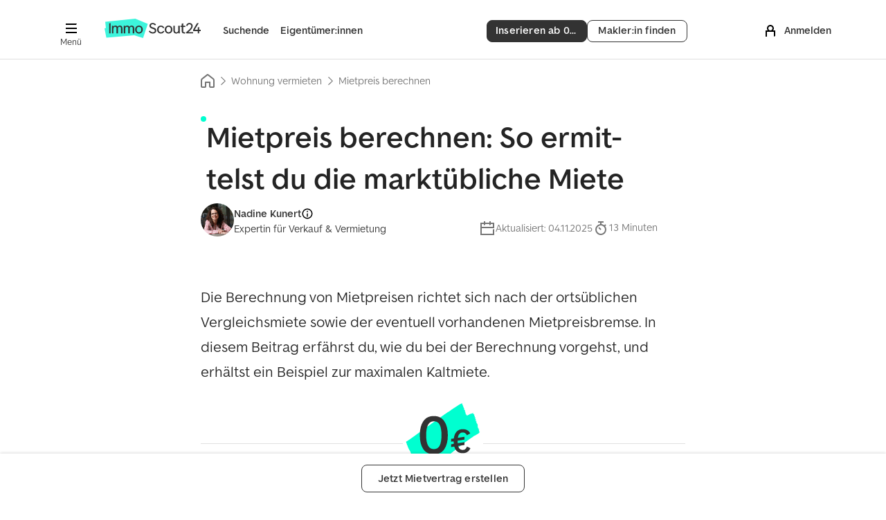

--- FILE ---
content_type: text/html; charset=UTF-8
request_url: https://www.immobilienscout24.de/wissen/vermieten/mietpreis-berechnen.html
body_size: 65836
content:
<!DOCTYPE HTML><html lang="de">
    <head>
    <meta http-equiv="content-type" content="text/html; charset=UTF-8"/>
    <meta name="viewport" content="width=device-width, initial-scale=1, minimum-scale=1, maximum-scale=1"/>
    <meta http-equiv="X-UA-Compatible" content="IE=edge" />
    <meta name="msapplication-config" content="none">
    <title>Mietpreis berechnen: Die marktübliche Miete ermitteln - ImmoScout24</title><meta name="description" content="Wenn du als Vermieter:in den Mietpreis berechnest, musst du dich an gesetzliche Vorgaben wie die Mietpreisbremse halten. Hier erf&auml;hrst mehr dazu."/>
    <meta property="og:site_name" content="ImmobilienScout24" />
<meta property="og:title" content="Mietpreis berechnen: Die marktübliche Miete ermitteln - ImmoScout24" />
<meta property="og:description" content="Wenn du als Vermieter:in den Mietpreis berechnest, musst du dich an gesetzliche Vorgaben wie die Mietpreisbremse halten. Hier erfährst mehr dazu." />
<meta property="og:type" content="article" />
<meta property="og:url" content="https://www.immobilienscout24.de/wissen/vermieten/mietpreis-berechnen.html" />
<meta property="og:image" content="https://www.immobilienscout24.de/wissen/vermieten/mietpreis-berechnen/_jcr_content/og/image.img.jpg/1697462457759.jpg" />
<link rel="canonical" href="https://www.immobilienscout24.de/wissen/vermieten/mietpreis-berechnen.html"/>
    <link rel="shortcut icon" href="//www.immobilienscout24.de/favicon.ico">
    <link rel="icon" type="image/png" sizes="32x32" href="//www.immobilienscout24.de/favicon-32x32.png">
    <link rel="icon" type="image/png" sizes="192x192" href="//www.immobilienscout24.de/favicon-192x192.png">
    <link rel="apple-touch-icon" sizes="180x180" href="//www.immobilienscout24.de/apple-touch-icon.png">
    <meta name="msapplication-config" content="/browserconfig.xml">
    <meta name="msapplication-TileColor" content="#da532c">
    <meta name="theme-color" content="#ffffff">

    <script type="text/javascript">
    var IS24 = IS24 || {};
    
    IS24.cms = IS24.cms || {};
    IS24.cms.helpers = IS24.cms.helpers || {};
    
    /**
     * Applies a native DOMContentLoaded handler.
     * If DOMContentLoaded event has already fired (e.g. when a component is loaded via AJAX), the function is called immediately.
     *
     * @param {function} fn - The function to be called on the DOMContentLoaded event (or thereafter).
     */
    IS24.cms.helpers.runOnDOMReadyOrAfter = function(fn) {
        if (
            document.readyState === "complete" ||
            (document.readyState !== "loading" && !document.documentElement.doScroll)
        ) {
            fn();
        } else {
            if ("addEventListener" in document) {
                document.addEventListener("DOMContentLoaded", function handler() {
                    fn();
                    document.removeEventListener("DOMContentLoaded", handler);
                });
            } else if ("attachEvent" in document) {
                document.attachEvent("onreadystatechange", function handler() {
                    if (document.readyState === "complete") {
                        fn();
                        document.detachEvent("onreadystatechange", handler);
                    }
                });
            }
        }
    }
</script>
<link rel="stylesheet" type="text/css" href="//www.static-immobilienscout24.de/fro/core/8.3.2/css/core.min.css"/>
<!--[if (lt IE 9) & (!IEMobile)]>
<link rel="stylesheet" type="text/css" href="//www.static-immobilienscout24.de/fro/core/2.2.0/css/core_no-mq.min.css" />
<![endif]-->
<link rel="stylesheet" type="text/css" href="//www.static-immobilienscout24.de/fro/cosma-ui-icons/6.20.0/s24-icons.css"/>
<link rel="stylesheet" href="//www.static-immobilienscout24.de/fro/legacy-core-7/1.0.1/core-7-classes.css"/>
<link rel="stylesheet" type="text/css" href="/etc/clientlibs/is24/main.1018944.css">
<script src="/etc/clientlibs/is24/base.1018944.js"></script>
<script src="/etc/clientlibs/is24/main.1018944.js"></script>
<script type="text/javascript" src="//www.static-immobilienscout24.de/fro/combo?core/8.3.2/js/core.min.js&amp;imagerjs/0.5.0/Imager.min.js"></script>
<link rel="stylesheet" type="text/css" href="/etc/designs/is24/clientlibs/pagetypes/default2020.1018944.css">
<link rel="stylesheet" type="text/css" href="/etc/designs/is24/clientlibs/components/hub.1018944.css">
<script type="application/ld+json">[
  {
    "@context": "http://schema.org",
    "@type": "Article",
    "articleSection": "Landlord Hub",
    "author": {
      "@type": "Person",
      "name": "Nadine Kunert",
      "url": "https://www.immobilienscout24.de/wissen/immoscout24-redaktion/nadine-kunert.html"
    },
    "dateModified": "2025-11-04T16:15:50+01:00",
    "headline": "Mietpreis berechnen",
    "image": [
      "https://www.immobilienscout24.de/wissen/vermieten/mietpreis-berechnen/_jcr_content/image.img.jpg"
    ],
    "publisher": {
      "@type": "Organization",
      "name": "ImmoScout24",
      "logo": {
        "@type": "ImageObject",
        "url": "https://www.immobilienscout24.de/etc/designs/is24/img/immoscout24.svg"
      }
    }
  },
  {
    "@context": "http://schema.org",
    "@type": "BreadcrumbList",
    "itemListElement": [
      {
        "@type": "ListItem",
        "position": "1",
        "name": "Landlord Hub",
        "item": "https://www.immobilienscout24.de/wissen/vermieten.html"
      },
      {
        "@type": "ListItem",
        "position": "2",
        "name": "Phase 2: Vermietertipps",
        "item": "https://www.immobilienscout24.de/wissen/vermieten/mieter-finden.html"
      },
      {
        "@type": "ListItem",
        "position": "3",
        "name": "Mietpreis berechnen",
        "item": "https://www.immobilienscout24.de/wissen/vermieten/mietpreis-berechnen.html"
      }
    ]
  }
]</script>
<!--[if (lt IE 9) & (!IEMobile)]>
    <script src="/etc/designs/is24/clientlibs/polyfills/respondjs.js"></script>
<![endif]-->

    
	
	<script type="text/javascript">
		window.IS24 = window.IS24 || {};
		IS24.webMetrics = {
			page: "cms-hubarticle",
			test: "hubvermieten"
		};
	</script>
	<script type="text/javascript" src="https://www.static-immobilienscout24.de/web-metrics/main.js" async></script>

</head>
<body data-theme="cosma" class="article">

<div class="viewport">
		<div id="page">


      <div class="print-hide">
        <div style="display:inline;" ><style id="topnavigation__style-element" type="text/css" media="all">@-moz-keyframes dropin{0%{max-height:0}100%{max-height:100vh}}@-webkit-keyframes dropin{0%{max-height:0}100%{max-height:100vh}}@-ms-keyframes dropin{0%{max-height:0}100%{max-height:100vh}}@keyframes dropin{0%{max-height:0}100%{max-height:100vh}}@-moz-keyframes dropdown{0%{max-height:100vh}100%{max-height:0}}@-webkit-keyframes dropdown{0%{max-height:100vh}100%{max-height:0}}@-ms-keyframes dropdown{0%{max-height:100vh}100%{max-height:0}}@keyframes dropdown{0%{max-height:100vh}100%{max-height:0}}@-moz-keyframes fadeoutbackground{from{background-color:rgba(0,0,0,.5)}to{background-color:rgba(0,0,0,0)}}@-webkit-keyframes fadeoutbackground{from{background-color:rgba(0,0,0,.5)}to{background-color:rgba(0,0,0,0)}}@-ms-keyframes fadeoutbackground{from{background-color:rgba(0,0,0,.5)}to{background-color:rgba(0,0,0,0)}}@keyframes fadeoutbackground{from{background-color:rgba(0,0,0,.5)}to{background-color:rgba(0,0,0,0)}}@-moz-keyframes fadeinbackground{from{background-color:rgba(0,0,0,0)}to{background-color:rgba(0,0,0,.5)}}@-webkit-keyframes fadeinbackground{from{background-color:rgba(0,0,0,0)}to{background-color:rgba(0,0,0,.5)}}@-ms-keyframes fadeinbackground{from{background-color:rgba(0,0,0,0)}to{background-color:rgba(0,0,0,.5)}}@keyframes fadeinbackground{from{background-color:rgba(0,0,0,0)}to{background-color:rgba(0,0,0,.5)}}@-moz-keyframes fadeout{from{opacity:1}to{opacity:0}}@-webkit-keyframes fadeout{from{opacity:1}to{opacity:0}}@-ms-keyframes fadeout{from{opacity:1}to{opacity:0}}@keyframes fadeout{from{opacity:1}to{opacity:0}}@-moz-keyframes fadein{from{opacity:0}to{opacity:1}}@-webkit-keyframes fadein{from{opacity:0}to{opacity:1}}@-ms-keyframes fadein{from{opacity:0}to{opacity:1}}@keyframes fadein{from{opacity:0}to{opacity:1}}.page-header .line-height-0,.sidebarnavigation .line-height-0{line-height:0!important}.page-header .line-height-xs,.sidebarnavigation .line-height-xs{line-height:4px!important}.page-header .line-height-s,.sidebarnavigation .line-height-s{line-height:8px!important}.page-header .line-height-m,.sidebarnavigation .line-height-m{line-height:16px!important}.page-header .line-height-l,.sidebarnavigation .line-height-l{line-height:24px!important}.page-header .line-height-xl,.sidebarnavigation .line-height-xl{line-height:32px!important}.page-header .line-height-xxl,.sidebarnavigation .line-height-xxl{line-height:40px!important}.page-header .line-height-xxxl,.sidebarnavigation .line-height-xxxl{line-height:48px!important}.page-header .line-height-17,.sidebarnavigation .line-height-17{line-height:17px!important}.page-header .line-height-22,.sidebarnavigation .line-height-22{line-height:22px!important}.page-header .line-height-29,.sidebarnavigation .line-height-29{line-height:29px!important}.page-header .font-size-l,.sidebarnavigation .font-size-l{font-size:24px!important}.page-header .font-size-12,.sidebarnavigation .font-size-12{font-size:12px!important}.page-header .font-size-14,.sidebarnavigation .font-size-14{font-size:14px!important}.page-header .font-size-18,.sidebarnavigation .font-size-18{font-size:18px!important}.page-header .font-size-20,.sidebarnavigation .font-size-20{font-size:20px!important}.page-header .height-xs,.sidebarnavigation .height-xs{height:4px!important}.page-header .height-s,.sidebarnavigation .height-s{height:8px!important}.page-header .height-m,.sidebarnavigation .height-m{height:16px!important}.page-header .height-l,.sidebarnavigation .height-l{height:24px!important}.page-header .height-xl,.sidebarnavigation .height-xl{height:32px!important}.page-header .height-xxl,.sidebarnavigation .height-xxl{height:40px!important}.page-header .height-xxxl,.sidebarnavigation .height-xxxl{height:48px!important}.page-header .width-xs,.sidebarnavigation .width-xs{width:4px!important}.page-header .width-s,.sidebarnavigation .width-s{width:8px!important}.page-header .width-m,.sidebarnavigation .width-m{width:16px!important}.page-header .width-l,.sidebarnavigation .width-l{width:24px!important}.page-header .width-xl,.sidebarnavigation .width-xl{width:32px!important}.page-header .width-xxl,.sidebarnavigation .width-xxl{width:40px!important}.page-header .width-xxxl,.sidebarnavigation .width-xxxl{width:48px!important}.page-header .margin-vertical-auto,.sidebarnavigation .margin-vertical-auto{margin-top:auto;margin-bottom:auto}.page-header .margin-left-auto,.sidebarnavigation .margin-left-auto{margin-left:auto!important}.page-header .margin-right-auto,.sidebarnavigation .margin-right-auto{margin-right:auto!important}@media (min-width:1014px){.page-header .desk-line-height-xs,.sidebarnavigation .desk-line-height-xs{line-height:4px!important}.page-header .desk-line-height-s,.sidebarnavigation .desk-line-height-s{line-height:8px!important}.page-header .desk-line-height-m,.sidebarnavigation .desk-line-height-m{line-height:16px!important}.page-header .desk-line-height-l,.sidebarnavigation .desk-line-height-l{line-height:24px!important}.page-header .desk-line-height-xl,.sidebarnavigation .desk-line-height-xl{line-height:32px!important}.page-header .desk-line-height-xxl,.sidebarnavigation .desk-line-height-xxl{line-height:40px!important}.page-header .desk-line-height-xxxl,.sidebarnavigation .desk-line-height-xxxl{line-height:48px!important}.page-header .desk-line-height-18,.sidebarnavigation .desk-line-height-18{line-height:18px!important}.page-header .desk-height-28,.sidebarnavigation .desk-height-28{height:28px!important}.page-header .desk-height-36,.sidebarnavigation .desk-height-36{height:36px!important}.page-header .desk-height-xs,.sidebarnavigation .desk-height-xs{height:4px!important}.page-header .desk-height-s,.sidebarnavigation .desk-height-s{height:8px!important}.page-header .desk-height-m,.sidebarnavigation .desk-height-m{height:16px!important}.page-header .desk-height-l,.sidebarnavigation .desk-height-l{height:24px!important}.page-header .desk-height-xl,.sidebarnavigation .desk-height-xl{height:32px!important}.page-header .desk-height-xxl,.sidebarnavigation .desk-height-xxl{height:40px!important}.page-header .desk-height-xxxl,.sidebarnavigation .desk-height-xxxl{height:48px!important}.page-header .desk-width-36,.sidebarnavigation .desk-width-36{width:36px!important}.page-header .desk-width-xs,.sidebarnavigation .desk-width-xs{width:4px!important}.page-header .desk-width-s,.sidebarnavigation .desk-width-s{width:8px!important}.page-header .desk-width-m,.sidebarnavigation .desk-width-m{width:16px!important}.page-header .desk-width-l,.sidebarnavigation .desk-width-l{width:24px!important}.page-header .desk-width-xl,.sidebarnavigation .desk-width-xl{width:32px!important}.page-header .desk-width-xxl,.sidebarnavigation .desk-width-xxl{width:40px!important}.page-header .desk-width-xxxl,.sidebarnavigation .desk-width-xxxl{width:48px!important}}@media (min-width:669px) and (max-width:1013px){.page-header .lap-line-height-0,.sidebarnavigation .lap-line-height-0{line-height:0!important}.page-header .lap-line-height-xs,.sidebarnavigation .lap-line-height-xs{line-height:4px!important}.page-header .lap-line-height-s,.sidebarnavigation .lap-line-height-s{line-height:8px!important}.page-header .lap-line-height-m,.sidebarnavigation .lap-line-height-m{line-height:16px!important}.page-header .lap-line-height-l,.sidebarnavigation .lap-line-height-l{line-height:24px!important}.page-header .lap-line-height-xxl,.sidebarnavigation .lap-line-height-xxl{line-height:40px!important}.page-header .lap-line-height-xl,.sidebarnavigation .lap-line-height-xl{line-height:32px!important}.page-header .lap-line-height-xxxl,.sidebarnavigation .lap-line-height-xxxl{line-height:48px!important}.page-header .lap-height-28,.sidebarnavigation .lap-height-28{height:28px!important}.page-header .lap-height-36,.sidebarnavigation .lap-height-36{height:36px!important}.page-header .lap-height-xs,.sidebarnavigation .lap-height-xs{height:4px!important}.page-header .lap-height-s,.sidebarnavigation .lap-height-s{height:8px!important}.page-header .lap-height-m,.sidebarnavigation .lap-height-m{height:16px!important}.page-header .lap-height-l,.sidebarnavigation .lap-height-l{height:24px!important}.page-header .lap-height-xl,.sidebarnavigation .lap-height-xl{height:32px!important}.page-header .lap-height-xxl,.sidebarnavigation .lap-height-xxl{height:40px!important}.page-header .lap-height-xxxl,.sidebarnavigation .lap-height-xxxl{height:48px!important}.page-header .lap-width-36,.sidebarnavigation .lap-width-36{width:36px!important}.page-header .lap-width-xs,.sidebarnavigation .lap-width-xs{width:4px!important}.page-header .lap-width-s,.sidebarnavigation .lap-width-s{width:8px!important}.page-header .lap-width-m,.sidebarnavigation .lap-width-m{width:16px!important}.page-header .lap-width-l,.sidebarnavigation .lap-width-l{width:24px!important}.page-header .lap-width-xl,.sidebarnavigation .lap-width-xl{width:32px!important}.page-header .lap-width-xxl,.sidebarnavigation .lap-width-xxl{width:40px!important}.page-header .lap-width-xxxl,.sidebarnavigation .lap-width-xxxl{width:48px!important}}@media (max-width:668px){.page-header .palm-line-height-0,.sidebarnavigation .palm-line-height-0{line-height:0!important}.page-header .palm-line-height-xs,.sidebarnavigation .palm-line-height-xs{line-height:4px!important}.page-header .palm-line-height-s,.sidebarnavigation .palm-line-height-s{line-height:8px!important}.page-header .palm-line-height-m,.sidebarnavigation .palm-line-height-m{line-height:16px!important}.page-header .palm-line-height-l,.sidebarnavigation .palm-line-height-l{line-height:24px!important}.page-header .palm-line-height-xl,.sidebarnavigation .palm-line-height-xl{line-height:32px!important}.page-header .palm-line-height-xxl,.sidebarnavigation .palm-line-height-xxl{line-height:40px!important}.page-header .palm-line-height-xxxl,.sidebarnavigation .palm-line-height-xxxl{line-height:48px!important}.page-header .palm-height-28,.sidebarnavigation .palm-height-28{height:28px!important}.page-header .palm-height-xs,.sidebarnavigation .palm-height-xs{height:4px!important}.page-header .palm-height-s,.sidebarnavigation .palm-height-s{height:8px!important}.page-header .palm-height-m,.sidebarnavigation .palm-height-m{height:16px!important}.page-header .palm-height-l,.sidebarnavigation .palm-height-l{height:24px!important}.page-header .palm-height-xl,.sidebarnavigation .palm-height-xl{height:32px!important}.page-header .palm-height-xxl,.sidebarnavigation .palm-height-xxl{height:40px!important}.page-header .palm-height-xxxl,.sidebarnavigation .palm-height-xxxl{height:48px!important}.page-header .palm-width-28,.sidebarnavigation .palm-width-28{width:28px!important}.page-header .palm-width-xs,.sidebarnavigation .palm-width-xs{width:4px!important}.page-header .palm-width-s,.sidebarnavigation .palm-width-s{width:8px!important}.page-header .palm-width-m,.sidebarnavigation .palm-width-m{width:16px!important}.page-header .palm-width-l,.sidebarnavigation .palm-width-l{width:24px!important}.page-header .palm-width-xl,.sidebarnavigation .palm-width-xl{width:32px!important}.page-header .palm-width-xxl,.sidebarnavigation .palm-width-xxl{width:40px!important}.page-header .palm-width-xxxl,.sidebarnavigation .palm-width-xxxl{width:48px!important}}@media (min-width:1014px){.header-desk-padding-s{padding:8px!important}.header-desk-padding-top-xs{padding-top:4px!important}.header-desk-padding-top-s{padding-top:8px!important}.header-desk-padding-right-xs{padding-right:4px!important}.header-desk-padding-right-s{padding-right:8px!important}.header-desk-padding-horizontal-l{padding-right:24px!important;padding-left:24px!important}.header-desk-padding-vertical-s{padding-top:8px!important;padding-bottom:8px!important}.header-desk-padding-vertical-m{padding-top:16px!important;padding-bottom:16px!important}.header-desk-padding-right-l{padding-right:24px!important}.header-desk-margin-right-xxl{margin-right:40px!important}}@media (min-width:669px) and (max-width:1013px){.header-lap-padding-l{padding:24px!important}.header-lap-padding-vertical-l{padding-top:24px!important;padding-bottom:24px!important}.header-lap-padding-top-xs{padding-top:4px!important}.header-lap-padding-right-l{padding-right:24px!important}.header-lap-padding-left-l{padding-left:24px!important}.header-lap-margin-right-xl{margin-right:32px!important}}@media (max-width:668px){.header-palm-padding-l{padding:16px!important}.header-palm-padding-vertical-l{padding-top:16px!important;padding-bottom:16px!important}.header-palm-padding-top-xs{padding-top:2px!important}.header-palm-padding-right-l{padding-right:16px!important}.header-palm-padding-left-l{padding-left:16px!important}.header-palm-margin-right-xl{margin-right:24px!important}}:root{--is24-logo-immo-txt-background-color:#3df5dc;--is24-logo-immoscout24-txt-color:#333;--is24-logo-immo-txt-color:#333;--is24-logo-scout24-txt-color:#fff}.color-scheme-inverted{--header-nav-link-color:#fff;--header-account-link-color:#fff;--header-account-icon-color:#fff;--header-logo-topnav-scout24-color:#fff;--header-menu-bg-color-hover:rgba(245, 245, 245, 0.1);--header-menu-icon-color:#fff;--header-menu-icon-color-hover:#fff;--header-menu-text-color:#fff;--header-menu-text-color-hover:#fff}.color-scheme-inverted .topnavigation__cta-button,.color-scheme-inverted .topnavigation__cta-button:link,.color-scheme-inverted .topnavigation__cta-button:visited{color:#333;background-color:#fff;border-color:#fff}.color-scheme-inverted .topnavigation__cta-button:active,.color-scheme-inverted .topnavigation__cta-button:focus,.color-scheme-inverted .topnavigation__cta-button:hover{color:#333;background-color:#eaeaea;border-color:#fff}.color-scheme-inverted .topnavigation__cta-button.button-inverted,.color-scheme-inverted .topnavigation__cta-button.button-inverted:link,.color-scheme-inverted .topnavigation__cta-button.button-inverted:visited{color:#fff;background-color:transparent;border-color:#fff}.color-scheme-inverted .topnavigation__cta-button.button-inverted:active,.color-scheme-inverted .topnavigation__cta-button.button-inverted:focus,.color-scheme-inverted .topnavigation__cta-button.button-inverted:hover{color:#fff;background-color:rgba(245,245,245,.1);border-color:#fff}@media (max-width:668px){.color-scheme-inverted .topnavigation__cta-button,.color-scheme-inverted .topnavigation__cta-button:link,.color-scheme-inverted .topnavigation__cta-button:visited{color:#fff;background-color:transparent;border-color:#fff}.color-scheme-inverted .topnavigation__cta-button:active,.color-scheme-inverted .topnavigation__cta-button:focus,.color-scheme-inverted .topnavigation__cta-button:hover{color:#fff;background-color:rgba(245,245,245,.1);border-color:#fff}}body{-webkit-text-size-adjust:100%}.page-header{vertical-align:middle;white-space:normal;-webkit-appearance:none;appearance:none;-webkit-font-smoothing:antialiased}.page-header,[data-theme=core] .page-header{font-family:"Make It Better","Make It Sans IS24 Web",Verdana,"DejaVu Sans",Arial,Helvetica,sans-serif}[data-theme=cosma] .page-header{font-family:"Make It Better","Make It Sans IS24 Web",Verdana,"DejaVu Sans",Arial,Helvetica,sans-serif}@media (min-width:1014px){.page-header{padding-top:8px;padding-bottom:8px}}.page-header .page-header__link{padding-bottom:2px}.header__divider{left:0;box-shadow:inset 0 -1px 0 #e0e0e0}.sidebarnavigation .link-container .icon,.sidebarnavigation .link-container>.header-link,.topnavigation .link-container .icon,.topnavigation .link-container>.header-link{display:block}.sidebarnavigation .link-container>.icon,.topnavigation .link-container>.icon{text-align:center}.sidebarnavigation .link-container.active>.header-link,.topnavigation .link-container.active>.header-link{font-weight:700;text-decoration:underline!important;text-decoration-thickness:2px!important}.sidebarnavigation .link-container:not(.active)>.header-link,.topnavigation .link-container:not(.active)>.header-link{font-weight:700}.sidebarnavigation .link-container:not(.active):hover,.topnavigation .link-container:not(.active):hover{cursor:pointer!important}.sidebarnavigation .link-container:not(.active):hover>.header-link,.topnavigation .link-container:not(.active):hover>.header-link{text-decoration:underline!important;text-decoration-thickness:2px!important}.sidebarnavigation .hide,.topnavigation .hide{display:none}@media (max-width:668px){.sidebarnavigation .palm-hide,.topnavigation .palm-hide{display:none}}.topnavigation #is24_logo_scout24_txt{fill:var(--header-logo-topnav-scout24-color,#333)}.topnavigation .link-container .icon,.topnavigation .link-container>.header-link{color:var(--header-nav-link-color,#333)}.topnavigation .link-container svg{fill:var(--header-nav-link-color,#333)}.topnavigation__cta-buttons{gap:16px;margin-right:24px}@media (min-width:669px){.topnavigation__cta-buttons{margin-right:32px}}@media (min-width:1014px){.topnavigation__cta-buttons{margin-right:16px}}.sidebarnavigation #is24_logo_scout24_txt{fill:#333}.sidebarnavigation .link-container>.header-link{color:#333}.sidebarnavigation .link-container svg{fill:#000}.topnavigation .link-container.active>.header-link{text-underline-offset:12px!important}.sidebarnavigation .link-container.active>.header-link{text-underline-offset:6px!important}.topnavigation .link-container:not(.active):hover>.header-link{text-underline-offset:12px!important}.sidebarnavigation .link-container:not(.active):hover>.header-link{text-underline-offset:6px!important}.page-header .page-header__hamburger-container{cursor:pointer}.page-header .page-header__hamburger-button{color:var(--header-menu-icon-color,#333)}.page-header .page-header__hamburger-button svg{fill:var(--header-menu-icon-color,#000)}.page-header .page-header__logo>img{width:117px}.header-claim{font-weight:700}@media (min-width:1314px){.page-header__hamburger-wrapper{margin-left:-72px}}@media (min-width:1014px){.page-header .only-desk-and-up-content-wrapper{height:70px}}@media (min-width:669px){.page-header .page-header__hamburger-container .page-header__hamburger-button{box-sizing:content-box;border-radius:8px}.page-header .page-header__hamburger-container .page-header__hamburger-button:focus,.page-header .page-header__hamburger-container .page-header__hamburger-button:hover{color:var(--header-menu-text-color-hover,#333);background-color:var(--header-menu-bg-color-hover,#f5f5f5)}.page-header .page-header__hamburger-container .page-header__hamburger-button:focus svg,.page-header .page-header__hamburger-container .page-header__hamburger-button:hover svg{fill:var(--header-menu-icon-color-hover,#000)}.page-header .sso-login a:hover{text-decoration:none}.page-header .page-header__logo>img{width:137px}page-wrapper:not(.page-wrapper--full-width) .page-header{position:relative}}@media (max-width:1013px){.header__divider{margin-top:-1px;height:1px}}.page-footer{font-size:1.4rem;background-color:#f5f5f5}.page-footer,[data-theme=core] .page-footer{font-family:"Make It Better","Make It Sans IS24 Web",Verdana,"DejaVu Sans",Arial,Helvetica,sans-serif}[data-theme=cosma] .page-footer{font-family:"Make It Better","Make It Sans IS24 Web",Verdana,"DejaVu Sans",Arial,Helvetica,sans-serif}.page-footer-heading{font-size:1.4rem;line-height:1.4;font-weight:800}@media (max-width:668px){.page-footer:not(.page-footer-cq) .page-footer-column{width:50%}}@media (min-width:669px){.page-footer:not(.page-footer-cq) .page-footer-column{width:25%}}@media (max-width:668px){.page-footer:not(.page-footer-cq) .page-footer-only-large{display:none}}@media (max-width:668px){.page-footer:not(.page-footer-cq) .page-footer-socials{width:100%}}.topnavigation__sso-login .sso-login-link,.topnavigation__sso-login .sso-login-link.active,.topnavigation__sso-login .sso-login-link:active,.topnavigation__sso-login .sso-login-link:focus,.topnavigation__sso-login .sso-login-link:hover{color:var(--header-account-link-color,#333)}@media (min-width:1014px){.topnavigation__sso-login{width:192px}}.topnavigation__sso-login .button-primary{border-radius:8px;padding:.45em .2em!important;text-decoration:none}.topnavigation__sso-login .button-primary,.topnavigation__sso-login .button-primary:link,.topnavigation__sso-login .button-primary:visited{color:#333;border-color:#00ffd0;background-color:#00ffd0}.topnavigation__sso-login .button-primary:hover{color:#333;border-color:#00f2c6;background-color:#00f2c6;text-decoration:none!important}.topnavigation__sso-login__loggedout{display:block}.sso-login--logged-in .topnavigation__sso-login__loggedout{display:none}.topnavigation__sso-login__private{display:none}.sso-login--logged-in-private .topnavigation__sso-login__private{display:block}.topnavigation__sso-login__professional{display:none}.sso-login--logged-in-professional .topnavigation__sso-login__professional{display:block}.topnavigation__sso-login__footer,.topnavigation__sso-login__header{font-size:12px;line-height:17px}.topnavigation__sso-login__private .topnavigation__sso-login__header{padding-top:4px}.topnavigation__sso-login__professional .topnavigation__sso-login__header{padding-top:0;line-height:22px}.topnavigation__sso-login__footer{padding-bottom:4px;border-bottom:2px solid transparent}.sso-login-link.active .topnavigation__sso-login__footer,.sso-login-link:active .topnavigation__sso-login__footer,.sso-login-link:focus .topnavigation__sso-login__footer,.sso-login-link:hover .topnavigation__sso-login__footer{border-bottom-color:currentColor}.topnavigation__sso-login__middle{line-height:22px;font-weight:700;max-width:138px;text-overflow:ellipsis;overflow:hidden;white-space:nowrap}.topnavigation__sso-login__loggedout .topnavigation__sso-login__middle{position:relative;line-height:26px;padding-top:8px;padding-bottom:4px;border-bottom:2px solid transparent}.sso-login-link.active .topnavigation__sso-login__loggedout .topnavigation__sso-login__middle,.sso-login-link:active .topnavigation__sso-login__loggedout .topnavigation__sso-login__middle,.sso-login-link:focus .topnavigation__sso-login__loggedout .topnavigation__sso-login__middle,.sso-login-link:hover .topnavigation__sso-login__loggedout .topnavigation__sso-login__middle{border-bottom-color:currentColor}.topnavigation__sso-login__user-avatar{overflow:visible!important;color:var(--header-account-icon-color,#000)}.topnavigation__sso-login__user-avatar svg{fill:var(--header-account-icon-color,#000)}.topnavigation__sso-login__user-avatar>a>svg{vertical-align:middle}.topnavigation__sso-login__user-avatar img{width:100%;height:100%}.topnavigation__sso-login__default-avatar{display:block;transform:translateY(2px)}.topnavigation__sso-login--has-avatar .topnavigation__sso-login__default-avatar{display:none}.topnavigation__sso-login__default-avatar .icon{display:block;width:24px;height:24px}.topnavigation__sso-login__custom-avatar{display:none;width:40px;height:40px;border-radius:50%;border:2px solid #00ffd0;overflow:hidden!important}.topnavigation__sso-login--has-avatar .topnavigation__sso-login__custom-avatar{display:block}@media (min-width:1014px){.topnavigation__sso-login__custom-avatar{top:16px!important}}@media (max-width:668px){.topnavigation__sso-login__custom-avatar{width:32px;height:32px}}.topnavigation__sso-login__cnumber.hidden{display:none}.topnavigation__sso-login__immopoints{display:flex;align-items:center;font-size:12px;line-height:17px;font-weight:400}.topnavigation__sso-login__immopoints.hidden{display:none}.topnavigation__sso-login__immopoints svg{margin-right:4px}.topnavigation__sso-login__immopoints span{font-weight:700}.topnavigation__sso-login__immopoints-loading{width:100%;height:17px;margin-left:4px;display:inline-block;flex:1;background-color:#eaeaea;border-radius:4px;background:linear-gradient(90deg,rgba(0,0,0,.06) 25%,rgba(0,0,0,.15) 37%,rgba(0,0,0,.06) 63%);background-size:400% 100%;animation:skeletonAnimation 1.4s ease infinite}@keyframes skeletonAnimation{0%{background-position:100% 50%}100%{background-position:0 50%}}.topnavigation__sso-login__membership{height:22px;margin-left:3px;padding:2px 8px;display:inline-block;font-size:12px;line-height:18px;font-weight:700;border-radius:11px;color:#333}.topnavigation__sso-login__membership-container{display:inline}.topnavigation__sso-login__membership--gold{background-color:#fdf6db}.topnavigation__sso-login__membership--silver{background-color:#f5f5f5}.topnavigation__sso-login__membership--bronze{background-color:#fbeada}.topnavigation__cta-button{min-width:auto;height:32px;line-height:16px!important;font-family:"Make It Better","Make It Sans IS24 Web",Verdana,"DejaVu Sans",Arial,Helvetica,sans-serif;border-radius:8px;padding:.45em 12px!important;font-size:1.4rem;vertical-align:middle}.topnavigation__cta-button,.topnavigation__cta-button:link,.topnavigation__cta-button:visited{box-shadow:none;filter:none;text-shadow:none}@media (max-width:668px){.topnavigation__cta-button,.topnavigation__cta-button:link,.topnavigation__cta-button:visited{color:#333;background-color:#fff;border-color:#333}.topnavigation__cta-button:active,.topnavigation__cta-button:focus,.topnavigation__cta-button:hover{color:#333;background-color:#eaeaea;border-color:#333}}@media (min-width:669px){.topnavigation__cta-button{width:145px;overflow:hidden;text-overflow:ellipsis}}@media (min-width:669px){.topnavigation__overlay--menu button{width:100%;padding:.64285714em 0}}html{touch-action:manipulation}.sidebarnavigation__divider{height:1px;background-color:#eaeaea}.sidebarnavigation__logo{display:block}#sidebarnavigation-slide-submenu{height:0;flex-wrap:nowrap;opacity:0;background-color:#fff;background-clip:content-box}#sidebarnavigation-slide-submenu.open{height:calc(100% - 40px - 80px);opacity:1}@media (max-width:668px){#sidebarnavigation-slide-submenu.open{height:100%}}.sidebarnavigation-submenu-heading:not(.open).link-container>.header-link{font-weight:400}.sidebarnavigation-submenu-heading:not(.open) .sidebarnavigation-submenu-links{transition:opacity ease-in .5s,max-height ease-in-out .5s;max-height:0;opacity:0}.sidebarnavigation-submenu-heading:not(.open) .accordion{transition:all .3s}.sidebarnavigation-submenu-heading>.accordion{margin:auto 0}.sidebarnavigation-submenu-heading>.accordion:before{vertical-align:middle}.sidebarnavigation-submenu-heading.open>.accordion{transform:rotate(180deg);transition:all .5s}.sidebarnavigation-submenu-heading.open .sidebarnavigation-submenu-links{opacity:1;max-height:100vh;transition:opacity ease-in-out .4s,max-height ease-in-out .7s}.sidebarnavigation__slide-menu{height:0;position:fixed;top:0;opacity:0;background-color:#fff;z-index:9999}.sidebarnavigation__slide-menu.open{height:100%;opacity:1}.sidebarnavigation-overlay{height:0;position:fixed;top:0;left:0;background-color:rgba(0,0,0,.5);opacity:0;pointer-events:none;transition:opacity .5s ease-in-out,height .5s step-end;z-index:9998}.sidebarnavigation-overlay.open{height:100%;opacity:1;pointer-events:auto;transition:opacity .5s ease-in-out}@media (min-width:1014px){.sidebarnavigation-menu--secondary:not(.open):hover.link-container>.header-link{text-underline-offset:10px!important}.sidebarnavigation-menu--secondary>a{color:#333!important;text-decoration:none!important}.sidebarnavigation__logo>img{width:137px}.sidebarnavigation-menu{max-height:500px;overflow:hidden}.sidebarnavigation__slide-menu{left:-100%;transition:left .5s ease-in-out,opacity ease-in .5s,height step-end .5s}.sidebarnavigation__slide-menu #sidebarnavigation-slide-submenu{left:100%;transition:left .5s ease-in-out,opacity step-end .5s,height step-end .5s,padding-left step-end .5s}.sidebarnavigation__slide-menu #sidebarnavigation-slide-submenu.open{left:0;transition:left .5s ease-in-out,opacity step-start,height step-start}.sidebarnavigation__slide-menu.open{left:0;overflow-y:auto;transition:left .5s ease-in-out,opacity ease-out .5s,height step-start}.sidebarnavigation-submenu-heading,.sidebarnavigation__headlines{width:263px}}@media (min-width:1014px) and (max-width:1169px){.sidebarnavigation__slide-menu{padding-left:32px}.sidebarnavigation__slide-menu #sidebarnavigation-slide-submenu.open{padding-left:32px}}@media (min-width:1014px) and (min-width:1170px) and (max-width:1313px){.sidebarnavigation__slide-menu{padding-left:calc((100vw - 1170px)/ 2 + 32px)}.sidebarnavigation__slide-menu #sidebarnavigation-slide-submenu.open{padding-left:calc((100vw - 1170px)/ 2 + 32px)}}@media (min-width:1014px) and (min-width:1314px){.sidebarnavigation__slide-menu{padding-left:calc((100vw - 1170px)/ 2 + 32px);margin-left:-72px}.sidebarnavigation__slide-menu #sidebarnavigation-slide-submenu.open{padding-left:calc((100vw - 1170px)/ 2 + 32px)}}@media (max-width:1013px){.sidebarnavigation__slide-menu{transition:right .5s ease-in-out,opacity ease-in .5s,height step-end .5s}.sidebarnavigation__slide-menu.open{right:0;transition:right .5s ease-in-out,opacity ease-out .5s,height step-start}#sidebarnavigation-slide-submenu{right:-100%;transition:right .5s ease-in-out,opacity step-end .5s,height step-end .5s}#sidebarnavigation-slide-submenu.open{right:0;transition:right .5s ease-in-out,opacity step-start,height step-start}.disallowScroll{overflow:hidden}}@media (min-width:669px) and (max-width:1013px){.sidebarnavigation__closebtn:hover{cursor:pointer}.sidebarnavigation__slide-menu{right:-100%;width:calc(100vw / 2)}}@media (max-width:668px){.sidebarnavigation__slide-menu{right:-100%;width:315px}}@media (min-width:669px){.only-lap-and-up-content-wrapper{margin:0 auto;padding:0 16px;max-width:1170px}.only-lap-and-up-grid{display:block}.only-lap-and-up-grid:after{display:table;clear:both;content:""}.only-lap-and-up-grid-flex{display:-webkit-flex;display:-moz-flex;display:-ms-flexbox;display:-ms-flex;display:flex;-webkit-flex-flow:row wrap;-moz-flex-flow:row wrap;-ms-flex-flow:row wrap;flex-flow:row wrap}.only-lap-and-up-grid-flex>.grid-item{-webkit-flex:0 1 auto;-moz-flex:0 1 auto;-ms-flex:0 1 auto;flex:0 1 auto;width:auto}.only-lap-and-up-grid-flex>.grid-item-fixed-width{-webkit-box-sizing:content-box;-moz-box-sizing:content-box;-ms-box-sizing:content-box;-o-box-sizing:content-box;box-sizing:content-box}.only-lap-and-up-grid-flex.only-lap-and-up-grid-fill-rows>.grid-item:not(.grid-item-fixed-width){-webkit-flex:1 1 auto;-moz-flex:1 1 auto;-ms-flex:1 1 auto;flex:1 1 auto}.only-lap-and-up-grid-flex.gutter,.only-lap-and-up-grid-flex.gutter-vertical{margin-top:-24px}.only-lap-and-up-grid-flex.gutter-vertical>.grid-item,.only-lap-and-up-grid-flex.gutter>.grid-item{margin-top:24px;margin-bottom:0}.only-lap-and-up-grid-flex.gutter-vertical-xs,.only-lap-and-up-grid-flex.gutter-xs{margin-top:-4px}.only-lap-and-up-grid-flex.gutter-vertical-xs>.grid-item,.only-lap-and-up-grid-flex.gutter-xs>.grid-item{margin-top:4px;margin-bottom:0}.only-lap-and-up-grid-flex.gutter-s,.only-lap-and-up-grid-flex.gutter-vertical-s{margin-top:-8px}.only-lap-and-up-grid-flex.gutter-s>.grid-item,.only-lap-and-up-grid-flex.gutter-vertical-s>.grid-item{margin-top:8px;margin-bottom:0}.only-lap-and-up-grid-flex.gutter-m,.only-lap-and-up-grid-flex.gutter-vertical-m{margin-top:-16px}.only-lap-and-up-grid-flex.gutter-m>.grid-item,.only-lap-and-up-grid-flex.gutter-vertical-m>.grid-item{margin-top:16px;margin-bottom:0}.only-lap-and-up-grid-flex.gutter-l,.only-lap-and-up-grid-flex.gutter-vertical-l{margin-top:-24px}.only-lap-and-up-grid-flex.gutter-l>.grid-item,.only-lap-and-up-grid-flex.gutter-vertical-l>.grid-item{margin-top:24px;margin-bottom:0}.only-lap-and-up-grid-flex.gutter-vertical-xl,.only-lap-and-up-grid-flex.gutter-xl{margin-top:-32px}.only-lap-and-up-grid-flex.gutter-vertical-xl>.grid-item,.only-lap-and-up-grid-flex.gutter-xl>.grid-item{margin-top:32px;margin-bottom:0}.only-lap-and-up-grid-flex.gutter-vertical-xxl,.only-lap-and-up-grid-flex.gutter-xxl{margin-top:-40px}.only-lap-and-up-grid-flex.gutter-vertical-xxl>.grid-item,.only-lap-and-up-grid-flex.gutter-xxl>.grid-item{margin-top:40px;margin-bottom:0}.only-lap-and-up-grid-flex.only-lap-and-up-grid-fill-rows>.only-lap-and-up-grid-item:not(.only-lap-and-up-grid-item-fixed-width){-webkit-flex:1 1 auto;-moz-flex:1 1 auto;-ms-flex:1 1 auto;flex:1 1 auto}.only-lap-and-up-grid-item{display:block;float:left;width:100%;vertical-align:top;text-align:left}.only-lap-and-up-grid-flex>.only-lap-and-up-grid-item{-webkit-flex:0 1 auto;-moz-flex:0 1 auto;-ms-flex:0 1 auto;flex:0 1 auto;width:auto}.only-lap-and-up-grid-flex>.only-lap-and-up-grid-item-fixed-width{-webkit-box-sizing:content-box;-moz-box-sizing:content-box;-ms-box-sizing:content-box;-o-box-sizing:content-box;box-sizing:content-box}.only-lap-and-up-grid-flex.grid-fill-rows>.only-lap-and-up-grid-item:not(.only-lap-and-up-grid-item-fixed-width){-webkit-flex:1 1 auto;-moz-flex:1 1 auto;-ms-flex:1 1 auto;flex:1 1 auto}.only-lap-and-up-grid-align-center{-ms-flex-align:center;-webkit-align-items:center;-moz-align-items:center;-ms-align-items:center;align-items:center;-webkit-align-self:center;-moz-align-self:center;-ms-align-self:center;align-self:center}.only-lap-and-up-grid-flex>.only-lap-and-up-grid-item-fixed-width{-webkit-box-sizing:content-box;-moz-box-sizing:content-box;-ms-box-sizing:content-box;-o-box-sizing:content-box;box-sizing:content-box}.only-lap-and-up-grid-flex.only-lap-and-up-grid-fill-rows>.only-lap-and-up-grid-item:not(.only-lap-and-up-grid-item-fixed-width){-webkit-flex:1 1 auto;-moz-flex:1 1 auto;-ms-flex:1 1 auto;flex:1 1 auto}.only-lap-and-up-grid-justify-end{-ms-flex-pack:end;-webkit-justify-content:flex-end;-moz-justify-content:flex-end;-ms-justify-content:flex-end;justify-content:flex-end}.only-lap-and-up-order-two-down{-webkit-order:2;-moz-order:2;-ms-flex-order:2;-ms-order:2;order:2}.only-lap-and-up-order-one-down{-webkit-order:1;-moz-order:1;-ms-flex-order:1;-ms-order:1;order:1}}@media (min-width:669px) and (min-width:1px){.only-lap-and-up-grid-flex:after{content:none}}</style><script>(function () {
      const SANDBOX_URL = 'https://sso.sandbox-immobilienscout24.de/static/one-tap/sso-one-tap.js';
      const PROD_URL = 'https://sso.immobilienscout24.de/static/one-tap/sso-one-tap.js';
      const currentDomain = window.location.hostname;

      const isSandboxOrDevelopment =
        currentDomain.includes("sandbox") ||
        currentDomain.includes("localhost") ||
        currentDomain === "";

      const script = document.createElement('script');
      script.src = isSandboxOrDevelopment ? SANDBOX_URL : PROD_URL;
      script.async = true;
  
      script.onerror = (error) => {
        console.error('Failed to load SSO One Tap script:', error);
      };
  
      document.head.appendChild(script);
    }());</script><header class="page-header content-wrapper"><div class="topnavigation only-desk-and-up-content-wrapper grid grid-flex grid-align-center grid-fill-rows"><svg xmlns="http://www.w3.org/2000/svg" viewBox="0 0 3120 625" style="display:none" aria-hidden="true" focusable="false"><symbol id="is24_logo_inverted"><defs><style>.is24_logo_scout24_txt{fill:var(--is24-logo-scout24-txt-color,#fff)}.is24_logo_immo_txt_background{fill:var(--is24-logo-immo-txt-background-color,#3df5dc)}.is24_logo_immo_txt{fill:var(--is24-logo-immo-txt-color,#333)}</style></defs><polygon class="is24_logo_immo_txt_background" points="1245 625 1397 168.75 993.5 0 23 99.25 45 300.5 0 313.75 59.25 611.75 959.75 535.5 1245 625"/><g><polygon class="is24_logo_scout24_txt" points="3058.25 359.75 3058.25 269.5 3012 280 3012 359.75 2911 359.75 2911 358.75 3042 143.25 2988.25 143.25 2859.75 358.25 2859.75 400.25 3011.75 400.25 3011.75 474.75 3058.25 474.75 3058.25 400.25 3107 400.25 3107 359.75 3058.25 359.75"/><path class="is24_logo_scout24_txt" d="M2707,433.25c83.25-70.25,141-125.75,141-196,0-57.75-41.25-99-106-99-41,0-91.5,22-108,88.5l44,10.25c9.75-40.75,36-57,64-57,34.75,0,58.5,23.25,58.5,59.5,0,61-61,109-161.75,198v37.25h221v-40.5h-152.75v-1Z"/><path class="is24_logo_scout24_txt" d="M2540.5,150.5l-46,10.5v67h-43.25v37.5h43.25v144.25c0,47.25,27.75,68.5,79.25,68.5,13.5,0,25.5-1.5,35-3.75v-37.75c-7.75,2.25-17.5,3.5-26.75,3.5-24.25,0-41.5-6.75-41.5-36.25v-138.5h68.25v-37.5h-68.25v-77.5Z"/><path class="is24_logo_scout24_txt" d="M2382.75,371.25c0,49.5-30,70.25-62,70.25s-50.75-20.5-50.75-60.25v-153.25h-46v156.25c0,63.5,33.75,95.5,90.75,95.5,32,0,57-14,70.5-34.75h1l3,29.75h39.5v-246.75h-46v143.25Z"/><path class="is24_logo_scout24_txt" d="M2069.25,223c-75,0-123.75,57.25-123.75,128.5s48.75,128.25,123.75,128.25,123.5-57.75,123.5-128.25-48.75-128.5-123.5-128.5ZM2069.25,440.25c-46.75,0-75.25-34.5-75.25-88.75s28.5-89,75.25-89,75,34.5,75,89-28.5,88.75-75,88.75Z"/><path class="is24_logo_scout24_txt" d="M1820.5,440.25c-46.75,0-75.25-34.5-75.25-88.75s28.5-89,74.75-89c33.25,0,57,18,69.75,47.75l40.75-17.5c-18.75-41.5-57.5-69.75-110.5-69.75-74.5,0-123.25,57.25-123.25,128.5s48.75,128.25,123.75,128.25c55,0,92.5-28.75,111.25-70.5l-41.25-17c-12.25,29.75-36.5,48-70,48Z"/><path class="is24_logo_scout24_txt" d="M1592.75,291.5l-45.25-14.5c-28.75-9.25-48.75-20.25-48.75-50.25s24-47.5,55-47.5,57.75,16.5,77.5,40l32.5-29.75c-21.25-26.25-63.25-51-110-51-60.25,0-103,37.75-103,91.25s36,76,83.25,92l42,14.25c34.25,11.5,48.5,23.75,48.5,49.5,0,33-25.5,53-65.75,53s-72.75-21.5-93.75-53.75l-36.75,27.25c28.25,44.25,81.5,67.5,130.75,67.5,67.75,0,114-36.5,114-99,0-48.75-30.25-73-80.25-89Z"/></g><g><path class="is24_logo_immo_txt" d="M1112.75,223c-75,0-123.75,57.25-123.75,128.5s48.75,128.25,123.75,128.25,123.5-57.75,123.5-128.25-48.75-128.5-123.5-128.5ZM1112.75,440.25c-46.75,0-75.25-34.5-75.25-88.75s28.5-89,75.25-89,75,34.5,75,89-28.5,88.75-75,88.75Z"/><path class="is24_logo_immo_txt" d="M877.25,223c-32.25,0-57.5,14.5-71.75,39.5h-1c-10.5-22.5-35.5-39.5-71-39.5-30.75,0-55.75,15-67.25,35h-1l-3-30h-40v246.75h46v-147.75c0-46,25-65.75,54.25-65.75s45.25,19.5,45.25,55.75v157.75h46v-147.75c0-46,23.25-65.75,52.25-65.75s47,17,47,53.5v160h46v-163.75c0-57.5-30.25-88-81.75-88Z"/><path class="is24_logo_immo_txt" d="M496.75,222.25c-32.25,0-57.5,14.5-71.75,39.5h-1c-10.5-22.5-35.5-39.5-71-39.5-30.75,0-55.75,15-67.25,35h-1l-3-30h-40v246.75h46v-147.75c0-46,25-65.75,54.25-65.75s45.25,19.5,45.25,55.75v157.75h46v-147.75c0-46,23.25-65.75,52.25-65.75s47,17,47,53.5v160h46v-163.75c0-57.5-30.25-88-81.75-88Z"/><polygon class="is24_logo_immo_txt" points="148.5 474.5 195.5 474.5 195.5 143.5 148.5 153.5 148.5 474.5"/></g></symbol></svg> <svg xmlns="http://www.w3.org/2000/svg" viewBox="0 0 3107 625" style="display:none" aria-hidden="true" focusable="false"><symbol id="is24_logo_topnav"><defs><style>.is24_logo_immo_txt_background{fill:var(--is24-logo-immo-txt-background-color,#3df5dc)}.is24_logo_immoscout24_txt{fill:var(--is24-logo-immoscout24-txt-color,#333)}</style></defs><polygon class="is24_logo_immo_txt_background" points="1245 625 1397 168.75 993.5 0 23 99.25 45 300.5 0 313.75 59.25 611.75 959.75 535.5 1245 625"/><path class="is24_logo_immoscout24_txt" d="M3011.75,474.75h46.5v-74.5h48.75v-40.5h-48.75v-90.25l-46.25,10.5v79.75h-101v-1l131-215.5h-53.75l-128.5,215v42h152v74.5ZM2638.75,474.75h221v-40.5h-152.75v-1c83.25-70.25,141-125.75,141-196,0-57.75-41.25-99-106-99-41,0-91.5,22-108,88.5l44,10.25c9.75-40.75,36-57,64-57,34.75,0,58.5,23.25,58.5,59.5,0,61-61,109-161.75,198v37.25ZM2573.75,478.25c13.5,0,25.5-1.5,35-3.75v-37.75c-7.75,2.25-17.5,3.5-26.75,3.5-24.25,0-41.5-6.75-41.5-36.25v-138.5h68.25v-37.5h-68.25v-77.5l-46,10.5v67h-43.25v37.5h43.25v144.25c0,47.25,27.75,68.5,79.25,68.5ZM2314.75,479.75c32,0,57-14,70.5-34.75h1l3,29.75h39.5v-246.75h-46v143.25c0,49.5-30,70.25-62,70.25s-50.75-20.5-50.75-60.25v-153.25h-46v156.25c0,63.5,33.75,95.5,90.75,95.5ZM2069.25,440.25c-46.75,0-75.25-34.5-75.25-88.75s28.5-89,75.25-89,75,34.5,75,89-28.5,88.75-75,88.75ZM2069.25,479.75c74.75,0,123.5-57.75,123.5-128.25s-48.75-128.5-123.5-128.5-123.75,57.25-123.75,128.5,48.75,128.25,123.75,128.25ZM1820.5,479.75c55,0,92.5-28.75,111.25-70.5l-41.25-17c-12.25,29.75-36.5,48-70,48-46.75,0-75.25-34.5-75.25-88.75s28.5-89,74.75-89c33.25,0,57,18,69.75,47.75l40.75-17.5c-18.75-41.5-57.5-69.75-110.5-69.75-74.5,0-123.25,57.25-123.25,128.5s48.75,128.25,123.75,128.25ZM1559,479.5c67.75,0,114-36.5,114-99,0-48.75-30.25-73-80.25-89l-45.25-14.5c-28.75-9.25-48.75-20.25-48.75-50.25s24-47.5,55-47.5,57.75,16.5,77.5,40l32.5-29.75c-21.25-26.25-63.25-51-110-51-60.25,0-103,37.75-103,91.25s36,76,83.25,92l42,14.25c34.25,11.5,48.5,23.75,48.5,49.5,0,33-25.5,53-65.75,53s-72.75-21.5-93.75-53.75l-36.75,27.25c28.25,44.25,81.5,67.5,130.75,67.5ZM1112.75,440.25c46.5,0,75-34.5,75-88.75s-28.5-89-75-89-75.25,34.5-75.25,89,28.5,88.75,75.25,88.75ZM1112.75,479.75c-75,0-123.75-57.75-123.75-128.25s48.75-128.5,123.75-128.5,123.5,57.25,123.5,128.5-48.75,128.25-123.5,128.25ZM622.25,474.75v-246.75h40l3,30h1c11.5-20,36.5-35,67.25-35,35.5,0,60.5,17,71,39.5h1c14.25-25,39.5-39.5,71.75-39.5,51.5,0,81.75,30.5,81.75,88v163.75h-46v-160c0-36.5-18.75-53.5-47-53.5s-52.25,19.75-52.25,65.75v147.75h-46v-157.75c0-36.25-17-55.75-45.25-55.75s-54.25,19.75-54.25,65.75v147.75h-46ZM241.75,474v-246.75h40l3,30h1c11.5-20,36.5-35,67.25-35,35.5,0,60.5,17,71,39.5h1c14.25-25,39.5-39.5,71.75-39.5,51.5,0,81.75,30.5,81.75,88v163.75h-46v-160c0-36.5-18.75-53.5-47-53.5s-52.25,19.75-52.25,65.75v147.75h-46v-157.75c0-36.25-17-55.75-45.25-55.75s-54.25,19.75-54.25,65.75v147.75h-46ZM148.5,474.5V153.5l47-10v331h-47Z"/></symbol></svg><div class="grid-item grid-align-center grid-item-fixed-width header-desk-padding-vertical-m header-lap-padding-vertical-l header-palm-padding-vertical-l"><div class="page-header__content page-header__logo-container desk-line-height-18 lap-line-height-0 palm-line-height-0"><a href="https://www.immobilienscout24.de/" title="Zur Homepage von ImmoScout24" aria-label="Zur Homepage von ImmoScout24" class="page-header__logo"><svg xmlns="http://www.w3.org/2000/svg" viewBox="0 0 3107 625" class="desk-height-28 lap-height-28 palm-height-l"><use href="#is24_logo_topnav"></use></svg></a></div></div><div class="grid-item grid-item-fixed-width palm-hide lap-hide padding-vertical-m margin-left-xl"><div class="link-container padding-top-s padding-bottom-xs"><a href="https://www.immobilienscout24.de/suchende.html" title="Suchende" class="page-header__link header-link line-height-l" data-event="evtrack" data-tracking="{&quot;evt_ga_category&quot;:&quot;navigation&quot;,&quot;evt_ga_action&quot;:&quot;header&quot;,&quot;evt_ga_label&quot;:&quot;click_fuersuchende&quot;,&quot;event_name&quot;:&quot;navigation_click&quot;,&quot;event_product&quot;:&quot;search&quot;,&quot;event_parameter_1&quot;:&quot;click_fuersuchende&quot;}">Suchende</a></div></div><div class="grid-item grid-item-fixed-width palm-hide lap-hide padding-vertical-m margin-left-m"><div class="link-container padding-top-s padding-bottom-xs"><a href="https://www.immobilienscout24.de/eigentuemer.html" title="Eigentümer:innen" class="page-header__link header-link line-height-l" data-event="evtrack" data-tracking="{&quot;evt_ga_category&quot;:&quot;navigation&quot;,&quot;evt_ga_action&quot;:&quot;header&quot;,&quot;evt_ga_label&quot;:&quot;click_fuereigentuemer&quot;,&quot;event_name&quot;:&quot;navigation_click&quot;,&quot;event_product&quot;:&quot;search&quot;,&quot;event_parameter_1&quot;:&quot;click_fuereigentuemer&quot;}">Eigentümer:innen</a></div></div><div class="grid-item"><!-- placeholder to put items in the grid with space between left and right --></div><div class="grid-flex grid-item grid-justify-end padding-top-xs topnavigation__cta-buttons"><a href="https://www.immobilienscout24.de/anbieten/?cmp_id&#x3D;051921&amp;cmp_name&#x3D;ppa_insertion&amp;cmp_position&#x3D;brand_homepage&amp;cmp_creative&#x3D;header_button" title="Inserieren ab 0 €" class="button-secondary topnavigation__cta-button" data-event="evtrack" data-tracking="{&quot;evt_ga_category&quot;:&quot;navigation&quot;,&quot;evt_ga_action&quot;:&quot;header&quot;,&quot;evt_ga_label&quot;:&quot;click_fuer0€inserieren&quot;,&quot;event_name&quot;:&quot;navigation_click&quot;,&quot;event_product&quot;:&quot;search&quot;,&quot;event_parameter_1&quot;:&quot;click_fuer0€inserieren&quot;}"><span class="palm-hide">Inserieren ab 0 €</span> <span class="lap-hide desk-hide">Inserieren</span></a><div class="palm-hide"><a href="https://www.immobilienscout24.de/lp/immobilienmakler/?cmp_id&#x3D;10-052348&amp;cmp_name&#x3D;residential_find_agent&amp;cmp_position&#x3D;brand_homepage&amp;cmp_creative&#x3D;header_button" title="Makler:in finden" class="button topnavigation__cta-button" data-event="evtrack" data-tracking="{&quot;evt_ga_category&quot;:&quot;navigation&quot;,&quot;evt_ga_action&quot;:&quot;header&quot;,&quot;evt_ga_label&quot;:&quot;click_maklerfinden&quot;,&quot;event_name&quot;:&quot;navigation_click&quot;,&quot;event_product&quot;:&quot;search&quot;,&quot;event_parameter_1&quot;:&quot;click_maklerfinden&quot;}">Makler:in finden</a></div></div><div class="grid-item grid-item-fixed-width header-lap-padding-right-l header-palm-padding-right-l"><div class="grid grid-flex grid-fill-rows grid-justify-end sso-login topnavigation__sso-login page-header__content palm-user-tab"><a href="https://www.immobilienscout24.de/geschlossenerbereich/start.html" class="grid grid-flex grid-item grid-item-fixed-width grid-align-center sso-login-link"><!-- noscript area --><noscript><span class="grid-item page-header__link header-link topnavigation__basic-konto topnavigation__sso-login--logged-out padding-left-s padding-top-xs padding-bottom-xs palm-hide lap-hide">Anmelden</span></noscript><!-- avatar image --><div class="grid-item grid-item-fixed-width topnavigation__sso-login__user-avatar grid-item grid-item-fixed-width"><span class="topnavigation__sso-login__default-avatar"><span class="icon"><svg width="24" height="24" viewBox="0 0 1024 1024" xmlns="http://www.w3.org/2000/svg"><path d="M682.656 469.344c26.624-34.912 42.656-79.168 42.656-127.136v-.896.032C725.312 223.52 629.792 128 511.968 128s-213.344 95.52-213.344 213.344c.448 48.544 17.248 93.056 45.152 128.448l-.352-.448H213.28v384h85.344V554.688H725.28v298.656l85.344-42.656V469.344zM512 213.344c70.688 0 128 57.312 128 128s-57.312 128-128 128-128-57.312-128-128 57.312-128 128-128z"/></svg> </span></span><span class="topnavigation__sso-login__custom-avatar"></span></div><!-- login details --><div class="grid-item grid-item-fixed-width padding-left-s palm-hide lap-hide"><div class="topnavigation__sso-login__loggedout" title="Anmelden"><div class="topnavigation__sso-login__middle page-header__link page-header__login-link header-link">Anmelden</div></div><div class="topnavigation__sso-login__private" title="Mein Bereich"><div class="topnavigation__sso-login__header">angemeldet als</div><div class="topnavigation__sso-login__middle topnavigation__sso-login__user-name"></div><div class="topnavigation__sso-login__footer page-header__login-link header-link">zu meinem Bereich</div></div><div class="topnavigation__sso-login__professional" title="Zur Übersicht"><div class="topnavigation__sso-login__header">ScoutManager <span class="topnavigation__sso-login__membership-container"></div><div class="topnavigation__sso-login__middle topnavigation__sso-login__user-name"></div><div class="topnavigation__sso-login__footer topnavigation__sso-login__cnumber page-header__login-link header-link hidden"></div><div class="topnavigation__sso-login__immopoints hidden"><svg width="24" height="13" viewBox="0 0 24 13" fill="none" xmlns="http://www.w3.org/2000/svg"><g clip-path="url(#clip0_635_32748)"><path d="M8.76601 8.0471C8.65366 7.56154 8.59417 7.05785 8.59417 6.54068C8.59417 6.02352 8.65366 5.51983 8.76601 5.03427C8.64044 5.51672 8.57324 6.02145 8.57324 6.54068C8.57324 7.05992 8.64044 7.56413 8.76601 8.0471Z" fill="currentColor"/><path d="M9.11722 8.01722C8.99079 7.53148 8.92314 7.0233 8.92314 6.50052C8.92314 5.97774 8.99079 5.47009 9.11722 4.98383C9.55142 3.10504 10.7747 1.5033 12.445 0.501565C12.4217 0.501565 12.3984 0.5 12.3751 0.5C8.85327 0.5 5.99797 3.18643 5.99797 6.5C5.99797 9.81357 8.85327 12.5 12.3751 12.5C12.3984 12.5 12.4217 12.499 12.445 12.4984C10.7747 11.4972 9.55142 9.89548 9.11722 8.01617V8.01722Z" fill="currentColor"/><path d="M3.11925 8.0167C2.99282 7.53096 2.92517 7.02278 2.92517 6.5C2.92517 5.97722 2.99282 5.46957 3.11925 4.9833C3.55346 3.10452 4.77676 1.50278 6.44701 0.501565C6.42372 0.501565 6.40043 0.5 6.37714 0.5C2.8553 0.5 0 3.18643 0 6.5C0 9.81357 2.8553 12.5 6.37714 12.5C6.40043 12.5 6.42372 12.499 6.44701 12.4984C4.77676 11.4972 3.55346 9.896 3.11925 8.0167Z" fill="currentColor"/><path d="M18 0.5C14.6864 0.5 12 3.18643 12 6.5C12 9.81357 14.6864 12.5 18 12.5C21.3136 12.5 24 9.81357 24 6.5C24 3.18643 21.3136 0.5 18 0.5ZM18.1972 7.85235H17.2007V10.6238H15.815V7.85235H14.7626V6.70974H18.1367C19.6195 6.70974 20.3854 6.35704 20.3854 5.17791C20.3854 3.99878 19.6315 3.67061 18.1367 3.67061H16.9904V5.13148H15.6047V2.54H18.1977C20.6165 2.54 21.8082 3.34243 21.8082 5.17791C21.8082 7.01339 20.6285 7.85235 18.1972 7.85235Z" fill="currentColor"/></g><defs><clipPath id="clip0_635_32748"><rect width="24" height="12" fill="white" transform="translate(0 0.5)"/></clipPath></defs></svg> Immo<span>Punkte</span>: <span class="topnavigation__sso-login__immopoints-loading"></span></div></div></div></a></div></div><div class="page-header__hamburger-wrapper grid-item grid-item-fixed-width desk-order-one-up header-desk-padding-top-s header-desk-padding-right-l header-lap-padding-top-xs"><div class="page-header__hamburger-container header-desk-padding-top-xs header-palm-padding-top-xs"><div id="sidebarnavigation-slide-in-menuBtn" class="page-header__hamburger-button link-container desk-width-xl header-desk-padding-s" data-event="evtrack" data-tracking="{&quot;evt_ga_category&quot;:&quot;navigation&quot;,&quot;evt_ga_action&quot;:&quot;hamburgermenu&quot;,&quot;evt_ga_label&quot;:&quot;open&quot;,&quot;event_name&quot;:&quot;navigation_open&quot;,&quot;event_product&quot;:&quot;search&quot;}"><span class="icon line-height-m font-size-l"><svg width="24" height="24" viewBox="0 0 1024 1024" xmlns="http://www.w3.org/2000/svg"><path d="M810.656 298.656h-640v-85.344h682.656l-42.656 85.344zm-640 170.688h682.656v85.344H170.656zm0 256h682.656v85.344H170.656z"/></svg></span><div class="page-header__hamburger-text palm-hide lap-hide line-height-m font-size-12">Menü</div></div></div></div></div><div class="header__divider one-whole absolute-content desk-height-s"><div id="sidebarnavigation-slide-in-menu" class="sidebarnavigation__slide-menu height-full hide"><svg xmlns="http://www.w3.org/2000/svg" viewBox="0 0 3107 625" style="display:none" aria-hidden="true" focusable="false"><symbol id="is24_logo_sidebar"><defs><style>.is24_logo_immo_txt_background{fill:var(--is24-logo-immo-txt-background-color,#3df5dc)}.is24_logo_immoscout24_txt{fill:var(--is24-logo-immoscout24-txt-color,#333)}</style></defs><polygon class="is24_logo_immo_txt_background" points="1245 625 1397 168.75 993.5 0 23 99.25 45 300.5 0 313.75 59.25 611.75 959.75 535.5 1245 625"/><path class="is24_logo_immoscout24_txt" d="M3011.75,474.75h46.5v-74.5h48.75v-40.5h-48.75v-90.25l-46.25,10.5v79.75h-101v-1l131-215.5h-53.75l-128.5,215v42h152v74.5ZM2638.75,474.75h221v-40.5h-152.75v-1c83.25-70.25,141-125.75,141-196,0-57.75-41.25-99-106-99-41,0-91.5,22-108,88.5l44,10.25c9.75-40.75,36-57,64-57,34.75,0,58.5,23.25,58.5,59.5,0,61-61,109-161.75,198v37.25ZM2573.75,478.25c13.5,0,25.5-1.5,35-3.75v-37.75c-7.75,2.25-17.5,3.5-26.75,3.5-24.25,0-41.5-6.75-41.5-36.25v-138.5h68.25v-37.5h-68.25v-77.5l-46,10.5v67h-43.25v37.5h43.25v144.25c0,47.25,27.75,68.5,79.25,68.5ZM2314.75,479.75c32,0,57-14,70.5-34.75h1l3,29.75h39.5v-246.75h-46v143.25c0,49.5-30,70.25-62,70.25s-50.75-20.5-50.75-60.25v-153.25h-46v156.25c0,63.5,33.75,95.5,90.75,95.5ZM2069.25,440.25c-46.75,0-75.25-34.5-75.25-88.75s28.5-89,75.25-89,75,34.5,75,89-28.5,88.75-75,88.75ZM2069.25,479.75c74.75,0,123.5-57.75,123.5-128.25s-48.75-128.5-123.5-128.5-123.75,57.25-123.75,128.5,48.75,128.25,123.75,128.25ZM1820.5,479.75c55,0,92.5-28.75,111.25-70.5l-41.25-17c-12.25,29.75-36.5,48-70,48-46.75,0-75.25-34.5-75.25-88.75s28.5-89,74.75-89c33.25,0,57,18,69.75,47.75l40.75-17.5c-18.75-41.5-57.5-69.75-110.5-69.75-74.5,0-123.25,57.25-123.25,128.5s48.75,128.25,123.75,128.25ZM1559,479.5c67.75,0,114-36.5,114-99,0-48.75-30.25-73-80.25-89l-45.25-14.5c-28.75-9.25-48.75-20.25-48.75-50.25s24-47.5,55-47.5,57.75,16.5,77.5,40l32.5-29.75c-21.25-26.25-63.25-51-110-51-60.25,0-103,37.75-103,91.25s36,76,83.25,92l42,14.25c34.25,11.5,48.5,23.75,48.5,49.5,0,33-25.5,53-65.75,53s-72.75-21.5-93.75-53.75l-36.75,27.25c28.25,44.25,81.5,67.5,130.75,67.5ZM1112.75,440.25c46.5,0,75-34.5,75-88.75s-28.5-89-75-89-75.25,34.5-75.25,89,28.5,88.75,75.25,88.75ZM1112.75,479.75c-75,0-123.75-57.75-123.75-128.25s48.75-128.5,123.75-128.5,123.5,57.25,123.5,128.5-48.75,128.25-123.5,128.25ZM622.25,474.75v-246.75h40l3,30h1c11.5-20,36.5-35,67.25-35,35.5,0,60.5,17,71,39.5h1c14.25-25,39.5-39.5,71.75-39.5,51.5,0,81.75,30.5,81.75,88v163.75h-46v-160c0-36.5-18.75-53.5-47-53.5s-52.25,19.75-52.25,65.75v147.75h-46v-157.75c0-36.25-17-55.75-45.25-55.75s-54.25,19.75-54.25,65.75v147.75h-46ZM241.75,474v-246.75h40l3,30h1c11.5-20,36.5-35,67.25-35,35.5,0,60.5,17,71,39.5h1c14.25-25,39.5-39.5,71.75-39.5,51.5,0,81.75,30.5,81.75,88v163.75h-46v-160c0-36.5-18.75-53.5-47-53.5s-52.25,19.75-52.25,65.75v147.75h-46v-157.75c0-36.25-17-55.75-45.25-55.75s-54.25,19.75-54.25,65.75v147.75h-46ZM148.5,474.5V153.5l47-10v331h-47Z"/></symbol></svg><!-- Navigation for the header ---><nav class="sidebarnavigation" role="navigation"><!-- define chevron svg for reuse --> <svg style="display:none" xmlns="http://www.w3.org/2000/svg"><symbol id="chevron_down"><path d="M188.576 323.84L512 647.264 835.84 323.84 896 384 512 768 128 384l60.576-60.16z"/></symbol></svg><div class="grid grid-flex header-desk-padding-vertical-s header-lap-padding-l header-palm-padding-l"><div id="sidebarnavigation__closebtn" class="grid-item float-right desk-width-xxl header-desk-padding-vertical-s lap-one-whole palm-one-whole"><div class="float-right header-desk-padding-right-xs"><div id="sidebarnavigation__closebtn_action" class="sidebarnavigation__closebtn link-container desk-height-xxxl header-desk-padding-vertical-s header-lap-padding-top-xs header-desk-padding-right-s"><span class="icon palm-line-height-m lap-line-height-m font-size-l"><svg width="24" height="24" viewBox="0 0 1024 1024" xmlns="http://www.w3.org/2000/svg"><path d="M896 188.16L835.424 128 512 451.424 188.16 128 128 188.16 451.424 512 128 835.424 188.16 896 512 572.576 835.424 896 896 835.424 572.576 512z"/></svg></span></div></div></div><div class="grid-item two-thirds header-desk-padding-vertical-m header-desk-padding-horizontal-l palm-hide lap-hide"><div class="sidebarnavigation__logo block padding-top-xs height-xl palm-hide lap-hide height-full"><svg xmlns="http://www.w3.org/2000/svg" viewBox="0 0 3107 625" class="desk-height-28 lap-height-28 palm-height-l"><use href="#is24_logo_sidebar"/></svg></div></div></div><div class="grid grid-flex padding-top-xxl align-baseline"><div class="grid-item width-xxl grid-item-fixed-width"></div><div id="sidebarnavigation-menu-container" class="grid-item lap-one-whole palm-one-whole padding-horizontal-l grid-item-fixed-width"><div comment="NavigationsBar" class="sidebarnavigation__headlines align-left"><div id="sidebarnavigation-secondary-links" class="sidebarnavigation-secondary-links desk-hide"><div class="sidebarnavigation-menu--secondary link-container margin-bottom-l"><a href="https://www.immobilienscout24.de/suchende.html" title="Suchende" class="header-link font-size-20 line-height-xl" data-event="evtrack" data-tracking="{&quot;evt_ga_category&quot;:&quot;navigation&quot;,&quot;evt_ga_action&quot;:&quot;header&quot;,&quot;evt_ga_label&quot;:&quot;click_fuersuchende&quot;,&quot;event_name&quot;:&quot;navigation_click&quot;,&quot;event_product&quot;:&quot;search&quot;,&quot;event_parameter_1&quot;:&quot;click_fuersuchende&quot;}">Suchende</a></div><div class="sidebarnavigation-menu--secondary link-container margin-bottom-l"><a href="https://www.immobilienscout24.de/eigentuemer.html" title="Eigentümer:innen" class="header-link font-size-20 line-height-xl" data-event="evtrack" data-tracking="{&quot;evt_ga_category&quot;:&quot;navigation&quot;,&quot;evt_ga_action&quot;:&quot;header&quot;,&quot;evt_ga_label&quot;:&quot;click_fuereigentuemer&quot;,&quot;event_name&quot;:&quot;navigation_click&quot;,&quot;event_product&quot;:&quot;search&quot;,&quot;event_parameter_1&quot;:&quot;click_fuereigentuemer&quot;}">Eigentümer:innen</a></div><div class="hide"><div class="sidebarnavigation-menu--secondary link-container margin-bottom-l"><a href="https://www.immobilienscout24.de/anbieten/?cmp_id&#x3D;051921&amp;cmp_name&#x3D;ppa_insertion&amp;cmp_position&#x3D;brand_homepage&amp;cmp_creative&#x3D;header_button" title="Inserieren ab 0 €" class="header-link font-size-20 line-height-xl" data-event="evtrack" data-tracking="{&quot;evt_ga_category&quot;:&quot;navigation&quot;,&quot;evt_ga_action&quot;:&quot;header&quot;,&quot;evt_ga_label&quot;:&quot;click_fuer0€inserieren&quot;,&quot;event_name&quot;:&quot;navigation_click&quot;,&quot;event_product&quot;:&quot;search&quot;,&quot;event_parameter_1&quot;:&quot;click_fuer0€inserieren&quot;}"><span class="palm-hide">Inserieren ab 0 €</span> <span class="lap-hide desk-hide">Inserieren</span></a></div></div><div class="lap-hide desk-hide"><div class="sidebarnavigation-menu--secondary link-container margin-bottom-l"><a href="https://www.immobilienscout24.de/lp/immobilienmakler/?cmp_id&#x3D;10-052348&amp;cmp_name&#x3D;residential_find_agent&amp;cmp_position&#x3D;brand_homepage&amp;cmp_creative&#x3D;header_button" title="Makler:in finden" class="header-link font-size-20 line-height-xl" data-event="evtrack" data-tracking="{&quot;evt_ga_category&quot;:&quot;navigation&quot;,&quot;evt_ga_action&quot;:&quot;header&quot;,&quot;evt_ga_label&quot;:&quot;click_maklerfinden&quot;,&quot;event_name&quot;:&quot;navigation_click&quot;,&quot;event_product&quot;:&quot;search&quot;,&quot;event_parameter_1&quot;:&quot;click_maklerfinden&quot;}">Makler:in finden</a></div></div><div class="sidebarnavigation__divider margin-bottom-l one-whole"></div></div><div class="sidebarnavigation-menu link-container margin-bottom-l" id="NavLayer0-Menu-Layer"><p class="header-link font-size-18 line-height-29">Suchen</p></div><div class="sidebarnavigation-menu link-container margin-bottom-l" id="NavLayer1-Menu-Layer"><p class="header-link font-size-18 line-height-29">Verkaufen</p></div><div class="sidebarnavigation-menu link-container margin-bottom-l" id="NavLayer2-Menu-Layer"><p class="header-link font-size-18 line-height-29">Vermieten</p></div><div class="sidebarnavigation-menu link-container margin-bottom-l" id="NavLayer3-Menu-Layer"><p class="header-link font-size-18 line-height-29">Modernisieren</p></div><div class="sidebarnavigation-menu link-container margin-bottom-l" id="NavLayer4-Menu-Layer"><p class="header-link font-size-18 line-height-29">Finanzieren</p></div><div class="sidebarnavigation-menu link-container margin-bottom-l" id="NavLayer5-Menu-Layer"><p class="header-link font-size-18 line-height-29">Umziehen</p></div></div></div><div class="grid grid-flex grid-fill-rows height-full one-whole absolute-content hide" id="sidebarnavigation-slide-submenu"><div class="grid-item desk-width-xxl header-lap-padding-left-l header-palm-padding-left-l grid-item-fixed-width"><div id="sidebarnavigation__backbtn" class="sidebarnavigation_backbtn link-container align-right padding-top-xs"><span class="icon palm-line-height-m lap-line-height-m desk-line-height-l font-size-l header-desk-padding-right-s"><svg width="24" height="24" viewBox="0 0 1024 1024" xmlns="http://www.w3.org/2000/svg"><path d="M938.656 469.344h-689.92L529.472 188.16 469.312 128l-384 384 384 384 60.16-60.16-280.736-281.184H896l42.656-85.344z"/></svg></span></div></div><div class="grid-item"><div class="sidebarnavigation-submenu padding-horizontal-l" id="NavLayer0-Submenu-Layer"><p class="font-size-20 line-height-xl">Suchen</p><div class="grid grid-flex grid-justify-space-between sidebarnavigation-submenu-heading link-container margin-top-xl" id="NavLayer0-Submenu-Layer-item0"><p class="font-size-14 line-height-22">Wohnen</p><p class="accordion line-height-s"><svg width="14" height="14" viewBox="0 0 1024 1024" xmlns="http://www.w3.org/2000/svg"><use href="#chevron_down"/></svg></p><ul class="sidebarnavigation-submenu-links one-whole" id="NavLayer0-Submenu-Layer-list0"><li class="link-container margin-top-m"><a href="https://www.immobilienscout24.de/wohnen/mietwohnungen.html" title="Mietwohnungen" class="header-link font-size-14 line-height-22" data-event="evtrack" data-tracking="{&quot;evt_ga_category&quot;:&quot;navigation&quot;,&quot;evt_ga_action&quot;:&quot;hamburgermenu&quot;,&quot;evt_ga_label&quot;:&quot;click_suchen_wohnen_mietwohnungen&quot;,&quot;event_name&quot;:&quot;navigation_click&quot;,&quot;event_product&quot;:&quot;search&quot;,&quot;event_parameter_1&quot;:&quot;click_suchen_wohnen_mietwohnungen&quot;}">Mietwohnungen</a></li><li class="link-container margin-top-m"><a href="https://www.immobilienscout24.de/wohnen/eigentumswohnung.html" title="Eigentumswohnungen" class="header-link font-size-14 line-height-22" data-event="evtrack" data-tracking="{&quot;evt_ga_category&quot;:&quot;navigation&quot;,&quot;evt_ga_action&quot;:&quot;hamburgermenu&quot;,&quot;evt_ga_label&quot;:&quot;click_suchen_wohnen_eigentumswohnungen&quot;,&quot;event_name&quot;:&quot;navigation_click&quot;,&quot;event_product&quot;:&quot;search&quot;,&quot;event_parameter_1&quot;:&quot;click_suchen_wohnen_eigentumswohnungen&quot;}">Eigentumswohnungen</a></li><li class="link-container margin-top-m"><a href="https://www.immobilienscout24.de/wohnen/haus-kaufen.html" title="Häuser kaufen" class="header-link font-size-14 line-height-22" data-event="evtrack" data-tracking="{&quot;evt_ga_category&quot;:&quot;navigation&quot;,&quot;evt_ga_action&quot;:&quot;hamburgermenu&quot;,&quot;evt_ga_label&quot;:&quot;click_suchen_wohnen_haeuserkaufen&quot;,&quot;event_name&quot;:&quot;navigation_click&quot;,&quot;event_product&quot;:&quot;search&quot;,&quot;event_parameter_1&quot;:&quot;click_suchen_wohnen_haeuserkaufen&quot;}">Häuser kaufen</a></li><li class="link-container margin-top-m"><a href="https://www.immobilienscout24.de/wohnen/haus-mieten.html" title="Häuser mieten" class="header-link font-size-14 line-height-22" data-event="evtrack" data-tracking="{&quot;evt_ga_category&quot;:&quot;navigation&quot;,&quot;evt_ga_action&quot;:&quot;hamburgermenu&quot;,&quot;evt_ga_label&quot;:&quot;click_suchen_wohnen_haeusermieten&quot;,&quot;event_name&quot;:&quot;navigation_click&quot;,&quot;event_product&quot;:&quot;search&quot;,&quot;event_parameter_1&quot;:&quot;click_suchen_wohnen_haeusermieten&quot;}">Häuser mieten</a></li><li class="link-container margin-top-m"><a href="https://www.immobilienscout24.de/wohnen/luxusimmobilien.html" title="Luxusimmobilien" class="header-link font-size-14 line-height-22" data-event="evtrack" data-tracking="{&quot;evt_ga_category&quot;:&quot;navigation&quot;,&quot;evt_ga_action&quot;:&quot;hamburgermenu&quot;,&quot;evt_ga_label&quot;:&quot;click_suchen_wohnen_luxusimmobilien&quot;,&quot;event_name&quot;:&quot;navigation_click&quot;,&quot;event_product&quot;:&quot;search&quot;,&quot;event_parameter_1&quot;:&quot;click_suchen_wohnen_luxusimmobilien&quot;}">Luxusimmobilien</a></li><li class="link-container margin-top-m"><a href="https://www.immobilienscout24.de/auslandsimmobilien" title="Auslandsimmobilien" class="header-link font-size-14 line-height-22" data-event="evtrack" data-tracking="{&quot;evt_ga_category&quot;:&quot;navigation&quot;,&quot;evt_ga_action&quot;:&quot;hamburgermenu&quot;,&quot;evt_ga_label&quot;:&quot;click_suchen_wohnen_auslandsimmobilien&quot;,&quot;event_name&quot;:&quot;navigation_click&quot;,&quot;event_product&quot;:&quot;search&quot;,&quot;event_parameter_1&quot;:&quot;click_suchen_wohnen_auslandsimmobilien&quot;}">Auslandsimmobilien</a></li><li class="link-container margin-top-m"><a href="https://www.immobilienscout24.de/wohnen/wg-zimmer.html" title="WG-Zimmer" class="header-link font-size-14 line-height-22" data-event="evtrack" data-tracking="{&quot;evt_ga_category&quot;:&quot;navigation&quot;,&quot;evt_ga_action&quot;:&quot;hamburgermenu&quot;,&quot;evt_ga_label&quot;:&quot;click_suchen_wohnen_wgzimmer&quot;,&quot;event_name&quot;:&quot;navigation_click&quot;,&quot;event_product&quot;:&quot;search&quot;,&quot;event_parameter_1&quot;:&quot;click_suchen_wohnen_wgzimmer&quot;}">WG-Zimmer</a></li><li class="link-container margin-top-m"><a href="https://bonitaetscheck.immobilienscout24.de/" title="SCHUFA-Auskunft bestellen" class="header-link font-size-14 line-height-22" data-event="evtrack" data-tracking="{&quot;evt_ga_category&quot;:&quot;navigation&quot;,&quot;evt_ga_action&quot;:&quot;hamburgermenu&quot;,&quot;evt_ga_label&quot;:&quot;click_suchen_wohnen_schufaauskunftbestellen&quot;,&quot;event_name&quot;:&quot;navigation_click&quot;,&quot;event_product&quot;:&quot;search&quot;,&quot;event_parameter_1&quot;:&quot;click_suchen_wohnen_schufaauskunftbestellen&quot;}">SCHUFA-Auskunft bestellen</a></li></ul></div><div class="grid grid-flex grid-justify-space-between sidebarnavigation-submenu-heading link-container margin-top-xl" id="NavLayer0-Submenu-Layer-item1"><p class="font-size-14 line-height-22">Neubau</p><p class="accordion line-height-s"><svg width="14" height="14" viewBox="0 0 1024 1024" xmlns="http://www.w3.org/2000/svg"><use href="#chevron_down"/></svg></p><ul class="sidebarnavigation-submenu-links one-whole" id="NavLayer0-Submenu-Layer-list1"><li class="link-container margin-top-m"><a href="https://www.immobilienscout24.de/neubau/" title="Neubau-Immobilien" class="header-link font-size-14 line-height-22" data-event="evtrack" data-tracking="{&quot;evt_ga_category&quot;:&quot;navigation&quot;,&quot;evt_ga_action&quot;:&quot;hamburgermenu&quot;,&quot;evt_ga_label&quot;:&quot;click_suchen_neubau_neubauimmobilien&quot;,&quot;event_name&quot;:&quot;navigation_click&quot;,&quot;event_product&quot;:&quot;search&quot;,&quot;event_parameter_1&quot;:&quot;click_suchen_neubau_neubauimmobilien&quot;}">Neubau-Immobilien</a></li><li class="link-container margin-top-m"><a href="https://www.immobilienscout24.de/bauen/" title="Haus bauen" class="header-link font-size-14 line-height-22" data-event="evtrack" data-tracking="{&quot;evt_ga_category&quot;:&quot;navigation&quot;,&quot;evt_ga_action&quot;:&quot;hamburgermenu&quot;,&quot;evt_ga_label&quot;:&quot;click_suchen_neubau_hausbauen&quot;,&quot;event_name&quot;:&quot;navigation_click&quot;,&quot;event_product&quot;:&quot;search&quot;,&quot;event_parameter_1&quot;:&quot;click_suchen_neubau_hausbauen&quot;}">Haus bauen</a></li><li class="link-container margin-top-m"><a href="https://www.immobilienscout24.de/bauen/hauskatalog.html" title="Hausbau-Kataloge" class="header-link font-size-14 line-height-22" data-event="evtrack" data-tracking="{&quot;evt_ga_category&quot;:&quot;navigation&quot;,&quot;evt_ga_action&quot;:&quot;hamburgermenu&quot;,&quot;evt_ga_label&quot;:&quot;click_suchen_neubau_hausbaukataloge&quot;,&quot;event_name&quot;:&quot;navigation_click&quot;,&quot;event_product&quot;:&quot;search&quot;,&quot;event_parameter_1&quot;:&quot;click_suchen_neubau_hausbaukataloge&quot;}">Hausbau-Kataloge</a></li><li class="link-container margin-top-m"><a href="https://www.immobilienscout24.de/wissen/bauen.html" title="Hausbau Ratgeber" class="header-link font-size-14 line-height-22" data-event="evtrack" data-tracking="{&quot;evt_ga_category&quot;:&quot;navigation&quot;,&quot;evt_ga_action&quot;:&quot;hamburgermenu&quot;,&quot;evt_ga_label&quot;:&quot;click_suchen_neubau_hausbauratgeber&quot;,&quot;event_name&quot;:&quot;navigation_click&quot;,&quot;event_product&quot;:&quot;search&quot;,&quot;event_parameter_1&quot;:&quot;click_suchen_neubau_hausbauratgeber&quot;}">Hausbau Ratgeber</a></li><li class="link-container margin-top-m"><a href="https://www.immobilienscout24.de/Suche/de/grundstueck-kaufen" title="Grundstück kaufen" class="header-link font-size-14 line-height-22" data-event="evtrack" data-tracking="{&quot;evt_ga_category&quot;:&quot;navigation&quot;,&quot;evt_ga_action&quot;:&quot;hamburgermenu&quot;,&quot;evt_ga_label&quot;:&quot;click_suchen_neubau_grundstueckkaufen&quot;,&quot;event_name&quot;:&quot;navigation_click&quot;,&quot;event_product&quot;:&quot;search&quot;,&quot;event_parameter_1&quot;:&quot;click_suchen_neubau_grundstueckkaufen&quot;}">Grundstück kaufen</a></li><li class="link-container margin-top-m"><a href="https://www.immobilienscout24.de/wissen/bauen/haus-bauen-preise.html" title="Hausbau Preise" class="header-link font-size-14 line-height-22" data-event="evtrack" data-tracking="{&quot;evt_ga_category&quot;:&quot;navigation&quot;,&quot;evt_ga_action&quot;:&quot;hamburgermenu&quot;,&quot;evt_ga_label&quot;:&quot;click_suchen_neubau_hausbaupreise&quot;,&quot;event_name&quot;:&quot;navigation_click&quot;,&quot;event_product&quot;:&quot;search&quot;,&quot;event_parameter_1&quot;:&quot;click_suchen_neubau_hausbaupreise&quot;}">Hausbau Preise</a></li></ul></div><div class="grid grid-flex grid-justify-space-between sidebarnavigation-submenu-heading link-container margin-top-xl" id="NavLayer0-Submenu-Layer-item2"><p class="font-size-14 line-height-22">Gewerbe</p><p class="accordion line-height-s"><svg width="14" height="14" viewBox="0 0 1024 1024" xmlns="http://www.w3.org/2000/svg"><use href="#chevron_down"/></svg></p><ul class="sidebarnavigation-submenu-links one-whole" id="NavLayer0-Submenu-Layer-list2"><li class="link-container margin-top-m"><a href="https://www.immobilienscout24.de/gewerbe.html" title="Gewerbeimmobilien suchen" class="header-link font-size-14 line-height-22" data-event="evtrack" data-tracking="{&quot;evt_ga_category&quot;:&quot;navigation&quot;,&quot;evt_ga_action&quot;:&quot;hamburgermenu&quot;,&quot;evt_ga_label&quot;:&quot;click_suchen_gewerbe_gewerbeimmobiliensuchen&quot;,&quot;event_name&quot;:&quot;navigation_click&quot;,&quot;event_product&quot;:&quot;search&quot;,&quot;event_parameter_1&quot;:&quot;click_suchen_gewerbe_gewerbeimmobiliensuchen&quot;}">Gewerbeimmobilien suchen</a></li><li class="link-container margin-top-m"><a href="https://www.immobilienscout24.de/gewerbe/lagerhalle.html" title="Lager &amp; Produktion" class="header-link font-size-14 line-height-22" data-event="evtrack" data-tracking="{&quot;evt_ga_category&quot;:&quot;navigation&quot;,&quot;evt_ga_action&quot;:&quot;hamburgermenu&quot;,&quot;evt_ga_label&quot;:&quot;click_suchen_gewerbe_lagerproduktion&quot;,&quot;event_name&quot;:&quot;navigation_click&quot;,&quot;event_product&quot;:&quot;search&quot;,&quot;event_parameter_1&quot;:&quot;click_suchen_gewerbe_lagerproduktion&quot;}">Lager &amp; Produktion</a></li><li class="link-container margin-top-m"><a href="https://www.immobilienscout24.de/gewerbe/gastronomie-immobilien.html" title="Gastronomieflächen" class="header-link font-size-14 line-height-22" data-event="evtrack" data-tracking="{&quot;evt_ga_category&quot;:&quot;navigation&quot;,&quot;evt_ga_action&quot;:&quot;hamburgermenu&quot;,&quot;evt_ga_label&quot;:&quot;click_suchen_gewerbe_gastronomieflaechen&quot;,&quot;event_name&quot;:&quot;navigation_click&quot;,&quot;event_product&quot;:&quot;search&quot;,&quot;event_parameter_1&quot;:&quot;click_suchen_gewerbe_gastronomieflaechen&quot;}">Gastronomieflächen</a></li><li class="link-container margin-top-m"><a href="https://www.immobilienscout24.de/gewerbe/lagerboxen-und-selfstorage-mieten.html" title="Lagerräume &amp; -boxen" class="header-link font-size-14 line-height-22" data-event="evtrack" data-tracking="{&quot;evt_ga_category&quot;:&quot;navigation&quot;,&quot;evt_ga_action&quot;:&quot;hamburgermenu&quot;,&quot;evt_ga_label&quot;:&quot;click_suchen_gewerbe_lagerraeumeboxen&quot;,&quot;event_name&quot;:&quot;navigation_click&quot;,&quot;event_product&quot;:&quot;search&quot;,&quot;event_parameter_1&quot;:&quot;click_suchen_gewerbe_lagerraeumeboxen&quot;}">Lagerräume &amp; -boxen</a></li><li class="link-container margin-top-m"><a href="https://www.immobilienscout24.de/gewerbe/bueroimmobilien.html" title="Büro &amp; Praxis" class="header-link font-size-14 line-height-22" data-event="evtrack" data-tracking="{&quot;evt_ga_category&quot;:&quot;navigation&quot;,&quot;evt_ga_action&quot;:&quot;hamburgermenu&quot;,&quot;evt_ga_label&quot;:&quot;click_suchen_gewerbe_bueropraxis&quot;,&quot;event_name&quot;:&quot;navigation_click&quot;,&quot;event_product&quot;:&quot;search&quot;,&quot;event_parameter_1&quot;:&quot;click_suchen_gewerbe_bueropraxis&quot;}">Büro &amp; Praxis</a></li><li class="link-container margin-top-m"><a href="https://www.immobilienscout24.de/gewerbe/einzelhandelsimmobilien.html" title="Einzelhandel" class="header-link font-size-14 line-height-22" data-event="evtrack" data-tracking="{&quot;evt_ga_category&quot;:&quot;navigation&quot;,&quot;evt_ga_action&quot;:&quot;hamburgermenu&quot;,&quot;evt_ga_label&quot;:&quot;click_suchen_gewerbe_einzelhandel&quot;,&quot;event_name&quot;:&quot;navigation_click&quot;,&quot;event_product&quot;:&quot;search&quot;,&quot;event_parameter_1&quot;:&quot;click_suchen_gewerbe_einzelhandel&quot;}">Einzelhandel</a></li><li class="link-container margin-top-m"><a href="https://www.immobilienscout24.de/gewerbe/buero-auf-zeit.html" title="Büro auf Zeit" class="header-link font-size-14 line-height-22" data-event="evtrack" data-tracking="{&quot;evt_ga_category&quot;:&quot;navigation&quot;,&quot;evt_ga_action&quot;:&quot;hamburgermenu&quot;,&quot;evt_ga_label&quot;:&quot;click_suchen_gewerbe_bueroaufzeit&quot;,&quot;event_name&quot;:&quot;navigation_click&quot;,&quot;event_product&quot;:&quot;search&quot;,&quot;event_parameter_1&quot;:&quot;click_suchen_gewerbe_bueroaufzeit&quot;}">Büro auf Zeit</a></li></ul></div><div class="grid grid-flex grid-justify-space-between sidebarnavigation-submenu-heading link-container margin-top-xl" id="NavLayer0-Submenu-Layer-item3"><p class="font-size-14 line-height-22">Service &amp; Ratgeber</p><p class="accordion line-height-s"><svg width="14" height="14" viewBox="0 0 1024 1024" xmlns="http://www.w3.org/2000/svg"><use href="#chevron_down"/></svg></p><ul class="sidebarnavigation-submenu-links one-whole" id="NavLayer0-Submenu-Layer-list3"><li class="link-container margin-top-m"><a href="https://www.immobilienscout24.de/wissen/kaufen.html" title="Ratgeber Immobilienkauf" class="header-link font-size-14 line-height-22" data-event="evtrack" data-tracking="{&quot;evt_ga_category&quot;:&quot;navigation&quot;,&quot;evt_ga_action&quot;:&quot;hamburgermenu&quot;,&quot;evt_ga_label&quot;:&quot;click_suchen_serviceratgeber_ratgeberimmobilienkauf&quot;,&quot;event_name&quot;:&quot;navigation_click&quot;,&quot;event_product&quot;:&quot;search&quot;,&quot;event_parameter_1&quot;:&quot;click_suchen_serviceratgeber_ratgeberimmobilienkauf&quot;}">Ratgeber Immobilienkauf</a></li><li class="link-container margin-top-m"><a href="https://www.immobilienscout24.de/wissen/mieten.html" title="Tipps für Mieter" class="header-link font-size-14 line-height-22" data-event="evtrack" data-tracking="{&quot;evt_ga_category&quot;:&quot;navigation&quot;,&quot;evt_ga_action&quot;:&quot;hamburgermenu&quot;,&quot;evt_ga_label&quot;:&quot;click_suchen_serviceratgeber_tippsfuermieter&quot;,&quot;event_name&quot;:&quot;navigation_click&quot;,&quot;event_product&quot;:&quot;search&quot;,&quot;event_parameter_1&quot;:&quot;click_suchen_serviceratgeber_tippsfuermieter&quot;}">Tipps für Mieter</a></li><li class="link-container margin-top-m"><a href="https://www.immobilienscout24.de/immobilienbewertung/immobilienwertberechnen.html" title="Immobilienwert ermitteln" class="header-link font-size-14 line-height-22" data-event="evtrack" data-tracking="{&quot;evt_ga_category&quot;:&quot;navigation&quot;,&quot;evt_ga_action&quot;:&quot;hamburgermenu&quot;,&quot;evt_ga_label&quot;:&quot;click_suchen_serviceratgeber_immobilienwertermitteln&quot;,&quot;event_name&quot;:&quot;navigation_click&quot;,&quot;event_product&quot;:&quot;search&quot;,&quot;event_parameter_1&quot;:&quot;click_suchen_serviceratgeber_immobilienwertermitteln&quot;}">Immobilienwert ermitteln</a></li><li class="link-container margin-top-m"><a href="https://atlas.immobilienscout24.de/" title="Immobilienpreise" class="header-link font-size-14 line-height-22" data-event="evtrack" data-tracking="{&quot;evt_ga_category&quot;:&quot;navigation&quot;,&quot;evt_ga_action&quot;:&quot;hamburgermenu&quot;,&quot;evt_ga_label&quot;:&quot;click_suchen_serviceratgeber_immobilienpreise&quot;,&quot;event_name&quot;:&quot;navigation_click&quot;,&quot;event_product&quot;:&quot;search&quot;,&quot;event_parameter_1&quot;:&quot;click_suchen_serviceratgeber_immobilienpreise&quot;}">Immobilienpreise</a></li><li class="link-container margin-top-m"><a href="https://www.immobilienscout24.de/kontakt/s/" title="Kontakt &amp; Hilfe" class="header-link font-size-14 line-height-22" data-event="evtrack" data-tracking="{&quot;evt_ga_category&quot;:&quot;navigation&quot;,&quot;evt_ga_action&quot;:&quot;hamburgermenu&quot;,&quot;evt_ga_label&quot;:&quot;click_suchen_serviceratgeber_kontakthilfe&quot;,&quot;event_name&quot;:&quot;navigation_click&quot;,&quot;event_product&quot;:&quot;search&quot;,&quot;event_parameter_1&quot;:&quot;click_suchen_serviceratgeber_kontakthilfe&quot;}">Kontakt &amp; Hilfe</a></li></ul></div></div><div class="sidebarnavigation-submenu padding-horizontal-l" id="NavLayer1-Submenu-Layer"><p class="font-size-20 line-height-xl">Verkaufen</p><div class="grid grid-flex grid-justify-space-between sidebarnavigation-submenu-heading link-container margin-top-xl" id="NavLayer1-Submenu-Layer-item0"><p class="font-size-14 line-height-22">Jetzt loslegen</p><p class="accordion line-height-s"><svg width="14" height="14" viewBox="0 0 1024 1024" xmlns="http://www.w3.org/2000/svg"><use href="#chevron_down"/></svg></p><ul class="sidebarnavigation-submenu-links one-whole" id="NavLayer1-Submenu-Layer-list0"><li class="link-container margin-top-m"><a href="https://www.immobilienscout24.de/immobilienbewertung/" title="Immobilie bewerten" class="header-link font-size-14 line-height-22" data-event="evtrack" data-tracking="{&quot;evt_ga_category&quot;:&quot;navigation&quot;,&quot;evt_ga_action&quot;:&quot;hamburgermenu&quot;,&quot;evt_ga_label&quot;:&quot;click_verkaufen_jetztloslegen_immobiliebewerten&quot;,&quot;event_name&quot;:&quot;navigation_click&quot;,&quot;event_product&quot;:&quot;search&quot;,&quot;event_parameter_1&quot;:&quot;click_verkaufen_jetztloslegen_immobiliebewerten&quot;}">Immobilie bewerten</a></li><li class="link-container margin-top-m"><a href="https://www.immobilienscout24.de/anbieten/" title="Immobilie inserieren" class="header-link font-size-14 line-height-22" data-event="evtrack" data-tracking="{&quot;evt_ga_category&quot;:&quot;navigation&quot;,&quot;evt_ga_action&quot;:&quot;hamburgermenu&quot;,&quot;evt_ga_label&quot;:&quot;click_verkaufen_jetztloslegen_immobilieinserieren&quot;,&quot;event_name&quot;:&quot;navigation_click&quot;,&quot;event_product&quot;:&quot;search&quot;,&quot;event_parameter_1&quot;:&quot;click_verkaufen_jetztloslegen_immobilieinserieren&quot;}">Immobilie inserieren</a></li><li class="link-container margin-top-m"><a href="https://www.immobilienscout24.de/immobilienmakler/" title="Maklerempfehlung erhalten" class="header-link font-size-14 line-height-22" data-event="evtrack" data-tracking="{&quot;evt_ga_category&quot;:&quot;navigation&quot;,&quot;evt_ga_action&quot;:&quot;hamburgermenu&quot;,&quot;evt_ga_label&quot;:&quot;click_verkaufen_jetztloslegen_maklerempfehlungerhalten&quot;,&quot;event_name&quot;:&quot;navigation_click&quot;,&quot;event_product&quot;:&quot;search&quot;,&quot;event_parameter_1&quot;:&quot;click_verkaufen_jetztloslegen_maklerempfehlungerhalten&quot;}">Maklerempfehlung erhalten</a></li><li class="link-container margin-top-m"><a href="https://www.immobilienscout24.de/anbieter/immobilienmakler" title="Makler selbst finden" class="header-link font-size-14 line-height-22" data-event="evtrack" data-tracking="{&quot;evt_ga_category&quot;:&quot;navigation&quot;,&quot;evt_ga_action&quot;:&quot;hamburgermenu&quot;,&quot;evt_ga_label&quot;:&quot;click_verkaufen_jetztloslegen_maklerselbstfinden&quot;,&quot;event_name&quot;:&quot;navigation_click&quot;,&quot;event_product&quot;:&quot;search&quot;,&quot;event_parameter_1&quot;:&quot;click_verkaufen_jetztloslegen_maklerselbstfinden&quot;}">Makler selbst finden</a></li></ul></div><div class="grid grid-flex grid-justify-space-between sidebarnavigation-submenu-heading link-container margin-top-xl" id="NavLayer1-Submenu-Layer-item1"><p class="font-size-14 line-height-22">Für Eigentümer:innen</p><p class="accordion line-height-s"><svg width="14" height="14" viewBox="0 0 1024 1024" xmlns="http://www.w3.org/2000/svg"><use href="#chevron_down"/></svg></p><ul class="sidebarnavigation-submenu-links one-whole" id="NavLayer1-Submenu-Layer-list1"><li class="link-container margin-top-m"><a href="https://atlas.immobilienscout24.de/" title="Preisatlas" class="header-link font-size-14 line-height-22" data-event="evtrack" data-tracking="{&quot;evt_ga_category&quot;:&quot;navigation&quot;,&quot;evt_ga_action&quot;:&quot;hamburgermenu&quot;,&quot;evt_ga_label&quot;:&quot;click_verkaufen_fuereigentuemer_preisatlas&quot;,&quot;event_name&quot;:&quot;navigation_click&quot;,&quot;event_product&quot;:&quot;search&quot;,&quot;event_parameter_1&quot;:&quot;click_verkaufen_fuereigentuemer_preisatlas&quot;}">Preisatlas</a></li><li class="link-container margin-top-m"><a href="https://www.immobilienscout24.de/wissen/verkaufen/haus-verkaufen.html" title="Haus verkaufen Leitfaden" class="header-link font-size-14 line-height-22" data-event="evtrack" data-tracking="{&quot;evt_ga_category&quot;:&quot;navigation&quot;,&quot;evt_ga_action&quot;:&quot;hamburgermenu&quot;,&quot;evt_ga_label&quot;:&quot;click_verkaufen_fuereigentuemer_hausverkaufenleitfaden&quot;,&quot;event_name&quot;:&quot;navigation_click&quot;,&quot;event_product&quot;:&quot;search&quot;,&quot;event_parameter_1&quot;:&quot;click_verkaufen_fuereigentuemer_hausverkaufenleitfaden&quot;}">Haus verkaufen Leitfaden</a></li><li class="link-container margin-top-m"><a href="https://www.immobilienscout24.de/wissen/verkaufen.html" title="Ratgeber zum Immobilienverkauf" class="header-link font-size-14 line-height-22" data-event="evtrack" data-tracking="{&quot;evt_ga_category&quot;:&quot;navigation&quot;,&quot;evt_ga_action&quot;:&quot;hamburgermenu&quot;,&quot;evt_ga_label&quot;:&quot;click_verkaufen_fuereigentuemer_ratgeberzumimmobilienverkauf&quot;,&quot;event_name&quot;:&quot;navigation_click&quot;,&quot;event_product&quot;:&quot;search&quot;,&quot;event_parameter_1&quot;:&quot;click_verkaufen_fuereigentuemer_ratgeberzumimmobilienverkauf&quot;}">Ratgeber zum Immobilienverkauf</a></li><li class="link-container margin-top-m"><a href="https://www.immobilienscout24.de/meinkonto/meine-immobilien/" title="Eigentümerbereich" class="header-link font-size-14 line-height-22" data-event="evtrack" data-tracking="{&quot;evt_ga_category&quot;:&quot;navigation&quot;,&quot;evt_ga_action&quot;:&quot;hamburgermenu&quot;,&quot;evt_ga_label&quot;:&quot;click_verkaufen_fuereigentuemer_eigentuemerbereich&quot;,&quot;event_name&quot;:&quot;navigation_click&quot;,&quot;event_product&quot;:&quot;search&quot;,&quot;event_parameter_1&quot;:&quot;click_verkaufen_fuereigentuemer_eigentuemerbereich&quot;}">Eigentümerbereich</a></li></ul></div><div class="grid grid-flex grid-justify-space-between sidebarnavigation-submenu-heading link-container margin-top-xl" id="NavLayer1-Submenu-Layer-item2"><p class="font-size-14 line-height-22">Für Immobilien-Profis</p><p class="accordion line-height-s"><svg width="14" height="14" viewBox="0 0 1024 1024" xmlns="http://www.w3.org/2000/svg"><use href="#chevron_down"/></svg></p><ul class="sidebarnavigation-submenu-links one-whole" id="NavLayer1-Submenu-Layer-list2"><li class="link-container margin-top-m"><a href="https://www.immobilienscout24.de/anbieten/gewerbliche-anbieter.html" title="Produktwelt &amp; Tipps" class="header-link font-size-14 line-height-22" data-event="evtrack" data-tracking="{&quot;evt_ga_category&quot;:&quot;navigation&quot;,&quot;evt_ga_action&quot;:&quot;hamburgermenu&quot;,&quot;evt_ga_label&quot;:&quot;click_verkaufen_fuerimmobilienprofis_produktweltundtipps&quot;,&quot;event_name&quot;:&quot;navigation_click&quot;,&quot;event_product&quot;:&quot;search&quot;,&quot;event_parameter_1&quot;:&quot;click_verkaufen_fuerimmobilienprofis_produktweltundtipps&quot;}">Produktwelt &amp; Tipps</a></li><li class="link-container margin-top-m"><a href="https://www.immobilienscout24.de/anbieter/" title="Branchenbuch" class="header-link font-size-14 line-height-22" data-event="evtrack" data-tracking="{&quot;evt_ga_category&quot;:&quot;navigation&quot;,&quot;evt_ga_action&quot;:&quot;hamburgermenu&quot;,&quot;evt_ga_label&quot;:&quot;click_verkaufen_fuerimmobilienprofis_branchenbuch&quot;,&quot;event_name&quot;:&quot;navigation_click&quot;,&quot;event_product&quot;:&quot;search&quot;,&quot;event_parameter_1&quot;:&quot;click_verkaufen_fuerimmobilienprofis_branchenbuch&quot;}">Branchenbuch</a></li><li class="link-container margin-top-m"><a href="https://www.immobilienscout24.de/lp/kunde-werden.html" title="Kund:in werden" class="header-link font-size-14 line-height-22" data-event="evtrack" data-tracking="{&quot;evt_ga_category&quot;:&quot;navigation&quot;,&quot;evt_ga_action&quot;:&quot;hamburgermenu&quot;,&quot;evt_ga_label&quot;:&quot;click_verkaufen_fuerimmobilienprofis_kundinwerden&quot;,&quot;event_name&quot;:&quot;navigation_click&quot;,&quot;event_product&quot;:&quot;search&quot;,&quot;event_parameter_1&quot;:&quot;click_verkaufen_fuerimmobilienprofis_kundinwerden&quot;}">Kund:in werden</a></li></ul></div></div><div class="sidebarnavigation-submenu padding-horizontal-l" id="NavLayer2-Submenu-Layer"><p class="font-size-20 line-height-xl">Vermieten</p><div class="grid grid-flex grid-justify-space-between sidebarnavigation-submenu-heading link-container margin-top-xl" id="NavLayer2-Submenu-Layer-item0"><p class="font-size-14 line-height-22">Immobilie vermieten</p><p class="accordion line-height-s"><svg width="14" height="14" viewBox="0 0 1024 1024" xmlns="http://www.w3.org/2000/svg"><use href="#chevron_down"/></svg></p><ul class="sidebarnavigation-submenu-links one-whole" id="NavLayer2-Submenu-Layer-list0"><li class="link-container margin-top-m"><a href="https://www.immobilienscout24.de/anbieten/" title="Kostenlos inserieren" class="header-link font-size-14 line-height-22" data-event="evtrack" data-tracking="{&quot;evt_ga_category&quot;:&quot;navigation&quot;,&quot;evt_ga_action&quot;:&quot;hamburgermenu&quot;,&quot;evt_ga_label&quot;:&quot;click_vermieten_immobilievermieten_kostenlosinserieren&quot;,&quot;event_name&quot;:&quot;navigation_click&quot;,&quot;event_product&quot;:&quot;search&quot;,&quot;event_parameter_1&quot;:&quot;click_vermieten_immobilievermieten_kostenlosinserieren&quot;}">Kostenlos inserieren</a></li><li class="link-container margin-top-m"><a href="https://www.immobilienscout24.de/wissen/vermieten/wohnung-vermieten.html" title="Wohnung vermieten" class="header-link font-size-14 line-height-22" data-event="evtrack" data-tracking="{&quot;evt_ga_category&quot;:&quot;navigation&quot;,&quot;evt_ga_action&quot;:&quot;hamburgermenu&quot;,&quot;evt_ga_label&quot;:&quot;click_vermieten_immobilievermieten_wohnungvermieten&quot;,&quot;event_name&quot;:&quot;navigation_click&quot;,&quot;event_product&quot;:&quot;search&quot;,&quot;event_parameter_1&quot;:&quot;click_vermieten_immobilievermieten_wohnungvermieten&quot;}">Wohnung vermieten</a></li><li class="link-container margin-top-m"><a href="https://www.immobilienscout24.de/anbieten/private-anbieter/nachmieter-suchen.html" title="Nachmieter finden" class="header-link font-size-14 line-height-22" data-event="evtrack" data-tracking="{&quot;evt_ga_category&quot;:&quot;navigation&quot;,&quot;evt_ga_action&quot;:&quot;hamburgermenu&quot;,&quot;evt_ga_label&quot;:&quot;click_vermieten_immobilievermieten_nachmieterfinden&quot;,&quot;event_name&quot;:&quot;navigation_click&quot;,&quot;event_product&quot;:&quot;search&quot;,&quot;event_parameter_1&quot;:&quot;click_vermieten_immobilievermieten_nachmieterfinden&quot;}">Nachmieter finden</a></li><li class="link-container margin-top-m"><a href="https://www.immobilienscout24.de/wissen/vermieten/wg-vermieten.html" title="WG-Zimmer vermieten" class="header-link font-size-14 line-height-22" data-event="evtrack" data-tracking="{&quot;evt_ga_category&quot;:&quot;navigation&quot;,&quot;evt_ga_action&quot;:&quot;hamburgermenu&quot;,&quot;evt_ga_label&quot;:&quot;click_vermieten_immobilievermieten_wgzimmervermieten&quot;,&quot;event_name&quot;:&quot;navigation_click&quot;,&quot;event_product&quot;:&quot;search&quot;,&quot;event_parameter_1&quot;:&quot;click_vermieten_immobilievermieten_wgzimmervermieten&quot;}">WG-Zimmer vermieten</a></li><li class="link-container margin-top-m"><a href="https://www.immobilienscout24.de/anbieten/gewerbe-vermieten.html" title="Gewerbeflächen vermieten" class="header-link font-size-14 line-height-22" data-event="evtrack" data-tracking="{&quot;evt_ga_category&quot;:&quot;navigation&quot;,&quot;evt_ga_action&quot;:&quot;hamburgermenu&quot;,&quot;evt_ga_label&quot;:&quot;click_vermieten_immobilievermieten_gewerbeflaechenvermieten&quot;,&quot;event_name&quot;:&quot;navigation_click&quot;,&quot;event_product&quot;:&quot;search&quot;,&quot;event_parameter_1&quot;:&quot;click_vermieten_immobilievermieten_gewerbeflaechenvermieten&quot;}">Gewerbeflächen vermieten</a></li></ul></div><div class="grid grid-flex grid-justify-space-between sidebarnavigation-submenu-heading link-container margin-top-xl" id="NavLayer2-Submenu-Layer-item1"><p class="font-size-14 line-height-22">Immobilie verwalten</p><p class="accordion line-height-s"><svg width="14" height="14" viewBox="0 0 1024 1024" xmlns="http://www.w3.org/2000/svg"><use href="#chevron_down"/></svg></p><ul class="sidebarnavigation-submenu-links one-whole" id="NavLayer2-Submenu-Layer-list1"><li class="link-container margin-top-m"><a href="https://www.immobilienscout24.de/anbieten/private-anbieter/lp/vermietetde.html" title="Einfach digital verwalten" class="header-link font-size-14 line-height-22" data-event="evtrack" data-tracking="{&quot;evt_ga_category&quot;:&quot;navigation&quot;,&quot;evt_ga_action&quot;:&quot;hamburgermenu&quot;,&quot;evt_ga_label&quot;:&quot;click_vermieten_immobilieverwalten_einfachdigitalverwalten&quot;,&quot;event_name&quot;:&quot;navigation_click&quot;,&quot;event_product&quot;:&quot;search&quot;,&quot;event_parameter_1&quot;:&quot;click_vermieten_immobilieverwalten_einfachdigitalverwalten&quot;}">Einfach digital verwalten</a></li><li class="link-container margin-top-m"><a href="https://www.immobilienscout24.de/umzug/ratgeber/mietrecht/muster-mietvertrag.html" title="Mietvertrag entwerfen" class="header-link font-size-14 line-height-22" data-event="evtrack" data-tracking="{&quot;evt_ga_category&quot;:&quot;navigation&quot;,&quot;evt_ga_action&quot;:&quot;hamburgermenu&quot;,&quot;evt_ga_label&quot;:&quot;click_vermieten_immobilieverwalten_mietvertragentwerfen&quot;,&quot;event_name&quot;:&quot;navigation_click&quot;,&quot;event_product&quot;:&quot;search&quot;,&quot;event_parameter_1&quot;:&quot;click_vermieten_immobilieverwalten_mietvertragentwerfen&quot;}">Mietvertrag entwerfen</a></li><li class="link-container margin-top-m"><a href="https://www.immobilienscout24.de/wissen/mieten/wohnungsuebergabeprotokoll.html" title="Wohnungsübergabeprotokoll" class="header-link font-size-14 line-height-22" data-event="evtrack" data-tracking="{&quot;evt_ga_category&quot;:&quot;navigation&quot;,&quot;evt_ga_action&quot;:&quot;hamburgermenu&quot;,&quot;evt_ga_label&quot;:&quot;click_vermieten_immobilieverwalten_wohnungsuebergabeprotokoll&quot;,&quot;event_name&quot;:&quot;navigation_click&quot;,&quot;event_product&quot;:&quot;search&quot;,&quot;event_parameter_1&quot;:&quot;click_vermieten_immobilieverwalten_wohnungsuebergabeprotokoll&quot;}">Wohnungsübergabeprotokoll</a></li><li class="link-container margin-top-m"><a href="https://www.immobilienscout24.de/wissen/vermieten/nebenkostenabrechnung.html" title="Nebenkostenabrechnung erstellen" class="header-link font-size-14 line-height-22" data-event="evtrack" data-tracking="{&quot;evt_ga_category&quot;:&quot;navigation&quot;,&quot;evt_ga_action&quot;:&quot;hamburgermenu&quot;,&quot;evt_ga_label&quot;:&quot;click_vermieten_immobilieverwalten_nebenkostenabrechnungerstellen&quot;,&quot;event_name&quot;:&quot;navigation_click&quot;,&quot;event_product&quot;:&quot;search&quot;,&quot;event_parameter_1&quot;:&quot;click_vermieten_immobilieverwalten_nebenkostenabrechnungerstellen&quot;}">Nebenkostenabrechnung erstellen</a></li><li class="link-container margin-top-m"><a href="https://www.immobilienscout24.de/lp/nutzungsdauer-quickcheck.html" title="Restnutzungsdauer-Gutachten" class="header-link font-size-14 line-height-22" data-event="evtrack" data-tracking="{&quot;evt_ga_category&quot;:&quot;navigation&quot;,&quot;evt_ga_action&quot;:&quot;hamburgermenu&quot;,&quot;evt_ga_label&quot;:&quot;click_vermieten_immobilieverwalten_nutzungsdauerquickcheck&quot;,&quot;event_name&quot;:&quot;navigation_click&quot;,&quot;event_product&quot;:&quot;search&quot;,&quot;event_parameter_1&quot;:&quot;click_vermieten_immobilieverwalten_nutzungsdauerquickcheck&quot;}">Restnutzungsdauer-Gutachten</a></li></ul></div><div class="grid grid-flex grid-justify-space-between sidebarnavigation-submenu-heading link-container margin-top-xl" id="NavLayer2-Submenu-Layer-item2"><p class="font-size-14 line-height-22">Service &amp; Ratgeber</p><p class="accordion line-height-s"><svg width="14" height="14" viewBox="0 0 1024 1024" xmlns="http://www.w3.org/2000/svg"><use href="#chevron_down"/></svg></p><ul class="sidebarnavigation-submenu-links one-whole" id="NavLayer2-Submenu-Layer-list2"><li class="link-container margin-top-m"><a href="https://www.immobilienscout24.de/wissen/vermieten.html" title="Vermieten Ratgeber" class="header-link font-size-14 line-height-22" data-event="evtrack" data-tracking="{&quot;evt_ga_category&quot;:&quot;navigation&quot;,&quot;evt_ga_action&quot;:&quot;hamburgermenu&quot;,&quot;evt_ga_label&quot;:&quot;click_vermieten_serviceratgeber_vermietenratgeber&quot;,&quot;event_name&quot;:&quot;navigation_click&quot;,&quot;event_product&quot;:&quot;search&quot;,&quot;event_parameter_1&quot;:&quot;click_vermieten_serviceratgeber_vermietenratgeber&quot;}">Vermieten Ratgeber</a></li><li class="link-container margin-top-m"><a href="https://www.immobilienscout24.de/energieausweis.html" title="Energieausweis erstellen" class="header-link font-size-14 line-height-22" data-event="evtrack" data-tracking="{&quot;evt_ga_category&quot;:&quot;navigation&quot;,&quot;evt_ga_action&quot;:&quot;hamburgermenu&quot;,&quot;evt_ga_label&quot;:&quot;click_vermieten_serviceratgeber_energieausweiserstellen&quot;,&quot;event_name&quot;:&quot;navigation_click&quot;,&quot;event_product&quot;:&quot;search&quot;,&quot;event_parameter_1&quot;:&quot;click_vermieten_serviceratgeber_energieausweiserstellen&quot;}">Energieausweis erstellen</a></li><li class="link-container margin-top-m"><a href="https://www.immobilienscout24.de/eigentuemer/plus/vorlagen.html" title="Vorlagen &amp; Downloads" class="header-link font-size-14 line-height-22" data-event="evtrack" data-tracking="{&quot;evt_ga_category&quot;:&quot;navigation&quot;,&quot;evt_ga_action&quot;:&quot;hamburgermenu&quot;,&quot;evt_ga_label&quot;:&quot;click_vermieten_serviceratgeber_vorlagendownloads&quot;,&quot;event_name&quot;:&quot;navigation_click&quot;,&quot;event_product&quot;:&quot;search&quot;,&quot;event_parameter_1&quot;:&quot;click_vermieten_serviceratgeber_vorlagendownloads&quot;}">Vorlagen &amp; Downloads</a></li><li class="link-container margin-top-m"><a href="https://www.immobilienscout24.de/wissen/kaufen/grundsteuer.html" title="Grundsteuer berechnen" class="header-link font-size-14 line-height-22" data-event="evtrack" data-tracking="{&quot;evt_ga_category&quot;:&quot;navigation&quot;,&quot;evt_ga_action&quot;:&quot;hamburgermenu&quot;,&quot;evt_ga_label&quot;:&quot;click_vermieten_serviceratgeber_grundsteuerberechnen&quot;,&quot;event_name&quot;:&quot;navigation_click&quot;,&quot;event_product&quot;:&quot;search&quot;,&quot;event_parameter_1&quot;:&quot;click_vermieten_serviceratgeber_grundsteuerberechnen&quot;}">Grundsteuer berechnen</a></li><li class="link-container margin-top-m"><a href="https://atlas.immobilienscout24.de/" title="Mietpreisentwicklung verfolgen" class="header-link font-size-14 line-height-22" data-event="evtrack" data-tracking="{&quot;evt_ga_category&quot;:&quot;navigation&quot;,&quot;evt_ga_action&quot;:&quot;hamburgermenu&quot;,&quot;evt_ga_label&quot;:&quot;click_vermieten_serviceratgeber_mietpreisentwicklungverfolgen&quot;,&quot;event_name&quot;:&quot;navigation_click&quot;,&quot;event_product&quot;:&quot;search&quot;,&quot;event_parameter_1&quot;:&quot;click_vermieten_serviceratgeber_mietpreisentwicklungverfolgen&quot;}">Mietpreisentwicklung verfolgen</a></li><li class="link-container margin-top-m"><a href="https://www.immobilienscout24.de/kontakt/s/" title="Kontakt &amp; Hilfe" class="header-link font-size-14 line-height-22" data-event="evtrack" data-tracking="{&quot;evt_ga_category&quot;:&quot;navigation&quot;,&quot;evt_ga_action&quot;:&quot;hamburgermenu&quot;,&quot;evt_ga_label&quot;:&quot;click_vermieten_serviceratgeber_kontakthilfe&quot;,&quot;event_name&quot;:&quot;navigation_click&quot;,&quot;event_product&quot;:&quot;search&quot;,&quot;event_parameter_1&quot;:&quot;click_vermieten_serviceratgeber_kontakthilfe&quot;}">Kontakt &amp; Hilfe</a></li></ul></div><div class="grid grid-flex grid-justify-space-between sidebarnavigation-submenu-heading link-container margin-top-xl" id="NavLayer2-Submenu-Layer-item3"><p class="font-size-14 line-height-22">Für Immobilien-Profis</p><p class="accordion line-height-s"><svg width="14" height="14" viewBox="0 0 1024 1024" xmlns="http://www.w3.org/2000/svg"><use href="#chevron_down"/></svg></p><ul class="sidebarnavigation-submenu-links one-whole" id="NavLayer2-Submenu-Layer-list3"><li class="link-container margin-top-m"><a href="https://www.immobilienscout24.de/anbieten/gewerbliche-anbieter.html" title="Produktwelt &amp; Tipps" class="header-link font-size-14 line-height-22" data-event="evtrack" data-tracking="{&quot;evt_ga_category&quot;:&quot;navigation&quot;,&quot;evt_ga_action&quot;:&quot;hamburgermenu&quot;,&quot;evt_ga_label&quot;:&quot;click_vermieten_fuerimmobilienprofis_produktwelttipps&quot;,&quot;event_name&quot;:&quot;navigation_click&quot;,&quot;event_product&quot;:&quot;search&quot;,&quot;event_parameter_1&quot;:&quot;click_vermieten_fuerimmobilienprofis_produktwelttipps&quot;}">Produktwelt &amp; Tipps</a></li><li class="link-container margin-top-m"><a href="https://www.immobilienscout24.de/lp/kunde-werden.html" title="Kund:in werden" class="header-link font-size-14 line-height-22" data-event="evtrack" data-tracking="{&quot;evt_ga_category&quot;:&quot;navigation&quot;,&quot;evt_ga_action&quot;:&quot;hamburgermenu&quot;,&quot;evt_ga_label&quot;:&quot;click_vermieten_fuerimmobilienprofis_kundinwerden&quot;,&quot;event_name&quot;:&quot;navigation_click&quot;,&quot;event_product&quot;:&quot;search&quot;,&quot;event_parameter_1&quot;:&quot;click_vermieten_fuerimmobilienprofis_kundinwerden&quot;}">Kund:in werden</a></li></ul></div></div><div class="sidebarnavigation-submenu padding-horizontal-l" id="NavLayer3-Submenu-Layer"><p class="font-size-20 line-height-xl">Modernisieren</p><div class="grid grid-flex grid-justify-space-between sidebarnavigation-submenu-heading link-container margin-top-xl" id="NavLayer3-Submenu-Layer-item0"><p class="font-size-14 line-height-22">Jetzt loslegen</p><p class="accordion line-height-s"><svg width="14" height="14" viewBox="0 0 1024 1024" xmlns="http://www.w3.org/2000/svg"><use href="#chevron_down"/></svg></p><ul class="sidebarnavigation-submenu-links one-whole" id="NavLayer3-Submenu-Layer-list0"><li class="link-container margin-top-m"><a href="https://www.immobilienscout24.de/lp/modernisierungsrechner.html" title="Modernisierung berechnen" class="header-link font-size-14 line-height-22" data-event="evtrack" data-tracking="{&quot;evt_ga_category&quot;:&quot;navigation&quot;,&quot;evt_ga_action&quot;:&quot;hamburgermenu&quot;,&quot;evt_ga_label&quot;:&quot;click_modernisieren_rechner&quot;,&quot;event_name&quot;:&quot;navigation_click&quot;,&quot;event_product&quot;:&quot;search&quot;,&quot;event_parameter_1&quot;:&quot;click_modernisieren_rechner&quot;}">Modernisierung berechnen</a></li><li class="link-container margin-top-m"><a href="https://www.immobilienscout24.de/energieausweis.html" title="Energieausweis erstellen" class="header-link font-size-14 line-height-22" data-event="evtrack" data-tracking="{&quot;evt_ga_category&quot;:&quot;navigation&quot;,&quot;evt_ga_action&quot;:&quot;hamburgermenu&quot;,&quot;evt_ga_label&quot;:&quot;click_modernisieren_energieausweis&quot;,&quot;event_name&quot;:&quot;navigation_click&quot;,&quot;event_product&quot;:&quot;search&quot;,&quot;event_parameter_1&quot;:&quot;click_modernisieren_energieausweis&quot;}">Energieausweis erstellen</a></li><li class="link-container margin-top-m"><a href="https://www.immobilienscout24.de/lp/energieberatung.html" title="Energieberatung finden" class="header-link font-size-14 line-height-22" data-event="evtrack" data-tracking="{&quot;evt_ga_category&quot;:&quot;navigation&quot;,&quot;evt_ga_action&quot;:&quot;hamburgermenu&quot;,&quot;evt_ga_label&quot;:&quot;click_modernisieren_energieberatung&quot;,&quot;event_name&quot;:&quot;navigation_click&quot;,&quot;event_product&quot;:&quot;search&quot;,&quot;event_parameter_1&quot;:&quot;click_modernisieren_energieberatung&quot;}">Energieberatung finden</a></li><li class="link-container margin-top-m"><a href="https://www.immobilienscout24.de/lp/solarvergleich.html" title="Solaranlage planen" class="header-link font-size-14 line-height-22" data-event="evtrack" data-tracking="{&quot;evt_ga_category&quot;:&quot;navigation&quot;,&quot;evt_ga_action&quot;:&quot;hamburgermenu&quot;,&quot;evt_ga_label&quot;:&quot;click_modernisieren_solaranlage&quot;,&quot;event_name&quot;:&quot;navigation_click&quot;,&quot;event_product&quot;:&quot;search&quot;,&quot;event_parameter_1&quot;:&quot;click_modernisieren_solaranlage&quot;}">Solaranlage planen</a></li><li class="link-container margin-top-m"><a href="https://www.immobilienscout24.de/wissen/modernisieren/heizung-modernisieren.html" title="Wärmepumpe planen" class="header-link font-size-14 line-height-22" data-event="evtrack" data-tracking="{&quot;evt_ga_category&quot;:&quot;navigation&quot;,&quot;evt_ga_action&quot;:&quot;hamburgermenu&quot;,&quot;evt_ga_label&quot;:&quot;click_modernisieren_waermepumpe&quot;,&quot;event_name&quot;:&quot;navigation_click&quot;,&quot;event_product&quot;:&quot;search&quot;,&quot;event_parameter_1&quot;:&quot;click_modernisieren_waermepumpe&quot;}">Wärmepumpe planen</a></li></ul></div><div class="grid grid-flex grid-justify-space-between sidebarnavigation-submenu-heading link-container margin-top-xl" id="NavLayer3-Submenu-Layer-item1"><p class="font-size-14 line-height-22">Ratgeber &amp; Wissen</p><p class="accordion line-height-s"><svg width="14" height="14" viewBox="0 0 1024 1024" xmlns="http://www.w3.org/2000/svg"><use href="#chevron_down"/></svg></p><ul class="sidebarnavigation-submenu-links one-whole" id="NavLayer3-Submenu-Layer-list1"><li class="link-container margin-top-m"><a href="https://www.immobilienscout24.de/wissen/modernisieren.html" title="Energetische Sanierung" class="header-link font-size-14 line-height-22" data-event="evtrack" data-tracking="{&quot;evt_ga_category&quot;:&quot;navigation&quot;,&quot;evt_ga_action&quot;:&quot;hamburgermenu&quot;,&quot;evt_ga_label&quot;:&quot;click_wissen_modernisieren&quot;,&quot;event_name&quot;:&quot;navigation_click&quot;,&quot;event_product&quot;:&quot;search&quot;,&quot;event_parameter_1&quot;:&quot;click_wissen_modernisieren&quot;}">Energetische Sanierung</a></li><li class="link-container margin-top-m"><a href="https://www.immobilienscout24.de/wissen/modernisieren/photovoltaik.html" title="Photovoltaik Ratgeber" class="header-link font-size-14 line-height-22" data-event="evtrack" data-tracking="{&quot;evt_ga_category&quot;:&quot;navigation&quot;,&quot;evt_ga_action&quot;:&quot;hamburgermenu&quot;,&quot;evt_ga_label&quot;:&quot;click_wissen_modernisieren_photovoltaik&quot;,&quot;event_name&quot;:&quot;navigation_click&quot;,&quot;event_product&quot;:&quot;search&quot;,&quot;event_parameter_1&quot;:&quot;click_wissen_modernisieren_photovoltaik&quot;}">Photovoltaik Ratgeber</a></li><li class="link-container margin-top-m"><a href="https://www.immobilienscout24.de/wissen/modernisieren/heizung-modernisieren.html" title="Heizung modernisieren" class="header-link font-size-14 line-height-22" data-event="evtrack" data-tracking="{&quot;evt_ga_category&quot;:&quot;navigation&quot;,&quot;evt_ga_action&quot;:&quot;hamburgermenu&quot;,&quot;evt_ga_label&quot;:&quot;click_wissen_modernisieren_heizung&quot;,&quot;event_name&quot;:&quot;navigation_click&quot;,&quot;event_product&quot;:&quot;search&quot;,&quot;event_parameter_1&quot;:&quot;click_wissen_modernisieren_heizung&quot;}">Heizung modernisieren</a></li><li class="link-container margin-top-m"><a href="https://www.immobilienscout24.de/wissen/modernisieren/solarthermie.html" title="Solarthermie Ratgeber" class="header-link font-size-14 line-height-22" data-event="evtrack" data-tracking="{&quot;evt_ga_category&quot;:&quot;navigation&quot;,&quot;evt_ga_action&quot;:&quot;hamburgermenu&quot;,&quot;evt_ga_label&quot;:&quot;click_wissen_modernisieren_solarthermie&quot;,&quot;event_name&quot;:&quot;navigation_click&quot;,&quot;event_product&quot;:&quot;search&quot;,&quot;event_parameter_1&quot;:&quot;click_wissen_modernisieren_solarthermie&quot;}">Solarthermie Ratgeber</a></li><li class="link-container margin-top-m"><a href="https://www.immobilienscout24.de/wissen/modernisieren/daemmung.html" title="Gebäudedämmung Ratgeber" class="header-link font-size-14 line-height-22" data-event="evtrack" data-tracking="{&quot;evt_ga_category&quot;:&quot;navigation&quot;,&quot;evt_ga_action&quot;:&quot;hamburgermenu&quot;,&quot;evt_ga_label&quot;:&quot;click_wissen_modernisieren_daemmung&quot;,&quot;event_name&quot;:&quot;navigation_click&quot;,&quot;event_product&quot;:&quot;search&quot;,&quot;event_parameter_1&quot;:&quot;click_wissen_modernisieren_daemmung&quot;}">Gebäudedämmung Ratgeber</a></li></ul></div></div><div class="sidebarnavigation-submenu padding-horizontal-l" id="NavLayer4-Submenu-Layer"><p class="font-size-20 line-height-xl">Finanzieren</p><div class="grid grid-flex grid-justify-space-between sidebarnavigation-submenu-heading link-container margin-top-xl" id="NavLayer4-Submenu-Layer-item0"><p class="font-size-14 line-height-22">Immobilie finanzieren</p><p class="accordion line-height-s"><svg width="14" height="14" viewBox="0 0 1024 1024" xmlns="http://www.w3.org/2000/svg"><use href="#chevron_down"/></svg></p><ul class="sidebarnavigation-submenu-links one-whole" id="NavLayer4-Submenu-Layer-list0"><li class="link-container margin-top-m"><a href="https://www.immobilienscout24.de/baufinanzierung/finanzierungsberatung/" title="Beratung buchen" class="header-link font-size-14 line-height-22" data-event="evtrack" data-tracking="{&quot;evt_ga_category&quot;:&quot;navigation&quot;,&quot;evt_ga_action&quot;:&quot;hamburgermenu&quot;,&quot;evt_ga_label&quot;:&quot;click_finanzieren_immobiliefinanzieren_finanzierungsberatung&quot;,&quot;event_name&quot;:&quot;navigation_click&quot;,&quot;event_product&quot;:&quot;search&quot;,&quot;event_parameter_1&quot;:&quot;click_finanzieren_immobiliefinanzieren_finanzierungsberatung&quot;}">Beratung buchen</a></li><li class="link-container margin-top-m"><a href="https://www.immobilienscout24.de/baufinanzierung/finanzrahmen-pruefen/" title="Finanzrahmen prüfen" class="header-link font-size-14 line-height-22" data-event="evtrack" data-tracking="{&quot;evt_ga_category&quot;:&quot;navigation&quot;,&quot;evt_ga_action&quot;:&quot;hamburgermenu&quot;,&quot;evt_ga_label&quot;:&quot;click_finanzieren_immobiliefinanzieren_finanzrahmenpruefen&quot;,&quot;event_name&quot;:&quot;navigation_click&quot;,&quot;event_product&quot;:&quot;search&quot;,&quot;event_parameter_1&quot;:&quot;click_finanzieren_immobiliefinanzieren_finanzrahmenpruefen&quot;}">Finanzrahmen prüfen</a></li><li class="link-container margin-top-m"><a href="https://www.immobilienscout24.de/baufinanzierung/finanzierungsangebote/" title="Angebote erhalten" class="header-link font-size-14 line-height-22" data-event="evtrack" data-tracking="{&quot;evt_ga_category&quot;:&quot;navigation&quot;,&quot;evt_ga_action&quot;:&quot;hamburgermenu&quot;,&quot;evt_ga_label&quot;:&quot;click_finanzieren_immobiliefinanzieren_finanzierungsangebote&quot;,&quot;event_name&quot;:&quot;navigation_click&quot;,&quot;event_product&quot;:&quot;search&quot;,&quot;event_parameter_1&quot;:&quot;click_finanzieren_immobiliefinanzieren_finanzierungsangebote&quot;}">Angebote erhalten</a></li></ul></div><div class="grid grid-flex grid-justify-space-between sidebarnavigation-submenu-heading link-container margin-top-xl" id="NavLayer4-Submenu-Layer-item1"><p class="font-size-14 line-height-22">Service &amp; Ratgeber</p><p class="accordion line-height-s"><svg width="14" height="14" viewBox="0 0 1024 1024" xmlns="http://www.w3.org/2000/svg"><use href="#chevron_down"/></svg></p><ul class="sidebarnavigation-submenu-links one-whole" id="NavLayer4-Submenu-Layer-list1"><li class="link-container margin-top-m"><a href="https://www.immobilienscout24.de/baufinanzierung/finanzieren/" title="Finanzierung - So funktioniert&#x27;s" class="header-link font-size-14 line-height-22" data-event="evtrack" data-tracking="{&quot;evt_ga_category&quot;:&quot;navigation&quot;,&quot;evt_ga_action&quot;:&quot;hamburgermenu&quot;,&quot;evt_ga_label&quot;:&quot;click_finanzieren_serviceratgeber_finanzieren&quot;,&quot;event_name&quot;:&quot;navigation_click&quot;,&quot;event_product&quot;:&quot;search&quot;,&quot;event_parameter_1&quot;:&quot;click_finanzieren_serviceratgeber_finanzieren&quot;}">Finanzierung - So funktioniert&#x27;s</a></li><li class="link-container margin-top-m"><a href="https://www.immobilienscout24.de/baufinanzierung/rechner/" title="Unsere Finanzierungsrechner" class="header-link font-size-14 line-height-22" data-event="evtrack" data-tracking="{&quot;evt_ga_category&quot;:&quot;navigation&quot;,&quot;evt_ga_action&quot;:&quot;hamburgermenu&quot;,&quot;evt_ga_label&quot;:&quot;click_finanzieren_serviceratgeber_rechner&quot;,&quot;event_name&quot;:&quot;navigation_click&quot;,&quot;event_product&quot;:&quot;search&quot;,&quot;event_parameter_1&quot;:&quot;click_finanzieren_serviceratgeber_rechner&quot;}">Unsere Finanzierungsrechner</a></li><li class="link-container margin-top-m"><a href="https://www.immobilienscout24.de/wissen/kaufen/immobilie-finanzieren/" title="Ratgeber zur Finanzierung" class="header-link font-size-14 line-height-22" data-event="evtrack" data-tracking="{&quot;evt_ga_category&quot;:&quot;navigation&quot;,&quot;evt_ga_action&quot;:&quot;hamburgermenu&quot;,&quot;evt_ga_label&quot;:&quot;click_finanzieren_serviceratgeber_tippszurimmobilienfinanzierung&quot;,&quot;event_name&quot;:&quot;navigation_click&quot;,&quot;event_product&quot;:&quot;search&quot;,&quot;event_parameter_1&quot;:&quot;click_finanzieren_serviceratgeber_tippszurimmobilienfinanzierung&quot;}">Ratgeber zur Finanzierung</a></li><li class="link-container margin-top-m"><a href="https://www.immobilienscout24.de/kontakt/s/" title="Kontakt &amp; Hilfe" class="header-link font-size-14 line-height-22" data-event="evtrack" data-tracking="{&quot;evt_ga_category&quot;:&quot;navigation&quot;,&quot;evt_ga_action&quot;:&quot;hamburgermenu&quot;,&quot;evt_ga_label&quot;:&quot;click_finanzieren_serviceratgeber_kontakthilfe&quot;,&quot;event_name&quot;:&quot;navigation_click&quot;,&quot;event_product&quot;:&quot;search&quot;,&quot;event_parameter_1&quot;:&quot;click_finanzieren_serviceratgeber_kontakthilfe&quot;}">Kontakt &amp; Hilfe</a></li></ul></div><div class="grid grid-flex grid-justify-space-between sidebarnavigation-submenu-heading link-container margin-top-xl" id="NavLayer4-Submenu-Layer-item2"><p class="font-size-14 line-height-22">Für Berater:innen</p><p class="accordion line-height-s"><svg width="14" height="14" viewBox="0 0 1024 1024" xmlns="http://www.w3.org/2000/svg"><use href="#chevron_down"/></svg></p><ul class="sidebarnavigation-submenu-links one-whole" id="NavLayer4-Submenu-Layer-list2"><li class="link-container margin-top-m"><a href="https://www.immobilienscout24.de/baufinanzierung/produkte/" title="Produktwelt" class="header-link font-size-14 line-height-22" data-event="evtrack" data-tracking="{&quot;evt_ga_category&quot;:&quot;navigation&quot;,&quot;evt_ga_action&quot;:&quot;hamburgermenu&quot;,&quot;evt_ga_label&quot;:&quot;click_finanzieren_fuerberaterinnen_produktwelt&quot;,&quot;event_name&quot;:&quot;navigation_click&quot;,&quot;event_product&quot;:&quot;search&quot;,&quot;event_parameter_1&quot;:&quot;click_finanzieren_fuerberaterinnen_produktwelt&quot;}">Produktwelt</a></li><li class="link-container margin-top-m"><a href="https://www.immobilienscout24.de/baufimanager/app/baufimanager/" title="FinDrive Login" class="header-link font-size-14 line-height-22" data-event="evtrack" data-tracking="{&quot;evt_ga_category&quot;:&quot;navigation&quot;,&quot;evt_ga_action&quot;:&quot;hamburgermenu&quot;,&quot;evt_ga_label&quot;:&quot;click_finanzieren_fuerberaterinnen_baufimanagerlogin&quot;,&quot;event_name&quot;:&quot;navigation_click&quot;,&quot;event_product&quot;:&quot;search&quot;,&quot;event_parameter_1&quot;:&quot;click_finanzieren_fuerberaterinnen_baufimanagerlogin&quot;}">FinDrive Login</a></li><li class="link-container margin-top-m"><a href="https://www.immobilienscout24.de/lp/kunde-werden/" title="Kund:in werden" class="header-link font-size-14 line-height-22" data-event="evtrack" data-tracking="{&quot;evt_ga_category&quot;:&quot;navigation&quot;,&quot;evt_ga_action&quot;:&quot;hamburgermenu&quot;,&quot;evt_ga_label&quot;:&quot;click_finanzieren_fuerberaterinnen_kundinwerden&quot;,&quot;event_name&quot;:&quot;navigation_click&quot;,&quot;event_product&quot;:&quot;search&quot;,&quot;event_parameter_1&quot;:&quot;click_finanzieren_fuerberaterinnen_kundinwerden&quot;}">Kund:in werden</a></li></ul></div></div><div class="sidebarnavigation-submenu padding-horizontal-l" id="NavLayer5-Submenu-Layer"><p class="font-size-20 line-height-xl">Umziehen</p><div class="grid grid-flex grid-justify-space-between sidebarnavigation-submenu-heading link-container margin-top-xl" id="NavLayer5-Submenu-Layer-item0"><p class="font-size-14 line-height-22">Dein Umzug</p><p class="accordion line-height-s"><svg width="14" height="14" viewBox="0 0 1024 1024" xmlns="http://www.w3.org/2000/svg"><use href="#chevron_down"/></svg></p><ul class="sidebarnavigation-submenu-links one-whole" id="NavLayer5-Submenu-Layer-list0"><li class="link-container margin-top-m"><a href="https://www.immobilienscout24.de/umzug/ratgeber/vorlagen/musterbrief-kuendigung.html" title="Mietvertrag kündigen" class="header-link font-size-14 line-height-22" data-event="evtrack" data-tracking="{&quot;evt_ga_category&quot;:&quot;navigation&quot;,&quot;evt_ga_action&quot;:&quot;hamburgermenu&quot;,&quot;evt_ga_label&quot;:&quot;click_umziehen_deinumzug_mietvertragkuendigen&quot;,&quot;event_name&quot;:&quot;navigation_click&quot;,&quot;event_product&quot;:&quot;search&quot;,&quot;event_parameter_1&quot;:&quot;click_umziehen_deinumzug_mietvertragkuendigen&quot;}">Mietvertrag kündigen</a></li><li class="link-container margin-top-m"><a href="https://www.immobilienscout24.de/umzug/" title="Umzug planen" class="header-link font-size-14 line-height-22" data-event="evtrack" data-tracking="{&quot;evt_ga_category&quot;:&quot;navigation&quot;,&quot;evt_ga_action&quot;:&quot;hamburgermenu&quot;,&quot;evt_ga_label&quot;:&quot;click_umziehen_deinumzug_umzugplanen&quot;,&quot;event_name&quot;:&quot;navigation_click&quot;,&quot;event_product&quot;:&quot;search&quot;,&quot;event_parameter_1&quot;:&quot;click_umziehen_deinumzug_umzugplanen&quot;}">Umzug planen</a></li><li class="link-container margin-top-m"><a href="https://www.immobilienscout24.de/umzug/umzugsunternehmen/vergleichen.html" title="Umzugsunternehmen vergleichen" class="header-link font-size-14 line-height-22" data-event="evtrack" data-tracking="{&quot;evt_ga_category&quot;:&quot;navigation&quot;,&quot;evt_ga_action&quot;:&quot;hamburgermenu&quot;,&quot;evt_ga_label&quot;:&quot;click_umziehen_deinumzug_umzugsunternehmenvergleichen&quot;,&quot;event_name&quot;:&quot;navigation_click&quot;,&quot;event_product&quot;:&quot;search&quot;,&quot;event_parameter_1&quot;:&quot;click_umziehen_deinumzug_umzugsunternehmenvergleichen&quot;}">Umzugsunternehmen vergleichen</a></li><li class="link-container margin-top-m"><a href="https://www.immobilienscout24.de/umzug/ratgeber/planen/umzug-checkliste.html" title="Umzug Checkliste" class="header-link font-size-14 line-height-22" data-event="evtrack" data-tracking="{&quot;evt_ga_category&quot;:&quot;navigation&quot;,&quot;evt_ga_action&quot;:&quot;hamburgermenu&quot;,&quot;evt_ga_label&quot;:&quot;click_umziehen_deinumzug_umzugcheckliste&quot;,&quot;event_name&quot;:&quot;navigation_click&quot;,&quot;event_product&quot;:&quot;search&quot;,&quot;event_parameter_1&quot;:&quot;click_umziehen_deinumzug_umzugcheckliste&quot;}">Umzug Checkliste</a></li><li class="link-container margin-top-m"><a href="https://www.immobilienscout24.de/umzug/halteverbot.html" title="Halteverbotszonen bestellen" class="header-link font-size-14 line-height-22" data-event="evtrack" data-tracking="{&quot;evt_ga_category&quot;:&quot;navigation&quot;,&quot;evt_ga_action&quot;:&quot;hamburgermenu&quot;,&quot;evt_ga_label&quot;:&quot;click_umziehen_deinumzug_halteverbotszonenbestellen&quot;,&quot;event_name&quot;:&quot;navigation_click&quot;,&quot;event_product&quot;:&quot;search&quot;,&quot;event_parameter_1&quot;:&quot;click_umziehen_deinumzug_halteverbotszonenbestellen&quot;}">Halteverbotszonen bestellen</a></li></ul></div><div class="grid grid-flex grid-justify-space-between sidebarnavigation-submenu-heading link-container margin-top-xl" id="NavLayer5-Submenu-Layer-item1"><p class="font-size-14 line-height-22">Ratgeber</p><p class="accordion line-height-s"><svg width="14" height="14" viewBox="0 0 1024 1024" xmlns="http://www.w3.org/2000/svg"><use href="#chevron_down"/></svg></p><ul class="sidebarnavigation-submenu-links one-whole" id="NavLayer5-Submenu-Layer-list1"><li class="link-container margin-top-m"><a href="https://www.immobilienscout24.de/wissen/mieten/umzug-planen.html" title="Umzug organisieren" class="header-link font-size-14 line-height-22" data-event="evtrack" data-tracking="{&quot;evt_ga_category&quot;:&quot;navigation&quot;,&quot;evt_ga_action&quot;:&quot;hamburgermenu&quot;,&quot;evt_ga_label&quot;:&quot;click_umziehen_ratgeber_umzugorganisieren&quot;,&quot;event_name&quot;:&quot;navigation_click&quot;,&quot;event_product&quot;:&quot;search&quot;,&quot;event_parameter_1&quot;:&quot;click_umziehen_ratgeber_umzugorganisieren&quot;}">Umzug organisieren</a></li><li class="link-container margin-top-m"><a href="https://www.immobilienscout24.de/umzug/umzugskosten.html" title="Umzugskosten berechnen" class="header-link font-size-14 line-height-22" data-event="evtrack" data-tracking="{&quot;evt_ga_category&quot;:&quot;navigation&quot;,&quot;evt_ga_action&quot;:&quot;hamburgermenu&quot;,&quot;evt_ga_label&quot;:&quot;click_umziehen_ratgeber_umzugskostenberechnen&quot;,&quot;event_name&quot;:&quot;navigation_click&quot;,&quot;event_product&quot;:&quot;search&quot;,&quot;event_parameter_1&quot;:&quot;click_umziehen_ratgeber_umzugskostenberechnen&quot;}">Umzugskosten berechnen</a></li><li class="link-container margin-top-m"><a href="https://www.immobilienscout24.de/wissen/mieten/kartonrechner.html" title="Umzugskartonrechner" class="header-link font-size-14 line-height-22" data-event="evtrack" data-tracking="{&quot;evt_ga_category&quot;:&quot;navigation&quot;,&quot;evt_ga_action&quot;:&quot;hamburgermenu&quot;,&quot;evt_ga_label&quot;:&quot;click_umziehen_ratgeber_umzugskartonrechner&quot;,&quot;event_name&quot;:&quot;navigation_click&quot;,&quot;event_product&quot;:&quot;search&quot;,&quot;event_parameter_1&quot;:&quot;click_umziehen_ratgeber_umzugskartonrechner&quot;}">Umzugskartonrechner</a></li><li class="link-container margin-top-m"><a href="https://www.immobilienscout24.de/wissen/mieten/vorlagen.html" title="Vorlagen &amp; Downloads" class="header-link font-size-14 line-height-22" data-event="evtrack" data-tracking="{&quot;evt_ga_category&quot;:&quot;navigation&quot;,&quot;evt_ga_action&quot;:&quot;hamburgermenu&quot;,&quot;evt_ga_label&quot;:&quot;click_umziehen_ratgeber_vorlagendownloads&quot;,&quot;event_name&quot;:&quot;navigation_click&quot;,&quot;event_product&quot;:&quot;search&quot;,&quot;event_parameter_1&quot;:&quot;click_umziehen_ratgeber_vorlagendownloads&quot;}">Vorlagen &amp; Downloads</a></li><li class="link-container margin-top-m"><a href="https://www.immobilienscout24.de/umzug/regional.html" title="Umzug Deutschland" class="header-link font-size-14 line-height-22" data-event="evtrack" data-tracking="{&quot;evt_ga_category&quot;:&quot;navigation&quot;,&quot;evt_ga_action&quot;:&quot;hamburgermenu&quot;,&quot;evt_ga_label&quot;:&quot;click_umziehen_ratgeber_umzugdeutchland&quot;,&quot;event_name&quot;:&quot;navigation_click&quot;,&quot;event_product&quot;:&quot;search&quot;,&quot;event_parameter_1&quot;:&quot;click_umziehen_ratgeber_umzugdeutchland&quot;}">Umzug Deutschland</a></li></ul></div><div class="grid grid-flex grid-justify-space-between sidebarnavigation-submenu-heading link-container margin-top-xl" id="NavLayer5-Submenu-Layer-item2"><p class="font-size-14 line-height-22">Für Umzugsunternehmen</p><p class="accordion line-height-s"><svg width="14" height="14" viewBox="0 0 1024 1024" xmlns="http://www.w3.org/2000/svg"><use href="#chevron_down"/></svg></p><ul class="sidebarnavigation-submenu-links one-whole" id="NavLayer5-Submenu-Layer-list2"><li class="link-container margin-top-m"><a href="https://www.immobilienscout24.de/lp/kunde-werden.html" title="Umzugsunternehmen eintragen" class="header-link font-size-14 line-height-22" data-event="evtrack" data-tracking="{&quot;evt_ga_category&quot;:&quot;navigation&quot;,&quot;evt_ga_action&quot;:&quot;hamburgermenu&quot;,&quot;evt_ga_label&quot;:&quot;click_umziehen_fuerumzugsunternehmen_umzugsunternehmeneintragen&quot;,&quot;event_name&quot;:&quot;navigation_click&quot;,&quot;event_product&quot;:&quot;search&quot;,&quot;event_parameter_1&quot;:&quot;click_umziehen_fuerumzugsunternehmen_umzugsunternehmeneintragen&quot;}">Umzugsunternehmen eintragen</a></li><li class="link-container margin-top-m"><a href="https://manager.relocation.immobilienscout24.de/start" title="UmzugsManager" class="header-link font-size-14 line-height-22" data-event="evtrack" data-tracking="{&quot;evt_ga_category&quot;:&quot;navigation&quot;,&quot;evt_ga_action&quot;:&quot;hamburgermenu&quot;,&quot;evt_ga_label&quot;:&quot;click_umziehen_fuerumzugsunternehmen_umzugsmanager&quot;,&quot;event_name&quot;:&quot;navigation_click&quot;,&quot;event_product&quot;:&quot;search&quot;,&quot;event_parameter_1&quot;:&quot;click_umziehen_fuerumzugsunternehmen_umzugsmanager&quot;}">UmzugsManager</a></li><li class="link-container margin-top-m"><a href="https://www.immobilienscout24.de/umzug/editionen.html" title="Produktwelt &amp; Tipps" class="header-link font-size-14 line-height-22" data-event="evtrack" data-tracking="{&quot;evt_ga_category&quot;:&quot;navigation&quot;,&quot;evt_ga_action&quot;:&quot;hamburgermenu&quot;,&quot;evt_ga_label&quot;:&quot;click_umziehen_fuerumzugsunternehmen_produktwelttipps&quot;,&quot;event_name&quot;:&quot;navigation_click&quot;,&quot;event_product&quot;:&quot;search&quot;,&quot;event_parameter_1&quot;:&quot;click_umziehen_fuerumzugsunternehmen_produktwelttipps&quot;}">Produktwelt &amp; Tipps</a></li></ul></div></div></div></div></div></nav></div><div id="sidebarnavigation-overlay" class="sidebarnavigation-overlay height-full one-whole hide"></div><sso-one-tap app_name="is24main" page_title="is24.de.homescreen"></sso-one-tap></div></header><script type="text/javascript">!function(o,d){"use strict";o.IS24=o.IS24||{},IS24.core=IS24.core||{},IS24.core.extensions=IS24.core.extensions||{},IS24.core.extensions.topnavigation=IS24.core.extensions.topnavigation||{},IS24.core.extensions.sidebarnavigation=IS24.core.extensions.sidebarnavigation||{},IS24.TEALIUM=IS24.TEALIUM||{},IS24.STATIC=IS24.STATIC||{},IS24.STATIC.helpers=IS24.STATIC.helpers||{},IS24.STATIC.helpers.loadScript=function(e,n){var t=d.createElement("script");t.type="text/javascript",t.src=e,n&&void 0!==n.async&&(t.async=n.async),n&&void 0!==n.defer&&(t.defer=n.defer),d.getElementsByTagName("head")[0].appendChild(t)};let c={};var l={resolveURLString:function(e){var n=-1!==e.indexOf("?"),t=-1!==e.indexOf("#");return{hostAndPath:(n?e.split("?"):e.split("#"))[0],search:n?e.substring(e.indexOf("?")).split("#")[0]:"",hash:t?e.substring(e.indexOf("#")):""}},attachLinkParameters:function(e,n){var t,i,s,o,a,r,l,c,d=/[^\w\-\s.,+%@&="[\]]/g,u={},m={},g=[];if(e&&e.href&&"object"==typeof n){for(c in n)n.hasOwnProperty(c)&&(t=c.replace(d,""),i=n[c].replace(d,""),u[t]=i);for(o=(s=this.resolveURLString(e.href)).search?s.search.substring(1).split("&"):[],l=0;l<o.length;l++)m[(a=o[l].split("="))[0]]=a[1];for(c in u)u.hasOwnProperty(c)&&(m[c]=u[c]);for(c in m)m.hasOwnProperty(c)&&g.push(c+"="+m[c]);r="?"+g.join("&"),e.href=s.hostAndPath+r+s.hash}},hasNecessaryDOMAPIs:function(e){for(var n=!0,t=0;t<e.length;t++)if(!(e[t]in o||e[t]in d||e[t]in d.body)){n=!1;break}return n},getStageSpecificUrls:function(){return o.location.hostname.endsWith(".immobilienscout24.de")?{ssoDomain:"sso.immobilienscout24.de",wwwDomain:"www.immobilienscout24.de",loginStatusUrl:"https://api.header.immobilienscout24.de/api/v1/getByCookie",balanceStatusUrl:"https://api.header.immobilienscout24.de/api/v1/immopoints"}:{ssoDomain:"sso.sandbox-immobilienscout24.de",wwwDomain:"www.sandbox-immobilienscout24.de",loginStatusUrl:"https://api.header.sandbox-immobilienscout24.de/api/v1/getByCookie",balanceStatusUrl:"https://api.header.sandbox-immobilienscout24.de/api/v1/immopoints"}},findMatchingMapping:function(e){var n,t,i={".sandbox-immobilienscout24.de":{ssoDomain:"sso.sandbox-immobilienscout24.de",wwwDomain:"www.sandbox-immobilienscout24.de"},localhost:{ssoDomain:"sso.sandbox-immobilienscout24.de",wwwDomain:"www.sandbox-immobilienscout24.de"}};for(n in i)if(l.stringEndsWith(e,n)){t=i[n];break}return t},stringEndsWith:function(e,n){var t=e.indexOf(n);return-1!==t&&t===e.length-n.length},getPath:function(e){for(var n=[],t=e.target;t;)n.push(t),t=t.parentNode;return-1===n.indexOf(o)&&-1===n.indexOf(d)&&n.push(d),-1===n.indexOf(o)&&n.push(o),n}};c.MenuBtn=function(){var e=d.getElementById("sidebarnavigation-slide-in-menuBtn"),n=d.getElementById("sidebarnavigation-slide-in-menu"),t=d.getElementById("sidebarnavigation-overlay");e&&n&&t&&(e.addEventListener("click",function(){c.menuBtn.openMenu()},!0),this.openMenu=function(){var e=d.documentElement.scrollHeight>d.documentElement.clientHeight;n.classList.remove("hide"),t.classList.remove("hide"),setTimeout(function(){n.classList.add("open"),t.classList.add("open")},50),e&&(d.body.style.position="fixed",d.body.style.overflowY="scroll",d.body.style.width="100%")})},c.Headlines=function(){var o,n=d.querySelectorAll(".sidebarnavigation-menu"),s=d.querySelectorAll(".sidebarnavigation-submenu-heading"),a=d.querySelectorAll(".sidebarnavigation-submenu-links"),r=d.querySelectorAll(".sidebarnavigation-submenu"),l=d.getElementById("sidebarnavigation-slide-submenu");this.init=function(){for(var e=0;e<n.length;e++)n[e].addEventListener("click",function(){c.headlines.menuController(this)},!0);for(e=0;e<s.length;e++)s[e].addEventListener("click",function(){c.headlines.submenuController(this)},!0)},this.menuController=function(e){for(var n=e.id.replace("Menu","Submenu"),t=(o=d.getElementById(n)).querySelectorAll(".sidebarnavigation-submenu-heading"),i=o.querySelectorAll(".sidebarnavigation-submenu-links"),s=0;s<t.length;s++)0===s?t[s].classList.add("open"):t[s].classList.remove("open");for(s=0;s<i.length;s++)0===s?i[s].classList.remove("hide"):i[s].classList.add("hide");for(s=0;s<r.length;s++)r[s].id!==n?r[s].classList.add("hide"):r[s].classList.remove("hide");l.classList.remove("hide"),setTimeout(function(){l.classList.add("open")},100)},this.submenuController=function(e){for(var n=e.id.replace("item","list"),t=d.getElementById(n),i=0;i<s.length;i++)s[i].id!==e.id&&s[i].classList.remove("open");setTimeout(function(){for(i=0;i<a.length;i++)a[i].classList.add("hide");t.classList.remove("hide"),setTimeout(function(){e.classList.add("open")},50)},550)}},c.SlideInMenu=function(){d.getElementById("sidebarnavigation-overlay").addEventListener("click",function(){c.closeBtn.closeMenu()},!0)},c.CloseBtn=function(){var e=d.getElementById("sidebarnavigation__closebtn"),n=d.getElementById("sidebarnavigation-slide-in-menu"),t=d.getElementById("sidebarnavigation-overlay"),i=d.getElementById("sidebarnavigation-slide-submenu");null!==e&&(e.addEventListener("click",function(){c.closeBtn.closeMenu()},!0),d.onkeyup=function(e){27===e.keyCode&&c.closeBtn.closeMenu()},this.closeMenu=function(){n.classList.remove("open"),t.classList.remove("open"),setTimeout(function(){i.classList.remove("open"),i.classList.add("hide"),n.classList.add("hide"),t.classList.add("hide")},350),d.body.style.position="",d.body.style.overflowY="",d.body.style.width=""})},c.BackBtn=function(){var e=d.getElementById("sidebarnavigation__backbtn"),n=d.getElementById("sidebarnavigation-slide-submenu");null!==e&&(e.addEventListener("click",function(){c.backBtn.backBtnController(this)},!0),this.backBtnController=function(e){n.classList.remove("open"),setTimeout(function(){n.classList.add("hide")},350)})},IS24.STATIC.router=function(){const s=d.querySelectorAll(".link-container");return{markActiveLink:function(){var e=o.location.pathname;if(void 0!==e&&0!==e.length&&"/"!==e){var n=0;if("/scoutmanager/dashboard/"===e||"/meinkonto/dashboard/"===e)for(var t=d.getElementsByClassName("sso-login-link"),n=0;n<t.length;n++)t[n].classList.add("active");else for(n=0;n<s.length;n++){var i=s[n].getElementsByClassName("page-header__link");i[0]&&i[0].href&&i[0].href.endsWith(e)&&s[n].classList.add("active")}}}}}(),IS24.STATIC.sso=function(){const o="loginStatusCache";function a(n){var e="sso-login--logged-in",t="sso-login--logged-in-private",i="sso-login--logged-in-professional",s="topnavigation__sso-login--has-avatar",o=d.querySelector(".sso-login"),a=d.querySelector(".topnavigation__sso-login__custom-avatar"),r=d.querySelectorAll(".topnavigation__sso-login__user-name"),l=d.querySelector(".topnavigation__sso-login__cnumber"),c=d.querySelector(".topnavigation__sso-login__immopoints");o.classList.remove(e,t,i,s),n&&(o.classList.add(e,!0===n.isProfessional?i:t),r.forEach(e=>{e.innerHTML="firstname"in(e=n)&&e.firstname&&"surname"in e&&e.surname?e.firstname+" "+e.surname:e.email}),n.isProfessional?c.classList.remove("hidden"):n.customerNumber&&(l.classList.remove("hidden"),l.innerHTML="Kd.-Nr. "+n.customerNumber),n.avatarImageUrl?((e=d.createElement("img")).src=n.avatarImageUrl,e.alt="Profilbild",a.innerHTML="",a.prepend(e),o.classList.add(s)):o.classList.remove(s))}function n(e){var n=new XMLHttpRequest;n.withCredentials=!0,n.onreadystatechange=function(){if(4===this.readyState)if(200===this.status){var e=JSON.parse(this.responseText);if(localStorage.setItem(o,this.responseText),a(e),e.isProfessional){var n=!!e.membershipEdition;if(n){i=n,n=l.getStageSpecificUrls().balanceStatusUrl,(s=new XMLHttpRequest).withCredentials=!0,s.onreadystatechange=function(){var e;4===this.readyState&&200===this.status&&r(!(e=JSON.parse(this.responseText).balance)&&i?0:e)},s.open("GET",n,!0),s.send();var n=e.membershipEdition,t=d.querySelector(".topnavigation__sso-login__membership-container");switch(n){case"GOLD":t.innerHTML=`
        <span class="topnavigation__sso-login__membership topnavigation__sso-login__membership--gold">
          Gold
        </span>`;break;case"SILVER":t.innerHTML=`
        <span class="topnavigation__sso-login__membership topnavigation__sso-login__membership--silver">
          Silber
        </span>`;break;case"BRONZE":t.innerHTML=`
        <span class="topnavigation__sso-login__membership topnavigation__sso-login__membership--bronze">
          Bronze
        </span>`}}else r(null)}}else 204===this.status&&(localStorage.removeItem(o),a(null));var i,s},n.open("GET",e,!0),n.send()}return{updateLoginStatus:function(){if(d.querySelector(".sso-login")){var e=localStorage.getItem(o);if(null!==e)try{a(JSON.parse(e))}catch(e){console.error("Invalid data stored at localStorage.headerData"),localStorage.removeItem(o)}n(l.getStageSpecificUrls().loginStatusUrl)}}};function r(e){var n=d.querySelector(".topnavigation__sso-login__immopoints");"number"==typeof e?(e="Immo<span>Punkte</span>: "+e.toLocaleString("de"),n.innerHTML=`
    <svg width="24" height="13" viewBox="0 0 24 13" fill="none" xmlns="http://www.w3.org/2000/svg">
      <g clip-path="url(#clip0_635_32748)">
        <path d="M8.76601 8.0471C8.65366 7.56154 8.59417 7.05785 8.59417 6.54068C8.59417 6.02352 8.65366 5.51983 8.76601 5.03427C8.64044 5.51672 8.57324 6.02145 8.57324 6.54068C8.57324 7.05992 8.64044 7.56413 8.76601 8.0471Z" fill="currentColor"/>
        <path d="M9.11722 8.01722C8.99079 7.53148 8.92314 7.0233 8.92314 6.50052C8.92314 5.97774 8.99079 5.47009 9.11722 4.98383C9.55142 3.10504 10.7747 1.5033 12.445 0.501565C12.4217 0.501565 12.3984 0.5 12.3751 0.5C8.85327 0.5 5.99797 3.18643 5.99797 6.5C5.99797 9.81357 8.85327 12.5 12.3751 12.5C12.3984 12.5 12.4217 12.499 12.445 12.4984C10.7747 11.4972 9.55142 9.89548 9.11722 8.01617V8.01722Z" fill="currentColor"/>
        <path d="M3.11925 8.0167C2.99282 7.53096 2.92517 7.02278 2.92517 6.5C2.92517 5.97722 2.99282 5.46957 3.11925 4.9833C3.55346 3.10452 4.77676 1.50278 6.44701 0.501565C6.42372 0.501565 6.40043 0.5 6.37714 0.5C2.8553 0.5 0 3.18643 0 6.5C0 9.81357 2.8553 12.5 6.37714 12.5C6.40043 12.5 6.42372 12.499 6.44701 12.4984C4.77676 11.4972 3.55346 9.896 3.11925 8.0167Z" fill="currentColor"/>
        <path d="M18 0.5C14.6864 0.5 12 3.18643 12 6.5C12 9.81357 14.6864 12.5 18 12.5C21.3136 12.5 24 9.81357 24 6.5C24 3.18643 21.3136 0.5 18 0.5ZM18.1972 7.85235H17.2007V10.6238H15.815V7.85235H14.7626V6.70974H18.1367C19.6195 6.70974 20.3854 6.35704 20.3854 5.17791C20.3854 3.99878 19.6315 3.67061 18.1367 3.67061H16.9904V5.13148H15.6047V2.54H18.1977C20.6165 2.54 21.8082 3.34243 21.8082 5.17791C21.8082 7.01339 20.6285 7.85235 18.1972 7.85235Z" fill="currentColor"/>
      </g>
      <defs>
        <clipPath id="clip0_635_32748">
          <rect width="24" height="12" fill="white" transform="translate(0 0.5)" />
        </clipPath>
      </defs>
    </svg> `+e):n.innerHTML="Immo<span>Punkte</span>&nbsp;entdecken"}}(),IS24.STATIC.abTestInserierenButton=function(){const t={groupAUrl:"/anbieten/?cmp_id=051921&cmp_name=ppa_insertion&cmp_position=brand_homepage&cmp_creative=header_button",groupBUrl:"/anbieten/anzeige-schalten/start?cmp_id=051921&cmp_name=ppa_insertion&cmp_position=brand_homepage&cmp_creative=header_button",storageKey:"is24_ab_test_inserieren_group"};function i(){var e,n="B"===function(){try{var e=localStorage.getItem(t.storageKey);if("A"===e||"B"===e)return e}catch(e){}e=Math.random()<.5?"A":"B";try{localStorage.setItem(t.storageKey,e)}catch(e){}return e}()?t.groupBUrl:t.groupAUrl;return(e=o.location.hostname).includes("sandbox")||e.includes("localhost")||""===e?"https://www.sandbox-immobilienscout24.de"+n:o.location.origin+n}function e(){var e,n=d.querySelector(".topnavigation__cta-buttons");n&&(n=n.querySelector('a[data-tracking*="click_fuer0€inserieren"]'))&&(e=i(),n.href=e)}return{init:function(){"loading"===d.readyState?d.addEventListener("DOMContentLoaded",e):e()}}}(),IS24.core.extensions.sidebarnavigation.init=function(){var e;c.closeBtn=new c.CloseBtn,c.backBtn=new c.BackBtn,c.menuBtn=new c.MenuBtn,c.headlines=new c.Headlines,c.slideInMenu=new c.SlideInMenu,c.headlines.init(),c.breakpoint_palm=668,IS24.STATIC.abTestInserierenButton&&((e=o.location.hostname).includes("sandbox")||e.includes("localhost")||""===e)&&IS24.STATIC.abTestInserierenButton.init()}}(window,document);</script><script type="text/javascript">(function () {
    const userAgent = navigator.userAgent;
    const isMobileWebView = /ImmoScout\/(ios|android)/i.test(userAgent);
    if (isMobileWebView) {
        const header = document.querySelector(".page-header");
        if (header) header.style.display = "none";
    }
  }());</script><script type="text/javascript">// initialize login status before DOM ready to avoid flickering
	if (IS24.STATIC.sso && IS24.STATIC.sso.updateLoginStatus) {
		IS24.STATIC.sso.updateLoginStatus();
	}

  (function () {
    function initializeHeader() {
			if (window.IS24 && IS24.STATIC && IS24.STATIC.router && IS24.STATIC.router.markActiveLink) {
				IS24.STATIC.router.markActiveLink();
      }
      if (window.IS24 && IS24.core && IS24.core.extensions && IS24.core.extensions.sidebarnavigation) {
        IS24.core.extensions.sidebarnavigation.init();
      }
    }

    if (
      document.readyState === "complete" ||
      (document.readyState !== "loading" && !document.documentElement.doScroll)
    ) {
      // execute immediately if DOMContentLoaded has already fired
      // this is a fallback for applications which load the header asynchronously and need to execute this script after DOM Ready
      initializeHeader();
    } else {
      if ("addEventListener" in document) {
        document.addEventListener("DOMContentLoaded", function () {
          initializeHeader();
        });
      } else if ("attachEvent" in document) {
        document.attachEvent("onreadystatechange", function () {
          if (document.readyState === "complete") {
            initializeHeader();
          }
        });
      }
    }
  }());</script><!-- version: pro-is24-de-header-default | 2025-12-10T10:09:14.759Z | f60eb7d --></div></div>

      <div class="topmodule-wrapper homeseller-hub--topmodule-container">
        <div class="articlestopmodule"><div class="homeseller-article-topmodule__container homeseller-article-topmodule--phase-2 ">
  <div class="homeseller-article-topmodule__wrapper">
    <div class="homeseller-article-topmodule__breadcrumb-wrapper print-hide">
      <div class="breadcrumb"><div class="homeseller-breadcrumb grid grid-flex grid-align-center">
	<svg width="0" height="0">
		<defs>
			<path id="homeseller-breadcrumb--arrow-path" fill="#757575" transform="rotate(180 8.5 8)" d="M6.56 7.9l5.051 4.955a.534.534 0 0 1 0 .763.555.555 0 0 1-.778 0l-5.05-4.955-.003.002L5 7.9l.002-.002L5 7.896l.778-.764.002.003 5.073-4.977a.557.557 0 0 1 .78 0 .536.536 0 0 1 0 .765L6.56 7.9z"/>
		</defs>
	</svg>
	<div class="grid-item">
		
		<a class="homeseller-breadcrumb--home" href="/wissen/vermieten.html">
			<svg xmlns="http://www.w3.org/2000/svg" width="20" height="20" viewBox="0 0 20 20">
				<path fill="#757575" fill-rule="nonzero" d="M18.084 20h-4.019a2.023 2.023 0 0 1-2.01-2.025V12.91H8.038v5.064A2.023 2.023 0 0 1 6.027 20H2.01A2.023 2.023 0 0 1 0 17.975V9.367c0-1.215.603-2.43 1.507-3.24L8.74.456c.704-.608 1.708-.608 2.512 0l7.233 5.67c1.005.81 1.507 1.925 1.507 3.241v8.608c.1 1.114-.803 2.025-1.908 2.025zM7.032 10.886h6.028c.603 0 1.005.405 1.005 1.013v6.076h4.019V9.367c0-.608-.302-1.215-.804-1.62l-7.234-5.671-7.233 5.67c-.502.406-.804 1.013-.804 1.621v8.608h4.019v-6.076c0-.608.402-1.013 1.004-1.013z"/>
			</svg>
		</a>
	</div>
	
		<div class="grid-item">
			<span class="homeseller-breadcrumb--arrow">
				<svg xmlns="http://www.w3.org/2000/svg" width="16" height="16" viewBox="0 0 16 16">
					<use xlink:href="#homeseller-breadcrumb--arrow-path"/>
				</svg>
			</span>
		</div>
		<div class="grid-item">
			<a class="homeseller-breadcrumb--parent-page font-normal" href="/wissen/vermieten/wohnung-vermieten.html">
				Wohnung vermieten
			</a>
		</div>
	
	<div class="grid-item">
  <span class="homeseller-breadcrumb--arrow">
    <svg xmlns="http://www.w3.org/2000/svg" width="16" height="16" viewBox="0 0 16 16">
      <use xlink:href="#homeseller-breadcrumb--arrow-path"/>
    </svg>
  </span>
	</div>
	
	
		<div class="grid-item">
			<span class="homeseller-breadcrumb--current-page">Mietpreis berechnen</span>
		</div>
	
</div>





</div>
</div>
    <div class="homeseller-article-topmodule__par-container">
      <div class="par parsys"></div>
<div class="toc tableofcontents palm-hide">

    <style>
        @media (max-width: 1279px) {
            body.hideScrollToc {
                overflow: hidden;
            }

            nav.toc {
                display: none;
                position: fixed;
                padding-right: 50px;
                background: rgba(255, 255, 255, 0.9);
                top: 0 !important;
                left: 0;
                right: 0;
                bottom: 0;
                z-index: 10020;
                overflow: scroll;
            }

            nav.toc.showMobile {
                display: block;
            }

            .toc-mobile-icon {
                z-index: 10030;
                position: fixed;
                top: 100px;
                right: -24px;
                display: block;
            }

            .toc-heading {
                padding: 28px 10px 10px 16px;
            }

            .toc-heading svg {
                display: none;
            }

            #toc-menu {
                padding-left: 16px;
            }

            .toc-item {
                padding-bottom: 16px;
                font-size: 18px;
                line-height: 22px;
            }

            a.toc-item-link {
                word-break: break-all;
                color: #333333;
                display: -webkit-box;
                overflow: hidden;
                -webkit-line-clamp: 1;
                -webkit-box-orient: vertical;
                padding-right: 10px;
            }

            a.toc-item-active {
                background-color: black;
                color: white;
                border-radius: 8px;
                line-height: 35px;
                text-align: center;
                overflow: hidden;
            }

            .toc-social_share_desktop {
                display: none;
            }

            .toc-social-share__link {
                padding: 10px 10px 0 16px;
                font-size: 1.8rem;
                line-height: 28px;
                display: flex;
                align-items: center;
                flex-direction: row;
            }

            .toc-social-share__link svg {
                padding-left: 5px;
            }

            #toc-social_share_mobile {
                display: none;
                flex-direction: column;
                position: fixed;
                background: rgba(255, 255, 255, 0.9);
                top: 0 !important;
                left: 0;
                right: 0;
                bottom: 0;
                z-index: 2030;
            }

            #toc-social_share_mobile.showMobile {
                display: flex;
            }

            #toc-social_share_mobile a, #toc-social_share_mobile a::before {
                color: #757575;
                font-size: 24px;
                cursor: pointer;
            }

            .toc-social_share_mobile-links a {
                flex-direction: column;
                display: flex;
                align-items: center;
                width: 110px;
            }

            .toc-mobile-icon rect {
                fill: #333333;
            }
        }

        @media (min-width: 1500px) {
            nav.toc {
                width: 370px;
                margin-left: -370px;
            }
        }

        @media (min-width: 1280px) {

						#toc-nav {
							display: none;
						}

						#toc-nav.toc-active {
							display: block;
						}

            .toc-social-share__link {
                display: none;
            }

            .toc-mobile-icon, #toc-social_share_mobile {
                display: none;
            }

            .toc-social_share_desktop {
                padding-left: 32px;
                display: flex;
                justify-content: space-around;
            }

            .toc-social_share_desktop a, .toc-social_share_desktop a::before {
                color: #757575;
                font-size: 24px;
                cursor: pointer;
            }

						.toc-social_share_desktop:hover > a.is24-icon-twitter::before {
							color: #1da1f2;
						}

						.toc-social_share_desktop:hover > a.is24-icon-facebook::before {
							color: #1877f2;
						}

						.toc-social_share_desktop:hover > a.is24-icon-whatsapp::before {
							color: #24d366;
						}

						.toc-social_share_desktop:hover > a.is24-icon-linkedin::before {
							color: #0B66C2;
						}

						.toc-social_share_desktop:hover > a.is24-icon-message-email::before {
							color: #2267E8;
						}

            a.toc-item-link {
                display: -webkit-box;
                overflow: hidden;
                -webkit-line-clamp: 2;
                -webkit-box-orient: vertical;
            }

            ul#toc-menu .toc-item:last-child {
                padding-bottom: 24px;
                border-bottom: 1px solid #E0E0E0;
            }

            .fix nav.toc {
                position: fixed;
                top: 20px;
            }

            nav.toc {
                position: absolute;
                padding-right: 40px;
            }

            ul.toclist {
                list-style-type: disc;
                list-style-position: outside;
                margin-left: 20px;
                padding-left: 10px;
            }

            .font-h5.toc-heading {
                font-weight: normal;
            }

            ul.toclist li.toc-item {
                margin-top: 6px;
                margin-bottom: 6px;
                padding-left: 8px;
                size: 14px;
            }

						ul.toclist li.toc-item:hover {
								color:#2267E8;
						}

						ul.toclist li.toc-item::marker {
								content: url("data:image/svg+xml,%3Csvg width='7' height='12' viewBox='0 0 7 12' fill='none' xmlns='http://www.w3.org/2000/svg'%3E%3Cpath d='M1.24152 12L0.333008 11.06L5.18905 6L0.339406 0.946667L1.24152 0L6.99967 6L1.24152 12Z' fill='%23ADADAD' /%3E%3C/svg%3E");
						}

						ul.toclist li.toc-item:hover::marker {
								content: url("data:image/svg+xml,%3Csvg width='7' height='12' viewBox='0 0 7 12' fill='none' xmlns='http://www.w3.org/2000/svg'%3E%3Cpath d='M1.24152 12L0.333008 11.06L5.18905 6L0.339406 0.946667L1.24152 0L6.99967 6L1.24152 12Z' fill='%232267E8' /%3E%3C/svg%3E");
								color:#2267E8;
						}

						ul.toclist li.toc-item-active::marker {
								content: url("data:image/svg+xml,%3Csvg width='7' height='12' viewBox='0 0 7 12' fill='none' xmlns='http://www.w3.org/2000/svg'%3E%3Cpath d='M1.24152 12L0.333008 11.06L5.18905 6L0.339406 0.946667L1.24152 0L6.99967 6L1.24152 12Z' fill='%232267E8' /%3E%3C/svg%3E");
								color:#2267E8;						}

            ul.toclist li.toc-item a {
                color: #ADADAD;
                text-decoration: none;
            }

						ul.toclist li.toc-item a:hover {
								color:#2267E8;
								text-decoration: underline;
						}

            ul.toclist a.toc-item-active.toc-item-link {
                color: #2267E8;
                text-decoration: none;
            }

            .svgline {
                stroke: #333333;
                stroke-width: 2;
                fill: none;
            }
        }

        .toc-social_share_desktop a:active, .toc-social_share_desktop a:focus, .toc-social_share_desktop a:hover {
            text-decoration: none;
        }

        .toc-social_share_mobile-links a:active, .toc-social_share_mobile-links a:focus, .toc-social_share_mobile-links a:hover {
            text-decoration: none;
        }

        @media (min-width: 1280px) and (max-width: 1499px) {
            nav.toc {
                width: calc(50vw - 392px);
                margin-left: calc(392px - 50vw);
            }
        }
    </style>

    <div id="toc-container">

        <svg class="toc-mobile-icon" onclick="clickTocIcon()" width="72" height="72" viewBox="0 0 72 72" xmlns="http://www.w3.org/2000/svg">
            <svg width="52" height="72" viewBox="0 0 52 72" fill="none" xmlns="http://www.w3.org/2000/svg">
                <g filter="url(#filter0_d_961_1888)">
                    <circle cx="36" cy="32" r="24" fill="white"/>
                </g>
                <defs>
                    <filter id="filter0_d_961_1888" x="0" y="0" width="72" height="72" filterUnits="userSpaceOnUse" color-interpolation-filters="sRGB">
                        <feFlood flood-opacity="0" result="BackgroundImageFix"/>
                        <feColorMatrix in="SourceAlpha" type="matrix" values="0 0 0 0 0 0 0 0 0 0 0 0 0 0 0 0 0 0 127 0" result="hardAlpha"/>
                        <feMorphology radius="2" operator="dilate" in="SourceAlpha" result="effect1_dropShadow_961_1888"/>
                        <feOffset dy="4"/>
                        <feGaussianBlur stdDeviation="5"/>
                        <feColorMatrix type="matrix" values="0 0 0 0 0 0 0 0 0 0 0 0 0 0 0 0 0 0 0.08 0"/>
                        <feBlend mode="normal" in2="BackgroundImageFix" result="effect1_dropShadow_961_1888"/>
                        <feBlend mode="normal" in="SourceGraphic" in2="effect1_dropShadow_961_1888" result="shape"/>
                    </filter>
                </defs>
            </svg>
            <svg width="18" height="14" viewBox="0 0 18 14" fill="none" x="26" y="26" xmlns="http://www.w3.org/2000/svg">
                <path d="M17 2H0V0H18L17 2Z" fill="#333333"/>
                <path d="M18 6H0V8H18V6Z" fill="#333333"/>
                <path d="M11 12H0V14H11V12Z" fill="#333333"/>
            </svg>
        </svg>


        <div class="toc-nav-container">
            <nav class="toc" id="toc-nav">
                <div class="font-h5 toc-heading">
                    <svg xmlns="http://www.w3.org/2000/svg" width="32" height="20">
                        <line class="svgline" x1="3" y1="7" x2="21" y2="7"/>
                        <line class="svgline" x1="3" y1="11" x2="14" y2="11"/>
                        <line class="svgline" x1="3" y1="15" x2="21" y2="15"/>
                        <line class="svgline" x1="3" y1="19" x2="14" y2="19"/>
                    </svg>
                    Inhaltsverzeichnis
                </div>
                <ul id="toc-menu" class="toclist">
                    <!--links are generated here-->
                </ul>
                <div class="toc-social-share__link" onclick="showSocialShare()">
                    Weiterleiten
                    <svg xmlns="http://www.w3.org/2000/svg" class="toc-share--icon" width="19" height="20" viewBox="0 0 19 20">
                        <path class="toc-share--svg-mask" fill-rule="nonzero" d="M15 12c-1.2 0-2.2.5-2.9 1.3l-4.2-2.4c.1-.3.1-.6.1-.9 0-.3 0-.6-.1-.9l4.2-2.4c.7.8 1.7 1.3 2.9 1.3 2.2 0 4-1.8 4-4s-1.8-4-4-4-4 1.8-4 4c0 .3 0 .6.1.9L6.9 7.3C6.2 6.5 5.2 6 4 6c-2.2 0-4 1.8-4 4s1.8 4 4 4c1.2 0 2.2-.5 2.9-1.3l4.2 2.4c-.1.3-.1.6-.1.9 0 2.2 1.8 4 4 4s4-1.8 4-4-1.8-4-4-4zm0-10c1.1 0 2 .9 2 2s-.9 2-2 2-2-.9-2-2 .9-2 2-2zM4 12c-1.1 0-2-.9-2-2s.9-2 2-2 2 .9 2 2-.9 2-2 2zm11 6c-1.1 0-2-.9-2-2s.9-2 2-2 2 .9 2 2-.9 2-2 2z"/>
                    </svg>
                </div>

                <div class="toc-social_share_desktop">
                    <a class="is24-icon-twitter" href="https://twitter.com/intent/tweet?originalReferrer=https%3A%2F%2Fwww.immobilienscout24.de%2Fwissen%2Fvermieten%2Fmietpreis-berechnen.html&source=tweetbuttont&url=https%3A%2F%2Fwww.immobilienscout24.de%2Fwissen%2Fvermieten%2Fmietpreis-berechnen.html&text=Mietpreis%20berechnen%3A%20So%20ermittelst%20du%20die%20markt%C3%BCbliche%20Miete" target="_blank" rel="nofollow"></a>
                    <a class="is24-icon-whatsapp" href="https://api.whatsapp.com/send?text=https%3A%2F%2Fwww.immobilienscout24.de%2Fwissen%2Fvermieten%2Fmietpreis-berechnen.html" target="_blank" rel="nofollow"></a>
                    <a class="is24-icon-facebook" href="https://www.facebook.com/sharer/sharer.php?u=https%3A%2F%2Fwww.immobilienscout24.de%2Fwissen%2Fvermieten%2Fmietpreis-berechnen.html" target="_blank" rel="nofollow"></a>
                    <a class="is24-icon-linkedin" href="https://www.linkedin.com/sharing/share-offsite/?url=https%3A%2F%2Fwww.immobilienscout24.de%2Fwissen%2Fvermieten%2Fmietpreis-berechnen.html" target="_blank" rel="nofollow"></a>
                    <a class="is24-icon-message-email" href="mailto:?subject=ImmobilienScout24%20-%20Mietpreis%20berechnen%3A%20So%20ermittelst%20du%20die%20markt%C3%BCbliche%20Miete&body=https%3A%2F%2Fwww.immobilienscout24.de%2Fwissen%2Fvermieten%2Fmietpreis-berechnen.html" target="_blank" rel="nofollow"></a>
                </div>
            </nav>
        </div>

        <div id="toc-social_share_mobile" class="padding-l">
            <div class="grid-flex grid-align-center grid-justify-space-between border-bottom">
                <div class="font-h5">Weiterempfehlen</div>
                <svg width="14px" height="14px" onclick="hideSocialShare()">
                    <polygon stroke="none" stroke-width="1" fill="#646464" fill-rule="evenodd" points="13.643 1.217 12.782 0.356 6.999 6.139 1.216 0.356 0.355 1.217 6.138 7 0.355 12.783 1.216 13.644 6.999 7.861 12.782 13.644 13.643 12.783 7.86 7"></polygon>
                </svg>
            </div>
            <div class="toc-social_share_mobile-links grid-flex padding-top-l grid-justify-space-around">
                <a class="is24-icon-twitter padding-vertical-l" href="https://twitter.com/intent/tweet?originalReferrer=https%3A%2F%2Fwww.immobilienscout24.de%2Fwissen%2Fvermieten%2Fmietpreis-berechnen.html&source=tweetbuttont&url=https%3A%2F%2Fwww.immobilienscout24.de%2Fwissen%2Fvermieten%2Fmietpreis-berechnen.html&text=Mietpreis%20berechnen%3A%20So%20ermittelst%20du%20die%20markt%C3%BCbliche%20Miete" target="_blank" rel="nofollow">Twitter</a>
                <a class="is24-icon-whatsapp padding-vertical-l" href="https://api.whatsapp.com/send?text=https%3A%2F%2Fwww.immobilienscout24.de%2Fwissen%2Fvermieten%2Fmietpreis-berechnen.html" target="_blank" rel="nofollow">WhatsApp</a>
                <a class="is24-icon-facebook padding-vertical-l" href="https://www.facebook.com/sharer/sharer.php?u=https%3A%2F%2Fwww.immobilienscout24.de%2Fwissen%2Fvermieten%2Fmietpreis-berechnen.html" target="_blank" rel="nofollow">Facebook</a>
                <a class="is24-icon-linkedin padding-vertical-l" href="https://www.linkedin.com/sharing/share-offsite/?url=https%3A%2F%2Fwww.immobilienscout24.de%2Fwissen%2Fvermieten%2Fmietpreis-berechnen.html" target="_blank" rel="nofollow">LinkedIn</a>
                <a class="is24-icon-message-email padding-vertical-l" href="mailto:?subject=ImmobilienScout24%20-%20Mietpreis%20berechnen%3A%20So%20ermittelst%20du%20die%20markt%C3%BCbliche%20Miete&body=https%3A%2F%2Fwww.immobilienscout24.de%2Fwissen%2Fvermieten%2Fmietpreis-berechnen.html" target="_blank" rel="nofollow">E-Mail</a>
            </div>
        </div>
    </div>

    <script id="toc-js">
			let tocNav = document.getElementById("toc-nav");
			let tocMobileShare = document.getElementById("toc-social_share_mobile");

			function clickTocIcon() {
				tocNav.classList.contains("showMobile") ? hideTocMenu() : showTocMenu();
			}

			function showTocMenu() {
				tocNav.classList.add("showMobile");
				document.body.classList.add("hideScrollToc");
			}

			function hideTocMenu() {
				tocNav.classList.remove("showMobile");
				document.body.classList.remove("hideScrollToc");
			}

			function showSocialShare() {
				hideTocMenu();
				tocMobileShare.classList.add("showMobile");
			}

			function hideSocialShare() {
				tocMobileShare.classList.remove("showMobile");
			}

			(function ($) {
				IS24.cms.helpers.runOnDOMReadyOrAfter(function () {
					let isEmpty = false;
					let buildNavigation = function () {
						let anchors = $("a.navitem.h2");
						let nav = document.getElementById("toc-menu");
						isEmpty = anchors.size() <= 1;
						for (let i = 0; i < anchors.length; i++) {
							nav.innerHTML += "<li class=\"toc-item\"><a onclick='hideTocMenu()' class=\"toc-item-link\" href=\"#" + anchors[i].id + "\">" + anchors[i].title + "</a></li>";
						}
					};

					function checkTocBoxState() {
						let referenceContainer = $(".toc-nav-container");
						let container = $("#toc-nav");
						let mainContainer = $(".homeseller-article__last-content-for-sticky-widget");

						if (!container.length || !referenceContainer.length || !mainContainer.length) {
							return;
						}

						let windowScrollTop = $(window).scrollTop();

						if (windowScrollTop > referenceContainer.offset().top - 80) {
							let contentBottom = mainContainer.offset().top + mainContainer.height();
							let elementBottom = windowScrollTop + container.height() + 80;

							if (elementBottom < contentBottom) {
								container.css({
									position: "fixed",
									top: "80px",
								});
							} else {
								container.css({
									position: "fixed",
									top: (contentBottom - elementBottom + 80) + "px",
								});
							}
						} else {
							container.css({
								position: "",
								top: "",
							});
						}

						let tocIsVisible = false;
						$("a.toc-item-link").each(function () {
							let scrollPos = $(document).scrollTop();
							let currLink = $(this);
							let refElement = $(currLink.attr("href"));
							if (refElement.position().top - 60 <= scrollPos) {
								$("a.toc-item-link").removeClass("toc-item-active");
								$("a.toc-item-link").parent().removeClass("toc-item-active");
								currLink.addClass("toc-item-active");
								currLink.parent().addClass("toc-item-active");
								tocIsVisible = true;
							} else {
								currLink.removeClass("toc-item-active");
								currLink.parent().removeClass("toc-item-active");
							}
						});
						if (tocIsVisible) {
							tocNav.classList.add("toc-active");
						} else {
							tocNav.classList.remove("toc-active");
						}
					}

					function reportToTealium(action, label) {
						if (IS24 && IS24.TEALIUM && IS24.TEALIUM.tracking && IS24.TEALIUM.tracking.report) {
							IS24.TEALIUM.tracking.report({
								"evt_ga_category": "tableofcontent",
								"evt_ga_action": action,
								"evt_ga_label": label,
								"event_name": "link_click",
								"event_product": "cms",
								"event_parameter_1": label,
							});
						}
					}

					function initTracking() {
						$(".toc-nav-container").on("mouseenter", () => {
							reportToTealium("mouseenter", "table");
						});
						$("a.toc-item-link").on("click", function () {
							reportToTealium("click", "table");
						});
						$(".toc-social_share_mobile-links a.is24-icon-twitter, .toc-social_share_desktop a.is24-icon-twitter")
							.on("click", function () {
								reportToTealium("click", "twitter");
							});
						$(".toc-social_share_mobile-links a.is24-icon-whatsapp, .toc-social_share_desktop a.is24-icon-whatsapp")
							.on("click", function () {
								reportToTealium("click", "whatsapp");
							});
						$(".toc-social_share_mobile-links a.is24-icon-facebook, .toc-social_share_desktop a.is24-icon-facebook")
							.on("click", function () {
								reportToTealium("click", "facebook");
							});
						$(".toc-social_share_mobile-links a.is24-icon-linkedin, .toc-social_share_desktop a.is24-icon-linkedin")
							.on("click", function () {
								reportToTealium("click", "linkedin");
							});
						$(".toc-social_share_mobile-links a.is24-icon-message-email, .toc-social_share_desktop a.is24-icon-message-email")
							.on("click", function () {
								reportToTealium("click", "mail");
							});
					}

					buildNavigation();
					if (!isEmpty) {
						checkTocBoxState();
						initTracking();
						$(window).off("resize.tableofcontents scroll.tableofcontents").on("resize.tableofcontents scroll.tableofcontents", checkTocBoxState);
					} else {
						$("div#toc-container").remove();
					}

				});
			}(jQuery));
    </script>


</div>
</div>
    <div class="homeseller-article-topmodule__content-wrapper">
      <div class="homeseller-article-topmodule__headline-container">
        <div class="homeseller-article-topmodule__headline-layout">
          <div class="hub-article-topmodule-headline__left-border"></div>
          <h1>Miet&shy;preis be&shy;rech&shy;nen: So er&shy;mit&shy;telst du die markt&shy;üb&shy;li&shy;che Mie&shy;te</h1></div>
        <div class="metainfoarticle">
    
<link rel="stylesheet" href="/etc.clientlibs/is24/components/hub/components/metainfoarticle/clientlibs.css" type="text/css">




<div class="hub-article-topmodule-metainfo">
	<div class="metainfoarticle-container">
		<!-- if expert image -->
		<div class="hubexpert default2020 page basicpage">

<div>


	<img src="/content/dam/is24/homeseller/nadine-kunert-profile.jpeg" width="280" loading="lazy"/>
	




</div>

</div>

		<!-- if no expert image -->
		

		<div class="metainfoarticle-info-box">
			<!-- if expert info -->
			<div class="hubexpert default2020 page basicpage"><div class="metainfoarticle-expert-name font-bold">
	Nadine Kunert
	<svg class="metainfoarticle-expert-info" xmlns="http://www.w3.org/2000/svg" width="18" height="18" viewBox="0 0 24 24"><path d="M12,22A10,10,0,1,1,22,12,10,10,0,0,1,12,22ZM12,4a8,8,0,1,0,8,8A8,8,0,0,0,12,4Z"/><polygon points="11 12 13 11 13 18 11 18 11 12"/><polygon points="11 7 13 6 13 9 11 9 11 7"/></svg>
</div>
<div class="metainfoarticle-expert-description">Expertin für Verkauf &amp; Vermietung</div>
</div>


			<!-- expert modal -->
			<div class="modal-backdrop" style="z-index: 9999;">
				<div class="modal-container">
					<div class="modal-content-wrapper">
						<div class="modal-content">
							<span class="modal-close-button font-l">&times;</span>
							<div class="hubexpert default2020 page basicpage">





		
				

<div>


	<img src="/content/dam/is24/homeseller/nadine-kunert-profile.jpeg" width="280" loading="lazy"/>
	




</div>

		
				<div class="overflow-hidden padding-horizontal-l padding-top-s">
					<div class="font-xl margin-bottom-s">Nadine Kunert</div>
					<div><p>Nadine Kunert informiert dich als Immobilienexpertin und Redakteurin von ImmoScout24 mit informativen und sorgfältig recherchierten Inhalten rund um das Thema Immobilienverkauf und Vermietung. Nadine ist studierte Kommunikationswissenschaftlerin, hat viele Jahre als Content Managerin in der Baubranche gearbeitet und ist seit 10 Jahren selbst Vermieterin. Dadurch hat sie einen praxisnahen Bezug und strebt danach, die Themen leserfreundlich und verständlich für dich aufzubereiten.</p>
</div>
					<div class="margin-top-m"><a style="text-decoration: none" class="s24-icons-xing_48 font-xxl" href="https://www.xing.com/profile/Nadine_Kunert" target="_blank" rel="nofollow"></a></div>
				</div>



</div>

						</div>
					</div>
				</div>
			</div>

			

			<div class="metainfoarticle-stats-container">
				<div class="metainfoarticle-lastedit-container">
					<div id="metainfoarticle-creation-date" class="metainfoarticle-creation-date">
						
							<svg class="palm-hide" width="24" height="24" viewBox="0 0 24 24" fill="none" xmlns="http://www.w3.org/2000/svg">
								<path d="M22 12V4H17V2H15V4H9V2H7V4H2V22H22V13L20 14V20H4V12H22ZM7 6V8L9 7V6H15V8L17 7V6H20V10H4V6H7Z" fill="#767676"></path>
							</svg>
						
						<div class="last-updated">Aktualisiert: 04.11.2025</div>
					</div>
				</div>

				<div class="lap-hide desk-hide font-xs">|</div>

				<div><div class="hub-reading-time">
  <div class="palm-hide" style="max-height: 24px;"><svg xmlns="http://www.w3.org/2000/svg" width="24" height="24" viewBox="0 0 24 24"><path d="M18.31,9.1l1.4-1.39L18.29,6.29,16.9,7.69A7.94,7.94,0,0,0,13,6.07V4h3V2H8V4h3V6.07A8,8,0,1,0,20,14,7.92,7.92,0,0,0,18.31,9.1ZM12,20a6,6,0,1,1,6-6A6,6,0,0,1,12,20Z" fill="#767676"/><rect x="9.5" y="10.38" width="2" height="4.24" transform="translate(-5.76 11.09) rotate(-45)" fill="#767676"/></svg>
</div>
  <div class="hub-reading-time__minutes"><span class="lap-hide desk-hide">Lesezeit: </span></div>
</div>

<script>
  (function ($) {
    IS24.cms.helpers.runOnDOMReadyOrAfter(function () {
      function noscript(strCode){
        var html = $(strCode.bold());
        html.find('script').remove();
        return html.html();
      }

      var body = top.document.body;
      if(body) {
        var content = document.body[('innerText' in document.body) ? 'innerText' : 'textContent'];
        content = noscript(content);
        var wordsCount = content.match(/\S+/g).length;
        var wpm = 200;
        var minutes = Math.ceil(wordsCount/wpm);
        var minutesText = minutes + ' Minuten';

        var minutesContainer = $('.hub-reading-time__minutes');
        minutesContainer.append(minutesText);
      }
    });
  })(jQuery);
</script>
</div>
			</div>

		</div>
	</div>

</div>

<script>
	const modal = document.querySelector(".modal-backdrop");
	const trigger = document.querySelector(".metainfoarticle-expert-info");
	const closeButton = document.querySelector(".modal-close-button");

	function toggleModal() {
		modal.classList.toggle("show-expert-modal");

		if (modal.classList.contains("show-expert-modal")) {
			document.body.style.overflow = "hidden";
		} else {
			document.body.style.overflow = "auto";
		}
	}

	trigger.addEventListener("click", toggleModal);
	closeButton.addEventListener("click", toggleModal);
</script>
</div>
</div>
    </div>
  </div>
</div>
</div>
</div>

      <div class="content-wrapper homeseller-article__content-wrapper homeseller-text-styling__content-wrapper">

        <div class="content-layout content-layout--no-sidebar">
					<main role="main">
            <div class="homeseller-text-styling__content homeseller-text-styling__content--full-width homeseller-article__last-content-for-sticky-widget">
              <div class="par parsys">
                <div class="par parsys"><div class="textimage parbase section"><div class="clearfix margin-bottom-m">
<span class="rteListFix">
    <div class="text"><p>Die Berechnung von Mietpreisen richtet sich nach der ortsüblichen Vergleichsmiete sowie der eventuell vorhandenen Mietpreisbremse. In diesem Beitrag erfährst du, wie du bei der Berechnung vorgehst, und erhältst ein Beispiel zur maximalen Kaltmiete.<br />
</p>
</div></span>
</div>

<script src="/etc/designs/is24/clientlibs/components/rtefixer.1018944.js"></script>
</div>
<div class="reference parbase section"><div style="display:inline;" ><div class="sourcecode_copy sdi"><div class="variation parbase">
<div class="image parbase section"><div style="display: flex; align-items: center; justify-content: center;">
            <div class="spacer section" style="
    flex-grow: 1;
"><hr class="margin-top-xl margin-bottom-m border-top"></div><div id="cq-image-jsp-/content/is24/deu/www/de/wissen/vermieten/nebenkosten-berechnen/jcr:content/par/mvt/variation_0/image">
                <img src="https://www.immobilienscout24.de/content/dam/is24/wissen/teasers/zero-icon-02.svg" alt="F2L icon" width="116">
</div>
        <div class="spacer section" style="
    flex-grow: 1;
"><hr class="margin-top-xl margin-bottom-m border-top"></div></div>
    </div>

<div style="background-color: none; height: 10px;"></div>

<div class="title section"><h3 class="margin-top-xs font-h3 align-left">Die passenden Mieter:innen finden</h3></div>
<div class="textimage parbase section"><div class="clearfix margin-bottom-m">
<div class="text"><p style="text-align: left;">...war noch nie so einfach! Inseriere jetzt deine Immobilie ab 0€ und finde schnell und unkompliziert neue Mieter:innen.</p>
</div></div>
</div>
<div class="buttoncomponent parbase section"><div class="align-center margin-vertical">

<div style="background-color: none; height: 12px;"></div>

      <a href="https://www.immobilienscout24.de/anbieten/?cmp_id=10-051501&cmp_name=ppa_rent_f2l&cmp_position=private_rent_landlord_hub&cmp_creative=ce_native&commercializationType=vermiete&seg=eigentuemer" class="button-primary font-bold" id="element628912682">Jetzt Immobilie inserieren</a></div>
  </div>
<div class="spacer section"><hr class="margin-top-xl margin-bottom-m border-top"></div>
<script type="text/javascript">
        var variation={aspect:'abc',nrOfVariationsInAspect:'2',name:'native_b',index:'0'};
        mvt.addVariation(variation);
    </script>
</div></div>
</div></div>
<div class="hint section"><div class="hub-hint-importantpoints__container margin-vertical-l" style="" id="hintcq176563216008265">
  <div class="hub-hint__icon">
    <img src="/etc/designs/is24/clientlibs/components/hub/img/hint/magnifier.svg" alt="importantpoints" loading="lazy"/>
      </div>
  <div class="hub-hint-text__title font-bold">
    Das Wichtigste in Kürze</div>
  <div class="hub-hint-text__description">
    <ul>
          <li><p><b>Kaltmiete berechnen</b>: Grundlage ist die ortsübliche Vergleichsmiete aus dem Mietspiegel.<br>
</p>
</li>
          <li><p><b>Mietpreisbremse beachten</b>: Erlaubt sind höchstens +10 %, ohne Bremse bis zu +20 %.<br>
</p>
</li>
          <li><p><b>Wichtige Faktoren</b>: Ausstattung, Lage, Zustand und Möblierung.<br>
</p>
</li>
          <li><p>Erstelle deinen <a href="https://www.immobilienscout24.de/eigentuemer/plus/vorlagen/?cmp_id=10-04743&amp;cmp_name=rent_rental_contract&amp;cmp_position=rent_landlord_hub_article&amp;cmp_creative=link_summary">Mietvertrag einfach und rechtssicher mit VermietenPlus von ImmoScout24</a>.<br>
</p>
</li>
          </ul>
      </div>
</div>

</div>
<div class="reference parbase section"><div style="display:inline;" ><div class="par sdi"><div class="mvt section"><!-- The request starts here. If not in editMode an include request will be made on to the same resource but with an
    selector. The selector contains the index of the sub component (the "variation") to be rendered (see above) -->
    
                            
                            
                            
                            <script>
                                document.cookie = 'ABNTEST=1765633188;';
                            </script>
                        

                        
                        <!-- this is a recursive include request -->
   <script type="text/javascript">
        var mvt;
        if (!mvt) {
            mvt = {name: '',
                variations: [],
                addVariation: function (variation) {
                    this.variations.push(variation);
                },
                getQueryString: function () {

                    var queryString = '&ns_m_exp=is24:' + this.name;
                    var param = '';
                    for (i = 0; i < this.variations.length; i++) {
                        var variation = this.variations[i];

                        if (param.length > 0) {
                            param += ':';
                        }
                        param += variation.index;
                    }
                    queryString += '&ns_m_chs=' + param;

                    param = '';
                    for (i = 0; i < this.variations.length; i++) {
                        var variation = this.variations[i];

                        if (param.length > 0) {
                            param += ',';
                        }
                        param += variation.aspect + ':' + variation.nrOfVariationsInAspect + ':' + variation.name;
                    }
                    queryString += '&ns_m_tags=' + param;
                    return queryString;
                }
            };
        }
    </script>
<script type="text/javascript">
      if (document.cookie.indexOf("ABNTEST") === -1) {
          document.cookie = 'ABNTEST=1765508302';
      }
</script>
<div class="variation parbase"><div class="stickyfooter section"><div class="homeseller-stickyfooter homeseller-stickyfooter--palm homeseller-stickyfooter--lap homeseller-stickyfooter--desk homeseller-stickyfooter--deskexclusive">
    <div class="homeseller-stickyfooter__container1">
      <div class="homeseller-stickyfooter__container2--fixed">
        <div class="parsys"><div class="verkaufenfooter section"><div class="homeseller-verkaufenfooter">
  <div class="homeseller-verkaufenfooter__headline"> </div>
        <div class="homeseller-verkaufenfooter__buttonrow">
          <a href="https://www.immobilienscout24.de/umzug/ratgeber/mietrecht/muster-mietvertrag.html?cmp_id=10-051622&amp;cmp_name=ppa_rent_rentalcontract&amp;cmp_position=private_rent_landlord_hub&amp;cmp_creative=rentalcontract_sticky_footer_test_30_march_2022_a" class="homeseller-verkaufenfooter button">Jetzt Mietvertrag erstellen</a>
        </div>
  </div>
</div>
</div>
</div>
    </div>
  </div>
</div>
<script type="text/javascript">
        var variation={aspect:'',nrOfVariationsInAspect:'2',name:'A',index:'0'};
        mvt.addVariation(variation);
    </script>
</div>

                        
                    </div>
</div>
</div></div>
<div class="toc section"><div class="font-h3">Inhaltsverzeichnis</div>

<ol class="toc-list-content">

  <li class="toc-list-content-item"><a href="#warum-ist-das-berechnen-des-mietpreises-so-wichtig_fxjod">Warum ist das Berechnen des Mietpreises so wichtig?</a></li><li class="toc-list-content-item"><a href="#wonach-richtet-sich-die-berechnung-des-mietpreises_fxjoe">Wonach richtet sich die Berechnung des Mietpreises?</a></li><li class="toc-list-content-item"><a href="#wie-berechne-ich-den-richtigen-mietpreis_uxheu">Wie berechne ich den richtigen Mietpreis?</a></li><li class="toc-list-content-item"><a href="#beispielrechnung-fr-den-mietpreis_ohlka">Beispielrechnung für den Mietpreis</a></li><li class="toc-list-content-item"><a href="#wie-kann-ich-die-mietpreisbremse-berechnen_vitlg">Wie kann ich die Mietpreisbremse berechnen?</a></li><li class="toc-list-content-item"><a href="#mietpreisberechnung--mietpreiserhhung_nsxos">Mietpreisberechnung – Mietpreiserhöhung</a></li><li class="toc-list-content-item"><a href="#fazit-viele-faktoren-beeinflussen-und-limitieren-den-mietpreis_rluz">Fazit: Viele Faktoren beeinflussen und limitieren den Mietpreis</a></li><li class="toc-list-content-item"><a href="#faq-hufige-fragen-zur-berechnung-des-mietpreises_vgwra">FAQ: Häufige Fragen zur Berechnung des Mietpreises</a></li></ol>
</div>
<div class="title section"><a id="warum-ist-das-berechnen-des-mietpreises-so-wichtig_fxjod" class="navitem h2" title="Warum ist das Berechnen des Mietpreises so wichtig?"></a>
<h2 class="margin-top-m font-h3 align-left">Warum ist das Berechnen des Mietpreises so wichtig?</h2></div>
<div class="textimage parbase section"><div class="clearfix margin-bottom-m">
<span class="rteListFix">
    <div class="text"><p>Ganz einfach – die Mietpreishöhe wirkt sich bei der <a title="Haus ver­mie­ten - was ist zu be­ach­ten?" href="/wissen/vermieten/haus-vermieten.html">Vermietung einer Immobilie</a> bereits auf die Mietersuche aus.<br>
</p>
</div></span>
</div>

</div>
<div class="image parbase section"><div style="display: flex; align-items: left; justify-content: left;">
            <div id="cq-image-jsp-/content/is24/deu/www/de/wissen/vermieten/mietpreis-berechnen/jcr:content/par/image">
                <img src="/content/is24/deu/www/de/wissen/vermieten/mietpreis-berechnen/_jcr_content/par/image.img.jpg/1718887277277.jpg" alt="Vermieter:innen berechnen den Mietpreis für eine Immobilie" title="Mietpreis berechnen" loading="lazy"/>
</div>
        </div>
    </div>
<div class="spacer section"><hr class="margin-top-m margin-left-m margin-right-m"/>
</div>
<div class="textimage parbase section"><div class="clearfix margin-bottom-m">
<span class="rteListFix">
    <div class="text"><p>Außerdem entscheidet sich mit der richtigen Miethöhe, ob du Rendite und Instandhaltungsrücklagen erwirtschaften kannst.  </p>
<p>Bei der Nachmietersuche sollte die Miethöhe nicht zu hoch, aber auch nicht zu niedrig sein. Ist die Miete zu hoch, melden sich zu wenig Interessent:innen. Ist die Miete zu niedrig, erwirtschaftest du zu wenig Rendite und kannst unter Umständen den Instandhaltungsverpflichtungen nicht mehr nachkommen. Es sollte also darum gehen, solvente, langfristige Mieter:innen zu finden und eine angemessene Rendite zu erwirtschaften.<br>
</p>
</div></span>
</div>

</div>
<div class="textimage parbase section"><div class="clearfix margin-bottom-m">
<span class="rteListFix">
    <div class="text"><ul class="list-bullet list-spacing-xs">
<li><b>Szenario 1: Du setzt die Miete zu hoch an&nbsp;</b><br>
Der Prozess der Vermietung dauert länger und ist mit Leerstand verbunden. Das gilt insbesondere für weniger stark nachgefragte Märkte. Du musst dich auf häufige Mieterwechsel einstellen.</li>
<li><b>Szenario 2: Du setzt die Miete zu niedrig an&nbsp;</b><br>
Damit riskierst du, dass du deine laufenden Kosten nicht decken kannst. Auch bei einem <a href="/wissen/verkaufen/immobilie-verkaufen.html">Immobilienverkauf</a> wirkt sich der niedrige Mietzins negativ auf den Kaufpreis der Immobilie aus.</li>
</ul>
<p>&nbsp;</p>
<p><b>Viele Faktoren sind zu berücksichtigen</b>, um einen angemessenen Mietpreis festzulegen. Er muss deinen <b>Renditevorstellungen</b> und dem <b>Verkehrswert deiner Immobilie</b> entsprechen und zu den <b>Dynamiken des Marktes</b> von Angebot und Nachfrage passen.</p>
<p><b>Speziell bei einer neuen Vermietung</b> solltest du dich daher eingehend mit dem Thema befassen, denn wenn die Wohnung erst einmal vermietet ist, kann eine <b>nachträgliche Korrektur nur im gesetzlich zugelassenen Rahmen der </b><a href="/wissen/vermieten/kappungsgrenze.html">Kappungsgrenzen</a> stattfinden.</p>
<p>Bleibst du auf deiner überteuerten Immobilie sitzen und <b>findest keine Mieter:innen</b>, so bleibt dir nichts anderes übrig als den <b>Mietpreis nach unten zu korrigieren</b>. Das ist allerdings alles andere als ideal für die Wirkung deiner in den Immobilienportalen bereits bekannten Anzeige.</p>
</div></span>
</div>

</div>
<div class="hint section"><div class="hub-hint-hint__container margin-vertical-l" style="" id="hintcq176563216008665">
  <div class="hub-hint__icon">
    <img src="/etc/designs/is24/clientlibs/components/hub/img/hint/info_circle.svg" alt="hint" loading="lazy"/>
      </div>
  <div class="hub-hint-text__title font-bold">
    Mietpreis-Check: einfach wie nie</div>
  <div class="hub-hint-text__description">
    <p>Auf eine professionelle Mietenkalkulation unter Berücksichtigung der gesetzlichen Regularien können Vermietende nicht mehr verzichten. Denn es war noch nie so einfach, die Miethöhe richtig einzuordnen:</p>
<ul>
<li>KI-Tools wie Chat GTP liefern einen Richtwert, ob die Miethöhe mietspiegelgerecht ist.&nbsp;</li>
<li>Verschiedene Internetportale bieten den Mietpreis-Check als professionelle Dienstleistung an.&nbsp;</li>
<li>Bei vielen städtischen Behörden sowie bei den Mieterverbänden ist der Mietpreis-Check kostenlos.</li>
</ul>
<p>Überhöhte Mieten und Verstöße gegen die Mietpreisbremse haben hohe Geldstrafen zur Folge. Mietende können teilweise über mehrere Jahre Geld zurückfordern.</p>
<p>&nbsp;</p>
</div>
</div>

</div>
<div class="reference parbase section"><div style="display:inline;" ><div class="sourcecode_copy sdi"><div class="variation parbase">
<div class="image parbase section"><div style="display: flex; align-items: center; justify-content: center;">
            <div class="spacer section" style="
    flex-grow: 1;
"><hr class="margin-top-xl margin-bottom-m border-top"></div><div id="cq-image-jsp-/content/is24/deu/www/de/wissen/vermieten/nebenkosten-berechnen/jcr:content/par/mvt/variation_0/image">
                <img src="https://www.immobilienscout24.de/content/dam/is24/wissen/teasers/zero-icon-02.svg" alt="F2L icon" width="116">
</div>
        <div class="spacer section" style="
    flex-grow: 1;
"><hr class="margin-top-xl margin-bottom-m border-top"></div></div>
    </div>

<div style="background-color: none; height: 10px;"></div>

<div class="title section"><h3 class="margin-top-xs font-h3 align-left">Die passenden Mieter:innen finden</h3></div>
<div class="textimage parbase section"><div class="clearfix margin-bottom-m">
<div class="text"><p style="text-align: left;">...war noch nie so einfach! Inseriere jetzt deine Immobilie ab 0€ und finde schnell und unkompliziert neue Mieter:innen.</p>
</div></div>
</div>
<div class="buttoncomponent parbase section"><div class="align-center margin-vertical">

<div style="background-color: none; height: 12px;"></div>

      <a href="https://www.immobilienscout24.de/anbieten/?cmp_id=10-051501&cmp_name=ppa_rent_f2l&cmp_position=private_rent_landlord_hub&cmp_creative=ce_native&commercializationType=vermiete&seg=eigentuemer" class="button-primary font-bold" id="element628912682">Jetzt Immobilie inserieren</a></div>
  </div>
<div class="spacer section"><hr class="margin-top-xl margin-bottom-m border-top"></div>
<script type="text/javascript">
        var variation={aspect:'abc',nrOfVariationsInAspect:'2',name:'native_b',index:'0'};
        mvt.addVariation(variation);
    </script>
</div></div>
</div></div>
<div class="title section"><a id="wonach-richtet-sich-die-berechnung-des-mietpreises_fxjoe" class="navitem h2" title="Wonach richtet sich die Berechnung des Mietpreises?"></a>
<h2 class="margin-top-m font-h3 align-left">Wonach richtet sich die Berechnung des Mietpreises?</h2></div>
<div class="textimage parbase section"><div class="clearfix margin-bottom-m">
<span class="rteListFix">
    <div class="text"><p>Neben eigenen Vorstellungen, wirtschaftlichen Notwendigkeiten und den Zwängen des Marktes bestehen auch gesetzliche Vorgaben. Die <b>Mietpreisgestaltung muss innerhalb der vom Gesetzgeber gesteckten Grenzen stattfinden</b>.</p>
<p>Es ist die <a href="/wissen/vermieten/berechnung-ortsuebliche-vergleichsmiete.html">ortsübliche Vergleichsmiete</a>, an der du dich orientieren solltest. Du findest ihn im Mietspiegel deiner Gemeinde. Nicht immer liegt ein Mietspiegel vor. In diesem Fall musst du sie mithilfe von Vergleichsmieten ermitteln oder ein offizielles Sachverständigengutachten beauftragen.</p>
<ul class="list-bullet list-spacing-xs">
<li>Der Mietpreis darf <b>maximal 20 Prozent</b> über der ortsüblichen Vergleichsmiete liegen. Nur wenige Ausnahmen erlauben eine höhere Miete.&nbsp;Bei einer wirksamen Mietpreisbremse sind es sogar nur 10 Prozent.</li>
<li>Ab einer Miete, die <b>50 Prozent oberhalb</b> der ortsüblichen Vergleichsmiete liegt, spricht der Gesetzgeber von <b>strafbarem Mietwucher</b>.</li>
</ul>
<p><br>
Besuche unseren ImmoScout24 Preisatlas: Auf unserer Seite <a title="Mietspiegel für Deutschland" href="https://www.immobilienscout24.de/immobilienpreise">Immobilienpreise</a> findest du die durchschnittlichen Angebotspreise für Miete und Kauf in deiner Region. Nachdem du die Postleitzahl und den Immobilientyp eingegeben hast, erhältst du von unserem System eine durchschnittliche Einordnung deiner Immobilie.</p>
</div></span>
</div>

</div>
<div class="hint section"><div class="hub-hint-hint__container margin-vertical-l" style="" id="hintcq17656321600885">
  <div class="hub-hint__icon">
    <img src="/etc/designs/is24/clientlibs/components/hub/img/hint/info_circle.svg" alt="hint" loading="lazy"/>
      </div>
  <div class="hub-hint-text__title font-bold">
    Angebotsmieten vs. Qualifizierter Mietspiegel </div>
  <div class="hub-hint-text__description">
    <p>Beachte, dass der Mietpreis-Check von ImmoScout24 kein den gesetzlichen Anforderungen entsprechendes Begründungsmittel für eine Mieterhöhung ist. Er spiegelt die <b>Angebotsmieten</b> wider und zeigt eine Tendenz zur möglichen Höhe der Miete. In Regionen mit Mietpreisbremse können Vermietende <b>nur mit Hilfe des vorliegenden qualifizierten Mietspiegels ermitteln, ob die Miete zulässig </b>ist.</p>
<p>Veröffentlichte Angebotsmieten repräsentieren nie die per qualifiziertem Mietspiegel kalkulierten zulässigen Mieten. Die Einordnung einer Wohnung in den Mietspiegel ist von vielen individuellen Faktoren wie Ausstattung, Baujahr und Lage abhängig. Die Festlegung der Miethöhe ist deshalb immer Maßarbeit, zugeschnitten auf die jeweiligen Besonderheiten der einzelnen Immobilie.<br>
&nbsp;</p>
</div>
</div>

</div>
<div class="title section"><a id="wie-berechne-ich-den-richtigen-mietpreis_uxheu" class="navitem h2" title="Wie berechne ich den richtigen Mietpreis?"></a>
<h2 class="margin-top-m font-h3 align-left">Wie berechne ich den richtigen Mietpreis?</h2></div>
<div class="textimage parbase section"><div class="clearfix margin-bottom-m">
<span class="rteListFix">
    <div class="text"><p>Ob du den Mietpreis für ein Haus mit Garten oder eine Wohnung berechnen möchtest, spielt bei der Berechnung der Miethöhe keine Rolle. Du gehst von der <b>Kaltmiete</b> aus, lässt also die Nebenkostenpauschale außen vor. Mit der Kaltmiete, auch Netto- oder Grundmiete genannt, begleicht dein:e Mieter:in die reine Nutzung der Immobilie. Je nachdem, was diese Immobilie bietet, kann auch der Preis höher oder niedriger ausfallen.</p>
<p><b>Beachte folgende Faktoren, wenn du den Mietpreis&nbsp;dem aktuellen regionalen </b><a href="/wissen/mieten/mietspiegel.html">Mietspiegel</a><b> entnehmen willst:&nbsp;</b></p>
<ul class="list-bullet list-spacing-xs">
<li><b>Ausstattung der Immobilie</b>:<br>
Der Preis setzt sich aus Bauart, Heizungsanlage, Art der Fußböden, Zimmeranzahl, Größe der nutzbaren Fläche und eventuellen Extras wie Garten, Balkon oder Terrasse zusammen. Auch Haustechnik, Materialien, eine Einbauküche oder eine Garage sind bei der Ausstattung zu berücksichtigen.</li>
<li><b>Zustand der Immobilie</b>: &nbsp;<br>
Ein Blick in den <a title="Energieausweis jetzt online erstellen" href="/energieausweis.html">Energieausweis</a> sowie in die Modernisierungsmaßnahmen der letzten Jahre zeigt schnell, ob das Objekt eine gute Energiebilanz hat und wie es um die Wärmedämmung bestellt ist. Entsprechend kannst du den Mietpreis anpassen.</li>
<li><b>Lage der Immobilie</b>:&nbsp;<br>
Besonders wichtig ist auch der Faktor <a href="/wissen/verkaufen/lage.html">Lage</a>: Das Mietobjekt befindet sich entweder in Bestlage, in guter Lage, in durchschnittlicher oder in einfacher Lage. Nicht nur die allgemeine Einschätzung der Region, auch die unmittelbare Umgebung beeinflusst die erzielbare Nettomiete. Im Mietspiegel findest du wichtige Angaben zu den ortsüblichen Mietpreisen für die jeweilige Lage.</li>
<li><b>Mietpreis berechnen möblierte Wohnung:<br>
 </b><a href="/wissen/vermieten/moeblierte-wohnung-vermieten.html">Möblierte Wohnung vermieten</a> – das ist für Mieter:innen äußerst praktisch und für Vermieter:innen in aller Regel einträglich. Nach einem Berechnungsmodell kann ein <b>Möblierungszuschlag für 10 Jahre angesetzt</b> werden. Dieser sollte die Anschaffungskosten und eine Rendite für dich widerspiegeln.</li>
</ul>
<p><b><br>
Wichtige Ausnahme zugunsten der Vermieter:innen: die „höhere Vormiete&quot;<br>
 </b>Aus Gründen des Vertrauensschutzes dürfen Vermieter:innen im Falle der Wiedervermietung die „<a href="https://www.immobilienscout24.de/wissen/vermieten/hev-news-vormiete-und-mietpreisbremse" target="_blank">höhere Vormiete</a>“ weiterführen und somit auch von neuen Mieter:innen verlangen. Die höhere Vormiete ist grundsätzlich diejenige, die die vorherige Mietpartei zuletzt rechtswirksam schuldete. Eine davor zu hoch und damit unzulässige Vormiete kann nicht weitergeführt werden, da nur rechtswirksame Vormieten von Bestand sind.<br>
Bei der Ermittlung der Vormiete unberücksicht bleiben Mietminderungen sowie solche Mieterhöhungen, die mit den vorherigen Mieter:innen innerhalb des letzten Jahres vor Beendigung des Mietverhältnisses vereinbart worden sind.&nbsp;</p>
</div></span>
</div>

</div>
<div class="anchor parbase section"><a id='mietspiegel-uebersicht'></a>
</div>
<div class="title section"><a id="top-20-deutsche-stdte-mietspiegel-und-mietpreisbremsen-status_czefa" class="navitem h3" title="Top 20 deutsche Städte: Mietspiegel und Mietpreisbremsen-Status"></a>
<h3 class="margin-top-m font-h4 align-left">Top 20 deutsche Städte: Mietspiegel und Mietpreisbremsen-Status</h3></div>
<div class="sourcecode Umnac2409smer25 section"><style scoped="scoped">
    table tr:first-child {
        position: inherit;
        border-bottom: 1px solid #b6c5d3;
        background: #ffffff;
    }

    @media screen and (max-width:668px) {
      thead {
          display: none;
      }

      table td[data-label] {
        margin-bottom: 8px;
      }

      table tr.sectionhead {
          font-weight: bold;
          background-color: #f4f6f8;
          border-bottom: 1px solid #b6c5d3;
          margin-bottom: 0.5em;
      }

      td::before {
          content: attr(data-label);
          width: 50%;
          float: left;
          padding: 1em;
          font-weight: normal;
          margin: -1em 1em -1em -1em;
      }
    }
</style>

<table>
    <thead>
        <tr>
            <th scope="col" rowspan="2" id="headcol1"></th>
            <th scope="col" rowspan="2" id="headcol2">Link zum Mietspiegel</th>
            <th scope="col" rowspan="2" id="headcol3">Mietpreisbremse in Kraft?</th>
        </tr>
    </thead>
    <tbody>
    <tr class="sectionhead">
        <th id="sectionhead1" colspan="5" scope="colgroup">Top 20 deutsche Städte</th>
    </tr>
    <tr>
        <td headers="sectionhead1 headcol1">Berlin</td>
        <td data-label="Mietspiegel Berlin" headers="sectionhead1 headcol2"><a href="https://www.berlin.de/sen/wohnen/service/mietspiegel/#downloads" target="_blank" rel="nofollow">Zum Mietspiegel</a></td>
        <td data-label="Mietpreisbremse:" headers="sectionhead1 headcol3">Ja</td>
 </tr>
    <tr>
        <td headers="sectionhead1 headcol1">Hamburg</td>
        <td data-label="Mietspiegel Hamburg" headers="sectionhead1 headcol2"><a href="https://www.hamburg.de/politik-und-verwaltung/behoerden/behoerde-fuer-stadtentwicklung-und-wohnen/themen/wohnen/mieten/mietenspiegel" target="_blank" rel="nofollow">Zum Mietspiegel</a></td>
        <td data-label="Mietpreisbremse:" headers="sectionhead1 headcol3">Ja</td>
 </tr>
<tr>
        <td headers="sectionhead1 headcol1">München</td>
        <td data-label="Mietspiegel München" headers="sectionhead1 headcol2"><a href="https://2025.mietspiegel-muenchen.de/broschueren/Mietspiegel_2025_Broschuere.pdf" target="_blank" rel="nofollow">Zum Mietspiegel</a></td>
        <td data-label="Mietpreisbremse:" headers="sectionhead1 headcol3">Ja</td>
    </tr>
    <tr>
        <td headers="sectionhead1 headcol1">Köln</td>
        <td data-label="Mietspiegel Köln" headers="sectionhead1 headcol2"><a href="https://www.rheinische-immobilienboerse.de/upload/Koeln_2025_1621.pdf" target="_blank" rel="nofollow">Zum Mietspiegel</a></td>
        <td data-label="Mietpreisbremse:" headers="sectionhead1 headcol3">Ja</td>
    </tr>
<tr>
        <td headers="sectionhead1 headcol1">Frankfurt am Main</td>
        <td data-label="Mietspiegel Frankfurt am Main" headers="sectionhead1 headcol2"><a href="https://frankfurt.de/themen/planen-bauen-und-wohnen/wohnen/informationen-zum-wohnungsmarkt/mietspiegel" target="_blank" rel="nofollow">Zum Mietspiegel</a></td>
        <td data-label="Mietpreisbremse:" headers="sectionhead1 headcol3">Ja</td>
    </tr>
<tr>
        <td headers="sectionhead1 headcol1">Stuttgart</td>
        <td data-label="Mietspiegel Stuttgart" headers="sectionhead1 headcol2"><a href="https://www.stuttgart.de/service/statistik-und-wahlen/mietspiegel" target="_blank" rel="nofollow">Zum Mietspiegel</a></td>
        <td data-label="Mietpreisbremse:" headers="sectionhead1 headcol3">Ja</td>
    </tr>
    <tr>
        <td headers="sectionhead1 headcol1">Düsseldorf</td>
        <td data-label="Mietspiegel Düsseldorf" headers="sectionhead1 headcol2"><a href="https://miete-duesseldorf.de/wp-content/uploads/2024/04/Mietspiegel-Duesseldorf-2024-digital-s.pdf" target="_blank" rel="nofollow">Zum Mietspiegel</a></td>
        <td data-label="Mietpreisbremse:" headers="sectionhead1 headcol3">Ja</td>
    </tr>
    <tr>
        <td headers="sectionhead1 headcol1">Leipzig</td>
        <td data-label="Mietspiegel Leipzig" headers="sectionhead1 headcol2"><a href="https://static.leipzig.de/fileadmin/mediendatenbank/leipzig-de/Stadt/02.5_Dez5_Jugend_Soziales_Gesundheit_Schule/50_Sozialamt/Mietspiegel/Broschuere_zum_Leipziger_Mietspiegel_2025-2027_01.pdf" target="_blank" rel="nofollow">Zum Mietspiegel</a></td>
        <td data-label="Mietpreisbremse:" headers="sectionhead1 headcol3">Ja</td>
    </tr>
    <tr>
        <td headers="sectionhead1 headcol1">Dortmund</td>
        <td data-label="Mietspiegel Dortmund" headers="sectionhead1 headcol2"><a href="https://www.dortmund.de/themen/wohnen/mietspiegel/" target="_blank" rel="nofollow">Zum Mietspiegel</a></td>
        <td data-label="Mietpreisbremse:" headers="sectionhead1 headcol3">Ja</td>
    </tr>
     
        <tr>
            <td headers="sectionhead1 headcol1">Essen</td>
            <td data-label="Mietspiegel Essen" headers="sectionhead1 headcol2"><a href="https://service.essen.de/detail/-/vr-bis-detail/dienstleistung/43077/show" target="_blank" rel="nofollow">Zum Mietspiegel</a></td>
            <td data-label="Mietpreisbremse:" headers="sectionhead1 headcol3">Nein</td>
        </tr>
        <tr>
            <td headers="sectionhead1 headcol1">Bremen</td>
            <td data-label="Mietspiegel Bremen" headers="sectionhead1 headcol2"><a href="https://www.bab-bremen.de/sixcms/media.php/49/Broschuere_Mietspiegel_2024_02_24_Web.pdf" target="_blank" rel="nofollow">Zum Mietspiegel</a></td>
            <td data-label="Mietpreisbremse:" headers="sectionhead1 headcol3">Ja</td>
        </tr>
 <tr>
            <td headers="sectionhead1 headcol1">Dresden</td>
            <td data-label="Mietspiegel Dresden" headers="sectionhead1 headcol2"><a href="https://www.dresden.de/media/pdf/sozialamt/Mietspiegel_Dresden_2025.pdf" target="_blank" rel="nofollow">Zum Mietspiegel</a></td>
            <td data-label="Mietpreisbremse:" headers="sectionhead1 headcol3">Ja</td>
        </tr>
        <tr>
            <td headers="sectionhead1 headcol1">Hannover</td>
            <td data-label="Mietspiegel Hannover" headers="sectionhead1 headcol2"><a href="https://www.hannover.de/Leben-in-der-Region-Hannover/Verwaltungen-Kommunen/Die-Verwaltung-der-Landeshauptstadt-Hannover/Dezernate-und-Fachbereiche-der-LHH/Stadtentwicklung-und-Bauen/Fachbereich-Planen-und-Stadtentwicklung/Stadtentwicklung-und-Mobilit%C3%A4tsplanung/Sachgebiet-Stadtentwicklung/Mietspiegel-f%C3%BCr-Hannover" target="_blank" rel="nofollow">Zum Mietspiegel</a></td>
            <td data-label="Mietpreisbremse:" headers="sectionhead1 headcol3">Ja</td>
        </tr>
<tr>
            <td headers="sectionhead1 headcol1">Nürnberg</td>
            <td data-label="Mietspiegel Nürnberg" headers="sectionhead1 headcol2"><a href="https://www.nuernberg.de/imperia/md/wohnen/dokumente/mietenspiegel2024_leseversion.pdf" target="_blank" rel="nofollow">Zum Mietspiegel</a></td>
            <td data-label="Mietpreisbremse:" headers="sectionhead1 headcol3">Ja</td>
        </tr>
 <tr>
            <td headers="sectionhead1 headcol1">Duisburg</td>
            <td data-label="Mietspiegel Duisburg" headers="sectionhead1 headcol2"><a href="https://www.duisburg.de/vv/produkte/pro_du/dez_iii/50/mietspiegel_fuer_die_stadt_duisburg.php" target="_blank" rel="nofollow">Zum Mietspiegel</a></td>
            <td data-label="Mietpreisbremse:" headers="sectionhead1 headcol3">Nein</td>
        </tr>
        <tr>
            <td headers="sectionhead1 headcol1">Bochum</td>
            <td data-label="Mietspiegel Bochum" headers="sectionhead1 headcol2">Zum Mietspiegel</td>
            <td data-label="Mietpreisbremse:" headers="sectionhead1 headcol3">Nein</td>
        </tr>
        <tr>
            <td headers="sectionhead1 headcol1">Wuppertal</td>
            <td data-label="Mietspiegel Wuppertal" headers="sectionhead1 headcol2"><a href="https://www.wuppertal.de/vv/produkte/105/102370100000364921.php" target="_blank" rel="nofollow">Zum Mietspiegel</a></td>
            <td data-label="Mietpreisbremse:" headers="sectionhead1 headcol3">Nein</td>
        </tr>
        <tr>
            <td headers="sectionhead1 headcol1">Bielefeld</td>
            <td data-label="Mietspiegel Bielefeld" headers="sectionhead1 headcol2"><a href="https://www.bielefeld.de/sites/default/files/datei/2024/20240226_Flyer_Mietspiegel_2024_A4.pdf" target="_blank" rel="nofollow">Zum Mietspiegel</a></td>
            <td data-label="Mietpreisbremse:" headers="sectionhead1 headcol3">Ja</td>
        </tr>
        
        <tr>
            <td headers="sectionhead2 headcol1">Bonn</td>
            <td data-label="Mietspiegel Bonn" headers="sectionhead2 headcol2"><a href="https://www.bonn.de/themen-entdecken/soziales-gesellschaft/mietspiegel-2024.php" target="_blank" rel="nofollow">Zum Mietspiegel</a></td>
            <td data-label="Mietpreisbremse:" headers="sectionhead2 headcol3">Ja</td>
</td>
        </tr>
        <tr>
            <td headers="sectionhead2 headcol1">Mannheim</td>
            <td data-label="Mietspiegel Mannheim" headers="sectionhead2 headcol2"><a href="https://www.mannheim.de/sites/default/files/2024-12/Mannheimer_Mietspiegel_2025-2026.pdf" target="_blank" rel="nofollow">Zum Mietspiegel</a></td>
            <td data-label="Mietpreisbremse:" headers="sectionhead2 headcol3">Ja</td>
        </tr>
       
    </tbody>
</table></div>
<div class="spacer section"><hr class="margin-top-l margin-left-l margin-right-l"/>
</div>
<div class="reference parbase section"><div style="display:inline;" ><div class="sourcecode_copy sdi"><div class="variation parbase">
<div class="image parbase section"><div style="display: flex; align-items: center; justify-content: center;">
            <div class="spacer section" style="
    flex-grow: 1;
"><hr class="margin-top-xl margin-bottom-m border-top"></div><div id="cq-image-jsp-/content/is24/deu/www/de/wissen/vermieten/nebenkosten-berechnen/jcr:content/par/mvt/variation_0/image">
                <img src="https://www.immobilienscout24.de/content/dam/is24/wissen/teasers/zero-icon-02.svg" alt="F2L icon" width="116">
</div>
        <div class="spacer section" style="
    flex-grow: 1;
"><hr class="margin-top-xl margin-bottom-m border-top"></div></div>
    </div>

<div style="background-color: none; height: 10px;"></div>

<div class="title section"><h3 class="margin-top-xs font-h3 align-left">Die passenden Mieter:innen finden</h3></div>
<div class="textimage parbase section"><div class="clearfix margin-bottom-m">
<div class="text"><p style="text-align: left;">...war noch nie so einfach! Inseriere jetzt deine Immobilie ab 0€ und finde schnell und unkompliziert neue Mieter:innen.</p>
</div></div>
</div>
<div class="buttoncomponent parbase section"><div class="align-center margin-vertical">

<div style="background-color: none; height: 12px;"></div>

      <a href="https://www.immobilienscout24.de/anbieten/?cmp_id=10-051501&cmp_name=ppa_rent_f2l&cmp_position=private_rent_landlord_hub&cmp_creative=ce_native&commercializationType=vermiete&seg=eigentuemer" class="button-primary font-bold" id="element628912682">Jetzt Immobilie inserieren</a></div>
  </div>
<div class="spacer section"><hr class="margin-top-xl margin-bottom-m border-top"></div>
<script type="text/javascript">
        var variation={aspect:'abc',nrOfVariationsInAspect:'2',name:'native_b',index:'0'};
        mvt.addVariation(variation);
    </script>
</div></div>
</div></div>
<div class="title section"><a id="beispielrechnung-fr-den-mietpreis_ohlka" class="navitem h2" title="Beispielrechnung für den Mietpreis"></a>
<h2 class="margin-top-m font-h3 align-left">Beispielrechnung für den Mietpreis</h2></div>
<div class="textimage parbase section"><div class="clearfix margin-bottom-m">
<span class="rteListFix">
    <div class="text"><p>Die Vorgaben für den Mietpreis können sich je nach Bundesland anders verhalten. Im <a title="Miet­spie­gel" href="/wissen/mieten/mietspiegel.html">Mietspiegel</a><b> deiner Region</b> erhältst du die wichtigen Informationen und kannst so den Mietpreis pro Quadratmeter berechnen.</p>
<p><b>Beispiel</b>:<br>
Nehmen wir an, deine Wohnung hat eine <b>Einbauküche</b> und <b>Einfachverglasung</b> der Fenster. Sie misst <b>100 Quadratmeter</b> und stammt aus dem <b>Baujahr 1995</b>. Daraus könnten sich diese Zahlen (pro Quadratmeter) ergeben:</p>
</div></span>
</div>

</div>
<div class="table parbase margin-vertical-m section"><a id="beispielrechnung_nsyks" class="navitem" title="Beispielrechnung"></a>
<h3 class="margin-vertical-m">Beispielrechnung</h3><span class="rteListFix">
      <div class="withoutHeadlineRow"><table width="100%" cellspacing="0" cellpadding="1" border="1">
<tbody><tr><td width="301" valign="top"><p>Ortsüblicher Vergleichsmiete laut Mietspiegel</p>
</td>
<td width="301" valign="top"><p style="text-align: right;">8,30 €</p>
</td>
</tr><tr><td>Lagezuschlag</td>
<td width="301" valign="top"><p style="text-align: right;"><b>+</b> 1,82 €</p>
</td>
</tr><tr><td>Zuschlag für Einbauküche</td>
<td width="301" valign="top"><p style="text-align: right;"><b>+</b> 2,20 €</p>
</td>
</tr><tr><td style="text-align: left;">Abzug wg. Einfachverglasung</td>
<td width="301" valign="top"><p style="text-align: right;"><b>- </b>0,95 €</p>
</td>
</tr><tr><td width="301" valign="top"><p><b><u>Gesamt</u></b></p>
</td>
<td width="301" valign="top"><p style="text-align: right;"><b><u>11,37 €</u></b></p>
</td>
</tr></tbody></table>
</div></span>
  <span class="rteListFix">
  </span>

<script src="/etc/designs/is24/clientlibs/components/tablefixer.1018944.js"></script>
</div>
<div class="textimage parbase section"><div class="clearfix margin-bottom-m">
<span class="rteListFix">
    <div class="text"><p>Daraus ergibt sich eine <b>ortsübliche Kaltmiete von 11,37 Euro pro Quadratmeter pro Monat</b>, also 1.137 Euro für die gesamte Wohnung. Hinzu kommen die <a title="Ne­ben­kos­ten­ab­rech­nung: In­fos &amp; Mus­ter für Ver­mie­ter und Mie­ter" href="/wissen/vermieten/nebenkostenabrechnung.html">Nebenkosten</a>, die gemeinsam mit der Kaltmiete den monatlich zu überweisenden Mietzins ergeben.</p>
<p><b>Bedenke beim Festlegen der Nettomiete, dass nicht nur die gesetzlichen Rahmenbedingungen wichtig sind</b>:</p>
<p>Die Immobilie muss <b>schnell und ohne Leerstand vermietbar</b> sein und die Mieter:innen sollten <b>möglichst lange in ihr wohnen</b> bleiben. Sinnvoll ist daher, die Immobilienportale nach vergleichbaren Angeboten zu durchsuchen, um die <b>aktuelle Marktlage</b> einbeziehen zu können. Ein Ausreizen des gesetzlich zulässigen Maximums führt häufiger zu Streitigkeiten und juristischen Auseinandersetzungen, die du bereits im Vorfeld durch eine <b>kluge Mietpreisstrategie</b> vermeiden kannst.<br>
</p>
</div></span>
</div>

</div>
<div class="expertcomment section">
    
<link rel="stylesheet" href="/etc.clientlibs/is24/components/hub/components/expertcomment/clientlibs.css" type="text/css">




<div class="expertcomment-container margin-vertical-l background">
	<div class="expertcomment-icon">
		<img src="/etc/designs/is24/clientlibs/components/hub/img/expertcomment/teal-star.svg" loading="lazy"/>
	</div>
	<div class="expertcomment-heading font-bold">Expertenkommentar</div>
	<div class="expertcomment-content-container">
		<div class="expertcomment-text"><p>Die richtige Miethöhe ergibt sich nicht allein aus dem Mietspiegel. Wer seine Immobilie schnell und ohne Leerstand vermieten will, sollte auch die Marktlage im Blick behalten und die Miete realistisch ansetzen. Denn wer das zulässige Maximum ausschöpft, riskiert Streit, häufige Mieterwechsel und längere Leerstände. Eine kluge Mietpreisstrategie orientiert sich daher am Limit, bleibt marktfähig und sichert dir zugleich von Anfang an eine stabile Rendite – zumal nach Vertragsabschluss die Kappungsgrenze Mietsteigerungen auf maximal 20 Prozent in drei Jahren begrenzt.</p>
</div>
		<div class="expertcomment-author-info-container margin-top-xxl">
			<div class="expertcomment-image">
				<!-- if expert image -->
				<div class="hubexpert default2020 page basicpage">

    
<link rel="stylesheet" href="/etc.clientlibs/is24core/components/image/clientlibs.css" type="text/css">





	<figure>
		
		<img src="/content/dam/is24/homeseller/nadine-kunert-profile.jpeg" loading="lazy"/>
		
	
	<figcaption class="fineprint align-left"></figcaption>
	</figure>







</div>

			</div>
			<div class="expertcomment-author-info">
				<!-- if expert info -->
				<div class="hubexpert default2020 page basicpage"><div class="expertcomment-author-name font-bold">
	Nadine Kunert
	<svg class="palm-hide" xmlns="http://www.w3.org/2000/svg" width="20" height="20" viewBox="0 0 24 24"><path d="M12,22A10,10,0,1,1,22,12,10,10,0,0,1,12,22ZM12,4a8,8,0,1,0,8,8A8,8,0,0,0,12,4Z"/><polygon points="11 12 13 11 13 18 11 18 11 12"/><polygon points="11 7 13 6 13 9 11 9 11 7"/></svg>
</div>
<div class="expertcomment-author-description">Expertin für Verkauf &amp; Vermietung</div>
</div>

			</div>
		</div>
	</div>
</div>

<!-- expert modal -->
<dialog class="expertcomment-modal padding-vertical-l padding-horizontal-xl">
	<div class="hubexpert default2020 page basicpage">





		
				

<div>


	<img src="/content/dam/is24/homeseller/nadine-kunert-profile.jpeg" width="280" loading="lazy"/>
	




</div>

		
				<div class="overflow-hidden padding-horizontal-l padding-top-s">
					<div class="font-xl margin-bottom-s">Nadine Kunert</div>
					<div><p>Nadine Kunert informiert dich als Immobilienexpertin und Redakteurin von ImmoScout24 mit informativen und sorgfältig recherchierten Inhalten rund um das Thema Immobilienverkauf und Vermietung. Nadine ist studierte Kommunikationswissenschaftlerin, hat viele Jahre als Content Managerin in der Baubranche gearbeitet und ist seit 10 Jahren selbst Vermieterin. Dadurch hat sie einen praxisnahen Bezug und strebt danach, die Themen leserfreundlich und verständlich für dich aufzubereiten.</p>
</div>
					<div class="margin-top-m"><a style="text-decoration: none" class="s24-icons-xing_48 font-xxl" href="https://www.xing.com/profile/Nadine_Kunert" target="_blank" rel="nofollow"></a></div>
				</div>



</div>

	<span class="modal-close-button font-l">&times;</span>
</dialog>

<script>
	const expertModal = document.querySelector(".expertcomment-modal");
	const openModal = document.querySelector(".expertcomment-author-name");
	const closeModal = document.querySelector(".expertcomment-modal .modal-close-button");

	openModal.addEventListener("click", () => {
		expertModal.showModal();
		document.body.style.overflow = "hidden";
	})
	closeModal.addEventListener("click", () => {
		expertModal.close();
		document.body.style.overflow = "auto";
	})
</script>

</div>
<div class="title section"><a id="wie-kann-ich-die-mietpreisbremse-berechnen_vitlg" class="navitem h2" title="Wie kann ich die Mietpreisbremse berechnen?"></a>
<h2 class="margin-top-m font-h3 align-left">Wie kann ich die Mietpreisbremse berechnen?</h2></div>
<div class="textimage parbase section"><div class="clearfix margin-bottom-m">
<span class="rteListFix">
    <div class="text"><p>Versichere dich zuerst über die gesetzlichen Bestimmungen zur <a href="https://www.immobilienscout24.de/wissen/vermieten/mietpreisbremse.html">Mietpreisbremse</a> in deiner Region:</p>
<p>&nbsp;</p>
<ol class="list-spacing-xs">
<li><b>Besteht eine Mietpreisbremse</b>?</li>
<li>Wenn ja, gilt diese <b>auch für deine Immobilie</b>? Oder gehörst du zu den Ausnahmen?</li>
<li>Ist die Mietpreisbremse bei deiner Immobilie wirksam, dann kannst du zur ortsüblichen Vergleichsmiete <b>höchstens 10 Prozent hinzuaddieren</b>.<b><br>
</b></li>
</ol>
<p>&nbsp;</p>
<p><b>Konkret auf unsere Beispielrechnung bezogen</b> bedeutet das:<br>
11,37 Euro ortsübliche Vergleichsmiete + max. 10&nbsp;% = 12,50 Euro</p>
<p>Die Mietpreisbremse ist ein Konstrukt für angespannte Mietmärkte und gilt höchstens für fünf Jahre. Zu überprüfen, ob die Mietpreisbremse nach wie vor gilt, lohnt sich also.<br>
</p>
</div></span>
</div>

</div>
<div class="title section"><a id="es-gibt-ausnahmen-von-der-mietpreisbremse_kbkhd" class="navitem h3" title="Es gibt Ausnahmen von der Mietpreisbremse"></a>
<h3 class="margin-top-m font-h4 align-left">Es gibt Ausnahmen von der Mietpreisbremse</h3></div>
<div class="textimage parbase section"><div class="clearfix margin-bottom-m">
<span class="rteListFix">
    <div class="text"><ul class="list-bullet list-spacing-xs">
<li><b>Neuerrichteter oder neu vermieteter Wohnraum</b> ab dem 1. Oktober 2014 fallen nicht in die Regelungen der Mietpreisbremse.</li>
<li>Bei <a href="/wissen/mieten/modernisierung.html">Modernisierungsmaßnahmen</a> ist die <b>erste Vermietung nach einer umfassenden Modernisierung von der Mietpreisbremse ausgenommen</b> (<a href="https://www.gesetze-im-internet.de/bgb/__559.html" target="_blank" rel="nofollow">§ 559 Abs. 1 bis 3 BGB</a>).</li>
<li>Wenn deine Immobilie vor Einführung der Mietpreisbremse oberhalb der Preisdeckelung lag, fällt das unter <b>Bestandsschutz</b>. Du darfst bei der Neuvermietung die Miethöhe beibehalten.</li>
<li><a href="/wissen/vermieten/mietpreisbremse-moeblierte-wohnungen.html">Keine Mietpreisbremse bei möblierten Wohnungen</a>, wenn sie nur über einen kurzen Zeitraum vermietet werden. Das Gleiche gilt für <b>möblierte Zimmer zur Untervermietung</b>.</li>
<li><a title="Gilt die Miet­preis­brem­se auch für Staffelmieten und Indexmieten?" href="/wissen/vermieten/mietpreisbremse-staffelmiete-und-indexmiete.html">Indexmietverträge und Staffelmietverträge</a> sind ebenfalls nicht an die Mietpreisbremse gebunden.</li>
</ul>
<p>Wenn du dich nicht an eine Mietpreisbremse halten musst, solltest du dennoch die ortsübliche Vergleichsmiete und den <b>Kulanzrahmen von zusätzlich 20 Prozent</b> nicht übersteigen.<br>
</p>
</div></span>
</div>

</div>
<div class="reference parbase section"><div style="display:inline;" ><div class="sourcecode_copy sdi"><div class="variation parbase">
<div class="image parbase section"><div style="display: flex; align-items: center; justify-content: center;">
            <div class="spacer section" style="
    flex-grow: 1;
"><hr class="margin-top-xl margin-bottom-m border-top"></div><div id="cq-image-jsp-/content/is24/deu/www/de/wissen/vermieten/nebenkosten-berechnen/jcr:content/par/mvt/variation_0/image">
                <img src="https://www.immobilienscout24.de/content/dam/is24/wissen/teasers/zero-icon-02.svg" alt="F2L icon" width="116">
</div>
        <div class="spacer section" style="
    flex-grow: 1;
"><hr class="margin-top-xl margin-bottom-m border-top"></div></div>
    </div>

<div style="background-color: none; height: 10px;"></div>

<div class="title section"><h3 class="margin-top-xs font-h3 align-left">Die passenden Mieter:innen finden</h3></div>
<div class="textimage parbase section"><div class="clearfix margin-bottom-m">
<div class="text"><p style="text-align: left;">...war noch nie so einfach! Inseriere jetzt deine Immobilie ab 0€ und finde schnell und unkompliziert neue Mieter:innen.</p>
</div></div>
</div>
<div class="buttoncomponent parbase section"><div class="align-center margin-vertical">

<div style="background-color: none; height: 12px;"></div>

      <a href="https://www.immobilienscout24.de/anbieten/?cmp_id=10-051501&cmp_name=ppa_rent_f2l&cmp_position=private_rent_landlord_hub&cmp_creative=ce_native&commercializationType=vermiete&seg=eigentuemer" class="button-primary font-bold" id="element628912682">Jetzt Immobilie inserieren</a></div>
  </div>
<div class="spacer section"><hr class="margin-top-xl margin-bottom-m border-top"></div>
<script type="text/javascript">
        var variation={aspect:'abc',nrOfVariationsInAspect:'2',name:'native_b',index:'0'};
        mvt.addVariation(variation);
    </script>
</div></div>
</div></div>
<div class="title section"><a id="mietpreisberechnung--mietpreiserhhung_nsxos" class="navitem h2" title="Mietpreisberechnung – Mietpreiserhöhung"></a>
<h2 class="margin-top-m font-h3 align-left">Mietpreisberechnung – Mietpreiserhöhung</h2></div>
<div class="target parbase section"><script type="text/javascript">
  if (window.ContextHub && ContextHub.SegmentEngine) {
    ContextHubJQ(function() {
      ContextHub.SegmentEngine.PageInteraction.Teaser({
        locationId: '_content_is24_deu_www_de_wissen_vermieten_mietpreis\u002Dberechnen_jcr_content_par_textimage_1152277753',
        variants: [{"path":"https://www.immobilienscout24.de/wissen/vermieten/mietpreis-berechnen/default","name":"default","title":"Default","campaignName":"","thumbnail":"https://www.immobilienscout24.de/wissen/vermieten/mietpreis-berechnen.thumb.png","url":"https://www.immobilienscout24.de/wissen/vermieten/mietpreis-berechnen/_jcr_content/par/textimage_1152277753.default.html","campaignPriority":0,"tags":[]}],
        strategy: '',
        trackingURL: null
      });
    });
  }
</script>
<div id="_content_is24_deu_www_de_wissen_vermieten_mietpreis-berechnen_jcr_content_par_textimage_1152277753" class="campaign ">
  </div>

</div>
<div class="textimage parbase section"><div class="clearfix margin-bottom-m">
<span class="rteListFix">
    <div class="text"><p>Den angemessenen Mietpreis festzulegen, ist Abwägungssache und geschieht, indem <b>sehr viele Faktoren</b>, darunter auch <b>gesetzliche Bestimmungen</b>, berücksichtigt werden. Nachgeschaltete <a title="Miet­er­hö­hung: In­fos für Ver­mie­ter &amp; Mie­ter" href="/wissen/vermieten/mieterhoehung.html">Mieterhöhungen</a> erfordern wiederum eine Einhaltung von Kappungsgrenzen.</p>
<p>Wer <b>Diskussionen aus dem Weg gehen</b> will, kann sich auch für die <b>Indexmiete</b> oder <b>Staffelmiete</b> entscheiden. In beiden Fällen können die Mieterhöhungen jenseits der Mietpreisbremse oder Kappungsgrenze liegen.</p>
<p>Mit der Staffelmiete ist bereits vorab im Mietvertrag geregelt, zu <b>welchem Zeitpunkt</b> die Miete um welchen Betrag ansteigen wird.&nbsp;Die <b>Indexmiete folgt dem Verbraucherpreisindex</b>. Steigen die Lebenshaltungskosten, steigt auch die Miete.</p>
</div></span>
</div>

</div>
<div class="title section"><a id="fazit-viele-faktoren-beeinflussen-und-limitieren-den-mietpreis_rluz" class="navitem h2" title="Fazit: Viele Faktoren beeinflussen und limitieren den Mietpreis"></a>
<h2 class="margin-top-m font-h3 align-left">Fazit: Viele Faktoren beeinflussen und limitieren den Mietpreis</h2></div>
<div class="textimage parbase section"><div class="clearfix margin-bottom-m">
<span class="rteListFix">
    <div class="text"><p>Der Mietpreis ist das Ergebnis der Betrachtung vieler Faktoren. So solltest du dir klarmachen, welche Mieteinnahmen du benötigst, um die <b>Immobilie Instand zu halten und Rendite abzuschöpfen</b>.</p>
<p>Wichtig sind auch die <b>gesetzlichen Rahmen</b>, um nicht in den Verdacht von Mietwucher zu gelangen:</p>
<ul class="list-bullet list-spacing-xs">
<li>Wo ist die ortsübliche Vergleichsmiete angesiedelt?</li>
<li>Wie ist die aktuelle Nachfrage für vergleichbaren Wohnraum und wie hoch sind vergleichbare Mieten auf dem Markt?</li>
<li>Besteht aktuell eine Mietpreisbremse?</li>
</ul>
<p><b>Ausnahmeregelungen</b> bestehen bei <b>Index- oder Staffelmiete</b> sowie bei <b>Neubauten</b>, <b>Modernisierungen</b> oder <b>möbliertem Wohnraum</b>.</p>
<p><b>Bleibe vor allen Dingen fair</b>, denn sehr hohe Mieten führen oft zu Streitigkeiten mit den Mieter:innen, zu häufigen Mieterwechseln und Leerstand.&nbsp;<br>
</p>
</div></span>
</div>

</div>
<div class="sourcecode Upmat2205jsim23 section"><div class="variation parbase">
<div class="image parbase section"><div style="display: flex; align-items: center; justify-content: center;">
            <div class="spacer section" style="
    flex-grow: 1;
"><hr class="margin-top-xl margin-bottom-m border-top"></div><div id="cq-image-jsp-/content/is24/deu/www/de/wissen/vermieten/nebenkosten-berechnen/jcr:content/par/mvt/variation_0/image">
                <img src="https://cdn-assets-eu.frontify.com/s3/frontify-enterprise-files-eu/eyJwYXRoIjoic2NvdXQyNFwvYWNjb3VudHNcLzFjXC80MDAwMjM0XC9wcm9qZWN0c1wvNzZcL2Fzc2V0c1wvZGVcLzM3NDQ3XC8wYjU5N2E2MDA1YTgxYTVjMTI0YjkyMmJlYTA3NDFhZi0xNjMyMTMyOTkwLnN2ZyJ9:scout24:6ESwq4aoX4zceFsib8UyTi2QGbRsUHvXSLgojWB0OB8?" alt="house laptop" width="116">
</div>
        <div class="spacer section" style="
    flex-grow: 1;
"><hr class="margin-top-xl margin-bottom-m border-top"></div></div>
    </div>

<div style="background-color: none; height: 10px;"></div>

<div class="title section"><h3 class="margin-top-xs font-h3 align-left">Einfach smart: Verwalte deine Immobilien digital und zentral an einem Ort!</h3></div>
<div class="textimage parbase section"><div class="clearfix margin-bottom-m">
<div class="text"><p style="text-align: left;">Alles rund um die Verwaltung und Vermietung deiner Immobilien jederzeit griffbereit und mit allen Funktionen, die smarte Vermieter:innen zur erfolgreichen Vermietung brauchen: VermietenPlus.</p>
</div></div>
</div>
<div class="buttoncomponent parbase section"><div class="align-center margin-vertical">

<div style="background-color: none; height: 12px;"></div>

      <a href="https://www.immobilienscout24.de/anbieten/private-anbieter/lp/vermietetde/?cmp_id=10-051500&cmp_name=vermietet_de_property_management/&cmp_position=private_rent_landlord_hub&cmp_creative=ce_native" class="button-primary font-bold" id="element628912682">Jetzt VermietenPlus entdecken</a></div>
  </div>
<div class="spacer section"><hr class="margin-top-xl margin-bottom-m border-top"></div>
<script type="text/javascript">
        var variation={aspect:'abc',nrOfVariationsInAspect:'2',name:'native_b',index:'0'};
        mvt.addVariation(variation);
    </script>
</div></div>
<div class="accordion section"><div class="border padding-horizontal padding-vertical-s margin-vertical-l">
        <a id="faq-hufige-fragen-zur-berechnung-des-mietpreises_vgwra" class="navitem h2" title="FAQ: Häufige Fragen zur Berechnung des Mietpreises"></a>
        <h2 class="margin-top-m font-h3 align-left">FAQ: Häufige Fragen zur Berechnung des Mietpreises</h2><dl class="accordion" id="accordioncq176563216014341">
            <dt class="border-top padding-vertical-s">
                    <span class="accordion__indicator"></span>
                    <p><b>Wie kann ich den Mietpreis berechnen?</b><br>
</p>
</dt>
                <dd>
                  <span class="rteListFix">
                    <p>Bei der <a title="Mietpreis berechnen" href="/wissen/vermieten/mietpreis-berechnen.html">Berechnung des Mietpreises</a> darfst du mit deiner Kaltmiete in der Regel die <b>ortsübliche Vergleichsmiete um 20 Prozent übersteigen</b>. Ist eine Mietpreisbremse in Kraft, liegt die Kulanz bei 10 Prozent.</p>
</span>
                </dd>
            <dt class="border-top padding-vertical-s">
                    <span class="accordion__indicator"></span>
                    <p><b>Wie viel Miete kann ich verlangen?</b></p>
</dt>
                <dd>
                  <span class="rteListFix">
                    <p>Diese Auskunft gibt dir der Mietspiegel deiner Region mit der aktuellen ortsüblichen Vergleichsmiete. Sollte es keinen Mietspiegel geben, können auch Vergleichsmieten oder ein Sachverständigengutachten hinzugezogen werden.</p>
</span>
                </dd>
            <dt class="border-top padding-vertical-s">
                    <span class="accordion__indicator"></span>
                    <p><b>Wie berechnet man den Mietpreis pro qm?</b></p>
</dt>
                <dd>
                  <span class="rteListFix">
                    <p>Es ist sehr einfach von einer Gesamtmiete den <a title="Mietpreis berechnen" href="/wissen/vermieten/mietpreis-berechnen.html">Mietpreis pro Quadratmeter</a> zu ermitteln. <b>Du teilst die Kaltmiete durch die Quadratmeteranzahl</b> und erhältst den Mietpreis pro Quadratmeter.</p>
</span>
                </dd>
            <dt class="border-top padding-vertical-s">
                    <span class="accordion__indicator"></span>
                    <p><b>Wie berechne ich die ortsübliche Miete?</b><br>
</p>
</dt>
                <dd>
                  <span class="rteListFix">
                    <p>Du nimmst dazu <b>Einblick in den Mietspiegel</b> deiner Gemeinde. Nachdem du die Charakteristika deiner Immobilie (Größe, Lage, Ausstattung usw.) im Mietspiegel angegeben hast, wird dir die <b>ortsübliche Vergleichsmiete</b> in Quadratmetern angezeigt.<br />
</p>
</span>
                </dd>
            <dt class="border-top padding-vertical-s">
                    <span class="accordion__indicator"></span>
                    <p><b>Kann zu viel bezahlte Miete zurückgefordert werden?</b><br />
</p>
</dt>
                <dd>
                  <span class="rteListFix">
                    <p>Ja! Daher ist es wichtig, dass Vermieter:innen die Höhe der <a title="Mietpreis berechnen" href="/wissen/vermieten/mietpreis-berechnen.html">Miete korrekt berechnen</a> und nicht mehr Miete verlangen, als erlaubt ist. Andernfalls kann es auch <b>rückwirkend zu beträchtlichen Rückforderungen</b> kommen.<br />
</p>
</span>
                </dd>
            </dl>
    </div>
    <link rel="stylesheet" type="text/css" href="/etc/designs/is24/clientlibs/components/accordion.1018944.css">
<script src="/etc/designs/is24/clientlibs/components/accordion.1018944.js"></script>
<script>
      if( document.readyState !== 'loading' ) {
        IS24.Accordion.init('accordioncq176563216014341');
      } else {
        document.addEventListener('DOMContentLoaded', function () {
          IS24.Accordion.init('accordioncq176563216014341');
        });
      }
    </script>
    <script type="application/ld+json">
      {
        "@context": "https://schema.org",
        "@type": "FAQPage",
        "mainEntity": [
        
          {
          "@type": "Question",
          "name": "&lt;p&gt;&lt;b&gt;Wie kann ich den Mietpreis berechnen?&lt;/b&gt;&lt;br&gt;
&lt;/p&gt;
",
          "acceptedAnswer": {
            "@type": "Answer",
            "text": "&lt;p&gt;Bei der &lt;a title=&#034;Mietpreis berechnen&#034; href=&#034;/content/is24/deu/www/de/wissen/vermieten/mietpreis-berechnen.html&#034;&gt;Berechnung des Mietpreises&lt;/a&gt; darfst du mit deiner Kaltmiete in der Regel die &lt;b&gt;ortsübliche Vergleichsmiete um 20 Prozent übersteigen&lt;/b&gt;. Ist eine Mietpreisbremse in Kraft, liegt die Kulanz bei 10 Prozent.&lt;/p&gt;
"
          }
        },
          {
          "@type": "Question",
          "name": "&lt;p&gt;&lt;b&gt;Wie viel Miete kann ich verlangen?&lt;/b&gt;&lt;/p&gt;
",
          "acceptedAnswer": {
            "@type": "Answer",
            "text": "&lt;p&gt;Diese Auskunft gibt dir der Mietspiegel deiner Region mit der aktuellen ortsüblichen Vergleichsmiete. Sollte es keinen Mietspiegel geben, können auch Vergleichsmieten oder ein Sachverständigengutachten hinzugezogen werden.&lt;/p&gt;
"
          }
        },
          {
          "@type": "Question",
          "name": "&lt;p&gt;&lt;b&gt;Wie berechnet man den Mietpreis pro qm?&lt;/b&gt;&lt;/p&gt;
",
          "acceptedAnswer": {
            "@type": "Answer",
            "text": "&lt;p&gt;Es ist sehr einfach von einer Gesamtmiete den &lt;a title=&#034;Mietpreis berechnen&#034; href=&#034;/content/is24/deu/www/de/wissen/vermieten/mietpreis-berechnen.html&#034;&gt;Mietpreis pro Quadratmeter&lt;/a&gt; zu ermitteln. &lt;b&gt;Du teilst die Kaltmiete durch die Quadratmeteranzahl&lt;/b&gt; und erhältst den Mietpreis pro Quadratmeter.&lt;/p&gt;
"
          }
        },
          {
          "@type": "Question",
          "name": "&lt;p&gt;&lt;b&gt;Wie berechne ich die ortsübliche Miete?&lt;/b&gt;&lt;br&gt;
&lt;/p&gt;
",
          "acceptedAnswer": {
            "@type": "Answer",
            "text": "&lt;p&gt;Du nimmst dazu &lt;b&gt;Einblick in den Mietspiegel&lt;/b&gt; deiner Gemeinde. Nachdem du die Charakteristika deiner Immobilie (Größe, Lage, Ausstattung usw.) im Mietspiegel angegeben hast, wird dir die &lt;b&gt;ortsübliche Vergleichsmiete&lt;/b&gt; in Quadratmetern angezeigt.&lt;br /&gt;
&lt;/p&gt;
"
          }
        },
          {
          "@type": "Question",
          "name": "&lt;p&gt;&lt;b&gt;Kann zu viel bezahlte Miete zurückgefordert werden?&lt;/b&gt;&lt;br /&gt;
&lt;/p&gt;
",
          "acceptedAnswer": {
            "@type": "Answer",
            "text": "&lt;p&gt;Ja! Daher ist es wichtig, dass Vermieter:innen die Höhe der &lt;a title=&#034;Mietpreis berechnen&#034; href=&#034;/content/is24/deu/www/de/wissen/vermieten/mietpreis-berechnen.html&#034;&gt;Miete korrekt berechnen&lt;/a&gt; und nicht mehr Miete verlangen, als erlaubt ist. Andernfalls kann es auch &lt;b&gt;rückwirkend zu beträchtlichen Rückforderungen&lt;/b&gt; kommen.&lt;br /&gt;
&lt;/p&gt;
"
          }
        }
        ]
      }
    </script>
  <!-- dummy commit 2-->
</div>
<div class="rateme section"><style scoped>
  .rateme-star-rating {
    display: inline-flex;
    transform: rotateY(180deg);
  }

  .rateme-star-rating input {
    display: none;
  }

  .rateme-star-rating label {
    display: block;
    cursor: pointer;
    width: 2rem;
  }

  .rateme-widget.rated .rateme-star-rating label {
    cursor: default;
  }

  .rateme-star-rating label::before {
    content: '\ea56';
    font-family: IS24Icons;
    position: relative;
    top: 0;
    left: -1px;
    display: block;
    font-size: 2rem;
    color: #F7C820;
  }

  .rateme-star-rating label::after {
    content: '\ea58';
    font-family: IS24Icons;
    position: absolute;
    top: 0;
    display: block;
    font-size: 2rem;
    color: #F7C820;
    opacity: 0;
  }

  .rateme-widget:not(.rated) .rateme-star-rating:hover input ~ label::after {
    opacity: 0;
  }

  .rateme-widget .rateme-star-rating input:checked ~ label::after,
  .rateme-widget:not(.rated) .rateme-star-rating:hover input ~ label:hover:after,
  .rateme-widget:not(.rated) .rateme-star-rating:hover input ~ label:hover ~ label::after {
    opacity: 1;
  }
</style>

<div id="b45e33a0-5aa2-4407-b69c-6ddca6abe213/par/rateme" style="min-height: 60px">
  <div data-identifier="#URL#" data-name-of-product="Mietpreis berechnen">
    <div class='rateme-widget align-center'>
      <div>Wie gefällt Ihnen diese Seite?</div>
      <form>
        <div class='grid-flex grid-justify-center'>
          <div class='grid-flex grid--center' style="padding-left: 60px;">
            <div class='rateme-star-rating one-half'>
              <input type='radio' name='star' id='star5' class="rateme-star" value="5"/>
              <label class='rateme-label' data-value="5" for='star5'></label>
              <input type='radio' name='star' id='star4' class="rateme-star" value="4"/>
              <label class='rateme-label' data-value="4" for='star4'></label>
              <input type='radio' name='star' id='star3' class="rateme-star" value="3"/>
              <label class='rateme-label' data-value="3" for='star3'></label>
              <input type='radio' name='star' id='star2' class="rateme-star" value="2"/>
              <label class='rateme-label' data-value="2" for='star2'></label>
              <input type='radio' name='star' id='star1' class="rateme-star" value="1"/>
              <label class='rateme-label' data-value="1" for='star1'></label>
            </div>
            <div class='padding-left-s' style="padding-top: 4px;">
              <span><strong><span class="rateme-rating-value"></span></strong></span>
              <span class='font-lightgray'> /5</span><br/>
            </div>
          </div>
        </div>
      </form>
      <div class='font-lightgray font-xs align-center'><span class="rateme-review"></span> seit 04.04.2022</div>
      <span class='rateme-text font-lightgray font-xs hide'>Bewerten Sie diese Seite</span>
      <span class='rateme-thank-you font-lightgray font-xs hide'>Vielen Dank</span>
    </div>
  </div>
</div>

<script type="application/javascript">
  ((pageIdentifier, xApiKey) => {
    const initWidget = (widgetElement) => {

      const currentPageUrl = window.location.host + window.location.pathname
      const encodedCurrentPage = encodeURIComponent(currentPageUrl)

      const GET_RATING_ENDPOINT = `https://4vh57aiw64.execute-api.eu-west-1.amazonaws.com/prod/rateme?page=` + encodedCurrentPage
      const SEND_RATING_ENDPOINT = `https://4vh57aiw64.execute-api.eu-west-1.amazonaws.com/prod/rateme`

      const getRating = async () => {
        const response = await fetch(GET_RATING_ENDPOINT, {
          method: 'GET',
          headers: {
            "x-api-key": xApiKey
          }
        })
        return await response.json()
      }

      const sendRating = (stars) => fetch(SEND_RATING_ENDPOINT, {
        method: "POST",
        headers: {
          'Content-Type': 'application/json',
          "x-api-key": xApiKey
        },
        body: JSON.stringify({
          stars: Number(stars),
          page: currentPageUrl
        })
      })

      const showReviews = (reviews) => {
        widgetElement.querySelector('.rateme-review').innerHTML = (reviews.count || '0') + ' ' + 'Bewertungen';
      }

      const showThankYou = () => {
        widgetElement.querySelector('.rateme-thank-you').classList.remove('hide');
        widgetElement.querySelector('.rateme-text').classList.add('hide');
      }

      const showInviteToRate = () => {
        widgetElement.querySelector('.rateme-text').classList.remove('hide');
        widgetElement.querySelector('.rateme-thank-you').classList.add('hide');
      }

      const selectStars = (rating) => {
        let stars = rating.stars ? Math.round(rating.stars).toString() : 0;
        let roundedRating = rating.stars ? rating.stars : 0;
        widgetElement.querySelectorAll('.rateme-star').forEach(input => {
          input.checked = input.value === stars
        })
        widgetElement.querySelector('.rateme-rating-value').innerHTML = roundedRating.toFixed(1);
      }

      const markComponentAsRated = () => {
        widgetElement.classList.add('rated');
      }

      const isPageRated = () => {
        const ratedPages = JSON.parse(localStorage.rateMe || "[]");
        return ratedPages.includes(currentPageUrl);
      }

      const markThisPageAsRated = () => {
        const ratedPages = JSON.parse(localStorage.rateMe || "[]");
        if (ratedPages.includes(currentPageUrl)) return;
        ratedPages.push(currentPageUrl);
        localStorage.rateMe = JSON.stringify(ratedPages);
      }

      const addJSONLD = ({ stars, count }) => {
        if (stars >= 4 && count > 0) {
          const script = document.createElement('script')
          script.setAttribute('type', 'application/ld+json')
          script.append(JSON.stringify(createRating(stars, count)));
          document.querySelector('head').append(script);
        }
      }

      const createRating = (stars, count) => ({
        "@context": "http://schema.org/",
        "@type": "Product",
        "name": `Mietpreis berechnen`,
        "aggregateRating": {
          "@type": "AggregateRating",
          "ratingValue": "" + stars,
          "ratingCount": "" + count,
          "bestRating": "5",
          "worstRating": "1"
        }
      })

      const showRating = (rating) => {
        selectStars(rating);
        showReviews(rating);
        addJSONLD(rating);
        if (isPageRated()) {
          markComponentAsRated();
          showThankYou();
        } else {
          showInviteToRate();
        }
      }

      async function rate() {
        const stars = this.dataset.value
        if (isPageRated()) return;
        markComponentAsRated();
        markThisPageAsRated();
        await sendRating(stars);
        await new Promise(resolve => setTimeout(resolve, 500));
        const rating = await getRating();
        showRating(rating);
        document.querySelectorAll('.rateme-widget').forEach(initWidget)
      }

      widgetElement.querySelectorAll('.rateme-label').forEach(label => {
        label.addEventListener('click', rate)
      })

      getRating().then(rating => showRating(rating))
    }

    document.querySelectorAll('.rateme-widget').forEach(initWidget)

  })('#URL#', '3hFkbUOlNa15qAnAKns5X7fs8cUJ2qKR4sgITxTi')
</script>
</div>
</div>
<div class="homeseller-article__download-and-recommendation-area grid gutter-l">
                    <div class="grid-item automatic-width palm-one-whole">
                      <div class="downloadArticle download"><a href="" title="Herunterladen" class="homeseller-download print-hide">
  <svg class="homeseller-download--icon" width="24px" height="24px" viewBox="0 0 24 24" version="1.1" xmlns="http://www.w3.org/2000/svg" xmlns:xlink="http://www.w3.org/1999/xlink">
    <defs>
      <path d="M13,12.6 L13,4 L11,4 L11,12.6 L7,8.6 L5.6,10 L11.3,15.7 C11.7,16.1 12.3,16.1 12.7,15.7 L18.4,10 L17,8.6 L13,12.6 Z M18,18 L6,18 L6,15 L4,15 L4,19 C4,19.6 4.4,20 5,20 L19,20 C19.6,20 20,19.6 20,19 L20,15 L18,15 L18,18 Z" id="homeseller-download--icon-path"></path>
    </defs>
    <g id="Symbols" stroke="none" stroke-width="1" fill="none" fill-rule="evenodd">
      <g id="icon/load/down/24px">
        <mask id="homeseller-download--mask" fill="white">
          <use xlink:href="#homeseller-download--icon-path"></use>
        </mask>
        <use fill-rule="nonzero" xlink:href="#homeseller-download--icon-path"></use>
        <g class="homeseller-download--svg-mask" mask="url(#homeseller-download--mask)">
          <rect id="Rectangle-7" x="0" y="0" width="24" height="24"></rect>
        </g>
      </g>
    </g>
  </svg>
  Artikel herunterladen
</a>

<script type="application/javascript">
  (function($){
    IS24.cms.helpers.runOnDOMReadyOrAfter(function() {
      $('a.homeseller-download').on('click', function(clickEvent) {
        clickEvent.preventDefault();
        IS24.TEALIUM.tracking.report({
          "evt_ga_category": "residential",
          "evt_ga_action": "sellerhub",
          "evt_ga_label": "download",
          "event_name": "link_click",
          "event_product": "cms",
          "event_parameter_1": "download"
        });
        window.print();
      });
    });
  }(jQuery));
</script>
</div>
</div>
                    <div class="grid-item automatic-width palm-one-whole homeseller-sendpage--article">
                      <div class="sendpage"><script type="text/javascript">
  function homeseller_sendpage_showoverlayev_04078f604d8842849811d2154e24aad4(event) {
    var showAbove = false;
    var showToLeftHandSide = false;
    var key = "ev_04078f604d8842849811d2154e24aad4";

    if (event && event.target) {
      var elementTop = event.target.getBoundingClientRect().top;
      var elementPositionX = event.target.getBoundingClientRect().x;
      showAbove = elementTop > 300;
      showToLeftHandSide = window.innerWidth - 380 < elementPositionX;
    }

    if (showAbove) {
      $('#homeseller_sendpage_' + key + ' .homeseller-sendpage--overlay').removeClass('homeseller-sendpage--overlaybelow').addClass('homeseller-sendpage--overlayabove').removeClass('hide');
    } else {
      $('#homeseller_sendpage_' + key + ' .homeseller-sendpage--overlay').removeClass('homeseller-sendpage--overlayabove').addClass('homeseller-sendpage--overlaybelow').removeClass('hide');
    }

    if (showToLeftHandSide) {
      $('#homeseller_sendpage_' + key + ' .homeseller-sendpage--overlay').addClass('homeseller-sendpage--overlaylefthandside');
    } else {
      $('#homeseller_sendpage_' + key + ' .homeseller-sendpage--overlay').removeClass('homeseller-sendpage--overlaylefthandside');
    }

    $(document).off('click.sendpage' + key).on('click.sendpage' + key, function (subevent) {
      if ($(subevent.target).parents('#homeseller_sendpage_' + key).length > 0) {
        return;
      }
      homeseller_sendpage_hideoverlayev_04078f604d8842849811d2154e24aad4();
    });
  }
  function homeseller_sendpage_hideoverlayev_04078f604d8842849811d2154e24aad4() {
    var key = "ev_04078f604d8842849811d2154e24aad4";
    $('#homeseller_sendpage_' + key + ' .homeseller-sendpage--overlay').addClass('hide');
    $(document).off('click.sendpage' + key);
  }
</script>

<div class="homeseller-sendpage" id="homeseller_sendpage_ev_04078f604d8842849811d2154e24aad4">
  <div class="inline-block absolute-reference homeseller-sendpage--content-wrapper">
    <a href="" title="Teilen" onclick="homeseller_sendpage_showoverlayev_04078f604d8842849811d2154e24aad4(event); return false" class="homeseller-sendpage--mainlink">
      <svg xmlns="http://www.w3.org/2000/svg" class="homeseller-sendpage--icon" width="19" height="20" viewBox="0 0 19 20">
        <path class="homeseller-sendpage--svg-mask" fill-rule="nonzero" d="M15 12c-1.2 0-2.2.5-2.9 1.3l-4.2-2.4c.1-.3.1-.6.1-.9 0-.3 0-.6-.1-.9l4.2-2.4c.7.8 1.7 1.3 2.9 1.3 2.2 0 4-1.8 4-4s-1.8-4-4-4-4 1.8-4 4c0 .3 0 .6.1.9L6.9 7.3C6.2 6.5 5.2 6 4 6c-2.2 0-4 1.8-4 4s1.8 4 4 4c1.2 0 2.2-.5 2.9-1.3l4.2 2.4c-.1.3-.1.6-.1.9 0 2.2 1.8 4 4 4s4-1.8 4-4-1.8-4-4-4zm0-10c1.1 0 2 .9 2 2s-.9 2-2 2-2-.9-2-2 .9-2 2-2zM4 12c-1.1 0-2-.9-2-2s.9-2 2-2 2 .9 2 2-.9 2-2 2zm11 6c-1.1 0-2-.9-2-2s.9-2 2-2 2 .9 2 2-.9 2-2 2z"/>
      </svg>
      <span class="homeseller-sendpage--label">Seite weiterleiten</span>
    </a>
    <div class="hide padding-l border absolute-content homeseller-sendpage--overlay">
      <div class="border-bottom margin-bottom-l align-left"><div class="font-h5 inline-block">Weiterempfehlen</div></div>
      <button title="Schlie&szlig;en" class="homeseller-sendpage--closebutton cursor-pointer" onClick="homeseller_sendpage_hideoverlayev_04078f604d8842849811d2154e24aad4();" type="button">
        <svg width="14px" height="14px"><polygon stroke="none" stroke-width="1" fill="#646464" fill-rule="evenodd" points="13.643 1.217 12.782 0.356 6.999 6.139 1.216 0.356 0.355 1.217 6.138 7 0.355 12.783 1.216 13.644 6.999 7.861 12.782 13.644 13.643 12.783 7.86 7"></polygon></svg>
      </button>
      <div class="grid gutter-horizontal-s gutter-vertical-xxl">
        <a class="align-center inline-block grid-item one-third homeseller-sendpage--link lap-hide desk-hide" href="https://api.whatsapp.com/send?text=Mietpreis%20berechnen%3A%20So%20ermittelst%20du%20die%20markt%C3%BCbliche%20Miete%20https%3A%2F%2Fwww.immobilienscout24.de%2Fwissen%2Fvermieten%2Fmietpreis-berechnen.html" target="_blank" rel="nofollow">
          <span class="is24-icon-whatsapp font-xxxl"></span>
          <br />
          WhatsApp
        </a>
        <a class="align-center inline-block grid-item one-third homeseller-sendpage--link" href="https://www.facebook.com/sharer/sharer.php?u=https%3A%2F%2Fwww.immobilienscout24.de%2Fwissen%2Fvermieten%2Fmietpreis-berechnen.html" target="_blank" rel="nofollow">
          <span class="is24-icon-facebook font-xxxl"></span>
          <br />
          Facebook
        </a>
        <a class="align-center inline-block grid-item one-third homeseller-sendpage--link" href="https://twitter.com/intent/tweet?originalReferrer=https%3A%2F%2Fwww.immobilienscout24.de%2Fwissen%2Fvermieten%2Fmietpreis-berechnen.html&source=tweetbuttont&url=https%3A%2F%2Fwww.immobilienscout24.de%2Fwissen%2Fvermieten%2Fmietpreis-berechnen.html&text=Mietpreis+berechnen%3A+So+ermittelst+du+die+markt%C3%BCbliche+Miete&" target="_blank" rel="nofollow">
          <span class="is24-icon-twitter font-xxxl"></span>
          <br />
          Twitter
        </a>
        <a class="align-center inline-block grid-item one-third homeseller-sendpage--link" href="mailto:?subject=ImmobilienScout24%20-%20Mietpreis%20berechnen%3A%20So%20ermittelst%20du%20die%20markt%C3%BCbliche%20Miete&body=Mietpreis%20berechnen%3A%20So%20ermittelst%20du%20die%20markt%C3%BCbliche%20Miete%0A%0AHier%20geht%27s%20zum%20Artikel%3A%0A%0Ahttps%3A%2F%2Fwww.immobilienscout24.de%2Fwissen%2Fvermieten%2Fmietpreis-berechnen.html" target="_blank" rel="nofollow">
          <span class="is24-icon-envelope font-xxxl"></span>
          <br />
          E-Mail
        </a>
      </div>
    </div>
  </div>
</div>

</div>
</div>
                    <div class="grid-item automatic-width palm-one-whole homeseller-reportpage--article">
                      <div class="report"><script type="text/javascript">
  function homeseller_reportpage_showoverlayev_8122d9eacb2140ed95b93efbe7cad58f(event) {
    var showAbove = false;
    var showToLeftHandSide = false;
    var key = "ev_8122d9eacb2140ed95b93efbe7cad58f";

    if (event && event.target) {
      var elementTop = event.target.getBoundingClientRect().top;
      var elementPositionX = event.target.getBoundingClientRect().x;
      showAbove = elementTop > 300;
      showToLeftHandSide = window.innerWidth - 380 < elementPositionX;
    }

    if (showAbove) {
      $('#homeseller_reportpage_' + key + ' .homeseller-reportpage--overlay').removeClass('homeseller-reportpage--overlaybelow').addClass('homeseller-reportpage--overlayabove').removeClass('hide');
    } else {
      $('#homeseller_reportpage_' + key + ' .homeseller-reportpage--overlay').removeClass('homeseller-reportpage--overlayabove').addClass('homeseller-reportpage--overlaybelow').removeClass('hide');
    }

    if (showToLeftHandSide) {
      $('#homeseller_reportpage_' + key + ' .homeseller-reportpage--overlay').addClass('homeseller-reportpage--overlaylefthandside');
    } else {
      $('#homeseller_reportpage_' + key + ' .homeseller-reportpage--overlay').removeClass('homeseller-reportpage--overlaylefthandside');
    }
  }

  function homeseller_reportpage_hideoverlayev_8122d9eacb2140ed95b93efbe7cad58f() {
    var key = "ev_8122d9eacb2140ed95b93efbe7cad58f";
    $('#homeseller_reportpage_' + key + ' .homeseller-reportpage--overlay').addClass('hide');
    $(document).off('click.reportpage' + key);
  }

  IS24.cms.helpers.runOnDOMReadyOrAfter(function () {
    $('a.homeseller-reportpage--mainlink').on('click', function (clickEvent) {
      clickEvent.preventDefault();
      IS24.TEALIUM.tracking.report({
        "evt_ga_category": "residential",
        "evt_ga_action": "sellerhub",
        "evt_ga_label": "report",
        "event_name": "link_click",
        "event_product": "cms",
        "event_parameter_1": "report",

      });
    });
  });

</script>

<div class="homeseller-reportpage" id="homeseller_reportpage_ev_8122d9eacb2140ed95b93efbe7cad58f">
  <div class="inline-block absolute-reference">
    <a href="" title="Artikel melden" onclick=" homeseller_reportpage_showoverlayev_8122d9eacb2140ed95b93efbe7cad58f(event); return false" class="homeseller-reportpage--mainlink">
      <svg xmlns="http://www.w3.org/2000/svg" class="homeseller-reportpage--icon" width="24" height="24"
           viewBox="0 0 24 24">
        <path class="homeseller-reportpage--svg-mask" fill-rule="nonzero"
              d="M21 16h-2v-5c0-3.5-2.6-6.4-6-6.9V3c0-.6-.4-1-1-1s-1 .4-1 1v1.1c-3.4.5-6 3.4-6 6.9v5H3c-.6 0-1 .4-1 1s.4 1 1 1h6v1c0 1.7 1.3 3 3 3s3-1.3 3-3v-1h6c.6 0 1-.4 1-1s-.4-1-1-1zm-8 3c0 .6-.4 1-1 1s-1-.4-1-1v-1h2v1zm-6-3v-5c0-2.8 2.2-5 5-5s5 2.2 5 5v5H7z"/>
      </svg>
      <span>Artikel melden</span>
    </a>
    <div class="hide padding-l border absolute-content homeseller-reportpage--overlay">
      <div class="align-left">
        <div class="font-h5 inline-block">Vielen Dank!</div>
        <div> Wir haben Ihr Feedback erhalten.</div>
      </div>
      <button title="Schlie&szlig;en" class="homeseller-reportpage--closebutton cursor-pointer"
              onClick="homeseller_reportpage_hideoverlayev_8122d9eacb2140ed95b93efbe7cad58f();" type="button">
        <svg width="14px" height="14px">
          <polygon stroke="none" stroke-width="1" fill="#646464" fill-rule="evenodd"
                   points="13.643 1.217 12.782 0.356 6.999 6.139 1.216 0.356 0.355 1.217 6.138 7 0.355 12.783 1.216 13.644 6.999 7.861 12.782 13.644 13.643 12.783 7.86 7"></polygon>
        </svg>
      </button>
    </div>
  </div>
</div>
</div>
</div>
                  </div>
                
    
<link rel="stylesheet" href="/etc.clientlibs/is24/components/hub/components/authorbox/clientlibs.css" type="text/css">




<div>
	<div class="authorbox-container background">
		<div class="hubexpert default2020 page basicpage"><div>
	<div class="authorbox-image-container">
		<!-- if expert image -->
		<div class="authorbox-image absolute-container">
			

    





	<figure>
		
		<img src="/content/dam/is24/homeseller/nadine-kunert-profile.jpeg" loading="lazy"/>
		
	
	<figcaption class="fineprint align-left"></figcaption>
	</figure>







		</div>
		<div>
			<div class="authorbox-expert-name font-bold">Nadine Kunert</div>
			<div class="authorbox-expert-info">Expertin für Verkauf &amp; Vermietung</div>
		</div>
	</div>
	<div class="authorbox-text"><p>Nadine Kunert informiert dich als Immobilienexpertin und Redakteurin von ImmoScout24 mit informativen und sorgfältig recherchierten Inhalten rund um das Thema Immobilienverkauf und Vermietung. Nadine ist studierte Kommunikationswissenschaftlerin, hat viele Jahre als Content Managerin in der Baubranche gearbeitet und ist seit 10 Jahren selbst Vermieterin. Dadurch hat sie einen praxisnahen Bezug und strebt danach, die Themen leserfreundlich und verständlich für dich aufzubereiten.</p>
</div>
	<div class="authorbox-icon-link-container">
		<div class="authorbox-icon-link">
			<div class="s24-icons-s24_user_24 font-xl"></div>
			<a class="authorbox-link" target="_blank" href="/wissen/immoscout24-redaktion/nadine-kunert.html">Autorenprofil</a>
		</div>
		<div class="authorbox-icon-link">
			<div class="s24-icons-s24_user_tie_24 font-xl"></div>
			<a class="authorbox-link" href="https://www.xing.com/profile/Nadine_Kunert" target="_blank" rel="nofollow">Xing</a>
			
		</div>
	</div>
</div>
</div>

	</div>
</div>

<div class="background padding margin-top-xl">
	<div style="margin: 0 16px 16px 16px"><strong>Redaktionsrichtlinien von ImmoScout24</strong></div>
	<div style="margin: 0 16px">
		
		<p>Die ImmoScout24 Redaktion verfasst jeden Beitrag nach strengen Qualitätsrichtlinien und bezieht sich dabei auf seriöse Quellen und Gesetzestexte. Unsere Redakteur:innen haben ein hohes Niveau an Immobilienwissen und informieren Sie als Expert:innen mit informativen und vertrauenswürdigen Inhalten. Wir verbessern und optimieren unsere Inhalte kontinuierlich und versuchen, sie so leserfreundlich und verständnisvoll wie möglich aufzubereiten. Unser Anliegen ist es dabei, Ihnen eine erste Orientierung zu bieten. Für persönliche Anfragen Ihrer rechtlichen oder finanziellen Anliegen empfehlen wir Ihnen, eine:n Rechts-, Steuer-, oder Finanzberater:in hinzuzuziehen.</p>
	</div>
</div>
<div class="homeseller-rating">
  <div class="homeseller-rating__form align-center background hide">
    <div class="homeseller-rating__content">
      <div class="homeseller-rating__text">
        War dieser Artikel hilfreich?
      </div>
      <div class="homeseller-rating__buttonline align-center">
        <div class="grid grid-flex gutter-xl">
          <div class="grid-item one-half align-right">
            <button class="button palm-one-whole" data-yes>Ja</button>
          </div>
          <div class="grid-item one-half align-left">
            <button class="button palm-one-whole" data-no>Nein</button>
          </div>
        </div>
      </div>
    </div>
  </div>

  <div class="homeseller-rating__revisit align-center status-message status-confirm padding-none hide">
    <div class="homeseller-rating__content">
      <div class="homeseller-rating__header inline-block">
        <span class="homeseller-rating__headline">Der Artikel wurde als hilfreich bewertet.</span>
      </div>
    </div>
  </div>

  <div class="homeseller-rating__success align-center status-message status-confirm padding-none hide">
    <div class="homeseller-rating__content">
      <div class="homeseller-rating__header inline-block">
        <svg xmlns="http://www.w3.org/2000/svg" width="24" height="24" viewBox="0 0 24 24">
          <path fill="#333" fill-rule="evenodd" d="M12 2c5.5 0 10 4.5 10 10s-4.5 10-10 10S2 17.5 2 12 6.5 2 12 2zm0 2c-4.4 0-8 3.6-8 8s3.6 8 8 8 8-3.6 8-8-3.6-8-8-8zm4.3 4.3c.4-.4 1-.4 1.4 0 .4.4.4 1 0 1.4l-6 6c-.2.2-.5.3-.7.3-.2 0-.5-.1-.7-.3l-3-3c-.4-.4-.4-1 0-1.4.4-.4 1-.4 1.4 0l2.3 2.3z"/>
        </svg>

        <span class="homeseller-rating__headline">Vielen Dank</span>
      </div>
      <div class="homeseller-rating__text hide">
        Wir haben die Bewertung erhalten.
      </div>
      <div class="align-center homeseller-rating__feedback hide">
        <div>Wir möchten unsere Inhalte weiter verbessern. Der Artikel ist:</div>
        <div class="align-left inline-block margin-vertical-xs">
          <input type="radio" id="outdated" name="feedback" value="outdated">
          <label for="outdated">Nicht aktuell</label><br>
          <input type="radio" id="comprehensibility" name="feedback" value="comprehensibility">
          <label for="comprehensibility">Schlecht verständlich</label><br>
          <input type="radio" id="other" name="feedback" value="other">
          <label for="other">Sonstiges</label>
        </div>
        <div>
          <button class="button palm-one-whole" data-feedback>Feedback senden</button>
        </div>
      </div>
    </div>
  </div>
</div>

<script>
  (function ($) {
    IS24.cms.helpers.runOnDOMReadyOrAfter(function () {
      var REPORTING_KEY = '/content/is24/deu/www/de/wissen/vermieten/mietpreis-berechnen'.split('/').pop();
      var LS_KEY = "cms_homeseller_articlerating_" + REPORTING_KEY;

      function backendReporting(value) {
        try {
          IS24.TEALIUM.tracking.report({
            'evt_ga_category': 'residential',
            'evt_ga_action': 'sellerhub',
            'evt_ga_label': 'rating:' + REPORTING_KEY + '_' + value,
            'event_name': 'link_click',
            'event_product': 'cms',
            'event_parameter_1': 'rating:' + REPORTING_KEY + '_' + value
          });
        } catch (except) {
        }
      }

      function getFromLocalStorage() {
        try {
          return window.localStorage.getItem(LS_KEY);
                }
                catch(except) {
          return null;
        }
      }

      function writeToLocalStorage(value) {
        try {
          window.localStorage.setItem(LS_KEY, value);
                }
                catch(except) {
        }
      }

      function showFinal() {
        $('.homeseller-rating__success').removeClass('hide');
        $('.homeseller-rating__feedback').addClass('hide');
        $('.homeseller-rating__form').addClass('hide');
        $('.homeseller-rating__text').removeClass('hide');
      }

      function showDetails() {
        $('.homeseller-rating__success').removeClass('hide');
        $('.homeseller-rating__feedback').removeClass('hide');
        $('.homeseller-rating__form').addClass('hide');
      }


      function bindButtons() {
        $('.homeseller-rating__form [data-yes]').off('click').on('click', function () {
          writeToLocalStorage('ja');
          backendReporting('ja');
          showFinal();
        });
        $('.homeseller-rating__form [data-no]').off('click').on('click', function () {
          writeToLocalStorage('nein');
          backendReporting('nein');
          showDetails();
        });
        $('.homeseller-rating__success [data-feedback]').off('click').on('click', function () {
          backendReporting($("input[name='feedback']:checked").val());
          showFinal();
        });
      }

      function init() {
        var revisitEl = $('.homeseller-rating__revisit');
        if (getFromLocalStorage() === 'ja') {
          revisitEl.removeClass('hide');
        } else if (getFromLocalStorage() === 'nein') {
          $('.homeseller-rating__headline', revisitEl).text('Der Artikel wurde als nicht hilfreich bewertet.');
          revisitEl.removeClass('hide');
        } else {
          $('.homeseller-rating__form').removeClass('hide');
          bindButtons();
        }
      }

      init();
    });
  }(jQuery));
</script>
</div>
            </div>
					</main>
				</div>

        <div class="homeseller-article__similar-articles-area print-hide">
            <a id="hnliche-artikel_ovdop" class="navitem" title="Ähnliche Artikel"></a>
            <div class="similarArticle renderedbytargetlist similararticles"><div class="spacer section title-bgline">
  <hr class="margin-top-none margin-left-none margin-right-none margin-bottom-none border-top">
</div>

<div class="title-container">
  <div class="font-m title-icon-text padding-horizontal-m"><img src="/etc/designs/is24/clientlibs/components/hub/img/similararticles/leseempfehlung.svg" alt="Ähnliche Artikel" loading="lazy"/>Ähnliche Artikel</div>
</div>

<div class="absolute-container">
  <div class="articleteaser grid-flex">
    <div class="hubarticle default2020 page basicpage"><div class="articleteaser-tile">
<a href="/wissen/vermieten/mietrendite-berechnen.html" class="homesellerteaser-article"><div class="homesellerteaser--image-container">
    <img src="/content/is24/deu/www/de/wissen/vermieten/mietrendite-berechnen/_jcr_content/image.articleteaser.jpg/1707150583776.jpg" alt="Wie wird die Mietrendite berechnet?" class="homesellerteaser--image" title="Wie wird die Mietrendite berechnet?" loading="lazy"/>
</div>

  <div class="articleteaser--tile--text">
    <div class="font-h4 homesellerteaser--title">Wie wird die Mietrendite berechnet?</div>
    <div class="homesellerteaser--description">
      <span class="margin-right-xs">Bevor du eine Immobilie kaufst, die du vermieten möchtest, solltest du die Mietrendite berechnen. So führst du dir schnell vor Augen, ob es sich…</span>
      <span class="link-text icon-arrow  font-normal">mehr</span>
    </div>
  </div>

</a></div>
</div>
<div class="hubarticle default2020 page basicpage"><div class="articleteaser-tile">
<a href="/wissen/vermieten/berechnung-ortsuebliche-vergleichsmiete.html" class="homesellerteaser-article" title="Berechnung der ortsüblichen Vergleichsmiete" aria-label="Berechnung der ortsüblichen Vergleichsmiete"><div class="homesellerteaser--image-container">
    <img src="/content/is24/deu/www/de/wissen/vermieten/berechnung-ortsuebliche-vergleichsmiete/_jcr_content/image.articleteaser.jpg/1754494084216.jpg" alt="Ortsübliche Vergleichsmiete: So ermittelst du die Mieterhöhung korrekt" class="homesellerteaser--image" title="Ortsübliche Vergleichsmiete: So ermittelst du die Mieterhöhung korrekt" loading="lazy"/>
</div>

  <div class="articleteaser--tile--text">
    <div class="font-h4 homesellerteaser--title">Berechnung der ortsüblichen Vergleichsmiete</div>
    <div class="homesellerteaser--description">
      <span class="margin-right-xs">Die ortsübliche Vergleichsmiete findest du im Mietspiegel deiner Stadt oder Gemeinde. Sie zeigt, wie viel vergleichbare Wohnungen in der Umgebung pro…</span>
      <span class="link-text icon-arrow  font-normal">mehr</span>
    </div>
  </div>

</a></div>
</div>
<div class="hubarticle default2020 page basicpage"><div class="articleteaser-tile">
<a href="/wissen/vermieten/wie-setzt-sich-miete-zusammen.html" class="homesellerteaser-article"><div class="homesellerteaser--image-container">
    <img src="/content/is24/deu/www/de/wissen/vermieten/wie-setzt-sich-miete-zusammen/_jcr_content/image.articleteaser.jpg/1722861091961.jpg" alt="Warm, kalt, brutto, netto: Wie setzt sich die Miete zusammen?" class="homesellerteaser--image" title="Warm, kalt, brutto, netto: Wie setzt sich die Miete zusammen?" loading="lazy"/>
</div>

  <div class="articleteaser--tile--text">
    <div class="font-h4 homesellerteaser--title">Warm, kalt, brutto, netto: Wie setzt sich die Miete zusammen?</div>
    <div class="homesellerteaser--description">
      <span class="margin-right-xs">Inserierst du deine Immobilie, solltest du die Nettomiete bzw. Grundmiete nennen, aber auch die Bruttomiete beziffern können. Wir räumen in diesem…</span>
      <span class="link-text icon-arrow  font-normal">mehr</span>
    </div>
  </div>

</a></div>
</div>
<div class="hubarticle default2020 page basicpage"><div class="articleteaser-tile">
<a href="/wissen/vermieten/mietpreisbremse-staffelmiete-und-indexmiete.html" class="homesellerteaser-article"><div class="homesellerteaser--image-container">
    <img src="/content/is24/deu/www/de/wissen/vermieten/mietpreisbremse-staffelmiete-und-indexmiete/_jcr_content/image.articleteaser.jpg/1697461747630.jpg" alt="Gilt die Mietpreisbremse auch für Staffelmieten und Indexmieten?" class="homesellerteaser--image" title="Gilt die Mietpreisbremse auch für Staffelmieten und Indexmieten?" loading="lazy"/>
</div>

  <div class="articleteaser--tile--text">
    <div class="font-h4 homesellerteaser--title">Gilt die Mietpreisbremse auch für Staffelmieten und Indexmieten?</div>
    <div class="homesellerteaser--description">
      <span class="margin-right-xs">Ob die Mietpreisbremse auch für Staffelmieten und Indexmieten gilt, erfahren Sie im folgenden Artikel. Lesen Sie. außerdem, ob Sie durch diese…</span>
      <span class="link-text icon-arrow  font-normal">mehr</span>
    </div>
  </div>

</a></div>
</div>
<div class="hubarticle default2020 page basicpage"><div class="articleteaser-tile">
<a href="/wissen/vermieten/mietpreisbremse-moeblierte-wohnungen.html" class="homesellerteaser-article"><div class="homesellerteaser--image-container">
    <img src="/content/is24/deu/www/de/wissen/vermieten/mietpreisbremse-moeblierte-wohnungen/_jcr_content/image.articleteaser.jpg/1697461628136.jpg" alt="Gilt die Mietpreisbremse auch für möblierte Wohnungen?" class="homesellerteaser--image" title="Gilt die Mietpreisbremse auch für möblierte Wohnungen?" loading="lazy"/>
</div>

  <div class="articleteaser--tile--text">
    <div class="font-h4 homesellerteaser--title">Gilt die Mietpreisbremse auch für möblierte Wohnungen?</div>
    <div class="homesellerteaser--description">
      <span class="margin-right-xs">Ob die Vermietung einer möblierten Wohnung zu den Ausnahmen von der Mietpreisbremse zählt, erfahren Sie hier im Beitrag. Auf welche Dinge Vermieter…</span>
      <span class="link-text icon-arrow  font-normal">mehr</span>
    </div>
  </div>

</a></div>
</div>
<div class="hubarticle default2020 page basicpage"><div class="articleteaser-tile">
<a href="/wissen/vermieten/wo-gilt-die-mietpreisbremse.html" class="homesellerteaser-article"><div class="homesellerteaser--image-container">
    <img src="/content/is24/deu/www/de/wissen/vermieten/wo-gilt-die-mietpreisbremse/_jcr_content/image.articleteaser.jpg/1697462194265.jpg" alt="Wo gilt die Mietpreisbremse?" class="homesellerteaser--image" title="Wo gilt die Mietpreisbremse?" loading="lazy"/>
</div>

  <div class="articleteaser--tile--text">
    <div class="font-h4 homesellerteaser--title">Wo gilt die Mietpreisbremse?</div>
    <div class="homesellerteaser--description">
      <span class="margin-right-xs">In welchen Bundesländern und Städten die Mietpreisbremse gilt, was es zu beachten gibt und ob sie ausgesetzt wurde, erklären wir Ihnen hier. Außerdem…</span>
      <span class="link-text icon-arrow  font-normal">mehr</span>
    </div>
  </div>

</a></div>
</div>
</div>
</div>
<script>
  (function ($) {
    IS24.cms.helpers.runOnDOMReadyOrAfter(function () {
        var numberOfShowMoreArticles = -1;
        var instanceId = "renderedbytargetlistev_b9c1b0ba59d041e99e5b8cb849fb571b";
        var mainObject = $('#' + instanceId);
        

        function reportToTealium(label) {
          if (IS24 && IS24.TEALIUM && IS24.TEALIUM.tracking && IS24.TEALIUM.tracking.report) {
            IS24.TEALIUM.tracking.report({
              'evt_ga_category': 'residential',
              'evt_ga_action': 'sellerhub',
              'evt_ga_label': label,
              "event_name": "link_click",
              "event_product": "cms",
              "event_parameter_1": label,
            });
          }
        }

        var urlFilterParameter = window.location.hash.substr(1);
        var availableFilters = [];

        if (urlFilterParameter && urlFilterParameter.length > 0) {
            applyArticleFilter(urlFilterParameter, false)
        }
        $('.renderedbytargetlist--filter-button', mainObject).off('click').on('click', function (event) {
            event.preventDefault();
            event.stopPropagation();
            var clickedFilterTopic = event.target.getAttribute("data-filter-topic");
            applyArticleFilter(clickedFilterTopic, true);
            return false;
        });

        $(window).on('hashchange.renderedbytargetlist' + instanceId, function () {
            urlFilterParameter = window.location.hash.substr(1);
            if (urlFilterParameter && urlFilterParameter.length > 0 && availableFilters.indexOf(urlFilterParameter) >= 0) {
                applyArticleFilter(urlFilterParameter, false)
            }
        });

        function applyArticleFilter(filterTopic, doReplaceState) {
            // Treat unknown filters as a selection of all topics
            if (availableFilters.indexOf(filterTopic) === -1) {
                filterTopic = "";
            }

            if (filterTopic) {
              reportToTealium(filterTopic);
            }

            if (doReplaceState) {
                history.replaceState({}, document.title, "#" + filterTopic);
            }
            var useCosma = $('[data-theme="cosma"]').length > 0;

            $('.renderedbytargetlist--filter-button', mainObject).removeClass('renderedbytargetlist--filter-button--selected');
            if (useCosma) {
                $('.renderedbytargetlist--filter-button', mainObject).removeClass('button-secondary').addClass('button');
            }
            $('.renderedbytargetlist--filter-button[data-filter-topic="' + filterTopic + '"]', mainObject).addClass('renderedbytargetlist--filter-button--selected');
            if (useCosma) {
                $('.renderedbytargetlist--filter-button[data-filter-topic="' + filterTopic + '"]', mainObject).removeClass('button').addClass('button-secondary');
            }
            var numberOfTopicItems = 0;
            $('.renderedbytargetlist--article', mainObject).addClass("hide");
            $('.renderedbytargetlist--article', mainObject).removeClass("renderedbytargetlist--filtered");
            $('.renderedbytargetlist--grid', mainObject)[0].setAttribute('data-filter-topic', filterTopic);
            $('.renderedbytargetlist--article', mainObject).each(function (index, listItem) {
                var filterTopics = listItem.getAttribute("data-filter-topic").slice(1, -1).split(",");
                if (filterTopics.indexOf(filterTopic) > -1 || filterTopic.length === 0) {
                    if (numberOfTopicItems < numberOfShowMoreArticles || numberOfShowMoreArticles === -1) {
                        $(listItem).removeClass("hide");
                    }
                    numberOfTopicItems += 1;
                    $(listItem).addClass("renderedbytargetlist--filtered");
                }
            });
            if (numberOfTopicItems > numberOfShowMoreArticles && numberOfShowMoreArticles !== -1) {
                $('.renderedbytargetlist--button-row', mainObject).removeClass('hide');
            } else {
                $('.renderedbytargetlist--button-row', mainObject).addClass('hide');
            }
        }

        function init() {
          $('#morebutton .button').on('click', function () {
            reportToTealium('more_articles');
          });
        }

        init();
    });
  }(jQuery));

</script>
</div>
</div>
        <div class="print-hide align-center homeseller-sendpage--page-footer border-top">
            <div class="sendpage"><script type="text/javascript">
  function homeseller_sendpage_showoverlayev_827ead6027cc4256a728b790f6097e55(event) {
    var showAbove = false;
    var showToLeftHandSide = false;
    var key = "ev_827ead6027cc4256a728b790f6097e55";

    if (event && event.target) {
      var elementTop = event.target.getBoundingClientRect().top;
      var elementPositionX = event.target.getBoundingClientRect().x;
      showAbove = elementTop > 300;
      showToLeftHandSide = window.innerWidth - 380 < elementPositionX;
    }

    if (showAbove) {
      $('#homeseller_sendpage_' + key + ' .homeseller-sendpage--overlay').removeClass('homeseller-sendpage--overlaybelow').addClass('homeseller-sendpage--overlayabove').removeClass('hide');
    } else {
      $('#homeseller_sendpage_' + key + ' .homeseller-sendpage--overlay').removeClass('homeseller-sendpage--overlayabove').addClass('homeseller-sendpage--overlaybelow').removeClass('hide');
    }

    if (showToLeftHandSide) {
      $('#homeseller_sendpage_' + key + ' .homeseller-sendpage--overlay').addClass('homeseller-sendpage--overlaylefthandside');
    } else {
      $('#homeseller_sendpage_' + key + ' .homeseller-sendpage--overlay').removeClass('homeseller-sendpage--overlaylefthandside');
    }

    $(document).off('click.sendpage' + key).on('click.sendpage' + key, function (subevent) {
      if ($(subevent.target).parents('#homeseller_sendpage_' + key).length > 0) {
        return;
      }
      homeseller_sendpage_hideoverlayev_827ead6027cc4256a728b790f6097e55();
    });
  }
  function homeseller_sendpage_hideoverlayev_827ead6027cc4256a728b790f6097e55() {
    var key = "ev_827ead6027cc4256a728b790f6097e55";
    $('#homeseller_sendpage_' + key + ' .homeseller-sendpage--overlay').addClass('hide');
    $(document).off('click.sendpage' + key);
  }
</script>

<div class="homeseller-sendpage" id="homeseller_sendpage_ev_827ead6027cc4256a728b790f6097e55">
  <div class="inline-block absolute-reference homeseller-sendpage--content-wrapper">
    <a href="" title="Teilen" onclick="homeseller_sendpage_showoverlayev_827ead6027cc4256a728b790f6097e55(event); return false" class="homeseller-sendpage--mainlink">
      <svg xmlns="http://www.w3.org/2000/svg" class="homeseller-sendpage--icon" width="19" height="20" viewBox="0 0 19 20">
        <path class="homeseller-sendpage--svg-mask" fill-rule="nonzero" d="M15 12c-1.2 0-2.2.5-2.9 1.3l-4.2-2.4c.1-.3.1-.6.1-.9 0-.3 0-.6-.1-.9l4.2-2.4c.7.8 1.7 1.3 2.9 1.3 2.2 0 4-1.8 4-4s-1.8-4-4-4-4 1.8-4 4c0 .3 0 .6.1.9L6.9 7.3C6.2 6.5 5.2 6 4 6c-2.2 0-4 1.8-4 4s1.8 4 4 4c1.2 0 2.2-.5 2.9-1.3l4.2 2.4c-.1.3-.1.6-.1.9 0 2.2 1.8 4 4 4s4-1.8 4-4-1.8-4-4-4zm0-10c1.1 0 2 .9 2 2s-.9 2-2 2-2-.9-2-2 .9-2 2-2zM4 12c-1.1 0-2-.9-2-2s.9-2 2-2 2 .9 2 2-.9 2-2 2zm11 6c-1.1 0-2-.9-2-2s.9-2 2-2 2 .9 2 2-.9 2-2 2z"/>
      </svg>
      <span class="homeseller-sendpage--label">Seite weiterleiten</span>
    </a>
    <div class="hide padding-l border absolute-content homeseller-sendpage--overlay">
      <div class="border-bottom margin-bottom-l align-left"><div class="font-h5 inline-block">Weiterempfehlen</div></div>
      <button title="Schlie&szlig;en" class="homeseller-sendpage--closebutton cursor-pointer" onClick="homeseller_sendpage_hideoverlayev_827ead6027cc4256a728b790f6097e55();" type="button">
        <svg width="14px" height="14px"><polygon stroke="none" stroke-width="1" fill="#646464" fill-rule="evenodd" points="13.643 1.217 12.782 0.356 6.999 6.139 1.216 0.356 0.355 1.217 6.138 7 0.355 12.783 1.216 13.644 6.999 7.861 12.782 13.644 13.643 12.783 7.86 7"></polygon></svg>
      </button>
      <div class="grid gutter-horizontal-s gutter-vertical-xxl">
        <a class="align-center inline-block grid-item one-third homeseller-sendpage--link lap-hide desk-hide" href="https://api.whatsapp.com/send?text=Mietpreis%20berechnen%3A%20So%20ermittelst%20du%20die%20markt%C3%BCbliche%20Miete%20https%3A%2F%2Fwww.immobilienscout24.de%2Fwissen%2Fvermieten%2Fmietpreis-berechnen.html" target="_blank" rel="nofollow">
          <span class="is24-icon-whatsapp font-xxxl"></span>
          <br />
          WhatsApp
        </a>
        <a class="align-center inline-block grid-item one-third homeseller-sendpage--link" href="https://www.facebook.com/sharer/sharer.php?u=https%3A%2F%2Fwww.immobilienscout24.de%2Fwissen%2Fvermieten%2Fmietpreis-berechnen.html" target="_blank" rel="nofollow">
          <span class="is24-icon-facebook font-xxxl"></span>
          <br />
          Facebook
        </a>
        <a class="align-center inline-block grid-item one-third homeseller-sendpage--link" href="https://twitter.com/intent/tweet?originalReferrer=https%3A%2F%2Fwww.immobilienscout24.de%2Fwissen%2Fvermieten%2Fmietpreis-berechnen.html&source=tweetbuttont&url=https%3A%2F%2Fwww.immobilienscout24.de%2Fwissen%2Fvermieten%2Fmietpreis-berechnen.html&text=Mietpreis+berechnen%3A+So+ermittelst+du+die+markt%C3%BCbliche+Miete&" target="_blank" rel="nofollow">
          <span class="is24-icon-twitter font-xxxl"></span>
          <br />
          Twitter
        </a>
        <a class="align-center inline-block grid-item one-third homeseller-sendpage--link" href="mailto:?subject=ImmobilienScout24%20-%20Mietpreis%20berechnen%3A%20So%20ermittelst%20du%20die%20markt%C3%BCbliche%20Miete&body=Mietpreis%20berechnen%3A%20So%20ermittelst%20du%20die%20markt%C3%BCbliche%20Miete%0A%0AHier%20geht%27s%20zum%20Artikel%3A%0A%0Ahttps%3A%2F%2Fwww.immobilienscout24.de%2Fwissen%2Fvermieten%2Fmietpreis-berechnen.html" target="_blank" rel="nofollow">
          <span class="is24-icon-envelope font-xxxl"></span>
          <br />
          E-Mail
        </a>
      </div>
    </div>
  </div>
</div>

</div>
</div>
        </div><div class="print-hide">
			  <div style="display:inline;" ><style id="footer-styles">footer.page-footer li a,footer.page-footer li a:active,footer.page-footer li a:hover,footer.page-footer li a:link,footer.page-footer li a:visited{color:#333;padding-left:0}footer.page-footer li a::before,footer.page-footer li a:active::before,footer.page-footer li a:hover::before,footer.page-footer li a:link::before,footer.page-footer li a:visited::before{content:none}</style><script type="text/javascript">(function () {
    const userAgent = navigator.userAgent;
    const isMobileWebView = /ImmoScout\/(ios|android)/i.test(userAgent);
    if (isMobileWebView) {
        const footer = document.querySelector(".page-footer");
        if (footer) footer.style.display = "none";
    }
  }());</script><style id="footer__style-element" type="text/css" media="all">@-moz-keyframes dropin{0%{max-height:0}100%{max-height:100vh}}@-webkit-keyframes dropin{0%{max-height:0}100%{max-height:100vh}}@-ms-keyframes dropin{0%{max-height:0}100%{max-height:100vh}}@keyframes dropin{0%{max-height:0}100%{max-height:100vh}}@-moz-keyframes dropdown{0%{max-height:100vh}100%{max-height:0}}@-webkit-keyframes dropdown{0%{max-height:100vh}100%{max-height:0}}@-ms-keyframes dropdown{0%{max-height:100vh}100%{max-height:0}}@keyframes dropdown{0%{max-height:100vh}100%{max-height:0}}@-moz-keyframes fadeoutbackground{from{background-color:rgba(0,0,0,.5)}to{background-color:rgba(0,0,0,0)}}@-webkit-keyframes fadeoutbackground{from{background-color:rgba(0,0,0,.5)}to{background-color:rgba(0,0,0,0)}}@-ms-keyframes fadeoutbackground{from{background-color:rgba(0,0,0,.5)}to{background-color:rgba(0,0,0,0)}}@keyframes fadeoutbackground{from{background-color:rgba(0,0,0,.5)}to{background-color:rgba(0,0,0,0)}}@-moz-keyframes fadeinbackground{from{background-color:rgba(0,0,0,0)}to{background-color:rgba(0,0,0,.5)}}@-webkit-keyframes fadeinbackground{from{background-color:rgba(0,0,0,0)}to{background-color:rgba(0,0,0,.5)}}@-ms-keyframes fadeinbackground{from{background-color:rgba(0,0,0,0)}to{background-color:rgba(0,0,0,.5)}}@keyframes fadeinbackground{from{background-color:rgba(0,0,0,0)}to{background-color:rgba(0,0,0,.5)}}@-moz-keyframes fadeout{from{opacity:1}to{opacity:0}}@-webkit-keyframes fadeout{from{opacity:1}to{opacity:0}}@-ms-keyframes fadeout{from{opacity:1}to{opacity:0}}@keyframes fadeout{from{opacity:1}to{opacity:0}}@-moz-keyframes fadein{from{opacity:0}to{opacity:1}}@-webkit-keyframes fadein{from{opacity:0}to{opacity:1}}@-ms-keyframes fadein{from{opacity:0}to{opacity:1}}@keyframes fadein{from{opacity:0}to{opacity:1}}.page-header .line-height-0,.sidebarnavigation .line-height-0{line-height:0!important}.page-header .line-height-xs,.sidebarnavigation .line-height-xs{line-height:4px!important}.page-header .line-height-s,.sidebarnavigation .line-height-s{line-height:8px!important}.page-header .line-height-m,.sidebarnavigation .line-height-m{line-height:16px!important}.page-header .line-height-l,.sidebarnavigation .line-height-l{line-height:24px!important}.page-header .line-height-xl,.sidebarnavigation .line-height-xl{line-height:32px!important}.page-header .line-height-xxl,.sidebarnavigation .line-height-xxl{line-height:40px!important}.page-header .line-height-xxxl,.sidebarnavigation .line-height-xxxl{line-height:48px!important}.page-header .line-height-17,.sidebarnavigation .line-height-17{line-height:17px!important}.page-header .line-height-22,.sidebarnavigation .line-height-22{line-height:22px!important}.page-header .line-height-29,.sidebarnavigation .line-height-29{line-height:29px!important}.page-header .font-size-l,.sidebarnavigation .font-size-l{font-size:24px!important}.page-header .font-size-12,.sidebarnavigation .font-size-12{font-size:12px!important}.page-header .font-size-14,.sidebarnavigation .font-size-14{font-size:14px!important}.page-header .font-size-18,.sidebarnavigation .font-size-18{font-size:18px!important}.page-header .font-size-20,.sidebarnavigation .font-size-20{font-size:20px!important}.page-header .height-xs,.sidebarnavigation .height-xs{height:4px!important}.page-header .height-s,.sidebarnavigation .height-s{height:8px!important}.page-header .height-m,.sidebarnavigation .height-m{height:16px!important}.page-header .height-l,.sidebarnavigation .height-l{height:24px!important}.page-header .height-xl,.sidebarnavigation .height-xl{height:32px!important}.page-header .height-xxl,.sidebarnavigation .height-xxl{height:40px!important}.page-header .height-xxxl,.sidebarnavigation .height-xxxl{height:48px!important}.page-header .width-xs,.sidebarnavigation .width-xs{width:4px!important}.page-header .width-s,.sidebarnavigation .width-s{width:8px!important}.page-header .width-m,.sidebarnavigation .width-m{width:16px!important}.page-header .width-l,.sidebarnavigation .width-l{width:24px!important}.page-header .width-xl,.sidebarnavigation .width-xl{width:32px!important}.page-header .width-xxl,.sidebarnavigation .width-xxl{width:40px!important}.page-header .width-xxxl,.sidebarnavigation .width-xxxl{width:48px!important}.page-header .margin-vertical-auto,.sidebarnavigation .margin-vertical-auto{margin-top:auto;margin-bottom:auto}.page-header .margin-left-auto,.sidebarnavigation .margin-left-auto{margin-left:auto!important}.page-header .margin-right-auto,.sidebarnavigation .margin-right-auto{margin-right:auto!important}@media (min-width:1014px){.page-header .desk-line-height-xs,.sidebarnavigation .desk-line-height-xs{line-height:4px!important}.page-header .desk-line-height-s,.sidebarnavigation .desk-line-height-s{line-height:8px!important}.page-header .desk-line-height-m,.sidebarnavigation .desk-line-height-m{line-height:16px!important}.page-header .desk-line-height-l,.sidebarnavigation .desk-line-height-l{line-height:24px!important}.page-header .desk-line-height-xl,.sidebarnavigation .desk-line-height-xl{line-height:32px!important}.page-header .desk-line-height-xxl,.sidebarnavigation .desk-line-height-xxl{line-height:40px!important}.page-header .desk-line-height-xxxl,.sidebarnavigation .desk-line-height-xxxl{line-height:48px!important}.page-header .desk-line-height-18,.sidebarnavigation .desk-line-height-18{line-height:18px!important}.page-header .desk-height-28,.sidebarnavigation .desk-height-28{height:28px!important}.page-header .desk-height-36,.sidebarnavigation .desk-height-36{height:36px!important}.page-header .desk-height-xs,.sidebarnavigation .desk-height-xs{height:4px!important}.page-header .desk-height-s,.sidebarnavigation .desk-height-s{height:8px!important}.page-header .desk-height-m,.sidebarnavigation .desk-height-m{height:16px!important}.page-header .desk-height-l,.sidebarnavigation .desk-height-l{height:24px!important}.page-header .desk-height-xl,.sidebarnavigation .desk-height-xl{height:32px!important}.page-header .desk-height-xxl,.sidebarnavigation .desk-height-xxl{height:40px!important}.page-header .desk-height-xxxl,.sidebarnavigation .desk-height-xxxl{height:48px!important}.page-header .desk-width-36,.sidebarnavigation .desk-width-36{width:36px!important}.page-header .desk-width-xs,.sidebarnavigation .desk-width-xs{width:4px!important}.page-header .desk-width-s,.sidebarnavigation .desk-width-s{width:8px!important}.page-header .desk-width-m,.sidebarnavigation .desk-width-m{width:16px!important}.page-header .desk-width-l,.sidebarnavigation .desk-width-l{width:24px!important}.page-header .desk-width-xl,.sidebarnavigation .desk-width-xl{width:32px!important}.page-header .desk-width-xxl,.sidebarnavigation .desk-width-xxl{width:40px!important}.page-header .desk-width-xxxl,.sidebarnavigation .desk-width-xxxl{width:48px!important}}@media (min-width:669px) and (max-width:1013px){.page-header .lap-line-height-0,.sidebarnavigation .lap-line-height-0{line-height:0!important}.page-header .lap-line-height-xs,.sidebarnavigation .lap-line-height-xs{line-height:4px!important}.page-header .lap-line-height-s,.sidebarnavigation .lap-line-height-s{line-height:8px!important}.page-header .lap-line-height-m,.sidebarnavigation .lap-line-height-m{line-height:16px!important}.page-header .lap-line-height-l,.sidebarnavigation .lap-line-height-l{line-height:24px!important}.page-header .lap-line-height-xxl,.sidebarnavigation .lap-line-height-xxl{line-height:40px!important}.page-header .lap-line-height-xl,.sidebarnavigation .lap-line-height-xl{line-height:32px!important}.page-header .lap-line-height-xxxl,.sidebarnavigation .lap-line-height-xxxl{line-height:48px!important}.page-header .lap-height-28,.sidebarnavigation .lap-height-28{height:28px!important}.page-header .lap-height-36,.sidebarnavigation .lap-height-36{height:36px!important}.page-header .lap-height-xs,.sidebarnavigation .lap-height-xs{height:4px!important}.page-header .lap-height-s,.sidebarnavigation .lap-height-s{height:8px!important}.page-header .lap-height-m,.sidebarnavigation .lap-height-m{height:16px!important}.page-header .lap-height-l,.sidebarnavigation .lap-height-l{height:24px!important}.page-header .lap-height-xl,.sidebarnavigation .lap-height-xl{height:32px!important}.page-header .lap-height-xxl,.sidebarnavigation .lap-height-xxl{height:40px!important}.page-header .lap-height-xxxl,.sidebarnavigation .lap-height-xxxl{height:48px!important}.page-header .lap-width-36,.sidebarnavigation .lap-width-36{width:36px!important}.page-header .lap-width-xs,.sidebarnavigation .lap-width-xs{width:4px!important}.page-header .lap-width-s,.sidebarnavigation .lap-width-s{width:8px!important}.page-header .lap-width-m,.sidebarnavigation .lap-width-m{width:16px!important}.page-header .lap-width-l,.sidebarnavigation .lap-width-l{width:24px!important}.page-header .lap-width-xl,.sidebarnavigation .lap-width-xl{width:32px!important}.page-header .lap-width-xxl,.sidebarnavigation .lap-width-xxl{width:40px!important}.page-header .lap-width-xxxl,.sidebarnavigation .lap-width-xxxl{width:48px!important}}@media (max-width:668px){.page-header .palm-line-height-0,.sidebarnavigation .palm-line-height-0{line-height:0!important}.page-header .palm-line-height-xs,.sidebarnavigation .palm-line-height-xs{line-height:4px!important}.page-header .palm-line-height-s,.sidebarnavigation .palm-line-height-s{line-height:8px!important}.page-header .palm-line-height-m,.sidebarnavigation .palm-line-height-m{line-height:16px!important}.page-header .palm-line-height-l,.sidebarnavigation .palm-line-height-l{line-height:24px!important}.page-header .palm-line-height-xl,.sidebarnavigation .palm-line-height-xl{line-height:32px!important}.page-header .palm-line-height-xxl,.sidebarnavigation .palm-line-height-xxl{line-height:40px!important}.page-header .palm-line-height-xxxl,.sidebarnavigation .palm-line-height-xxxl{line-height:48px!important}.page-header .palm-height-28,.sidebarnavigation .palm-height-28{height:28px!important}.page-header .palm-height-xs,.sidebarnavigation .palm-height-xs{height:4px!important}.page-header .palm-height-s,.sidebarnavigation .palm-height-s{height:8px!important}.page-header .palm-height-m,.sidebarnavigation .palm-height-m{height:16px!important}.page-header .palm-height-l,.sidebarnavigation .palm-height-l{height:24px!important}.page-header .palm-height-xl,.sidebarnavigation .palm-height-xl{height:32px!important}.page-header .palm-height-xxl,.sidebarnavigation .palm-height-xxl{height:40px!important}.page-header .palm-height-xxxl,.sidebarnavigation .palm-height-xxxl{height:48px!important}.page-header .palm-width-28,.sidebarnavigation .palm-width-28{width:28px!important}.page-header .palm-width-xs,.sidebarnavigation .palm-width-xs{width:4px!important}.page-header .palm-width-s,.sidebarnavigation .palm-width-s{width:8px!important}.page-header .palm-width-m,.sidebarnavigation .palm-width-m{width:16px!important}.page-header .palm-width-l,.sidebarnavigation .palm-width-l{width:24px!important}.page-header .palm-width-xl,.sidebarnavigation .palm-width-xl{width:32px!important}.page-header .palm-width-xxl,.sidebarnavigation .palm-width-xxl{width:40px!important}.page-header .palm-width-xxxl,.sidebarnavigation .palm-width-xxxl{width:48px!important}}@media (min-width:1014px){.header-desk-padding-s{padding:8px!important}.header-desk-padding-top-xs{padding-top:4px!important}.header-desk-padding-top-s{padding-top:8px!important}.header-desk-padding-right-xs{padding-right:4px!important}.header-desk-padding-right-s{padding-right:8px!important}.header-desk-padding-horizontal-l{padding-right:24px!important;padding-left:24px!important}.header-desk-padding-vertical-s{padding-top:8px!important;padding-bottom:8px!important}.header-desk-padding-vertical-m{padding-top:16px!important;padding-bottom:16px!important}.header-desk-padding-right-l{padding-right:24px!important}.header-desk-margin-right-xxl{margin-right:40px!important}}@media (min-width:669px) and (max-width:1013px){.header-lap-padding-l{padding:24px!important}.header-lap-padding-vertical-l{padding-top:24px!important;padding-bottom:24px!important}.header-lap-padding-top-xs{padding-top:4px!important}.header-lap-padding-right-l{padding-right:24px!important}.header-lap-padding-left-l{padding-left:24px!important}.header-lap-margin-right-xl{margin-right:32px!important}}@media (max-width:668px){.header-palm-padding-l{padding:16px!important}.header-palm-padding-vertical-l{padding-top:16px!important;padding-bottom:16px!important}.header-palm-padding-top-xs{padding-top:2px!important}.header-palm-padding-right-l{padding-right:16px!important}.header-palm-padding-left-l{padding-left:16px!important}.header-palm-margin-right-xl{margin-right:24px!important}}:root{--is24-logo-immo-txt-background-color:#3df5dc;--is24-logo-immoscout24-txt-color:#333;--is24-logo-immo-txt-color:#333;--is24-logo-scout24-txt-color:#fff}.color-scheme-inverted{--header-nav-link-color:#fff;--header-account-link-color:#fff;--header-account-icon-color:#fff;--header-logo-topnav-scout24-color:#fff;--header-menu-bg-color-hover:rgba(245, 245, 245, 0.1);--header-menu-icon-color:#fff;--header-menu-icon-color-hover:#fff;--header-menu-text-color:#fff;--header-menu-text-color-hover:#fff}.color-scheme-inverted .topnavigation__cta-button,.color-scheme-inverted .topnavigation__cta-button:link,.color-scheme-inverted .topnavigation__cta-button:visited{color:#333;background-color:#fff;border-color:#fff}.color-scheme-inverted .topnavigation__cta-button:active,.color-scheme-inverted .topnavigation__cta-button:focus,.color-scheme-inverted .topnavigation__cta-button:hover{color:#333;background-color:#eaeaea;border-color:#fff}.color-scheme-inverted .topnavigation__cta-button.button-inverted,.color-scheme-inverted .topnavigation__cta-button.button-inverted:link,.color-scheme-inverted .topnavigation__cta-button.button-inverted:visited{color:#fff;background-color:transparent;border-color:#fff}.color-scheme-inverted .topnavigation__cta-button.button-inverted:active,.color-scheme-inverted .topnavigation__cta-button.button-inverted:focus,.color-scheme-inverted .topnavigation__cta-button.button-inverted:hover{color:#fff;background-color:rgba(245,245,245,.1);border-color:#fff}@media (max-width:668px){.color-scheme-inverted .topnavigation__cta-button,.color-scheme-inverted .topnavigation__cta-button:link,.color-scheme-inverted .topnavigation__cta-button:visited{color:#fff;background-color:transparent;border-color:#fff}.color-scheme-inverted .topnavigation__cta-button:active,.color-scheme-inverted .topnavigation__cta-button:focus,.color-scheme-inverted .topnavigation__cta-button:hover{color:#fff;background-color:rgba(245,245,245,.1);border-color:#fff}}body{-webkit-text-size-adjust:100%}.page-header{vertical-align:middle;white-space:normal;-webkit-appearance:none;appearance:none;-webkit-font-smoothing:antialiased}.page-header,[data-theme=core] .page-header{font-family:"Make It Better","Make It Sans IS24 Web",Verdana,"DejaVu Sans",Arial,Helvetica,sans-serif}[data-theme=cosma] .page-header{font-family:"Make It Better","Make It Sans IS24 Web",Verdana,"DejaVu Sans",Arial,Helvetica,sans-serif}@media (min-width:1014px){.page-header{padding-top:8px;padding-bottom:8px}}.page-header .page-header__link{padding-bottom:2px}.header__divider{left:0;box-shadow:inset 0 -1px 0 #e0e0e0}.sidebarnavigation .link-container .icon,.sidebarnavigation .link-container>.header-link,.topnavigation .link-container .icon,.topnavigation .link-container>.header-link{display:block}.sidebarnavigation .link-container>.icon,.topnavigation .link-container>.icon{text-align:center}.sidebarnavigation .link-container.active>.header-link,.topnavigation .link-container.active>.header-link{font-weight:700;text-decoration:underline!important;text-decoration-thickness:2px!important}.sidebarnavigation .link-container:not(.active)>.header-link,.topnavigation .link-container:not(.active)>.header-link{font-weight:700}.sidebarnavigation .link-container:not(.active):hover,.topnavigation .link-container:not(.active):hover{cursor:pointer!important}.sidebarnavigation .link-container:not(.active):hover>.header-link,.topnavigation .link-container:not(.active):hover>.header-link{text-decoration:underline!important;text-decoration-thickness:2px!important}.sidebarnavigation .hide,.topnavigation .hide{display:none}@media (max-width:668px){.sidebarnavigation .palm-hide,.topnavigation .palm-hide{display:none}}.topnavigation #is24_logo_scout24_txt{fill:var(--header-logo-topnav-scout24-color,#333)}.topnavigation .link-container .icon,.topnavigation .link-container>.header-link{color:var(--header-nav-link-color,#333)}.topnavigation .link-container svg{fill:var(--header-nav-link-color,#333)}.topnavigation__cta-buttons{gap:16px;margin-right:24px}@media (min-width:669px){.topnavigation__cta-buttons{margin-right:32px}}@media (min-width:1014px){.topnavigation__cta-buttons{margin-right:16px}}.sidebarnavigation #is24_logo_scout24_txt{fill:#333}.sidebarnavigation .link-container>.header-link{color:#333}.sidebarnavigation .link-container svg{fill:#000}.topnavigation .link-container.active>.header-link{text-underline-offset:12px!important}.sidebarnavigation .link-container.active>.header-link{text-underline-offset:6px!important}.topnavigation .link-container:not(.active):hover>.header-link{text-underline-offset:12px!important}.sidebarnavigation .link-container:not(.active):hover>.header-link{text-underline-offset:6px!important}.page-header .page-header__hamburger-container{cursor:pointer}.page-header .page-header__hamburger-button{color:var(--header-menu-icon-color,#333)}.page-header .page-header__hamburger-button svg{fill:var(--header-menu-icon-color,#000)}.page-header .page-header__logo>img{width:117px}.header-claim{font-weight:700}@media (min-width:1314px){.page-header__hamburger-wrapper{margin-left:-72px}}@media (min-width:1014px){.page-header .only-desk-and-up-content-wrapper{height:70px}}@media (min-width:669px){.page-header .page-header__hamburger-container .page-header__hamburger-button{box-sizing:content-box;border-radius:8px}.page-header .page-header__hamburger-container .page-header__hamburger-button:focus,.page-header .page-header__hamburger-container .page-header__hamburger-button:hover{color:var(--header-menu-text-color-hover,#333);background-color:var(--header-menu-bg-color-hover,#f5f5f5)}.page-header .page-header__hamburger-container .page-header__hamburger-button:focus svg,.page-header .page-header__hamburger-container .page-header__hamburger-button:hover svg{fill:var(--header-menu-icon-color-hover,#000)}.page-header .sso-login a:hover{text-decoration:none}.page-header .page-header__logo>img{width:137px}page-wrapper:not(.page-wrapper--full-width) .page-header{position:relative}}@media (max-width:1013px){.header__divider{margin-top:-1px;height:1px}}.page-footer{font-size:1.4rem;background-color:#f5f5f5}.page-footer,[data-theme=core] .page-footer{font-family:"Make It Better","Make It Sans IS24 Web",Verdana,"DejaVu Sans",Arial,Helvetica,sans-serif}[data-theme=cosma] .page-footer{font-family:"Make It Better","Make It Sans IS24 Web",Verdana,"DejaVu Sans",Arial,Helvetica,sans-serif}.page-footer-heading{font-size:1.4rem;line-height:1.4;font-weight:800}@media (max-width:668px){.page-footer:not(.page-footer-cq) .page-footer-column{width:50%}}@media (min-width:669px){.page-footer:not(.page-footer-cq) .page-footer-column{width:25%}}@media (max-width:668px){.page-footer:not(.page-footer-cq) .page-footer-only-large{display:none}}@media (max-width:668px){.page-footer:not(.page-footer-cq) .page-footer-socials{width:100%}}.topnavigation__sso-login .sso-login-link,.topnavigation__sso-login .sso-login-link.active,.topnavigation__sso-login .sso-login-link:active,.topnavigation__sso-login .sso-login-link:focus,.topnavigation__sso-login .sso-login-link:hover{color:var(--header-account-link-color,#333)}@media (min-width:1014px){.topnavigation__sso-login{width:192px}}.topnavigation__sso-login .button-primary{border-radius:8px;padding:.45em .2em!important;text-decoration:none}.topnavigation__sso-login .button-primary,.topnavigation__sso-login .button-primary:link,.topnavigation__sso-login .button-primary:visited{color:#333;border-color:#00ffd0;background-color:#00ffd0}.topnavigation__sso-login .button-primary:hover{color:#333;border-color:#00f2c6;background-color:#00f2c6;text-decoration:none!important}.topnavigation__sso-login__loggedout{display:block}.sso-login--logged-in .topnavigation__sso-login__loggedout{display:none}.topnavigation__sso-login__private{display:none}.sso-login--logged-in-private .topnavigation__sso-login__private{display:block}.topnavigation__sso-login__professional{display:none}.sso-login--logged-in-professional .topnavigation__sso-login__professional{display:block}.topnavigation__sso-login__footer,.topnavigation__sso-login__header{font-size:12px;line-height:17px}.topnavigation__sso-login__private .topnavigation__sso-login__header{padding-top:4px}.topnavigation__sso-login__professional .topnavigation__sso-login__header{padding-top:0;line-height:22px}.topnavigation__sso-login__footer{padding-bottom:4px;border-bottom:2px solid transparent}.sso-login-link.active .topnavigation__sso-login__footer,.sso-login-link:active .topnavigation__sso-login__footer,.sso-login-link:focus .topnavigation__sso-login__footer,.sso-login-link:hover .topnavigation__sso-login__footer{border-bottom-color:currentColor}.topnavigation__sso-login__middle{line-height:22px;font-weight:700;max-width:138px;text-overflow:ellipsis;overflow:hidden;white-space:nowrap}.topnavigation__sso-login__loggedout .topnavigation__sso-login__middle{position:relative;line-height:26px;padding-top:8px;padding-bottom:4px;border-bottom:2px solid transparent}.sso-login-link.active .topnavigation__sso-login__loggedout .topnavigation__sso-login__middle,.sso-login-link:active .topnavigation__sso-login__loggedout .topnavigation__sso-login__middle,.sso-login-link:focus .topnavigation__sso-login__loggedout .topnavigation__sso-login__middle,.sso-login-link:hover .topnavigation__sso-login__loggedout .topnavigation__sso-login__middle{border-bottom-color:currentColor}.topnavigation__sso-login__user-avatar{overflow:visible!important;color:var(--header-account-icon-color,#000)}.topnavigation__sso-login__user-avatar svg{fill:var(--header-account-icon-color,#000)}.topnavigation__sso-login__user-avatar>a>svg{vertical-align:middle}.topnavigation__sso-login__user-avatar img{width:100%;height:100%}.topnavigation__sso-login__default-avatar{display:block;transform:translateY(2px)}.topnavigation__sso-login--has-avatar .topnavigation__sso-login__default-avatar{display:none}.topnavigation__sso-login__default-avatar .icon{display:block;width:24px;height:24px}.topnavigation__sso-login__custom-avatar{display:none;width:40px;height:40px;border-radius:50%;border:2px solid #00ffd0;overflow:hidden!important}.topnavigation__sso-login--has-avatar .topnavigation__sso-login__custom-avatar{display:block}@media (min-width:1014px){.topnavigation__sso-login__custom-avatar{top:16px!important}}@media (max-width:668px){.topnavigation__sso-login__custom-avatar{width:32px;height:32px}}.topnavigation__sso-login__cnumber.hidden{display:none}.topnavigation__sso-login__immopoints{display:flex;align-items:center;font-size:12px;line-height:17px;font-weight:400}.topnavigation__sso-login__immopoints.hidden{display:none}.topnavigation__sso-login__immopoints svg{margin-right:4px}.topnavigation__sso-login__immopoints span{font-weight:700}.topnavigation__sso-login__immopoints-loading{width:100%;height:17px;margin-left:4px;display:inline-block;flex:1;background-color:#eaeaea;border-radius:4px;background:linear-gradient(90deg,rgba(0,0,0,.06) 25%,rgba(0,0,0,.15) 37%,rgba(0,0,0,.06) 63%);background-size:400% 100%;animation:skeletonAnimation 1.4s ease infinite}@keyframes skeletonAnimation{0%{background-position:100% 50%}100%{background-position:0 50%}}.topnavigation__sso-login__membership{height:22px;margin-left:3px;padding:2px 8px;display:inline-block;font-size:12px;line-height:18px;font-weight:700;border-radius:11px;color:#333}.topnavigation__sso-login__membership-container{display:inline}.topnavigation__sso-login__membership--gold{background-color:#fdf6db}.topnavigation__sso-login__membership--silver{background-color:#f5f5f5}.topnavigation__sso-login__membership--bronze{background-color:#fbeada}.topnavigation__cta-button{min-width:auto;height:32px;line-height:16px!important;font-family:"Make It Better","Make It Sans IS24 Web",Verdana,"DejaVu Sans",Arial,Helvetica,sans-serif;border-radius:8px;padding:.45em 12px!important;font-size:1.4rem;vertical-align:middle}.topnavigation__cta-button,.topnavigation__cta-button:link,.topnavigation__cta-button:visited{box-shadow:none;filter:none;text-shadow:none}@media (max-width:668px){.topnavigation__cta-button,.topnavigation__cta-button:link,.topnavigation__cta-button:visited{color:#333;background-color:#fff;border-color:#333}.topnavigation__cta-button:active,.topnavigation__cta-button:focus,.topnavigation__cta-button:hover{color:#333;background-color:#eaeaea;border-color:#333}}@media (min-width:669px){.topnavigation__cta-button{width:145px;overflow:hidden;text-overflow:ellipsis}}@media (min-width:669px){.topnavigation__overlay--menu button{width:100%;padding:.64285714em 0}}html{touch-action:manipulation}.sidebarnavigation__divider{height:1px;background-color:#eaeaea}.sidebarnavigation__logo{display:block}#sidebarnavigation-slide-submenu{height:0;flex-wrap:nowrap;opacity:0;background-color:#fff;background-clip:content-box}#sidebarnavigation-slide-submenu.open{height:calc(100% - 40px - 80px);opacity:1}@media (max-width:668px){#sidebarnavigation-slide-submenu.open{height:100%}}.sidebarnavigation-submenu-heading:not(.open).link-container>.header-link{font-weight:400}.sidebarnavigation-submenu-heading:not(.open) .sidebarnavigation-submenu-links{transition:opacity ease-in .5s,max-height ease-in-out .5s;max-height:0;opacity:0}.sidebarnavigation-submenu-heading:not(.open) .accordion{transition:all .3s}.sidebarnavigation-submenu-heading>.accordion{margin:auto 0}.sidebarnavigation-submenu-heading>.accordion:before{vertical-align:middle}.sidebarnavigation-submenu-heading.open>.accordion{transform:rotate(180deg);transition:all .5s}.sidebarnavigation-submenu-heading.open .sidebarnavigation-submenu-links{opacity:1;max-height:100vh;transition:opacity ease-in-out .4s,max-height ease-in-out .7s}.sidebarnavigation__slide-menu{height:0;position:fixed;top:0;opacity:0;background-color:#fff;z-index:9999}.sidebarnavigation__slide-menu.open{height:100%;opacity:1}.sidebarnavigation-overlay{height:0;position:fixed;top:0;left:0;background-color:rgba(0,0,0,.5);opacity:0;pointer-events:none;transition:opacity .5s ease-in-out,height .5s step-end;z-index:9998}.sidebarnavigation-overlay.open{height:100%;opacity:1;pointer-events:auto;transition:opacity .5s ease-in-out}@media (min-width:1014px){.sidebarnavigation-menu--secondary:not(.open):hover.link-container>.header-link{text-underline-offset:10px!important}.sidebarnavigation-menu--secondary>a{color:#333!important;text-decoration:none!important}.sidebarnavigation__logo>img{width:137px}.sidebarnavigation-menu{max-height:500px;overflow:hidden}.sidebarnavigation__slide-menu{left:-100%;transition:left .5s ease-in-out,opacity ease-in .5s,height step-end .5s}.sidebarnavigation__slide-menu #sidebarnavigation-slide-submenu{left:100%;transition:left .5s ease-in-out,opacity step-end .5s,height step-end .5s,padding-left step-end .5s}.sidebarnavigation__slide-menu #sidebarnavigation-slide-submenu.open{left:0;transition:left .5s ease-in-out,opacity step-start,height step-start}.sidebarnavigation__slide-menu.open{left:0;overflow-y:auto;transition:left .5s ease-in-out,opacity ease-out .5s,height step-start}.sidebarnavigation-submenu-heading,.sidebarnavigation__headlines{width:263px}}@media (min-width:1014px) and (max-width:1169px){.sidebarnavigation__slide-menu{padding-left:32px}.sidebarnavigation__slide-menu #sidebarnavigation-slide-submenu.open{padding-left:32px}}@media (min-width:1014px) and (min-width:1170px) and (max-width:1313px){.sidebarnavigation__slide-menu{padding-left:calc((100vw - 1170px)/ 2 + 32px)}.sidebarnavigation__slide-menu #sidebarnavigation-slide-submenu.open{padding-left:calc((100vw - 1170px)/ 2 + 32px)}}@media (min-width:1014px) and (min-width:1314px){.sidebarnavigation__slide-menu{padding-left:calc((100vw - 1170px)/ 2 + 32px);margin-left:-72px}.sidebarnavigation__slide-menu #sidebarnavigation-slide-submenu.open{padding-left:calc((100vw - 1170px)/ 2 + 32px)}}@media (max-width:1013px){.sidebarnavigation__slide-menu{transition:right .5s ease-in-out,opacity ease-in .5s,height step-end .5s}.sidebarnavigation__slide-menu.open{right:0;transition:right .5s ease-in-out,opacity ease-out .5s,height step-start}#sidebarnavigation-slide-submenu{right:-100%;transition:right .5s ease-in-out,opacity step-end .5s,height step-end .5s}#sidebarnavigation-slide-submenu.open{right:0;transition:right .5s ease-in-out,opacity step-start,height step-start}.disallowScroll{overflow:hidden}}@media (min-width:669px) and (max-width:1013px){.sidebarnavigation__closebtn:hover{cursor:pointer}.sidebarnavigation__slide-menu{right:-100%;width:calc(100vw / 2)}}@media (max-width:668px){.sidebarnavigation__slide-menu{right:-100%;width:315px}}@media (min-width:669px){.only-lap-and-up-content-wrapper{margin:0 auto;padding:0 16px;max-width:1170px}.only-lap-and-up-grid{display:block}.only-lap-and-up-grid:after{display:table;clear:both;content:""}.only-lap-and-up-grid-flex{display:-webkit-flex;display:-moz-flex;display:-ms-flexbox;display:-ms-flex;display:flex;-webkit-flex-flow:row wrap;-moz-flex-flow:row wrap;-ms-flex-flow:row wrap;flex-flow:row wrap}.only-lap-and-up-grid-flex>.grid-item{-webkit-flex:0 1 auto;-moz-flex:0 1 auto;-ms-flex:0 1 auto;flex:0 1 auto;width:auto}.only-lap-and-up-grid-flex>.grid-item-fixed-width{-webkit-box-sizing:content-box;-moz-box-sizing:content-box;-ms-box-sizing:content-box;-o-box-sizing:content-box;box-sizing:content-box}.only-lap-and-up-grid-flex.only-lap-and-up-grid-fill-rows>.grid-item:not(.grid-item-fixed-width){-webkit-flex:1 1 auto;-moz-flex:1 1 auto;-ms-flex:1 1 auto;flex:1 1 auto}.only-lap-and-up-grid-flex.gutter,.only-lap-and-up-grid-flex.gutter-vertical{margin-top:-24px}.only-lap-and-up-grid-flex.gutter-vertical>.grid-item,.only-lap-and-up-grid-flex.gutter>.grid-item{margin-top:24px;margin-bottom:0}.only-lap-and-up-grid-flex.gutter-vertical-xs,.only-lap-and-up-grid-flex.gutter-xs{margin-top:-4px}.only-lap-and-up-grid-flex.gutter-vertical-xs>.grid-item,.only-lap-and-up-grid-flex.gutter-xs>.grid-item{margin-top:4px;margin-bottom:0}.only-lap-and-up-grid-flex.gutter-s,.only-lap-and-up-grid-flex.gutter-vertical-s{margin-top:-8px}.only-lap-and-up-grid-flex.gutter-s>.grid-item,.only-lap-and-up-grid-flex.gutter-vertical-s>.grid-item{margin-top:8px;margin-bottom:0}.only-lap-and-up-grid-flex.gutter-m,.only-lap-and-up-grid-flex.gutter-vertical-m{margin-top:-16px}.only-lap-and-up-grid-flex.gutter-m>.grid-item,.only-lap-and-up-grid-flex.gutter-vertical-m>.grid-item{margin-top:16px;margin-bottom:0}.only-lap-and-up-grid-flex.gutter-l,.only-lap-and-up-grid-flex.gutter-vertical-l{margin-top:-24px}.only-lap-and-up-grid-flex.gutter-l>.grid-item,.only-lap-and-up-grid-flex.gutter-vertical-l>.grid-item{margin-top:24px;margin-bottom:0}.only-lap-and-up-grid-flex.gutter-vertical-xl,.only-lap-and-up-grid-flex.gutter-xl{margin-top:-32px}.only-lap-and-up-grid-flex.gutter-vertical-xl>.grid-item,.only-lap-and-up-grid-flex.gutter-xl>.grid-item{margin-top:32px;margin-bottom:0}.only-lap-and-up-grid-flex.gutter-vertical-xxl,.only-lap-and-up-grid-flex.gutter-xxl{margin-top:-40px}.only-lap-and-up-grid-flex.gutter-vertical-xxl>.grid-item,.only-lap-and-up-grid-flex.gutter-xxl>.grid-item{margin-top:40px;margin-bottom:0}.only-lap-and-up-grid-flex.only-lap-and-up-grid-fill-rows>.only-lap-and-up-grid-item:not(.only-lap-and-up-grid-item-fixed-width){-webkit-flex:1 1 auto;-moz-flex:1 1 auto;-ms-flex:1 1 auto;flex:1 1 auto}.only-lap-and-up-grid-item{display:block;float:left;width:100%;vertical-align:top;text-align:left}.only-lap-and-up-grid-flex>.only-lap-and-up-grid-item{-webkit-flex:0 1 auto;-moz-flex:0 1 auto;-ms-flex:0 1 auto;flex:0 1 auto;width:auto}.only-lap-and-up-grid-flex>.only-lap-and-up-grid-item-fixed-width{-webkit-box-sizing:content-box;-moz-box-sizing:content-box;-ms-box-sizing:content-box;-o-box-sizing:content-box;box-sizing:content-box}.only-lap-and-up-grid-flex.grid-fill-rows>.only-lap-and-up-grid-item:not(.only-lap-and-up-grid-item-fixed-width){-webkit-flex:1 1 auto;-moz-flex:1 1 auto;-ms-flex:1 1 auto;flex:1 1 auto}.only-lap-and-up-grid-align-center{-ms-flex-align:center;-webkit-align-items:center;-moz-align-items:center;-ms-align-items:center;align-items:center;-webkit-align-self:center;-moz-align-self:center;-ms-align-self:center;align-self:center}.only-lap-and-up-grid-flex>.only-lap-and-up-grid-item-fixed-width{-webkit-box-sizing:content-box;-moz-box-sizing:content-box;-ms-box-sizing:content-box;-o-box-sizing:content-box;box-sizing:content-box}.only-lap-and-up-grid-flex.only-lap-and-up-grid-fill-rows>.only-lap-and-up-grid-item:not(.only-lap-and-up-grid-item-fixed-width){-webkit-flex:1 1 auto;-moz-flex:1 1 auto;-ms-flex:1 1 auto;flex:1 1 auto}.only-lap-and-up-grid-justify-end{-ms-flex-pack:end;-webkit-justify-content:flex-end;-moz-justify-content:flex-end;-ms-justify-content:flex-end;justify-content:flex-end}.only-lap-and-up-order-two-down{-webkit-order:2;-moz-order:2;-ms-flex-order:2;-ms-order:2;order:2}.only-lap-and-up-order-one-down{-webkit-order:1;-moz-order:1;-ms-flex-order:1;-ms-order:1;order:1}}@media (min-width:669px) and (min-width:1px){.only-lap-and-up-grid-flex:after{content:none}}</style><footer class="page-footer" role="contentinfo"><section class="content-wrapper"><div class="margin-top-xl margin-bottom-l"><svg xmlns="http://www.w3.org/2000/svg" viewBox="0 0 3120 625" style="display:none" aria-hidden="true" focusable="false"><symbol id="is24_logo_inverted"><defs><style>.is24_logo_scout24_txt{fill:var(--is24-logo-scout24-txt-color,#fff)}.is24_logo_immo_txt_background{fill:var(--is24-logo-immo-txt-background-color,#3df5dc)}.is24_logo_immo_txt{fill:var(--is24-logo-immo-txt-color,#333)}</style></defs><polygon class="is24_logo_immo_txt_background" points="1245 625 1397 168.75 993.5 0 23 99.25 45 300.5 0 313.75 59.25 611.75 959.75 535.5 1245 625"/><g><polygon class="is24_logo_scout24_txt" points="3058.25 359.75 3058.25 269.5 3012 280 3012 359.75 2911 359.75 2911 358.75 3042 143.25 2988.25 143.25 2859.75 358.25 2859.75 400.25 3011.75 400.25 3011.75 474.75 3058.25 474.75 3058.25 400.25 3107 400.25 3107 359.75 3058.25 359.75"/><path class="is24_logo_scout24_txt" d="M2707,433.25c83.25-70.25,141-125.75,141-196,0-57.75-41.25-99-106-99-41,0-91.5,22-108,88.5l44,10.25c9.75-40.75,36-57,64-57,34.75,0,58.5,23.25,58.5,59.5,0,61-61,109-161.75,198v37.25h221v-40.5h-152.75v-1Z"/><path class="is24_logo_scout24_txt" d="M2540.5,150.5l-46,10.5v67h-43.25v37.5h43.25v144.25c0,47.25,27.75,68.5,79.25,68.5,13.5,0,25.5-1.5,35-3.75v-37.75c-7.75,2.25-17.5,3.5-26.75,3.5-24.25,0-41.5-6.75-41.5-36.25v-138.5h68.25v-37.5h-68.25v-77.5Z"/><path class="is24_logo_scout24_txt" d="M2382.75,371.25c0,49.5-30,70.25-62,70.25s-50.75-20.5-50.75-60.25v-153.25h-46v156.25c0,63.5,33.75,95.5,90.75,95.5,32,0,57-14,70.5-34.75h1l3,29.75h39.5v-246.75h-46v143.25Z"/><path class="is24_logo_scout24_txt" d="M2069.25,223c-75,0-123.75,57.25-123.75,128.5s48.75,128.25,123.75,128.25,123.5-57.75,123.5-128.25-48.75-128.5-123.5-128.5ZM2069.25,440.25c-46.75,0-75.25-34.5-75.25-88.75s28.5-89,75.25-89,75,34.5,75,89-28.5,88.75-75,88.75Z"/><path class="is24_logo_scout24_txt" d="M1820.5,440.25c-46.75,0-75.25-34.5-75.25-88.75s28.5-89,74.75-89c33.25,0,57,18,69.75,47.75l40.75-17.5c-18.75-41.5-57.5-69.75-110.5-69.75-74.5,0-123.25,57.25-123.25,128.5s48.75,128.25,123.75,128.25c55,0,92.5-28.75,111.25-70.5l-41.25-17c-12.25,29.75-36.5,48-70,48Z"/><path class="is24_logo_scout24_txt" d="M1592.75,291.5l-45.25-14.5c-28.75-9.25-48.75-20.25-48.75-50.25s24-47.5,55-47.5,57.75,16.5,77.5,40l32.5-29.75c-21.25-26.25-63.25-51-110-51-60.25,0-103,37.75-103,91.25s36,76,83.25,92l42,14.25c34.25,11.5,48.5,23.75,48.5,49.5,0,33-25.5,53-65.75,53s-72.75-21.5-93.75-53.75l-36.75,27.25c28.25,44.25,81.5,67.5,130.75,67.5,67.75,0,114-36.5,114-99,0-48.75-30.25-73-80.25-89Z"/></g><g><path class="is24_logo_immo_txt" d="M1112.75,223c-75,0-123.75,57.25-123.75,128.5s48.75,128.25,123.75,128.25,123.5-57.75,123.5-128.25-48.75-128.5-123.5-128.5ZM1112.75,440.25c-46.75,0-75.25-34.5-75.25-88.75s28.5-89,75.25-89,75,34.5,75,89-28.5,88.75-75,88.75Z"/><path class="is24_logo_immo_txt" d="M877.25,223c-32.25,0-57.5,14.5-71.75,39.5h-1c-10.5-22.5-35.5-39.5-71-39.5-30.75,0-55.75,15-67.25,35h-1l-3-30h-40v246.75h46v-147.75c0-46,25-65.75,54.25-65.75s45.25,19.5,45.25,55.75v157.75h46v-147.75c0-46,23.25-65.75,52.25-65.75s47,17,47,53.5v160h46v-163.75c0-57.5-30.25-88-81.75-88Z"/><path class="is24_logo_immo_txt" d="M496.75,222.25c-32.25,0-57.5,14.5-71.75,39.5h-1c-10.5-22.5-35.5-39.5-71-39.5-30.75,0-55.75,15-67.25,35h-1l-3-30h-40v246.75h46v-147.75c0-46,25-65.75,54.25-65.75s45.25,19.5,45.25,55.75v157.75h46v-147.75c0-46,23.25-65.75,52.25-65.75s47,17,47,53.5v160h46v-163.75c0-57.5-30.25-88-81.75-88Z"/><polygon class="is24_logo_immo_txt" points="148.5 474.5 195.5 474.5 195.5 143.5 148.5 153.5 148.5 474.5"/></g></symbol></svg> <svg xmlns="http://www.w3.org/2000/svg" viewBox="0 0 3107 625" style="display:none" aria-hidden="true" focusable="false"><symbol id="is24_logo_footer"><defs><style>.is24_logo_immo_txt_background{fill:var(--is24-logo-immo-txt-background-color,#3df5dc)}.is24_logo_immoscout24_txt{fill:var(--is24-logo-immoscout24-txt-color,#333)}</style></defs><polygon class="is24_logo_immo_txt_background" points="1245 625 1397 168.75 993.5 0 23 99.25 45 300.5 0 313.75 59.25 611.75 959.75 535.5 1245 625"/><path class="is24_logo_immoscout24_txt" d="M3011.75,474.75h46.5v-74.5h48.75v-40.5h-48.75v-90.25l-46.25,10.5v79.75h-101v-1l131-215.5h-53.75l-128.5,215v42h152v74.5ZM2638.75,474.75h221v-40.5h-152.75v-1c83.25-70.25,141-125.75,141-196,0-57.75-41.25-99-106-99-41,0-91.5,22-108,88.5l44,10.25c9.75-40.75,36-57,64-57,34.75,0,58.5,23.25,58.5,59.5,0,61-61,109-161.75,198v37.25ZM2573.75,478.25c13.5,0,25.5-1.5,35-3.75v-37.75c-7.75,2.25-17.5,3.5-26.75,3.5-24.25,0-41.5-6.75-41.5-36.25v-138.5h68.25v-37.5h-68.25v-77.5l-46,10.5v67h-43.25v37.5h43.25v144.25c0,47.25,27.75,68.5,79.25,68.5ZM2314.75,479.75c32,0,57-14,70.5-34.75h1l3,29.75h39.5v-246.75h-46v143.25c0,49.5-30,70.25-62,70.25s-50.75-20.5-50.75-60.25v-153.25h-46v156.25c0,63.5,33.75,95.5,90.75,95.5ZM2069.25,440.25c-46.75,0-75.25-34.5-75.25-88.75s28.5-89,75.25-89,75,34.5,75,89-28.5,88.75-75,88.75ZM2069.25,479.75c74.75,0,123.5-57.75,123.5-128.25s-48.75-128.5-123.5-128.5-123.75,57.25-123.75,128.5,48.75,128.25,123.75,128.25ZM1820.5,479.75c55,0,92.5-28.75,111.25-70.5l-41.25-17c-12.25,29.75-36.5,48-70,48-46.75,0-75.25-34.5-75.25-88.75s28.5-89,74.75-89c33.25,0,57,18,69.75,47.75l40.75-17.5c-18.75-41.5-57.5-69.75-110.5-69.75-74.5,0-123.25,57.25-123.25,128.5s48.75,128.25,123.75,128.25ZM1559,479.5c67.75,0,114-36.5,114-99,0-48.75-30.25-73-80.25-89l-45.25-14.5c-28.75-9.25-48.75-20.25-48.75-50.25s24-47.5,55-47.5,57.75,16.5,77.5,40l32.5-29.75c-21.25-26.25-63.25-51-110-51-60.25,0-103,37.75-103,91.25s36,76,83.25,92l42,14.25c34.25,11.5,48.5,23.75,48.5,49.5,0,33-25.5,53-65.75,53s-72.75-21.5-93.75-53.75l-36.75,27.25c28.25,44.25,81.5,67.5,130.75,67.5ZM1112.75,440.25c46.5,0,75-34.5,75-88.75s-28.5-89-75-89-75.25,34.5-75.25,89,28.5,88.75,75.25,88.75ZM1112.75,479.75c-75,0-123.75-57.75-123.75-128.25s48.75-128.5,123.75-128.5,123.5,57.25,123.5,128.5-48.75,128.25-123.5,128.25ZM622.25,474.75v-246.75h40l3,30h1c11.5-20,36.5-35,67.25-35,35.5,0,60.5,17,71,39.5h1c14.25-25,39.5-39.5,71.75-39.5,51.5,0,81.75,30.5,81.75,88v163.75h-46v-160c0-36.5-18.75-53.5-47-53.5s-52.25,19.75-52.25,65.75v147.75h-46v-157.75c0-36.25-17-55.75-45.25-55.75s-54.25,19.75-54.25,65.75v147.75h-46ZM241.75,474v-246.75h40l3,30h1c11.5-20,36.5-35,67.25-35,35.5,0,60.5,17,71,39.5h1c14.25-25,39.5-39.5,71.75-39.5,51.5,0,81.75,30.5,81.75,88v163.75h-46v-160c0-36.5-18.75-53.5-47-53.5s-52.25,19.75-52.25,65.75v147.75h-46v-157.75c0-36.25-17-55.75-45.25-55.75s-54.25,19.75-54.25,65.75v147.75h-46ZM148.5,474.5V153.5l47-10v331h-47Z"/></symbol></svg><div class="grid gutter"><div class="grid-item page-footer-column"><section><div class="page-footer-heading margin-bottom-s">Über ImmoScout24</div><ul class="list-spacing-xs"><li><a href="https://www.immobilienscout24.de/unternehmen" title="Über uns">Über uns</a></li><li><a href="https://www.immobilienscout24.de/unternehmen/karriere" title="Karriere">Karriere</a></li><li><a href="https://www.immobilienscout24.de/sitemap.html" title="Sitemap">Sitemap</a></li><li><a href="https://www.immobilienscout24.de/agb/barrierefreiheitserklaerung.html" title="Barrierefreiheit">Barrierefreiheit</a></li><li><a href="https://www.immobilienscout24.de/impressum.html" title="Impressum">Impressum</a></li></ul></section></div><div class="grid-item page-footer-column"><section><div class="page-footer-heading margin-bottom-s">Services</div><ul class="list-spacing-xs"><li><a href="https://www.immobilienscout24.de/kontakt" title="Kontakt &amp; Hilfe">Kontakt &amp; Hilfe</a></li><li><a href="https://www.immobilienscout24.de/unternehmen/mediendienst.html" title="Presseservice">Presseservice</a></li><li><a href="https://www.immobilienscout24.de/ratgeber/newsletter.html" title="Newsletter abonnieren">Newsletter abonnieren</a></li><li><a href="https://www.immobilienscout24.de/anbieten/kuendigung.html" title="Verträge hier kündigen">Verträge hier kündigen</a></li><li><a href="https://api.immobilienscout24.de/" title="IT &amp; Entwicklung">IT &amp; Entwicklung</a></li><li><a href="https://atlas.immobilienscout24.de/" title="Preisatlas">Preisatlas</a></li><li><a href="https://www.immobilienscout24.at/" title="ImmoScout24 Österreich">ImmoScout24 Österreich</a></li></ul></section></div><div class="grid-item page-footer-column"><section><div class="page-footer-heading margin-bottom-s">Sicherheit</div><ul class="list-spacing-xs"><li><a href="https://www.immobilienscout24.de/agb.html" title="AGB &amp; Rechtliche Hinweise">AGB &amp; Rechtliche Hinweise</a></li><li><a href="https://www.immobilienscout24.de/agb/verbraucherinformationen.html" title="Verbraucherinformationen">Verbraucherinformationen</a></li><li><a href="https://www.immobilienscout24.de/agb/datenschutz.html" title="Datenschutz">Datenschutz</a></li><li><a href="javascript:UC_UI.showSecondLayer();" title="Zum Privacy-Manager" id="footerPrivacyManager">Zum Privacy-Manager</a></li><li><a href="https://www.immobilienscout24.de/lp/Geodatenkodex.html" title="Datenschutz-Kodex für Geodatendienste">Datenschutz-Kodex für Geodatendienste</a></li><li><a href="https://sicherheit.immobilienscout24.de/" title="Sicherheit">Sicherheit</a></li></ul></section></div><div class="grid-item page-footer-column"><section><div class="page-footer-heading margin-bottom-s">Für Profis</div><ul class="list-spacing-xs"><li><a href="https://www.immobilienscout24.de/anbieten/gewerbliche-anbieter.html" title="Produktübersicht">Produktübersicht</a></li><li><a href="https://www.immobilienscout24.de/anbieter/immobilienmakler" title="Maklernetzwerk">Maklernetzwerk</a></li><li><a href="https://www.immobilienscout24.de/immobilienmakler/lp/eigentuemer-leads-kaufen/" title="Eigentümeranfragen">Eigentümeranfragen</a></li><li><a href="https://www.immobilienscout24.de/baufinanzierung/produkte.html" title="Finanzierungsanfragen">Finanzierungsanfragen</a></li><li><a href="https://www.immobilienscout24.de/umzug/editionen.html" title="Umzugsanfragen">Umzugsanfragen</a></li><li><a href="https://www.immobilienscout24.de/anbieten/gewerbliche-anbieter/gewerbliche-anbieter.html" title="Modernisierungsanfragen">Modernisierungsanfragen</a></li><li><a href="https://www.scout24media.com/" title="Werben mit uns" target="_blank" rel="nofollow">Werben mit uns</a></li></ul><div class="grid grid-flex gutter-s margin-top-s"><div class="grid-item one-whole"><a href="https://www.immobilienscout24.de/lp/kunde-werden.html?cmp_id&#x3D;10-04704&amp;cmp_name&#x3D;default_customer_lp&amp;cmp_position&#x3D;default_content&amp;cmp_creative&#x3D;footer_cta" title="Kund:in werden" class="button">Kund:in werden</a></div></div></section></div></div><div class="grid grid-flex gutter grid-justify-center"><div class="grid-item page-footer-socials"><div class="page-footer-heading margin-bottom-s">App herunterladen</div><div class="app-store-badges"><a href="https://app.adjust.com/10dzke3c?deep_link=is24%3A%2F%2FretargetHome&redirect=https%3A%2F%2Fapps.apple.com%2Fde%2Fapp%2Fimmoscout24-immobilien%2Fid344176018&redirect_macos=https%3A%2F%2Fapps.apple.com%2Fde%2Fapp%2Fimmoscout24-immobilien%2Fid344176018" title="ImmoScout24 im Apple App Store" target="_blank" rel="nofollow"><svg id="livetype" xmlns="http://www.w3.org/2000/svg" width="100" height="33" viewBox="0 0 119.66407 40"><g><g><g><path d="M110.13477,0H9.53468c-.3667,0-.729,0-1.09473.002-.30615.002-.60986.00781-.91895.0127A13.21476,13.21476,0,0,0,5.5171.19141a6.66509,6.66509,0,0,0-1.90088.627A6.43779,6.43779,0,0,0,1.99757,1.99707,6.25844,6.25844,0,0,0,.81935,3.61816a6.60119,6.60119,0,0,0-.625,1.90332,12.993,12.993,0,0,0-.1792,2.002C.00587,7.83008.00489,8.1377,0,8.44434V31.5586c.00489.3105.00587.6113.01515.9219a12.99232,12.99232,0,0,0,.1792,2.0019,6.58756,6.58756,0,0,0,.625,1.9043A6.20778,6.20778,0,0,0,1.99757,38.001a6.27445,6.27445,0,0,0,1.61865,1.1787,6.70082,6.70082,0,0,0,1.90088.6308,13.45514,13.45514,0,0,0,2.0039.1768c.30909.0068.6128.0107.91895.0107C8.80567,40,9.168,40,9.53468,40H110.13477c.3594,0,.7246,0,1.084-.002.3047,0,.6172-.0039.9219-.0107a13.279,13.279,0,0,0,2-.1768,6.80432,6.80432,0,0,0,1.9082-.6308,6.27742,6.27742,0,0,0,1.6172-1.1787,6.39482,6.39482,0,0,0,1.1816-1.6143,6.60413,6.60413,0,0,0,.6191-1.9043,13.50643,13.50643,0,0,0,.1856-2.0019c.0039-.3106.0039-.6114.0039-.9219.0078-.3633.0078-.7246.0078-1.0938V9.53613c0-.36621,0-.72949-.0078-1.09179,0-.30664,0-.61426-.0039-.9209a13.5071,13.5071,0,0,0-.1856-2.002,6.6177,6.6177,0,0,0-.6191-1.90332,6.46619,6.46619,0,0,0-2.7988-2.7998,6.76754,6.76754,0,0,0-1.9082-.627,13.04394,13.04394,0,0,0-2-.17676c-.3047-.00488-.6172-.01074-.9219-.01269-.3594-.002-.7246-.002-1.084-.002Z" style="fill:#a6a6a6"/><path d="M8.44483,39.125c-.30468,0-.602-.0039-.90429-.0107a12.68714,12.68714,0,0,1-1.86914-.1631,5.88381,5.88381,0,0,1-1.65674-.5479,5.40573,5.40573,0,0,1-1.397-1.0166,5.32082,5.32082,0,0,1-1.02051-1.3965,5.72186,5.72186,0,0,1-.543-1.6572,12.41351,12.41351,0,0,1-.1665-1.875c-.00634-.2109-.01464-.9131-.01464-.9131V8.44434S.88185,7.75293.8877,7.5498a12.37039,12.37039,0,0,1,.16553-1.87207,5.7555,5.7555,0,0,1,.54346-1.6621A5.37349,5.37349,0,0,1,2.61183,2.61768,5.56543,5.56543,0,0,1,4.01417,1.59521a5.82309,5.82309,0,0,1,1.65332-.54394A12.58589,12.58589,0,0,1,7.543.88721L8.44532.875H111.21387l.9131.0127a12.38493,12.38493,0,0,1,1.8584.16259,5.93833,5.93833,0,0,1,1.6709.54785,5.59374,5.59374,0,0,1,2.415,2.41993,5.76267,5.76267,0,0,1,.5352,1.64892,12.995,12.995,0,0,1,.1738,1.88721c.0029.2832.0029.5874.0029.89014.0079.375.0079.73193.0079,1.09179V30.4648c0,.3633,0,.7178-.0079,1.0752,0,.3252,0,.6231-.0039.9297a12.73126,12.73126,0,0,1-.1709,1.8535,5.739,5.739,0,0,1-.54,1.67,5.48029,5.48029,0,0,1-1.0156,1.3857,5.4129,5.4129,0,0,1-1.3994,1.0225,5.86168,5.86168,0,0,1-1.668.5498,12.54218,12.54218,0,0,1-1.8692.1631c-.2929.0068-.5996.0107-.8974.0107l-1.084.002Z"/></g><g id="_Group_" data-name="&lt;Group&gt;"><g id="_Group_2" data-name="&lt;Group&gt;"><g id="_Group_3" data-name="&lt;Group&gt;"><path id="_Path_" data-name="&lt;Path&gt;" d="M24.76888,20.30068a4.94881,4.94881,0,0,1,2.35656-4.15206,5.06566,5.06566,0,0,0-3.99116-2.15768c-1.67924-.17626-3.30719,1.00483-4.1629,1.00483-.87227,0-2.18977-.98733-3.6085-.95814a5.31529,5.31529,0,0,0-4.47292,2.72787c-1.934,3.34842-.49141,8.26947,1.3612,10.97608.9269,1.32535,2.01018,2.8058,3.42763,2.7533,1.38706-.05753,1.9051-.88448,3.5794-.88448,1.65876,0,2.14479.88448,3.591.8511,1.48838-.02416,2.42613-1.33124,3.32051-2.66914a10.962,10.962,0,0,0,1.51842-3.09251A4.78205,4.78205,0,0,1,24.76888,20.30068Z" style="fill:#fff"/><path id="_Path_2" data-name="&lt;Path&gt;" d="M22.03725,12.21089a4.87248,4.87248,0,0,0,1.11452-3.49062,4.95746,4.95746,0,0,0-3.20758,1.65961,4.63634,4.63634,0,0,0-1.14371,3.36139A4.09905,4.09905,0,0,0,22.03725,12.21089Z" style="fill:#fff"/></g></g><g><path d="M42.30227,27.13965h-4.7334l-1.13672,3.35645H34.42727l4.4834-12.418h2.083l4.4834,12.418H43.438ZM38.0591,25.59082h3.752l-1.84961-5.44727h-.05176Z" style="fill:#fff"/><path d="M55.15969,25.96973c0,2.81348-1.50586,4.62109-3.77832,4.62109a3.0693,3.0693,0,0,1-2.84863-1.584h-.043v4.48438h-1.8584V21.44238H48.4302v1.50586h.03418a3.21162,3.21162,0,0,1,2.88281-1.60059C53.645,21.34766,55.15969,23.16406,55.15969,25.96973Zm-1.91016,0c0-1.833-.94727-3.03809-2.39258-3.03809-1.41992,0-2.375,1.23047-2.375,3.03809,0,1.82422.95508,3.0459,2.375,3.0459C52.30227,29.01563,53.24953,27.81934,53.24953,25.96973Z" style="fill:#fff"/><path d="M65.12453,25.96973c0,2.81348-1.50586,4.62109-3.77832,4.62109a3.0693,3.0693,0,0,1-2.84863-1.584h-.043v4.48438h-1.8584V21.44238H58.395v1.50586h.03418A3.21162,3.21162,0,0,1,61.312,21.34766C63.60988,21.34766,65.12453,23.16406,65.12453,25.96973Zm-1.91016,0c0-1.833-.94727-3.03809-2.39258-3.03809-1.41992,0-2.375,1.23047-2.375,3.03809,0,1.82422.95508,3.0459,2.375,3.0459C62.26711,29.01563,63.21438,27.81934,63.21438,25.96973Z" style="fill:#fff"/><path d="M71.71047,27.03613c.1377,1.23145,1.334,2.04,2.96875,2.04,1.56641,0,2.69336-.80859,2.69336-1.91895,0-.96387-.67969-1.541-2.28906-1.93652l-1.60937-.3877c-2.28027-.55078-3.33887-1.61719-3.33887-3.34766,0-2.14258,1.86719-3.61426,4.51855-3.61426,2.624,0,4.42285,1.47168,4.4834,3.61426h-1.876c-.1123-1.23926-1.13672-1.9873-2.63379-1.9873s-2.52148.75684-2.52148,1.8584c0,.87793.6543,1.39453,2.25488,1.79l1.36816.33594c2.54785.60254,3.60645,1.626,3.60645,3.44238,0,2.32324-1.85059,3.77832-4.79395,3.77832-2.75391,0-4.61328-1.4209-4.7334-3.667Z" style="fill:#fff"/><path d="M83.34621,19.2998v2.14258h1.72168v1.47168H83.34621v4.99121c0,.77539.34473,1.13672,1.10156,1.13672a5.80752,5.80752,0,0,0,.61133-.043v1.46289a5.10351,5.10351,0,0,1-1.03223.08594c-1.833,0-2.54785-.68848-2.54785-2.44434V22.91406H80.16262V21.44238H81.479V19.2998Z" style="fill:#fff"/><path d="M86.065,25.96973c0-2.84863,1.67773-4.63867,4.29395-4.63867,2.625,0,4.29492,1.79,4.29492,4.63867,0,2.85645-1.66113,4.63867-4.29492,4.63867C87.72609,30.6084,86.065,28.82617,86.065,25.96973Zm6.69531,0c0-1.9541-.89551-3.10742-2.40137-3.10742s-2.40039,1.16211-2.40039,3.10742c0,1.96191.89453,3.10645,2.40039,3.10645S92.76027,27.93164,92.76027,25.96973Z" style="fill:#fff"/><path d="M96.18606,21.44238h1.77246v1.541h.043a2.1594,2.1594,0,0,1,2.17773-1.63574,2.86616,2.86616,0,0,1,.63672.06934v1.73828a2.59794,2.59794,0,0,0-.835-.1123,1.87264,1.87264,0,0,0-1.93652,2.083v5.37012h-1.8584Z" style="fill:#fff"/><path d="M109.3843,27.83691c-.25,1.64355-1.85059,2.77148-3.89844,2.77148-2.63379,0-4.26855-1.76465-4.26855-4.5957,0-2.83984,1.64355-4.68164,4.19043-4.68164,2.50488,0,4.08008,1.7207,4.08008,4.46582v.63672h-6.39453v.1123a2.358,2.358,0,0,0,2.43555,2.56445,2.04834,2.04834,0,0,0,2.09082-1.27344Zm-6.28223-2.70215h4.52637a2.1773,2.1773,0,0,0-2.2207-2.29785A2.292,2.292,0,0,0,103.10207,25.13477Z" style="fill:#fff"/></g></g></g><g id="_Group_4" data-name="&lt;Group&gt;"><g><path d="M39.3926,14.69775H35.67092V8.731h.92676V13.8457H39.3926Z" style="fill:#fff"/><path d="M40.32912,13.42432c0-.81055.60352-1.27783,1.6748-1.34424l1.21973-.07031v-.38867c0-.47559-.31445-.74414-.92187-.74414-.49609,0-.83984.18213-.93848.50049h-.86035c.09082-.77344.81836-1.26953,1.83984-1.26953,1.12891,0,1.76563.562,1.76563,1.51318v3.07666h-.85547v-.63281h-.07031a1.515,1.515,0,0,1-1.35254.707A1.36026,1.36026,0,0,1,40.32912,13.42432Zm2.89453-.38477v-.37646L42.124,12.7334c-.62012.0415-.90137.25244-.90137.64941,0,.40527.35156.64111.835.64111A1.0615,1.0615,0,0,0,43.22365,13.03955Z" style="fill:#fff"/><path d="M45.27639,12.44434c0-1.42285.73145-2.32422,1.86914-2.32422a1.484,1.484,0,0,1,1.38086.79h.06641V8.437h.88867v6.26074H48.6299v-.71143h-.07031a1.56284,1.56284,0,0,1-1.41406.78564C46,14.772,45.27639,13.87061,45.27639,12.44434Zm.918,0c0,.95508.4502,1.52979,1.20313,1.52979.749,0,1.21191-.583,1.21191-1.52588,0-.93848-.46777-1.52979-1.21191-1.52979C46.64943,10.91846,46.19436,11.49707,46.19436,12.44434Z" style="fill:#fff"/><path d="M54.74709,13.48193a1.828,1.828,0,0,1-1.95117,1.30273,2.04531,2.04531,0,0,1-2.08008-2.32422A2.07685,2.07685,0,0,1,52.792,10.10791c1.25293,0,2.00879.856,2.00879,2.27V12.688H51.62111v.0498a1.1902,1.1902,0,0,0,1.19922,1.29,1.07934,1.07934,0,0,0,1.07129-.5459Zm-3.126-1.45117h2.27441a1.08647,1.08647,0,0,0-1.1084-1.1665A1.15162,1.15162,0,0,0,51.62111,12.03076Z" style="fill:#fff"/><path d="M55.99416,10.19482h.85547v.71533H56.916a1.348,1.348,0,0,1,1.34375-.80225,1.46456,1.46456,0,0,1,1.55859,1.6748v2.915h-.88867V12.00586c0-.72363-.31445-1.0835-.97168-1.0835a1.03294,1.03294,0,0,0-1.0752,1.14111v2.63428h-.88867Z" style="fill:#fff"/><path d="M63.51955,8.86328a.57572.57572,0,1,1,.5752.5415A.54735.54735,0,0,1,63.51955,8.86328Zm.13281,1.33154h.88477v4.50293h-.88477Z" style="fill:#fff"/><path d="M65.97121,10.19482h.85547v.72363h.06641a1.36385,1.36385,0,0,1,2.49316,0h.07031a1.46325,1.46325,0,0,1,1.36914-.81055,1.33821,1.33821,0,0,1,1.43848,1.48828v3.10156h-.88867V11.82813c0-.60791-.29-.90576-.873-.90576a.91167.91167,0,0,0-.9502.94287v2.83252h-.873V11.74121a.78468.78468,0,0,0-.86816-.81885.96854.96854,0,0,0-.95117,1.02148v2.75391h-.88867Z" style="fill:#fff"/></g></g></g></svg> </a><a href="https://app.adjust.com/105sq3z6?deep_link=is24%3A%2F%2FretargetHome&fallback=https%3A%2F%2Fplay.google.com%2Fstore%2Fapps%2Fdetails%3Fid%3Dde.is24.android%26hl%3Dde%26gl%3Dde&redirect_macos=https%3A%2F%2Fplay.google.com%2Fstore%2Fapps%2Fdetails%3Fid%3Dde.is24.android%26hl%3Dde%26gl%3DUS" title="ImmoScout24 im Google Play Store" target="_blank" rel="nofollow"><img src="https://www.static-immobilienscout24.de/fro/footer/logos/google_play.png" alt="Google Play Store Logo" width="110" loading="lazy"></a></div></div><div class="grid-item page-footer-socials"><div class="page-footer-heading margin-bottom-s">Folge uns</div><a href="https://www.facebook.com/ImmobilienScout24?utm_medium=display&utm_source=facebook_page_is24&utm_campaign=facebook-link_facebook_link&utm_content=" class="margin-right-s" title="ImmoScout24 auf Facebook" aria-label="ImmoScout24 auf Facebook" target="_blank" rel="nofollow"><svg width="32" height="32" viewBox="0 0 48 48" fill="none" xmlns="http://www.w3.org/2000/svg"><path d="M24 4C12.954 4 4 12.954 4 24C4 33.982 11.314 42.256 20.876 43.758V29.78H15.796V24H20.876V19.594C20.876 14.582 23.86 11.814 28.43 11.814C30.618 11.814 32.906 12.204 32.906 12.204V17.124H30.386C27.9 17.124 27.126 18.666 27.126 20.248V24H32.672L31.786 29.78H27.126V43.758C36.686 42.258 44 33.98 44 24C44 12.954 35.046 4 24 4Z" fill="#1877F2"></path></svg> </a><a href="https://www.instagram.com/immobilienscout24/?utm_medium=display&utm_source=instagram_page_is24&utm_campaign=instagram-link_instagram_link&utm_content=" class="margin-right-s" title="ImmoScout24 auf Instagram" aria-label="ImmoScout24 auf Instagram" target="_blank" rel="nofollow"><svg width="32" height="32" viewBox="0 0 512 512" xml:space="preserve" xmlns="http://www.w3.org/2000/svg" xmlns:xlink="http://www.w3.org/1999/xlink"><style type="text/css">.st0{fill:url(#SVGID_1_)}.st1{fill:url(#SVGID_2_)}.st2{fill:#654c9f}</style><g id="Edges"></g><g id="Symbol"><g><radialGradient cx="56.3501" cy="19.2179" gradientTransform="matrix(0.9986 -5.233596e-02 4.448556e-02 0.8488 -36.9742 443.8014)" gradientUnits="userSpaceOnUse" id="SVGID_1_" r="711.335"><stop offset="0" style="stop-color:#fed576"></stop><stop offset="0.2634" style="stop-color:#f47133"></stop><stop offset="0.6091" style="stop-color:#bc3081"></stop><stop offset="1" style="stop-color:#4c63d2"></stop></radialGradient><path class="st0" d="M96.1,23.2c-16.2,6.3-29.9,14.7-43.6,28.4C38.8,65.2,30.4,79,24.1,95.1c-6.1,15.6-10.2,33.5-11.4,59.7    c-1.2,26.2-1.5,34.6-1.5,101.4s0.3,75.2,1.5,101.4c1.2,26.2,5.4,44.1,11.4,59.7c6.3,16.2,14.7,29.9,28.4,43.6    c13.7,13.7,27.4,22.1,43.6,28.4c15.6,6.1,33.5,10.2,59.7,11.4c26.2,1.2,34.6,1.5,101.4,1.5c66.8,0,75.2-0.3,101.4-1.5    c26.2-1.2,44.1-5.4,59.7-11.4c16.2-6.3,29.9-14.7,43.6-28.4c13.7-13.7,22.1-27.4,28.4-43.6c6.1-15.6,10.2-33.5,11.4-59.7    c1.2-26.2,1.5-34.6,1.5-101.4s-0.3-75.2-1.5-101.4c-1.2-26.2-5.4-44.1-11.4-59.7C484,79,475.6,65.2,462,51.6    c-13.7-13.7-27.4-22.1-43.6-28.4c-15.6-6.1-33.5-10.2-59.7-11.4c-26.2-1.2-34.6-1.5-101.4-1.5s-75.2,0.3-101.4,1.5    C129.6,12.9,111.7,17.1,96.1,23.2z M356.6,56c24,1.1,37,5.1,45.7,8.5c11.5,4.5,19.7,9.8,28.3,18.4c8.6,8.6,13.9,16.8,18.4,28.3    c3.4,8.7,7.4,21.7,8.5,45.7c1.2,25.9,1.4,33.7,1.4,99.4s-0.3,73.5-1.4,99.4c-1.1,24-5.1,37-8.5,45.7c-4.5,11.5-9.8,19.7-18.4,28.3    c-8.6,8.6-16.8,13.9-28.3,18.4c-8.7,3.4-21.7,7.4-45.7,8.5c-25.9,1.2-33.7,1.4-99.4,1.4s-73.5-0.3-99.4-1.4    c-24-1.1-37-5.1-45.7-8.5c-11.5-4.5-19.7-9.8-28.3-18.4c-8.6-8.6-13.9-16.8-18.4-28.3c-3.4-8.7-7.4-21.7-8.5-45.7    c-1.2-25.9-1.4-33.7-1.4-99.4s0.3-73.5,1.4-99.4c1.1-24,5.1-37,8.5-45.7c4.5-11.5,9.8-19.7,18.4-28.3c8.6-8.6,16.8-13.9,28.3-18.4    c8.7-3.4,21.7-7.4,45.7-8.5c25.9-1.2,33.7-1.4,99.4-1.4S330.7,54.8,356.6,56z"></path><radialGradient cx="154.0732" cy="134.5501" gradientTransform="matrix(0.9986 -5.233596e-02 4.448556e-02 0.8488 -24.3617 253.2946)" gradientUnits="userSpaceOnUse" id="SVGID_2_" r="365.2801"><stop offset="0" style="stop-color:#fed576"></stop><stop offset="0.2634" style="stop-color:#f47133"></stop><stop offset="0.6091" style="stop-color:#bc3081"></stop><stop offset="1" style="stop-color:#4c63d2"></stop></radialGradient><path class="st1" d="M130.9,256.3c0,69.8,56.6,126.3,126.3,126.3s126.3-56.6,126.3-126.3S327,130,257.2,130    S130.9,186.5,130.9,256.3z M339.2,256.3c0,45.3-36.7,82-82,82s-82-36.7-82-82c0-45.3,36.7-82,82-82S339.2,211,339.2,256.3z"></path><circle class="st2" cx="388.6" cy="125" r="29.5"></circle></g></g></svg> </a><a href="https://www.youtube.com/@ImmoScout24?utm_medium=display&utm_source=youtube_page_is24&utm_campaign=youtube-link_youtube_link&utm_content=" class="margin-right-s" title="ImmoScout24 auf YouTube" aria-label="ImmoScout24 auf YouTube" target="_blank" rel="nofollow"><svg width="32" height="32" viewBox="0 0 48 48" fill="none" xmlns="http://www.w3.org/2000/svg"><path d="M43.086 12.996C44 16.56 44 24 44 24C44 24 44 31.44 43.086 35.004C42.578 36.974 41.092 38.524 39.21 39.048C35.792 40 24 40 24 40C24 40 12.214 40 8.79 39.048C6.9 38.516 5.416 36.968 4.914 35.004C4 31.44 4 24 4 24C4 24 4 16.56 4.914 12.996C5.422 11.026 6.908 9.476 8.79 8.952C12.214 8 24 8 24 8C24 8 35.792 8 39.21 8.952C41.1 9.484 42.584 11.032 43.086 12.996ZM20 31L32 24L20 17V31Z" fill="#FF0000"></path></svg> </a><a href="https://www.tiktok.com/@immoscout24?utm_medium=display&utm_source=tiktok_page_is24&utm_campaign=tiktok-link_tiktok_link&utm_content=" class="margin-right-s" title="ImmoScout24 auf Tiktok" aria-label="ImmoScout24 auf Tiktok" target="_blank" rel="nofollow"><svg width="32" height="32" viewBox="-58.35000000000002 -186.70564362582354 2548.289756960746 2538.849821747569" xmlns="http://www.w3.org/2000/svg"><g fill="#25f4ee"><path d="M779.38 890.55v-88.12a650.81 650.81 0 0 0-92.45-7.94c-299.8-.64-565.22 193.64-655.25 479.6S47.92 1871.34 294 2042.56a684.7 684.7 0 0 1 485.36-1152z"></path><path d="M796 1888.72c167.62-.23 305.4-132.28 312.74-299.74V94.62h273A512.17 512.17 0 0 1 1373.8 0h-373.41v1492.92c-6.21 168.31-144.32 301.63-312.74 301.9a317.76 317.76 0 0 1-144.45-36.11A313.48 313.48 0 0 0 796 1888.72zM1891.66 601.64v-83.06a509.85 509.85 0 0 1-282.4-85.22 517.79 517.79 0 0 0 282.4 168.28z"></path></g><path d="M1609.26 433.36a514.19 514.19 0 0 1-127.84-339.47h-99.68a517.16 517.16 0 0 0 227.52 339.47zM686.93 1167.9a313.46 313.46 0 0 0-144.46 590.81A312.75 312.75 0 0 1 796 1262.51a329.69 329.69 0 0 1 92.44 14.49V897.05a654.77 654.77 0 0 0-92.44-7.22h-16.62v288.9a321.13 321.13 0 0 0-92.45-10.83z" fill="#fe2c55"></path><path d="M1891.66 601.64v288.91a886.23 886.23 0 0 1-517.86-168.29v759.1c-.8 378.78-308.09 685.43-686.87 685.43A679.65 679.65 0 0 1 294 2042.56 685.43 685.43 0 0 0 1481.42 1576V819.05A887.71 887.71 0 0 0 2000 985.17v-372a529.59 529.59 0 0 1-108.34-11.53z" fill="#fe2c55"></path><path d="M1373.8 1481.36v-759.1a886.11 886.11 0 0 0 518.58 166.12v-288.9a517.87 517.87 0 0 1-283.12-166.12 517.16 517.16 0 0 1-227.52-339.47h-273V1589a313.46 313.46 0 0 1-567 171.17 313.46 313.46 0 0 1 144.46-590.83 321.35 321.35 0 0 1 92.45 14.45V894.88A684.71 684.71 0 0 0 293.29 2050.5a679.65 679.65 0 0 0 393.64 116.29c378.78 0 686.07-306.65 686.87-685.43z"></path></svg> </a><a href="https://www.linkedin.com/company/immoscout24/?utm_medium=display&utm_source=linkedin_page_is24&utm_campaign=linkedin-link_linkedin_link&utm_content=" title="ImmoScout24 auf LinkedIn" aria-label="ImmoScout24 auf LinkedIn" target="_blank" rel="nofollow"><svg width="32" height="32" viewBox="0 0 32 32"><path fill="#0b66c2" d="M24.447 24.452h-3.553v-5.569c0-1.328-0.027-3.037-1.853-3.037-1.852 0-2.135 1.445-2.135 2.94v5.667h-3.555v-11.452h3.413v1.56h0.047c0.477-0.899 1.637-1.849 3.371-1.849 3.6 0 4.267 2.371 4.267 5.455v6.287h-0.001zM9.337 11.433c-0.548 0.001-1.073-0.217-1.461-0.604s-0.604-0.913-0.603-1.461c0.001-1.14 0.925-2.063 2.065-2.063s2.063 0.925 2.063 2.065c-0.001 1.14-0.925 2.063-2.065 2.063h0.001zM11.119 24.452h-3.564v-11.452h3.565v11.452h-0.001zM26.227 4h-20.455c-0.981 0-1.772 0.773-1.772 1.729v20.541c0 0.956 0.792 1.729 1.771 1.729h20.451c0.979 0 1.779-0.773 1.779-1.729v-20.541c0-0.956-0.8-1.729-1.779-1.729h0.005z"></path></svg></a></div></div></div><div class="margin-bottom-l"><div class="grid grid-flex gutter-horizontal-m grid-justify-center grid-align-center" data-cms-qa="is24-cms-footer"><div class="grid-item"><a href="https://www.immobilienscout24.de/" title="ImmoScout24 - Die Nr. 1 für Immobilien" class="grid-flex grid-align-center"><svg xmlns="http://www.w3.org/2000/svg" width="112" viewBox="0 0 3107 625"><use href="#is24_logo_footer"></use></svg></a></div><div class="grid-item scout-claim">Die Nr. 1 für Immobilien</div></div></div></section><div class="font-center"><div class="padding-vertical-l background-white"><div class="content-wrapper" data-cms-qa="is24-cms-footer-copyright"><span class="padding-right-s">© Copyright 2025</span><span class="immoscout-company-name">Immobilien Scout GmbH</span></div></div></div></footer><!-- version: pro-is24-de-footer-large-default | 2025-12-10T10:09:14.675Z | f60eb7d --></div></div>
		</div></div><div class="reporting analytics"><!-- Tealium -->
    <script type="text/javascript">
        var IS24 = IS24 || {};
        IS24.ANALYTICS = IS24.ANALYTICS || {};
        IS24.ANALYTICS.COMSCORE = IS24.ANALYTICS.COMSCORE || {};
        IS24.ANALYTICS.TEALIUM = IS24.ANALYTICS.TEALIUM || {};
        function getIs24TealiumParameterString(baseUrl, nrOfParamCopies, parameterMap){
            for (var key in parameterMap) {
                if (parameterMap.hasOwnProperty(key)) {
                    var separator= baseUrl.indexOf('?') != -1 ? "&" : "?";
                    baseUrl += separator+key
                    if(parameterMap[key].length > 0){
                        baseUrl += '=';
                        var counter=nrOfParamCopies;
                        while(--counter >= 0) {
                            baseUrl += parameterMap[key];
                            if(key.lastIndexOf("cP--",0) === 0) {
                                //parameter that starts with this prefix may no be multiplied
                                break;
                            }
                            if(counter>0){
                                baseUrl += ';';
                            }
                        }
                    }
                }
            }
            return baseUrl;
        }

        
        var etsUrlForPageview = "//tracking.immobilienscout24.de/tr.js";

        var currentHost = document.location.host.split('.');
        if(currentHost.length > 2 && currentHost[1].lastIndexOf('preview') == 0 ){
            etsUrlForPageview = etsUrlForPageview.replace(etsUrlForPageview.split('.')[1], currentHost[1]);
        }
        var etsUrlParam={
            'addOnClick':''
                ,'cP--svc_module_name':'cms'
                ,'initialPageView':'false'
                ,'customCounterName':'is24.de.wissen.vermieten.mietpreis-berechnen'
                ,'cP--ga_cd_hub_phase_tag':'phase2_mietpreis'
                ,'cP--pag_content':'content'
                
        };

    
    /*
        "http://de.sitestat.com/is24/is24/s?is24.de.wissen.vermieten.mietpreis-berechnen";
        var COUNTERNAME = "is24.de.wissen.vermieten.mietpreis-berechnen";
    */
    


        var mvt;
        if(mvt){
            var mvtArr = mvt.getQueryString().split("&");
            for (var i=0; i<mvtArr.length; i++) {
                if (mvtArr[i].indexOf("=")>-1) {
                    var mvtVarArr = mvtArr[i].split("=");
                    etsUrlParam["cP--"+ mvtVarArr[0].replace("ns_m","ab")] = mvtVarArr[1];
                }
            }
        }

        // TODO AB-Testing Parameter mitschicken (cP-- ...)
         if(IS24.ANALYTICS.TEALIUM && IS24.ANALYTICS.TEALIUM.nrOfEvents>0){
             etsUrlForPageview = getIs24TealiumParameterString(etsUrlForPageview, 1, etsUrlParam);
             etsUrlForPageview = getIs24TealiumParameterString(etsUrlForPageview, IS24.ANALYTICS.TEALIUM.nrOfEvents, IS24.ANALYTICS.TEALIUM.nsEventParams);
         } else{
             etsUrlForPageview = getIs24TealiumParameterString(etsUrlForPageview, 1, etsUrlParam);
         }

        


        function fireReporting() {
          IS24.TEALIUM.tracking.report({
            "pag_pagetitle": "is24.de.wissen.vermieten.mietpreis-berechnen"
          },
          {
            "reportType": "UTAG_VIEW"
          });
        }

        var myNode = document.createElement('script');
        myNode.setAttribute('type','text/javascript');
        myNode.setAttribute('src', etsUrlForPageview);
//      myNode.setAttribute('onLoad', 'fireReporting()');
        myNode.addEventListener('load', fireReporting);
        myNode.async = true;
        document.getElementsByTagName('head')[0].appendChild(myNode);
    </script>

    </div>
<script>
    
    (function ($) {
        IS24.cms.helpers.runOnDOMReadyOrAfter(function () {
            $('a').off('click.anchorhandling').on('click.anchorhandling', function (event) {
                if ($(this).hasClass('no-smooth-scrolling')) {
                    return;
                }
                
                var hrefString = event.target.getAttribute('href').replace(window.location.pathname, "");
                if (hrefString.startsWith('#')) {
                    hrefString = hrefString.substr(1);
                    var target = $('[id="' + hrefString + '"]');
                    if (target.length) {
                        $('html, body').animate({
                            scrollTop: target.offset().top - 20
                        }, 500);
                    }
                }

            });
        });
    })(jQuery);
</script>
<script src="/etc/designs/is24/clientlibs/components/hub.1018944.js"></script>
</body>

</html>

--- FILE ---
content_type: text/css; charset=UTF-8
request_url: https://www.static-immobilienscout24.de/fro/core/8.3.2/css/core.min.css
body_size: 50424
content:
/*!
 * ImmobilienScout24 Core CSS Framework, v8.3.2
 *      http://www.immobilienscout24.de/
 */
/*!
 *  Open Sans typeface by Steve Matteson (commissioned by Google)
 *  Apache License, Version 2.0 - http://www.apache.org/licenses/LICENSE-2.0.html
 */@font-face{font-family:s24-icons;src:url(../font/vendor/cosma-ui-icons/s24-icons.woff2) format("woff2"),url(../font/vendor/cosma-ui-icons/s24-icons.woff) format("woff"),url(../font/vendor/cosma-ui-icons/s24-icons.svg) format("svg")}@font-face{font-display:swap;font-family:Make It Sans IS24 Web;font-style:normal;font-weight:400;src:url(../font/vendor/make-it-sans/MakeItSansIS24WEB-Regular.woff2) format("woff2"),url(../font/vendor/make-it-sans/MakeItSansIS24WEB-Regular.woff) format("woff")}@font-face{font-display:swap;font-family:Make It Sans IS24 Web;font-style:normal;font-weight:700;src:url(../font/vendor/make-it-sans/MakeItSansIS24WEB-Bold.woff2) format("woff2"),url(../font/vendor/make-it-sans/MakeItSansIS24WEB-Bold.woff) format("woff")}@font-face{font-display:swap;font-family:Open Sans;font-style:normal;font-weight:400;src:url(../font/vendor/opensans/5/opensans_latin_400.woff2) format("woff2"),url(../font/vendor/opensans/5/opensans_latin_400.woff) format("woff")}@font-face{font-display:swap;font-family:Open Sans;font-style:normal;font-weight:600;src:url(../font/vendor/opensans/5/opensans_latin_600.woff2) format("woff2"),url(../font/vendor/opensans/5/opensans_latin_600.woff) format("woff")}@media (min-width:669px){@font-face{font-display:swap;font-family:Open Sans;font-style:normal;font-weight:300;src:url(../font/vendor/opensans/5/opensans_latin_300.woff2) format("woff2"),url(../font/vendor/opensans/5/opensans_latin_300.woff) format("woff")}@font-face{font-display:swap;font-family:Open Sans;font-style:normal;font-weight:700;src:url(../font/vendor/opensans/5/opensans_latin_700.woff2) format("woff2"),url(../font/vendor/opensans/5/opensans_latin_700.woff) format("woff")}}@font-face{font-family:IS24Icons;font-style:normal;font-weight:400;src:url(../font/vendor/is24-icons/is24-icons.woff) format("woff")}.is24-icon-instagram{background:radial-gradient(circle at 30% 107%,#fdf497 0,#fdf497 5%,#fd5949 45%,#d6249f 60%,#285aeb 90%);background:-webkit-radial-gradient(circle at 30% 107%,#fdf497 0,#fdf497 5%,#fd5949 45%,#d6249f 60%,#285aeb 90%);background-clip:text;-webkit-background-clip:text;color:#0000}.storybook-icon-gallery [class*=" is24-icon-"],.storybook-icon-gallery [class^=is24-icon-]{font-size:24px}[class*=" is24-icon-"],[class^=is24-icon-]{font-family:IS24Icons!important;speak:never;font-style:normal;font-variant:normal;font-weight:400;line-height:1;text-transform:none;-webkit-font-smoothing:antialiased;-moz-osx-font-smoothing:grayscale}.is24-icon-rating-star-empty:before{content:"\ea56"}.is24-icon-rating-star-half:before{content:"\ea57"}.is24-icon-rating-star-full:before{content:"\ea58"}.is24-icon-water:before{content:"\ea54"}.is24-icon-tree:before{content:"\ea53"}.is24-icon-offer:before{content:"\ea4d"}.is24-icon-dealer:before{content:"\ea43"}.is24-icon-ec .path1:before{color:#007fc3;content:"\ea26"}.is24-icon-ec .path2:before{color:red;content:"\ea27";margin-left:-1em}.is24-icon-ec .path3:before{color:#292526;content:"\ea28";margin-left:-1em}.is24-icon-paypal .path1:before{color:#009ddf;content:"\ea29"}.is24-icon-paypal .path2:before{color:#003187;content:"\ea2a";margin-left:-1em}.is24-icon-facebook:before{color:#1877f2;content:"\ea2b"}.is24-icon-linkedin:before{color:#0b66c2;content:"\ea2d"}.is24-icon-rss:before{color:#ff9015;content:"\ea2e"}.is24-icon-twitter:before{color:#1da1f2;content:"\ea2f"}.is24-icon-whatsapp:before{color:#24d366;content:"\ea30"}.is24-icon-xing:before{color:#017679;content:"\ea31"}.is24-icon-youtube:before{color:red;content:"\ea32"}.is24-icon-bar:before{content:"\ea33"}.is24-icon-building-pharmacy:before{content:"\ea34"}.is24-icon-hospital:before{content:"\ea35"}.is24-icon-public-transport-subway:before{content:"\ea36"}.is24-icon-restaurant:before{content:"\ea37"}.is24-icon-gas-pump:before{content:"\ea38"}.is24-icon-married-couple:before{content:"\ea39"}.is24-icon-fuel-efficient-tree:before{content:"\ea3a"}.is24-icon-mouse-navigation-360:before{content:"\ea3b"}.is24-icon-premium-2:before{content:"\ea3c"}.is24-icon-premium:before{content:"\ea3d"}.is24-icon-random:before{content:"\ea3e"}.is24-icon-sporty:before{content:"\ea3f"}.is24-icon-trucktype-bus:before{content:"\ea40"}.is24-icon-video:before{content:"\ea41"}.is24-icon-virtualtour:before{content:"\ea42"}.is24-icon-chat-availability:before{content:"\ea44"}.is24-icon-chat-question-mark:before{content:"\ea45"}.is24-icon-chat-exclamation-mark:before{content:"\ea46"}.is24-icon-note-glyph:before{content:"\ea47"}.is24-icon-note-with-pen:before{content:"\ea48"}.is24-icon-data-security:before{content:"\ea49"}.is24-icon-note:before{content:"\ea4a"}.is24-icon-pdf:before{content:"\ea4b"}.is24-icon-service-security-check:before{content:"\ea4c"}.is24-icon-instagram:before{content:"\ea2c"}.is24-icon-smart-home-iot:before{content:"\ea0c"}.is24-icon-as24-motorcycle:before{content:"\ea0d"}.is24-icon-as24-trucks:before{content:"\ea0e"}.is24-icon-baggage:before{content:"\ea0f"}.is24-icon-cappucino:before{content:"\ea10"}.is24-icon-cinema:before{content:"\ea11"}.is24-icon-education:before{content:"\ea12"}.is24-icon-expandable:before{content:"\ea13"}.is24-icon-info1:before{content:"\ea14"}.is24-icon-ipad:before{content:"\ea15"}.is24-icon-is24-mobile:before{content:"\ea16"}.is24-icon-paint-roller-glyph:before{content:"\ea17"}.is24-icon-paint-roller:before{content:"\ea18"}.is24-icon-percent-glyph:before{content:"\ea19"}.is24-icon-percent1:before{content:"\ea1a"}.is24-icon-pin-glyph:before{content:"\ea1b"}.is24-icon-pin:before{content:"\ea1c"}.is24-icon-price:before{content:"\ea1d"}.is24-icon-radio-glyph:before{content:"\ea1e"}.is24-icon-radio:before{content:"\ea1f"}.is24-icon-search-map:before{content:"\ea20"}.is24-icon-targeting:before{content:"\ea21"}.is24-icon-time-glyph:before{content:"\ea22"}.is24-icon-time:before{content:"\ea23"}.is24-icon-trash-glyph:before{content:"\ea24"}.is24-icon-trash:before{content:"\ea25"}.is24-icon-save-search-heart:before{content:"\ea0a"}.is24-icon-filter-glyph:before{content:"\ea0b"}.is24-icon-advertising:before{content:"\e9d7"}.is24-icon-apartment-house:before{content:"\e9d8"}.is24-icon-armchair:before{content:"\e9d9"}.is24-icon-ballpoint-pen:before{content:"\e9da"}.is24-icon-book:before{content:"\e9db"}.is24-icon-booklet-additional-24px-380-copy-3:before{content:"\e9dc"}.is24-icon-bulls-eye:before{content:"\e9dd"}.is24-icon-camera-option:before{content:"\e9de"}.is24-icon-camera:before{content:"\e9df"}.is24-icon-chat:before{content:"\e9e0"}.is24-icon-commode:before{content:"\e9e1"}.is24-icon-construction-helmet:before{content:"\e9e2"}.is24-icon-contrast:before{content:"\e9e3"}.is24-icon-cup:before{content:"\e9e4"}.is24-icon-distance:before{content:"\e9e5"}.is24-icon-document-empty:before{content:"\e9e6"}.is24-icon-downsize:before{content:"\e9e7"}.is24-icon-enlarge:before{content:"\e9e8"}.is24-icon-entrance:before{content:"\e9e9"}.is24-icon-envelope:before{content:"\e9ea"}.is24-icon-ground-floor:before{content:"\e9eb"}.is24-icon-home:before{content:"\e9ec"}.is24-icon-house:before{content:"\e9ed"}.is24-icon-id:before{content:"\e9ee"}.is24-icon-link:before{content:"\e9ef"}.is24-icon-living-space-option:before{content:"\e9f0"}.is24-icon-location-pin:before{content:"\e9f1"}.is24-icon-minus:before{content:"\e9f2"}.is24-icon-monitor:before{content:"\e9f3"}.is24-icon-navigation:before{content:"\e9f4"}.is24-icon-new-apartment-building:before{content:"\e9f5"}.is24-icon-notebook:before{content:"\e9f6"}.is24-icon-paperclip:before{content:"\e9f7"}.is24-icon-paperplane:before{content:"\e9f8"}.is24-icon-percent:before{content:"\e9f9"}.is24-icon-picture:before{content:"\e9fa"}.is24-icon-plus:before{content:"\e9fb"}.is24-icon-price-check:before{content:"\e9fc"}.is24-icon-quote-close:before{content:"\e9fd"}.is24-icon-quote-open:before{content:"\e9fe"}.is24-icon-roadworks:before{content:"\e9ff"}.is24-icon-room-size:before{content:"\ea00"}.is24-icon-shopping-basket:before{content:"\ea01"}.is24-icon-sos:before{content:"\ea02"}.is24-icon-stopwatch:before{content:"\ea03"}.is24-icon-terrace-house:before{content:"\ea04"}.is24-icon-text-aligned-left-2:before{content:"\ea05"}.is24-icon-text-aligned-left:before{content:"\ea06"}.is24-icon-text:before{content:"\ea07"}.is24-icon-umbrella:before{content:"\ea08"}.is24-icon-icon-warning:before{content:"\ea09"}.is24-icon-accept-glyph:before{content:"\e900"}.is24-icon-accept:before{content:"\e901"}.is24-icon-add-glyph:before{content:"\e902"}.is24-icon-add:before{content:"\e903"}.is24-icon-answer:before{content:"\e904"}.is24-icon-archive-glyph:before{content:"\e905"}.is24-icon-archive:before{content:"\e906"}.is24-icon-arrow-down:before{content:"\e907"}.is24-icon-arrow-left:before{content:"\e908"}.is24-icon-arrow-right:before{content:"\e909"}.is24-icon-arrow-up:before{content:"\e90a"}.is24-icon-attach:before{content:"\e90b"}.is24-icon-calendar-appointments-move-in-date:before{content:"\e90c"}.is24-icon-calendar-check:before{content:"\e90d"}.is24-icon-calendar-x:before{content:"\e90e"}.is24-icon-calendar:before{content:"\e90f"}.is24-icon-cancel-glyph:before{content:"\e910"}.is24-icon-cancel:before{content:"\e911"}.is24-icon-caution-glyph:before{content:"\e912"}.is24-icon-caution:before{content:"\e913"}.is24-icon-chevron-down:before{content:"\e914"}.is24-icon-chevron-left:before{content:"\e915"}.is24-icon-chevron-right:before{content:"\e916"}.is24-icon-chevron-up:before{content:"\e917"}.is24-icon-closing:before{content:"\e918"}.is24-icon-collective-response:before{content:"\e919"}.is24-icon-dashboard-glyph:before{content:"\e91a"}.is24-icon-dashboard:before{content:"\e91b"}.is24-icon-deactivate:before{content:"\e91c"}.is24-icon-delete-glyph:before{content:"\e91d"}.is24-icon-delete:before{content:"\e91e"}.is24-icon-download:before{content:"\e91f"}.is24-icon-draft-glyph:before{content:"\e920"}.is24-icon-draft:before{content:"\e921"}.is24-icon-edit-glyph:before{content:"\e922"}.is24-icon-edit:before{content:"\e923"}.is24-icon-error-glyph:before{content:"\e924"}.is24-icon-error:before{content:"\e925"}.is24-icon-favorite-like-your-property:before{content:"\e926"}.is24-icon-heart-Favorite-glyph:before{content:"\e927"}.is24-icon-heart-favorite:before{content:"\e928"}.is24-icon-highlight-ad:before{content:"\e929"}.is24-icon-info-glyph:before{content:"\e92a"}.is24-icon-info:before{content:"\e92b"}.is24-icon-lock-glyph:before{content:"\e92c"}.is24-icon-lock-unlock:before{content:"\e92d"}.is24-icon-lock:before{content:"\e92e"}.is24-icon-menu-burger-menu:before{content:"\e92f"}.is24-icon-menu-sub-menu:before{content:"\e930"}.is24-icon-message-email:before{content:"\e931"}.is24-icon-message-glyph:before{content:"\e932"}.is24-icon-message-read:before{content:"\e933"}.is24-icon-message-sent:before{content:"\e934"}.is24-icon-message-unread:before{content:"\e935"}.is24-icon-message-unsent:before{content:"\e936"}.is24-icon-message:before{content:"\e937"}.is24-icon-move-ad-up:before{content:"\e938"}.is24-icon-notification-alert-glyph:before{content:"\e939"}.is24-icon-notification-alert:before{content:"\e93a"}.is24-icon-password-hide:before{content:"\e93b"}.is24-icon-password-show:before{content:"\e93c"}.is24-icon-payment-cash-glyph:before{content:"\e93d"}.is24-icon-payment-cash:before{content:"\e93e"}.is24-icon-payment-credit-card-glyph:before{content:"\e93f"}.is24-icon-payment-credit-card:before{content:"\e940"}.is24-icon-payment-invoice:before{content:"\e941"}.is24-icon-persons:before{content:"\e942"}.is24-icon-positive-check:before{content:"\e943"}.is24-icon-printer-glyph:before{content:"\e944"}.is24-icon-printer:before{content:"\e945"}.is24-icon-profile:before{content:"\e946"}.is24-icon-question-mark-glyph:before{content:"\e947"}.is24-icon-question-mark:before{content:"\e948"}.is24-icon-rating-state-1:before{content:"\e949"}.is24-icon-rating-state-2:before{content:"\e94a"}.is24-icon-rating-state-3:before{content:"\e94b"}.is24-icon-rearrange-option:before{content:"\e94c"}.is24-icon-rearrange:before{content:"\e94d"}.is24-icon-remove-glyph:before{content:"\e94e"}.is24-icon-remove:before{content:"\e94f"}.is24-icon-save-search-glyph:before{content:"\e950"}.is24-icon-save-search-option-glyph:before{content:"\e951"}.is24-icon-save-search-option:before{content:"\e952"}.is24-icon-save-search:before{content:"\e953"}.is24-icon-search-glyph:before{content:"\e954"}.is24-icon-search:before{content:"\e955"}.is24-icon-settings-glyph:before{content:"\e956"}.is24-icon-settings:before{content:"\e957"}.is24-icon-share-glyph:before{content:"\e958"}.is24-icon-share:before{content:"\e959"}.is24-icon-show-password-glyph:before{content:"\e95a"}.is24-icon-spam-glyph:before{content:"\e95b"}.is24-icon-spam:before{content:"\e95c"}.is24-icon-telephone-glyph:before{content:"\e95d"}.is24-icon-telephone-option-glyph:before{content:"\e95e"}.is24-icon-telephone-option:before{content:"\e95f"}.is24-icon-telephone:before{content:"\e960"}.is24-icon-unlock-glyph:before{content:"\e961"}.is24-icon-unread-glyph:before{content:"\e962"}.is24-icon-upgrade-ad-glyph:before{content:"\e963"}.is24-icon-upgrade-ad:before{content:"\e964"}.is24-icon-upload:before{content:"\e965"}.is24-icon-warning-glyph:before{content:"\e966"}.is24-icon-warning:before{content:"\e967"}.is24-icon-write-message-glyph:before{content:"\e968"}.is24-icon-write-message:before{content:"\e969"}.is24-icon-apartment-option-2-glyph:before{content:"\e96a"}.is24-icon-apartment-option-2:before{content:"\e96b"}.is24-icon-apartment-option-glyph:before{content:"\e96c"}.is24-icon-apartment-option:before{content:"\e96d"}.is24-icon-application-documents:before{content:"\e96e"}.is24-icon-bakeries:before{content:"\e96f"}.is24-icon-balcony-glyph:before{content:"\e970"}.is24-icon-balcony:before{content:"\e971"}.is24-icon-book-with-euro-sign:before{content:"\e972"}.is24-icon-booklet-folder-glyph:before{content:"\e973"}.is24-icon-booklet-folder:before{content:"\e974"}.is24-icon-building-apartment-glyph:before{content:"\e975"}.is24-icon-building-apartment:before{content:"\e976"}.is24-icon-building-assembled-house:before{content:"\e977"}.is24-icon-building-bungalow:before{content:"\e978"}.is24-icon-building-business-glyph:before{content:"\e979"}.is24-icon-building-business:before{content:"\e97a"}.is24-icon-building-new-apartment-building:before{content:"\e97b"}.is24-icon-building-new-building:before{content:"\e97c"}.is24-icon-building-prefab-house:before{content:"\e97d"}.is24-icon-building-semi-detached-house:before{content:"\e97e"}.is24-icon-building-single-family-house:before{content:"\e97f"}.is24-icon-building-solid-construction:before{content:"\e980"}.is24-icon-building-two-family-house:before{content:"\e981"}.is24-icon-calculator:before{content:"\e982"}.is24-icon-car-park:before{content:"\e983"}.is24-icon-city-district:before{content:"\e984"}.is24-icon-doctors:before{content:"\e985"}.is24-icon-documents-with-plus-symbol:before{content:"\e986"}.is24-icon-elevator:before{content:"\e987"}.is24-icon-financing-option-glyph:before{content:"\e988"}.is24-icon-financing-option:before{content:"\e989"}.is24-icon-financing:before{content:"\e98a"}.is24-icon-find-location:before{content:"\e98b"}.is24-icon-fitted-kitchen-glyph:before{content:"\e98c"}.is24-icon-fitted-kitchen:before{content:"\e98d"}.is24-icon-garden-glyph:before{content:"\e98e"}.is24-icon-garden:before{content:"\e98f"}.is24-icon-geo-location:before{content:"\e990"}.is24-icon-grocery:before{content:"\e991"}.is24-icon-home-dwelling:before{content:"\e992"}.is24-icon-house-attic:before{content:"\e993"}.is24-icon-house-basement:before{content:"\e994"}.is24-icon-house-ground-floor:before{content:"\e995"}.is24-icon-house-loft-glyph:before{content:"\e996"}.is24-icon-house-loft-option:before{content:"\e997"}.is24-icon-house-loft:before{content:"\e998"}.is24-icon-house-maisonette:before{content:"\e999"}.is24-icon-house-with-loupe:before{content:"\e99a"}.is24-icon-household-size:before{content:"\e99b"}.is24-icon-household-with-euro-sign:before{content:"\e99c"}.is24-icon-household-with-percent-icon:before{content:"\e99d"}.is24-icon-immo-ad:before{content:"\e99e"}.is24-icon-immo-rating:before{content:"\e99f"}.is24-icon-internet:before{content:"\e9a0"}.is24-icon-key:before{content:"\e9a1"}.is24-icon-kindergarden-day-care:before{content:"\e9a2"}.is24-icon-land-plot-house-build-glyph:before{content:"\e9a3"}.is24-icon-land-plot-house-build:before{content:"\e9a4"}.is24-icon-legal-advice:before{content:"\e9a5"}.is24-icon-list-view-compare:before{content:"\e9a6"}.is24-icon-location-glyph:before{content:"\e9a7"}.is24-icon-location:before{content:"\e9a8"}.is24-icon-map-glyph:before{content:"\e9a9"}.is24-icon-map:before{content:"\e9aa"}.is24-icon-mobile-communication:before{content:"\e9ab"}.is24-icon-move-in:before{content:"\e9ac"}.is24-icon-move-out:before{content:"\e9ad"}.is24-icon-moving-planner-glyph:before{content:"\e9ae"}.is24-icon-moving-planner:before{content:"\e9af"}.is24-icon-moving:before{content:"\e9b0"}.is24-icon-noise-level-option-glyph:before{content:"\e9b1"}.is24-icon-noise-level-option:before{content:"\e9b2"}.is24-icon-noise-level:before{content:"\e9b3"}.is24-icon-number-of-rooms:before{content:"\e9b4"}.is24-icon-occupancy:before{content:"\e9b5"}.is24-icon-owner-plus-glyph:before{content:"\e9b6"}.is24-icon-owner-plus:before{content:"\e9b7"}.is24-icon-pedestrian-as24:before{content:"\e9b8"}.is24-icon-person-with-checkmark:before{content:"\e9b9"}.is24-icon-poll-survey-glyph:before{content:"\e9ba"}.is24-icon-poll-survey:before{content:"\e9bb"}.is24-icon-price-map:before{content:"\e9bc"}.is24-icon-price-per-squaremeter:before{content:"\e9bd"}.is24-icon-property-delevoper:before{content:"\e9be"}.is24-icon-property:before{content:"\e9bf"}.is24-icon-public-transfort:before{content:"\e9c0"}.is24-icon-public-transport-option:before{content:"\e9c1"}.is24-icon-radius-search-glyph:before{content:"\e9c2"}.is24-icon-radius-search:before{content:"\e9c3"}.is24-icon-scale-icon:before{content:"\e9c4"}.is24-icon-schools:before{content:"\e9c5"}.is24-icon-smiley-icon-favorite-glyph:before{content:"\e9c6"}.is24-icon-smiley-icon-favorite:before{content:"\e9c7"}.is24-icon-smiley-icon-maybe-glyph:before{content:"\e9c8"}.is24-icon-smiley-icon-maybe:before{content:"\e9c9"}.is24-icon-smiley-icon-uninteresting-glyph:before{content:"\e9ca"}.is24-icon-smiley-icon-uninteresting:before{content:"\e9cb"}.is24-icon-solar-potential-glyph:before{content:"\e9cc"}.is24-icon-solar-potential:before{content:"\e9cd"}.is24-icon-statistic-with-arrow-up:before{content:"\e9ce"}.is24-icon-statistics-20:before{content:"\e9cf"}.is24-icon-statistics:before{content:"\e9d0"}.is24-icon-travel-time:before{content:"\e9d1"}.is24-icon-turnkey-ready-to-use:before{content:"\e9d2"}.is24-icon-vehicle-bicycle-as24:before{content:"\e9d3"}.is24-icon-vehicle-car-as24:before{content:"\e9d4"}.is24-icon-vehicle-taxi:before{content:"\e9d5"}.is24-icon-wheelmap:before{content:"\e9d6"}.is24-icon-star-loupe:before{content:"\ea4e"}.is24-icon-eye-check:before{content:"\ea4f"}.is24-icon-eye-slash:before{content:"\ea50"}.is24-icon-download-check:before{content:"\ea51"}.is24-icon-download-slash:before{content:"\ea52"}.is24-icon-profi-experten:before{content:"\ea55"}a,abbr,address,article,aside,audio,b,blockquote,body,canvas,caption,cite,code,dd,del,details,dfn,div,dl,dt,em,fieldset,figcaption,figure,footer,form,h1,h2,h3,h4,h5,h6,header,html,i,iframe,img,input,ins,kbd,label,legend,li,main,mark,menu,nav,object,ol,p,pre,q,samp,section,select,small,span,strong,sub,summary,sup,table,tbody,td,textarea,tfoot,th,thead,time,tr,ul,var,video{border:0;-webkit-box-sizing:border-box;-moz-box-sizing:border-box;-ms-box-sizing:border-box;-o-box-sizing:border-box;box-sizing:border-box;margin:0;outline:0;padding:0}article,aside,details,figcaption,figure,footer,header,main,menu,nav,section{display:block}ul{list-style-type:none}table{border-collapse:collapse;border-spacing:0}td,th{font-weight:400;text-align:left;vertical-align:top}button,input,select,textarea{font-size:1em;margin:0}body{-webkit-text-size-adjust:none}.fineprint{font-size:1.2rem}.form-theme-white{background-color:#fff;padding:8px}.input-unit{display:inline-block;padding-right:2em}.unit-icon{display:inline-block;margin-left:-1.5em;padding:.416em 0;pointer-events:none;vertical-align:initial;width:1.5em}.input-checkbox,.input-radio{display:block;float:left;margin-top:5px}.label-checkbox,.label-radio{display:block;margin-left:20px}.colors-light{--border-radius-s:8rem;--brand-teal:#00ffd0;--brand-orange:#ff9015;--brand-yellow:#f5f200;--brand-blue:#00dfff;--gray-100:#fff;--gray-200:#f5f5f5;--gray-300:#eaeaea;--gray-400:#e0e0e0;--gray-500:#d6d6d6;--gray-600:#ccc;--gray-650:#c4c4c4;--gray-700:#adadad;--gray-750:#999;--gray-800:#8f8f8f;--gray-850:#676767;--gray-900:#4c4c4c;--gray-1000:#333;--gray-1100:#272727;--gray-1200:#222;--gray-1300:#121212;--gray-1400:#000;--blue-100:#ddeef9;--blue-200:#bcddf3;--blue-300:#9acced;--blue-400:#78bae7;--blue-500:#57a9e1;--blue-600:#3598db;--blue-700:#2c7fb7;--blue-800:#236592;--blue-900:#1b4c6e;--blue-1000:#123349;--blue-1100:#091925;--green-100:#d4f9f2;--green-200:#aaf2e5;--green-300:#80ecd8;--green-400:#55e6cb;--green-500:#2bdfbe;--green-600:#00d9b1;--green-700:#00b594;--green-800:#009176;--green-900:#006d59;--green-1000:#00483b;--green-1100:#00241e;--yellow-100:#fdf6db;--yellow-200:#fbedb7;--yellow-300:#f9e593;--yellow-400:#f6dc6e;--yellow-500:#f4d34a;--yellow-600:#f2ca26;--yellow-700:#caa820;--yellow-800:#a18719;--yellow-900:#796513;--yellow-1000:#51430d;--yellow-1100:#282206;--red-100:#fbe1de;--red-200:#f7c3be;--red-300:#f3a59e;--red-400:#ef877d;--red-500:#eb695d;--red-600:#e74b3c;--red-700:#c13f32;--red-800:#9a3228;--red-900:#74261e;--red-1000:#4d1914;--red-1100:#270d0a;--orange-100:#fbeada;--orange-200:#f7d4b6;--orange-300:#f3bf91;--orange-400:#eea96c;--orange-500:#ea9448;--orange-600:#e67e23;--orange-700:#c0691d;--orange-800:#995417;--orange-900:#733f12;--orange-1000:#4d2a0c;--orange-1100:#261506;--system-blue100:#e6f4ff;--system-blue200:#bae0ff;--system-blue300:#91caff;--system-blue400:#69b1ff;--system-blue500:#4096ff;--system-blue600:#1677ff;--system-blue700:#0958d9;--system-blue800:#003eb3;--system-blue900:#002c8c;--system-blue1000:#001d66;--system-red100:#fff1f0;--system-red200:#ffccc7;--system-red300:#ffa39e;--system-red400:#ff7875;--system-red500:#ff4d4f;--system-red600:#f5222d;--system-red700:#cf1322;--system-red800:#a8071a;--system-red900:#820014;--system-red1000:#5c0011;--system-yellow100:#fffbe6;--system-yellow200:#fff1b8;--system-yellow300:#ffe58f;--system-yellow400:#ffd666;--system-yellow500:#ffc53d;--system-yellow600:#faad14;--system-yellow700:#d48806;--system-yellow800:#ad6800;--system-yellow900:#874d00;--system-yellow1000:#613400;--system-green100:#f6ffed;--system-green200:#d9f7be;--system-green300:#b7eb8f;--system-green400:#95de64;--system-green500:#73d13d;--system-green600:#52c41a;--system-green700:#389e0d;--system-green800:#237804;--system-green900:#135200;--system-green1000:#092b00;--wireframe-blue-0:#fff;--wireframe-blue-1:#ddeef9;--wireframe-blue-2:#9acced;--wireframe-blue-3:#3598db;--wireframe-blue-4:#236592;--color-background-brand:var(--brand-teal);--color-background-default:var(--gray-100);--color-background-white:var(--gray-100);--color-background-weak:var(--gray-300);--color-background-weakest:var(--gray-200);--color-background-inversive:var(--gray-1000);--color-background-charcoal:var(--gray-1000);--color-background-info:var(--system-blue700);--color-background-info-weak:var(--system-blue100);--color-background-success:var(--system-green700);--color-background-success-weak:var(--system-green100);--color-background-danger:var(--system-red700);--color-background-danger-weak:var(--system-red100);--color-background-warning:var(--system-yellow700);--color-background-warning-weak:var(--system-yellow100);--color-background-input-default:var(--gray-100);--color-background-input-weak:var(--gray-200);--color-background-button-default-default:var(--gray-1000);--color-background-button-default-hovered:var(--gray-900);--color-background-button-default-pressed:var(--gray-850);--color-background-button-success-weak-default:var(--system-green100);--color-background-button-success-weak-hovered:var(--system-green200);--color-background-button-success-weak-pressed:var(--system-green300);--color-background-button-brand-default:var(--brand-teal);--color-background-button-brand-hovered:var(--green-400);--color-background-button-brand-pressed:var(--green-500);--color-background-button-hovered:var(--gray-200);--color-background-button-pressed:var(--gray-300);--color-background-button-disabled:var(--gray-400);--color-background-button-inversive-default:var(--gray-100);--color-background-button-inversive-hovered:var(--gray-200);--color-background-button-inversive-pressed:var(--gray-300);--color-background-button-inversive-selected:var(--gray-100);--color-background-button-weak-default:var(--gray-300);--color-background-button-weak-hovered:var(--gray-400);--color-background-button-weak-pressed:var(--gray-500);--color-background-button-weak-selected:var(--gray-1000);--color-background-button-danger-strong-default:var(--system-red800);--color-background-button-danger-strong-hovered:var(--system-red700);--color-background-button-danger-strong-pressed:var(--system-red600);--color-background-button-danger-weak-default:var(--system-red100);--color-background-button-danger-weak-hovered:var(--system-red200);--color-background-button-danger-weak-pressed:var(--system-red300);--color-border-strong:var(--gray-1000);--color-border-default:var(--gray-400);--color-border-weak:var(--gray-600);--color-border-inverse:var(--gray-100);--color-border-charcoal:var(--gray-1000);--color-border-brand:var(--brand-teal);--color-border-success:var(--system-green700);--color-border-information:var(--system-blue800);--color-border-focused:var(--system-blue600);--color-border-warning:var(--system-yellow700);--color-border-danger:var(--system-red700);--color-border-input-default:var(--gray-600);--color-border-input-hover:var(--gray-850);--color-border-input-pressed:var(--gray-750);--color-border-input-focused:var(--gray-1000);--color-border-button-inversive-hovered:var(--gray-1000);--color-border-button-inversive-pressed:var(--gray-1000);--color-border-button-disabled:var(--gray-700);--color-border-button-strong-default:var(--gray-1000);--color-border-button-strong-hovered:var(--gray-1000);--color-border-button-strong-pressed:var(--gray-1000);--color-border-button-strong-active:var(--gray-1000);--color-border-button-weak-default:var(--gray-650);--color-border-button-weak-hovered:var(--gray-1000);--color-border-button-weak-pressed:var(--gray-1000);--color-border-button-weak-selected:var(--gray-1000);--color-text-default:var(--gray-1000);--color-text-button-default:var(--gray-1000);--color-text-button-inversive:var(--gray-100);--color-text-button-charcoal:var(--gray-1000);--color-text-button-danger:var(--system-red800);--color-text-button-link-blue:var(--system-blue600);--color-text-button-success:var(--system-green800);--color-text-button-disabled:var(--gray-700);--color-text-weak:var(--gray-850);--color-text-inversive:var(--gray-100);--color-text-brand:var(--brand-teal);--color-text-success:var(--system-green800);--color-text-danger:var(--system-red700);--color-text-warning:var(--system-yellow700);--color-text-white:var(--gray-100);--color-text-charcoal:var(--gray-1000);--color-icon-default:var(--gray-1000);--color-icon-weak:var(--gray-850);--color-icon-weakest:var(--gray-700);--color-icon-charcoal:var(--gray-1000);--color-icon-inversive:var(--gray-100);--color-icon-white:var(--gray-100);--color-icon-info:var(--system-blue700);--color-icon-success:var(--system-green700);--color-icon-warning:var(--system-yellow700);--color-icon-danger:var(--system-red700);--color-icon-button-default:var(--gray-1000);--color-icon-button-inversive:var(--gray-100);--color-icon-button-charcoal:var(--gray-1000);--color-icon-button-danger:var(--system-red800);--color-icon-button-link-blue:var(--system-blue600);--color-icon-button-success:var(--system-green800);--color-icon-button-disabled:var(--gray-700);--color-charts-category1-default:var(--green-600);--color-charts-category1-weak:var(--green-100);--color-charts-category2-default:var(--blue-600);--color-charts-category2-weak:var(--blue-100);--color-charts-category3-default:var(--orange-600);--color-charts-category3-weak:var(--orange-100);--color-charts-category4-default:var(--yellow-600);--color-charts-category4-weak:var(--yellow-100);--color-charts-category6:var(--gray-850);--color-charts-category7:var(--gray-1000);--color-charts-category5-default:var(--red-600);--color-charts-category5-weak:var(--red-100);--color-link-default:var(--gray-1000);--color-link-weak:var(--gray-850);--color-link-blue:var(--system-blue600);--color-elevation-base0:var(--gray-100);--color-elevation-base1:var(--gray-200);--color-elevation-surface-default:var(--gray-100);--color-elevation-surface-raised:var(--gray-200);--color-elevation-surface-overlay:var(--gray-100);--color-elevation-surface-sticky:var(--gray-100);--icon-white:var(--gray-100)}.colors-dark{--color-border-button-inversive-hovered:#fff;--color-border-button-inversive-pressed:#fff;--color-border-button-strong-hovered:#fff;--color-border-button-strong-pressed:#fff;--color-border-button-weak-hovered:#fff;--color-border-button-weak-pressed:#fff;--border-radius-s:8rem;--icon-white:#fff;--brand-teal:#00ffd0;--brand-orange:#ff9015;--brand-yellow:#f5f200;--brand-blue:#00dfff;--gray-100:#fff;--gray-200:#f5f5f5;--gray-300:#eaeaea;--gray-400:#e0e0e0;--gray-500:#d6d6d6;--gray-600:#ccc;--gray-650:#c4c4c4;--gray-700:#adadad;--gray-750:#999;--gray-800:#8f8f8f;--gray-850:#676767;--gray-900:#4c4c4c;--gray-1000:#333;--gray-1100:#272727;--gray-1200:#222;--gray-1300:#121212;--gray-1400:#000;--blue-100:#ddeef9;--blue-200:#bcddf3;--blue-300:#9acced;--blue-400:#78bae7;--blue-500:#57a9e1;--blue-600:#3598db;--blue-700:#2c7fb7;--blue-800:#236592;--blue-900:#1b4c6e;--blue-1000:#123349;--blue-1100:#091925;--green-100:#d4f9f2;--green-200:#aaf2e5;--green-300:#80ecd8;--green-400:#55e6cb;--green-500:#2bdfbe;--green-600:#00d9b1;--green-700:#00b594;--green-800:#009176;--green-900:#006d59;--green-1000:#00483b;--green-1100:#00241e;--yellow-100:#fdf6db;--yellow-200:#fbedb7;--yellow-300:#f9e593;--yellow-400:#f6dc6e;--yellow-500:#f4d34a;--yellow-600:#f2ca26;--yellow-700:#caa820;--yellow-800:#a18719;--yellow-900:#796513;--yellow-1000:#51430d;--yellow-1100:#282206;--red-100:#fbe1de;--red-200:#f7c3be;--red-300:#f3a59e;--red-400:#ef877d;--red-500:#eb695d;--red-600:#e74b3c;--red-700:#c13f32;--red-800:#9a3228;--red-900:#74261e;--red-1000:#4d1914;--red-1100:#270d0a;--orange-100:#fbeada;--orange-200:#f7d4b6;--orange-300:#f3bf91;--orange-400:#eea96c;--orange-500:#ea9448;--orange-600:#e67e23;--orange-700:#c0691d;--orange-800:#995417;--orange-900:#733f12;--orange-1000:#4d2a0c;--orange-1100:#261506;--system-blue100:#e6f4ff;--system-blue200:#bae0ff;--system-blue300:#91caff;--system-blue400:#69b1ff;--system-blue500:#4096ff;--system-blue600:#1677ff;--system-blue700:#0958d9;--system-blue800:#003eb3;--system-blue900:#002c8c;--system-blue1000:#001d66;--system-red100:#fff1f0;--system-red200:#ffccc7;--system-red300:#ffa39e;--system-red400:#ff7875;--system-red500:#ff4d4f;--system-red600:#f5222d;--system-red700:#cf1322;--system-red800:#a8071a;--system-red900:#820014;--system-red1000:#5c0011;--system-yellow100:#fffbe6;--system-yellow200:#fff1b8;--system-yellow300:#ffe58f;--system-yellow400:#ffd666;--system-yellow500:#ffc53d;--system-yellow600:#faad14;--system-yellow700:#d48806;--system-yellow800:#ad6800;--system-yellow900:#874d00;--system-yellow1000:#613400;--system-green100:#f6ffed;--system-green200:#d9f7be;--system-green300:#b7eb8f;--system-green400:#95de64;--system-green500:#73d13d;--system-green600:#52c41a;--system-green700:#389e0d;--system-green800:#237804;--system-green900:#135200;--system-green1000:#092b00;--wireframe-blue-0:#fff;--wireframe-blue-1:#ddeef9;--wireframe-blue-2:#9acced;--wireframe-blue-3:#3598db;--wireframe-blue-4:#236592;--color-background-brand:var(--brand-teal);--color-background-default:var(--gray-1100);--color-background-white:var(--gray-100);--color-background-weak:var(--gray-900);--color-background-weakest:var(--gray-1000);--color-background-inversive:var(--gray-100);--color-background-charcoal:var(--gray-1000);--color-background-info:var(--system-blue600);--color-background-info-weak:var(--system-blue100);--color-background-success:var(--system-green400);--color-background-success-weak:var(--system-green100);--color-background-danger:var(--system-red400);--color-background-danger-weak:var(--system-red100);--color-background-warning:var(--system-yellow400);--color-background-warning-weak:var(--system-yellow100);--color-background-input-default:var(--gray-1000);--color-background-input-weak:var(--gray-1200);--color-background-button-default-default:var(--gray-100);--color-background-button-default-hovered:var(--gray-300);--color-background-button-default-pressed:var(--gray-400);--color-background-button-success-weak-default:var(--system-green100);--color-background-button-success-weak-hovered:var(--system-green200);--color-background-button-success-weak-pressed:var(--system-green300);--color-background-button-brand-default:var(--brand-teal);--color-background-button-brand-hovered:var(--green-400);--color-background-button-brand-pressed:var(--green-500);--color-background-button-hovered:var(--gray-1000);--color-background-button-pressed:var(--gray-900);--color-background-button-disabled:var(--gray-800);--color-background-button-inversive-default:var(--gray-1100);--color-background-button-inversive-hovered:var(--gray-1000);--color-background-button-inversive-pressed:var(--gray-900);--color-background-button-inversive-selected:var(--gray-1100);--color-background-button-weak-default:var(--gray-900);--color-background-button-weak-hovered:var(--gray-850);--color-background-button-weak-pressed:var(--gray-800);--color-background-button-weak-selected:var(--gray-100);--color-background-button-danger-strong-default:var(--system-red200);--color-background-button-danger-strong-hovered:var(--system-red300);--color-background-button-danger-strong-pressed:var(--system-red400);--color-background-button-danger-weak-default:var(--system-red100);--color-background-button-danger-weak-hovered:var(--system-red200);--color-background-button-danger-weak-pressed:var(--system-red300);--color-border-strong:var(--gray-100);--color-border-default:var(--gray-900);--color-border-weak:var(--gray-850);--color-border-inverse:var(--gray-1300);--color-border-charcoal:var(--gray-1000);--color-border-brand:var(--brand-teal);--color-border-success:var(--system-green400);--color-border-information:var(--system-blue400);--color-border-focused:var(--system-blue400);--color-border-warning:var(--system-yellow400);--color-border-danger:var(--system-red400);--color-border-input-default:var(--gray-850);--color-border-input-hover:var(--gray-200);--color-border-input-pressed:var(--gray-300);--color-border-input-focused:var(--gray-100);--color-border-button-disabled:var(--gray-800);--color-border-button-strong-default:var(--gray-100);--color-border-button-strong-active:var(--gray-100);--color-border-button-weak-default:var(--gray-800);--color-border-button-weak-selected:var(--gray-100);--color-text-default:var(--gray-200);--color-text-button-default:var(--gray-100);--color-text-button-inversive:var(--gray-1000);--color-text-button-charcoal:var(--gray-1000);--color-text-button-danger:var(--system-red300);--color-text-button-link-blue:var(--system-blue300);--color-text-button-success:var(--system-green800);--color-text-button-disabled:var(--gray-900);--color-text-weak:var(--gray-650);--color-text-inversive:var(--gray-1000);--color-text-brand:var(--brand-teal);--color-text-success:var(--system-green400);--color-text-danger:var(--system-red400);--color-text-warning:var(--system-yellow400);--color-text-white:var(--gray-100);--color-text-charcoal:var(--gray-1000);--color-icon-default:var(--gray-100);--color-icon-weak:var(--gray-500);--color-icon-weakest:var(--gray-700);--color-icon-charcoal:var(--gray-1000);--color-icon-inversive:var(--gray-1000);--color-icon-white:var(--gray-100);--color-icon-info:var(--system-blue400);--color-icon-success:var(--system-green400);--color-icon-warning:var(--system-yellow400);--color-icon-danger:var(--system-red400);--color-icon-button-default:var(--gray-100);--color-icon-button-inversive:var(--gray-1000);--color-icon-button-charcoal:var(--gray-1000);--color-icon-button-danger:var(--system-red300);--color-icon-button-link-blue:var(--system-blue300);--color-icon-button-success:var(--system-green800);--color-icon-button-disabled:var(--gray-900);--color-charts-category1-default:var(--green-500);--color-charts-category1-weak:var(--green-1000);--color-charts-category2-default:var(--blue-500);--color-charts-category2-weak:var(--blue-1000);--color-charts-category3-default:var(--orange-500);--color-charts-category3-weak:var(--orange-1000);--color-charts-category4-default:var(--yellow-500);--color-charts-category4-weak:var(--yellow-1000);--color-charts-category6:var(--gray-850);--color-charts-category7:var(--gray-1000);--color-charts-category5-default:var(--red-400);--color-charts-category5-weak:var(--red-1000);--color-link-default:var(--gray-100);--color-link-weak:var(--gray-500);--color-link-blue:var(--system-blue300);--color-elevation-base0:var(--gray-1300);--color-elevation-base1:var(--gray-1100);--color-elevation-surface-default:var(--gray-1300);--color-elevation-surface-raised:var(--gray-1100);--color-elevation-surface-overlay:var(--gray-1000);--color-elevation-surface-sticky:var(--gray-1100)}.sizes-desktop{--weight-regular:Regular;--weight-bold:Bold;--size-0:0px;--size-50:2px;--size-100:4px;--size-150:6px;--size-200:8px;--size-250:10px;--size-300:12px;--size-350:14px;--size-400:16px;--size-450:18px;--size-500:20px;--size-550:22px;--size-600:24px;--size-650:26px;--size-700:28px;--size-750:30px;--size-800:32px;--size-850:34px;--size-900:36px;--size-950:38px;--size-1000:40px;--size-1100:44px;--size-1200:48px;--size-1300:52px;--size-1400:56px;--size-1450:58px;--size-1500:60px;--size-1600:64px;--size-1700:68px;--size-1800:72px;--size-1900:76px;--size-2000:80px;--size-2400:96px;--size-3200:128px;--border-radius-rounded:999px;--size-heading-xlarge:var(--size-1200);--size-heading-large:var(--size-850);--size-heading-medium:var(--size-650);--size-heading-small:var(--size-500);--size-heading-xsmall:var(--size-450);--size-heading-xxsmall:var(--size-300);--size-body-large:var(--size-400);--size-body-medium:var(--size-350);--size-body-small:var(--size-300);--line-height-heading-xlarge:var(--size-1450);--line-height-heading-large:var(--size-1100);--line-height-heading-medium:var(--size-900);--line-height-heading-small:var(--size-750);--line-height-heading-xsmall:var(--size-700);--line-height-body-large:var(--size-650);--line-height-body-medium:var(--size-550);--line-height-body-small:var(--size-450);--spacing-100:var(--size-100);--spacing-200:var(--size-200);--spacing-300:var(--size-300);--spacing-400:var(--size-400);--spacing-600:var(--size-600);--spacing-800:var(--size-800);--spacing-1000:var(--size-1000);--spacing-1500:var(--size-1500);--spacing-2000:var(--size-2000);--border-radius-50:var(--size-50);--border-radius-100:var(--size-100);--border-radius-200:var(--size-200);--border-radius-300:var(--size-300);--border-radius-400:var(--size-400);--border-radius-600:var(--size-600);--border-radius-1000:var(--size-1000)}.sizes-palm{--weight-regular:Regular;--weight-bold:Bold;--size-0:0px;--size-50:2px;--size-100:4px;--size-150:6px;--size-200:8px;--size-250:10px;--size-300:12px;--size-350:14px;--size-400:16px;--size-450:18px;--size-500:20px;--size-550:22px;--size-600:24px;--size-650:26px;--size-700:28px;--size-750:30px;--size-800:32px;--size-850:34px;--size-900:36px;--size-950:38px;--size-1000:40px;--size-1100:44px;--size-1200:48px;--size-1300:52px;--size-1400:56px;--size-1450:58px;--size-1500:60px;--size-1600:64px;--size-1700:68px;--size-1800:72px;--size-1900:76px;--size-2000:80px;--size-2400:96px;--size-3200:128px;--border-radius-rounded:999px;--size-heading-xlarge:var(--size-800);--size-heading-large:var(--size-700);--size-heading-medium:var(--size-600);--size-heading-small:var(--size-500);--size-heading-xsmall:var(--size-450);--size-heading-xxsmall:var(--size-300);--size-body-large:var(--size-400);--size-body-medium:var(--size-350);--size-body-small:var(--size-300);--line-height-heading-xlarge:var(--size-1000);--line-height-heading-large:var(--size-900);--line-height-heading-medium:var(--size-850);--line-height-heading-small:var(--size-750);--line-height-heading-xsmall:var(--size-700);--line-height-body-large:var(--size-650);--line-height-body-medium:var(--size-550);--line-height-body-small:var(--size-450);--spacing-100:var(--size-100);--spacing-200:var(--size-200);--spacing-300:var(--size-300);--spacing-400:var(--size-400);--spacing-600:var(--size-600);--spacing-800:var(--size-800);--spacing-1000:var(--size-1000);--spacing-1500:var(--size-1500);--spacing-2000:var(--size-2000);--border-radius-50:var(--size-50);--border-radius-100:var(--size-100);--border-radius-200:var(--size-200);--border-radius-300:var(--size-300);--border-radius-400:var(--size-400);--border-radius-600:var(--size-600);--border-radius-1000:var(--size-1000)}:root{--border-radius-s:8rem;--brand-teal:#00ffd0;--brand-orange:#ff9015;--brand-yellow:#f5f200;--brand-blue:#00dfff;--gray-100:#fff;--gray-200:#f5f5f5;--gray-300:#eaeaea;--gray-400:#e0e0e0;--gray-500:#d6d6d6;--gray-600:#ccc;--gray-650:#c4c4c4;--gray-700:#adadad;--gray-750:#999;--gray-800:#8f8f8f;--gray-850:#676767;--gray-900:#4c4c4c;--gray-1000:#333;--gray-1100:#272727;--gray-1200:#222;--gray-1300:#121212;--gray-1400:#000;--blue-100:#ddeef9;--blue-200:#bcddf3;--blue-300:#9acced;--blue-400:#78bae7;--blue-500:#57a9e1;--blue-600:#3598db;--blue-700:#2c7fb7;--blue-800:#236592;--blue-900:#1b4c6e;--blue-1000:#123349;--blue-1100:#091925;--green-100:#d4f9f2;--green-200:#aaf2e5;--green-300:#80ecd8;--green-400:#55e6cb;--green-500:#2bdfbe;--green-600:#00d9b1;--green-700:#00b594;--green-800:#009176;--green-900:#006d59;--green-1000:#00483b;--green-1100:#00241e;--yellow-100:#fdf6db;--yellow-200:#fbedb7;--yellow-300:#f9e593;--yellow-400:#f6dc6e;--yellow-500:#f4d34a;--yellow-600:#f2ca26;--yellow-700:#caa820;--yellow-800:#a18719;--yellow-900:#796513;--yellow-1000:#51430d;--yellow-1100:#282206;--red-100:#fbe1de;--red-200:#f7c3be;--red-300:#f3a59e;--red-400:#ef877d;--red-500:#eb695d;--red-600:#e74b3c;--red-700:#c13f32;--red-800:#9a3228;--red-900:#74261e;--red-1000:#4d1914;--red-1100:#270d0a;--orange-100:#fbeada;--orange-200:#f7d4b6;--orange-300:#f3bf91;--orange-400:#eea96c;--orange-500:#ea9448;--orange-600:#e67e23;--orange-700:#c0691d;--orange-800:#995417;--orange-900:#733f12;--orange-1000:#4d2a0c;--orange-1100:#261506;--system-blue100:#e6f4ff;--system-blue200:#bae0ff;--system-blue300:#91caff;--system-blue400:#69b1ff;--system-blue500:#4096ff;--system-blue600:#1677ff;--system-blue700:#0958d9;--system-blue800:#003eb3;--system-blue900:#002c8c;--system-blue1000:#001d66;--system-red100:#fff1f0;--system-red200:#ffccc7;--system-red300:#ffa39e;--system-red400:#ff7875;--system-red500:#ff4d4f;--system-red600:#f5222d;--system-red700:#cf1322;--system-red800:#a8071a;--system-red900:#820014;--system-red1000:#5c0011;--system-yellow100:#fffbe6;--system-yellow200:#fff1b8;--system-yellow300:#ffe58f;--system-yellow400:#ffd666;--system-yellow500:#ffc53d;--system-yellow600:#faad14;--system-yellow700:#d48806;--system-yellow800:#ad6800;--system-yellow900:#874d00;--system-yellow1000:#613400;--system-green100:#f6ffed;--system-green200:#d9f7be;--system-green300:#b7eb8f;--system-green400:#95de64;--system-green500:#73d13d;--system-green600:#52c41a;--system-green700:#389e0d;--system-green800:#237804;--system-green900:#135200;--system-green1000:#092b00;--wireframe-blue-0:#fff;--wireframe-blue-1:#ddeef9;--wireframe-blue-2:#9acced;--wireframe-blue-3:#3598db;--wireframe-blue-4:#236592;--color-background-brand:var(--brand-teal);--color-background-default:var(--gray-100);--color-background-white:var(--gray-100);--color-background-weak:var(--gray-300);--color-background-weakest:var(--gray-200);--color-background-inversive:var(--gray-1000);--color-background-charcoal:var(--gray-1000);--color-background-info:var(--system-blue700);--color-background-info-weak:var(--system-blue100);--color-background-success:var(--system-green700);--color-background-success-weak:var(--system-green100);--color-background-danger:var(--system-red700);--color-background-danger-weak:var(--system-red100);--color-background-warning:var(--system-yellow700);--color-background-warning-weak:var(--system-yellow100);--color-background-input-default:var(--gray-100);--color-background-input-weak:var(--gray-200);--color-background-button-default-default:var(--gray-1000);--color-background-button-default-hovered:var(--gray-900);--color-background-button-default-pressed:var(--gray-850);--color-background-button-success-weak-default:var(--system-green100);--color-background-button-success-weak-hovered:var(--system-green200);--color-background-button-success-weak-pressed:var(--system-green300);--color-background-button-brand-default:var(--brand-teal);--color-background-button-brand-hovered:var(--green-400);--color-background-button-brand-pressed:var(--green-500);--color-background-button-hovered:var(--gray-200);--color-background-button-pressed:var(--gray-300);--color-background-button-disabled:var(--gray-400);--color-background-button-inversive-default:var(--gray-100);--color-background-button-inversive-hovered:var(--gray-200);--color-background-button-inversive-pressed:var(--gray-300);--color-background-button-inversive-selected:var(--gray-100);--color-background-button-weak-default:var(--gray-300);--color-background-button-weak-hovered:var(--gray-400);--color-background-button-weak-pressed:var(--gray-500);--color-background-button-weak-selected:var(--gray-1000);--color-background-button-danger-strong-default:var(--system-red800);--color-background-button-danger-strong-hovered:var(--system-red700);--color-background-button-danger-strong-pressed:var(--system-red600);--color-background-button-danger-weak-default:var(--system-red100);--color-background-button-danger-weak-hovered:var(--system-red200);--color-background-button-danger-weak-pressed:var(--system-red300);--color-border-strong:var(--gray-1000);--color-border-default:var(--gray-400);--color-border-weak:var(--gray-600);--color-border-inverse:var(--gray-100);--color-border-charcoal:var(--gray-1000);--color-border-brand:var(--brand-teal);--color-border-success:var(--system-green700);--color-border-information:var(--system-blue800);--color-border-focused:var(--system-blue600);--color-border-warning:var(--system-yellow700);--color-border-danger:var(--system-red700);--color-border-input-default:var(--gray-600);--color-border-input-hover:var(--gray-850);--color-border-input-pressed:var(--gray-750);--color-border-input-focused:var(--gray-1000);--color-border-button-inversive-hovered:var(--gray-1000);--color-border-button-inversive-pressed:var(--gray-1000);--color-border-button-disabled:var(--gray-700);--color-border-button-strong-default:var(--gray-1000);--color-border-button-strong-hovered:var(--gray-1000);--color-border-button-strong-pressed:var(--gray-1000);--color-border-button-strong-active:var(--gray-1000);--color-border-button-weak-default:var(--gray-650);--color-border-button-weak-hovered:var(--gray-1000);--color-border-button-weak-pressed:var(--gray-1000);--color-border-button-weak-selected:var(--gray-1000);--color-text-default:var(--gray-1000);--color-text-button-default:var(--gray-1000);--color-text-button-inversive:var(--gray-100);--color-text-button-charcoal:var(--gray-1000);--color-text-button-danger:var(--system-red800);--color-text-button-link-blue:var(--system-blue600);--color-text-button-success:var(--system-green800);--color-text-button-disabled:var(--gray-700);--color-text-weak:var(--gray-850);--color-text-inversive:var(--gray-100);--color-text-brand:var(--brand-teal);--color-text-success:var(--system-green800);--color-text-danger:var(--system-red700);--color-text-warning:var(--system-yellow700);--color-text-white:var(--gray-100);--color-text-charcoal:var(--gray-1000);--color-icon-default:var(--gray-1000);--color-icon-weak:var(--gray-850);--color-icon-weakest:var(--gray-700);--color-icon-charcoal:var(--gray-1000);--color-icon-inversive:var(--gray-100);--color-icon-white:var(--gray-100);--color-icon-info:var(--system-blue700);--color-icon-success:var(--system-green700);--color-icon-warning:var(--system-yellow700);--color-icon-danger:var(--system-red700);--color-icon-button-default:var(--gray-1000);--color-icon-button-inversive:var(--gray-100);--color-icon-button-charcoal:var(--gray-1000);--color-icon-button-danger:var(--system-red800);--color-icon-button-link-blue:var(--system-blue600);--color-icon-button-success:var(--system-green800);--color-icon-button-disabled:var(--gray-700);--color-charts-category1-default:var(--green-600);--color-charts-category1-weak:var(--green-100);--color-charts-category2-default:var(--blue-600);--color-charts-category2-weak:var(--blue-100);--color-charts-category3-default:var(--orange-600);--color-charts-category3-weak:var(--orange-100);--color-charts-category4-default:var(--yellow-600);--color-charts-category4-weak:var(--yellow-100);--color-charts-category6:var(--gray-850);--color-charts-category7:var(--gray-1000);--color-charts-category5-default:var(--red-600);--color-charts-category5-weak:var(--red-100);--color-link-default:var(--gray-1000);--color-link-weak:var(--gray-850);--color-link-blue:var(--system-blue600);--color-elevation-base0:var(--gray-100);--color-elevation-base1:var(--gray-200);--color-elevation-surface-default:var(--gray-100);--color-elevation-surface-raised:var(--gray-200);--color-elevation-surface-overlay:var(--gray-100);--color-elevation-surface-sticky:var(--gray-100);--icon-white:var(--gray-100);--weight-regular:Regular;--weight-bold:Bold;--size-0:0px;--size-50:2px;--size-100:4px;--size-150:6px;--size-200:8px;--size-250:10px;--size-300:12px;--size-350:14px;--size-400:16px;--size-450:18px;--size-500:20px;--size-550:22px;--size-600:24px;--size-650:26px;--size-700:28px;--size-750:30px;--size-800:32px;--size-850:34px;--size-900:36px;--size-950:38px;--size-1000:40px;--size-1100:44px;--size-1200:48px;--size-1300:52px;--size-1400:56px;--size-1450:58px;--size-1500:60px;--size-1600:64px;--size-1700:68px;--size-1800:72px;--size-1900:76px;--size-2000:80px;--size-2400:96px;--size-3200:128px;--border-radius-rounded:999px;--size-heading-xlarge:var(--size-800);--size-heading-large:var(--size-700);--size-heading-medium:var(--size-600);--size-heading-small:var(--size-500);--size-heading-xsmall:var(--size-450);--size-heading-xxsmall:var(--size-300);--size-body-large:var(--size-400);--size-body-medium:var(--size-350);--size-body-small:var(--size-300);--line-height-heading-xlarge:var(--size-1000);--line-height-heading-large:var(--size-900);--line-height-heading-medium:var(--size-850);--line-height-heading-small:var(--size-750);--line-height-heading-xsmall:var(--size-700);--line-height-body-large:var(--size-650);--line-height-body-medium:var(--size-550);--line-height-body-small:var(--size-450);--spacing-100:var(--size-100);--spacing-200:var(--size-200);--spacing-300:var(--size-300);--spacing-400:var(--size-400);--spacing-600:var(--size-600);--spacing-800:var(--size-800);--spacing-1000:var(--size-1000);--spacing-1500:var(--size-1500);--spacing-2000:var(--size-2000);--border-radius-50:var(--size-50);--border-radius-100:var(--size-100);--border-radius-200:var(--size-200);--border-radius-300:var(--size-300);--border-radius-400:var(--size-400);--border-radius-600:var(--size-600);--border-radius-1000:var(--size-1000)}:root [data-color-scheme=light]{--border-radius-s:8rem;--brand-teal:#00ffd0;--brand-orange:#ff9015;--brand-yellow:#f5f200;--brand-blue:#00dfff;--gray-100:#fff;--gray-200:#f5f5f5;--gray-300:#eaeaea;--gray-400:#e0e0e0;--gray-500:#d6d6d6;--gray-600:#ccc;--gray-650:#c4c4c4;--gray-700:#adadad;--gray-750:#999;--gray-800:#8f8f8f;--gray-850:#676767;--gray-900:#4c4c4c;--gray-1000:#333;--gray-1100:#272727;--gray-1200:#222;--gray-1300:#121212;--gray-1400:#000;--blue-100:#ddeef9;--blue-200:#bcddf3;--blue-300:#9acced;--blue-400:#78bae7;--blue-500:#57a9e1;--blue-600:#3598db;--blue-700:#2c7fb7;--blue-800:#236592;--blue-900:#1b4c6e;--blue-1000:#123349;--blue-1100:#091925;--green-100:#d4f9f2;--green-200:#aaf2e5;--green-300:#80ecd8;--green-400:#55e6cb;--green-500:#2bdfbe;--green-600:#00d9b1;--green-700:#00b594;--green-800:#009176;--green-900:#006d59;--green-1000:#00483b;--green-1100:#00241e;--yellow-100:#fdf6db;--yellow-200:#fbedb7;--yellow-300:#f9e593;--yellow-400:#f6dc6e;--yellow-500:#f4d34a;--yellow-600:#f2ca26;--yellow-700:#caa820;--yellow-800:#a18719;--yellow-900:#796513;--yellow-1000:#51430d;--yellow-1100:#282206;--red-100:#fbe1de;--red-200:#f7c3be;--red-300:#f3a59e;--red-400:#ef877d;--red-500:#eb695d;--red-600:#e74b3c;--red-700:#c13f32;--red-800:#9a3228;--red-900:#74261e;--red-1000:#4d1914;--red-1100:#270d0a;--orange-100:#fbeada;--orange-200:#f7d4b6;--orange-300:#f3bf91;--orange-400:#eea96c;--orange-500:#ea9448;--orange-600:#e67e23;--orange-700:#c0691d;--orange-800:#995417;--orange-900:#733f12;--orange-1000:#4d2a0c;--orange-1100:#261506;--system-blue100:#e6f4ff;--system-blue200:#bae0ff;--system-blue300:#91caff;--system-blue400:#69b1ff;--system-blue500:#4096ff;--system-blue600:#1677ff;--system-blue700:#0958d9;--system-blue800:#003eb3;--system-blue900:#002c8c;--system-blue1000:#001d66;--system-red100:#fff1f0;--system-red200:#ffccc7;--system-red300:#ffa39e;--system-red400:#ff7875;--system-red500:#ff4d4f;--system-red600:#f5222d;--system-red700:#cf1322;--system-red800:#a8071a;--system-red900:#820014;--system-red1000:#5c0011;--system-yellow100:#fffbe6;--system-yellow200:#fff1b8;--system-yellow300:#ffe58f;--system-yellow400:#ffd666;--system-yellow500:#ffc53d;--system-yellow600:#faad14;--system-yellow700:#d48806;--system-yellow800:#ad6800;--system-yellow900:#874d00;--system-yellow1000:#613400;--system-green100:#f6ffed;--system-green200:#d9f7be;--system-green300:#b7eb8f;--system-green400:#95de64;--system-green500:#73d13d;--system-green600:#52c41a;--system-green700:#389e0d;--system-green800:#237804;--system-green900:#135200;--system-green1000:#092b00;--wireframe-blue-0:#fff;--wireframe-blue-1:#ddeef9;--wireframe-blue-2:#9acced;--wireframe-blue-3:#3598db;--wireframe-blue-4:#236592;--color-background-brand:var(--brand-teal);--color-background-default:var(--gray-100);--color-background-white:var(--gray-100);--color-background-weak:var(--gray-300);--color-background-weakest:var(--gray-200);--color-background-inversive:var(--gray-1000);--color-background-charcoal:var(--gray-1000);--color-background-info:var(--system-blue700);--color-background-info-weak:var(--system-blue100);--color-background-success:var(--system-green700);--color-background-success-weak:var(--system-green100);--color-background-danger:var(--system-red700);--color-background-danger-weak:var(--system-red100);--color-background-warning:var(--system-yellow700);--color-background-warning-weak:var(--system-yellow100);--color-background-input-default:var(--gray-100);--color-background-input-weak:var(--gray-200);--color-background-button-default-default:var(--gray-1000);--color-background-button-default-hovered:var(--gray-900);--color-background-button-default-pressed:var(--gray-850);--color-background-button-success-weak-default:var(--system-green100);--color-background-button-success-weak-hovered:var(--system-green200);--color-background-button-success-weak-pressed:var(--system-green300);--color-background-button-brand-default:var(--brand-teal);--color-background-button-brand-hovered:var(--green-400);--color-background-button-brand-pressed:var(--green-500);--color-background-button-hovered:var(--gray-200);--color-background-button-pressed:var(--gray-300);--color-background-button-disabled:var(--gray-400);--color-background-button-inversive-default:var(--gray-100);--color-background-button-inversive-hovered:var(--gray-200);--color-background-button-inversive-pressed:var(--gray-300);--color-background-button-inversive-selected:var(--gray-100);--color-background-button-weak-default:var(--gray-300);--color-background-button-weak-hovered:var(--gray-400);--color-background-button-weak-pressed:var(--gray-500);--color-background-button-weak-selected:var(--gray-1000);--color-background-button-danger-strong-default:var(--system-red800);--color-background-button-danger-strong-hovered:var(--system-red700);--color-background-button-danger-strong-pressed:var(--system-red600);--color-background-button-danger-weak-default:var(--system-red100);--color-background-button-danger-weak-hovered:var(--system-red200);--color-background-button-danger-weak-pressed:var(--system-red300);--color-border-strong:var(--gray-1000);--color-border-default:var(--gray-400);--color-border-weak:var(--gray-600);--color-border-inverse:var(--gray-100);--color-border-charcoal:var(--gray-1000);--color-border-brand:var(--brand-teal);--color-border-success:var(--system-green700);--color-border-information:var(--system-blue800);--color-border-focused:var(--system-blue600);--color-border-warning:var(--system-yellow700);--color-border-danger:var(--system-red700);--color-border-input-default:var(--gray-600);--color-border-input-hover:var(--gray-850);--color-border-input-pressed:var(--gray-750);--color-border-input-focused:var(--gray-1000);--color-border-button-inversive-hovered:var(--gray-1000);--color-border-button-inversive-pressed:var(--gray-1000);--color-border-button-disabled:var(--gray-700);--color-border-button-strong-default:var(--gray-1000);--color-border-button-strong-hovered:var(--gray-1000);--color-border-button-strong-pressed:var(--gray-1000);--color-border-button-strong-active:var(--gray-1000);--color-border-button-weak-default:var(--gray-650);--color-border-button-weak-hovered:var(--gray-1000);--color-border-button-weak-pressed:var(--gray-1000);--color-border-button-weak-selected:var(--gray-1000);--color-text-default:var(--gray-1000);--color-text-button-default:var(--gray-1000);--color-text-button-inversive:var(--gray-100);--color-text-button-charcoal:var(--gray-1000);--color-text-button-danger:var(--system-red800);--color-text-button-link-blue:var(--system-blue600);--color-text-button-success:var(--system-green800);--color-text-button-disabled:var(--gray-700);--color-text-weak:var(--gray-850);--color-text-inversive:var(--gray-100);--color-text-brand:var(--brand-teal);--color-text-success:var(--system-green800);--color-text-danger:var(--system-red700);--color-text-warning:var(--system-yellow700);--color-text-white:var(--gray-100);--color-text-charcoal:var(--gray-1000);--color-icon-default:var(--gray-1000);--color-icon-weak:var(--gray-850);--color-icon-weakest:var(--gray-700);--color-icon-charcoal:var(--gray-1000);--color-icon-inversive:var(--gray-100);--color-icon-white:var(--gray-100);--color-icon-info:var(--system-blue700);--color-icon-success:var(--system-green700);--color-icon-warning:var(--system-yellow700);--color-icon-danger:var(--system-red700);--color-icon-button-default:var(--gray-1000);--color-icon-button-inversive:var(--gray-100);--color-icon-button-charcoal:var(--gray-1000);--color-icon-button-danger:var(--system-red800);--color-icon-button-link-blue:var(--system-blue600);--color-icon-button-success:var(--system-green800);--color-icon-button-disabled:var(--gray-700);--color-charts-category1-default:var(--green-600);--color-charts-category1-weak:var(--green-100);--color-charts-category2-default:var(--blue-600);--color-charts-category2-weak:var(--blue-100);--color-charts-category3-default:var(--orange-600);--color-charts-category3-weak:var(--orange-100);--color-charts-category4-default:var(--yellow-600);--color-charts-category4-weak:var(--yellow-100);--color-charts-category6:var(--gray-850);--color-charts-category7:var(--gray-1000);--color-charts-category5-default:var(--red-600);--color-charts-category5-weak:var(--red-100);--color-link-default:var(--gray-1000);--color-link-weak:var(--gray-850);--color-link-blue:var(--system-blue600);--color-elevation-base0:var(--gray-100);--color-elevation-base1:var(--gray-200);--color-elevation-surface-default:var(--gray-100);--color-elevation-surface-raised:var(--gray-200);--color-elevation-surface-overlay:var(--gray-100);--color-elevation-surface-sticky:var(--gray-100);--icon-white:var(--gray-100)}:root [data-color-scheme=dark]{--color-border-button-inversive-hovered:#fff;--color-border-button-inversive-pressed:#fff;--color-border-button-strong-hovered:#fff;--color-border-button-strong-pressed:#fff;--color-border-button-weak-hovered:#fff;--color-border-button-weak-pressed:#fff;--border-radius-s:8rem;--icon-white:#fff;--brand-teal:#00ffd0;--brand-orange:#ff9015;--brand-yellow:#f5f200;--brand-blue:#00dfff;--gray-100:#fff;--gray-200:#f5f5f5;--gray-300:#eaeaea;--gray-400:#e0e0e0;--gray-500:#d6d6d6;--gray-600:#ccc;--gray-650:#c4c4c4;--gray-700:#adadad;--gray-750:#999;--gray-800:#8f8f8f;--gray-850:#676767;--gray-900:#4c4c4c;--gray-1000:#333;--gray-1100:#272727;--gray-1200:#222;--gray-1300:#121212;--gray-1400:#000;--blue-100:#ddeef9;--blue-200:#bcddf3;--blue-300:#9acced;--blue-400:#78bae7;--blue-500:#57a9e1;--blue-600:#3598db;--blue-700:#2c7fb7;--blue-800:#236592;--blue-900:#1b4c6e;--blue-1000:#123349;--blue-1100:#091925;--green-100:#d4f9f2;--green-200:#aaf2e5;--green-300:#80ecd8;--green-400:#55e6cb;--green-500:#2bdfbe;--green-600:#00d9b1;--green-700:#00b594;--green-800:#009176;--green-900:#006d59;--green-1000:#00483b;--green-1100:#00241e;--yellow-100:#fdf6db;--yellow-200:#fbedb7;--yellow-300:#f9e593;--yellow-400:#f6dc6e;--yellow-500:#f4d34a;--yellow-600:#f2ca26;--yellow-700:#caa820;--yellow-800:#a18719;--yellow-900:#796513;--yellow-1000:#51430d;--yellow-1100:#282206;--red-100:#fbe1de;--red-200:#f7c3be;--red-300:#f3a59e;--red-400:#ef877d;--red-500:#eb695d;--red-600:#e74b3c;--red-700:#c13f32;--red-800:#9a3228;--red-900:#74261e;--red-1000:#4d1914;--red-1100:#270d0a;--orange-100:#fbeada;--orange-200:#f7d4b6;--orange-300:#f3bf91;--orange-400:#eea96c;--orange-500:#ea9448;--orange-600:#e67e23;--orange-700:#c0691d;--orange-800:#995417;--orange-900:#733f12;--orange-1000:#4d2a0c;--orange-1100:#261506;--system-blue100:#e6f4ff;--system-blue200:#bae0ff;--system-blue300:#91caff;--system-blue400:#69b1ff;--system-blue500:#4096ff;--system-blue600:#1677ff;--system-blue700:#0958d9;--system-blue800:#003eb3;--system-blue900:#002c8c;--system-blue1000:#001d66;--system-red100:#fff1f0;--system-red200:#ffccc7;--system-red300:#ffa39e;--system-red400:#ff7875;--system-red500:#ff4d4f;--system-red600:#f5222d;--system-red700:#cf1322;--system-red800:#a8071a;--system-red900:#820014;--system-red1000:#5c0011;--system-yellow100:#fffbe6;--system-yellow200:#fff1b8;--system-yellow300:#ffe58f;--system-yellow400:#ffd666;--system-yellow500:#ffc53d;--system-yellow600:#faad14;--system-yellow700:#d48806;--system-yellow800:#ad6800;--system-yellow900:#874d00;--system-yellow1000:#613400;--system-green100:#f6ffed;--system-green200:#d9f7be;--system-green300:#b7eb8f;--system-green400:#95de64;--system-green500:#73d13d;--system-green600:#52c41a;--system-green700:#389e0d;--system-green800:#237804;--system-green900:#135200;--system-green1000:#092b00;--wireframe-blue-0:#fff;--wireframe-blue-1:#ddeef9;--wireframe-blue-2:#9acced;--wireframe-blue-3:#3598db;--wireframe-blue-4:#236592;--color-background-brand:var(--brand-teal);--color-background-default:var(--gray-1100);--color-background-white:var(--gray-100);--color-background-weak:var(--gray-900);--color-background-weakest:var(--gray-1000);--color-background-inversive:var(--gray-100);--color-background-charcoal:var(--gray-1000);--color-background-info:var(--system-blue600);--color-background-info-weak:var(--system-blue100);--color-background-success:var(--system-green400);--color-background-success-weak:var(--system-green100);--color-background-danger:var(--system-red400);--color-background-danger-weak:var(--system-red100);--color-background-warning:var(--system-yellow400);--color-background-warning-weak:var(--system-yellow100);--color-background-input-default:var(--gray-1000);--color-background-input-weak:var(--gray-1200);--color-background-button-default-default:var(--gray-100);--color-background-button-default-hovered:var(--gray-300);--color-background-button-default-pressed:var(--gray-400);--color-background-button-success-weak-default:var(--system-green100);--color-background-button-success-weak-hovered:var(--system-green200);--color-background-button-success-weak-pressed:var(--system-green300);--color-background-button-brand-default:var(--brand-teal);--color-background-button-brand-hovered:var(--green-400);--color-background-button-brand-pressed:var(--green-500);--color-background-button-hovered:var(--gray-1000);--color-background-button-pressed:var(--gray-900);--color-background-button-disabled:var(--gray-800);--color-background-button-inversive-default:var(--gray-1100);--color-background-button-inversive-hovered:var(--gray-1000);--color-background-button-inversive-pressed:var(--gray-900);--color-background-button-inversive-selected:var(--gray-1100);--color-background-button-weak-default:var(--gray-900);--color-background-button-weak-hovered:var(--gray-850);--color-background-button-weak-pressed:var(--gray-800);--color-background-button-weak-selected:var(--gray-100);--color-background-button-danger-strong-default:var(--system-red200);--color-background-button-danger-strong-hovered:var(--system-red300);--color-background-button-danger-strong-pressed:var(--system-red400);--color-background-button-danger-weak-default:var(--system-red100);--color-background-button-danger-weak-hovered:var(--system-red200);--color-background-button-danger-weak-pressed:var(--system-red300);--color-border-strong:var(--gray-100);--color-border-default:var(--gray-900);--color-border-weak:var(--gray-850);--color-border-inverse:var(--gray-1300);--color-border-charcoal:var(--gray-1000);--color-border-brand:var(--brand-teal);--color-border-success:var(--system-green400);--color-border-information:var(--system-blue400);--color-border-focused:var(--system-blue400);--color-border-warning:var(--system-yellow400);--color-border-danger:var(--system-red400);--color-border-input-default:var(--gray-850);--color-border-input-hover:var(--gray-200);--color-border-input-pressed:var(--gray-300);--color-border-input-focused:var(--gray-100);--color-border-button-disabled:var(--gray-800);--color-border-button-strong-default:var(--gray-100);--color-border-button-strong-active:var(--gray-100);--color-border-button-weak-default:var(--gray-800);--color-border-button-weak-selected:var(--gray-100);--color-text-default:var(--gray-200);--color-text-button-default:var(--gray-100);--color-text-button-inversive:var(--gray-1000);--color-text-button-charcoal:var(--gray-1000);--color-text-button-danger:var(--system-red300);--color-text-button-link-blue:var(--system-blue300);--color-text-button-success:var(--system-green800);--color-text-button-disabled:var(--gray-900);--color-text-weak:var(--gray-650);--color-text-inversive:var(--gray-1000);--color-text-brand:var(--brand-teal);--color-text-success:var(--system-green400);--color-text-danger:var(--system-red400);--color-text-warning:var(--system-yellow400);--color-text-white:var(--gray-100);--color-text-charcoal:var(--gray-1000);--color-icon-default:var(--gray-100);--color-icon-weak:var(--gray-500);--color-icon-weakest:var(--gray-700);--color-icon-charcoal:var(--gray-1000);--color-icon-inversive:var(--gray-1000);--color-icon-white:var(--gray-100);--color-icon-info:var(--system-blue400);--color-icon-success:var(--system-green400);--color-icon-warning:var(--system-yellow400);--color-icon-danger:var(--system-red400);--color-icon-button-default:var(--gray-100);--color-icon-button-inversive:var(--gray-1000);--color-icon-button-charcoal:var(--gray-1000);--color-icon-button-danger:var(--system-red300);--color-icon-button-link-blue:var(--system-blue300);--color-icon-button-success:var(--system-green800);--color-icon-button-disabled:var(--gray-900);--color-charts-category1-default:var(--green-500);--color-charts-category1-weak:var(--green-1000);--color-charts-category2-default:var(--blue-500);--color-charts-category2-weak:var(--blue-1000);--color-charts-category3-default:var(--orange-500);--color-charts-category3-weak:var(--orange-1000);--color-charts-category4-default:var(--yellow-500);--color-charts-category4-weak:var(--yellow-1000);--color-charts-category6:var(--gray-850);--color-charts-category7:var(--gray-1000);--color-charts-category5-default:var(--red-400);--color-charts-category5-weak:var(--red-1000);--color-link-default:var(--gray-100);--color-link-weak:var(--gray-500);--color-link-blue:var(--system-blue300);--color-elevation-base0:var(--gray-1300);--color-elevation-base1:var(--gray-1100);--color-elevation-surface-default:var(--gray-1300);--color-elevation-surface-raised:var(--gray-1100);--color-elevation-surface-overlay:var(--gray-1000);--color-elevation-surface-sticky:var(--gray-1100)}@media (min-width:669px){:root{--weight-regular:Regular;--weight-bold:Bold;--size-0:0px;--size-50:2px;--size-100:4px;--size-150:6px;--size-200:8px;--size-250:10px;--size-300:12px;--size-350:14px;--size-400:16px;--size-450:18px;--size-500:20px;--size-550:22px;--size-600:24px;--size-650:26px;--size-700:28px;--size-750:30px;--size-800:32px;--size-850:34px;--size-900:36px;--size-950:38px;--size-1000:40px;--size-1100:44px;--size-1200:48px;--size-1300:52px;--size-1400:56px;--size-1450:58px;--size-1500:60px;--size-1600:64px;--size-1700:68px;--size-1800:72px;--size-1900:76px;--size-2000:80px;--size-2400:96px;--size-3200:128px;--border-radius-rounded:999px;--size-heading-xlarge:var(--size-1200);--size-heading-large:var(--size-850);--size-heading-medium:var(--size-650);--size-heading-small:var(--size-500);--size-heading-xsmall:var(--size-450);--size-heading-xxsmall:var(--size-300);--size-body-large:var(--size-400);--size-body-medium:var(--size-350);--size-body-small:var(--size-300);--line-height-heading-xlarge:var(--size-1450);--line-height-heading-large:var(--size-1100);--line-height-heading-medium:var(--size-900);--line-height-heading-small:var(--size-750);--line-height-heading-xsmall:var(--size-700);--line-height-body-large:var(--size-650);--line-height-body-medium:var(--size-550);--line-height-body-small:var(--size-450);--spacing-100:var(--size-100);--spacing-200:var(--size-200);--spacing-300:var(--size-300);--spacing-400:var(--size-400);--spacing-600:var(--size-600);--spacing-800:var(--size-800);--spacing-1000:var(--size-1000);--spacing-1500:var(--size-1500);--spacing-2000:var(--size-2000);--border-radius-50:var(--size-50);--border-radius-100:var(--size-100);--border-radius-200:var(--size-200);--border-radius-300:var(--size-300);--border-radius-400:var(--size-400);--border-radius-600:var(--size-600);--border-radius-1000:var(--size-1000)}}html{font-size:62.5%}body{background-color:#fff;color:#333;font-size:1.4em;line-height:1.61}body,body [data-theme=core],body[data-theme=core]{font-family:Open Sans,Verdana,DejaVu Sans,Arial,Helvetica,sans-serif}body [data-theme=cosma],body[data-theme=cosma]{font-family:Make It Sans IS24 Web,Verdana,DejaVu Sans,Arial,Helvetica,sans-serif}.with-dark-mode,[data-color-scheme=light] .with-dark-mode{background-color:#fff}[data-color-scheme=dark] .with-dark-mode{background-color:#333}.with-dark-mode,[data-color-scheme=light] .with-dark-mode{color:#333}[data-color-scheme=dark] .with-dark-mode{color:#fff}.page-wrapper{background-color:#fff;margin-left:auto;margin-right:auto;max-width:1170px}.page-wrapper--full-width{margin-left:0;margin-right:0;max-width:none}@media (min-width:1014px){.page-wrapper--full-width{border:none;padding-left:0;padding-right:0}}.content-wrapper{margin:0 auto;max-width:1170px;padding:0 16px}@media (min-width:669px){.content-wrapper{padding:0 24px}}.content-wrapper:after,.content-wrapper:before{clear:both;content:"";display:table}.content-wrapper--negate-padding{margin-left:-16px;margin-right:-16px}@media (min-width:669px){.content-wrapper--negate-padding{margin-left:-24px;margin-right:-24px}}.content-wrapper--compressed{max-width:1014px}.content-wrapper--background,.page-header--white{background-color:#fff}.page-header--white{padding:8px;white-space:nowrap}.page-header--white .page-header__brand,.page-header--white .page-header__logo{display:inline-block;vertical-align:middle;white-space:normal}.page-header--white .page-header__logo{margin-right:8px}.page-header--white .page-header__logo>img{display:block;height:32px;width:64px}.page-header--white .page-header__brand{color:#008289;font-size:14px;font-size:1.4rem;line-height:1.333;max-width:70%}@media (min-width:669px){.page-header--white .page-header__logo>img{height:56px;width:112px}.page-header--white .page-header__brand{font-size:18px;font-size:1.8rem}}.page-header--white--composite{height:48px;padding:8px 0}.page-header--white--composite .page-header__logo>img{height:32px;width:64px}.page-header--white--composite .page-header__brand{color:#333;font-size:1.2rem;font-weight:600;line-height:1.2;width:15em}@media (min-width:669px){.page-header--white--composite{height:48px;padding-bottom:8px;padding-top:8px}.page-header--white--composite .page-header__logo>img{height:32px;width:64px}.page-header--white--composite .page-header__brand{font-size:12px;font-size:1.2rem}}@media (min-width:1014px){.page-header--white--composite{height:72px;padding-bottom:16px;padding-top:16px}.page-header--white--composite .page-header__logo>img{height:40px;width:80px}.page-header--white--composite .page-header__brand{font-size:14px;font-size:1.4rem}}.main-footer{color:#757575;font-size:14px;font-size:1.4rem;line-height:1.4;padding:8px;text-align:center}.main-footer h6{left:-9999px;position:absolute}.main-footer .build-information,.main-footer ul{margin:0 auto 8px}.main-footer li{display:inline-block;margin-left:-.35em}.main-footer li:after{content:"|"}.main-footer li:last-child:after{display:none}.main-footer a,.main-footer a:link{color:#757575;padding:0 .5em}@media (min-width:669px){.main-footer{font-size:14px;font-size:1.4rem;padding:16px}.main-footer .build-information,.main-footer ul{margin-bottom:8px;max-width:610px}}.page-footer{background:#f2f2f2}.page-footer__accessibility{left:-9999px;position:absolute}.page-footer__copyright{background:#343434;color:#969696}.font-italic{font-style:italic!important}.font-strike{text-decoration:line-through!important}.font-uppercase{text-transform:uppercase!important}.font-capitalized{text-transform:capitalize!important}.font-nowrap{white-space:nowrap!important}.font-break-all{word-break:break-all}.font-ellipsis{display:block;overflow:hidden;text-overflow:ellipsis;white-space:nowrap;word-break:normal}.font-highlight{font-size:1.4rem;font-weight:600!important}.font-tabular{font-size:1.4rem;line-height:1.4}.font-hint{font-size:1.2rem}.font-center{text-align:center!important}.font-left{text-align:left!important}.font-right{text-align:right!important}em{font-style:italic}strong,strong input{font-weight:700}code{font-family:monospace,sans-serif;font-size:1em}mark{background:none;color:inherit;font-weight:700}sub,sup{font-size:.833em;line-height:0}sup{vertical-align:super}sub{vertical-align:sub}a{color:#2267e8;cursor:pointer;font-weight:400;text-decoration:none}a:active,a:focus,a:hover{color:#2267e8;text-decoration:underline}a.disabled,a[disabled]{color:#999}a.link-underline{text-decoration:underline}.background{background-color:#f2f2f2!important}.background-white{background-color:#fff!important}.background-brandblue{background-color:#003468!important}.background-brandorange{background-color:#ff7500!important}.background-confirm{background-color:#e6f7ee!important}.background-info,.background-warning{background-color:#e9f1f9!important}.background-error{background-color:#fae6e6!important}.border-none,.border-top-none,.border-vertical-none{border-top:none!important}.border-horizontal-none,.border-none,.border-right-none{border-right:none!important}.border-bottom-none,.border-none,.border-vertical-none{border-bottom:none!important}.border-horizontal-none,.border-left-none,.border-none{border-left:none!important}.border{border:1px solid #e0e0e0!important}.border-top,.border-vertical{border-top:1px solid #e0e0e0!important}.border-horizontal,.border-right{border-right:1px solid #e0e0e0!important}.border-bottom,.border-vertical{border-bottom:1px solid #e0e0e0!important}.border-horizontal,.border-left{border-left:1px solid #e0e0e0!important}.border-error{border-color:#d60e0e!important}.border-info,.border-warning{border-color:#2a7cca!important}.border-confirm{border-color:#0eb255!important}.border-solid{border-style:solid!important}.border-dotted{border-style:dotted!important}.border-top-solid,.border-vertical-solid{border-top-style:solid!important}.border-horizontal-solid,.border-right-solid{border-right-style:solid!important}.border-bottom-solid,.border-vertical-solid{border-bottom-style:solid!important}.border-horizontal-solid,.border-left-solid{border-left-style:solid!important}.border-top-dotted,.border-vertical-dotted{border-top-style:dotted!important}.border-horizontal-dotted,.border-right-dotted{border-right-style:dotted!important}.border-bottom-dotted,.border-vertical-dotted{border-bottom-style:dotted!important}.border-horizontal-dotted,.border-left-dotted{border-left-style:dotted!important}.shadow{box-shadow:0 5px 5px -5px #cacaca!important}.shadow-none{box-shadow:none!important}.font-body-large-regular{font-size:var(--size-body-large);font-weight:400;letter-spacing:0;line-height:var(--line-height-body-large)}.accordion-header,.button-rounded.button-rounded-size-medium,.font-body-medium-bold,.link{font-size:var(--size-body-medium);font-weight:700;letter-spacing:0;line-height:var(--line-height-body-medium)}.font-heading-xlarge-regular{font-size:var(--size-heading-xlarge);font-weight:400;letter-spacing:0;line-height:var(--line-height-heading-xlarge)}.font-heading-medium-regular{font-size:var(--size-heading-medium);font-weight:400;letter-spacing:0;line-height:var(--line-height-heading-medium)}.font-heading-xsmall-bold,h5{font-size:var(--size-heading-xsmall);font-weight:700;letter-spacing:0;line-height:var(--line-height-heading-xsmall)}.font-body-small-regular{font-size:var(--size-heading-xxsmall);font-weight:400;letter-spacing:0;line-height:var(--line-height-body-small)}.font-heading-large-bold,h2{font-size:var(--size-heading-large);font-weight:700;letter-spacing:0;line-height:var(--line-height-heading-large)}.font-heading-small-regular{font-size:var(--size-heading-small);font-weight:400;letter-spacing:0;line-height:var(--line-height-heading-small)}.font-heading-xsmall-regular{font-size:var(--size-heading-xsmall);font-weight:400;letter-spacing:0;line-height:var(--line-height-heading-xsmall)}.font-heading-medium-bold,h3{font-size:var(--size-heading-medium);font-weight:700;letter-spacing:0;line-height:var(--line-height-heading-medium)}.font-body-medium-regular{font-size:var(--size-body-medium);font-weight:400;letter-spacing:0;line-height:var(--line-height-body-medium)}.button-rounded.button-rounded-size-small,.font-body-small-bold{font-size:var(--size-body-small);font-weight:700;letter-spacing:0;line-height:var(--line-height-body-small)}.button-rounded.button-rounded-size-large,.font-body-large-bold{font-size:var(--size-body-large);font-weight:700;letter-spacing:0;line-height:var(--line-height-body-large)}.font-heading-large-regular{font-size:var(--size-heading-large);font-weight:400;letter-spacing:0;line-height:var(--line-height-heading-large)}.font-heading-xlarge-bold,h1{font-size:var(--size-heading-xlarge);font-weight:700;letter-spacing:0;line-height:var(--line-height-heading-xlarge)}.font-heading-small-bold,h4{font-size:var(--size-heading-small);font-weight:700;letter-spacing:0;line-height:var(--line-height-heading-small)}.font-heading-large-bold,.font-heading-large-regular,.font-heading-medium-bold,.font-heading-medium-regular,.font-heading-small-bold,.font-heading-small-regular,.font-heading-xlarge-bold,.font-heading-xlarge-regular,.font-heading-xsmall-bold,.font-heading-xsmall-regular,h1,h2,h3,h4,h5{color:var(--color-text-default);font-family:Make It Sans IS24 Web,Verdana,DejaVu Sans,Arial,Helvetica,sans-serif;margin-bottom:.4em}.accordion-header,.button-rounded.button-rounded-size-large,.button-rounded.button-rounded-size-medium,.button-rounded.button-rounded-size-small,.font-body-large-bold,.font-body-large-regular,.font-body-medium-bold,.font-body-medium-regular,.font-body-small-bold,.font-body-small-regular,.link{color:var(--color-text-default);font-family:Make It Sans IS24 Web,Verdana,DejaVu Sans,Arial,Helvetica,sans-serif}h1,h2,h3,h4,h5{color:var(--color-text-default)}.heading-margin,h1,h2,h3,h4,h5{margin-bottom:.4em}.font-default-color{color:var(--color-text-default)}.inline{display:inline!important}.inline-block{display:inline-block!important}.block{display:block!important}.align-center{text-align:center!important}.align-left{text-align:left!important}.align-right{text-align:right!important}.align-baseline{vertical-align:initial!important}.align-top{vertical-align:top!important}.align-middle{vertical-align:middle!important}.align-bottom{vertical-align:bottom!important}.align-text-bottom{vertical-align:text-bottom!important}.align-text-top{vertical-align:text-top!important}.float-left{float:left!important}.float-right{float:right!important}.float-none{float:none!important}.clear-both{clear:both!important}.clear-left{clear:left!important}.clear-right{clear:right!important}.overflow-hidden{overflow:hidden!important}.hide{display:none!important}@media (max-width:668px){.palm-hide{display:none!important}}@media (min-width:669px) and (max-width:1013px){.lap-hide{display:none!important}}@media (min-width:1014px){.desk-hide{display:none!important}}@media print{.print-hide{display:none!important}}.invisible{visibility:hidden!important}.margin-none,.margin-top-none,.margin-vertical-none{margin-top:0!important}.margin-horizontal-none,.margin-none,.margin-right-none{margin-right:0!important}.margin-bottom-none,.margin-none,.margin-vertical-none{margin-bottom:0!important}.margin-horizontal-none,.margin-left-none,.margin-none{margin-left:0!important}.margin{margin:8px!important}.margin-xs{margin:2px!important}.margin-s{margin:4px!important}.margin-m{margin:8px!important}.margin-l{margin:16px!important}.margin-xl{margin:24px!important}.margin-xxl{margin:32px!important}.margin-top,.margin-vertical{margin-top:8px!important}.margin-horizontal,.margin-right{margin-right:8px!important}.margin-bottom,.margin-vertical{margin-bottom:8px!important}.margin-horizontal,.margin-left{margin-left:8px!important}.margin-top-xs,.margin-vertical-xs{margin-top:2px!important}.margin-horizontal-xs,.margin-right-xs{margin-right:2px!important}.margin-bottom-xs,.margin-vertical-xs{margin-bottom:2px!important}.margin-horizontal-xs,.margin-left-xs{margin-left:2px!important}.margin-top-s,.margin-vertical-s{margin-top:4px!important}.margin-horizontal-s,.margin-right-s{margin-right:4px!important}.margin-bottom-s,.margin-vertical-s{margin-bottom:4px!important}.margin-horizontal-s,.margin-left-s{margin-left:4px!important}.margin-top-m,.margin-vertical-m{margin-top:8px!important}.margin-horizontal-m,.margin-right-m{margin-right:8px!important}.margin-bottom-m,.margin-vertical-m{margin-bottom:8px!important}.margin-horizontal-m,.margin-left-m{margin-left:8px!important}.margin-top-l,.margin-vertical-l{margin-top:16px!important}.margin-horizontal-l,.margin-right-l{margin-right:16px!important}.margin-bottom-l,.margin-vertical-l{margin-bottom:16px!important}.margin-horizontal-l,.margin-left-l{margin-left:16px!important}.margin-top-xl,.margin-vertical-xl{margin-top:24px!important}.margin-horizontal-xl,.margin-right-xl{margin-right:24px!important}.margin-bottom-xl,.margin-vertical-xl{margin-bottom:24px!important}.margin-horizontal-xl,.margin-left-xl{margin-left:24px!important}.margin-top-xxl,.margin-vertical-xxl{margin-top:32px!important}.margin-horizontal-xxl,.margin-right-xxl{margin-right:32px!important}.margin-bottom-xxl,.margin-vertical-xxl{margin-bottom:32px!important}.margin-horizontal-xxl,.margin-left-xxl{margin-left:32px!important}@media (min-width:669px){.margin-none,.margin-top-none,.margin-vertical-none{margin-top:0!important}.margin-horizontal-none,.margin-none,.margin-right-none{margin-right:0!important}.margin-bottom-none,.margin-none,.margin-vertical-none{margin-bottom:0!important}.margin-horizontal-none,.margin-left-none,.margin-none{margin-left:0!important}.margin{margin:16px!important}.margin-xs{margin:4px!important}.margin-s{margin:8px!important}.margin-m{margin:16px!important}.margin-l{margin:24px!important}.margin-xl{margin:32px!important}.margin-xxl{margin:40px!important}.margin-top,.margin-vertical{margin-top:16px!important}.margin-horizontal,.margin-right{margin-right:16px!important}.margin-bottom,.margin-vertical{margin-bottom:16px!important}.margin-horizontal,.margin-left{margin-left:16px!important}.margin-top-xs,.margin-vertical-xs{margin-top:4px!important}.margin-horizontal-xs,.margin-right-xs{margin-right:4px!important}.margin-bottom-xs,.margin-vertical-xs{margin-bottom:4px!important}.margin-horizontal-xs,.margin-left-xs{margin-left:4px!important}.margin-top-s,.margin-vertical-s{margin-top:8px!important}.margin-horizontal-s,.margin-right-s{margin-right:8px!important}.margin-bottom-s,.margin-vertical-s{margin-bottom:8px!important}.margin-horizontal-s,.margin-left-s{margin-left:8px!important}.margin-top-m,.margin-vertical-m{margin-top:16px!important}.margin-horizontal-m,.margin-right-m{margin-right:16px!important}.margin-bottom-m,.margin-vertical-m{margin-bottom:16px!important}.margin-horizontal-m,.margin-left-m{margin-left:16px!important}.margin-top-l,.margin-vertical-l{margin-top:24px!important}.margin-horizontal-l,.margin-right-l{margin-right:24px!important}.margin-bottom-l,.margin-vertical-l{margin-bottom:24px!important}.margin-horizontal-l,.margin-left-l{margin-left:24px!important}.margin-top-xl,.margin-vertical-xl{margin-top:32px!important}.margin-horizontal-xl,.margin-right-xl{margin-right:32px!important}.margin-bottom-xl,.margin-vertical-xl{margin-bottom:32px!important}.margin-horizontal-xl,.margin-left-xl{margin-left:32px!important}.margin-top-xxl,.margin-vertical-xxl{margin-top:40px!important}.margin-horizontal-xxl,.margin-right-xxl{margin-right:40px!important}.margin-bottom-xxl,.margin-vertical-xxl{margin-bottom:40px!important}.margin-horizontal-xxl,.margin-left-xxl{margin-left:40px!important}}@media (max-width:668px){.palm-margin-none,.palm-margin-top-none,.palm-margin-vertical-none{margin-top:0!important}.palm-margin-horizontal-none,.palm-margin-none,.palm-margin-right-none{margin-right:0!important}.palm-margin-bottom-none,.palm-margin-none,.palm-margin-vertical-none{margin-bottom:0!important}.palm-margin-horizontal-none,.palm-margin-left-none,.palm-margin-none{margin-left:0!important}.palm-margin{margin:8px!important}.palm-margin-xs{margin:2px!important}.palm-margin-s{margin:4px!important}.palm-margin-m{margin:8px!important}.palm-margin-l{margin:16px!important}.palm-margin-xl{margin:24px!important}.palm-margin-xxl{margin:32px!important}.palm-margin-top,.palm-margin-vertical{margin-top:8px!important}.palm-margin-horizontal,.palm-margin-right{margin-right:8px!important}.palm-margin-bottom,.palm-margin-vertical{margin-bottom:8px!important}.palm-margin-horizontal,.palm-margin-left{margin-left:8px!important}.palm-margin-top-xs,.palm-margin-vertical-xs{margin-top:2px!important}.palm-margin-horizontal-xs,.palm-margin-right-xs{margin-right:2px!important}.palm-margin-bottom-xs,.palm-margin-vertical-xs{margin-bottom:2px!important}.palm-margin-horizontal-xs,.palm-margin-left-xs{margin-left:2px!important}.palm-margin-top-s,.palm-margin-vertical-s{margin-top:4px!important}.palm-margin-horizontal-s,.palm-margin-right-s{margin-right:4px!important}.palm-margin-bottom-s,.palm-margin-vertical-s{margin-bottom:4px!important}.palm-margin-horizontal-s,.palm-margin-left-s{margin-left:4px!important}.palm-margin-top-m,.palm-margin-vertical-m{margin-top:8px!important}.palm-margin-horizontal-m,.palm-margin-right-m{margin-right:8px!important}.palm-margin-bottom-m,.palm-margin-vertical-m{margin-bottom:8px!important}.palm-margin-horizontal-m,.palm-margin-left-m{margin-left:8px!important}.palm-margin-top-l,.palm-margin-vertical-l{margin-top:16px!important}.palm-margin-horizontal-l,.palm-margin-right-l{margin-right:16px!important}.palm-margin-bottom-l,.palm-margin-vertical-l{margin-bottom:16px!important}.palm-margin-horizontal-l,.palm-margin-left-l{margin-left:16px!important}.palm-margin-top-xl,.palm-margin-vertical-xl{margin-top:24px!important}.palm-margin-horizontal-xl,.palm-margin-right-xl{margin-right:24px!important}.palm-margin-bottom-xl,.palm-margin-vertical-xl{margin-bottom:24px!important}.palm-margin-horizontal-xl,.palm-margin-left-xl{margin-left:24px!important}.palm-margin-top-xxl,.palm-margin-vertical-xxl{margin-top:32px!important}.palm-margin-horizontal-xxl,.palm-margin-right-xxl{margin-right:32px!important}.palm-margin-bottom-xxl,.palm-margin-vertical-xxl{margin-bottom:32px!important}.palm-margin-horizontal-xxl,.palm-margin-left-xxl{margin-left:32px!important}}@media (min-width:669px) and (max-width:1013px){.lap-margin-none,.lap-margin-top-none,.lap-margin-vertical-none{margin-top:0!important}.lap-margin-horizontal-none,.lap-margin-none,.lap-margin-right-none{margin-right:0!important}.lap-margin-bottom-none,.lap-margin-none,.lap-margin-vertical-none{margin-bottom:0!important}.lap-margin-horizontal-none,.lap-margin-left-none,.lap-margin-none{margin-left:0!important}.lap-margin{margin:16px!important}.lap-margin-xs{margin:4px!important}.lap-margin-s{margin:8px!important}.lap-margin-m{margin:16px!important}.lap-margin-l{margin:24px!important}.lap-margin-xl{margin:32px!important}.lap-margin-xxl{margin:40px!important}.lap-margin-top,.lap-margin-vertical{margin-top:16px!important}.lap-margin-horizontal,.lap-margin-right{margin-right:16px!important}.lap-margin-bottom,.lap-margin-vertical{margin-bottom:16px!important}.lap-margin-horizontal,.lap-margin-left{margin-left:16px!important}.lap-margin-top-xs,.lap-margin-vertical-xs{margin-top:4px!important}.lap-margin-horizontal-xs,.lap-margin-right-xs{margin-right:4px!important}.lap-margin-bottom-xs,.lap-margin-vertical-xs{margin-bottom:4px!important}.lap-margin-horizontal-xs,.lap-margin-left-xs{margin-left:4px!important}.lap-margin-top-s,.lap-margin-vertical-s{margin-top:8px!important}.lap-margin-horizontal-s,.lap-margin-right-s{margin-right:8px!important}.lap-margin-bottom-s,.lap-margin-vertical-s{margin-bottom:8px!important}.lap-margin-horizontal-s,.lap-margin-left-s{margin-left:8px!important}.lap-margin-top-m,.lap-margin-vertical-m{margin-top:16px!important}.lap-margin-horizontal-m,.lap-margin-right-m{margin-right:16px!important}.lap-margin-bottom-m,.lap-margin-vertical-m{margin-bottom:16px!important}.lap-margin-horizontal-m,.lap-margin-left-m{margin-left:16px!important}.lap-margin-top-l,.lap-margin-vertical-l{margin-top:24px!important}.lap-margin-horizontal-l,.lap-margin-right-l{margin-right:24px!important}.lap-margin-bottom-l,.lap-margin-vertical-l{margin-bottom:24px!important}.lap-margin-horizontal-l,.lap-margin-left-l{margin-left:24px!important}.lap-margin-top-xl,.lap-margin-vertical-xl{margin-top:32px!important}.lap-margin-horizontal-xl,.lap-margin-right-xl{margin-right:32px!important}.lap-margin-bottom-xl,.lap-margin-vertical-xl{margin-bottom:32px!important}.lap-margin-horizontal-xl,.lap-margin-left-xl{margin-left:32px!important}.lap-margin-top-xxl,.lap-margin-vertical-xxl{margin-top:40px!important}.lap-margin-horizontal-xxl,.lap-margin-right-xxl{margin-right:40px!important}.lap-margin-bottom-xxl,.lap-margin-vertical-xxl{margin-bottom:40px!important}.lap-margin-horizontal-xxl,.lap-margin-left-xxl{margin-left:40px!important}}@media (min-width:1014px){.desk-margin-none,.desk-margin-top-none,.desk-margin-vertical-none{margin-top:0!important}.desk-margin-horizontal-none,.desk-margin-none,.desk-margin-right-none{margin-right:0!important}.desk-margin-bottom-none,.desk-margin-none,.desk-margin-vertical-none{margin-bottom:0!important}.desk-margin-horizontal-none,.desk-margin-left-none,.desk-margin-none{margin-left:0!important}.desk-margin{margin:16px!important}.desk-margin-xs{margin:4px!important}.desk-margin-s{margin:8px!important}.desk-margin-m{margin:16px!important}.desk-margin-l{margin:24px!important}.desk-margin-xl{margin:32px!important}.desk-margin-xxl{margin:40px!important}.desk-margin-top,.desk-margin-vertical{margin-top:16px!important}.desk-margin-horizontal,.desk-margin-right{margin-right:16px!important}.desk-margin-bottom,.desk-margin-vertical{margin-bottom:16px!important}.desk-margin-horizontal,.desk-margin-left{margin-left:16px!important}.desk-margin-top-xs,.desk-margin-vertical-xs{margin-top:4px!important}.desk-margin-horizontal-xs,.desk-margin-right-xs{margin-right:4px!important}.desk-margin-bottom-xs,.desk-margin-vertical-xs{margin-bottom:4px!important}.desk-margin-horizontal-xs,.desk-margin-left-xs{margin-left:4px!important}.desk-margin-top-s,.desk-margin-vertical-s{margin-top:8px!important}.desk-margin-horizontal-s,.desk-margin-right-s{margin-right:8px!important}.desk-margin-bottom-s,.desk-margin-vertical-s{margin-bottom:8px!important}.desk-margin-horizontal-s,.desk-margin-left-s{margin-left:8px!important}.desk-margin-top-m,.desk-margin-vertical-m{margin-top:16px!important}.desk-margin-horizontal-m,.desk-margin-right-m{margin-right:16px!important}.desk-margin-bottom-m,.desk-margin-vertical-m{margin-bottom:16px!important}.desk-margin-horizontal-m,.desk-margin-left-m{margin-left:16px!important}.desk-margin-top-l,.desk-margin-vertical-l{margin-top:24px!important}.desk-margin-horizontal-l,.desk-margin-right-l{margin-right:24px!important}.desk-margin-bottom-l,.desk-margin-vertical-l{margin-bottom:24px!important}.desk-margin-horizontal-l,.desk-margin-left-l{margin-left:24px!important}.desk-margin-top-xl,.desk-margin-vertical-xl{margin-top:32px!important}.desk-margin-horizontal-xl,.desk-margin-right-xl{margin-right:32px!important}.desk-margin-bottom-xl,.desk-margin-vertical-xl{margin-bottom:32px!important}.desk-margin-horizontal-xl,.desk-margin-left-xl{margin-left:32px!important}.desk-margin-top-xxl,.desk-margin-vertical-xxl{margin-top:40px!important}.desk-margin-horizontal-xxl,.desk-margin-right-xxl{margin-right:40px!important}.desk-margin-bottom-xxl,.desk-margin-vertical-xxl{margin-bottom:40px!important}.desk-margin-horizontal-xxl,.desk-margin-left-xxl{margin-left:40px!important}}.padding-none,.padding-top-none,.padding-vertical-none{padding-top:0!important}.padding-horizontal-none,.padding-none,.padding-right-none{padding-right:0!important}.padding-bottom-none,.padding-none,.padding-vertical-none{padding-bottom:0!important}.padding-horizontal-none,.padding-left-none,.padding-none{padding-left:0!important}.padding{padding:8px!important}.padding-xs{padding:2px!important}.padding-s{padding:4px!important}.padding-m{padding:8px!important}.padding-l{padding:16px!important}.padding-xl{padding:24px!important}.padding-xxl{padding:32px!important}.padding-top,.padding-vertical{padding-top:8px!important}.padding-horizontal,.padding-right{padding-right:8px!important}.padding-bottom,.padding-vertical{padding-bottom:8px!important}.padding-horizontal,.padding-left{padding-left:8px!important}.padding-top-xs,.padding-vertical-xs{padding-top:2px!important}.padding-horizontal-xs,.padding-right-xs{padding-right:2px!important}.padding-bottom-xs,.padding-vertical-xs{padding-bottom:2px!important}.padding-horizontal-xs,.padding-left-xs{padding-left:2px!important}.padding-top-s,.padding-vertical-s{padding-top:4px!important}.padding-horizontal-s,.padding-right-s{padding-right:4px!important}.padding-bottom-s,.padding-vertical-s{padding-bottom:4px!important}.padding-horizontal-s,.padding-left-s{padding-left:4px!important}.padding-top-m,.padding-vertical-m{padding-top:8px!important}.padding-horizontal-m,.padding-right-m{padding-right:8px!important}.padding-bottom-m,.padding-vertical-m{padding-bottom:8px!important}.padding-horizontal-m,.padding-left-m{padding-left:8px!important}.padding-top-l,.padding-vertical-l{padding-top:16px!important}.padding-horizontal-l,.padding-right-l{padding-right:16px!important}.padding-bottom-l,.padding-vertical-l{padding-bottom:16px!important}.padding-horizontal-l,.padding-left-l{padding-left:16px!important}.padding-top-xl,.padding-vertical-xl{padding-top:24px!important}.padding-horizontal-xl,.padding-right-xl{padding-right:24px!important}.padding-bottom-xl,.padding-vertical-xl{padding-bottom:24px!important}.padding-horizontal-xl,.padding-left-xl{padding-left:24px!important}.padding-top-xxl,.padding-vertical-xxl{padding-top:32px!important}.padding-horizontal-xxl,.padding-right-xxl{padding-right:32px!important}.padding-bottom-xxl,.padding-vertical-xxl{padding-bottom:32px!important}.padding-horizontal-xxl,.padding-left-xxl{padding-left:32px!important}@media (min-width:669px){.padding-none,.padding-top-none,.padding-vertical-none{padding-top:0!important}.padding-horizontal-none,.padding-none,.padding-right-none{padding-right:0!important}.padding-bottom-none,.padding-none,.padding-vertical-none{padding-bottom:0!important}.padding-horizontal-none,.padding-left-none,.padding-none{padding-left:0!important}.padding{padding:16px!important}.padding-xs{padding:4px!important}.padding-s{padding:8px!important}.padding-m{padding:16px!important}.padding-l{padding:24px!important}.padding-xl{padding:32px!important}.padding-xxl{padding:40px!important}.padding-top,.padding-vertical{padding-top:16px!important}.padding-horizontal,.padding-right{padding-right:16px!important}.padding-bottom,.padding-vertical{padding-bottom:16px!important}.padding-horizontal,.padding-left{padding-left:16px!important}.padding-top-xs,.padding-vertical-xs{padding-top:4px!important}.padding-horizontal-xs,.padding-right-xs{padding-right:4px!important}.padding-bottom-xs,.padding-vertical-xs{padding-bottom:4px!important}.padding-horizontal-xs,.padding-left-xs{padding-left:4px!important}.padding-top-s,.padding-vertical-s{padding-top:8px!important}.padding-horizontal-s,.padding-right-s{padding-right:8px!important}.padding-bottom-s,.padding-vertical-s{padding-bottom:8px!important}.padding-horizontal-s,.padding-left-s{padding-left:8px!important}.padding-top-m,.padding-vertical-m{padding-top:16px!important}.padding-horizontal-m,.padding-right-m{padding-right:16px!important}.padding-bottom-m,.padding-vertical-m{padding-bottom:16px!important}.padding-horizontal-m,.padding-left-m{padding-left:16px!important}.padding-top-l,.padding-vertical-l{padding-top:24px!important}.padding-horizontal-l,.padding-right-l{padding-right:24px!important}.padding-bottom-l,.padding-vertical-l{padding-bottom:24px!important}.padding-horizontal-l,.padding-left-l{padding-left:24px!important}.padding-top-xl,.padding-vertical-xl{padding-top:32px!important}.padding-horizontal-xl,.padding-right-xl{padding-right:32px!important}.padding-bottom-xl,.padding-vertical-xl{padding-bottom:32px!important}.padding-horizontal-xl,.padding-left-xl{padding-left:32px!important}.padding-top-xxl,.padding-vertical-xxl{padding-top:40px!important}.padding-horizontal-xxl,.padding-right-xxl{padding-right:40px!important}.padding-bottom-xxl,.padding-vertical-xxl{padding-bottom:40px!important}.padding-horizontal-xxl,.padding-left-xxl{padding-left:40px!important}}@media (max-width:668px){.palm-padding-none,.palm-padding-top-none,.palm-padding-vertical-none{padding-top:0!important}.palm-padding-horizontal-none,.palm-padding-none,.palm-padding-right-none{padding-right:0!important}.palm-padding-bottom-none,.palm-padding-none,.palm-padding-vertical-none{padding-bottom:0!important}.palm-padding-horizontal-none,.palm-padding-left-none,.palm-padding-none{padding-left:0!important}.palm-padding{padding:8px!important}.palm-padding-xs{padding:2px!important}.palm-padding-s{padding:4px!important}.palm-padding-m{padding:8px!important}.palm-padding-l{padding:16px!important}.palm-padding-xl{padding:24px!important}.palm-padding-xxl{padding:32px!important}.palm-padding-top,.palm-padding-vertical{padding-top:8px!important}.palm-padding-horizontal,.palm-padding-right{padding-right:8px!important}.palm-padding-bottom,.palm-padding-vertical{padding-bottom:8px!important}.palm-padding-horizontal,.palm-padding-left{padding-left:8px!important}.palm-padding-top-xs,.palm-padding-vertical-xs{padding-top:2px!important}.palm-padding-horizontal-xs,.palm-padding-right-xs{padding-right:2px!important}.palm-padding-bottom-xs,.palm-padding-vertical-xs{padding-bottom:2px!important}.palm-padding-horizontal-xs,.palm-padding-left-xs{padding-left:2px!important}.palm-padding-top-s,.palm-padding-vertical-s{padding-top:4px!important}.palm-padding-horizontal-s,.palm-padding-right-s{padding-right:4px!important}.palm-padding-bottom-s,.palm-padding-vertical-s{padding-bottom:4px!important}.palm-padding-horizontal-s,.palm-padding-left-s{padding-left:4px!important}.palm-padding-top-m,.palm-padding-vertical-m{padding-top:8px!important}.palm-padding-horizontal-m,.palm-padding-right-m{padding-right:8px!important}.palm-padding-bottom-m,.palm-padding-vertical-m{padding-bottom:8px!important}.palm-padding-horizontal-m,.palm-padding-left-m{padding-left:8px!important}.palm-padding-top-l,.palm-padding-vertical-l{padding-top:16px!important}.palm-padding-horizontal-l,.palm-padding-right-l{padding-right:16px!important}.palm-padding-bottom-l,.palm-padding-vertical-l{padding-bottom:16px!important}.palm-padding-horizontal-l,.palm-padding-left-l{padding-left:16px!important}.palm-padding-top-xl,.palm-padding-vertical-xl{padding-top:24px!important}.palm-padding-horizontal-xl,.palm-padding-right-xl{padding-right:24px!important}.palm-padding-bottom-xl,.palm-padding-vertical-xl{padding-bottom:24px!important}.palm-padding-horizontal-xl,.palm-padding-left-xl{padding-left:24px!important}.palm-padding-top-xxl,.palm-padding-vertical-xxl{padding-top:32px!important}.palm-padding-horizontal-xxl,.palm-padding-right-xxl{padding-right:32px!important}.palm-padding-bottom-xxl,.palm-padding-vertical-xxl{padding-bottom:32px!important}.palm-padding-horizontal-xxl,.palm-padding-left-xxl{padding-left:32px!important}}@media (min-width:669px) and (max-width:1013px){.lap-padding-none,.lap-padding-top-none,.lap-padding-vertical-none{padding-top:0!important}.lap-padding-horizontal-none,.lap-padding-none,.lap-padding-right-none{padding-right:0!important}.lap-padding-bottom-none,.lap-padding-none,.lap-padding-vertical-none{padding-bottom:0!important}.lap-padding-horizontal-none,.lap-padding-left-none,.lap-padding-none{padding-left:0!important}.lap-padding{padding:16px!important}.lap-padding-xs{padding:4px!important}.lap-padding-s{padding:8px!important}.lap-padding-m{padding:16px!important}.lap-padding-l{padding:24px!important}.lap-padding-xl{padding:32px!important}.lap-padding-xxl{padding:40px!important}.lap-padding-top,.lap-padding-vertical{padding-top:16px!important}.lap-padding-horizontal,.lap-padding-right{padding-right:16px!important}.lap-padding-bottom,.lap-padding-vertical{padding-bottom:16px!important}.lap-padding-horizontal,.lap-padding-left{padding-left:16px!important}.lap-padding-top-xs,.lap-padding-vertical-xs{padding-top:4px!important}.lap-padding-horizontal-xs,.lap-padding-right-xs{padding-right:4px!important}.lap-padding-bottom-xs,.lap-padding-vertical-xs{padding-bottom:4px!important}.lap-padding-horizontal-xs,.lap-padding-left-xs{padding-left:4px!important}.lap-padding-top-s,.lap-padding-vertical-s{padding-top:8px!important}.lap-padding-horizontal-s,.lap-padding-right-s{padding-right:8px!important}.lap-padding-bottom-s,.lap-padding-vertical-s{padding-bottom:8px!important}.lap-padding-horizontal-s,.lap-padding-left-s{padding-left:8px!important}.lap-padding-top-m,.lap-padding-vertical-m{padding-top:16px!important}.lap-padding-horizontal-m,.lap-padding-right-m{padding-right:16px!important}.lap-padding-bottom-m,.lap-padding-vertical-m{padding-bottom:16px!important}.lap-padding-horizontal-m,.lap-padding-left-m{padding-left:16px!important}.lap-padding-top-l,.lap-padding-vertical-l{padding-top:24px!important}.lap-padding-horizontal-l,.lap-padding-right-l{padding-right:24px!important}.lap-padding-bottom-l,.lap-padding-vertical-l{padding-bottom:24px!important}.lap-padding-horizontal-l,.lap-padding-left-l{padding-left:24px!important}.lap-padding-top-xl,.lap-padding-vertical-xl{padding-top:32px!important}.lap-padding-horizontal-xl,.lap-padding-right-xl{padding-right:32px!important}.lap-padding-bottom-xl,.lap-padding-vertical-xl{padding-bottom:32px!important}.lap-padding-horizontal-xl,.lap-padding-left-xl{padding-left:32px!important}.lap-padding-top-xxl,.lap-padding-vertical-xxl{padding-top:40px!important}.lap-padding-horizontal-xxl,.lap-padding-right-xxl{padding-right:40px!important}.lap-padding-bottom-xxl,.lap-padding-vertical-xxl{padding-bottom:40px!important}.lap-padding-horizontal-xxl,.lap-padding-left-xxl{padding-left:40px!important}}@media (min-width:1014px){.desk-padding-none,.desk-padding-top-none,.desk-padding-vertical-none{padding-top:0!important}.desk-padding-horizontal-none,.desk-padding-none,.desk-padding-right-none{padding-right:0!important}.desk-padding-bottom-none,.desk-padding-none,.desk-padding-vertical-none{padding-bottom:0!important}.desk-padding-horizontal-none,.desk-padding-left-none,.desk-padding-none{padding-left:0!important}.desk-padding{padding:16px!important}.desk-padding-xs{padding:4px!important}.desk-padding-s{padding:8px!important}.desk-padding-m{padding:16px!important}.desk-padding-l{padding:24px!important}.desk-padding-xl{padding:32px!important}.desk-padding-xxl{padding:40px!important}.desk-padding-top,.desk-padding-vertical{padding-top:16px!important}.desk-padding-horizontal,.desk-padding-right{padding-right:16px!important}.desk-padding-bottom,.desk-padding-vertical{padding-bottom:16px!important}.desk-padding-horizontal,.desk-padding-left{padding-left:16px!important}.desk-padding-top-xs,.desk-padding-vertical-xs{padding-top:4px!important}.desk-padding-horizontal-xs,.desk-padding-right-xs{padding-right:4px!important}.desk-padding-bottom-xs,.desk-padding-vertical-xs{padding-bottom:4px!important}.desk-padding-horizontal-xs,.desk-padding-left-xs{padding-left:4px!important}.desk-padding-top-s,.desk-padding-vertical-s{padding-top:8px!important}.desk-padding-horizontal-s,.desk-padding-right-s{padding-right:8px!important}.desk-padding-bottom-s,.desk-padding-vertical-s{padding-bottom:8px!important}.desk-padding-horizontal-s,.desk-padding-left-s{padding-left:8px!important}.desk-padding-top-m,.desk-padding-vertical-m{padding-top:16px!important}.desk-padding-horizontal-m,.desk-padding-right-m{padding-right:16px!important}.desk-padding-bottom-m,.desk-padding-vertical-m{padding-bottom:16px!important}.desk-padding-horizontal-m,.desk-padding-left-m{padding-left:16px!important}.desk-padding-top-l,.desk-padding-vertical-l{padding-top:24px!important}.desk-padding-horizontal-l,.desk-padding-right-l{padding-right:24px!important}.desk-padding-bottom-l,.desk-padding-vertical-l{padding-bottom:24px!important}.desk-padding-horizontal-l,.desk-padding-left-l{padding-left:24px!important}.desk-padding-top-xl,.desk-padding-vertical-xl{padding-top:32px!important}.desk-padding-horizontal-xl,.desk-padding-right-xl{padding-right:32px!important}.desk-padding-bottom-xl,.desk-padding-vertical-xl{padding-bottom:32px!important}.desk-padding-horizontal-xl,.desk-padding-left-xl{padding-left:32px!important}.desk-padding-top-xxl,.desk-padding-vertical-xxl{padding-top:40px!important}.desk-padding-horizontal-xxl,.desk-padding-right-xxl{padding-right:40px!important}.desk-padding-bottom-xxl,.desk-padding-vertical-xxl{padding-bottom:40px!important}.desk-padding-horizontal-xxl,.desk-padding-left-xxl{padding-left:40px!important}}.gap{gap:8px!important}.gap-xs{gap:2px!important}.gap-s{gap:4px!important}.gap-m{gap:8px!important}.gap-l{gap:16px!important}.gap-xl{gap:24px!important}.gap-xxl{gap:32px!important}@media (min-width:669px){.gap{gap:16px!important}.gap-xs{gap:4px!important}.gap-s{gap:8px!important}.gap-m{gap:16px!important}.gap-l{gap:24px!important}.gap-xl{gap:32px!important}.gap-xxl{gap:40px!important}}@media (max-width:668px){.palm-gap{gap:8px!important}.palm-gap-xs{gap:2px!important}.palm-gap-s{gap:4px!important}.palm-gap-m{gap:8px!important}.palm-gap-l{gap:16px!important}.palm-gap-xl{gap:24px!important}.palm-gap-xxl{gap:32px!important}}@media (min-width:669px) and (max-width:1013px){.lap-gap{gap:16px!important}.lap-gap-xs{gap:4px!important}.lap-gap-s{gap:8px!important}.lap-gap-m{gap:16px!important}.lap-gap-l{gap:24px!important}.lap-gap-xl{gap:32px!important}.lap-gap-xxl{gap:40px!important}}@media (min-width:1014px){.desk-gap{gap:16px!important}.desk-gap-xs{gap:4px!important}.desk-gap-s{gap:8px!important}.desk-gap-m{gap:16px!important}.desk-gap-l{gap:24px!important}.desk-gap-xl{gap:32px!important}.desk-gap-xxl{gap:40px!important}}.automatic-width{width:auto!important}.one-whole{width:100%!important}.five-tenth,.five-tenths,.four-eighth,.four-eighths,.one-half,.six-twelfth,.six-twelfths,.three-sixth,.three-sixths,.two-fourth,.two-fourths{width:50%!important}.four-twelfth,.four-twelfths,.one-third,.two-sixth,.two-sixths{width:33.333%!important}.eight-twelfth,.eight-twelfths,.four-sixth,.four-sixths,.two-third,.two-thirds{width:66.666%!important}.one-fourth,.three-twelfth,.three-twelfths,.two-eighth,.two-eighths{width:25%!important}.nine-twelfth,.nine-twelfths,.six-eighth,.six-eighths,.three-fourth,.three-fourths{width:75%!important}.one-fifth,.two-tenth,.two-tenths{width:20%!important}.four-tenth,.four-tenths,.two-fifth,.two-fifths{width:40%!important}.six-tenth,.six-tenths,.three-fifth,.three-fifths{width:60%!important}.eight-tenth,.eight-tenths,.four-fifth,.four-fifths{width:80%!important}.one-sixth,.two-twelfth,.two-twelfths{width:16.666%!important}.five-sixth,.five-sixths,.ten-twelfth,.ten-twelfths{width:83.333%!important}.one-eighth{width:12.5%!important}.three-eighth,.three-eighths{width:37.5%!important}.five-eighth,.five-eighths{width:62.5%!important}.seven-eighth,.seven-eighths{width:87.5%!important}.one-tenth{width:10%!important}.three-tenth,.three-tenths{width:30%!important}.seven-tenth,.seven-tenths{width:70%!important}.nine-tenth,.nine-tenths{width:90%!important}.one-twelfth{width:8.333%!important}.five-twelfth,.five-twelfths{width:41.666%!important}.seven-twelfth,.seven-twelfths{width:58.333%!important}.ten-twelfth,.ten-twelfths{width:83.333%!important}.eleven-twelfth,.eleven-twelfths{width:91.666%!important}@media (max-width:668px){.palm-automatic-width{width:auto!important}.palm-one-whole{width:100%!important}.palm-five-tenth,.palm-five-tenths,.palm-four-eighth,.palm-four-eighths,.palm-one-half,.palm-six-twelfth,.palm-six-twelfths,.palm-three-sixth,.palm-three-sixths,.palm-two-fourth,.palm-two-fourths{width:50%!important}.palm-four-twelfth,.palm-four-twelfths,.palm-one-third,.palm-two-sixth,.palm-two-sixths{width:33.333%!important}.palm-eight-twelfth,.palm-eight-twelfths,.palm-four-sixth,.palm-four-sixths,.palm-two-third,.palm-two-thirds{width:66.666%!important}.palm-one-fourth,.palm-three-twelfth,.palm-three-twelfths,.palm-two-eighth,.palm-two-eighths{width:25%!important}.palm-nine-twelfth,.palm-nine-twelfths,.palm-six-eighth,.palm-six-eighths,.palm-three-fourth,.palm-three-fourths{width:75%!important}.palm-one-fifth,.palm-two-tenth,.palm-two-tenths{width:20%!important}.palm-four-tenth,.palm-four-tenths,.palm-two-fifth,.palm-two-fifths{width:40%!important}.palm-six-tenth,.palm-six-tenths,.palm-three-fifth,.palm-three-fifths{width:60%!important}.palm-eight-tenth,.palm-eight-tenths,.palm-four-fifth,.palm-four-fifths{width:80%!important}.palm-one-sixth,.palm-two-twelfth,.palm-two-twelfths{width:16.666%!important}.palm-five-sixth,.palm-five-sixths,.palm-ten-twelfth,.palm-ten-twelfths{width:83.333%!important}.palm-one-eighth{width:12.5%!important}.palm-three-eighth,.palm-three-eighths{width:37.5%!important}.palm-five-eighth,.palm-five-eighths{width:62.5%!important}.palm-seven-eighth,.palm-seven-eighths{width:87.5%!important}.palm-one-tenth{width:10%!important}.palm-three-tenth,.palm-three-tenths{width:30%!important}.palm-seven-tenth,.palm-seven-tenths{width:70%!important}.palm-nine-tenth,.palm-nine-tenths{width:90%!important}.palm-one-twelfth{width:8.333%!important}.palm-five-twelfth,.palm-five-twelfths{width:41.666%!important}.palm-seven-twelfth,.palm-seven-twelfths{width:58.333%!important}.palm-ten-twelfth,.palm-ten-twelfths{width:83.333%!important}.palm-eleven-twelfth,.palm-eleven-twelfths{width:91.666%!important}}@media (min-width:669px) and (max-width:1013px){.lap-automatic-width{width:auto!important}.lap-one-whole{width:100%!important}.lap-five-tenth,.lap-five-tenths,.lap-four-eighth,.lap-four-eighths,.lap-one-half,.lap-six-twelfth,.lap-six-twelfths,.lap-three-sixth,.lap-three-sixths,.lap-two-fourth,.lap-two-fourths{width:50%!important}.lap-four-twelfth,.lap-four-twelfths,.lap-one-third,.lap-two-sixth,.lap-two-sixths{width:33.333%!important}.lap-eight-twelfth,.lap-eight-twelfths,.lap-four-sixth,.lap-four-sixths,.lap-two-third,.lap-two-thirds{width:66.666%!important}.lap-one-fourth,.lap-three-twelfth,.lap-three-twelfths,.lap-two-eighth,.lap-two-eighths{width:25%!important}.lap-nine-twelfth,.lap-nine-twelfths,.lap-six-eighth,.lap-six-eighths,.lap-three-fourth,.lap-three-fourths{width:75%!important}.lap-one-fifth,.lap-two-tenth,.lap-two-tenths{width:20%!important}.lap-four-tenth,.lap-four-tenths,.lap-two-fifth,.lap-two-fifths{width:40%!important}.lap-six-tenth,.lap-six-tenths,.lap-three-fifth,.lap-three-fifths{width:60%!important}.lap-eight-tenth,.lap-eight-tenths,.lap-four-fifth,.lap-four-fifths{width:80%!important}.lap-one-sixth,.lap-two-twelfth,.lap-two-twelfths{width:16.666%!important}.lap-five-sixth,.lap-five-sixths,.lap-ten-twelfth,.lap-ten-twelfths{width:83.333%!important}.lap-one-eighth{width:12.5%!important}.lap-three-eighth,.lap-three-eighths{width:37.5%!important}.lap-five-eighth,.lap-five-eighths{width:62.5%!important}.lap-seven-eighth,.lap-seven-eighths{width:87.5%!important}.lap-one-tenth{width:10%!important}.lap-three-tenth,.lap-three-tenths{width:30%!important}.lap-seven-tenth,.lap-seven-tenths{width:70%!important}.lap-nine-tenth,.lap-nine-tenths{width:90%!important}.lap-one-twelfth{width:8.333%!important}.lap-five-twelfth,.lap-five-twelfths{width:41.666%!important}.lap-seven-twelfth,.lap-seven-twelfths{width:58.333%!important}.lap-ten-twelfth,.lap-ten-twelfths{width:83.333%!important}.lap-eleven-twelfth,.lap-eleven-twelfths{width:91.666%!important}}@media (min-width:1014px){.desk-automatic-width{width:auto!important}.desk-one-whole{width:100%!important}.desk-five-tenth,.desk-five-tenths,.desk-four-eighth,.desk-four-eighths,.desk-one-half,.desk-six-twelfth,.desk-six-twelfths,.desk-three-sixth,.desk-three-sixths,.desk-two-fourth,.desk-two-fourths{width:50%!important}.desk-four-twelfth,.desk-four-twelfths,.desk-one-third,.desk-two-sixth,.desk-two-sixths{width:33.333%!important}.desk-eight-twelfth,.desk-eight-twelfths,.desk-four-sixth,.desk-four-sixths,.desk-two-third,.desk-two-thirds{width:66.666%!important}.desk-one-fourth,.desk-three-twelfth,.desk-three-twelfths,.desk-two-eighth,.desk-two-eighths{width:25%!important}.desk-nine-twelfth,.desk-nine-twelfths,.desk-six-eighth,.desk-six-eighths,.desk-three-fourth,.desk-three-fourths{width:75%!important}.desk-one-fifth,.desk-two-tenth,.desk-two-tenths{width:20%!important}.desk-four-tenth,.desk-four-tenths,.desk-two-fifth,.desk-two-fifths{width:40%!important}.desk-six-tenth,.desk-six-tenths,.desk-three-fifth,.desk-three-fifths{width:60%!important}.desk-eight-tenth,.desk-eight-tenths,.desk-four-fifth,.desk-four-fifths{width:80%!important}.desk-one-sixth,.desk-two-twelfth,.desk-two-twelfths{width:16.666%!important}.desk-five-sixth,.desk-five-sixths,.desk-ten-twelfth,.desk-ten-twelfths{width:83.333%!important}.desk-one-eighth{width:12.5%!important}.desk-three-eighth,.desk-three-eighths{width:37.5%!important}.desk-five-eighth,.desk-five-eighths{width:62.5%!important}.desk-seven-eighth,.desk-seven-eighths{width:87.5%!important}.desk-one-tenth{width:10%!important}.desk-three-tenth,.desk-three-tenths{width:30%!important}.desk-seven-tenth,.desk-seven-tenths{width:70%!important}.desk-nine-tenth,.desk-nine-tenths{width:90%!important}.desk-one-twelfth{width:8.333%!important}.desk-five-twelfth,.desk-five-twelfths{width:41.666%!important}.desk-seven-twelfth,.desk-seven-twelfths{width:58.333%!important}.desk-ten-twelfth,.desk-ten-twelfths{width:83.333%!important}.desk-eleven-twelfth,.desk-eleven-twelfths{width:91.666%!important}}.display-none{display:none!important}.display-inline{display:inline!important}.display-inline-block{display:inline-block!important}.display-block{display:block!important}.display-table{display:table!important}.display-table-cell{display:table-cell!important}.display-table-row{display:table-row!important}.display-flex{display:flex!important}.display-inline-flex{display:inline-flex!important}.display-grid{display:grid!important}.display-inline-grid{display:inline-grid!important}@media (max-width:668px){.palm-display-none{display:none!important}.palm-display-inline{display:inline!important}.palm-display-inline-block{display:inline-block!important}.palm-display-block{display:block!important}.palm-display-table{display:table!important}.palm-display-table-cell{display:table-cell!important}.palm-display-table-row{display:table-row!important}.palm-display-flex{display:flex!important}.palm-display-inline-flex{display:inline-flex!important}.palm-display-grid{display:grid!important}.palm-display-inline-grid{display:inline-grid!important}}@media (min-width:669px) and (max-width:1013px){.lap-display-none{display:none!important}.lap-display-inline{display:inline!important}.lap-display-inline-block{display:inline-block!important}.lap-display-block{display:block!important}.lap-display-table{display:table!important}.lap-display-table-cell{display:table-cell!important}.lap-display-table-row{display:table-row!important}.lap-display-flex{display:flex!important}.lap-display-inline-flex{display:inline-flex!important}.lap-display-grid{display:grid!important}.lap-display-inline-grid{display:inline-grid!important}}@media (min-width:1014px){.desk-display-none{display:none!important}.desk-display-inline{display:inline!important}.desk-display-inline-block{display:inline-block!important}.desk-display-block{display:block!important}.desk-display-table{display:table!important}.desk-display-table-cell{display:table-cell!important}.desk-display-table-row{display:table-row!important}.desk-display-flex{display:flex!important}.desk-display-inline-flex{display:inline-flex!important}.desk-display-grid{display:grid!important}.desk-display-inline-grid{display:inline-grid!important}}.screenreader-only{height:1px;margin:-1px;overflow:hidden;padding:0;position:absolute;width:1px;clip:rect(0,0,0,0);border:0}.button-icon-standalone.disabled,.button-icon-standalone.disabled:active,.button-icon-standalone.disabled:focus,.button-icon-standalone.disabled:hover,.button-icon-standalone.disabled:link,.button-icon-standalone.disabled:visited,.dropdown-link .disabled,.dropdown-link .disabled:active,.dropdown-link .disabled:focus,.dropdown-link .disabled:hover,.dropdown-link .disabled:link,.dropdown-link .disabled:visited,.link-text.disabled,.link-text.disabled:active,.link-text.disabled:focus,.link-text.disabled:hover,.link-text.disabled:link,.link-text.disabled:visited,a.disabled,a.disabled:active,a.disabled:focus,a.disabled:hover,a.disabled:link,a.disabled:visited{color:#333;cursor:default;text-decoration:none}.clearfix-before:before,.clearfix:after{clear:both;content:"";display:table}.vertical-center-container{height:100%}.vertical-center-container:after{content:"";height:100%}.vertical-center,.vertical-center-container:after{display:inline-block;vertical-align:middle}.horizontal-center{display:block;margin:0 auto}.cursor-pointer{cursor:pointer}.height-full{height:100%}.core-hide,[data-theme=core] .core-hide{display:none}.cosma-hide,[data-theme=core] .cosma-hide,[data-theme=cosma] .core-hide{display:initial}.core-hide--inline,[data-theme=core] .core-hide--inline,[data-theme=cosma] .cosma-hide{display:none}.cosma-hide--inline,[data-theme=core] .cosma-hide--inline,[data-theme=cosma] .core-hide--inline{display:inline}.core-hide--block,[data-theme=core] .core-hide--block,[data-theme=cosma] .cosma-hide--inline{display:none}.cosma-hide--block,[data-theme=core] .cosma-hide--block,[data-theme=cosma] .core-hide--block{display:block}.core-hide--inline-block,[data-theme=core] .core-hide--inline-block,[data-theme=cosma] .cosma-hide--block{display:none}.cosma-hide--inline-block,[data-theme=core] .cosma-hide--inline-block,[data-theme=cosma] .core-hide--inline-block{display:inline-block}.core-hide--flex,[data-theme=core] .core-hide--flex,[data-theme=cosma] .cosma-hide--inline-block{display:none}.cosma-hide--flex,[data-theme=core] .cosma-hide--flex,[data-theme=cosma] .core-hide--flex{display:flex}.core-hide--inline-flex,[data-theme=core] .core-hide--inline-flex,[data-theme=cosma] .cosma-hide--flex{display:none}.cosma-hide--inline-flex,[data-theme=core] .cosma-hide--inline-flex,[data-theme=cosma] .core-hide--inline-flex{display:inline-flex}[data-theme=cosma] .cosma-hide--inline-flex{display:none}a.touch-area,ul.touch-area a{display:block;padding-bottom:.5em;padding-top:.5em;width:100%}ul.touch-area li,ul.touch-area ul{margin-bottom:0!important;margin-top:0!important}@media (max-width:668px){a.palm-touch-area,ul.palm-touch-area a{display:block;padding-bottom:.5em;padding-top:.5em;width:100%}ul.palm-touch-area li,ul.palm-touch-area ul{margin-bottom:0!important;margin-top:0!important}}@media (min-width:669px) and (max-width:1013px){a.lap-touch-area,ul.lap-touch-area a{display:block;padding-bottom:.5em;padding-top:.5em;width:100%}ul.lap-touch-area li,ul.lap-touch-area ul{margin-bottom:0!important;margin-top:0!important}}@media (min-width:1014px){a.desk-touch-area,ul.desk-touch-area a{display:block;padding-bottom:.5em;padding-top:.5em;width:100%}ul.desk-touch-area li,ul.desk-touch-area ul{margin-bottom:0!important;margin-top:0!important}}.list-bullet,ol{list-style-position:outside;overflow:hidden}ol li{margin-left:2.333em}ol li:nth-child(n){margin-left:1.75em}ol li:nth-child(n+10){margin-left:2.333em}ol li:nth-child(n+100){margin-left:2.916em}.list-bullet{list-style-type:disc}.list-bullet>li{margin-left:1.333em}.list-check>li{padding-left:1.5em;position:relative}.list-check>li:before{color:#333;content:"\e943";font-family:IS24Icons;left:0;position:absolute}.list-spacing>li{margin-bottom:8px}.list-spacing-xs>li{margin-bottom:2px}.list-spacing-s>li{margin-bottom:4px}.list-spacing-m>li{margin-bottom:8px}.list-spacing-l>li{margin-bottom:16px}.list-spacing-xl>li{margin-bottom:24px}.list-spacing-xxl>li{margin-bottom:32px}@media (min-width:669px){.list-spacing>li{margin-bottom:16px}.list-spacing-xs>li{margin-bottom:4px}.list-spacing-s>li{margin-bottom:8px}.list-spacing-m>li{margin-bottom:16px}.list-spacing-l>li{margin-bottom:24px}.list-spacing-xl>li{margin-bottom:32px}.list-spacing-xxl>li{margin-bottom:40px}}.grid{display:block;margin-right:0}.grid:after{clear:both;content:"";display:table}.grid-item{display:block;float:left;text-align:left;vertical-align:top;width:100%}.gutter,.gutter-horizontal{margin-left:-16px}.gutter-vertical>.grid-item,.gutter>.grid-item{margin-bottom:16px}.gutter-horizontal>.grid-item,.gutter>.grid-item{padding-left:16px}.gutter-horizontal-xs,.gutter-xs{margin-left:-2px}.gutter-vertical-xs>.grid-item,.gutter-xs>.grid-item{margin-bottom:2px}.gutter-horizontal-xs>.grid-item,.gutter-xs>.grid-item{padding-left:2px}.gutter-horizontal-s,.gutter-s{margin-left:-4px}.gutter-s>.grid-item,.gutter-vertical-s>.grid-item{margin-bottom:4px}.gutter-horizontal-s>.grid-item,.gutter-s>.grid-item{padding-left:4px}.gutter-horizontal-m,.gutter-m{margin-left:-8px}.gutter-m>.grid-item,.gutter-vertical-m>.grid-item{margin-bottom:8px}.gutter-horizontal-m>.grid-item,.gutter-m>.grid-item{padding-left:8px}.gutter-horizontal-l,.gutter-l{margin-left:-16px}.gutter-l>.grid-item,.gutter-vertical-l>.grid-item{margin-bottom:16px}.gutter-horizontal-l>.grid-item,.gutter-l>.grid-item{padding-left:16px}.gutter-horizontal-xl,.gutter-xl{margin-left:-24px}.gutter-vertical-xl>.grid-item,.gutter-xl>.grid-item{margin-bottom:24px}.gutter-horizontal-xl>.grid-item,.gutter-xl>.grid-item{padding-left:24px}.gutter-horizontal-xxl,.gutter-xxl{margin-left:-32px}.gutter-vertical-xxl>.grid-item,.gutter-xxl>.grid-item{margin-bottom:32px}.gutter-horizontal-xxl>.grid-item,.gutter-xxl>.grid-item{padding-left:32px}.gutter-form,.gutter-horizontal-form{margin-left:-12px}.gutter-form>.grid-item,.gutter-vertical-form>.grid-item{margin-bottom:28px}.gutter-form>.grid-item,.gutter-horizontal-form>.grid-item{padding-left:12px}@media (min-width:669px){.gutter,.gutter-horizontal{margin-left:-24px}.gutter-vertical>.grid-item,.gutter>.grid-item{margin-bottom:24px}.gutter-horizontal>.grid-item,.gutter>.grid-item{padding-left:24px}.gutter-horizontal-xs,.gutter-xs{margin-left:-4px}.gutter-vertical-xs>.grid-item,.gutter-xs>.grid-item{margin-bottom:4px}.gutter-horizontal-xs>.grid-item,.gutter-xs>.grid-item{padding-left:4px}.gutter-horizontal-s,.gutter-s{margin-left:-8px}.gutter-s>.grid-item,.gutter-vertical-s>.grid-item{margin-bottom:8px}.gutter-horizontal-s>.grid-item,.gutter-s>.grid-item{padding-left:8px}.gutter-horizontal-m,.gutter-m{margin-left:-16px}.gutter-m>.grid-item,.gutter-vertical-m>.grid-item{margin-bottom:16px}.gutter-horizontal-m>.grid-item,.gutter-m>.grid-item{padding-left:16px}.gutter-horizontal-l,.gutter-l{margin-left:-24px}.gutter-l>.grid-item,.gutter-vertical-l>.grid-item{margin-bottom:24px}.gutter-horizontal-l>.grid-item,.gutter-l>.grid-item{padding-left:24px}.gutter-horizontal-xl,.gutter-xl{margin-left:-32px}.gutter-vertical-xl>.grid-item,.gutter-xl>.grid-item{margin-bottom:32px}.gutter-horizontal-xl>.grid-item,.gutter-xl>.grid-item{padding-left:32px}.gutter-horizontal-xxl,.gutter-xxl{margin-left:-40px}.gutter-vertical-xxl>.grid-item,.gutter-xxl>.grid-item{margin-bottom:40px}.gutter-horizontal-xxl>.grid-item,.gutter-xxl>.grid-item{padding-left:40px}.gutter-form,.gutter-horizontal-form{margin-left:-12px}.gutter-form>.grid-item,.gutter-vertical-form>.grid-item{margin-bottom:28px}.gutter-form>.grid-item,.gutter-horizontal-form>.grid-item{padding-left:12px}}.push-five-tenth,.push-five-tenths,.push-four-eighth,.push-four-eighths,.push-one-half,.push-six-twelfth,.push-six-twelfths,.push-three-sixth,.push-three-sixths,.push-two-fourth,.push-two-fourths{margin-left:50%}.push-four-twelfth,.push-four-twelfths,.push-one-third,.push-two-sixth,.push-two-sixths{margin-left:33.333%}.push-eight-twelfth,.push-eight-twelfths,.push-four-sixth,.push-four-sixths,.push-two-third,.push-two-thirds{margin-left:66.666%}.push-one-fourth,.push-three-twelfth,.push-three-twelfths,.push-two-eighth,.push-two-eighths{margin-left:25%}.push-nine-twelfth,.push-nine-twelfths,.push-six-eighth,.push-six-eighths,.push-three-fourth,.push-three-fourths{margin-left:75%}.push-one-fifth,.push-two-tenth,.push-two-tenths{margin-left:20%}.push-four-tenth,.push-four-tenths,.push-two-fifth,.push-two-fifths{margin-left:40%}.push-six-tenth,.push-six-tenths,.push-three-fifth,.push-three-fifths{margin-left:60%}.push-eight-tenth,.push-eight-tenths,.push-four-fifth,.push-four-fifths{margin-left:80%}.push-one-sixth,.push-two-twelfth,.push-two-twelfths{margin-left:16.666%}.push-five-sixth,.push-five-sixths,.push-ten-twelfth,.push-ten-twelfths{margin-left:83.333%}.push-one-eighth{margin-left:12.5%}.push-three-eighth,.push-three-eighths{margin-left:37.5%}.push-five-eighth,.push-five-eighths{margin-left:62.5%}.push-seven-eighth,.push-seven-eighths{margin-left:87.5%}.push-one-tenth{margin-left:10%}.push-three-tenth,.push-three-tenths{margin-left:30%}.push-seven-tenth,.push-seven-tenths{margin-left:70%}.push-nine-tenth,.push-nine-tenths{margin-left:90%}.push-one-twelfth{margin-left:8.333%}.push-five-twelfth,.push-five-twelfths{margin-left:41.666%}.push-seven-twelfth,.push-seven-twelfths{margin-left:58.333%}.push-ten-twelfth,.push-ten-twelfths{margin-left:83.333%}.push-eleven-twelfth,.push-eleven-twelfths{margin-left:91.666%}@media (max-width:668px){.palm-push-five-tenth,.palm-push-five-tenths,.palm-push-four-eighth,.palm-push-four-eighths,.palm-push-one-half,.palm-push-six-twelfth,.palm-push-six-twelfths,.palm-push-three-sixth,.palm-push-three-sixths,.palm-push-two-fourth,.palm-push-two-fourths{margin-left:50%}.palm-push-four-twelfth,.palm-push-four-twelfths,.palm-push-one-third,.palm-push-two-sixth,.palm-push-two-sixths{margin-left:33.333%}.palm-push-eight-twelfth,.palm-push-eight-twelfths,.palm-push-four-sixth,.palm-push-four-sixths,.palm-push-two-third,.palm-push-two-thirds{margin-left:66.666%}.palm-push-one-fourth,.palm-push-three-twelfth,.palm-push-three-twelfths,.palm-push-two-eighth,.palm-push-two-eighths{margin-left:25%}.palm-push-nine-twelfth,.palm-push-nine-twelfths,.palm-push-six-eighth,.palm-push-six-eighths,.palm-push-three-fourth,.palm-push-three-fourths{margin-left:75%}.palm-push-one-fifth,.palm-push-two-tenth,.palm-push-two-tenths{margin-left:20%}.palm-push-four-tenth,.palm-push-four-tenths,.palm-push-two-fifth,.palm-push-two-fifths{margin-left:40%}.palm-push-six-tenth,.palm-push-six-tenths,.palm-push-three-fifth,.palm-push-three-fifths{margin-left:60%}.palm-push-eight-tenth,.palm-push-eight-tenths,.palm-push-four-fifth,.palm-push-four-fifths{margin-left:80%}.palm-push-one-sixth,.palm-push-two-twelfth,.palm-push-two-twelfths{margin-left:16.666%}.palm-push-five-sixth,.palm-push-five-sixths,.palm-push-ten-twelfth,.palm-push-ten-twelfths{margin-left:83.333%}.palm-push-one-eighth{margin-left:12.5%}.palm-push-three-eighth,.palm-push-three-eighths{margin-left:37.5%}.palm-push-five-eighth,.palm-push-five-eighths{margin-left:62.5%}.palm-push-seven-eighth,.palm-push-seven-eighths{margin-left:87.5%}.palm-push-one-tenth{margin-left:10%}.palm-push-three-tenth,.palm-push-three-tenths{margin-left:30%}.palm-push-seven-tenth,.palm-push-seven-tenths{margin-left:70%}.palm-push-nine-tenth,.palm-push-nine-tenths{margin-left:90%}.palm-push-one-twelfth{margin-left:8.333%}.palm-push-five-twelfth,.palm-push-five-twelfths{margin-left:41.666%}.palm-push-seven-twelfth,.palm-push-seven-twelfths{margin-left:58.333%}.palm-push-ten-twelfth,.palm-push-ten-twelfths{margin-left:83.333%}.palm-push-eleven-twelfth,.palm-push-eleven-twelfths{margin-left:91.666%}}@media (min-width:669px) and (max-width:1013px){.lap-push-five-tenth,.lap-push-five-tenths,.lap-push-four-eighth,.lap-push-four-eighths,.lap-push-one-half,.lap-push-six-twelfth,.lap-push-six-twelfths,.lap-push-three-sixth,.lap-push-three-sixths,.lap-push-two-fourth,.lap-push-two-fourths{margin-left:50%}.lap-push-four-twelfth,.lap-push-four-twelfths,.lap-push-one-third,.lap-push-two-sixth,.lap-push-two-sixths{margin-left:33.333%}.lap-push-eight-twelfth,.lap-push-eight-twelfths,.lap-push-four-sixth,.lap-push-four-sixths,.lap-push-two-third,.lap-push-two-thirds{margin-left:66.666%}.lap-push-one-fourth,.lap-push-three-twelfth,.lap-push-three-twelfths,.lap-push-two-eighth,.lap-push-two-eighths{margin-left:25%}.lap-push-nine-twelfth,.lap-push-nine-twelfths,.lap-push-six-eighth,.lap-push-six-eighths,.lap-push-three-fourth,.lap-push-three-fourths{margin-left:75%}.lap-push-one-fifth,.lap-push-two-tenth,.lap-push-two-tenths{margin-left:20%}.lap-push-four-tenth,.lap-push-four-tenths,.lap-push-two-fifth,.lap-push-two-fifths{margin-left:40%}.lap-push-six-tenth,.lap-push-six-tenths,.lap-push-three-fifth,.lap-push-three-fifths{margin-left:60%}.lap-push-eight-tenth,.lap-push-eight-tenths,.lap-push-four-fifth,.lap-push-four-fifths{margin-left:80%}.lap-push-one-sixth,.lap-push-two-twelfth,.lap-push-two-twelfths{margin-left:16.666%}.lap-push-five-sixth,.lap-push-five-sixths,.lap-push-ten-twelfth,.lap-push-ten-twelfths{margin-left:83.333%}.lap-push-one-eighth{margin-left:12.5%}.lap-push-three-eighth,.lap-push-three-eighths{margin-left:37.5%}.lap-push-five-eighth,.lap-push-five-eighths{margin-left:62.5%}.lap-push-seven-eighth,.lap-push-seven-eighths{margin-left:87.5%}.lap-push-one-tenth{margin-left:10%}.lap-push-three-tenth,.lap-push-three-tenths{margin-left:30%}.lap-push-seven-tenth,.lap-push-seven-tenths{margin-left:70%}.lap-push-nine-tenth,.lap-push-nine-tenths{margin-left:90%}.lap-push-one-twelfth{margin-left:8.333%}.lap-push-five-twelfth,.lap-push-five-twelfths{margin-left:41.666%}.lap-push-seven-twelfth,.lap-push-seven-twelfths{margin-left:58.333%}.lap-push-ten-twelfth,.lap-push-ten-twelfths{margin-left:83.333%}.lap-push-eleven-twelfth,.lap-push-eleven-twelfths{margin-left:91.666%}}@media (min-width:1014px){.desk-push-five-tenth,.desk-push-five-tenths,.desk-push-four-eighth,.desk-push-four-eighths,.desk-push-one-half,.desk-push-six-twelfth,.desk-push-six-twelfths,.desk-push-three-sixth,.desk-push-three-sixths,.desk-push-two-fourth,.desk-push-two-fourths{margin-left:50%}.desk-push-four-twelfth,.desk-push-four-twelfths,.desk-push-one-third,.desk-push-two-sixth,.desk-push-two-sixths{margin-left:33.333%}.desk-push-eight-twelfth,.desk-push-eight-twelfths,.desk-push-four-sixth,.desk-push-four-sixths,.desk-push-two-third,.desk-push-two-thirds{margin-left:66.666%}.desk-push-one-fourth,.desk-push-three-twelfth,.desk-push-three-twelfths,.desk-push-two-eighth,.desk-push-two-eighths{margin-left:25%}.desk-push-nine-twelfth,.desk-push-nine-twelfths,.desk-push-six-eighth,.desk-push-six-eighths,.desk-push-three-fourth,.desk-push-three-fourths{margin-left:75%}.desk-push-one-fifth,.desk-push-two-tenth,.desk-push-two-tenths{margin-left:20%}.desk-push-four-tenth,.desk-push-four-tenths,.desk-push-two-fifth,.desk-push-two-fifths{margin-left:40%}.desk-push-six-tenth,.desk-push-six-tenths,.desk-push-three-fifth,.desk-push-three-fifths{margin-left:60%}.desk-push-eight-tenth,.desk-push-eight-tenths,.desk-push-four-fifth,.desk-push-four-fifths{margin-left:80%}.desk-push-one-sixth,.desk-push-two-twelfth,.desk-push-two-twelfths{margin-left:16.666%}.desk-push-five-sixth,.desk-push-five-sixths,.desk-push-ten-twelfth,.desk-push-ten-twelfths{margin-left:83.333%}.desk-push-one-eighth{margin-left:12.5%}.desk-push-three-eighth,.desk-push-three-eighths{margin-left:37.5%}.desk-push-five-eighth,.desk-push-five-eighths{margin-left:62.5%}.desk-push-seven-eighth,.desk-push-seven-eighths{margin-left:87.5%}.desk-push-one-tenth{margin-left:10%}.desk-push-three-tenth,.desk-push-three-tenths{margin-left:30%}.desk-push-seven-tenth,.desk-push-seven-tenths{margin-left:70%}.desk-push-nine-tenth,.desk-push-nine-tenths{margin-left:90%}.desk-push-one-twelfth{margin-left:8.333%}.desk-push-five-twelfth,.desk-push-five-twelfths{margin-left:41.666%}.desk-push-seven-twelfth,.desk-push-seven-twelfths{margin-left:58.333%}.desk-push-ten-twelfth,.desk-push-ten-twelfths{margin-left:83.333%}.desk-push-eleven-twelfth,.desk-push-eleven-twelfths{margin-left:91.666%}}.grid-flex{display:-webkit-flex;display:-moz-flex;display:-ms-flex;display:flex;-webkit-flex-flow:row wrap;-moz-flex-flow:row wrap;-ms-flex-flow:row wrap;flex-flow:row wrap}.grid-flex>.grid-item{-webkit-flex:0 1 auto;-moz-flex:0 1 auto;-ms-flex:0 1 auto;flex:0 1 auto;width:auto}.grid-flex:after{content:none}.grid-align-start{-ms-flex-align:start;-webkit-align-items:flex-start;-moz-align-items:flex-start;-ms-align-items:flex-start;align-items:flex-start;-webkit-align-self:flex-start;-moz-align-self:flex-start;-ms-align-self:flex-start;align-self:flex-start}.grid-align-end{-ms-flex-align:end;-webkit-align-items:flex-end;-moz-align-items:flex-end;-ms-align-items:flex-end;align-items:flex-end;-webkit-align-self:flex-end;-moz-align-self:flex-end;-ms-align-self:flex-end;align-self:flex-end}.grid-align-center{-ms-flex-align:center;-webkit-align-items:center;-moz-align-items:center;-ms-align-items:center;align-items:center;-webkit-align-self:center;-moz-align-self:center;-ms-align-self:center;align-self:center}.grid-align-baseline{-ms-flex-align:baseline;-webkit-align-items:baseline;-moz-align-items:baseline;-ms-align-items:baseline;align-items:baseline;-webkit-align-self:baseline;-moz-align-self:baseline;-ms-align-self:baseline;align-self:baseline}.grid-align-stretch{-ms-flex-align:stretch;-webkit-align-items:stretch;-moz-align-items:stretch;-ms-align-items:stretch;align-items:stretch;-webkit-align-self:stretch;-moz-align-self:stretch;-ms-align-self:stretch;align-self:stretch}.grid-justify-start{-ms-flex-pack:start;-webkit-justify-content:flex-start;-moz-justify-content:flex-start;-ms-justify-content:flex-start;justify-content:flex-start}.grid-justify-end{-ms-flex-pack:end;-webkit-justify-content:flex-end;-moz-justify-content:flex-end;-ms-justify-content:flex-end;justify-content:flex-end}.grid-justify-center{-ms-flex-pack:center;-webkit-justify-content:center;-moz-justify-content:center;-ms-justify-content:center;justify-content:center}.grid-justify-space-between{-ms-flex-pack:justify;-webkit-justify-content:space-between;-moz-justify-content:space-between;-ms-justify-content:space-between;justify-content:space-between}.grid-justify-space-around{-ms-flex-pack:distribute;-webkit-justify-content:space-around;-moz-justify-content:space-around;-ms-justify-content:space-around;justify-content:space-around}.grid-flex>.grid-item-fixed-width{-webkit-box-sizing:content-box;-moz-box-sizing:content-box;-ms-box-sizing:content-box;-o-box-sizing:content-box;box-sizing:initial}.grid-flex.grid-fill-rows>.grid-item:not(.grid-item-fixed-width){-webkit-flex:1 1 auto;-moz-flex:1 1 auto;-ms-flex:1 1 auto;flex:1 1 auto}.order-five-up{-webkit-order:-5;-moz-order:-5;-ms-order:-5;order:-5}.order-four-up{-webkit-order:-4;-moz-order:-4;-ms-order:-4;order:-4}.order-three-up{-webkit-order:-3;-moz-order:-3;-ms-order:-3;order:-3}.order-two-up{-webkit-order:-2;-moz-order:-2;-ms-order:-2;order:-2}.order-one-up{-webkit-order:-1;-moz-order:-1;-ms-order:-1;order:-1}.order-default{-webkit-order:0;-moz-order:0;-ms-order:0;order:0}.order-one-down{-webkit-order:1;-moz-order:1;-ms-order:1;order:1}.order-two-down{-webkit-order:2;-moz-order:2;-ms-order:2;order:2}.order-three-down{-webkit-order:3;-moz-order:3;-ms-order:3;order:3}.order-four-down{-webkit-order:4;-moz-order:4;-ms-order:4;order:4}.order-five-down{-webkit-order:5;-moz-order:5;-ms-order:5;order:5}@media (max-width:668px){.palm-order-five-up{-webkit-order:-5;-moz-order:-5;-ms-order:-5;order:-5}.palm-order-four-up{-webkit-order:-4;-moz-order:-4;-ms-order:-4;order:-4}.palm-order-three-up{-webkit-order:-3;-moz-order:-3;-ms-order:-3;order:-3}.palm-order-two-up{-webkit-order:-2;-moz-order:-2;-ms-order:-2;order:-2}.palm-order-one-up{-webkit-order:-1;-moz-order:-1;-ms-order:-1;order:-1}.palm-order-default{-webkit-order:0;-moz-order:0;-ms-order:0;order:0}.palm-order-one-down{-webkit-order:1;-moz-order:1;-ms-order:1;order:1}.palm-order-two-down{-webkit-order:2;-moz-order:2;-ms-order:2;order:2}.palm-order-three-down{-webkit-order:3;-moz-order:3;-ms-order:3;order:3}.palm-order-four-down{-webkit-order:4;-moz-order:4;-ms-order:4;order:4}.palm-order-five-down{-webkit-order:5;-moz-order:5;-ms-order:5;order:5}}@media (min-width:669px) and (max-width:1013px){.lap-order-five-up{-webkit-order:-5;-moz-order:-5;-ms-order:-5;order:-5}.lap-order-four-up{-webkit-order:-4;-moz-order:-4;-ms-order:-4;order:-4}.lap-order-three-up{-webkit-order:-3;-moz-order:-3;-ms-order:-3;order:-3}.lap-order-two-up{-webkit-order:-2;-moz-order:-2;-ms-order:-2;order:-2}.lap-order-one-up{-webkit-order:-1;-moz-order:-1;-ms-order:-1;order:-1}.lap-order-default{-webkit-order:0;-moz-order:0;-ms-order:0;order:0}.lap-order-one-down{-webkit-order:1;-moz-order:1;-ms-order:1;order:1}.lap-order-two-down{-webkit-order:2;-moz-order:2;-ms-order:2;order:2}.lap-order-three-down{-webkit-order:3;-moz-order:3;-ms-order:3;order:3}.lap-order-four-down{-webkit-order:4;-moz-order:4;-ms-order:4;order:4}.lap-order-five-down{-webkit-order:5;-moz-order:5;-ms-order:5;order:5}}@media (min-width:1014px){.desk-order-five-up{-webkit-order:-5;-moz-order:-5;-ms-order:-5;order:-5}.desk-order-four-up{-webkit-order:-4;-moz-order:-4;-ms-order:-4;order:-4}.desk-order-three-up{-webkit-order:-3;-moz-order:-3;-ms-order:-3;order:-3}.desk-order-two-up{-webkit-order:-2;-moz-order:-2;-ms-order:-2;order:-2}.desk-order-one-up{-webkit-order:-1;-moz-order:-1;-ms-order:-1;order:-1}.desk-order-default{-webkit-order:0;-moz-order:0;-ms-order:0;order:0}.desk-order-one-down{-webkit-order:1;-moz-order:1;-ms-order:1;order:1}.desk-order-two-down{-webkit-order:2;-moz-order:2;-ms-order:2;order:2}.desk-order-three-down{-webkit-order:3;-moz-order:3;-ms-order:3;order:3}.desk-order-four-down{-webkit-order:4;-moz-order:4;-ms-order:4;order:4}.desk-order-five-down{-webkit-order:5;-moz-order:5;-ms-order:5;order:5}}.grid-flex{width:100%}.grid-flex.gutter,.grid-flex.gutter-vertical{margin-top:-16px}.grid-flex.gutter-vertical>.grid-item,.grid-flex.gutter>.grid-item{margin-bottom:0;margin-top:16px}.grid-flex.gutter,.grid-flex.gutter-horizontal{width:calc(100% + 16px)}.grid-flex.gutter-vertical-xs,.grid-flex.gutter-xs{margin-top:-2px}.grid-flex.gutter-vertical-xs>.grid-item,.grid-flex.gutter-xs>.grid-item{margin-bottom:0;margin-top:2px}.grid-flex.gutter-horizontal-xs,.grid-flex.gutter-xs{width:calc(100% + 2px)}.grid-flex.gutter-s,.grid-flex.gutter-vertical-s{margin-top:-4px}.grid-flex.gutter-s>.grid-item,.grid-flex.gutter-vertical-s>.grid-item{margin-bottom:0;margin-top:4px}.grid-flex.gutter-horizontal-s,.grid-flex.gutter-s{width:calc(100% + 4px)}.grid-flex.gutter-m,.grid-flex.gutter-vertical-m{margin-top:-8px}.grid-flex.gutter-m>.grid-item,.grid-flex.gutter-vertical-m>.grid-item{margin-bottom:0;margin-top:8px}.grid-flex.gutter-horizontal-m,.grid-flex.gutter-m{width:calc(100% + 8px)}.grid-flex.gutter-l,.grid-flex.gutter-vertical-l{margin-top:-16px}.grid-flex.gutter-l>.grid-item,.grid-flex.gutter-vertical-l>.grid-item{margin-bottom:0;margin-top:16px}.grid-flex.gutter-horizontal-l,.grid-flex.gutter-l{width:calc(100% + 16px)}.grid-flex.gutter-vertical-xl,.grid-flex.gutter-xl{margin-top:-24px}.grid-flex.gutter-vertical-xl>.grid-item,.grid-flex.gutter-xl>.grid-item{margin-bottom:0;margin-top:24px}.grid-flex.gutter-horizontal-xl,.grid-flex.gutter-xl{width:calc(100% + 24px)}.grid-flex.gutter-vertical-xxl,.grid-flex.gutter-xxl{margin-top:-32px}.grid-flex.gutter-vertical-xxl>.grid-item,.grid-flex.gutter-xxl>.grid-item{margin-bottom:0;margin-top:32px}.grid-flex.gutter-horizontal-xxl,.grid-flex.gutter-xxl{width:calc(100% + 32px)}.grid-flex.gutter-form,.grid-flex.gutter-vertical-form{margin-top:-28px}.grid-flex.gutter-form>.grid-item,.grid-flex.gutter-vertical-form>.grid-item{margin-bottom:0;margin-top:28px}.grid-flex.gutter-form,.grid-flex.gutter-horizontal-form{width:calc(100% + 12px)}@media (min-width:669px){.grid-flex{width:100%}.grid-flex.gutter,.grid-flex.gutter-vertical{margin-top:-24px}.grid-flex.gutter-vertical>.grid-item,.grid-flex.gutter>.grid-item{margin-bottom:0;margin-top:24px}.grid-flex.gutter,.grid-flex.gutter-horizontal{width:calc(100% + 24px)}.grid-flex.gutter-vertical-xs,.grid-flex.gutter-xs{margin-top:-4px}.grid-flex.gutter-vertical-xs>.grid-item,.grid-flex.gutter-xs>.grid-item{margin-bottom:0;margin-top:4px}.grid-flex.gutter-horizontal-xs,.grid-flex.gutter-xs{width:calc(100% + 4px)}.grid-flex.gutter-s,.grid-flex.gutter-vertical-s{margin-top:-8px}.grid-flex.gutter-s>.grid-item,.grid-flex.gutter-vertical-s>.grid-item{margin-bottom:0;margin-top:8px}.grid-flex.gutter-horizontal-s,.grid-flex.gutter-s{width:calc(100% + 8px)}.grid-flex.gutter-m,.grid-flex.gutter-vertical-m{margin-top:-16px}.grid-flex.gutter-m>.grid-item,.grid-flex.gutter-vertical-m>.grid-item{margin-bottom:0;margin-top:16px}.grid-flex.gutter-horizontal-m,.grid-flex.gutter-m{width:calc(100% + 16px)}.grid-flex.gutter-l,.grid-flex.gutter-vertical-l{margin-top:-24px}.grid-flex.gutter-l>.grid-item,.grid-flex.gutter-vertical-l>.grid-item{margin-bottom:0;margin-top:24px}.grid-flex.gutter-horizontal-l,.grid-flex.gutter-l{width:calc(100% + 24px)}.grid-flex.gutter-vertical-xl,.grid-flex.gutter-xl{margin-top:-32px}.grid-flex.gutter-vertical-xl>.grid-item,.grid-flex.gutter-xl>.grid-item{margin-bottom:0;margin-top:32px}.grid-flex.gutter-horizontal-xl,.grid-flex.gutter-xl{width:calc(100% + 32px)}.grid-flex.gutter-vertical-xxl,.grid-flex.gutter-xxl{margin-top:-40px}.grid-flex.gutter-vertical-xxl>.grid-item,.grid-flex.gutter-xxl>.grid-item{margin-bottom:0;margin-top:40px}.grid-flex.gutter-horizontal-xxl,.grid-flex.gutter-xxl{width:calc(100% + 40px)}.grid-flex.gutter-form,.grid-flex.gutter-vertical-form{margin-top:-28px}.grid-flex.gutter-form>.grid-item,.grid-flex.gutter-vertical-form>.grid-item{margin-bottom:0;margin-top:28px}.grid-flex.gutter-form,.grid-flex.gutter-horizontal-form{width:calc(100% + 12px)}}.with-icon{color:#2267e8;display:-webkit-flex;display:-moz-flex;display:-ms-flex;display:flex;-ms-flex-align:center;-webkit-align-items:center;-moz-align-items:center;-ms-align-items:center;align-items:center}.with-icon a,a.with-icon{color:#2267e8;text-decoration:none}.with-icon a:hover,a.with-icon:hover{color:#2267e8;text-decoration:underline}.with-icon [class*=" s24-icons-"]+a,.with-icon [class*=is24-icon]+a,.with-icon [class^=s24-icons-]+a,.with-icon a+[class*=" s24-icons-"]+a,.with-icon a+[class*=is24-icon],.with-icon a+[class^=s24-icons-],.with-icon a+svg,.with-icon svg+a{padding-left:4px}.with-icon.link-charcoal,.with-icon.link-charcoal a,.with-icon.link-charcoal a:hover,a.with-icon.link-charcoal,a.with-icon.link-charcoal:hover{color:#333}a.icon-arrow,a.icon-arrow-back,a.icon-arrow-forward,button.icon-arrow,button.icon-arrow-back,button.icon-arrow-forward,span.icon-arrow,span.icon-arrow-back,span.icon-arrow-forward,ul.icon-arrow-back>li a,ul.icon-arrow-forward>li a,ul.icon-arrow>li a{display:inline-block}a.icon-arrow,a.icon-arrow-back,button.icon-arrow,button.icon-arrow-back,span.icon-arrow,span.icon-arrow-back,ul.icon-arrow-back>li a,ul.icon-arrow>li a{padding-left:.8em;position:relative}a.icon-arrow-back:before,a.icon-arrow:before,button.icon-arrow-back:before,button.icon-arrow:before,span.icon-arrow-back:before,span.icon-arrow:before,ul.icon-arrow-back>li a:before,ul.icon-arrow>li a:before{content:"";display:inline-block;font-family:IS24Icons;font-size:.8em;left:-.2em;margin-top:.2em;position:absolute}a.icon-arrow-forward:after,button.icon-arrow-forward:after,span.icon-arrow-forward:after,ul.icon-arrow-forward>li a:after{content:"";display:inline-block;font-family:IS24Icons;font-size:.8em;margin-left:.25em}a.icon-arrow:before,button.icon-arrow:before,span.icon-arrow:before,ul.icon-arrow>li a:before{content:"\e916"}a.icon-arrow-back:before,button.icon-arrow-back:before,span.icon-arrow-back:before,ul.icon-arrow-back>li a:before{content:"\e915"}a.icon-arrow-forward:after,button.icon-arrow-forward:after,span.icon-arrow-forward:after,ul.icon-arrow-forward>li a:after{content:"\e916"}a.disabled:after,a.disabled:before,button.disabled:after,button.disabled:before,span.disabled:after,span.disabled:before,ul>li a.disabled:after,ul>li a.disabled:before{color:#999}.s24-svg-inline svg{display:inline-block;height:1em;position:relative;top:.125em;width:1em;stroke-width:0}.indicator{color:#333;display:inline-flex;font-family:Make It Sans IS24 Web,Verdana,DejaVu Sans,Arial,Helvetica,sans-serif;text-align:center;user-select:none;white-space:nowrap}.indicator [role=button]{cursor:pointer;height:16px;line-height:16px;width:16px}.indicator [role=button] .fa,.indicator [role=button] [class^=is24-icon-],.indicator [role=button] [class^=s24-icons-],.indicator [role=button] svg{color:#333;font-size:16px;height:16px;margin-left:0;width:16px}.indicator [role=button]:focus,.indicator [role=button]:hover{color:#333;font-weight:700}.indicator [role=button]:focus svg,.indicator [role=button]:hover svg{stroke:#333;stroke-width:2px}.indicator>span{display:block}.indicator .fa,.indicator [class^=is24-icon-],.indicator [class^=s24-icons-],.indicator svg{color:#333;font-size:12px;margin-left:4px}.indicator--float{position:relative;right:16px;top:-16px}.indicator--label+.indicator--label,.indicator--label+.indicator--tag,.indicator--tag+.indicator--label,.indicator--tag+.indicator--tag{margin-left:10px}.indicator--dot,.indicator--numeric>span{background-color:var(--color-background-inversive);border-radius:14px;box-shadow:0 0 1px 1.5px #fff;color:var(--color-text-inversive);font-size:12px;font-weight:700}.indicator--label{font-size:14px;line-height:16px}.indicator--label>span{background-color:#e7fdf1;border-radius:11px;padding:4px 12px}.indicator--brand{font-size:14px;line-height:16px}.indicator--brand>span{background:url("[data-uri]") no-repeat 50% 50%;background-size:100% 100%;border-radius:0;font-weight:600;padding:4px 8px;text-transform:uppercase}.indicator--brand-white{background-color:#fff;border-radius:16px;font-size:10px;font-weight:700;line-height:18px;padding:3px 8px}.indicator--plus{margin-bottom:0}.indicator--plus,[data-color-scheme=light] .indicator--plus{color:#333}[data-color-scheme=dark] .indicator--plus{color:#e0e0e0}.indicator--plus>span{display:inline-flex}.indicator--plus svg{color:currentColor;font-size:inherit;height:.7em;margin-left:-.125em;position:relative;top:30%;transform:translateY(-50%);width:.7em}.indicator--plus .fa,.indicator--plus [class^=is24-icon-],.indicator--plus [class^=s24-icons-]{color:currentColor;font-size:.7em;height:100%;margin-left:-.2em}.indicator--tag{font-size:14px;line-height:18px}.indicator--tag>span{align-items:center;background-color:#eaeaea;border-radius:4px;color:#333;display:flex;gap:8px;padding:7px 12px}.indicator--tag .fa,.indicator--tag [class^=is24-icon-],.indicator--tag [class^=s24-icons-],.indicator--tag svg{color:#333;font-size:16px;height:16px;margin-left:0;width:16px}.indicator--tag-icon{height:16px;line-height:16px;width:16px}.indicator--tag-icon .fa,.indicator--tag-icon [class^=is24-icon-],.indicator--tag-icon [class^=s24-icons-],.indicator--tag-icon svg{color:#333;font-size:16px;height:16px;margin-left:0;width:16px}.indicator--tag-right-icon{font-size:unset;font-weight:unset;height:16px;line-height:16px;line-height:unset;text-align:initial;white-space:normal;width:16px}.indicator--tag-right-icon .fa,.indicator--tag-right-icon [class^=is24-icon-],.indicator--tag-right-icon [class^=s24-icons-],.indicator--tag-right-icon svg{color:#333;font-size:16px;height:16px;margin-left:0;width:16px}.indicator--tag-clickable>span{padding:6px 12px}.indicator--tag-small>span{line-height:22px;padding:1px 12px}.indicator--tag-green>span{background-color:#ccffe2}.indicator--tag-blue>span{background-color:#d3ecff}.indicator--tag-red>span{background-color:#fde7d8}.indicator--tag-yellow>span{background-color:#fdf6db}.indicator--tag-charcoal>span{background-color:#333;color:#fff}.indicator--tag-charcoal>span .fa,.indicator--tag-charcoal>span [class^=is24-icon-],.indicator--tag-charcoal>span [class^=s24-icons-],.indicator--tag-charcoal>span svg{fill:#fff;color:#fff}.indicator--tag-flat>span{background-color:initial;color:#333}.indicator--dot{font-size:14px;height:0;line-height:16px;padding:6px;width:0}.indicator--dot.indicator--float{right:6px;top:-18px}.indicator--numeric{font-size:14px;line-height:16px}.indicator--numeric>span{border-radius:100%;height:24px;padding:4px 0;width:24px}.indicator--numeric.indicator--expanded>span{border-radius:12px;padding:4px 6px;width:auto}.indicator--beta{background-image:url('data:image/svg+xml;utf8,<svg xmlns="http://www.w3.org/2000/svg" width="35" height="15" fill="none"><g clip-path="url(%23a)"><path d="M33 0H2a2 2 0 0 0-2 2v11a2 2 0 0 0 2 2h31a2 2 0 0 0 2-2V2a2 2 0 0 0-2-2Z" fill="%23333333"/><path d="M9.613 7.38c.66.02 1.64.35 1.64 1.65 0 1.2-.84 1.97-2.81 1.97h-2.57V3.88h2.44c1.94 0 2.71.6 2.71 1.82 0 1.23-.91 1.61-1.41 1.66v.02Zm-1.33-2.5h-1.19v2.01h1.19c1.03 0 1.49-.29 1.49-1.04 0-.68-.37-.97-1.49-.97Zm.14 5.12c1.19 0 1.56-.38 1.56-1.09 0-.71-.37-1.06-1.56-1.06h-1.33V10h1.33Zm5.281-.02h3.59V11h-4.81V3.88h4.72v1.03h-3.5v1.93h3.29v.99h-3.29v2.15Zm9.941-6.1v1.03h-2.14V11h-1.22V4.91h-2.13V3.88h5.49ZM28.5 11l-.57-1.7h-2.88l-.57 1.7h-1.23l2.54-7.12h1.46L29.82 11H28.5Zm-3.12-2.69h2.21L26.5 5.07h-.03l-1.09 3.24Z" fill="%23ffffff"/></g><defs><clipPath id="a"><path fill="%23ffffff" d="M0 0h35v15H0z"/></clipPath></defs></svg>');height:15px;width:35px}.indicator--beta-white{background-image:url('data:image/svg+xml;utf8,<svg xmlns="http://www.w3.org/2000/svg" width="35" height="15" fill="none"><g clip-path="url(%23a)"><path d="M33 0H2a2 2 0 0 0-2 2v11a2 2 0 0 0 2 2h31a2 2 0 0 0 2-2V2a2 2 0 0 0-2-2Z" fill="%23ffffff"/><path d="M9.613 7.38c.66.02 1.64.35 1.64 1.65 0 1.2-.84 1.97-2.81 1.97h-2.57V3.88h2.44c1.94 0 2.71.6 2.71 1.82 0 1.23-.91 1.61-1.41 1.66v.02Zm-1.33-2.5h-1.19v2.01h1.19c1.03 0 1.49-.29 1.49-1.04 0-.68-.37-.97-1.49-.97Zm.14 5.12c1.19 0 1.56-.38 1.56-1.09 0-.71-.37-1.06-1.56-1.06h-1.33V10h1.33Zm5.281-.02h3.59V11h-4.81V3.88h4.72v1.03h-3.5v1.93h3.29v.99h-3.29v2.15Zm9.941-6.1v1.03h-2.14V11h-1.22V4.91h-2.13V3.88h5.49ZM28.5 11l-.57-1.7h-2.88l-.57 1.7h-1.23l2.54-7.12h1.46L29.82 11H28.5Zm-3.12-2.69h2.21L26.5 5.07h-.03l-1.09 3.24Z" fill="%23333333"/></g><defs><clipPath id="a"><path fill="%23333333" d="M0 0h35v15H0z"/></clipPath></defs></svg>')}.chip{align-items:center;background-color:var(--color-background-default);border-color:var(--color-border-default);border-radius:var(--border-radius-rounded);border-style:solid;border-width:1px;color:var(--color-text-default);cursor:pointer;display:inline-flex;font-family:Make It Sans IS24 Web,Verdana,DejaVu Sans,Arial,Helvetica,sans-serif;font-size:var(--size-body-medium);gap:var(--spacing-100);justify-content:center;line-height:var(--line-height-body-medium);min-width:60px;padding:var(--spacing-300) var(--spacing-400);transition:all .1s ease-in;user-select:none;white-space:nowrap}.chip:active,.chip:focus-visible,.chip:hover{border-color:var(--color-border-strong)}.chip:active .chip-icon-circle,.chip:focus-visible .chip-icon-circle,.chip:hover .chip-icon-circle{border-color:var(--color-border-strong)}.chip:active{background-color:var(--color-background-weak);transform:scale(.96)}.chip:focus-visible{border-color:var(--color-border-focused);box-shadow:inset 0 0 0 1px var(--color-border-focused)}.chip-small{padding-bottom:var(--spacing-200);padding-top:var(--spacing-200)}.chip-icon{height:16px;width:16px}.chip-icon svg{height:100%;width:100%}.chip-icon [class^=is24-icon-],.chip-icon [class^=s24-icons-]{font-size:16px}.chip-icon-circle{border-color:var(--color-border-default);border-radius:50%;border-style:solid;border-width:1px;display:block;height:100%;width:100%}.chip--disabled .chip-icon-circle{border-color:var(--color-border-weak)}.chip--active{border-color:var(--color-border-strong);box-shadow:inset 0 0 0 1px var(--color-border-strong)}.chip--active,.chip--disabled{background-color:var(--color-background-weakest)}.chip--disabled{border-color:var(--color-border-weak);color:var(--color-text-button-disabled);cursor:default;pointer-events:none}.chip--disabled.chip--active{box-shadow:inset 0 0 0 1px var(--color-border-weak)}.button,.button-inverted,.button-primary,.button-secondary,.button-tertiary{-webkit-appearance:none;appearance:none;border:1px solid #0000;border-radius:8px;cursor:pointer;display:inline-block;font-family:Make It Sans IS24 Web,Verdana,DejaVu Sans,Arial,Helvetica,sans-serif;font-size:1.4rem;font-weight:600;letter-spacing:.2px;line-height:1.42857143em;min-width:7.14285714em;padding:.64285714em 1.64285714em;position:relative;text-align:center;text-decoration:none;white-space:nowrap}.button-inverted:focus,.button-inverted:hover,.button-primary:focus,.button-primary:hover,.button-secondary:focus,.button-secondary:hover,.button-tertiary:focus,.button-tertiary:hover,.button:focus,.button:hover{text-decoration:none}.button-inverted.button-small,.button-primary.button-small,.button-secondary.button-small,.button-tertiary.button-small,.button.button-small{min-width:9.42857143em;padding-bottom:.35714286em;padding-top:.35714286em}.button-inverted.button-large,.button-primary.button-large,.button-secondary.button-large,.button-tertiary.button-large,.button.button-large{min-width:9.42857143em;padding-bottom:.92857143em;padding-top:.92857143em}.button-inverted.disabled,.button-inverted[disabled],.button-primary.disabled,.button-primary[disabled],.button-secondary.disabled,.button-secondary[disabled],.button-tertiary.disabled,.button-tertiary[disabled],.button.disabled,.button[disabled]{background-color:#ccc;border-color:#ccc;color:#8f8f8f;cursor:default}.button-inverted.disabled:hover,.button-inverted.disabled:link,.button-inverted.disabled:visited,.button-inverted[disabled]:hover,.button-inverted[disabled]:link,.button-inverted[disabled]:visited,.button-primary.disabled:hover,.button-primary.disabled:link,.button-primary.disabled:visited,.button-primary[disabled]:hover,.button-primary[disabled]:link,.button-primary[disabled]:visited,.button-secondary.disabled:hover,.button-secondary.disabled:link,.button-secondary.disabled:visited,.button-secondary[disabled]:hover,.button-secondary[disabled]:link,.button-secondary[disabled]:visited,.button-tertiary.disabled:hover,.button-tertiary.disabled:link,.button-tertiary.disabled:visited,.button-tertiary[disabled]:hover,.button-tertiary[disabled]:link,.button-tertiary[disabled]:visited,.button.disabled:hover,.button.disabled:link,.button.disabled:visited,.button[disabled]:hover,.button[disabled]:link,.button[disabled]:visited{background-color:#ccc;border-color:#ccc;box-shadow:none;color:#8f8f8f}a.button,a.button-inverted,a.button-primary,a.button-secondary,a.button-tertiary{font-size:1.4rem;font-weight:600;text-decoration:none}.button,.button-inverted,.button-inverted:link,.button-inverted:visited,.button:link,.button:visited{background-color:initial;border-color:#333;color:#333;text-decoration:none}[data-color-scheme=dark] .button,[data-color-scheme=dark] .button-inverted,[data-color-scheme=dark] .button-inverted:link,[data-color-scheme=dark] .button-inverted:visited,[data-color-scheme=dark] .button:link,[data-color-scheme=dark] .button:visited{background-color:#121212;border-color:#333;color:#fff}.button-inverted:hover,.button:hover{background-color:#eaeaea;box-shadow:none;color:#333}.button-primary,.button-primary:link,.button-primary:visited{background-color:#00ffd0;border-color:#00ffd0;color:#333}.button-primary:hover{background-color:#00d9b1;border-color:#00d9b1;color:#333}.button-secondary,.button-secondary:link,.button-secondary:visited{background-color:#333;border-color:#333;color:#fff}.button-secondary:hover{background-color:#4c4c4c;border-color:#4c4c4c;color:#fff}.button-tertiary,.button-tertiary:link,.button-tertiary:visited{background-color:#fff;border:none;color:#333}.button-tertiary:hover{background-color:#eaeaea;border:none;color:#333}[data-color-scheme=dark] .button-inverted,[data-color-scheme=dark] .button-inverted:link,[data-color-scheme=dark] .button-inverted:visited{background-color:initial;border-color:#adadad;color:#fff}[data-color-scheme=dark] .button-inverted:hover{background-color:initial;border-color:#fff;color:#fff}.button-icon-standalone{-webkit-appearance:none;appearance:none;background-color:initial;background:#0000;border:none;color:#2267e8;cursor:pointer;font-family:Make It Sans IS24 Web,Verdana,DejaVu Sans,Arial,Helvetica,sans-serif;font-size:1em;font-weight:400;min-width:0;outline:none;text-decoration:none}.button-icon-standalone.disabled,.button-icon-standalone.disabled:active,.button-icon-standalone.disabled:focus,.button-icon-standalone.disabled:hover,.button-icon-standalone.disabled:link,.button-icon-standalone.disabled:visited{color:#333;cursor:default;text-decoration:none}.button-icon-standalone:active,.button-icon-standalone:focus,.button-icon-standalone:hover{color:#2267e8;text-decoration:underline}.button-icon-standalone.disabled,.button-icon-standalone[disabled]{color:#999}.button-icon-standalone.link-underline{text-decoration:underline}.button-icon-standalone-small{font-size:1.4rem;padding:8px}.button-icon-standalone-medium,.button-icon-standalone-small{letter-spacing:0;line-height:1;min-width:0;vertical-align:bottom}.button-icon-standalone-medium{padding:9px}.button-icon-standalone-medium [class*=" s24-icons-"],.button-icon-standalone-medium [class*=is24-icon],.button-icon-standalone-medium [class^=s24-icons-],.button-icon-standalone-medium svg{font-size:2rem}.button-icon-standalone-large{letter-spacing:0;line-height:1;min-width:0;padding:13px;vertical-align:bottom}.button-icon-standalone-large [class*=" s24-icons-"],.button-icon-standalone-large [class*=is24-icon],.button-icon-standalone-large [class^=s24-icons-],.button-icon-standalone-large svg{font-size:2rem}.button-icon-standalone span{font-size:2.4rem}.button-icon-standalone:hover{background:none;border:#333;box-shadow:none;text-decoration:none}.button-link{appearance:none;background-color:initial;border:none;color:#2267e8;cursor:pointer;font-family:inherit;font-weight:400;outline:none;padding-left:0;padding-right:0;text-decoration:none}.button-link:active,.button-link:focus:focus-visible,.button-link:hover{text-decoration:underline}.button-link.disabled,.button-link[disabled]{color:#999;cursor:default;text-decoration:none}.button-text{appearance:none;background-color:initial;border:none;color:#333;cursor:pointer;font-family:inherit;font-weight:400;outline:none;padding-left:0;padding-right:0;text-decoration:none}.button-text:active,.button-text:focus:focus-visible,.button-text:hover{text-decoration:underline}.button-text.disabled,.button-text[disabled]{color:#999;cursor:default;text-decoration:none}.button-text-light{appearance:none;background-color:initial;border:none;color:#757575;cursor:pointer;font-family:inherit;font-weight:400;outline:none;padding-left:0;padding-right:0;text-decoration:none}.button-text-light:active,.button-text-light:focus:focus-visible,.button-text-light:hover{text-decoration:underline}.button-text-light.disabled,.button-text-light[disabled]{color:#999;cursor:default;text-decoration:none}.dropdown-link *,.link-text,.link-text-secondary{-webkit-appearance:none;appearance:none;background-color:initial;border:none;color:#2267e8;cursor:pointer;font-family:Make It Sans IS24 Web,Verdana,DejaVu Sans,Arial,Helvetica,sans-serif;font-weight:400;outline:none;text-decoration:none}.dropdown-link :active,.dropdown-link :focus,.dropdown-link :hover,.dropdown-link:hover *,.link-text:active,.link-text:focus,.link-text:hover{color:#2267e8;text-decoration:underline}.dropdown-link .disabled,.dropdown-link [disabled],.link-text.disabled,.link-text[disabled]{color:#999}.dropdown-link .link-underline,.link-text.link-underline{text-decoration:underline}.link-text-secondary{color:#333}.link-text-secondary:active,.link-text-secondary:focus,.link-text-secondary:hover{color:#333;text-decoration:underline}.button-loading[disabled]:not(.button-link):not(.button-text):not(.button-text-light){align-items:center;display:inline-flex;justify-content:center}.button-loading[disabled]:not(.button-link):not(.button-text):not(.button-text-light),.button-loading[disabled]:not(.button-link):not(.button-text):not(.button-text-light):hover{background-color:#eaeaea;border-color:#0000}.button-loading[disabled]:not(.button-link):not(.button-text):not(.button-text-light):before{background-color:#eaeaea;border-color:#0000;border-radius:8px;content:"";height:100%;left:0;position:absolute;top:0;width:100%;z-index:1}.button-loader{position:absolute;z-index:1}div.button-tooltip{display:inline-block;height:auto;vertical-align:bottom;width:auto}.button-margin-top{margin-top:16px!important}.button-margin-bottom,.button-margin-vertical{margin-bottom:16px!important}.button-margin-vertical{margin-top:16px!important}.button-margin-left{margin-left:16px!important}.button-margin-horizontal,.button-margin-right{margin-right:16px!important}.button-margin-horizontal{margin-left:16px!important}.button-margin{margin:16px!important}.button-icon-margin-right{margin-right:8px}.button-icon-margin-left{margin-left:8px}.button-rounded{align-items:center;border:none;border-radius:var(--border-radius-rounded);cursor:pointer;display:inline-flex;font:inherit;font-family:Make It Sans IS24 Web,Verdana,DejaVu Sans,Arial,Helvetica,sans-serif;font-weight:700;justify-content:center;outline:none;position:relative;text-decoration:none;transition:all .2s ease-in-out;user-select:none}.button-rounded.button-rounded-loading .button-rounded-left-icon,.button-rounded.button-rounded-loading .button-rounded-right-icon,.button-rounded.button-rounded-loading .label{visibility:hidden}.button-rounded .button-rounded-loader{position:absolute;z-index:1}.button-rounded .button-rounded-left-icon,.button-rounded .button-rounded-right-icon{align-items:center;display:inline-flex;justify-content:center}.button-rounded .button-rounded-left-icon svg,.button-rounded .button-rounded-right-icon svg{height:16px;width:16px}.button-rounded.button-rounded-size-small{color:var(--color-text-default);font-family:Make It Sans IS24 Web,Verdana,DejaVu Sans,Arial,Helvetica,sans-serif;font-size:var(--size-body-small);font-weight:700;gap:var(--spacing-100);letter-spacing:0;line-height:var(--line-height-body-small);padding:var(--spacing-200) var(--spacing-300)}.button-rounded.button-rounded-size-medium{font-size:var(--size-body-medium);line-height:var(--line-height-body-medium);line-height:var(--size-body-large);padding:var(--spacing-300) var(--spacing-400)}.button-rounded.button-rounded-size-large,.button-rounded.button-rounded-size-medium{color:var(--color-text-default);font-family:Make It Sans IS24 Web,Verdana,DejaVu Sans,Arial,Helvetica,sans-serif;font-weight:700;gap:var(--spacing-200);letter-spacing:0}.button-rounded.button-rounded-size-large{font-size:var(--size-body-large);line-height:var(--line-height-body-large);line-height:var(--size-body-large);padding:var(--spacing-400) var(--spacing-600)}.button-rounded.button-rounded-width-hug{width:fit-content}.button-rounded.button-rounded-width-fixed{width:240px}.button-rounded.button-rounded-width-fixed .button-rounded-right-icon{position:absolute;right:24px}.button-rounded.button-rounded-filled-default{background-color:var(--color-background-button-default-default);color:var(--color-text-button-inversive)}.button-rounded.button-rounded-filled-default:hover:not(:disabled){background-color:var(--color-background-button-default-hovered)}.button-rounded.button-rounded-filled-default:active:not(:disabled){background-color:var(--color-background-button-default-pressed)}.button-rounded.button-rounded-filled-default:disabled{background-color:var(--color-background-button-disabled);color:var(--color-text-button-disabled);cursor:not-allowed}.button-rounded.button-rounded-floating-default{background-color:var(--color-background-button-default-default);box-shadow:0 4px 12px 0 #33333380;color:var(--color-text-button-inversive)}.button-rounded.button-rounded-floating-default:hover:not(:disabled){background-color:var(--color-background-button-default-hovered)}.button-rounded.button-rounded-floating-default:active:not(:disabled){background-color:var(--color-background-button-default-pressed)}.button-rounded.button-rounded-floating-default:disabled{background-color:var(--color-background-button-disabled);color:var(--color-text-button-disabled);cursor:not-allowed}.button-rounded.button-rounded-filled-weak{background-color:var(--color-background-button-weak-default);color:var(--color-text-button-default)}.button-rounded.button-rounded-filled-weak:hover:not(:disabled){background-color:var(--color-background-button-weak-hovered)}.button-rounded.button-rounded-filled-weak:active:not(:disabled){background-color:var(--color-background-button-weak-pressed)}.button-rounded.button-rounded-filled-weak:disabled{background-color:var(--color-background-button-disabled);color:var(--color-text-button-disabled);cursor:not-allowed}.button-rounded.button-rounded-outline-strong{background-color:var(--color-background-button-inversive-default);border-color:var(--color-border-button-strong-default);box-shadow:inset 0 0 0 1px var(--color-border-button-strong-default);color:var(--color-text-button-default)}.button-rounded.button-rounded-outline-strong:hover:not(:disabled):not(:focus){background-color:var(--color-background-button-inversive-hovered);border-color:var(--color-border-button-strong-hovered);box-shadow:inset 0 0 0 2px var(--color-border-button-strong-hovered)}.button-rounded.button-rounded-outline-strong:active:not(:disabled){border-color:var(--color-border-button-strong-pressed);box-shadow:inset 0 0 0 2px var(--color-border-button-strong-pressed)}.button-rounded.button-rounded-outline-strong:disabled{border-color:var(--color-border-button-disabled);box-shadow:inset 0 0 0 2px var(--color-border-button-disabled);color:var(--color-border-button-disabled);cursor:not-allowed}.button-rounded.button-rounded-outline-strong:focus-visible{box-shadow:inset 0 0 0 2px var(--color-border-button-strong-active)}.button-rounded.button-rounded-text-default{background-color:inherit;color:var(--color-text-button-default)}.button-rounded.button-rounded-text-default:hover:not(:disabled){background-color:var(--color-background-button-inversive-hovered)}.button-rounded.button-rounded-text-default:active:not(:disabled){background-color:var(--color-background-button-inversive-pressed)}.button-rounded.button-rounded-text-default:disabled{color:var(--color-text-button-disabled);cursor:not-allowed}.button-rounded.button-rounded-elevated-inversive{background-color:var(--color-background-button-inversive-default);box-shadow:0 2px 4px 0 #00000026;color:var(--color-text-button-default)}.button-rounded.button-rounded-elevated-inversive:hover:not(:disabled){background-color:var(--color-background-button-inversive-hovered)}.button-rounded.button-rounded-elevated-inversive:active:not(:disabled){background-color:var(--color-background-button-inversive-pressed)}.button-rounded.button-rounded-elevated-inversive:disabled{background-color:var(--color-background-button-disabled);color:var(--color-text-button-disabled);cursor:not-allowed}.button-rounded.button-rounded-filled-brand{background-color:var(--color-background-button-brand-default);color:var(--color-text-button-charcoal)}.button-rounded.button-rounded-filled-brand:hover:not(:disabled){background-color:var(--color-background-button-brand-hovered)}.button-rounded.button-rounded-filled-brand:active:not(:disabled){background-color:var(--color-background-button-brand-pressed)}.button-rounded.button-rounded-filled-brand:disabled{background-color:var(--color-background-button-disabled);color:var(--color-text-button-disabled);cursor:not-allowed}.button-rounded.button-rounded-outline-weak{background-color:initial;border-color:var(--color-border-button-weak-default);box-shadow:inset 0 0 0 1px var(--color-border-button-weak-default);color:var(--color-text-button-default)}.button-rounded.button-rounded-outline-weak:hover:not(:disabled):not(:focus){border-color:var(--color-border-button-weak-hovered);box-shadow:inset 0 0 0 2px var(--color-border-button-weak-hovered)}.button-rounded.button-rounded-outline-weak:active:not(:disabled){border-color:var(--color-border-button-weak-pressed);box-shadow:inset 0 0 0 2px var(--color-border-button-weak-pressed)}.button-rounded.button-rounded-outline-weak:disabled{border-color:var(--color-border-button-disabled);box-shadow:inset 0 0 0 2px var(--color-border-button-disabled);color:var(--color-border-button-disabled);cursor:not-allowed}.button-rounded.button-rounded-outline-weak:focus-visible{box-shadow:inset 0 0 0 2px #1677ff}.button-rounded.button-rounded-text-danger{background-color:var(--color-background-button-inversive-default);color:var(--color-text-button-danger)}.button-rounded.button-rounded-text-danger:hover:not(:disabled){background-color:var(--color-background-button-inversive-hovered)}.button-rounded.button-rounded-text-danger:active:not(:disabled){background-color:var(--color-background-button-inversive-pressed)}.button-rounded.button-rounded-text-danger:disabled{background-color:var(--color-background-button-inversive-default);color:var(--color-text-button-disabled);cursor:not-allowed}.button-rounded.button-rounded-filled-danger{background-color:var(--color-background-button-danger-strong-default);color:var(--color-text-button-inversive)}.button-rounded.button-rounded-filled-danger:hover:not(:disabled){background-color:var(--color-background-button-danger-strong-hovered)}.button-rounded.button-rounded-filled-danger:active:not(:disabled){background-color:var(--color-background-button-danger-strong-pressed)}.button-rounded.button-rounded-filled-danger:disabled{background-color:var(--color-background-button-disabled);color:var(--color-text-button-disabled);cursor:not-allowed}.button-rounded.button-rounded-filled-danger-weak{background-color:var(--color-background-button-danger-weak-default);color:var(--color-text-button-danger)}.button-rounded.button-rounded-filled-danger-weak:hover:not(:disabled){background-color:var(--color-background-button-danger-weak-hovered)}.button-rounded.button-rounded-filled-danger-weak:active:not(:disabled){background-color:var(--color-background-button-danger-weak-pressed)}.button-rounded.button-rounded-filled-danger-weak:disabled{background-color:var(--color-background-button-disabled);color:var(--color-text-button-disabled);cursor:not-allowed}.button-rounded.button-rounded-filled-success-weak{background-color:var(--color-background-button-success-weak-default);color:var(--color-text-button-success)}.button-rounded.button-rounded-filled-success-weak:hover:not(:disabled){background-color:var(--color-background-button-success-weak-hovered)}.button-rounded.button-rounded-filled-success-weak:active:not(:disabled){background-color:var(--color-background-button-success-weak-pressed)}.button-rounded.button-rounded-filled-success-weak:disabled{background-color:var(--color-background-button-disabled);color:var(--color-text-button-disabled);cursor:not-allowed}.button-rounded:focus-visible{box-shadow:inset 0 0 0 2px #1677ff}.icon-button-rounded.icon-button-rounded-small{border-radius:50%;height:28px;padding:0;width:28px}.icon-button-rounded.icon-button-rounded-small i,.icon-button-rounded.icon-button-rounded-small span,.icon-button-rounded.icon-button-rounded-small svg{font-size:16px;height:16px;width:16px}.icon-button-rounded.icon-button-rounded-medium{border-radius:50%;height:40px;padding:0;width:40px}.icon-button-rounded.icon-button-rounded-medium i,.icon-button-rounded.icon-button-rounded-medium span,.icon-button-rounded.icon-button-rounded-medium svg{font-size:16px;height:16px;width:16px}.icon-button-rounded.icon-button-rounded-large{border-radius:50%;height:48px;padding:0;width:48px}.icon-button-rounded.icon-button-rounded-large i,.icon-button-rounded.icon-button-rounded-large span,.icon-button-rounded.icon-button-rounded-large svg{font-size:24px;height:24px;width:24px}.segment-control{align-items:center;background-color:var(--color-background-weak);border:none;border-radius:999px;display:inline-flex;gap:8px;justify-content:center;padding:4px;position:relative}.segment-control.segment-control-size-large{gap:8px;padding:8px}.button.one-whole,[class*=" button-"].one-whole,[class^=button-].one-whole{padding-left:0;padding-right:0}@media (max-width:668px){.button.palm-one-whole,.palm-button.one-whole,.palm-button.palm-one-whole,[class*=" button-"].palm-one-whole,[class*=" palm-button-"].one-whole,[class*=" palm-button-"].palm-one-whole,[class^=button-].palm-one-whole,[class^=palm-button-].one-whole,[class^=palm-button-].palm-one-whole{padding-left:0;padding-right:0}}@media (min-width:669px) and (max-width:1013px){.button.lap-one-whole,.lap-button.lap-one-whole,.lap-button.one-whole,[class*=" button-"].lap-one-whole,[class*=" lap-button-"].lap-one-whole,[class*=" lap-button-"].one-whole,[class^=button-].lap-one-whole,[class^=lap-button-].lap-one-whole,[class^=lap-button-].one-whole{padding-left:0;padding-right:0}}@media (min-width:1014px){.button.desk-one-whole,.desk-button.desk-one-whole,.desk-button.one-whole,[class*=" button-"].desk-one-whole,[class*=" desk-button-"].desk-one-whole,[class*=" desk-button-"].one-whole,[class^=button-].desk-one-whole,[class^=desk-button-].desk-one-whole,[class^=desk-button-].one-whole{padding-left:0;padding-right:0}}.datepicker-nav--top-offset{margin-top:16px}button.datepicker-close-btn{position:absolute;right:0;top:16px}.datepicker-subheadline{color:var(--color-text-default);font-size:14px;font-weight:400;line-height:20px;padding-top:6px}.datepicker-next-month-button,.datepicker-previous-month-button{background-color:initial;border:none;color:var(--color-text-default);cursor:pointer;font-size:24px;height:30px}.datepicker-previous-month-button{margin-left:-8px;margin-right:auto}.datepicker-next-month-button{margin-left:auto;margin-right:-8px}.datepicker-current-month{font-family:Make It Sans IS24 Web,Verdana,DejaVu Sans,Arial,Helvetica,sans-serif;font-size:1.8rem;font-weight:700;line-height:26px}.datepicker-days-wrapper{margin:4px -16px 0;padding-left:22px;padding-right:22px;width:auto}@media (min-width:669px){.datepicker-days-wrapper{margin-left:-24px;margin-right:-24px}}.datepicker-day-cell:global(.grid-item){background-color:initial;border:none;color:var(--color-text-default);font-family:Make It Sans IS24 Web,Verdana,DejaVu Sans,Arial,Helvetica,sans-serif;font-size:1.4rem;height:36px;line-height:36px;margin-top:2px;outline:none;padding:0;text-align:center;width:14.28571429%}.datepicker-day-cell:global(.grid-item).datepicker-day-cell-outside-of-month{color:var(--color-text-weak)}.datepicker-day-cell:global(.grid-item).datepicker-disabled{color:var(--color-text-button-disabled);font-weight:300}.datepicker-day-cell:global(.grid-item).datepicker-end-date,.datepicker-day-cell:global(.grid-item).datepicker-start-date,.datepicker-day-cell:global(.grid-item):focus{position:relative;z-index:1}.datepicker-day-cell:global(.grid-item).datepicker-end-date:before,.datepicker-day-cell:global(.grid-item).datepicker-start-date:before,.datepicker-day-cell:global(.grid-item):focus:before{border-radius:100%;content:"";height:36px;left:calc(50% - 18px);position:absolute;top:0;width:36px;z-index:-1}.datepicker-day-cell:global(.grid-item).datepicker-end-date,.datepicker-day-cell:global(.grid-item).datepicker-start-date{color:var(--color-text-charcoal);font-weight:900}.datepicker-day-cell:global(.grid-item).datepicker-end-date:before,.datepicker-day-cell:global(.grid-item).datepicker-end-date:focus:before,.datepicker-day-cell:global(.grid-item).datepicker-start-date:before,.datepicker-day-cell:global(.grid-item).datepicker-start-date:focus:before{background-color:#00ffd0}button.datepicker-day-cell:global(.grid-item):focus:before{background-color:#00ffd029}.datepicker-day-cell:global(.grid-item).datepicker-in-date-range{background-color:#00ffd029}.datepicker-day-cell:global(.grid-item).datepicker-in-date-range.datepicker-start-date,[data-color-scheme=light] .datepicker-day-cell:global(.grid-item).datepicker-in-date-range.datepicker-start-date{background:linear-gradient(90deg,#fff 50%,#00ffd029 0)}[data-color-scheme=dark] .datepicker-day-cell:global(.grid-item).datepicker-in-date-range.datepicker-start-date{background:linear-gradient(90deg,#222 50%,#00ffd029 0)}.datepicker-day-cell:global(.grid-item).datepicker-in-date-range.datepicker-end-date,[data-color-scheme=light] .datepicker-day-cell:global(.grid-item).datepicker-in-date-range.datepicker-end-date{background:linear-gradient(90deg,#00ffd029 50%,#fff 0)}[data-color-scheme=dark] .datepicker-day-cell:global(.grid-item).datepicker-in-date-range.datepicker-end-date{background:linear-gradient(90deg,#00ffd029 50%,#222 0)}.datepicker-day-cell.grid-item{background-color:initial;border:none;color:var(--color-text-default);font-family:Make It Sans IS24 Web,Verdana,DejaVu Sans,Arial,Helvetica,sans-serif;font-size:1.4rem;height:36px;line-height:36px;margin-top:2px;outline:none;padding:0;text-align:center;width:14.28571429%}.datepicker-day-cell.grid-item.datepicker-day-cell-outside-of-month{color:var(--color-text-weak)}.datepicker-day-cell.grid-item.datepicker-disabled{color:var(--color-text-button-disabled);font-weight:300}.datepicker-day-cell.grid-item.datepicker-end-date,.datepicker-day-cell.grid-item.datepicker-start-date,.datepicker-day-cell.grid-item:focus{position:relative;z-index:1}.datepicker-day-cell.grid-item.datepicker-end-date:before,.datepicker-day-cell.grid-item.datepicker-start-date:before,.datepicker-day-cell.grid-item:focus:before{border-radius:100%;content:"";height:36px;left:calc(50% - 18px);position:absolute;top:0;width:36px;z-index:-1}.datepicker-day-cell.grid-item.datepicker-end-date,.datepicker-day-cell.grid-item.datepicker-start-date{color:var(--color-text-charcoal);font-weight:900}.datepicker-day-cell.grid-item.datepicker-end-date:before,.datepicker-day-cell.grid-item.datepicker-end-date:focus:before,.datepicker-day-cell.grid-item.datepicker-start-date:before,.datepicker-day-cell.grid-item.datepicker-start-date:focus:before{background-color:#00ffd0}.datepicker-day-cell.grid-item.datepicker-in-date-range,button.datepicker-day-cell.grid-item:focus:before{background-color:#00ffd029}.datepicker-day-cell.grid-item.datepicker-in-date-range.datepicker-start-date,[data-color-scheme=light] .datepicker-day-cell.grid-item.datepicker-in-date-range.datepicker-start-date{background:linear-gradient(90deg,#fff 50%,#00ffd029 0)}[data-color-scheme=dark] .datepicker-day-cell.grid-item.datepicker-in-date-range.datepicker-start-date{background:linear-gradient(90deg,#222 50%,#00ffd029 0)}.datepicker-day-cell.grid-item.datepicker-in-date-range.datepicker-end-date,[data-color-scheme=light] .datepicker-day-cell.grid-item.datepicker-in-date-range.datepicker-end-date{background:linear-gradient(90deg,#00ffd029 50%,#fff 0)}[data-color-scheme=dark] .datepicker-day-cell.grid-item.datepicker-in-date-range.datepicker-end-date{background:linear-gradient(90deg,#00ffd029 50%,#222 0)}.datepicker-weekdays-in-title{background-color:var(--color-background-weakest);margin:10px -16px 0;padding-left:22px;padding-right:22px;width:auto}@media (min-width:669px){.datepicker-weekdays-in-title{margin-left:-24px;margin-right:-24px}}.datepicker-weekdays-in-title .datepicker-weekday-title-cell.grid-item{background-color:initial;border:none;color:var(--color-text-default);color:var(--color-text-weak);font-family:Make It Sans IS24 Web,Verdana,DejaVu Sans,Arial,Helvetica,sans-serif;font-size:1.4rem;font-weight:600;height:36px;height:33px;line-height:36px;line-height:33px;margin-top:0;outline:none;padding:0;text-align:center;width:14.28571429%}.datepicker-weekdays-in-title .datepicker-weekday-title-cell.grid-item.datepicker-day-cell-outside-of-month{color:var(--color-text-weak)}.datepicker-weekdays-in-title .datepicker-weekday-title-cell.grid-item.datepicker-disabled{color:var(--color-text-button-disabled);font-weight:300}.datepicker-weekdays-in-title .datepicker-weekday-title-cell.grid-item.datepicker-end-date,.datepicker-weekdays-in-title .datepicker-weekday-title-cell.grid-item.datepicker-start-date,.datepicker-weekdays-in-title .datepicker-weekday-title-cell.grid-item:focus{position:relative;z-index:1}.datepicker-weekdays-in-title .datepicker-weekday-title-cell.grid-item.datepicker-end-date:before,.datepicker-weekdays-in-title .datepicker-weekday-title-cell.grid-item.datepicker-start-date:before,.datepicker-weekdays-in-title .datepicker-weekday-title-cell.grid-item:focus:before{border-radius:100%;content:"";height:36px;left:calc(50% - 18px);position:absolute;top:0;width:36px;z-index:-1}.datepicker-weekdays-in-title .datepicker-weekday-title-cell.grid-item.datepicker-end-date,.datepicker-weekdays-in-title .datepicker-weekday-title-cell.grid-item.datepicker-start-date{color:var(--color-text-charcoal);font-weight:900}.datepicker-weekdays-in-title .datepicker-weekday-title-cell.grid-item.datepicker-end-date:before,.datepicker-weekdays-in-title .datepicker-weekday-title-cell.grid-item.datepicker-end-date:focus:before,.datepicker-weekdays-in-title .datepicker-weekday-title-cell.grid-item.datepicker-start-date:before,.datepicker-weekdays-in-title .datepicker-weekday-title-cell.grid-item.datepicker-start-date:focus:before{background-color:#00ffd0}.datepicker-weekdays-in-title .datepicker-weekday-title-cell.grid-item.datepicker-in-date-range,button.datepicker-weekdays-in-title .datepicker-weekday-title-cell.grid-item:focus:before{background-color:#00ffd029}.datepicker-weekdays-in-title .datepicker-weekday-title-cell.grid-item.datepicker-in-date-range.datepicker-start-date,[data-color-scheme=light] .datepicker-weekdays-in-title .datepicker-weekday-title-cell.grid-item.datepicker-in-date-range.datepicker-start-date{background:linear-gradient(90deg,#fff 50%,#00ffd029 0)}[data-color-scheme=dark] .datepicker-weekdays-in-title .datepicker-weekday-title-cell.grid-item.datepicker-in-date-range.datepicker-start-date{background:linear-gradient(90deg,#222 50%,#00ffd029 0)}.datepicker-weekdays-in-title .datepicker-weekday-title-cell.grid-item.datepicker-in-date-range.datepicker-end-date,[data-color-scheme=light] .datepicker-weekdays-in-title .datepicker-weekday-title-cell.grid-item.datepicker-in-date-range.datepicker-end-date{background:linear-gradient(90deg,#00ffd029 50%,#fff 0)}[data-color-scheme=dark] .datepicker-weekdays-in-title .datepicker-weekday-title-cell.grid-item.datepicker-in-date-range.datepicker-end-date{background:linear-gradient(90deg,#00ffd029 50%,#222 0)}.datepicker-weekdays-in-title .datepicker-weekday-title-cell:global(.grid-item){background-color:initial;border:none;color:var(--color-text-default);color:var(--color-text-weak);font-family:Make It Sans IS24 Web,Verdana,DejaVu Sans,Arial,Helvetica,sans-serif;font-size:1.4rem;font-weight:600;height:36px;height:33px;line-height:36px;line-height:33px;margin-top:0;outline:none;padding:0;text-align:center;width:14.28571429%}.datepicker-weekdays-in-title .datepicker-weekday-title-cell:global(.grid-item).datepicker-day-cell-outside-of-month{color:var(--color-text-weak)}.datepicker-weekdays-in-title .datepicker-weekday-title-cell:global(.grid-item).datepicker-disabled{color:var(--color-text-button-disabled);font-weight:300}.datepicker-weekdays-in-title .datepicker-weekday-title-cell:global(.grid-item).datepicker-end-date,.datepicker-weekdays-in-title .datepicker-weekday-title-cell:global(.grid-item).datepicker-start-date,.datepicker-weekdays-in-title .datepicker-weekday-title-cell:global(.grid-item):focus{position:relative;z-index:1}.datepicker-weekdays-in-title .datepicker-weekday-title-cell:global(.grid-item).datepicker-end-date:before,.datepicker-weekdays-in-title .datepicker-weekday-title-cell:global(.grid-item).datepicker-start-date:before,.datepicker-weekdays-in-title .datepicker-weekday-title-cell:global(.grid-item):focus:before{border-radius:100%;content:"";height:36px;left:calc(50% - 18px);position:absolute;top:0;width:36px;z-index:-1}.datepicker-weekdays-in-title .datepicker-weekday-title-cell:global(.grid-item).datepicker-end-date,.datepicker-weekdays-in-title .datepicker-weekday-title-cell:global(.grid-item).datepicker-start-date{color:var(--color-text-charcoal);font-weight:900}.datepicker-weekdays-in-title .datepicker-weekday-title-cell:global(.grid-item).datepicker-end-date:before,.datepicker-weekdays-in-title .datepicker-weekday-title-cell:global(.grid-item).datepicker-end-date:focus:before,.datepicker-weekdays-in-title .datepicker-weekday-title-cell:global(.grid-item).datepicker-start-date:before,.datepicker-weekdays-in-title .datepicker-weekday-title-cell:global(.grid-item).datepicker-start-date:focus:before{background-color:#00ffd0}button.datepicker-weekdays-in-title .datepicker-weekday-title-cell:global(.grid-item):focus:before{background-color:#00ffd029}.datepicker-weekdays-in-title .datepicker-weekday-title-cell:global(.grid-item).datepicker-in-date-range{background-color:#00ffd029}.datepicker-weekdays-in-title .datepicker-weekday-title-cell:global(.grid-item).datepicker-in-date-range.datepicker-start-date,[data-color-scheme=light] .datepicker-weekdays-in-title .datepicker-weekday-title-cell:global(.grid-item).datepicker-in-date-range.datepicker-start-date{background:linear-gradient(90deg,#fff 50%,#00ffd029 0)}[data-color-scheme=dark] .datepicker-weekdays-in-title .datepicker-weekday-title-cell:global(.grid-item).datepicker-in-date-range.datepicker-start-date{background:linear-gradient(90deg,#222 50%,#00ffd029 0)}.datepicker-weekdays-in-title .datepicker-weekday-title-cell:global(.grid-item).datepicker-in-date-range.datepicker-end-date,[data-color-scheme=light] .datepicker-weekdays-in-title .datepicker-weekday-title-cell:global(.grid-item).datepicker-in-date-range.datepicker-end-date{background:linear-gradient(90deg,#00ffd029 50%,#fff 0)}[data-color-scheme=dark] .datepicker-weekdays-in-title .datepicker-weekday-title-cell:global(.grid-item).datepicker-in-date-range.datepicker-end-date{background:linear-gradient(90deg,#00ffd029 50%,#222 0)}.datepicker-okay-button{margin-left:16px}.datepicker-cancel-button,.datepicker-okay-button{margin-top:16px;min-width:calc(50% - 8px);padding:.35714286em;width:calc(50% - 8px)}.datepicker-cancel-button{border-color:var(--color-border-button-strong-default);color:var(--color-text-default)}.grid-flex.gutter-form+.grid-flex.gutter-form,fieldset+fieldset>.grid-flex.gutter-form{margin-top:0}.form .textarea{resize:vertical}input[type=submit]{cursor:pointer}@-webkit-keyframes rotate{0%{-webkit-transform:rotate(0deg)}to{-webkit-transform:rotate(1turn)}}@keyframes rotate{0%{transform:rotate(0deg)}to{transform:rotate(1turn)}}.loader{animation:rotate 1s linear infinite;background-image:url(https://www.static-immobilienscout24.de/fro/is24-loader/0.0.2/loader.svg);background-size:48px;height:48px;width:48px}.loader.loader-small{background-size:24px;height:24px;width:24px}.loader.loader-medium{background-size:48px;height:48px;width:48px}.loader.loader-large{background-size:96px;height:96px;width:96px}.loaderSecondary{max-height:100%;max-width:100%}.loaderSecondary.loader-xsmall{height:16px;width:16px}.loaderSecondary.loader-small{height:24px;width:24px}.loaderSecondary.loader-medium{height:48px;width:48px}.loaderSecondary.loader-large{height:96px;width:96px}.loaderSecondary.colorSet-aquaGreen .path1{stroke:#00ffd0}.loaderSecondary.colorSet-aquaGreen .path2{stroke:#0000}.loaderSecondary.colorSet-aquaBlue .path1,.loaderSecondary.colorSet-aquaGreen .path3{stroke:#00ffd0}.loaderSecondary.colorSet-aquaBlue .path2{stroke:#0000}.loaderSecondary.colorSet-aquaBlue .path3,.loaderSecondary.colorSet-solidBlue .path1{stroke:#007bff}.loaderSecondary.colorSet-solidBlue .path2{stroke:#0000}.loaderSecondary.colorSet-solidBlue .path3{stroke:#007bff}.loaderSecondary.colorSet-pureWhite .path1{stroke:#fff}.loaderSecondary.colorSet-pureWhite .path2{stroke:#0000}.loaderSecondary.colorSet-pureWhite .path3{stroke:#fff}.loaderSecondary.colorSet-darkGray .path1{stroke:#333}.loaderSecondary.colorSet-darkGray .path2{stroke:#0000}.loaderSecondary.colorSet-darkGray .path3{stroke:#333}.loaderSecondary.colorSet-silverGray .path1{stroke:#c4c4c4}.loaderSecondary.colorSet-silverGray .path2{stroke:#0000}.loaderSecondary.colorSet-silverGray .path3{stroke:#c4c4c4}.loaderSecondary svg{height:100%;width:100%}.loaderSecondary svg circle{transition:stroke .5s ease-in-out;stroke-width:6;stroke-linecap:butt;fill:none}.loaderSecondary .path{stroke-dasharray:185;transform-origin:center}.loaderSecondary .path1{stroke-dashoffset:0;animation:dash 2s ease-in-out infinite;transform:rotate(-90deg)}.loaderSecondary .path2{stroke-dashoffset:177;animation:dash2 2s ease-in-out 1.1s infinite;transform:rotate(-65deg)}.loaderSecondary .path3{stroke-dashoffset:177;animation:dash3 2s ease-in-out 1.3s infinite;transform:rotate(-65deg)}@keyframes dash{0%{stroke-dashoffset:185}50%{stroke-dashoffset:0;transform:rotate(-90deg)}to{stroke-dashoffset:185;transform:rotate(270deg)}}@keyframes dash2{0%{stroke-dashoffset:177}25%{stroke-dashoffset:225}50%,to{stroke-dashoffset:177;transform:rotate(295deg)}}@keyframes dash3{0%{stroke-dashoffset:177}25%{stroke-dashoffset:205}50%,to{stroke-dashoffset:177;transform:rotate(295deg)}}.empty-state{display:flex}.empty-state .title{font-size:20px;font-weight:700!important;line-height:30px}.empty-state .description{line-height:22px}.empty-state.small{max-width:328px}.empty-state.small .image{height:80px;width:82.13px}.empty-state.small .text-container{display:flex;flex-direction:column;justify-content:end;padding-bottom:8px;padding-left:16px}.empty-state.large{max-width:560px}@media (max-width:668px){.empty-state.large{align-items:center;flex-direction:column;max-width:328px;text-align:center}}.empty-state.large .image{height:148px;width:152.39px}.empty-state.large .text-container{display:flex;flex-direction:column;gap:8px;padding-left:24px;padding-top:10px}@media (max-width:668px){.empty-state.large .text-container{padding-left:0}}.empty-state.large .action-button{margin-top:8px;width:139px}@media (max-width:668px){.empty-state.large .action-button{width:100%}}.input-text-container,.select-container,.textarea-container{position:relative}.input-text-container>.affix-left,.input-text-container>.affix-right,.input-text-container>.input-icon-left,.input-text-container>.input-icon-right,.select-container>.affix-left,.select-container>.affix-right,.select-container>.input-icon-left,.select-container>.input-icon-right,.textarea-container>.affix-left,.textarea-container>.affix-right,.textarea-container>.input-icon-left,.textarea-container>.input-icon-right{color:var(--color-text-default);font-size:24px;line-height:40px;margin-left:12px;margin-right:12px;pointer-events:none;position:absolute;z-index:1}.input-text-container>.affix-left+.select,.input-text-container>.affix-left~.input-text,.input-text-container>.affix-right+.select,.input-text-container>.input-icon-left+.select,.input-text-container>.input-icon-left~.input-text,.input-text-container>.input-icon-right+.select,.select-container>.affix-left+.select,.select-container>.affix-left~.input-text,.select-container>.affix-right+.select,.select-container>.input-icon-left+.select,.select-container>.input-icon-left~.input-text,.select-container>.input-icon-right+.select,.textarea-container>.affix-left+.select,.textarea-container>.affix-left~.input-text,.textarea-container>.affix-right+.select,.textarea-container>.input-icon-left+.select,.textarea-container>.input-icon-left~.input-text,.textarea-container>.input-icon-right+.select{padding-left:44px}.input-text-container>.affix-right,.input-text-container>.input-icon-right,.select-container>.affix-right,.select-container>.input-icon-right,.textarea-container>.affix-right,.textarea-container>.input-icon-right{right:0}.input-text-container>.affix-right~.input-text,.input-text-container>.input-icon-right~.input-text,.select-container>.affix-right~.input-text,.select-container>.input-icon-right~.input-text,.textarea-container>.affix-right~.input-text,.textarea-container>.input-icon-right~.input-text{padding-right:44px}.input-text-container>.affix-unit,.select-container>.affix-unit,.textarea-container>.affix-unit{font-size:16px;margin-left:auto;margin-right:auto;text-align:center;width:44px}.input-text,.select,.textarea{background-color:var(--color-background-default);border:1px solid var(--color-border-input-default);border-radius:4px;caret-color:var(--color-text-default);color:var(--color-text-default);font-family:Make It Sans IS24 Web,Verdana,DejaVu Sans,Arial,Helvetica,sans-serif;font-size:1.6rem;padding:0 12px;transition:border .3s;width:100%}.select-container>.input-text,.select-container>.select,.select-container>.textarea{-webkit-appearance:none;appearance:none}@media (-ms-high-contrast:none){.select-container>.input-text,.select-container>.select,.select-container>.textarea{padding-right:0}.select-container>.input-text:after,.select-container>.select:after,.select-container>.textarea:after{display:none}}.input-text:hover,.select:hover,.textarea:hover{border-color:var(--color-border-input-hover)}.input-text:focus,.select:focus,.textarea:focus{border-color:var(--color-border-input-focused)}.input-text::placeholder,.select::placeholder,.textarea::placeholder{color:var(--color-text-weak)}.input-text:disabled,.select:disabled,.textarea:disabled{background-color:var(--color-background-weak);border-color:var(--color-border-button-disabled);color:var(--color-text-button-disabled)}.input-text:disabled::placeholder,.input-text:disabled~.input-label-helper-text,.select:disabled::placeholder,.select:disabled~.input-label-helper-text,.textarea:disabled::placeholder,.textarea:disabled~.input-label-helper-text{color:var(--color-text-button-disabled)}.input-text~.input-label-helper-text-error,.select~.input-label-helper-text-error,.textarea~.input-label-helper-text-error{color:var(--color-text-danger)}.input-text,.select{height:40px}.input-text:not(input):not(select),.select:not(input):not(select){line-height:40px;overflow:hidden;text-overflow:ellipsis;white-space:nowrap}.textarea{padding-bottom:12px;padding-top:12px}.input-text.error,.select.error,.textarea.error{border-color:var(--color-border-danger)}.input-text.success,.textarea.success{border-color:var(--color-border-success)}.radio-list .radio-container{border-color:var(--color-border-weak)}.radio-list .radio-container:first-child{border-top-left-radius:2px;border-top-right-radius:2px}.radio-list .radio-container:last-child{border-bottom:1px solid var(--color-border-weak);border-bottom-left-radius:2px;border-bottom-right-radius:2px}.radio-list .radio-container:last-child .label-radio{padding-bottom:calc(var(--spacing-300) - 1px)}.checkbox-list .checkbox-container{border-color:var(--color-border-weak)}.checkbox-list .checkbox-container:first-child{border-top-left-radius:2px;border-top-right-radius:2px}.checkbox-list .checkbox-container:last-child{border-bottom:1px solid var(--color-border-weak);border-bottom-left-radius:2px;border-bottom-right-radius:2px}.checkbox-list .checkbox-container:last-child .label-checkbox{padding-bottom:calc(var(--spacing-300) - 1px)}.toggle-switch-list .toggle-switch-container{border-color:var(--color-border-weak)}.toggle-switch-list .toggle-switch-container:first-child{border-top-left-radius:2px;border-top-right-radius:2px}.toggle-switch-list .toggle-switch-container:last-child{border-bottom:1px solid var(--color-border-weak);border-bottom-left-radius:2px;border-bottom-right-radius:2px}.toggle-switch-list .toggle-switch-container:last-child .label-toggle-switch{padding-bottom:calc(var(--spacing-300) - 1px)}.clickable-icon{cursor:pointer;pointer-events:visible!important}.textarea-container>.textarea{font-size:1.4rem;line-height:normal;overflow:auto;resize:vertical}.textarea-container>.textarea .error{color:red}input::-webkit-inner-spin-button,input::-webkit-outer-spin-button{-webkit-appearance:none}input[type=number]{appearance:textfield}.stepper-input-container{display:flex}.stepper-input-container .input-text{border-radius:0;text-align:center;width:calc(100% - 80px);z-index:1}.stepper-decrement-button,.stepper-increment-button{background-color:inherit;border:1px solid;border-color:var(--color-border-input-default);color:var(--color-text-default);max-width:40px;min-width:40px;transition:border .3s}.stepper-decrement-button:hover,.stepper-increment-button:hover{border-color:var(--color-border-input-hover);z-index:2}.stepper-decrement-button:focus,.stepper-increment-button:focus{border-color:var(--color-border-input-focused);z-index:2}.stepper-increment-button{border-bottom-right-radius:4px;border-top-right-radius:4px;margin-left:-1px}.stepper-decrement-button{border-bottom-left-radius:4px;border-top-left-radius:4px;margin-right:-1px}.select-container .select-input-wrapper{position:relative}.select-container .select-input-wrapper:after{content:"\e914";font-family:IS24Icons;font-size:1.6rem;line-height:40px;pointer-events:none;position:absolute;right:12px;text-align:right;top:0;width:24px}.select-container .select-input-wrapper .select{-webkit-appearance:none;appearance:none;padding-right:44px}.select-container .select-input-wrapper .select::-ms-expand{display:none}.select-container .select-input-wrapper.disabled:after{color:#8f8f8f}.select-container .select-input-wrapper>.input-icon-left,.select-container .select-input-wrapper>.input-icon-right{color:#757575;font-size:24px;line-height:40px;margin-left:12px;margin-right:12px;pointer-events:none;position:absolute;z-index:1}.select-container .select-input-wrapper>.input-icon-left+.select,.select-container .select-input-wrapper>.input-icon-left~.input-text,.select-container .select-input-wrapper>.input-icon-right+.select{padding-left:44px}.select-container .select-input-wrapper>.input-icon-right{right:0}.select-container .select-input-wrapper>.input-icon-right~.input-text{padding-right:44px}.select{display:block}.dropdown-link{display:inline-block;position:relative}.dropdown-link select{-webkit-appearance:none;appearance:none}.dropdown-link select::-ms-expand{display:none}.dropdown-link .dropdown-link-icon+select{padding:0 0 0 24px}.dropdown-link .dropdown-link-icon{font-size:20px!important;height:20px;max-width:20px;pointer-events:none;position:absolute;top:50%;transform:translateY(-50%);width:auto}.dropdown-link .dropdown-link-icon svg{display:block;height:1em;width:1em}.dropdown-link:active,.dropdown-link:focus,.dropdown-link:hover{color:#008289;text-decoration:none}.dropdown-link:active option,.dropdown-link:focus option,.dropdown-link:hover option{color:#333}.dropdown-link-icon-only select{max-width:24px}@media (max-width:668px){.palm-dropdown-link-icon-only select{max-width:24px}}.dropdown-link-icon-only.disabled>.dropdown-link-icon,.dropdown-link-icon-only.disabled>select,.dropdown-link-icon-only>select:disabled,.dropdown-link.disabled>.dropdown-link-icon,.dropdown-link.disabled>select,.dropdown-link>select:disabled{color:#999}.input-label{padding-bottom:4px}.input-label.mandatory:after{color:var(--color-text-default);content:"*";font-weight:400;margin-left:4px}.form label,.input-label,.label-checkbox,.label-radio,.label-toggle-switch{color:var(--color-text-default);display:block;font-size:1.4rem;font-weight:600;line-height:20px}.label-optional:after{color:var(--color-text-weak);content:" (opt.)";font-weight:400}.input-label-helper-text{color:var(--color-text-weak);display:inline-block;font-size:1.4rem;margin-top:6px}.gutter-form .input-label-helper-text{margin-bottom:-28px}.input-label-helper-text:empty{display:inline!important}.card{border:1px solid var(--color-border-weak);border-radius:4px;min-height:300px;min-width:250px;padding:0 16px;width:250px}.card>a,.card>a:hover,.card>a:visited{text-decoration:none}.card-body{height:280px}.card-body,.card-footer{color:var(--color-text-default);display:block}.card-footer{height:72px}.card-header{display:block;height:72px}.card-divider{background-color:var(--color-border-weak);border:none;height:1px}.card-divider-bold{height:2px}.radio-container{border:1px solid #0000;border-bottom:none;position:relative}.radio-container .input-radio{-webkit-appearance:none;appearance:none;height:2px;position:absolute;transition:box-shadow .3s}.radio-container .input-radio:checked:disabled+.label-radio,.radio-container .input-radio:disabled+.label-radio{color:var(--color-text-button-disabled)}.radio-container .label-radio{border-radius:var(--border-radius-200);font-size:var(--size-body-medium);font-weight:400;line-height:var(--line-height-body-medium);padding-bottom:var(--spacing-300);padding-top:var(--spacing-300)}.radio-container{transition:background-color .15s ease-in-out}.radio-container .input-radio{width:2px}.radio-container .label-radio{margin-left:0;padding-left:calc(var(--spacing-300) + 22px + var(--spacing-300));padding-right:var(--spacing-300)}.radio-container .label-radio:before{background-color:var(--color-background-default);border:1px solid var(--color-border-input-default);content:"";margin-left:calc((var(--spacing-300) + 22px)*-1);position:absolute;transition:background-color .15s ease-in-out}.radio-container .label-radio.error:before{border-color:var(--color-border-danger)}.radio-container:hover{background-color:initial}.radio-container .label-radio{position:relative;transition:all .15s ease-in-out}.radio-container .label-radio:after,.radio-container .label-radio:before{box-sizing:border-box}.radio-container .label-radio:before{border-color:var(--color-background-inversive);border-radius:100%;height:22px;top:calc(var(--spacing-300) - 1px);transition:border-color .15s ease-in-out;width:22px}.radio-container .label-radio:after{background-color:initial;border-radius:100%;content:"";display:block;height:12px;left:calc(var(--spacing-300) + 5px);position:absolute;top:calc(var(--spacing-300) + 4px);transition:background-color .15s ease-in-out,border-color .15s ease-in-out;width:12px}.radio-container .input-radio{border-radius:100%;margin-left:22px;top:50%;transform:translateY(-50%)}.radio-container .input-radio:checked+.label-radio:before{border-color:var(--color-background-inversive);border-width:2px}.radio-container .input-radio:checked+.label-radio:after{background-color:var(--color-border-strong)}.radio-container .input-radio:focus-visible:not(:disabled)+.label-radio{box-shadow:inset 0 0 0 2px var(--color-border-focused)}.radio-container .input-radio:focus:checked:not(:disabled)+.label-radio:before{border-width:2px}.radio-container .input-radio:hover:not(:disabled)+.label-radio{background-color:var(--color-background-button-hovered)}.radio-container .input-radio:hover:checked:not(:disabled)+.label-radio:before{border-width:2px}.radio-container .input-radio:active:not(:disabled)+.label-radio{background-color:var(--color-background-button-pressed)}.radio-container .input-radio:active:not(:disabled)+.label-radio:before{border-width:2px}.radio-container .input-radio:disabled+.label-radio:before,.radio-container .input-radio:disabled:checked+.label-radio:before{background-color:initial;border-color:var(--color-border-button-disabled)}.radio-container .input-radio:disabled:checked+.label-radio:after{background-color:var(--color-background-button-disabled)}.radio-container .input-radio+.label-radio.error{color:var(--color-text-danger)}.radio-container .input-radio+.label-radio.error:before{border-color:var(--color-background-danger)}.radio-container .input-radio:checked+.label-radio.error:after{background-color:var(--color-background-danger)}.toggle-switch-container{border:1px solid #0000;border-bottom:none;position:relative}.toggle-switch-container .input-toggle-switch{-webkit-appearance:none;appearance:none;height:2px;position:absolute;transition:box-shadow .3s}.toggle-switch-container .input-toggle-switch:checked:disabled+.label-toggle-switch,.toggle-switch-container .input-toggle-switch:disabled+.label-toggle-switch{color:var(--color-text-button-disabled)}.toggle-switch-container .label-toggle-switch{font-size:var(--size-body-medium);font-weight:400;line-height:var(--line-height-body-medium);padding-bottom:var(--spacing-300);padding-top:var(--spacing-300)}.toggle-switch-container .input-toggle-switch:active,.toggle-switch-container .input-toggle-switch:focus{box-shadow:none}.toggle-switch-container .input-toggle-switch:hover:not(:disabled)+.label-toggle-switch{background-color:var(--color-background-button-hovered)}.toggle-switch-container .input-toggle-switch:hover:not(:disabled)+.label-toggle-switch:after{border-radius:var(--border-radius-rounded);margin-right:-2px;width:20px}.toggle-switch-container .input-toggle-switch:hover:checked:not(:disabled)+.label-toggle-switch:before{background-color:var(--color-background-button-default-default)}.toggle-switch-container .input-toggle-switch:hover:checked:not(:disabled)+.label-toggle-switch:after{margin-right:0;width:20px}.toggle-switch-container .input-toggle-switch:active:not(:disabled)+.label-toggle-switch{background-color:var(--color-background-button-pressed)}.toggle-switch-container .input-toggle-switch:active:not(:disabled)+.label-toggle-switch:after{border-radius:var(--border-radius-rounded);margin-right:-2px;width:20px}.toggle-switch-container .input-toggle-switch:focus-visible:not(:disabled)+.label-toggle-switch{box-shadow:inset 0 0 0 2px var(--color-border-focused)}.toggle-switch-container .input-toggle-switch:focus-visible:not(:disabled)+.label-toggle-switch:after{border-radius:var(--border-radius-rounded);margin-right:-2px;width:20px}.toggle-switch-container .input-toggle-switch:active:checked+.label-toggle-switch:after,.toggle-switch-container .input-toggle-switch:focus-visible:checked+.label-toggle-switch:after{margin-right:0;width:20px}.toggle-switch-container .input-toggle-switch:checked+.label-toggle-switch:before{background-color:var(--color-background-button-default-default)}.toggle-switch-container .input-toggle-switch:checked+.label-toggle-switch:after{right:calc(2px + var(--spacing-300))}.toggle-switch-container .input-toggle-switch:disabled+.label-toggle-switch:before{background-color:var(--color-background-button-disabled)}.toggle-switch-container .input-toggle-switch:disabled+.label-toggle-switch:after{margin-right:0;transform:none;width:18px}.toggle-switch-container .input-toggle-switch:disabled:checked+.label-toggle-switch:before{background-color:var(--color-background-button-disabled)}.toggle-switch-container .input-toggle-switch:disabled:checked+.label-toggle-switch:after{transform:none;width:18px}.toggle-switch-container .label-toggle-switch{border-radius:var(--border-radius-200);padding-left:var(--spacing-300);padding-right:calc(var(--spacing-300) + var(--spacing-300) + 36px);position:relative;transition:background-color .15s ease-in-out,border-color .15s ease-in-out}.toggle-switch-container .label-toggle-switch:after,.toggle-switch-container .label-toggle-switch:before{content:"";position:absolute;top:14px}.toggle-switch-container .label-toggle-switch:before{background-color:var(--color-background-button-weak-pressed);border-radius:var(--border-radius-rounded);box-sizing:border-box;height:22px;margin-top:-2px;right:var(--spacing-300);transition:background-color .3s;width:36px}.toggle-switch-container .label-toggle-switch:after{background-color:var(--color-background-default);border-radius:100%;box-shadow:0 2px 4px 0 #00000026;height:18px;right:calc(16px + var(--spacing-300));transition:all .3s;width:18px}.checkbox-container{border:1px solid #0000;border-bottom:none;position:relative}.checkbox-container .input-checkbox{-webkit-appearance:none;appearance:none;height:2px;position:absolute;transition:box-shadow .3s}.checkbox-container .input-checkbox:checked:disabled+.label-checkbox,.checkbox-container .input-checkbox:disabled+.label-checkbox{color:var(--color-text-button-disabled)}.checkbox-container .label-checkbox{border-radius:var(--border-radius-200);font-weight:400;padding-bottom:var(--spacing-300);padding-top:var(--spacing-300)}.checkbox-container{transition:background-color .15s ease-in-out}.checkbox-container .input-checkbox{border-radius:100%;width:2px}.checkbox-container .label-checkbox{margin-left:0;padding-left:calc(var(--spacing-300) + 22px + var(--spacing-300));padding-right:var(--spacing-300)}.checkbox-container .label-checkbox:before{background-color:var(--color-background-default);border:1px solid var(--color-border-input-default);content:"";margin-left:calc((var(--spacing-300) + 22px)*-1);position:absolute;transition:background-color .15s ease-in-out}.checkbox-container .label-checkbox.error:before{border-color:var(--color-border-danger)}.checkbox-container:hover{background-color:initial}.checkbox-container .label-checkbox{font-size:var(--size-body-medium);line-height:var(--line-height-body-medium);position:relative;transition:background-color .15s ease-in-out,border-color .15s ease-in-out}.checkbox-container .label-checkbox:after,.checkbox-container .label-checkbox:before{box-sizing:border-box}.checkbox-container .label-checkbox:before{border:1px solid var(--color-border-strong);border-radius:var(--border-radius-100);height:22px;top:var(--spacing-300);width:22px}.checkbox-container .label-checkbox:after{background-color:var(--color-border-inverse);background-position:50%;background-repeat:no-repeat;border-color:#0000;content:"";mask-repeat:no-repeat;position:absolute}.checkbox-container .input-checkbox{margin-left:22px;top:50%;transform:translateY(-50%)}.checkbox-container .input-checkbox~.label-checkbox.error{color:var(--color-text-danger)}.checkbox-container .input-checkbox~.label-checkbox.error:before{border-color:var(--color-border-danger)}.checkbox-container .input-checkbox:not(:disabled):hover~.label-checkbox{background-color:var(--color-background-button-hovered)}.checkbox-container .input-checkbox:active,.checkbox-container .input-checkbox:focus{box-shadow:none}.checkbox-container .input-checkbox:focus-visible:not(:disabled)~.label-checkbox{border-width:2px;box-shadow:inset 0 0 0 2px var(--color-border-focused)}.checkbox-container .input-checkbox:active:not(:disabled)~.label-checkbox{background-color:var(--color-background-button-pressed);border-width:2px}.checkbox-container .input-checkbox:disabled~.label-checkbox:before{background-color:initial;border-color:var(--color-border-button-disabled)}.checkbox-container .input-checkbox:checked~.label-checkbox:before{background-color:var(--color-background-inversive)}.checkbox-container .input-checkbox:checked~.label-checkbox:after{height:10px;left:17px;mask-image:url('data:image/svg+xml;charset=utf-8,<svg xmlns="http://www.w3.org/2000/svg" fill="none" viewBox="0 0 15 12"><path stroke="%23fff" stroke-linecap="round" stroke-width="2" d="m1 6.455 3.317 3.71a1 1 0 0 0 1.491 0L14 1"/></svg>');top:18px;width:13px}.checkbox-container .input-checkbox:checked~.label-checkbox.error:before{background-color:var(--color-background-danger)}.checkbox-container .input-checkbox:checked:disabled~.label-checkbox:before{background-color:var(--color-background-button-disabled);border-color:var(--color-background-button-disabled)}.checkbox-container .input-checkbox:indeterminate~.label-checkbox:before{background-color:var(--color-background-inversive)}.checkbox-container .input-checkbox:indeterminate~.label-checkbox:after{height:2px;left:17px;mask-image:url('data:image/svg+xml;charset=utf-8,<svg xmlns="http://www.w3.org/2000/svg" width="12" height="2" fill="none" viewBox="0 0 12 2"><path fill="%23fff" d="M0 1a1 1 0 0 1 1-1h10a1 1 0 1 1 0 2H1a1 1 0 0 1-1-1"/></svg>');top:22px;width:12px}.checkbox-container .input-checkbox:indeterminate~.label-checkbox.error:before{background-color:var(--color-background-danger)}.checkbox-container .input-checkbox:indeterminate:disabled~.label-checkbox:before{background-color:var(--color-background-button-disabled);border-color:var(--color-background-button-disabled)}.checkbox-container .input-label-helper-text{margin-top:0;padding-left:41px}.checkbox-container--reduced-spacing .label-checkbox{padding:0 0 0 30px}.checkbox-container--reduced-spacing .label-checkbox:before{left:34px;top:0}.checkbox-container--reduced-spacing .input-checkbox:checked~.label-checkbox:after,.checkbox-container--reduced-spacing .label-checkbox:after{left:5px;top:6px}.checkbox-container--reduced-spacing .input-checkbox:indeterminate~.label-checkbox:after{left:5px;top:10px}.checkbox-container--reduced-spacing .input-label-helper-text{padding-left:30px}.checkbox-frame{background-color:var(--color-background-weakest);border-radius:var(--border-radius-100);padding:var(--spacing-200)}@media (min-width:669px){.checkbox-frame{padding:var(--spacing-400)}}.checkbox-frame:has(.input-checkbox:focus-visible),.checkbox-frame[data-focused]{background-color:var(--color-background-weak)}.checkbox-frame:has(.checkbox-container:hover),.checkbox-frame[data-hovered]{background-color:var(--color-background-weak)}.checkbox-frame .checkbox-container .input-checkbox~.label-checkbox:after{left:5px;top:6px}.checkbox-frame .checkbox-container .input-checkbox~.label-checkbox.error{color:var(--color-text-default)}.checkbox-frame .checkbox-container .input-checkbox:not(:disabled):hover~.label-checkbox{background-color:initial}.checkbox-frame .checkbox-container .input-checkbox:not(:disabled):focus-visible~.label-checkbox{box-shadow:none}.status-message.status-variant.status-error:before{content:"\ea36"}.status-message.status-variant.status-confirm:before{content:"\eaf7"}.status-message.status-variant .closer:empty:before{content:"\eb15"}.status-message.status-variant.status-info:before,.status-message.status-variant.status-warning:before{content:"\ebd8"}.status-message{background-color:var(--color-elevation-surface-default);border:1px solid #0000;border-left-width:8px;border-radius:3px;color:var(--color-text-default);line-height:20px;padding:16px 16px 16px 50px;position:relative}.status-message:before{display:inline;font-family:IS24Icons;font-size:24px;left:17px;line-height:30px;padding-right:10px;position:absolute}@media (max-width:668px){.status-message:before{line-height:28px}}.status-message .status-title,.status-message h1,.status-message h2,.status-message h3,.status-message h4,.status-message h5,.status-message h6{display:inline-block;font-size:24px;font-weight:300;line-height:30px}@media (max-width:668px){.status-message .status-title,.status-message h1,.status-message h2,.status-message h3,.status-message h4,.status-message h5,.status-message h6{font-size:22px;line-height:28px;margin-bottom:5px}}.status-message .closer{background:none;border:none;cursor:pointer;display:inline;font-size:15px;padding:5px;position:absolute;right:3px;top:2px}.status-message .closer:before{content:"\e918";display:inline;font-family:IS24Icons}@media (max-width:668px){.status-message .closer{height:28px;width:28px}}.status-message.status-confirm{border-color:var(--color-background-success)}.status-message.status-confirm:before{color:var(--color-background-success);content:"\e901"}.status-message.status-info,.status-message.status-warning{border-color:var(--color-background-info)}.status-message.status-info:before,.status-message.status-warning:before{color:var(--color-background-info);content:"\e92b"}.status-message.status-error{border-color:var(--color-background-danger)}.status-message.status-error:before{color:var(--color-background-danger);content:"\e913"}.status-message.status-message--toast{background:var(--color-elevation-surface-default);border-bottom-color:var(--color-border-default);border-left-width:4px;border-right-color:var(--color-border-default);border-top-color:var(--color-border-default);box-shadow:0 1px 4px 0 #0003}.status-message.status-message--toast .status-title{font-size:18px;font-weight:600;line-height:25px}.status-message.status-message--toast:before{line-height:25px}.status-message.status-message--minimal{align-items:center;background:none;border:none;display:inline-flex;line-height:18px;padding:0}.status-message.status-message--minimal .status-title{font-size:14px;line-height:20px;margin:0}.status-message.status-message--minimal:before{left:0;padding-right:8px;position:relative}.status-message.status-message--minimal .closer{font-size:13px;margin-left:15px;position:relative;right:unset;top:unset}.status-message-box{background:var(--color-elevation-surface-default);border:1px solid var(--color-border-default)}.status-message.status-variant{background:var(--color-elevation-surface-default);border:1px solid var(--color-border-default);border-radius:4px;display:grid;grid-template-columns:max-content auto minmax(16px,max-content);line-height:20px;padding:24px 20px 24px 24px;position:relative}.status-message.status-variant:after{border-radius:3px 0 0 3px;bottom:0;content:"";left:0;position:absolute;top:0;width:7px}@media (max-width:668px){.status-message.status-variant{padding:16px 12px 16px 16px}}.status-message.status-variant:before{display:inline;font-family:s24-icons!important;font-size:24px;grid-column:1;height:24px;left:unset;line-height:24px;margin-right:8px;padding:0;position:static;text-align:left}@media (max-width:668px){.status-message.status-variant:before{line-height:inherit}}.status-message.status-variant .status-title{display:inline-block;font-size:18px;font-weight:700;grid-column:2;line-height:28px;margin-bottom:8px}@media (max-width:668px){.status-message.status-variant .status-title{line-height:22px}}.status-message.status-variant .status-description{font-size:14px;font-weight:400;grid-column:2;line-height:22px}.status-message.status-variant .closer{background:none;border:none;cursor:pointer;display:flex;grid-column:3;grid-row:1;padding:0;position:static}.status-message.status-variant .closer:before{content:unset}.status-message.status-variant .closer:empty:before{display:inline;font-family:s24-icons!important}@media (max-width:668px){.status-message.status-variant .closer{height:28px;width:28px}}.status-message.status-variant .status-action-button{font-size:14px;font-weight:400;grid-column:2;margin-top:8px}.status-message.status-variant.status-confirm:before{color:var(--color-icon-success)}.status-message.status-variant.status-confirm:after{background-color:var(--color-background-success)}.status-message.status-variant.status-info:before,.status-message.status-variant.status-warning:before{color:var(--color-icon-info)}.status-message.status-variant.status-info:after,.status-message.status-variant.status-warning:after{background-color:var(--color-background-info)}.status-message.status-variant.status-error:before{color:var(--color-icon-danger)}.status-message.status-variant.status-error:after{background-color:var(--color-background-danger)}.status-message.status-variant.status-message--toast{background:var(--color-elevation-surface-default);border-left-width:4px;border:1px solid var(--color-border-default);box-shadow:0 4px 10px 2px #00000014;padding:16px 12px}.status-message.status-variant.status-message--toast .status-title{font-size:18px;font-weight:600;line-height:25px}.status-message.status-variant.status-message--toast:before{line-height:25px}.status-message.status-variant.status-message--toast:after{width:4px}.status-message.status-variant.status-message--minimal{align-items:center;background:none;border:none;box-shadow:none;display:inline-flex;line-height:18px;padding:0}.status-message.status-variant.status-message--minimal .status-title{font-size:14px;font-weight:400;margin:0;padding-left:0}.status-message.status-variant.status-message--minimal:before{left:0;padding-right:8px;position:relative}.status-message.status-variant.status-message--minimal:after{display:none}.status-message.status-variant.status-message--minimal .closer{font-size:16px;line-height:16px;margin-left:15px;position:relative;right:unset;top:unset}.status-message.status-variant.status-message--promotion{background:var(--color-elevation-surface-default);border:1px solid var(--color-border-default);border-radius:4px;box-shadow:0 1px 3px 0 #00000059;grid-template-columns:0 auto minmax(16px,max-content);padding:24px}@media (max-width:668px){.status-message.status-variant.status-message--promotion{padding:16px}}.status-message.status-variant.status-message--promotion .promotion-icon{margin-right:8px}.status-message.status-variant.status-message--promotion .promotion-icon>i,.status-message.status-variant.status-message--promotion .promotion-icon>span{font-size:24px}.status-message.status-variant.status-message--promotion .promotion-icon>svg{height:24px;width:24px}.status-message.status-variant.status-message--promotion .status-title{font-size:18px;font-weight:700;line-height:28px}.status-message.status-variant.status-message--promotion .status-description{font-size:14px;font-weight:400;line-height:22px}.status-message.status-variant.status-message--promotion:has(>.promotion-icon){grid-template-columns:max-content auto minmax(16px,max-content)}.accordion{background:#fff;font-family:Make It Sans IS24 Web,Verdana,DejaVu Sans,Arial,Helvetica,sans-serif;font-size:1.4rem;margin:16px 0}.accordion-icon{color:var(--color-text-default);display:inline-block;font-size:2.4rem;height:1em;position:absolute;right:8px;top:calc(50% - .5em);transform:rotate(0);transition:transform .2s ease-out;width:1em}.accordion-icon.expanded{transform:rotate(180deg)}.accordion-left-icon{align-items:center;display:flex;justify-content:center;margin-right:8px}.accordion-left-icon svg{height:24px;width:24px}.accordion-header{align-items:center;background-color:var(--color-elevation-surface-default);color:var(--color-text-default);cursor:pointer;display:flex;font-family:Make It Sans IS24 Web,Verdana,DejaVu Sans,Arial,Helvetica,sans-serif;font-size:var(--size-body-medium);font-weight:700;letter-spacing:0;line-height:var(--line-height-body-medium);padding:16px 32px 16px 8px;position:relative;user-select:none}.accordion-header:not(.expanded){border-bottom:1px solid var(--color-border-default)}.accordion-header:focus-visible,.accordion-header:hover{background-color:var(--color-elevation-surface-raised)}.accordion-header.expanded:focus-visible,.accordion-header.expanded:hover{background-color:var(--color-elevation-surface-default)}.accordion-panel{background:var(--color-elevation-surface-default);color:var(--color-text-default);max-height:0;overflow:hidden;transition:all .2s ease-out}.accordion-panel>div{padding:8px 32px 8px 8px}.accordion-panel.expanded{max-height:unset;padding-bottom:8px;transition:all .4s ease-out}.accordion-panel.expanded--with-closing-line{border-bottom:1px solid var(--color-border-default)}.tabs-container .tab-list{display:inline-flex;flex-wrap:nowrap;position:relative;-ms-overflow-style:-ms-autohiding-scrollbar;margin-bottom:-15px;min-width:200px;overflow-x:auto;padding-bottom:15px;width:100%}@media (-ms-high-contrast:none),screen and (-ms-high-contrast:active){.tabs-container .tab-list{margin-bottom:-17px;padding-bottom:17px}}.tabs-container .tab-list.border-bottom{border-bottom:none!important}.tabs-container .tab-list.border-bottom:after{content:"";flex:1 1 auto}.tabs-container .tab-list.border-bottom .tab,.tabs-container .tab-list.border-bottom:after{border-bottom:1px solid var(--color-background-weak)}.tabs-container .tab-list .tab{align-items:center;background:#0000;border:none;color:var(--color-text-weak);cursor:pointer;display:inline-flex;flex-shrink:0;font-family:Make It Sans IS24 Web,Verdana,DejaVu Sans,Arial,Helvetica,sans-serif;font-weight:700;gap:4px;justify-content:flex-end;line-height:14px;padding:8px 8px 14px;position:relative;text-align:center;white-space:nowrap}.tabs-container .tab-list .tab--horizontal-view{flex-direction:row}.tabs-container .tab-list .tab--horizontal-view i,.tabs-container .tab-list .tab--horizontal-view span{font-size:16px}.tabs-container .tab-list .tab--horizontal-view svg{height:16px;width:16px}.tabs-container .tab-list .tab--vertical-view{flex-direction:column}.tabs-container .tab-list .tab--vertical-view i,.tabs-container .tab-list .tab--vertical-view span{font-size:24px}.tabs-container .tab-list .tab--vertical-view svg{height:24px;width:24px}.tabs-container .tab-list .tab:first-child{padding-left:0}.tabs-container .tab-list .tab:last-child{padding-right:0}.tabs-container .tab-list .tab:active,.tabs-container .tab-list .tab:hover,.tabs-container .tab-list .tab[aria-selected=true]{color:var(--color-icon-button-default)}.tabs-container .tab-list .tab:active:after,.tabs-container .tab-list .tab[aria-selected=true]:after{background-color:var(--color-background-inversive);bottom:-1px;content:"";display:inline-block;height:2px;left:8px;position:absolute;width:calc(100% - 16px);z-index:1}.tabs-container .tab-list .tab:active:first-child:after,.tabs-container .tab-list .tab[aria-selected=true]:first-child:after{left:0;width:calc(100% - 8px)}.tabs-container .tab-list .tab:active:last-child:after,.tabs-container .tab-list .tab[aria-selected=true]:last-child:after{width:calc(100% - 8px)}.tabs-container .tab-list .tab:active:only-child:after,.tabs-container .tab-list .tab[aria-selected=true]:only-child:after{left:0;width:100%}.tooltip-container{height:100%;position:relative;width:100%}.tooltip-target{height:100%;line-height:1;width:100%}.tooltip-container .tooltip{background:var(--color-background-inversive);border-radius:4px;color:var(--color-text-inversive);opacity:0;padding:10px 16px;position:absolute;visibility:hidden;z-index:2}.tooltip-container .tooltip:after{border:5px solid;content:"";position:absolute;transform:rotate(-45deg);transform-origin:0 0}@media (hover:hover){.tooltip-container:hover .tooltip{opacity:1;visibility:visible}}.tooltip.positioning-top{bottom:calc(100% + 10px);left:50%;transform:translateX(-50%)}.tooltip.positioning-top:after{border-color:#0000 #0000 var(--color-background-inversive) var(--color-background-inversive);bottom:-9px}.tooltip.positioning-bottom{left:50%;top:calc(100% + 10px);transform:translateX(-50%)}.tooltip.positioning-bottom:after{border-color:var(--color-background-inversive) var(--color-background-inversive) #0000 #0000;top:1px}.tooltip.positioning-left{right:calc(100% + 10px);top:50%;transform:translateY(-50%)}.tooltip.positioning-left:after{border-color:#0000 var(--color-background-inversive) var(--color-background-inversive) #0000;bottom:calc(50% - 10px);right:-2px}.tooltip.positioning-right{left:calc(100% + 10px);top:50%;transform:translateY(-50%)}.tooltip.positioning-right:after{border-color:var(--color-background-inversive) #0000 #0000 var(--color-background-inversive);bottom:calc(50% - 10px);left:-6px}.tooltip.positioning-bottom.arrow-left,.tooltip.positioning-top.arrow-left{left:calc(50% - 26px);transform:translateX(0)}.tooltip.positioning-bottom.arrow-left:after,.tooltip.positioning-top.arrow-left:after{left:17px}.tooltip.positioning-bottom.arrow-center:after,.tooltip.positioning-top.arrow-center:after{left:calc(50% - 7px)}.tooltip.positioning-bottom.arrow-right,.tooltip.positioning-top.arrow-right{left:calc(50% + 23px);transform:translateX(-100%)}.tooltip.positioning-bottom.arrow-right:after,.tooltip.positioning-top.arrow-right:after{right:20px}.tooltip.tooltip-variant.tooltip{background:unset;box-shadow:0 1px 3px 0 #00000059;padding:0}.tooltip.tooltip-variant.tooltip:before{content:"";display:block;height:10px;position:absolute;width:100%}.tooltip.tooltip-variant.tooltip:after{content:unset}.tooltip.tooltip-variant .tooltip-content{background:var(--color-background-inversive);border-radius:4px;color:var(--color-text-inversive);padding:4px 8px;position:relative}.tooltip.tooltip-variant .tooltip-content:after{border:5px solid;box-shadow:0 1px 3px 0 #000000a6;content:"";position:absolute;transform:rotate(-45deg);transform-origin:0 0;z-index:-1}.tooltip.tooltip-variant.tooltip.positioning-top{bottom:calc(100% + 10px);left:50%;transform:translateX(-50%)}.tooltip.tooltip-variant.tooltip.positioning-top:before{bottom:-10px}.tooltip.tooltip-variant.tooltip.positioning-top .tooltip-content:after{border-color:#0000 #0000 var(--color-background-inversive) var(--color-background-inversive);bottom:-9px}.tooltip.tooltip-variant.tooltip.positioning-bottom{left:50%;top:calc(100% + 10px);transform:translateX(-50%)}.tooltip.tooltip-variant.tooltip.positioning-bottom:before{top:-10px}.tooltip.tooltip-variant.tooltip.positioning-bottom .tooltip-content:after{border-color:var(--color-background-inversive) var(--color-background-inversive) #0000 #0000;top:1px}.tooltip.tooltip-variant.tooltip.positioning-left{right:calc(100% + 10px);top:50%;transform:translateY(-50%)}.tooltip.tooltip-variant.tooltip.positioning-left:before{height:100%;right:-10px;width:10px}.tooltip.tooltip-variant.tooltip.positioning-left .tooltip-content:after{border-color:#0000 var(--color-background-inversive) var(--color-background-inversive) #0000;bottom:calc(50% - 10px);right:-2px}.tooltip.tooltip-variant.tooltip.positioning-right{left:calc(100% + 10px);top:50%;transform:translateY(-50%)}.tooltip.tooltip-variant.tooltip.positioning-right:before{height:100%;left:-10px;width:10px}.tooltip.tooltip-variant.tooltip.positioning-right .tooltip-content:after{border-color:var(--color-background-inversive) #0000 #0000 var(--color-background-inversive);bottom:calc(50% - 10px);left:-6px}.tooltip.tooltip-variant.tooltip.positioning-bottom.arrow-left,.tooltip.tooltip-variant.tooltip.positioning-top.arrow-left{left:calc(50% - 26px);transform:translateX(0)}.tooltip.tooltip-variant.tooltip.positioning-bottom.arrow-left .tooltip-content:after,.tooltip.tooltip-variant.tooltip.positioning-top.arrow-left .tooltip-content:after{left:17px}.tooltip.tooltip-variant.tooltip.positioning-bottom.arrow-center .tooltip-content:after,.tooltip.tooltip-variant.tooltip.positioning-top.arrow-center .tooltip-content:after{left:calc(50% - 7px)}.tooltip.tooltip-variant.tooltip.positioning-bottom.arrow-right,.tooltip.tooltip-variant.tooltip.positioning-top.arrow-right{left:calc(50% + 23px);transform:translateX(-100%)}.tooltip.tooltip-variant.tooltip.positioning-bottom.arrow-right .tooltip-content:after,.tooltip.tooltip-variant.tooltip.positioning-top.arrow-right .tooltip-content:after{right:20px}.tab-pill{max-width:100%;overflow-x:auto}.tab-pill-content{align-items:center;border:none;display:inline-flex;gap:var(--spacing-200);justify-content:center;min-width:fit-content;position:relative;white-space:nowrap}.verified-badge{align-items:center;display:flex}.verified-badge-icon{color:#333;font-size:18px;height:18px;width:18px;fill:#333}.verified-badge-icon-container{display:flex;margin-left:4px;position:relative}.verified-badge-icon-bg{align-items:center;background-image:url("[data-uri]");color:#00d9b1;display:flex;height:24px;justify-content:center;width:24px;fill:#00d9b1}.section-item{display:grid;grid-template-rows:0fr 0fr;transition-duration:.2s,.2s,.4s;transition-property:opacity,box-shadow,grid-template-rows;transition-timing-function:cubic-bezier(.86,0,.07,1)}.section-item button{cursor:pointer}.section-item-clickable{appearance:unset;background-color:initial;border:none;color:var(--color-text-default);display:block;font-family:inherit;font-size:unset;line-height:inherit;padding:0;padding-block:unset;padding-inline:0;text-align:left}.section-item-header{display:flex;font-size:var(--size-heading-small);gap:var(--spacing-200);width:100%}.section-item-header-container{flex:1}.section-item-header-icon{align-items:center;display:flex}.section-item-icon{font-size:24px}.section-item-title{flex:1;font-weight:700!important;margin:0}.section-item-chevron{font-size:24px;transition:rotate .4s cubic-bezier(.86,0,.07,1)}.section-item-subline{margin-top:0}.section-item-cta{padding-left:var(--spacing-600)}@media (max-width:668px){.section-item-cta{display:none}}.section-item-content-container{overflow:hidden}.section-item-content{padding-top:var(--spacing-200)}@media (min-width:669px){.section-item-content{padding-top:var(--spacing-400)}}.section-item-expanded{grid-template-rows:0fr 1fr;transition:grid-template-rows .4s cubic-bezier(.86,0,.07,1)}.section-item-expanded .section-item-chevron{rotate:180deg}.section-item-show-more{display:block;margin-top:var(--spacing-400)}.section-item-button-container{display:flex;gap:var(--spacing-200);margin-top:var(--spacing-400);width:100%}.section-item-button-container>*{flex:1}@media (min-width:669px){.section-item-button-container>*{flex:unset;width:unset}}.section-item-carousel{position:relative}@media (min-width:669px){.section-item-carousel-with-cta :global(.swiper-pagination){margin-top:var(--spacing-400)}}.section-item-carousel-cta{align-items:center;bottom:0;display:flex;height:48px;left:0;position:absolute;z-index:1}@media (max-width:668px){.section-item-carousel-cta{height:unset;position:static;width:100%}.section-item-carousel-cta>*{width:100%!important}}.section-item-with-cta.section-item{display:block}.section-item-with-cta .section-item-clickable{display:flex}@media (max-width:668px){.section-item-with-cta .section-item-clickable{padding-right:16px}}@media (min-width:669px) and (max-width:1013px){.section-item-with-cta .section-item-clickable{padding-right:24px}}.section-item-with-cta .section-item-header-container{overflow:hidden}.section-item-with-cta .section-item-subline{overflow:hidden;text-overflow:ellipsis;white-space:nowrap}.section-item-carousel-item{margin-right:16px;width:unset!important}@media (min-width:669px){.section-item-carousel-item{margin-right:24px}}@keyframes fadeIn{0%{opacity:0}to{opacity:1}}@keyframes fadeOut{0%{opacity:1}to{opacity:0;visibility:hidden}}@keyframes moveInFromBottom{0%{transform:translateY(100%)}to{transform:translateY(0)}}@keyframes moveInFromTop{to{transform:translateY(100%)}0%{transform:translateY(0)}}.modal-backdrop,.modal-backdrop:before{height:100%;left:0;position:fixed;width:100%}.modal-backdrop:before{background-color:#000000b3;content:"";top:0}@media (max-width:668px){.modal-backdrop{bottom:0}}@media (min-width:669px){.modal-backdrop{top:0}}.modal-backdrop--with-animation-in{animation:fadeIn;animation-duration:.4s;animation-fill-mode:forwards;animation-iteration-count:1}.modal-backdrop--with-animation-out{animation:fadeOut;animation-duration:.4s;animation-fill-mode:forwards;animation-iteration-count:1}@media (min-width:669px){.modal-backdrop--full-height{overflow:auto;padding:30px 0}}.modal-backdrop--full-height .modal-container{top:0;transform:unset}.modal-backdrop--full-height .modal-content-wrapper{max-height:unset}.modal-container{background-color:var(--color-background-default);color:var(--color-text-default);position:relative}@media (max-width:668px){.modal-container{border-radius:16px 16px 0 0;bottom:0;display:flex;flex-direction:column;max-height:100vh;max-height:100dvh;position:absolute;width:inherit!important}}@media (min-width:669px){.modal-container{border-radius:16px;margin:auto;position:relative;top:50%;transform:translateY(-50%);vertical-align:middle}}@media (max-width:668px){.modal-container--with-animation-in{animation:moveInFromBottom;animation-duration:.4s;animation-fill-mode:forwards;animation-iteration-count:1}}@media (min-width:669px){.modal-container--with-animation-in{animation:fadeIn;animation-duration:.4s;animation-fill-mode:forwards;animation-iteration-count:1}}@media (max-width:668px){.modal-container--with-animation-out{animation:moveInFromTop;animation-duration:.4s;animation-fill-mode:forwards;animation-iteration-count:1}}@media (min-width:669px){.modal-container--with-animation-out{animation:fadeOut;animation-duration:.4s;animation-fill-mode:forwards;animation-iteration-count:1}}.modal-no-title-wrapper{display:flex;justify-content:flex-end;padding:var(--spacing-400) var(--spacing-400) var(--spacing-100)}.modal-title-wrapper{align-items:center;border-bottom:1px solid var(--color-border-weak);display:flex;justify-content:space-between;max-height:112px;overflow:hidden;padding:var(--spacing-400) var(--spacing-400);text-align:left}.modal-close-button{color:var(--color-icon-button-default)}.modal-headline{font-weight:700;margin-bottom:0;min-height:30px}.modal-content-wrapper{overflow:auto}@media (max-width:668px){.modal-content-wrapper{max-height:calc(100vh - 57px)}}@media (min-width:669px){.modal-content-wrapper{max-height:calc(100vh - 192px)}}.modal-content-wrapper .modal-footer{border-top:none}.modal-content{display:block;padding:16px}@media (min-width:669px){.modal-content{padding:24px}}.modal-footer{border-top:1px solid var(--color-border-weak);gap:16px}@media (min-width:669px){.modal-footer{display:grid;grid-template-columns:repeat(auto-fit,minmax(0,auto));justify-content:end;padding:24px}}@media (max-width:668px){.modal-footer{display:flex;flex-direction:column-reverse;padding:16px}}.progress-bar-circular{position:relative}.progress-bar-circular.progress-bar-small{height:100px;width:100px}.progress-bar-circular.progress-bar-small .progress-bar-label{font-size:18px}.progress-bar-circular.progress-bar-large{height:150px;width:150px}.progress-bar-circular.progress-bar-large circle{stroke-width:2.4}.progress-bar-circular.progress-bar-large .progress-bar-label{font-size:24px}.progress-bar-circular .progress-bar-label{color:var(--color-text-default);font-size:4vw;left:50%;position:absolute;top:50%;transform:translate(-50%,-50%)}.progress-bar-circular circle{stroke:#eaeaea;stroke-width:3.4;fill:#0000;stroke-linecap:round;-webkit-transform-origin:50% 50%;transform-origin:50% 50%}.progress-bar-circular .progress-bar-filled{stroke:#00d0b2;stroke-dasharray:100,100;-webkit-transform:rotate(-90deg);transform:rotate(-90deg);-webkit-transition:stroke-dashoffset .35s;transition:stroke-dashoffset .35s}.progress-bar-horizontal{margin-bottom:8px;margin-top:8px;position:relative}.progress-bar-horizontal.progress-bar-small{width:225px}.progress-bar-horizontal.progress-bar-large{width:300px}.progress-bar-horizontal .progress-bar-label{display:flex;flex-direction:row-reverse;font-size:14px;margin-bottom:8px}.progress-bar-horizontal .progress-bar-overlay{background-color:var(--color-background-weak);border-radius:4px;height:8px;overflow:hidden;position:relative}.progress-bar-horizontal .progress-bar-filled{background-color:var(--green-500);border-radius:4px;bottom:0;left:0;position:absolute;top:0;-webkit-transition:width .5s ease-in-out;-moz-transition:width .5s ease-in-out;-o-transition:width .5s ease-in-out;transition:width .5s ease-in-out;width:100%}.page-head{display:flex;flex-wrap:wrap}@media (min-width:669px){.page-head{flex-wrap:nowrap;gap:24px}}.page-head>*{flex:1}@media (max-width:668px){.page-head>*{flex:100%}}.page-head-title{font-weight:700!important;margin:0}.page-head-subtitle{margin:4px 0 0}@media (min-width:669px){.page-head-subtitle{margin-top:8px}}.page-head-btn{margin:0 0 2px -16px}@media (min-width:669px){.page-head-btn{margin-bottom:4px}}.page-head-btn~.page-head-subtitle{margin-top:4px}@media (min-width:669px){.page-head-btn~.page-head-subtitle{margin-top:8px}}.page-head-content{display:block}@media (max-width:668px){.page-head-content{margin-top:16px}}.star-rating-edit{color:#f2ca26}.star-rating-edit i:hover{transform:scale(1.1)}.star-rating-btn{background:#0000;border:0;border-radius:0;color:inherit;cursor:pointer;margin:0;padding:0;text-decoration:none;white-space:nowrap}.star-rating-read-only .star-rating-btn{cursor:default}.star-rating-small{font-size:16px}.star-rating-small svg{height:16px;width:16px}.star-rating-medium{font-size:24px}.star-rating-medium svg{height:24px;width:24px}.star-rating-large{font-size:40px}.star-rating-large svg{height:40px;width:40px}.star-rating-icon{color:#f2ca26}.skeleton,.star-rating-icon i{display:inline-block}.skeleton{background-color:var(--color-background-weakest);height:auto}.skeleton.rect{border-radius:0}.skeleton.rounded{border-radius:8px}.skeleton.circle{border-radius:50%;width:auto}.skeleton.text{border-radius:4px;height:auto}.skeleton.text:empty:before{content:" "}.skeleton.animate{animation:skeletonAnimation 1.4s ease infinite;background:linear-gradient(90deg,#0000000f 25%,#00000026 37%,#0000000f 63%);background-size:400% 100%}@keyframes skeletonAnimation{0%{background-position:100% 50%}to{background-position:0 50%}}.section-title{color:var(--color-text-default);font-family:Make It Sans IS24 Web,Verdana,DejaVu Sans,Arial,Helvetica,sans-serif;gap:4px;height:auto}.section-title-large .section-title-heading{font-size:34px;line-height:44px}.section-title-small .section-title-heading{font-size:20px;line-height:30px}.section-title-extraSmall .section-title-heading,.section-title-small .section-title-description{font-size:14px;line-height:22px}.section-title-extraSmall .section-title-description{font-size:12px;line-height:18px}.section-title-bold .section-title-heading{font-weight:700}.section-title-heading{font-size:26px;font-weight:400;line-height:36px}.section-title-description{font-size:20px;line-height:30px}.pagination>li{display:inline}.pagination-button,.pagination-button-next,.pagination-button-prev{background-color:initial;border:none;cursor:pointer;display:inline-block;outline:none}.pagination-button span,.pagination-button-next span,.pagination-button-prev span{vertical-align:-5%}.pagination-button{color:#2267e8;font-family:Make It Sans IS24 Web,Verdana,DejaVu Sans,Arial,Helvetica,sans-serif;margin:0 2px;padding:8px}.pagination-button:hover{text-decoration:underline}.pagination-button-active,.pagination-button-ellipsis{color:#757575}.pagination-button-next,.pagination-button-prev{background-color:#333;border-radius:8px;color:#fff;padding:8px 9px}.pagination-button-next .pagination-button-disabled,.pagination-button-next:disabled,.pagination-button-prev .pagination-button-disabled,.pagination-button-prev:disabled{background-color:#e0e0e0;color:#8f8f8f;cursor:default}.pagination-button-prev{margin-right:11px}.pagination-button-next{margin-left:11px}.dot-pagination{border-radius:8px;display:flex;height:16px;max-width:80px;overflow:hidden}.dot-pagination .dots-container{align-items:center;display:flex;height:inherit;justify-content:flex-start;transition:transform .3s ease}.dot-pagination .dot{aspect-ratio:1;border-radius:50%;border-width:0;cursor:pointer;height:8px;margin:0 4px;padding-block:0;padding-inline:0;transition:transform .3s ease}.dot-pagination.variant-default .dot{background-color:#eaeaea}.dot-pagination.variant-default .dot.active{background-color:#333}.dot-pagination.variant-on-image .dots-container{background-color:initial}.dot-pagination.variant-on-image .dot{background-color:#fff;opacity:.5}.dot-pagination.variant-on-image .dot.active{background-color:#fff;opacity:1}.plus-value-illustration{display:flex;gap:8px}@media (min-width:669px){.plus-value-illustration{gap:16px}}.plus-value-illustration-icon-wrapper{flex-shrink:0;height:40px;position:relative;width:40px}.plus-value-illustration-primary-icon{bottom:0;color:#f5f200;position:absolute;right:0}svg.plus-value-illustration-primary-icon{height:3rem;width:3rem}[class^=is24-icon-].plus-value-illustration-primary-icon,[class^=s24-icons-].plus-value-illustration-primary-icon{font-size:3rem}.plus-value-illustration-secondary-icon{color:#ff9015;position:absolute}svg.plus-value-illustration-secondary-icon{height:1.8rem;width:1.8rem}[class^=is24-icon-].plus-value-illustration-secondary-icon,[class^=s24-icons-].plus-value-illustration-secondary-icon{font-size:1.8rem}.plus-value-proposition{display:flex;gap:8px}@media (min-width:669px){.plus-value-proposition{gap:16px}}.plus-value-proposition-icon-wrapper{flex-shrink:0;height:40px;position:relative;width:40px}.plus-value-proposition-primary-icon{bottom:0;color:#f5f200;position:absolute;right:0}svg.plus-value-proposition-primary-icon{height:3rem;width:3rem}[class^=is24-icon-].plus-value-proposition-primary-icon,[class^=s24-icons-].plus-value-proposition-primary-icon{font-size:3rem}.plus-value-proposition-secondary-icon{color:#ff9015;position:absolute}svg.plus-value-proposition-secondary-icon{height:1.8rem;width:1.8rem}[class^=is24-icon-].plus-value-proposition-secondary-icon,[class^=s24-icons-].plus-value-proposition-secondary-icon{font-size:1.8rem}.plus-value-proposition-content{display:flex;flex-direction:column;flex-grow:1;justify-content:center}.help-hint{display:grid;gap:4px;grid-template-columns:auto 1fr;padding:16px}.help-hint,[data-color-scheme=light] .help-hint{background-color:#eef5ff}[data-color-scheme=dark] .help-hint{background-color:#1d222b}.help-hint,[data-color-scheme=light] .help-hint{color:#333}[data-color-scheme=dark] .help-hint{color:#e0e0e0}.help-hint-title{font-size:1.4rem;font-weight:700;line-height:18px;margin-bottom:2px}@media (min-width:669px){.help-hint-title{margin-bottom:4px}}.help-hint-icon{height:16px;width:16px}.help-hint-icon,[data-color-scheme=light] .help-hint-icon{color:#2267e8}[data-color-scheme=dark] .help-hint-icon{color:#6098ff}.help-hint-message{font-size:1.2rem;font-style:normal;font-weight:400;line-height:16px;margin:0 auto}.tile{border:1px solid var(--color-border-default);border-radius:8px;cursor:pointer;padding:8px}.tile:hover{background-color:var(--color-background-weakest)}@media (min-width:669px){.tile{padding:16px}}.tile-top-bar{color:var(--color-text-default);display:flex;gap:8px;justify-content:space-between;margin-bottom:8px;max-height:24px}.tile-top-bar [class*=is24-icon-],.tile-top-bar [class*=s24-icons-]{font-size:24px}@media (min-width:669px){.tile-top-bar [class*=is24-icon-],.tile-top-bar [class*=s24-icons-]{font-size:48px}}.tile-top-bar img,.tile-top-bar svg{max-height:24px;width:auto}@media (min-width:669px){.tile-top-bar,.tile-top-bar img,.tile-top-bar svg{max-height:48px}.tile-top-bar{gap:16px;margin-bottom:16px}}.tile-top-bar-left,.tile-top-bar-right{align-items:flex-start;display:flex}.tile-body{display:flex;flex-direction:column;gap:4px}@media (min-width:669px){.tile-body{gap:8px}}.tile-title{color:var(--color-text-default);display:block;font-size:1.4rem;font-weight:700;line-height:1.3;overflow:hidden;text-overflow:ellipsis;white-space:nowrap;word-break:normal}@media (min-width:669px){.tile-title{font-size:1.8rem;line-height:1.5}}.tile-description{color:var(--color-text-weak);display:-webkit-box;-webkit-line-clamp:2;-webkit-box-orient:vertical;overflow:hidden}.tile-bottom-bar{color:var(--color-text-weak);display:flex;font-size:1.2rem;margin-top:4px}@media (min-width:669px){.tile-bottom-bar{font-size:1.4rem;margin-top:8px}}.tile-bottom-bar a *{color:var(--color-text-link)}.tile-centered{align-items:center;display:flex;padding:16px}@media (max-width:668px){.tile-centered:hover{background-color:unset!important}}@media (min-width:669px){.tile-centered{display:block}}.tile-centered .tile-title{text-align:left}@media (min-width:669px){.tile-centered .tile-title{margin-bottom:8px;text-align:center}}.tile-centered .tile-body{flex:1;overflow:hidden}.tile-centered .tile-top-bar{justify-content:center;margin:0 16px 0 0}@media (min-width:669px){.tile-centered .tile-top-bar{margin-bottom:16px;margin-right:0}}.tile-centered .tile-chevron{font-size:24px;height:24px;width:24px}@media (min-width:669px){.tile-centered .tile-chevron{display:none}}.eec-label{font-weight:700}.eec-label-small.eec-label-A,.eec-label-small.eec-label-APlus{background-image:url('data:image/svg+xml;utf8,<svg width="24" height="16" viewBox="0 0 24 16" fill="none" xmlns="http://www.w3.org/2000/svg"><path fill-rule="evenodd" clip-rule="evenodd" d="M16 0H0V16H16L24 8L16 0Z" fill="%2342934a"/></svg>');font-size:1.2rem;height:16px;line-height:16px;padding-left:3px;width:24px}.eec-label-small.eec-label-B{background-image:url('data:image/svg+xml;utf8,<svg width="24" height="16" viewBox="0 0 24 16" fill="none" xmlns="http://www.w3.org/2000/svg"><path fill-rule="evenodd" clip-rule="evenodd" d="M16 0H0V16H16L24 8L16 0Z" fill="%236aab46"/></svg>')}.eec-label-small.eec-label-B,.eec-label-small.eec-label-C{font-size:1.2rem;height:16px;line-height:16px;padding-left:3px;width:24px}.eec-label-small.eec-label-C{background-image:url('data:image/svg+xml;utf8,<svg width="24" height="16" viewBox="0 0 24 16" fill="none" xmlns="http://www.w3.org/2000/svg"><path fill-rule="evenodd" clip-rule="evenodd" d="M16 0H0V16H16L24 8L16 0Z" fill="%23cbd244"/></svg>')}.eec-label-small.eec-label-D{background-image:url('data:image/svg+xml;utf8,<svg width="24" height="16" viewBox="0 0 24 16" fill="none" xmlns="http://www.w3.org/2000/svg"><path fill-rule="evenodd" clip-rule="evenodd" d="M16 0H0V16H16L24 8L16 0Z" fill="%23fcec4f"/></svg>')}.eec-label-small.eec-label-D,.eec-label-small.eec-label-E{font-size:1.2rem;height:16px;line-height:16px;padding-left:3px;width:24px}.eec-label-small.eec-label-E{background-image:url('data:image/svg+xml;utf8,<svg width="24" height="16" viewBox="0 0 24 16" fill="none" xmlns="http://www.w3.org/2000/svg"><path fill-rule="evenodd" clip-rule="evenodd" d="M16 0H0V16H16L24 8L16 0Z" fill="%23f2bb40"/></svg>')}.eec-label-small.eec-label-F{background-image:url('data:image/svg+xml;utf8,<svg width="24" height="16" viewBox="0 0 24 16" fill="none" xmlns="http://www.w3.org/2000/svg"><path fill-rule="evenodd" clip-rule="evenodd" d="M16 0H0V16H16L24 8L16 0Z" fill="%23dc6d2d"/></svg>');font-size:1.2rem;height:16px;line-height:16px;padding-left:3px;width:24px}.eec-label-small.eec-label-G,.eec-label-small.eec-label-H{background-image:url('data:image/svg+xml;utf8,<svg width="24" height="16" viewBox="0 0 24 16" fill="none" xmlns="http://www.w3.org/2000/svg"><path fill-rule="evenodd" clip-rule="evenodd" d="M16 0H0V16H16L24 8L16 0Z" fill="%23d12e26"/></svg>');font-size:1.2rem;height:16px;line-height:16px;padding-left:3px;width:24px}.eec-label-small.eec-label-unknown{background-image:url('data:image/svg+xml;utf8,<svg width="24" height="16" viewBox="0 0 24 16" fill="none" xmlns="http://www.w3.org/2000/svg"><path d="M0.5 15.5V0.5H15.7929L23.2929 8L15.7929 15.5H0.5Z" fill="%23333333" stroke="white"/></svg>');font-size:1.2rem;height:16px;line-height:16px;padding-left:3px;width:24px}.eec-label-vertical.eec-label-A,.eec-label-vertical.eec-label-APlus{background-image:url('data:image/svg+xml;utf8,<svg width="18" height="20" viewBox="0 0 18 20" fill="none" xmlns="http://www.w3.org/2000/svg"><path fill-rule="evenodd" clip-rule="evenodd" d="M18 12.7273V0L0 0V12.7273L9 20L18 12.7273Z" fill="%2342934a"/></svg>');font-size:1.2rem;height:20px;line-height:16px;padding:0;text-align:center;width:18px}.eec-label-vertical.eec-label-B{background-image:url('data:image/svg+xml;utf8,<svg width="18" height="20" viewBox="0 0 18 20" fill="none" xmlns="http://www.w3.org/2000/svg"><path fill-rule="evenodd" clip-rule="evenodd" d="M18 12.7273V0L0 0V12.7273L9 20L18 12.7273Z" fill="%236aab46"/></svg>')}.eec-label-vertical.eec-label-B,.eec-label-vertical.eec-label-C{font-size:1.2rem;height:20px;line-height:16px;padding:0;text-align:center;width:18px}.eec-label-vertical.eec-label-C{background-image:url('data:image/svg+xml;utf8,<svg width="18" height="20" viewBox="0 0 18 20" fill="none" xmlns="http://www.w3.org/2000/svg"><path fill-rule="evenodd" clip-rule="evenodd" d="M18 12.7273V0L0 0V12.7273L9 20L18 12.7273Z" fill="%23cbd244"/></svg>')}.eec-label-vertical.eec-label-D{background-image:url('data:image/svg+xml;utf8,<svg width="18" height="20" viewBox="0 0 18 20" fill="none" xmlns="http://www.w3.org/2000/svg"><path fill-rule="evenodd" clip-rule="evenodd" d="M18 12.7273V0L0 0V12.7273L9 20L18 12.7273Z" fill="%23fcec4f"/></svg>')}.eec-label-vertical.eec-label-D,.eec-label-vertical.eec-label-E{font-size:1.2rem;height:20px;line-height:16px;padding:0;text-align:center;width:18px}.eec-label-vertical.eec-label-E{background-image:url('data:image/svg+xml;utf8,<svg width="18" height="20" viewBox="0 0 18 20" fill="none" xmlns="http://www.w3.org/2000/svg"><path fill-rule="evenodd" clip-rule="evenodd" d="M18 12.7273V0L0 0V12.7273L9 20L18 12.7273Z" fill="%23f2bb40"/></svg>')}.eec-label-vertical.eec-label-F{background-image:url('data:image/svg+xml;utf8,<svg width="18" height="20" viewBox="0 0 18 20" fill="none" xmlns="http://www.w3.org/2000/svg"><path fill-rule="evenodd" clip-rule="evenodd" d="M18 12.7273V0L0 0V12.7273L9 20L18 12.7273Z" fill="%23dc6d2d"/></svg>');font-size:1.2rem;height:20px;line-height:16px;padding:0;text-align:center;width:18px}.eec-label-vertical.eec-label-G,.eec-label-vertical.eec-label-H{background-image:url('data:image/svg+xml;utf8,<svg width="18" height="20" viewBox="0 0 18 20" fill="none" xmlns="http://www.w3.org/2000/svg"><path fill-rule="evenodd" clip-rule="evenodd" d="M18 12.7273V0L0 0V12.7273L9 20L18 12.7273Z" fill="%23d12e26"/></svg>');font-size:1.2rem;height:20px;line-height:16px;padding:0;text-align:center;width:18px}.eec-label-A,.eec-label-APlus{background-image:url('data:image/svg+xml;utf8,<svg width="44" height="22" viewBox="0 0 44 22" fill="none" xmlns="http://www.w3.org/2000/svg"><path fill-rule="evenodd" clip-rule="evenodd" d="M28 0H0V22H28L44 11L28 0Z" fill="%2342934a"/></svg>');color:#fff}.eec-label-A,.eec-label-APlus,.eec-label-B{font-size:1.4rem;height:22px;padding-left:5px;width:44px}.eec-label-B{background-image:url('data:image/svg+xml;utf8,<svg width="44" height="22" viewBox="0 0 44 22" fill="none" xmlns="http://www.w3.org/2000/svg"><path fill-rule="evenodd" clip-rule="evenodd" d="M28 0H0V22H28L44 11L28 0Z" fill="%236aab46"/></svg>')}.eec-label-C{background-image:url('data:image/svg+xml;utf8,<svg width="44" height="22" viewBox="0 0 44 22" fill="none" xmlns="http://www.w3.org/2000/svg"><path fill-rule="evenodd" clip-rule="evenodd" d="M28 0H0V22H28L44 11L28 0Z" fill="%23cbd244"/></svg>')}.eec-label-C,.eec-label-D{font-size:1.4rem;height:22px;padding-left:5px;width:44px}.eec-label-D{background-image:url('data:image/svg+xml;utf8,<svg width="44" height="22" viewBox="0 0 44 22" fill="none" xmlns="http://www.w3.org/2000/svg"><path fill-rule="evenodd" clip-rule="evenodd" d="M28 0H0V22H28L44 11L28 0Z" fill="%23fcec4f"/></svg>')}.eec-label-E{background-image:url('data:image/svg+xml;utf8,<svg width="44" height="22" viewBox="0 0 44 22" fill="none" xmlns="http://www.w3.org/2000/svg"><path fill-rule="evenodd" clip-rule="evenodd" d="M28 0H0V22H28L44 11L28 0Z" fill="%23f2bb40"/></svg>')}.eec-label-E,.eec-label-F{font-size:1.4rem;height:22px;padding-left:5px;width:44px}.eec-label-F{background-image:url('data:image/svg+xml;utf8,<svg width="44" height="22" viewBox="0 0 44 22" fill="none" xmlns="http://www.w3.org/2000/svg"><path fill-rule="evenodd" clip-rule="evenodd" d="M28 0H0V22H28L44 11L28 0Z" fill="%23dc6d2d"/></svg>')}.eec-label-G,.eec-label-H{background-image:url('data:image/svg+xml;utf8,<svg width="44" height="22" viewBox="0 0 44 22" fill="none" xmlns="http://www.w3.org/2000/svg"><path fill-rule="evenodd" clip-rule="evenodd" d="M28 0H0V22H28L44 11L28 0Z" fill="%23d12e26"/></svg>')}.eec-label-G,.eec-label-H,.eec-label-unknown{color:#fff;font-size:1.4rem;height:22px;padding-left:5px;width:44px}.eec-label-unknown{background-image:url('data:image/svg+xml;utf8,<svg width="44" height="22" viewBox="0 0 44 22" fill="none" xmlns="http://www.w3.org/2000/svg"><path d="M0.5 21.5V0.5H27.8447L43.1174 11L27.8447 21.5H0.5Z" fill="%23333333" stroke="white"/></svg>')}.floating-action-button{align-items:center;appearance:none;background-color:#00ffd0;border:none;border-radius:24px;box-shadow:0 4px 10px 2px #00000014;color:#333;cursor:pointer;display:inline-flex;font-family:Make It Sans IS24 Web,Verdana,DejaVu Sans,Arial,Helvetica,sans-serif;font-size:2.4rem;gap:4px;height:48px;justify-content:center;outline:none;padding:12px;z-index:2000}.floating-action-button:hover{background-color:#00d9b1}.floating-action-button-with-text{font-size:1.4rem;font-style:normal;font-weight:700;line-height:22px;padding:13px 23px}.floating-action-button-with-text>svg{height:16px;width:16px}.floating-action-button-with-text>span{font-size:16px}.floating-action-button-secondary{background-color:#333;color:#fff;fill:#fff}.floating-action-button-secondary:hover{background-color:#676767}.floating-action-button-tertiary{background-color:#fff}.floating-action-button-tertiary:hover{background-color:#eaeaea}.floating-action-button[disabled]{background-color:#e0e0e0;color:#adadad;cursor:inherit}.floating-action-button-medium{border-radius:20px;height:40px;padding:9px}.floating-action-button-medium.floating-action-button-with-text{padding:9px 23px}.progress-stepper{display:flex;flex-direction:column}.progress-stepper .step-horizontal-view{align-items:start;grid-template-areas:"header header connector connector" ". content content content";grid-template-columns:24px auto 80px max-content;grid-template-rows:24px auto;margin-bottom:0;margin-right:8px}.progress-stepper .step-horizontal-view:after{height:1px;overflow:hidden;width:100%}.progress-stepper .step{align-items:center;column-gap:8px;display:grid;grid-template-areas:"header header" "connector content";grid-template-columns:24px auto;grid-template-rows:max-content;overflow:hidden;row-gap:4px;white-space:pre-line}.progress-stepper .step:after{background-color:var(--color-border-weak);content:"";display:block;grid-area:connector;height:100%;place-self:center;width:1px}.progress-stepper .step-status{align-items:center;border-radius:50%;display:flex;font:Make It Sans IS24 Web,Verdana,DejaVu Sans,Arial,Helvetica,sans-serif;font-size:1.2rem;font-weight:700;justify-content:center;margin:2px 8px 2px 2px}.progress-stepper .step-status--current,.progress-stepper .step-status--next{height:20px;width:20px}.progress-stepper .step-status--current{background-color:var(--color-background-inversive);color:var(--color-text-button-inversive)}.progress-stepper .step-status--next{border:2px solid var(--color-text-button-disabled);color:var(--color-text-button-disabled)}.progress-stepper .step-status--done{color:var(--color-text-brand);margin-right:6px}.progress-stepper .step-name{margin:0}.progress-stepper .step-content{align-self:start;grid-area:content}.progress-stepper .step-short-description{white-space:pre-line}.progress-stepper .step-header{align-items:center;align-self:center;display:flex;flex-wrap:nowrap;grid-area:header;width:max-content}.progress-stepper .step-header--interactive{cursor:pointer}.progress-stepper .step-header--interactive:focus:focus-visible,.progress-stepper .step-header--interactive:focus:not(:focus-visible),.progress-stepper .step-header--interactive:hover{text-decoration:none}.progress-stepper .step-header--interactive:focus:focus-visible .step-name,.progress-stepper .step-header--interactive:hover .step-name{color:var(--color-border-button-weak-hovered);text-decoration:underline}.progress-stepper .step .step-name--done{color:var(--color-text-default);font-weight:400}.progress-stepper .step .step-name--current{color:var(--color-text-default);font-weight:600}.progress-stepper .step .step-name--next{color:var(--color-text-button-disabled);font-weight:400}.progress-stepper .step .step-text--current,.progress-stepper .step .step-text--done{color:var(--color-text-default);font-weight:400}.progress-stepper .step .step-text--next{color:var(--color-text-button-disabled);font-weight:400}.progress-stepper .step:last-child:after{display:none}.progress-stepper--horizontal{flex-direction:row;width:max-content}.progress-stepper--horizontal .step{align-items:start;grid-template-areas:"header header connector connector" ". content content content";grid-template-columns:24px auto 80px max-content;grid-template-rows:24px auto;margin-bottom:0;margin-right:8px}.progress-stepper--horizontal .step:after{height:1px;overflow:hidden;width:100%}.progress-stepper--horizontal .step-description,.progress-stepper--horizontal .step-expand-button{display:none}.progress-stepper--responsive .step:not(:last-child),.progress-stepper--vertical .step:not(:last-child){margin-bottom:4px}.progress-stepper--responsive .step-content,.progress-stepper--vertical .step-content{margin-bottom:24px}.progress-stepper--responsive{flex-direction:column}@media (min-width:669px){.progress-stepper--responsive{flex-direction:row;width:max-content}.progress-stepper--responsive .step{align-items:start;grid-template-areas:"header header connector connector" ". content content content";grid-template-columns:24px auto 80px max-content;grid-template-rows:24px auto;margin-bottom:0;margin-right:8px}.progress-stepper--responsive .step:after{height:1px;overflow:hidden;width:100%}.progress-stepper--responsive .step-description,.progress-stepper--responsive .step-expand-button{display:none}}.value-label{display:grid;grid-template-areas:"icon value" "icon label";grid-template-columns:min-content min-content;grid-column-gap:4px;align-items:start;width:min-content}.value-label,[data-color-scheme=light] .value-label{color:#000}[data-color-scheme=dark] .value-label{color:#fff}@media (min-width:669px){.value-label{grid-column-gap:8px}}.value-label_label{font:Make It Sans IS24 Web,Verdana,DejaVu Sans,Arial,Helvetica,sans-serif;font-weight:400;grid-area:label}.value-label_label,[data-color-scheme=light] .value-label_label{color:#757575}[data-color-scheme=dark] .value-label_label{color:#fff}.value-label_value{font:Make It Sans IS24 Web,Verdana,DejaVu Sans,Arial,Helvetica,sans-serif;font-weight:700;grid-area:value}.value-label_icon{align-items:center;display:flex;grid-area:icon}.value-label--alignment-left{justify-items:start}.value-label--alignment-right{justify-items:end}.value-label--alignment-centered{grid-template-areas:"icon" "value" "label";grid-template-columns:min-content;justify-items:center}.value-label--alignment-centered .value-label_icon{margin-bottom:2px}@media (min-width:669px){.value-label--alignment-centered .value-label_icon{margin-bottom:8px}}.value-label--size-small .value-label_value{font-size:14px;line-height:22px}.value-label--size-small .value-label_label{font-size:12px;line-height:16px}@media (min-width:669px){.value-label--size-small .value-label_value{font-size:14px;line-height:22px}}.value-label--size-medium .value-label_value{font-size:18px;line-height:28px}.value-label--size-medium .value-label_label{font-size:12px;line-height:16px}@media (min-width:669px){.value-label--size-medium .value-label_value{font-size:18px;line-height:28px}}.value-label--size-large .value-label_value{font-size:20px;line-height:32px}.value-label--size-large .value-label_label{font-size:18px;line-height:28px}@media (min-width:669px){.value-label--size-large .value-label_value{font-size:24px;line-height:36px}}.value-label--size-extra-large .value-label_value{font-size:24px;line-height:36px}.value-label--size-extra-large .value-label_label{font-size:18px;line-height:28px}@media (min-width:669px){.value-label--size-extra-large .value-label_value{font-size:32px;line-height:48px}}.only-on-is24-label{align-items:center;background-color:#333;border-radius:4px;color:#fff;display:flex;gap:4px;height:24px;padding:0 12px}.only-on-is24-label-content{font-size:1.4rem;font-weight:400;line-height:1}.only-on-is24-label-icon{align-items:center;display:flex}.only-on-is24-label-icon span,.only-on-is24-label-icon svg{font-size:16px;height:16px;width:16px}.only-on-is24-label-underline{position:relative}.only-on-is24-label-underline:after{background-image:url('data:image/svg+xml;utf8,<svg width="26" height="4" viewBox="0 0 26 4" fill="none" xmlns="http://www.w3.org/2000/svg" preserveAspectRatio="none"><path fill-rule="evenodd" clip-rule="evenodd" d="M24.8624 1.70086C24.8195 1.75301 24.7661 1.80465 24.6456 1.85488C24.6685 1.87957 24.6956 1.90684 24.7173 1.93469C24.7204 1.93861 24.6961 1.94556 24.6868 1.95122C24.6647 1.9647 24.6439 1.97826 24.6363 1.9926C24.5182 2.03102 24.3758 2.05433 24.2088 2.04277C24.1937 2.04174 24.1687 2.04261 24.1548 2.0455C23.9493 2.08812 23.7268 2.08954 23.514 2.1022C22.6308 2.15479 21.7478 2.20439 20.8649 2.25336C20.2086 2.28978 19.5522 2.32525 18.8966 2.35766C18.6195 2.37136 18.3449 2.37266 18.0678 2.38608C17.8018 2.39891 17.5332 2.42358 17.267 2.43677C16.9602 2.45197 16.6486 2.47743 16.3493 2.46794C16.2681 2.46536 16.1659 2.47872 16.0738 2.48616C15.9632 2.4951 15.8526 2.50881 15.743 2.51468C15.3275 2.53684 14.9121 2.55838 14.4973 2.57695C13.8654 2.60529 13.2321 2.64774 12.5995 2.68337C12.177 2.70716 11.7546 2.7299 11.3319 2.75541C10.4053 2.81132 9.47869 2.86735 8.55211 2.92584C7.62007 2.98467 6.68778 3.04665 5.7557 3.10711C5.49651 3.12395 5.24234 3.14101 4.98476 3.17642C4.81412 3.19987 4.61905 3.20112 4.43497 3.2117C4.1377 3.22881 3.84056 3.24546 3.54342 3.26223C3.27174 3.2776 2.99767 3.28579 2.72895 3.30984C2.30413 3.3478 1.88651 3.35873 1.46817 3.37726C1.17094 3.39041 0.857403 3.40583 0.598404 3.37391C0.516181 3.36376 0.433677 3.34738 0.393624 3.32606C0.25213 3.25067 0.139408 3.16976 0.0995969 3.08017C0.0770865 3.0295 0.10128 2.9742 0.111325 2.92059C0.121472 2.86618 0.142241 2.81124 0.154262 2.75674C0.163795 2.71372 0.17254 2.67067 0.171771 2.62829C0.171186 2.5975 0.181498 2.5634 0.0741631 2.55505C0.103187 2.52849 0.143221 2.5047 0.151207 2.48215C0.186165 2.38353 0.217212 2.28502 0.237952 2.18706C0.245479 2.15124 0.206458 2.11779 0.21289 2.082C0.228711 1.9944 0.167585 1.9116 0.25407 1.81905C0.284839 1.78607 0.287769 1.75398 0.414739 1.71807C0.59941 1.71375 0.835837 1.72325 1.04988 1.69952C1.32847 1.66865 1.58902 1.66675 1.85639 1.65247C2.73924 1.6053 3.62121 1.56353 4.5043 1.5153C5.03868 1.48611 5.57431 1.44786 6.10924 1.41534C6.73673 1.37717 7.36397 1.34203 7.99158 1.30332C8.66227 1.26197 9.33304 1.21719 10.0037 1.17543C10.5195 1.14332 11.0352 1.11369 11.5508 1.08268C12.2219 1.0423 12.8931 0.999416 13.5639 0.961814C14.0787 0.93295 14.5926 0.911409 15.1073 0.885182C15.6715 0.856453 16.2363 0.825428 16.8005 0.796657C17.4577 0.763181 18.1144 0.732239 18.7714 0.698099C19.4362 0.663549 20.1014 0.626548 20.7665 0.59047C21.3385 0.559441 21.9103 0.529387 22.4824 0.496811C22.9481 0.470292 23.4143 0.441115 23.8802 0.412249C24.072 0.400379 24.2715 0.393945 24.4535 0.370448C24.5831 0.353711 24.6785 0.355093 24.7872 0.35751C24.8595 0.359125 24.8963 0.369778 24.8564 0.390595C24.7675 0.436828 24.8535 0.462817 24.9282 0.496475C24.8538 0.517117 24.7757 0.538769 24.6783 0.565771C24.7623 0.559902 24.8212 0.555779 24.9073 0.549757C24.8855 0.59889 24.8637 0.648021 24.8398 0.701978C24.846 0.703297 24.8643 0.709113 24.8888 0.712239C24.9932 0.725509 24.9914 0.749084 24.9395 0.781207C24.911 0.798891 24.9076 0.818193 24.8875 0.843637C24.8656 0.847542 24.808 0.85791 24.7504 0.868238C24.7515 0.87275 24.7526 0.877304 24.7537 0.881817C24.8202 0.879714 24.8868 0.877601 24.9533 0.875498L24.9497 0.874585C24.9993 0.900697 25.1268 0.918864 24.9979 0.963258L25.0006 0.962191C24.9675 0.995963 24.9254 1.03049 25.0133 1.05131C24.967 1.07594 24.8638 1.11341 24.8867 1.12158C24.9965 1.16109 24.884 1.21414 24.9101 1.25775C24.9249 1.28226 24.9126 1.31053 24.8938 1.33734C24.8761 1.36236 24.893 1.37516 25.0273 1.36864C24.8611 1.40826 24.8331 1.44059 24.8786 1.47918C24.9039 1.50065 24.879 1.52805 24.9141 1.5523C24.9415 1.57112 24.8684 1.60473 24.858 1.63116C24.8486 1.6551 24.8634 1.67814 24.8673 1.7016C24.867 1.70167 24.8624 1.70086 24.8624 1.70086Z" fill="%2300FFD0"/></svg>');background-repeat:no-repeat;background-size:100% 100%;bottom:2.5px;content:"";height:4px;left:0;position:absolute;width:103%}.only-on-is24-label-underline-content{position:relative;z-index:1}.only-on-is24-label-app,[data-color-scheme=light] .only-on-is24-label-app{background-color:#333}[data-color-scheme=dark] .only-on-is24-label-app{background-color:#676767}.only-on-is24-label-app.only-on-is24-label-opacity{background-color:#333;opacity:.88}.only-on-is24-label-app .only-on-is24-label-content{font-size:1.2rem}.private-offer-logo{color:var(--color-text-default);font-weight:700;height:21px;line-height:1.25;position:relative;width:76px}.private-offer-logo-content{font-size:1.4rem;height:17px}.private-offer-logo:after{background-image:url('data:image/svg+xml;utf8,<svg width="93" height="7" viewBox="0 0 93 7" fill="none" xmlns="http://www.w3.org/2000/svg" preserveAspectRatio="none"><path d="M90.9104 2.7296C90.7636 2.62623 90.704 2.5362 90.7829 2.40434C90.8778 2.2453 90.7237 2.06134 90.6077 1.89432C90.4945 1.73104 90.2973 1.57492 90.1294 1.41653C90.0015 1.29574 89.8621 1.17641 89.7089 1.03951C90.0308 0.893644 89.952 0.91611 89.3141 0.648807C89.4305 0.5959 89.5493 0.541691 89.6919 0.477063C89.1361 0.425458 88.6225 0.376295 88.0328 0.376132C86.5703 0.375644 85.1093 0.319156 83.6459 0.298807C79.9553 0.247528 76.2646 0.197876 72.5725 0.159946C71.2637 0.146435 69.9526 0.169063 68.6424 0.174923C68.0797 0.177365 67.517 0.183389 66.9548 0.179319C66.6655 0.177203 66.3775 0.14611 66.0886 0.145784C65.2319 0.145133 64.3753 0.153272 63.5186 0.158644C63.409 0.159296 63.2981 0.170203 63.1908 0.166133C61.7545 0.111761 60.3241 0.204877 58.8892 0.187295C58.1963 0.17883 57.5029 0.177528 56.8095 0.1759C56.0249 0.173946 55.2403 0.17297 54.4552 0.175412C52.4796 0.181272 50.5035 0.183226 48.5284 0.198365C46.7913 0.211714 45.0555 0.243784 43.3184 0.261854C42.1495 0.274063 40.9792 0.275365 39.8098 0.283505C39.209 0.287737 38.6083 0.300761 38.0076 0.301737C37.5228 0.302389 37.0367 0.282854 36.5525 0.287412C36.1737 0.290993 35.7967 0.330877 35.4184 0.331853C34.8594 0.333156 34.2994 0.30304 33.7413 0.306133C31.6956 0.317528 29.6503 0.344714 27.6045 0.351552C25.2451 0.359365 22.8857 0.354644 20.5263 0.349272C19.8526 0.347807 19.1799 0.320458 18.5062 0.314272C18.2173 0.311668 17.9266 0.342598 17.6372 0.341784C16.6866 0.33918 15.7364 0.330225 14.7862 0.320621C14.6137 0.31883 14.4244 0.327458 14.3505 0.236947C14.3299 0.211877 14.1056 0.1969 13.9731 0.195598C11.998 0.176063 10.0224 0.160272 8.04727 0.142202C7.2796 0.135202 6.51101 0.130482 5.74471 0.113389C5.34895 0.104598 4.95549 0.0485978 4.56432 0.0528302C3.73244 0.0616207 2.89828 0.085063 2.07466 0.125924C1.81877 0.138621 1.55646 0.214481 1.36018 0.28383C0.848859 0.463877 0.498958 0.677947 0.434756 0.941016C0.381561 1.15964 0.296722 1.37746 0.263704 1.59625C0.249029 1.69441 0.324696 1.79436 0.3623 1.8935C0.386605 1.95748 0.425585 2.02097 0.440718 2.08511C0.510882 2.38627 0.507213 2.69216 0.663132 2.98762C0.776402 3.20283 0.867661 3.40844 0.773651 3.62592C0.752556 3.67427 0.90343 3.72913 0.939659 3.78383C1.11484 4.0482 1.2813 4.31339 1.44456 4.57874C1.53628 4.72818 1.75411 4.88934 1.66881 5.02592C1.52711 5.25253 1.99899 5.45797 1.72476 5.68311C1.64542 5.74823 1.78758 5.84834 1.83986 5.93153C1.85775 5.96034 1.95955 6.00495 1.94075 6.01113C1.64955 6.10702 1.93525 6.20518 2.01458 6.26753C2.17738 6.39564 2.02742 6.54557 2.40484 6.66864C2.71576 6.77006 3.01842 6.81141 3.37337 6.81874C4.3951 6.84006 5.41866 6.84918 6.44176 6.85862C8.12431 6.87392 9.80686 6.88809 11.4894 6.89834C13.3912 6.9099 15.2934 6.91804 17.1951 6.92471C18.4833 6.92927 19.7719 6.92895 21.0605 6.93009C22.6959 6.93171 24.3312 6.93399 25.966 6.93318C26.7264 6.93285 27.4867 6.9252 28.247 6.92178C29.1876 6.91755 30.1286 6.91478 31.0692 6.91006C32.4701 6.9029 33.8711 6.8985 35.2716 6.88564C36.7148 6.87246 38.1575 6.84983 39.6007 6.8329C40.9118 6.8176 42.2233 6.80881 43.534 6.78976C45.3211 6.76371 47.1068 6.7222 48.8948 6.70364C50.1344 6.69078 51.3771 6.71455 52.6176 6.70576C53.964 6.69616 55.3091 6.6566 56.6555 6.65074C58.2224 6.6439 59.7903 6.66555 61.3578 6.6636C63.9172 6.66034 66.4765 6.64113 69.0359 6.6413C70.8817 6.64146 72.727 6.66067 74.5728 6.67402C76.7497 6.68964 78.9271 6.70039 81.1026 6.72741C82.9608 6.75053 84.8172 6.79448 86.6744 6.82769C88.1648 6.85439 89.6557 6.88418 91.147 6.89997C91.4492 6.90323 91.756 6.85032 92.0624 6.8233C91.9211 6.62827 91.9716 6.49706 92.2132 6.39825C91.8344 6.31392 91.9642 6.23643 92.2229 6.18239C92.0967 6.08602 91.9541 6.00348 91.8803 5.91395C91.7959 5.81188 91.8331 5.71811 92.2618 5.71111C92.0472 5.66911 91.8326 5.62695 91.5804 5.57762C91.6267 5.55044 91.6565 5.50827 91.729 5.49444C92.1041 5.42281 92.3256 5.19213 92.0692 5.0759C91.9702 5.03097 91.7225 5.02723 91.5318 5.0033C91.5318 4.98995 91.5139 4.95771 91.5345 4.95413C91.9578 4.88299 91.8753 4.74641 91.8904 4.62139C91.906 4.49343 91.8023 4.38648 91.5882 4.27871C91.4832 4.22581 91.5666 4.12602 91.5648 4.04739C91.5634 3.9966 91.6175 3.93295 91.5515 3.89713C91.1544 3.68225 91.1621 3.43643 91.1433 3.19876C91.1378 3.13104 91.1177 3.08871 91.0305 3.03174C90.8884 2.93846 90.5655 2.84355 90.9237 2.7252L90.9104 2.7296Z" fill="%2300FFD0"/></svg>');background-repeat:no-repeat;background-size:100% 100%;bottom:0;content:"";height:4px;position:absolute;right:0;width:52px}.private-offer-logo-large{height:36px;width:134px}.private-offer-logo-large:after{height:7px;width:92px}.private-offer-logo-large .private-offer-logo-content{font-size:2.4rem;height:30px}.table-container{background-color:#fff;overflow:scroll;width:100%}.table{border-collapse:initial;width:100%}.table-sort-button{color:#000;margin-right:8px;padding:0}.table-header-cell{border-bottom:2px solid #00ffd0;color:#000;font:Make It Sans IS24 Web,Verdana,DejaVu Sans,Arial,Helvetica,sans-serif;font-size:14px;font-weight:700;line-height:22px;white-space:nowrap}.table-header-cell--sticky{background:#fff;margin:0;position:sticky;top:0;z-index:1}.table-header-cell--with-shadow{box-shadow:10px 4px 10px 2px #00000014}.table-header-cell--sticky-flipped{background:#fff;left:0;position:sticky;z-index:1}.table-header-cell-content,.table-header-cell-sort-button{align-items:center;display:flex}.table-header-cell--flipped{border-bottom:none;border-right:2px solid #00ffd0}.table-header-cell--with-shadow-flipped{box-shadow:4px 10px 10px 2px #00000014}.table-cell{padding:16px}.table-cell--with-background{background-color:#f5f5f5}.table-row{border-bottom:1px solid #d3d3d3}.table--small .table-cell{padding:8px 16px}.carousel-button{align-items:center;background:var(--infographic-day-white,#fff);border-radius:100px;box-shadow:4px 4px 10px 0 #00000014;display:flex;height:48px;justify-content:center;position:absolute;top:50%;transform:translateY(-50%);width:48px;z-index:2}.carousel-button-prev{left:20px}.carousel-button-next{right:20px}.carousel-button--disabled{display:none}.carousel-slide{border:1px solid #e0e0e0;border-radius:.8rem;box-sizing:border-box;height:315px;margin:0 12px;width:263px}.carousel-dots{bottom:-16px;display:flex!important;justify-content:center;list-style:none;margin:0;padding:0;position:absolute;width:100%}.carousel-dots>li{align-items:center;display:flex}.carousel-dot{background-color:#adadad;border-radius:100%;box-sizing:border-box;cursor:pointer;height:8px;margin:0 6px;padding:0;width:8px}.carousel-dot--active{background-color:#00d9b1}.carousel-dot:focus{border:1px solid #00d9b1}.carousel-dot--outlined{bottom:0;padding:16px 0 8px;position:relative}@media (min-width:669px){.carousel-dot--outlined{padding-bottom:16px}}.carousel-dot--outlined .carousel-dot{background:#ffffff80;border:1px solid #333}.carousel-dot--outlined .carousel-dot--active{background:#333}:global .slick-slider{box-sizing:border-box;display:block;position:relative;-webkit-touch-callout:none;-ms-touch-action:pan-y;touch-action:pan-y;-webkit-user-select:none;-khtml-user-select:none;-moz-user-select:none;-ms-user-select:none;user-select:none;-webkit-tap-highlight-color:transparent}:global .slick-list{display:block;margin:0;overflow:hidden;padding:0;position:relative}:global .slick-list:focus{outline:none}:global .slick-list.dragging{cursor:pointer;cursor:hand}:global .slick-slider .slick-list,:global .slick-slider .slick-track{-webkit-transform:translateZ(0);-moz-transform:translateZ(0);-ms-transform:translateZ(0);-o-transform:translateZ(0);transform:translateZ(0)}:global .slick-track{display:flex;left:0;margin-left:auto;margin-right:auto;position:relative;top:0}:global .slick-track:after,:global .slick-track:before{content:"";display:table}:global .slick-track:after{clear:both}.slick-loading :global .slick-track{visibility:hidden}:global .slick-slide{display:none;float:left;height:100%;min-height:1px}[dir=rtl] :global .slick-slide{float:right}:global .slick-slide img{display:block}:global .slick-slide.slick-loading img{display:none}:global .slick-slide.dragging img{pointer-events:none}.slick-initialized :global .slick-slide{display:block}.slick-loading :global .slick-slide{visibility:hidden}.slick-vertical :global .slick-slide{border:1px solid #0000;display:block;height:auto}:global .slick-arrow.slick-hidden{display:none}:global .slick-slide{display:block}.divider{border-color:var(--color-border-weak);border-style:solid;border-width:0 0 1px;flex-shrink:0;margin:0}.divider-large{border-width:0 0 2px}.divider-flex{align-self:stretch;height:auto}.dropdown{display:inline-block;font-family:Make It Sans IS24 Web,Verdana,DejaVu Sans,Arial,Helvetica,sans-serif;position:relative}.dropdown-list{background:var(--color-background-default);color:var(--color-text-default)}@media (min-width:669px){.dropdown-list{border:1px solid var(--color-border-weak);border-radius:8px;box-shadow:0 2px 4px 0 #00000026;display:none;left:0;padding:16px 0;position:absolute;top:calc(100% + 12px);z-index:10}}.dropdown-right{left:auto;right:0}.dropdown-item{align-items:center;cursor:pointer;display:flex;font-size:1.4rem;gap:16px;height:56px;line-height:20px;overflow:hidden;padding-left:32px;padding-right:40px;text-overflow:ellipsis;white-space:nowrap}.dropdown-item:active:not(.dropdown-item-disabled),.dropdown-item:focus-visible:not(.dropdown-item-disabled),.dropdown-item:hover:not(.dropdown-item-disabled){background:var(--color-background-weak)}@media (max-width:668px){.dropdown-item{padding-left:16px;padding-right:16px}}.dropdown-item-disabled{color:var(--color-text-button-disabled);pointer-events:none}.dropdown-item-danger{color:var(--color-text-danger)}.dropdown-item-multiselect{padding-left:8px;padding-right:8px}.dropdown-item-multiselect input,.dropdown-item-multiselect label{cursor:pointer}.dropdown-icon{font-size:24px}.dropdown-open .dropdown-list{display:block}.dropdown-condensed .dropdown-item{height:40px}.dropdown-confirm-item{align-items:center;display:flex;justify-content:center;padding-left:8px;padding-right:8px;padding-top:8px}.slide-enter{transform:translateY(-130%)}.slide-enter-active{transform:translateY(0);transition:transform .3s ease-in}.slide-exit{transform:translateZ(0)}.slide-exit-active{transform:translate3d(0,-130%,0);transition:transform .3s ease-out}.fade-enter{opacity:0}.fade-enter-active{opacity:1;transition:opacity .3s ease-in}.fade-exit{opacity:1}.fade-exit-active{opacity:0;transition:opacity .3s ease-out}.toast-container{display:flex;justify-content:center;padding:0 16px;position:absolute;top:16px;width:100%;z-index:1}@media (min-width:1014px){.toast-container{top:24px}}.toast{opacity:inherit}.img-placeholder{align-items:center;display:inline-flex;height:100%;justify-content:center;width:100%}.img-placeholder,[data-color-scheme=light] .img-placeholder{background-color:#e0e0e0}[data-color-scheme=dark] .img-placeholder{background-color:#333}.img-placeholder svg,[data-color-scheme=light] .img-placeholder svg{fill:#fff}[data-color-scheme=dark] .img-placeholder svg{fill:#676767}.img-placeholder rect,[data-color-scheme=light] .img-placeholder rect{fill:#e0e0e0}[data-color-scheme=dark] .img-placeholder rect{fill:#333}.img-placeholder rect,[data-color-scheme=light] .img-placeholder rect{stroke:#fff}[data-color-scheme=dark] .img-placeholder rect{stroke:#676767}.real-estate-card{background-color:var(--color-background-default);border:1px solid var(--color-border-default);border-radius:16px;font-family:Make It Sans IS24 Web,Verdana,DejaVu Sans,Arial,Helvetica,sans-serif;overflow:hidden;position:relative;width:263px}.real-estate-card-brandbar{height:32px;left:0;position:absolute;top:0;width:100%}.real-estate-card-brandbar-content{align-items:center;display:flex;justify-content:flex-end;left:0;padding-right:16px;position:absolute;top:100%;transform:translateY(-50%);width:100%}.real-estate-card-brandbar-brand{border-radius:4px;box-shadow:0 4px 10px 2px #00000014;display:flex;margin-right:-2px;position:relative}.real-estate-card-brandbar-brand:not(:only-child):after{background-color:#fff;content:"";height:100%;left:100%;margin-left:-4px;position:absolute;top:0;width:8px}.real-estate-card-brandbar-logo{border:2px solid #fff;border-radius:4px;height:28px;z-index:1}.real-estate-card-brandbar-avatar{border:2px solid #fff;border-radius:50%;height:48px;object-fit:cover;width:48px;z-index:1}.real-estate-card-image{display:block;height:197px;object-fit:cover;width:100%}.real-estate-card-body{padding:16px}.real-estate-card-container{display:flex;gap:8px}.real-estate-card-content{display:flex;flex:1;flex-direction:column;gap:8px;overflow:hidden}.real-estate-card-title{color:var(--color-text-default);display:-webkit-box;font-size:14px;font-weight:700;height:44px;line-height:22px;overflow:hidden;text-overflow:ellipsis;-webkit-line-clamp:2;-webkit-box-orient:vertical}.real-estate-card-criteria{align-items:baseline;color:var(--color-text-default);display:flex;gap:16px;justify-content:space-between}.real-estate-card-criteria>*{margin:0;white-space:nowrap}.real-estate-card-criteria>:last-child{overflow:hidden;text-overflow:ellipsis;text-wrap:nowrap}.real-estate-card-button{height:24px;padding:0}.real-estate-card-button,.real-estate-card-button:focus,.real-estate-card-button:hover{color:var(--color-text-default)}.real-estate-card-address{align-items:center;color:var(--color-text-weak);display:flex;margin-top:8px}.real-estate-card-address-content{flex:1;margin-left:4px;overflow:hidden;text-overflow:ellipsis;white-space:nowrap}.real-estate-card-pin{height:16px;width:16px}.agents-card{border:1px solid var(--color-border-input-default);border-radius:16px;font-family:Make It Sans IS24 Web,Verdana,DejaVu Sans,Arial,Helvetica,sans-serif;height:477px;overflow:hidden;position:relative;width:263px}.agents-card-partner-badge{left:8px;position:absolute;top:232px}.agents-card-image{display:block;height:263px;object-fit:cover;width:100%}.agents-card-body{display:grid;grid-template-areas:"title" "badge" "description" "rating";grid-row-gap:4px;padding:16px}.agents-card-title{color:var(--color-text-default);display:-webkit-box;font-size:18px;font-weight:700;height:56px;line-height:28px;margin-bottom:4px;overflow:hidden;text-overflow:ellipsis;-webkit-line-clamp:2;-webkit-box-orient:vertical;grid-area:title}.agents-card-badge{grid-area:badge;height:40px;margin-bottom:4px}.agents-card-badge img{height:100%;width:auto}.agents-card-description{display:-webkit-box;grid-area:description;overflow:hidden;text-overflow:ellipsis;-webkit-line-clamp:1;-webkit-box-orient:vertical;color:var(--color-text-default)}.agents-card-rating{align-items:center;display:flex;grid-area:rating;height:16px}.agents-card-rating div:first-child{height:16px;margin-right:4px}.agents-card-rating-summary{color:var(--color-text-weak);font-size:14px;font-weight:400;line-height:22px}.agents-card-rating-current{color:var(--color-text-default);font-weight:700}.agents-card-stars{display:flex}.agents-card-additional-info{color:var(--color-text-weak);font-size:12px;font-weight:400;line-height:18px}.autocomplete{position:relative}.autocomplete-menu{font-family:Make It Sans IS24 Web,Verdana,DejaVu Sans,Arial,Helvetica,sans-serif;position:absolute;width:100%}.autocomplete-menu-open{background-color:var(--color-background-default);border:1px solid var(--color-border-input-default);border-radius:0 0 4px 4px;box-shadow:0 4px 16px 0 #0000001a;color:var(--color-text-default);padding:4px 0}.autocomplete-category{border-top:1px solid var(--color-border-weak);color:var(--color-text-weak);margin-top:10px;padding:8px 12px 0}.autocomplete-category:first-child{border-top:none;margin-top:0}.autocomplete-item{cursor:pointer;padding:8px 12px}.autocomplete-item-highlighted{background-color:var(--color-background-weak)}.autocomplete-input-open{border-radius:4px 4px 0 0!important}.autocomplete-clear{height:16px!important;top:0!important;width:16px!important}.autocomplete-loading{align-items:center;color:var(--color-text-weak);display:flex;gap:8px;padding:8px 12px}.breadcrumbs{display:flex;flex-wrap:wrap;gap:4px}.breadcrumbs-item{align-items:center;display:flex}.breadcrumbs-item:not(:last-child){color:#676767}.breadcrumbs-item:last-child{pointer-events:none}.breadcrumbs-item:last-child .breadcrumbs-separator{display:none}.breadcrumbs-separator{color:#333;font-size:16px;height:16px;text-decoration:none;width:16px}.breadcrumbs-separator:before{display:inline-block;text-decoration:none}.caption{color:var(--color-text-default);display:flex;font-family:Make It Sans IS24 Web,Verdana,DejaVu Sans,Arial,Helvetica,sans-serif;font-size:1.2rem;font-weight:400;line-height:16px;padding:4px 0}.caption--info{color:var(--color-text-button-link-blue)}.caption--success{color:var(--color-text-success)}.caption--error{color:var(--color-text-danger)}.caption-icon{display:block;flex-shrink:0;font-size:16px;height:16px;margin-right:4px;width:16px}.popover{background:var(--color-elevation-surface-default);border-radius:4px;box-shadow:0 1px 11px 0 #00000059;display:none;padding:16px;position:relative;transform-style:preserve-3d;z-index:1}.popover:after,.popover:before{border:5px solid;content:"";position:absolute;transform:rotate(-45deg);transform-origin:0 0}.popover-visible{display:inline-block}.popover-top:after,.popover-top:before{border-color:#0000 #0000 var(--color-elevation-surface-default) var(--color-elevation-surface-default);bottom:-9px}.popover-top:before{box-shadow:-1px 1px 7px 0 #0000001a;transform:rotate(-45deg) translateZ(-1px)}.popover-bottom:after,.popover-bottom:before{border-color:var(--color-elevation-surface-default) var(--color-elevation-surface-default) #0000 #0000;top:1px}.popover-bottom:before{box-shadow:1px -1px 7px 0 #0000001a;transform:rotate(-45deg) translateZ(-1px)}.popover-left:after,.popover-left:before{border-color:#0000 var(--color-elevation-surface-default) var(--color-elevation-surface-default) #0000;right:-2px}.popover-left:before{box-shadow:2px 2px 7px 0 #0000001a;transform:rotate(-45deg) translateZ(-1px)}.popover-right:after,.popover-right:before{border-color:var(--color-elevation-surface-default) #0000 #0000 var(--color-elevation-surface-default);left:-6px}.popover-right:before{box-shadow:-1px -1px 7px 0 #0000001a;transform:rotate(-45deg) translateZ(-1px)}.popover-bottom.popover-arrow-left:after,.popover-bottom.popover-arrow-left:before,.popover-top.popover-arrow-left:after,.popover-top.popover-arrow-left:before{left:17px}.popover-bottom.popover-arrow-center:after,.popover-bottom.popover-arrow-center:before,.popover-top.popover-arrow-center:after,.popover-top.popover-arrow-center:before{left:calc(50% - 7px)}.popover-bottom.popover-arrow-right:after,.popover-bottom.popover-arrow-right:before,.popover-top.popover-arrow-right:after,.popover-top.popover-arrow-right:before{right:20px}.popover-left.popover-arrow-right:after,.popover-left.popover-arrow-right:before,.popover-right.popover-arrow-left:after,.popover-right.popover-arrow-left:before{bottom:13px}.popover-left.popover-arrow-center:after,.popover-left.popover-arrow-center:before,.popover-right.popover-arrow-center:after,.popover-right.popover-arrow-center:before{bottom:calc(50% - 10px)}.popover-left.popover-arrow-left:after,.popover-left.popover-arrow-left:before,.popover-right.popover-arrow-right:after,.popover-right.popover-arrow-right:before{top:22px}.popover-container{height:100%;position:relative}.popover-target{height:100%;line-height:1}.popover-container .popover-beta{background:var(--color-background-default);border-radius:var(--border-radius-100);color:var(--color-text-default);opacity:0;padding:10px 16px;position:absolute;visibility:hidden;z-index:2}.popover-container .popover-beta:after{border:5px solid;content:"";position:absolute;transform:rotate(-45deg);transform-origin:0 0}.popover-container .popover-beta.open{opacity:1;pointer-events:auto;transition:opacity .2s ease;visibility:visible}.popover-beta.positioning-top{bottom:calc(100% + 10px);left:50%;transform:translateX(-50%)}.popover-beta.positioning-top:after{border-color:#0000 #0000 var(--color-background-default) var(--color-background-default);bottom:-9px}.popover-beta.positioning-bottom{left:50%;top:calc(100% + 10px);transform:translateX(-50%)}.popover-beta.positioning-bottom:after{border-color:var(--color-background-default) var(--color-background-default) #0000 #0000;top:1px}.popover-beta.positioning-left{right:calc(100% + 10px);top:50%;transform:translateY(-50%)}.popover-beta.positioning-left:after{border-color:#0000 var(--color-background-default) var(--color-background-default) #0000;bottom:calc(50% - 10px);right:-2px}.popover-beta.positioning-right{left:calc(100% + 10px);top:50%;transform:translateY(-50%)}.popover-beta.positioning-right:after{border-color:var(--color-background-default) #0000 #0000 var(--color-background-default);bottom:calc(50% - 10px);left:-6px}.popover-beta.positioning-bottom.arrow-left,.popover-beta.positioning-top.arrow-left{left:calc(50% - 26px);transform:translateX(0)}.popover-beta.positioning-bottom.arrow-left:after,.popover-beta.positioning-top.arrow-left:after{left:17px}.popover-beta.positioning-bottom.arrow-center:after,.popover-beta.positioning-top.arrow-center:after{left:calc(50% - 7px)}.popover-beta.positioning-bottom.arrow-right,.popover-beta.positioning-top.arrow-right{left:calc(50% + 23px);transform:translateX(-100%)}.popover-beta.positioning-bottom.arrow-right:after,.popover-beta.positioning-top.arrow-right:after{right:20px}.popover-beta.popover-variant.popover-beta{background:unset;box-shadow:0 1px 3px 0 #00000059;padding:0}.popover-beta.popover-variant.popover-beta:before{content:"";display:block;height:10px;position:absolute;width:100%}.popover-beta.popover-variant.popover-beta:after{content:unset}.popover-beta.popover-variant .popover-content{background:var(--color-background-default);border-radius:var(--border-radius-100);color:var(--color-text-default);padding:4px 8px;position:relative}.popover-beta.popover-variant .popover-content:after{border:5px solid;box-shadow:0 1px 3px 0 #000000a6;content:"";position:absolute;transform:rotate(-45deg);transform-origin:0 0;z-index:-1}.popover-beta.popover-variant.popover-beta.positioning-top{bottom:calc(100% + 10px);left:50%;transform:translateX(-50%)}.popover-beta.popover-variant.popover-beta.positioning-top:before{bottom:-10px}.popover-beta.popover-variant.popover-beta.positioning-top .popover-content:after{border-color:#0000 #0000 var(--color-background-default) var(--color-background-default);bottom:-9px}.popover-beta.popover-variant.popover-beta.positioning-bottom{left:50%;top:calc(100% + 10px);transform:translateX(-50%)}.popover-beta.popover-variant.popover-beta.positioning-bottom:before{top:-10px}.popover-beta.popover-variant.popover-beta.positioning-bottom .popover-content:after{border-color:var(--color-background-default) var(--color-background-default) #0000 #0000;top:1px}.popover-beta.popover-variant.popover-beta.positioning-left{right:calc(100% + 10px);top:50%;transform:translateY(-50%)}.popover-beta.popover-variant.popover-beta.positioning-left:before{height:100%;right:-10px;width:10px}.popover-beta.popover-variant.popover-beta.positioning-left .popover-content:after{border-color:#0000 var(--color-background-default) var(--color-background-default) #0000;bottom:calc(50% - 10px);right:-2px}.popover-beta.popover-variant.popover-beta.positioning-right{left:calc(100% + 10px);top:50%;transform:translateY(-50%)}.popover-beta.popover-variant.popover-beta.positioning-right:before{height:100%;left:-10px;width:10px}.popover-beta.popover-variant.popover-beta.positioning-right .popover-content:after{border-color:var(--color-background-default) #0000 #0000 var(--color-background-default);bottom:calc(50% - 10px);left:-6px}.popover-beta.popover-variant.popover-beta.positioning-bottom.arrow-left,.popover-beta.popover-variant.popover-beta.positioning-top.arrow-left{left:calc(50% - 26px);transform:translateX(0)}.popover-beta.popover-variant.popover-beta.positioning-bottom.arrow-left .popover-content:after,.popover-beta.popover-variant.popover-beta.positioning-top.arrow-left .popover-content:after{left:17px}.popover-beta.popover-variant.popover-beta.positioning-bottom.arrow-center .popover-content:after,.popover-beta.popover-variant.popover-beta.positioning-top.arrow-center .popover-content:after{left:calc(50% - 7px)}.popover-beta.popover-variant.popover-beta.positioning-bottom.arrow-right,.popover-beta.popover-variant.popover-beta.positioning-top.arrow-right{left:calc(50% + 23px);transform:translateX(-100%)}.popover-beta.popover-variant.popover-beta.positioning-bottom.arrow-right .popover-content:after,.popover-beta.popover-variant.popover-beta.positioning-top.arrow-right .popover-content:after{right:20px}.carousel-slider{display:block;list-style:none;margin-left:auto;margin-right:auto;overflow:hidden;padding:0;position:relative;touch-action:pan-y;z-index:1}.carousel-slider-wrapper{box-sizing:initial;display:flex;height:100%;position:relative;transform:translateZ(0);transition-property:transform;transition-timing-function:var(--swiper-wrapper-transition-timing-function,initial);width:100%;z-index:1}.carousel-slider-slide{align-items:center;display:flex;justify-content:center;width:auto}.carousel-slider-button{align-items:center;background:var(--infographic-day-white,#fff)!important;border:1px solid #c4c4c4;border-radius:100px;box-shadow:0 2px 4px #00000026;display:none;height:48px;justify-content:center;position:absolute;top:calc(50% - 24px);transform:translateY(-50%);width:48px;z-index:2}@media (min-width:1014px){.carousel-slider-button{display:flex}}.carousel-slider-button-prev{left:8px}.carousel-slider-button-next{right:8px}.carousel-slider-pagination{align-items:center;display:flex;gap:8px;height:48px;justify-content:center;position:static;width:100%}.carousel-slider-dot{background-color:#eaeaea;border-radius:100%;box-sizing:border-box;cursor:pointer;display:inline-block;height:8px;opacity:1;padding:0;width:8px}.carousel-slider-dot:focus-visible{border:1px solid #333}.carousel-slider-dot--active{background-color:#333}.carousel-slider--without-dots .carousel-slider-button{top:50%}.link{align-items:center;background:none;border:none;color:var(--color-text-default);cursor:pointer;display:inline-flex;font-family:Make It Sans IS24 Web,Verdana,DejaVu Sans,Arial,Helvetica,sans-serif;font-size:var(--size-body-medium);font-weight:700;gap:var(--spacing-100);letter-spacing:0;line-height:var(--line-height-body-medium);padding:0}.link,.link:focus,.link:hover{color:var(--color-link-default);text-decoration:underline}.link:focus-visible{border-radius:var(--border-radius-100);outline:var(--color-link-blue) auto 2px;outline-offset:var(--spacing-100)}.link-icon{align-items:center;display:flex;float:left}.link-icon,.link-icon>*{color:inherit;font-size:16px;height:16px;text-decoration:none;width:16px}.link-blue{color:var(--color-link-blue);text-decoration:none}.link-blue:focus,.link-blue:hover{color:var(--color-link-blue);text-decoration:underline}.link-weak{color:var(--color-link-weak);text-decoration:none}.link-weak:focus,.link-weak:hover{color:var(--color-link-weak);text-decoration:underline}.product-selection-card-container{position:relative}.product-selection-card-container .product-selection-card{border:1px solid var(--color-border-default);border-radius:var(--size-800);box-sizing:border-box;display:flex;flex-direction:column;padding:var(--spacing-600)}.product-selection-card-container .product-content{margin-bottom:var(--spacing-200)}.product-selection-card-container .price-container{align-items:center;display:flex;gap:var(--spacing-100)}.product-selection-card-container .price-separator{margin-right:var(--spacing-100)}.product-selection-card-container .discount-container{align-items:center;display:flex;gap:var(--spacing-100)}.product-selection-card-container .font-strike{text-decoration:line-through}.product-selection-card-container .product-selection-card-button{width:100%!important}.product-selection-card-container .ribbon{position:absolute;right:35px;top:-10px;z-index:20}.product-selection-card-container .ribbon span{background:url("[data-uri]") no-repeat 50% 50%;background-size:100% 100%;display:inline-block;font-size:var(--size-300);font-weight:700;padding:3px 16px}.list{display:flex;flex-direction:column;list-style:none}.list,.list-item{margin:0;padding:0}.list-item-button{background:none;border:none;color:inherit;cursor:pointer;font-family:inherit;margin:0;text-align:left;text-decoration:none;transition:all .1s ease-in;width:100%}.list-item-button:active,.list-item-button:focus,.list-item-button:focus-visible,.list-item-button:hover{color:inherit;text-decoration:none}.list-item-button:hover{background-color:var(--color-background-button-hovered)}.list-item-button:focus{outline:none}.list-item-button:active{background-color:var(--color-background-button-pressed)}.list-item-button:focus-visible{outline:2px solid var(--color-border-focused);outline-offset:-2px}.list-item-button:disabled{cursor:not-allowed;opacity:.6}.list-item-press-interaction:active{transform:scale(.96)}.list-item-content{border-radius:var(--border-radius-300);gap:var(--spacing-300);padding:var(--spacing-400)}.list-item-content,.list-item-slot{align-items:center;display:flex}.list-item-slot i,.list-item-slot span,.list-item-slot svg{font-size:var(--size-600)}.list-item-text{display:flex;flex:1;flex-direction:column;justify-content:center;overflow:hidden}.list-item-text-primary{font-size:var(--size-body-medium);font-weight:700;line-height:var(--size-600)}.list-item-text-secondary{color:var(--color-text-weak);font-size:var(--size-body-xxsmall);font-weight:400;line-height:var(--line-height-body-small)}.list-item-no-wrap{max-width:100%;overflow:hidden;text-overflow:ellipsis;white-space:nowrap}@media (max-width:668px){.form,.input-text,.select,.textarea{font-size:16px;font-size:1.6rem}}.form-theme-standard{background-color:#fff;padding:8px}.fix-to-top-wrapper{position:relative}.fix-to-top--fixed{left:0;position:fixed;top:0;-webkit-transform:translateZ(0);-moz-transform:translateZ(0);-ms-transform:translateZ(0);-o-transform:translateZ(0);transform:translateZ(0);width:100%;z-index:2000}.corporate-powered-by-container{position:relative}.corporate-powered-by{position:absolute;right:0;top:2px}.corporate-powered-by:after{clear:both;content:"";display:table}.corporate-powered-by__logo{display:block;float:right;height:16px}@media (min-width:669px){.corporate-powered-by{top:16px}.corporate-powered-by__logo{height:16px}}@media (min-width:1014px){.corporate-powered-by{right:8px;top:27px}.corporate-powered-by__logo{height:19px}}.absolute-reference{position:relative}.absolute-content{position:absolute}@media (max-width:668px){.palm-absolute-reference{position:relative}.palm-absolute-content{position:absolute}}@media (min-width:669px) and (max-width:1013px){.lap-absolute-reference{position:relative}.lap-absolute-content{position:absolute}}@media (min-width:1014px){.desk-absolute-reference{position:relative}.desk-absolute-content{position:absolute}}.breadcrumb{border-bottom:1px solid #e0e0e0;font-size:14px;font-size:1.4rem;padding:4px 2px}@media (min-width:669px){.breadcrumb{font-size:14px;font-size:1.4rem;padding:8px 4px}}.breadcrumb:after{clear:both;content:"";display:table}.breadcrumb__item{float:left}.breadcrumb__item:after{color:#757575;content:"\e916";font-family:IS24Icons;font-size:1.2rem;padding:0 2px}@media (min-width:669px){.breadcrumb__item:after{padding:0 6px 0 5px}}.breadcrumb__item--current{color:#333}.breadcrumb__item--current:after{display:none}.breadcrumb__item a:link,.breadcrumb__item a:visited,.breadcrumb__link:link,.breadcrumb__link:visited{color:#757575;text-decoration:none}.breadcrumb__item a:active,.breadcrumb__item a:focus,.breadcrumb__item a:hover,.breadcrumb__link:active,.breadcrumb__link:focus,.breadcrumb__link:hover{color:#757575;text-decoration:underline}.campaign-box{background-color:#fffffff0;border:6px solid #008289;border-radius:0 0 50px 0;box-shadow:0 2px 4px -2px #34343466;padding:16px 24px}@media (min-width:669px){.campaign-box{border-radius:0 0 72px 0;border-width:8px;padding:24px 32px}}@media (max-width:668px){.palm-campaign-box{background-color:#fffffff0;border:6px solid #008289;border-radius:0 0 50px 0;box-shadow:0 2px 4px -2px #34343466;padding:16px 24px}}@media (min-width:669px) and (max-width:1013px){.lap-campaign-box{background-color:#fffffff0;border:8px solid #008289;border-radius:0 0 72px 0;box-shadow:0 2px 4px -2px #34343466;padding:24px 32px}}@media (min-width:1014px){.desk-campaign-box{background-color:#fffffff0;border:8px solid #008289;border-radius:0 0 72px 0;box-shadow:0 2px 4px -2px #34343466;padding:24px 32px}}a.link-visited:not(.disabled):not([class*=button]):visited{color:#636}a.link-visited:not(.disabled):not([class*=button]):active,a.link-visited:not(.disabled):not([class*=button]):focus,a.link-visited:not(.disabled):not([class*=button]):hover{color:#333}a.link-visited:not(.disabled):not([class*=button]):visited h1,a.link-visited:not(.disabled):not([class*=button]):visited h2,a.link-visited:not(.disabled):not([class*=button]):visited h3,a.link-visited:not(.disabled):not([class*=button]):visited h4,a.link-visited:not(.disabled):not([class*=button]):visited h5,a.link-visited:not(.disabled):not([class*=button]):visited h6{color:#636}a.link-visited:not(.disabled):not([class*=button]):active h1,a.link-visited:not(.disabled):not([class*=button]):active h2,a.link-visited:not(.disabled):not([class*=button]):active h3,a.link-visited:not(.disabled):not([class*=button]):active h4,a.link-visited:not(.disabled):not([class*=button]):active h5,a.link-visited:not(.disabled):not([class*=button]):active h6,a.link-visited:not(.disabled):not([class*=button]):focus h1,a.link-visited:not(.disabled):not([class*=button]):focus h2,a.link-visited:not(.disabled):not([class*=button]):focus h3,a.link-visited:not(.disabled):not([class*=button]):focus h4,a.link-visited:not(.disabled):not([class*=button]):focus h5,a.link-visited:not(.disabled):not([class*=button]):focus h6,a.link-visited:not(.disabled):not([class*=button]):hover h1,a.link-visited:not(.disabled):not([class*=button]):hover h2,a.link-visited:not(.disabled):not([class*=button]):hover h3,a.link-visited:not(.disabled):not([class*=button]):hover h4,a.link-visited:not(.disabled):not([class*=button]):hover h5,a.link-visited:not(.disabled):not([class*=button]):hover h6{color:#333}.link-visited a:not(.disabled):not([class*=button]):visited{color:#636}.link-visited a:not(.disabled):not([class*=button]):active,.link-visited a:not(.disabled):not([class*=button]):focus,.link-visited a:not(.disabled):not([class*=button]):hover{color:#333}.link-visited a:not(.disabled):not([class*=button]):visited h1,.link-visited a:not(.disabled):not([class*=button]):visited h2,.link-visited a:not(.disabled):not([class*=button]):visited h3,.link-visited a:not(.disabled):not([class*=button]):visited h4,.link-visited a:not(.disabled):not([class*=button]):visited h5,.link-visited a:not(.disabled):not([class*=button]):visited h6{color:#636}.link-visited a:not(.disabled):not([class*=button]):active h1,.link-visited a:not(.disabled):not([class*=button]):active h2,.link-visited a:not(.disabled):not([class*=button]):active h3,.link-visited a:not(.disabled):not([class*=button]):active h4,.link-visited a:not(.disabled):not([class*=button]):active h5,.link-visited a:not(.disabled):not([class*=button]):active h6,.link-visited a:not(.disabled):not([class*=button]):focus h1,.link-visited a:not(.disabled):not([class*=button]):focus h2,.link-visited a:not(.disabled):not([class*=button]):focus h3,.link-visited a:not(.disabled):not([class*=button]):focus h4,.link-visited a:not(.disabled):not([class*=button]):focus h5,.link-visited a:not(.disabled):not([class*=button]):focus h6,.link-visited a:not(.disabled):not([class*=button]):hover h1,.link-visited a:not(.disabled):not([class*=button]):hover h2,.link-visited a:not(.disabled):not([class*=button]):hover h3,.link-visited a:not(.disabled):not([class*=button]):hover h4,.link-visited a:not(.disabled):not([class*=button]):hover h5,.link-visited a:not(.disabled):not([class*=button]):hover h6{color:#333}.text-spacing>ol,.text-spacing>p,.text-spacing>ul{margin-bottom:16px}.tooltip-icon{cursor:pointer;line-height:1.6rem;margin-left:2px}@media (min-width:669px){.tooltip-icon{margin-left:4px}}.tooltip-icon:before{color:#757575;content:"\e92b";font-family:IS24Icons;font-size:1.6rem;position:relative;top:1px}@media (min-width:669px){.tooltip-icon:before{font-size:1.6rem}}.ad-skyscraper--left,.ad-skyscraper--right,.ad-superbanner{display:none}@media (min-width:669px){.has-ad-superbanner .ad-superbanner{display:block}}@media (min-width:1014px){.has-ad-skyscraper--right .ad-skyscraper--right{display:block}}@media (min-width:1471px){.has-ad-skyscraper--left .ad-skyscraper--left{display:block}}.page-wrapper--with-ads{position:relative}#FEM_WALL_DIV{display:none}@media (min-width:1014px){#FEM_WALL_DIV{display:block}}@media (min-width:669px){.ad-skyscraper--left,.ad-skyscraper--right,.ad-superbanner{position:absolute}.ad-superbanner{z-index:2001}.ad-skyscraper--left,.ad-skyscraper--right{z-index:1999}.has-ad-superbanner .page-wrapper--with-ads{margin-top:90px}.ad-superbanner{height:90px;right:0;top:-91px}}@media (min-width:1014px){.ad-superbanner{right:-1px}.ad-skyscraper--left,.ad-skyscraper--right{top:120px;width:300px}.ad-skyscraper--right{right:-301px}.ad-skyscraper--left{left:-301px}}@media (min-width:1014px) and (max-width:1769px){.has-ad-skyscraper--right .page-wrapper--with-ads{margin-left:0;margin-right:300px;min-width:1014px;width:auto}}@media (min-width:1470px) and (max-width:1769px){.has-ad-skyscraper--right .page-wrapper--with-ads{margin-left:auto}}@media (min-width:1014px){.has-ad-skyscraper--right .top-navigation.fix-to-top--fixed{padding:0}}@media (min-width:1014px) and (max-width:1313px){.has-ad-skyscraper--right .top-navigation.fix-to-top--fixed{left:8px;max-width:998px}}@media (min-width:1314px) and (max-width:1469px){.has-ad-skyscraper--right .top-navigation.fix-to-top--fixed{left:0;margin-left:8px;margin-right:308px;max-width:none;right:0;width:auto}}@media (min-width:1470px) and (max-width:1769px){.has-ad-skyscraper--right .top-navigation.fix-to-top--fixed{left:auto;max-width:1154px;padding:0;right:auto}}
/*# sourceMappingURL=core.min.css.map*/

--- FILE ---
content_type: text/css; charset=UTF-8
request_url: https://www.static-immobilienscout24.de/fro/cosma-ui-icons/6.20.0/s24-icons.css
body_size: 6384
content:
@font-face {
  font-family: "s24-icons";
  src: url('s24-icons.eot?t=1743776927361'); /* IE9*/
  src: url('s24-icons.eot?t=1743776927361#iefix') format('embedded-opentype'), /* IE6-IE8 */
  url("s24-icons.woff2?t=1743776927361") format("woff2"),
  url("s24-icons.woff?t=1743776927361") format("woff"),
  url('s24-icons.ttf?t=1743776927361') format('truetype'), /* chrome, firefox, opera, Safari, Android, iOS 4.2+*/
  url('s24-icons.svg?t=1743776927361#s24-icons') format('svg'); /* iOS 4.1- */
}

[class^="s24-icons-"], [class*=" s24-icons-"] {
  font-family: 's24-icons' !important;
  speak: never;
  font-style: normal;
  font-weight: normal;
  font-variant: normal;
  text-transform: none;
  line-height: 1;

  -webkit-font-smoothing: antialiased;
  -moz-osx-font-smoothing: grayscale;
}


.s24-icons-apple_16::before { content: "\ea01"; }
.s24-icons-apple_24::before { content: "\ea02"; }
.s24-icons-apple_48::before { content: "\ea03"; }
.s24-icons-electronic_cash_16_filled::before { content: "\ea04"; }
.s24-icons-electronic_cash_24_filled::before { content: "\ea05"; }
.s24-icons-electronic_cash_48_filled::before { content: "\ea06"; }
.s24-icons-facebook_16::before { content: "\ea07"; }
.s24-icons-facebook_16_filled::before { content: "\ea08"; }
.s24-icons-facebook_24::before { content: "\ea09"; }
.s24-icons-facebook_24_filled::before { content: "\ea0a"; }
.s24-icons-facebook_48::before { content: "\ea0b"; }
.s24-icons-facebook_48_filled::before { content: "\ea0c"; }
.s24-icons-google_16::before { content: "\ea0d"; }
.s24-icons-google_16_filled::before { content: "\ea0e"; }
.s24-icons-google_24::before { content: "\ea0f"; }
.s24-icons-google_24_filled::before { content: "\ea10"; }
.s24-icons-google_48::before { content: "\ea11"; }
.s24-icons-google_48_filled::before { content: "\ea12"; }
.s24-icons-instagram_16::before { content: "\ea13"; }
.s24-icons-instagram_16_filled::before { content: "\ea14"; }
.s24-icons-instagram_24::before { content: "\ea15"; }
.s24-icons-instagram_24_filled::before { content: "\ea16"; }
.s24-icons-instagram_48::before { content: "\ea17"; }
.s24-icons-instagram_48_filled::before { content: "\ea18"; }
.s24-icons-linkedin_16::before { content: "\ea19"; }
.s24-icons-linkedin_16_filled::before { content: "\ea1a"; }
.s24-icons-linkedin_24::before { content: "\ea1b"; }
.s24-icons-linkedin_24_filled::before { content: "\ea1c"; }
.s24-icons-linkedin_48::before { content: "\ea1d"; }
.s24-icons-linkedin_48_filled::before { content: "\ea1e"; }
.s24-icons-paypal_16::before { content: "\ea1f"; }
.s24-icons-paypal_24::before { content: "\ea20"; }
.s24-icons-paypal_48::before { content: "\ea21"; }
.s24-icons-rss_16::before { content: "\ea22"; }
.s24-icons-rss_16_filled::before { content: "\ea23"; }
.s24-icons-rss_24::before { content: "\ea24"; }
.s24-icons-rss_24_filled::before { content: "\ea25"; }
.s24-icons-rss_48::before { content: "\ea26"; }
.s24-icons-rss_48_filled::before { content: "\ea27"; }
.s24-icons-s24_360_degree_24::before { content: "\ea28"; }
.s24-icons-s24_360_degree_48::before { content: "\ea29"; }
.s24-icons-s24_PlusHighlighter_24::before { content: "\ea2a"; }
.s24-icons-s24_PlusHighlighter_48::before { content: "\ea2b"; }
.s24-icons-s24_additional_costs_check_24::before { content: "\ea2c"; }
.s24-icons-s24_additional_costs_check_48::before { content: "\ea2d"; }
.s24-icons-s24_ai_magnifier_24::before { content: "\ea2e"; }
.s24-icons-s24_ai_magnifier_48::before { content: "\ea2f"; }
.s24-icons-s24_alert_circle_24::before { content: "\ea30"; }
.s24-icons-s24_alert_circle_24_filled::before { content: "\ea31"; }
.s24-icons-s24_alert_circle_48::before { content: "\ea32"; }
.s24-icons-s24_alert_shield_24::before { content: "\ea33"; }
.s24-icons-s24_alert_shield_24_filled::before { content: "\ea34"; }
.s24-icons-s24_alert_shield_48::before { content: "\ea35"; }
.s24-icons-s24_alert_triangle_24::before { content: "\ea36"; }
.s24-icons-s24_alert_triangle_24_filled::before { content: "\ea37"; }
.s24-icons-s24_alert_triangle_48::before { content: "\ea38"; }
.s24-icons-s24_antenna_24::before { content: "\ea39"; }
.s24-icons-s24_antenna_48::before { content: "\ea3a"; }
.s24-icons-s24_application_documents_24::before { content: "\ea3b"; }
.s24-icons-s24_application_documents_48::before { content: "\ea3c"; }
.s24-icons-s24_archive_24::before { content: "\ea3d"; }
.s24-icons-s24_archive_24_filled::before { content: "\ea3e"; }
.s24-icons-s24_archive_48::before { content: "\ea3f"; }
.s24-icons-s24_arrow_down_16::before { content: "\ea40"; }
.s24-icons-s24_arrow_down_24::before { content: "\ea41"; }
.s24-icons-s24_arrow_down_48::before { content: "\ea42"; }
.s24-icons-s24_arrow_down_box_24::before { content: "\ea43"; }
.s24-icons-s24_arrow_down_box_48::before { content: "\ea44"; }
.s24-icons-s24_arrow_left_16::before { content: "\ea45"; }
.s24-icons-s24_arrow_left_24::before { content: "\ea46"; }
.s24-icons-s24_arrow_left_48::before { content: "\ea47"; }
.s24-icons-s24_arrow_navigation_24::before { content: "\ea48"; }
.s24-icons-s24_arrow_navigation_48::before { content: "\ea49"; }
.s24-icons-s24_arrow_opposite_24::before { content: "\ea4a"; }
.s24-icons-s24_arrow_opposite_48::before { content: "\ea4b"; }
.s24-icons-s24_arrow_right_16::before { content: "\ea4c"; }
.s24-icons-s24_arrow_right_24::before { content: "\ea4d"; }
.s24-icons-s24_arrow_right_48::before { content: "\ea4e"; }
.s24-icons-s24_arrow_square_24::before { content: "\ea4f"; }
.s24-icons-s24_arrow_square_48::before { content: "\ea50"; }
.s24-icons-s24_arrow_up_16::before { content: "\ea51"; }
.s24-icons-s24_arrow_up_24::before { content: "\ea52"; }
.s24-icons-s24_arrow_up_48::before { content: "\ea53"; }
.s24-icons-s24_arrow_up_box_24::before { content: "\ea54"; }
.s24-icons-s24_arrow_up_box_48::before { content: "\ea55"; }
.s24-icons-s24_arrow_up_line_24::before { content: "\ea56"; }
.s24-icons-s24_arrow_up_line_48::before { content: "\ea57"; }
.s24-icons-s24_arrow_zigzag_24::before { content: "\ea58"; }
.s24-icons-s24_arrow_zigzag_48::before { content: "\ea59"; }
.s24-icons-s24_arrows_cycle_24::before { content: "\ea5a"; }
.s24-icons-s24_arrows_cycle_48::before { content: "\ea5b"; }
.s24-icons-s24_arrows_left_right_24::before { content: "\ea5c"; }
.s24-icons-s24_arrows_left_right_48::before { content: "\ea5d"; }
.s24-icons-s24_arrows_shuffle_24::before { content: "\ea5e"; }
.s24-icons-s24_arrows_shuffle_48::before { content: "\ea5f"; }
.s24-icons-s24_arrows_up_down_24::before { content: "\ea60"; }
.s24-icons-s24_arrows_up_down_48::before { content: "\ea61"; }
.s24-icons-s24_attic_24::before { content: "\ea62"; }
.s24-icons-s24_attic_48::before { content: "\ea63"; }
.s24-icons-s24_award_24::before { content: "\ea64"; }
.s24-icons-s24_award_48::before { content: "\ea65"; }
.s24-icons-s24_badge_24::before { content: "\ea66"; }
.s24-icons-s24_badge_48::before { content: "\ea67"; }
.s24-icons-s24_bag_24::before { content: "\ea68"; }
.s24-icons-s24_baggage_24::before { content: "\ea69"; }
.s24-icons-s24_baggage_48::before { content: "\ea6a"; }
.s24-icons-s24_bakeries_24::before { content: "\ea6b"; }
.s24-icons-s24_bakeries_48::before { content: "\ea6c"; }
.s24-icons-s24_balcony_24::before { content: "\ea6d"; }
.s24-icons-s24_balcony_24_filled::before { content: "\ea6e"; }
.s24-icons-s24_balcony_48::before { content: "\ea6f"; }
.s24-icons-s24_ballpoint_pen_24::before { content: "\ea70"; }
.s24-icons-s24_ballpoint_pen_48::before { content: "\ea71"; }
.s24-icons-s24_banknote_24::before { content: "\ea72"; }
.s24-icons-s24_banknote_24_filled::before { content: "\ea73"; }
.s24-icons-s24_banknote_48::before { content: "\ea74"; }
.s24-icons-s24_bar_24::before { content: "\ea75"; }
.s24-icons-s24_bar_48::before { content: "\ea76"; }
.s24-icons-s24_barrier_24::before { content: "\ea77"; }
.s24-icons-s24_barrier_48::before { content: "\ea78"; }
.s24-icons-s24_basement_24::before { content: "\ea79"; }
.s24-icons-s24_basement_48::before { content: "\ea7a"; }
.s24-icons-s24_bathtub_24::before { content: "\ea7b"; }
.s24-icons-s24_bathtub_48::before { content: "\ea7c"; }
.s24-icons-s24_bell_24::before { content: "\ea7d"; }
.s24-icons-s24_bell_24_filled::before { content: "\ea7e"; }
.s24-icons-s24_bell_48::before { content: "\ea7f"; }
.s24-icons-s24_bicycle_24::before { content: "\ea80"; }
.s24-icons-s24_bicycle_48::before { content: "\ea81"; }
.s24-icons-s24_bin_24::before { content: "\ea82"; }
.s24-icons-s24_bin_24_filled::before { content: "\ea83"; }
.s24-icons-s24_bin_48::before { content: "\ea84"; }
.s24-icons-s24_board_sign_24::before { content: "\ea85"; }
.s24-icons-s24_board_sign_24_filled::before { content: "\ea86"; }
.s24-icons-s24_board_sign_48::before { content: "\ea87"; }
.s24-icons-s24_book_24::before { content: "\ea88"; }
.s24-icons-s24_book_48::before { content: "\ea89"; }
.s24-icons-s24_book_euro_24::before { content: "\ea8a"; }
.s24-icons-s24_book_euro_48::before { content: "\ea8b"; }
.s24-icons-s24_booklet_24::before { content: "\ea8c"; }
.s24-icons-s24_booklet_48::before { content: "\ea8d"; }
.s24-icons-s24_booklet_folder_24::before { content: "\ea8e"; }
.s24-icons-s24_booklet_folder_24_filled::before { content: "\ea8f"; }
.s24-icons-s24_booklet_folder_48::before { content: "\ea90"; }
.s24-icons-s24_bookmark_24::before { content: "\ea91"; }
.s24-icons-s24_bookmark_24_filled::before { content: "\ea92"; }
.s24-icons-s24_bookmark_48::before { content: "\ea93"; }
.s24-icons-s24_brakes_24::before { content: "\ea94"; }
.s24-icons-s24_brakes_48::before { content: "\ea95"; }
.s24-icons-s24_building_1_24::before { content: "\ea96"; }
.s24-icons-s24_building_1_24_filled::before { content: "\ea97"; }
.s24-icons-s24_building_1_48::before { content: "\ea98"; }
.s24-icons-s24_building_2_24::before { content: "\ea99"; }
.s24-icons-s24_building_2_48::before { content: "\ea9a"; }
.s24-icons-s24_building_3_24::before { content: "\ea9b"; }
.s24-icons-s24_building_3_48::before { content: "\ea9c"; }
.s24-icons-s24_building_4_24::before { content: "\ea9d"; }
.s24-icons-s24_building_4_48::before { content: "\ea9e"; }
.s24-icons-s24_building_5_24::before { content: "\ea9f"; }
.s24-icons-s24_building_5_48::before { content: "\eaa0"; }
.s24-icons-s24_building_6_24::before { content: "\eaa1"; }
.s24-icons-s24_building_6_48::before { content: "\eaa2"; }
.s24-icons-s24_building_bungalow_24::before { content: "\eaa3"; }
.s24-icons-s24_building_bungalow_48::before { content: "\eaa4"; }
.s24-icons-s24_building_euro_24::before { content: "\eaa5"; }
.s24-icons-s24_building_euro_48::before { content: "\eaa6"; }
.s24-icons-s24_building_internet_24::before { content: "\eaa7"; }
.s24-icons-s24_building_internet_48::before { content: "\eaa8"; }
.s24-icons-s24_building_magnifier_24::before { content: "\eaa9"; }
.s24-icons-s24_building_magnifier_48::before { content: "\eaaa"; }
.s24-icons-s24_building_modernizer_euro_48::before { content: "\eaab"; }
.s24-icons-s24_building_percent_24::before { content: "\eaac"; }
.s24-icons-s24_building_percent_48::before { content: "\eaad"; }
.s24-icons-s24_building_plus_24::before { content: "\eaae"; }
.s24-icons-s24_building_plus_48::before { content: "\eaaf"; }
.s24-icons-s24_building_semi_detached_house_24::before { content: "\eab0"; }
.s24-icons-s24_building_semi_detached_house_48::before { content: "\eab1"; }
.s24-icons-s24_building_shop_24::before { content: "\eab2"; }
.s24-icons-s24_building_shop_24_filled::before { content: "\eab3"; }
.s24-icons-s24_building_shop_48::before { content: "\eab4"; }
.s24-icons-s24_building_single_family_house_24::before { content: "\eab5"; }
.s24-icons-s24_building_single_family_house_48::before { content: "\eab6"; }
.s24-icons-s24_building_star_24::before { content: "\eab7"; }
.s24-icons-s24_building_star_24_filled::before { content: "\eab8"; }
.s24-icons-s24_building_star_48::before { content: "\eab9"; }
.s24-icons-s24_building_two_family_house_24::before { content: "\eaba"; }
.s24-icons-s24_building_two_family_house_48::before { content: "\eabb"; }
.s24-icons-s24_bullet_point_24::before { content: "\eabc"; }
.s24-icons-s24_bus_24::before { content: "\eabd"; }
.s24-icons-s24_bus_48::before { content: "\eabe"; }
.s24-icons-s24_calculator_24::before { content: "\eabf"; }
.s24-icons-s24_calculator_24_filled::before { content: "\eac0"; }
.s24-icons-s24_calculator_48::before { content: "\eac1"; }
.s24-icons-s24_calendar_24::before { content: "\eac2"; }
.s24-icons-s24_calendar_48::before { content: "\eac3"; }
.s24-icons-s24_calendar_car_24::before { content: "\eac4"; }
.s24-icons-s24_calendar_car_48::before { content: "\eac5"; }
.s24-icons-s24_calendar_checkmark_24::before { content: "\eac6"; }
.s24-icons-s24_calendar_checkmark_48::before { content: "\eac7"; }
.s24-icons-s24_calendar_clock_24::before { content: "\eac8"; }
.s24-icons-s24_calendar_clock_48::before { content: "\eac9"; }
.s24-icons-s24_calendar_cross_24::before { content: "\eaca"; }
.s24-icons-s24_calendar_cross_48::before { content: "\eacb"; }
.s24-icons-s24_calendar_questionmark_24::before { content: "\eacc"; }
.s24-icons-s24_calendar_questionmark_48::before { content: "\eacd"; }
.s24-icons-s24_calendar_user_24::before { content: "\eace"; }
.s24-icons-s24_calendar_user_48::before { content: "\eacf"; }
.s24-icons-s24_camera_24::before { content: "\ead0"; }
.s24-icons-s24_camera_48::before { content: "\ead1"; }
.s24-icons-s24_camera_flash_24::before { content: "\ead2"; }
.s24-icons-s24_camera_flash_48::before { content: "\ead3"; }
.s24-icons-s24_camera_video_24::before { content: "\ead4"; }
.s24-icons-s24_camera_video_48::before { content: "\ead5"; }
.s24-icons-s24_car_front_24::before { content: "\ead6"; }
.s24-icons-s24_car_front_48::before { content: "\ead7"; }
.s24-icons-s24_car_heart_24::before { content: "\ead8"; }
.s24-icons-s24_car_heart_48::before { content: "\ead9"; }
.s24-icons-s24_car_repair_24::before { content: "\eada"; }
.s24-icons-s24_car_repair_48::before { content: "\eadb"; }
.s24-icons-s24_car_side_24::before { content: "\eadc"; }
.s24-icons-s24_car_side_48::before { content: "\eadd"; }
.s24-icons-s24_cat_24::before { content: "\eade"; }
.s24-icons-s24_cat_48::before { content: "\eadf"; }
.s24-icons-s24_chair_24::before { content: "\eae0"; }
.s24-icons-s24_chair_48::before { content: "\eae1"; }
.s24-icons-s24_chart_24::before { content: "\eae2"; }
.s24-icons-s24_chart_48::before { content: "\eae3"; }
.s24-icons-s24_chart_bars_horizontal_24::before { content: "\eae4"; }
.s24-icons-s24_chart_bars_horizontal_48::before { content: "\eae5"; }
.s24-icons-s24_chart_bars_vertical_24::before { content: "\eae6"; }
.s24-icons-s24_chart_bars_vertical_48::before { content: "\eae7"; }
.s24-icons-s24_chat_bubble_1_24::before { content: "\eae8"; }
.s24-icons-s24_chat_bubble_1_48::before { content: "\eae9"; }
.s24-icons-s24_chat_bubble_2_24::before { content: "\eaea"; }
.s24-icons-s24_chat_bubble_2_48::before { content: "\eaeb"; }
.s24-icons-s24_chat_bubble_3_24::before { content: "\eaec"; }
.s24-icons-s24_chat_bubble_3_24_filled::before { content: "\eaed"; }
.s24-icons-s24_chat_bubble_3_48::before { content: "\eaee"; }
.s24-icons-s24_chat_clock_24::before { content: "\eaef"; }
.s24-icons-s24_chat_clock_48::before { content: "\eaf0"; }
.s24-icons-s24_chat_exclamation_mark_24::before { content: "\eaf1"; }
.s24-icons-s24_chat_exclamation_mark_48::before { content: "\eaf2"; }
.s24-icons-s24_chat_question_mark_24::before { content: "\eaf3"; }
.s24-icons-s24_chat_question_mark_48::before { content: "\eaf4"; }
.s24-icons-s24_checkmark_24::before { content: "\eaf5"; }
.s24-icons-s24_checkmark_48::before { content: "\eaf6"; }
.s24-icons-s24_checkmark_circle_24::before { content: "\eaf7"; }
.s24-icons-s24_checkmark_circle_24_filled::before { content: "\eaf8"; }
.s24-icons-s24_checkmark_circle_48::before { content: "\eaf9"; }
.s24-icons-s24_checkmark_circle_48_filled::before { content: "\eafa"; }
.s24-icons-s24_chevron_down_24::before { content: "\eafb"; }
.s24-icons-s24_chevron_down_48::before { content: "\eafc"; }
.s24-icons-s24_chevron_left_24::before { content: "\eafd"; }
.s24-icons-s24_chevron_left_48::before { content: "\eafe"; }
.s24-icons-s24_chevron_left_right_24::before { content: "\eaff"; }
.s24-icons-s24_chevron_left_right_48::before { content: "\eb00"; }
.s24-icons-s24_chevron_right_24::before { content: "\eb01"; }
.s24-icons-s24_chevron_right_48::before { content: "\eb02"; }
.s24-icons-s24_chevron_up_24::before { content: "\eb03"; }
.s24-icons-s24_chevron_up_48::before { content: "\eb04"; }
.s24-icons-s24_chevron_up_down_24::before { content: "\eb05"; }
.s24-icons-s24_chevron_up_down_48::before { content: "\eb06"; }
.s24-icons-s24_city_24::before { content: "\eb07"; }
.s24-icons-s24_city_48::before { content: "\eb08"; }
.s24-icons-s24_clipboard_check_24::before { content: "\eb09"; }
.s24-icons-s24_clipboard_check_24_filled::before { content: "\eb0a"; }
.s24-icons-s24_clipboard_check_48::before { content: "\eb0b"; }
.s24-icons-s24_clock_24::before { content: "\eb0c"; }
.s24-icons-s24_clock_24_filled::before { content: "\eb0d"; }
.s24-icons-s24_clock_48::before { content: "\eb0e"; }
.s24-icons-s24_clock_half_24::before { content: "\eb0f"; }
.s24-icons-s24_clock_half_48::before { content: "\eb10"; }
.s24-icons-s24_clock_quarter_24::before { content: "\eb11"; }
.s24-icons-s24_clock_quarter_48::before { content: "\eb12"; }
.s24-icons-s24_clock_three_quarter_24::before { content: "\eb13"; }
.s24-icons-s24_clock_three_quarter_48::before { content: "\eb14"; }
.s24-icons-s24_close_24::before { content: "\eb15"; }
.s24-icons-s24_close_48::before { content: "\eb16"; }
.s24-icons-s24_cloud_48::before { content: "\eb17"; }
.s24-icons-s24_commode_24::before { content: "\eb18"; }
.s24-icons-s24_commode_48::before { content: "\eb19"; }
.s24-icons-s24_construction_helmet_24::before { content: "\eb1a"; }
.s24-icons-s24_construction_helmet_48::before { content: "\eb1b"; }
.s24-icons-s24_contrast_24::before { content: "\eb1c"; }
.s24-icons-s24_contrast_48::before { content: "\eb1d"; }
.s24-icons-s24_couple_24::before { content: "\eb1e"; }
.s24-icons-s24_couple_48::before { content: "\eb1f"; }
.s24-icons-s24_crane_1_24::before { content: "\eb20"; }
.s24-icons-s24_crane_1_48::before { content: "\eb21"; }
.s24-icons-s24_crane_2_24::before { content: "\eb22"; }
.s24-icons-s24_crane_2_48::before { content: "\eb23"; }
.s24-icons-s24_crane_3_24::before { content: "\eb24"; }
.s24-icons-s24_crane_3_48::before { content: "\eb25"; }
.s24-icons-s24_credit_card_24::before { content: "\eb26"; }
.s24-icons-s24_credit_card_24_filled::before { content: "\eb27"; }
.s24-icons-s24_credit_card_48::before { content: "\eb28"; }
.s24-icons-s24_cross_24::before { content: "\eb29"; }
.s24-icons-s24_cross_48::before { content: "\eb2a"; }
.s24-icons-s24_cross_circle_24::before { content: "\eb2b"; }
.s24-icons-s24_cross_circle_24_filled::before { content: "\eb2c"; }
.s24-icons-s24_cross_circle_48::before { content: "\eb2d"; }
.s24-icons-s24_crosshairs_24::before { content: "\eb2e"; }
.s24-icons-s24_crosshairs_48::before { content: "\eb2f"; }
.s24-icons-s24_crown_24::before { content: "\eb30"; }
.s24-icons-s24_crown_48::before { content: "\eb31"; }
.s24-icons-s24_cup_big_24::before { content: "\eb32"; }
.s24-icons-s24_cup_big_48::before { content: "\eb33"; }
.s24-icons-s24_cup_small_24::before { content: "\eb34"; }
.s24-icons-s24_cup_small_48::before { content: "\eb35"; }
.s24-icons-s24_cup_small_alternative_48::before { content: "\eb36"; }
.s24-icons-s24_cutlery_24::before { content: "\eb37"; }
.s24-icons-s24_cutlery_48::before { content: "\eb38"; }
.s24-icons-s24_dashboard_24::before { content: "\eb39"; }
.s24-icons-s24_dashboard_24_filled::before { content: "\eb3a"; }
.s24-icons-s24_dashboard_48::before { content: "\eb3b"; }
.s24-icons-s24_dealer_24::before { content: "\eb3c"; }
.s24-icons-s24_dealer_48::before { content: "\eb3d"; }
.s24-icons-s24_diamond_24::before { content: "\eb3e"; }
.s24-icons-s24_diamond_48::before { content: "\eb3f"; }
.s24-icons-s24_distance_24::before { content: "\eb40"; }
.s24-icons-s24_distance_48::before { content: "\eb41"; }
.s24-icons-s24_document_24::before { content: "\eb42"; }
.s24-icons-s24_document_48::before { content: "\eb43"; }
.s24-icons-s24_document_check_24::before { content: "\eb44"; }
.s24-icons-s24_document_check_48::before { content: "\eb45"; }
.s24-icons-s24_document_coin_stack_24::before { content: "\eb46"; }
.s24-icons-s24_document_coin_stack_48::before { content: "\eb47"; }
.s24-icons-s24_document_euro_badge_24::before { content: "\eb48"; }
.s24-icons-s24_document_euro_badge_48::before { content: "\eb49"; }
.s24-icons-s24_document_house_24::before { content: "\eb4a"; }
.s24-icons-s24_document_house_48::before { content: "\eb4b"; }
.s24-icons-s24_document_lock_24::before { content: "\eb4c"; }
.s24-icons-s24_document_lock_48::before { content: "\eb4d"; }
.s24-icons-s24_document_pdf_24::before { content: "\eb4e"; }
.s24-icons-s24_document_pdf_48::before { content: "\eb4f"; }
.s24-icons-s24_document_pen_24::before { content: "\eb50"; }
.s24-icons-s24_document_pen_48::before { content: "\eb51"; }
.s24-icons-s24_document_plus_24::before { content: "\eb52"; }
.s24-icons-s24_document_plus_48::before { content: "\eb53"; }
.s24-icons-s24_document_speaker_24::before { content: "\eb54"; }
.s24-icons-s24_document_speaker_48::before { content: "\eb55"; }
.s24-icons-s24_document_text_24::before { content: "\eb56"; }
.s24-icons-s24_document_text_24_filled::before { content: "\eb57"; }
.s24-icons-s24_document_text_48::before { content: "\eb58"; }
.s24-icons-s24_dog_24::before { content: "\eb59"; }
.s24-icons-s24_dog_48::before { content: "\eb5a"; }
.s24-icons-s24_door_24::before { content: "\eb5b"; }
.s24-icons-s24_door_48::before { content: "\eb5c"; }
.s24-icons-s24_download_24::before { content: "\eb5d"; }
.s24-icons-s24_download_48::before { content: "\eb5e"; }
.s24-icons-s24_download_disabled_24::before { content: "\eb5f"; }
.s24-icons-s24_downloaded_24::before { content: "\eb60"; }
.s24-icons-s24_downsize_24::before { content: "\eb61"; }
.s24-icons-s24_downsize_48::before { content: "\eb62"; }
.s24-icons-s24_drop_check_24::before { content: "\eb63"; }
.s24-icons-s24_drop_check_48::before { content: "\eb64"; }
.s24-icons-s24_drop_cross_24::before { content: "\eb65"; }
.s24-icons-s24_drop_cross_48::before { content: "\eb66"; }
.s24-icons-s24_duplicate_24::before { content: "\eb67"; }
.s24-icons-s24_duplicate_48::before { content: "\eb68"; }
.s24-icons-s24_ear_24::before { content: "\eb69"; }
.s24-icons-s24_ear_48::before { content: "\eb6a"; }
.s24-icons-s24_education_24::before { content: "\eb6b"; }
.s24-icons-s24_education_48::before { content: "\eb6c"; }
.s24-icons-s24_electric_wallbox_24::before { content: "\eb6d"; }
.s24-icons-s24_electric_wallbox_48::before { content: "\eb6e"; }
.s24-icons-s24_elevator_24::before { content: "\eb6f"; }
.s24-icons-s24_elevator_48::before { content: "\eb70"; }
.s24-icons-s24_enlarge_24::before { content: "\eb71"; }
.s24-icons-s24_enlarge_48::before { content: "\eb72"; }
.s24-icons-s24_error_circle_24::before { content: "\eb73"; }
.s24-icons-s24_error_circle_24_filled::before { content: "\eb74"; }
.s24-icons-s24_error_circle_48::before { content: "\eb75"; }
.s24-icons-s24_euro_24::before { content: "\eb76"; }
.s24-icons-s24_euro_48::before { content: "\eb77"; }
.s24-icons-s24_euro_circle_24::before { content: "\eb78"; }
.s24-icons-s24_euro_circle_48::before { content: "\eb79"; }
.s24-icons-s24_exchange_24::before { content: "\eb7a"; }
.s24-icons-s24_exchange_48::before { content: "\eb7b"; }
.s24-icons-s24_exclamation_mark_24::before { content: "\eb7c"; }
.s24-icons-s24_exclamation_mark_48::before { content: "\eb7d"; }
.s24-icons-s24_expand_24::before { content: "\eb7e"; }
.s24-icons-s24_expand_48::before { content: "\eb7f"; }
.s24-icons-s24_eye_checkmark_24::before { content: "\eb80"; }
.s24-icons-s24_eye_closed_24::before { content: "\eb81"; }
.s24-icons-s24_eye_closed_48::before { content: "\eb82"; }
.s24-icons-s24_eye_opened_24::before { content: "\eb83"; }
.s24-icons-s24_eye_opened_24_filled::before { content: "\eb84"; }
.s24-icons-s24_eye_opened_48::before { content: "\eb85"; }
.s24-icons-s24_family_24::before { content: "\eb86"; }
.s24-icons-s24_family_48::before { content: "\eb87"; }
.s24-icons-s24_fence_24::before { content: "\eb88"; }
.s24-icons-s24_fence_48::before { content: "\eb89"; }
.s24-icons-s24_filter_24::before { content: "\eb8a"; }
.s24-icons-s24_filter_48::before { content: "\eb8b"; }
.s24-icons-s24_fire_24::before { content: "\eb8c"; }
.s24-icons-s24_fire_48::before { content: "\eb8d"; }
.s24-icons-s24_flash_24::before { content: "\eb8e"; }
.s24-icons-s24_flash_48::before { content: "\eb8f"; }
.s24-icons-s24_floor_plan_24::before { content: "\eb90"; }
.s24-icons-s24_floor_plan_48::before { content: "\eb91"; }
.s24-icons-s24_folder_24::before { content: "\eb92"; }
.s24-icons-s24_folder_24_filled::before { content: "\eb93"; }
.s24-icons-s24_folder_48::before { content: "\eb94"; }
.s24-icons-s24_forbidden_24::before { content: "\eb95"; }
.s24-icons-s24_forbidden_48::before { content: "\eb96"; }
.s24-icons-s24_fuel_24::before { content: "\eb97"; }
.s24-icons-s24_fuel_48::before { content: "\eb98"; }
.s24-icons-s24_gable_window_24::before { content: "\eb99"; }
.s24-icons-s24_gable_window_48::before { content: "\eb9a"; }
.s24-icons-s24_gas_pump_24::before { content: "\eb9b"; }
.s24-icons-s24_gas_pump_48::before { content: "\eb9c"; }
.s24-icons-s24_gear_24::before { content: "\eb9d"; }
.s24-icons-s24_gear_24_filled::before { content: "\eb9e"; }
.s24-icons-s24_gear_48::before { content: "\eb9f"; }
.s24-icons-s24_gearbox_24::before { content: "\eba0"; }
.s24-icons-s24_gearbox_48::before { content: "\eba1"; }
.s24-icons-s24_gift_24::before { content: "\eba2"; }
.s24-icons-s24_globe_24::before { content: "\eba3"; }
.s24-icons-s24_globe_48::before { content: "\eba4"; }
.s24-icons-s24_going_24::before { content: "\eba5"; }
.s24-icons-s24_going_48::before { content: "\eba6"; }
.s24-icons-s24_ground_floor_24::before { content: "\eba7"; }
.s24-icons-s24_ground_floor_48::before { content: "\eba8"; }
.s24-icons-s24_hand_arrows_48::before { content: "\eba9"; }
.s24-icons-s24_handle_24::before { content: "\ebaa"; }
.s24-icons-s24_headlight_24::before { content: "\ebab"; }
.s24-icons-s24_headlight_48::before { content: "\ebac"; }
.s24-icons-s24_heart_24::before { content: "\ebad"; }
.s24-icons-s24_heart_24_filled::before { content: "\ebae"; }
.s24-icons-s24_heart_48::before { content: "\ebaf"; }
.s24-icons-s24_heart_magnifier_24::before { content: "\ebb0"; }
.s24-icons-s24_heart_magnifier_48::before { content: "\ebb1"; }
.s24-icons-s24_heat_pump_24::before { content: "\ebb2"; }
.s24-icons-s24_heat_pump_48::before { content: "\ebb3"; }
.s24-icons-s24_history_24::before { content: "\ebb4"; }
.s24-icons-s24_history_24_filled::before { content: "\ebb5"; }
.s24-icons-s24_history_48::before { content: "\ebb6"; }
.s24-icons-s24_history_48_filled::before { content: "\ebb7"; }
.s24-icons-s24_home_owner_24::before { content: "\ebb8"; }
.s24-icons-s24_home_owner_24_filled::before { content: "\ebb9"; }
.s24-icons-s24_home_owner_48::before { content: "\ebba"; }
.s24-icons-s24_hourglass_24::before { content: "\ebbb"; }
.s24-icons-s24_hourglass_48::before { content: "\ebbc"; }
.s24-icons-s24_house_arrows_circle_48::before { content: "\ebbd"; }
.s24-icons-s24_house_denkmalschutz_24::before { content: "\ebbe"; }
.s24-icons-s24_house_denkmalschutz_48::before { content: "\ebbf"; }
.s24-icons-s24_house_heat_24::before { content: "\ebc0"; }
.s24-icons-s24_house_heat_48::before { content: "\ebc1"; }
.s24-icons-s24_house_home_24::before { content: "\ebc2"; }
.s24-icons-s24_house_home_48::before { content: "\ebc3"; }
.s24-icons-s24_house_terrace_24::before { content: "\ebc4"; }
.s24-icons-s24_house_terrace_48::before { content: "\ebc5"; }
.s24-icons-s24_house_with_window_24::before { content: "\ebc6"; }
.s24-icons-s24_house_with_window_48::before { content: "\ebc7"; }
.s24-icons-s24_id_24::before { content: "\ebc8"; }
.s24-icons-s24_id_48::before { content: "\ebc9"; }
.s24-icons-s24_immoKlub_24::before { content: "\ebca"; }
.s24-icons-s24_immoKlub_48::before { content: "\ebcb"; }
.s24-icons-s24_immopoints_16::before { content: "\ebcc"; }
.s24-icons-s24_immopoints_16_filled::before { content: "\ebcd"; }
.s24-icons-s24_immopoints_24::before { content: "\ebce"; }
.s24-icons-s24_immopoints_24_filled::before { content: "\ebcf"; }
.s24-icons-s24_immopoints_24_light::before { content: "\ebd0"; }
.s24-icons-s24_immopoints_48::before { content: "\ebd1"; }
.s24-icons-s24_immopoints_48_filled::before { content: "\ebd2"; }
.s24-icons-s24_immopoints_48_light::before { content: "\ebd3"; }
.s24-icons-s24_in_app_24::before { content: "\ebd4"; }
.s24-icons-s24_in_app_48::before { content: "\ebd5"; }
.s24-icons-s24_inbox_24::before { content: "\ebd6"; }
.s24-icons-s24_inbox_48::before { content: "\ebd7"; }
.s24-icons-s24_info_circle_24::before { content: "\ebd8"; }
.s24-icons-s24_info_circle_24_filled::before { content: "\ebd9"; }
.s24-icons-s24_info_circle_48::before { content: "\ebda"; }
.s24-icons-s24_insulation_24::before { content: "\ebdb"; }
.s24-icons-s24_insulation_48::before { content: "\ebdc"; }
.s24-icons-s24_internet_24::before { content: "\ebdd"; }
.s24-icons-s24_internet_48::before { content: "\ebde"; }
.s24-icons-s24_key_24::before { content: "\ebdf"; }
.s24-icons-s24_key_48::before { content: "\ebe0"; }
.s24-icons-s24_keyboard_24::before { content: "\ebe1"; }
.s24-icons-s24_keyboard_48::before { content: "\ebe2"; }
.s24-icons-s24_ki_magnifier_24::before { content: "\ebe3"; }
.s24-icons-s24_ki_magnifier_48::before { content: "\ebe4"; }
.s24-icons-s24_lamp_24::before { content: "\ebe5"; }
.s24-icons-s24_lamp_48::before { content: "\ebe6"; }
.s24-icons-s24_layer_24::before { content: "\ebe7"; }
.s24-icons-s24_layer_48::before { content: "\ebe8"; }
.s24-icons-s24_leaf_24::before { content: "\ebe9"; }
.s24-icons-s24_leaf_48::before { content: "\ebea"; }
.s24-icons-s24_letter_24::before { content: "\ebeb"; }
.s24-icons-s24_letter_24_filled::before { content: "\ebec"; }
.s24-icons-s24_letter_48::before { content: "\ebed"; }
.s24-icons-s24_letter_bubble_24::before { content: "\ebee"; }
.s24-icons-s24_letter_bubble_24_filled::before { content: "\ebef"; }
.s24-icons-s24_letter_bubble_48::before { content: "\ebf0"; }
.s24-icons-s24_letter_cross_24::before { content: "\ebf1"; }
.s24-icons-s24_letter_cross_48::before { content: "\ebf2"; }
.s24-icons-s24_letter_open_24::before { content: "\ebf3"; }
.s24-icons-s24_letter_open_48::before { content: "\ebf4"; }
.s24-icons-s24_letter_sent_24::before { content: "\ebf5"; }
.s24-icons-s24_letter_sent_48::before { content: "\ebf6"; }
.s24-icons-s24_lifesaver_24::before { content: "\ebf7"; }
.s24-icons-s24_lifesaver_48::before { content: "\ebf8"; }
.s24-icons-s24_lightbulb_24::before { content: "\ebf9"; }
.s24-icons-s24_lightbulb_48::before { content: "\ebfa"; }
.s24-icons-s24_link_24::before { content: "\ebfb"; }
.s24-icons-s24_link_48::before { content: "\ebfc"; }
.s24-icons-s24_list_24::before { content: "\ebfd"; }
.s24-icons-s24_list_2_24::before { content: "\ebfe"; }
.s24-icons-s24_list_2_24_filled::before { content: "\ebff"; }
.s24-icons-s24_list_2_48::before { content: "\ec00"; }
.s24-icons-s24_list_3_24::before { content: "\ec01"; }
.s24-icons-s24_list_3_24_filled::before { content: "\ec02"; }
.s24-icons-s24_list_3_48::before { content: "\ec03"; }
.s24-icons-s24_list_48::before { content: "\ec04"; }
.s24-icons-s24_location_pin_1_24::before { content: "\ec05"; }
.s24-icons-s24_location_pin_1_24_filled::before { content: "\ec06"; }
.s24-icons-s24_location_pin_1_48::before { content: "\ec07"; }
.s24-icons-s24_location_pin_2_24::before { content: "\ec08"; }
.s24-icons-s24_location_pin_2_48::before { content: "\ec09"; }
.s24-icons-s24_location_pin_magnifier_24::before { content: "\ec0a"; }
.s24-icons-s24_location_pin_magnifier_48::before { content: "\ec0b"; }
.s24-icons-s24_location_radius_24::before { content: "\ec0c"; }
.s24-icons-s24_location_radius_24_filled::before { content: "\ec0d"; }
.s24-icons-s24_location_radius_48::before { content: "\ec0e"; }
.s24-icons-s24_lock_close_24::before { content: "\ec0f"; }
.s24-icons-s24_lock_close_24_filled::before { content: "\ec10"; }
.s24-icons-s24_lock_close_48::before { content: "\ec11"; }
.s24-icons-s24_lock_open_24::before { content: "\ec12"; }
.s24-icons-s24_lock_open_24_filled::before { content: "\ec13"; }
.s24-icons-s24_lock_open_48::before { content: "\ec14"; }
.s24-icons-s24_loft_24::before { content: "\ec15"; }
.s24-icons-s24_loft_24_filled::before { content: "\ec16"; }
.s24-icons-s24_loft_48::before { content: "\ec17"; }
.s24-icons-s24_luggage_24::before { content: "\ec18"; }
.s24-icons-s24_luggage_48::before { content: "\ec19"; }
.s24-icons-s24_magazine_24::before { content: "\ec1a"; }
.s24-icons-s24_magazine_48::before { content: "\ec1b"; }
.s24-icons-s24_magnifier_24::before { content: "\ec1c"; }
.s24-icons-s24_magnifier_24_filled::before { content: "\ec1d"; }
.s24-icons-s24_magnifier_48::before { content: "\ec1e"; }
.s24-icons-s24_magnifier_euro_24::before { content: "\ec1f"; }
.s24-icons-s24_magnifier_euro_48::before { content: "\ec20"; }
.s24-icons-s24_magnifier_user_24::before { content: "\ec21"; }
.s24-icons-s24_magnifier_user_48::before { content: "\ec22"; }
.s24-icons-s24_maisonette_24::before { content: "\ec23"; }
.s24-icons-s24_maisonette_48::before { content: "\ec24"; }
.s24-icons-s24_man_24::before { content: "\ec25"; }
.s24-icons-s24_man_48::before { content: "\ec26"; }
.s24-icons-s24_map_24::before { content: "\ec27"; }
.s24-icons-s24_map_24_filled::before { content: "\ec28"; }
.s24-icons-s24_map_48::before { content: "\ec29"; }
.s24-icons-s24_map_euro_24::before { content: "\ec2a"; }
.s24-icons-s24_map_euro_48::before { content: "\ec2b"; }
.s24-icons-s24_map_magnifier_24::before { content: "\ec2c"; }
.s24-icons-s24_map_magnifier_48::before { content: "\ec2d"; }
.s24-icons-s24_medal_24::before { content: "\ec2e"; }
.s24-icons-s24_medal_24_filled::before { content: "\ec2f"; }
.s24-icons-s24_medal_48::before { content: "\ec30"; }
.s24-icons-s24_menu_burger_24::before { content: "\ec31"; }
.s24-icons-s24_menu_burger_48::before { content: "\ec32"; }
.s24-icons-s24_menu_sub_24::before { content: "\ec33"; }
.s24-icons-s24_menu_sub_48::before { content: "\ec34"; }
.s24-icons-s24_microphone_24::before { content: "\ec35"; }
.s24-icons-s24_microphone_48::before { content: "\ec36"; }
.s24-icons-s24_minimize_24::before { content: "\ec37"; }
.s24-icons-s24_minimize_48::before { content: "\ec38"; }
.s24-icons-s24_minus_24::before { content: "\ec39"; }
.s24-icons-s24_minus_48::before { content: "\ec3a"; }
.s24-icons-s24_minus_circle_24::before { content: "\ec3b"; }
.s24-icons-s24_minus_circle_24_filled::before { content: "\ec3c"; }
.s24-icons-s24_minus_circle_48::before { content: "\ec3d"; }
.s24-icons-s24_mobile_24::before { content: "\ec3e"; }
.s24-icons-s24_mobile_24_filled::before { content: "\ec3f"; }
.s24-icons-s24_mobile_48::before { content: "\ec40"; }
.s24-icons-s24_mobile_car_24::before { content: "\ec41"; }
.s24-icons-s24_mobile_car_48::before { content: "\ec42"; }
.s24-icons-s24_mobile_heart_24::before { content: "\ec43"; }
.s24-icons-s24_mobile_heart_48::before { content: "\ec44"; }
.s24-icons-s24_mobile_house_24::before { content: "\ec45"; }
.s24-icons-s24_mobile_house_48::before { content: "\ec46"; }
.s24-icons-s24_mobile_settings_24::before { content: "\ec47"; }
.s24-icons-s24_mobile_settings_48::before { content: "\ec48"; }
.s24-icons-s24_mobile_share_24::before { content: "\ec49"; }
.s24-icons-s24_mobile_share_48::before { content: "\ec4a"; }
.s24-icons-s24_mobile_speaker_24::before { content: "\ec4b"; }
.s24-icons-s24_mobile_speaker_48::before { content: "\ec4c"; }
.s24-icons-s24_money_house_24::before { content: "\ec4d"; }
.s24-icons-s24_money_house_48::before { content: "\ec4e"; }
.s24-icons-s24_monitor_24::before { content: "\ec4f"; }
.s24-icons-s24_monitor_48::before { content: "\ec50"; }
.s24-icons-s24_monitor_user_24::before { content: "\ec51"; }
.s24-icons-s24_monitor_user_48::before { content: "\ec52"; }
.s24-icons-s24_motorcycle_front_24::before { content: "\ec53"; }
.s24-icons-s24_motorcycle_front_48::before { content: "\ec54"; }
.s24-icons-s24_motorcycle_side_24::before { content: "\ec55"; }
.s24-icons-s24_motorcycle_side_48::before { content: "\ec56"; }
.s24-icons-s24_mouse_navigation_24::before { content: "\ec57"; }
.s24-icons-s24_mouse_navigation_48::before { content: "\ec58"; }
.s24-icons-s24_movie_24::before { content: "\ec59"; }
.s24-icons-s24_movie_48::before { content: "\ec5a"; }
.s24-icons-s24_newsletter_24::before { content: "\ec5b"; }
.s24-icons-s24_newsletter_48::before { content: "\ec5c"; }
.s24-icons-s24_notebook_24::before { content: "\ec5d"; }
.s24-icons-s24_notebook_48::before { content: "\ec5e"; }
.s24-icons-s24_outbox_24::before { content: "\ec5f"; }
.s24-icons-s24_outbox_48::before { content: "\ec60"; }
.s24-icons-s24_paint_roller_24::before { content: "\ec61"; }
.s24-icons-s24_paint_roller_24_filled::before { content: "\ec62"; }
.s24-icons-s24_paint_roller_48::before { content: "\ec63"; }
.s24-icons-s24_paperclip_24::before { content: "\ec64"; }
.s24-icons-s24_paperclip_48::before { content: "\ec65"; }
.s24-icons-s24_paperplane_24::before { content: "\ec66"; }
.s24-icons-s24_paperplane_48::before { content: "\ec67"; }
.s24-icons-s24_parking_sign_24::before { content: "\ec68"; }
.s24-icons-s24_parking_sign_48::before { content: "\ec69"; }
.s24-icons-s24_pause_24::before { content: "\ec6a"; }
.s24-icons-s24_pause_48::before { content: "\ec6b"; }
.s24-icons-s24_pdf_24::before { content: "\ec6c"; }
.s24-icons-s24_pen_24::before { content: "\ec6d"; }
.s24-icons-s24_pen_24_filled::before { content: "\ec6e"; }
.s24-icons-s24_pen_48::before { content: "\ec6f"; }
.s24-icons-s24_pen_line_24::before { content: "\ec70"; }
.s24-icons-s24_pen_line_24_filled::before { content: "\ec71"; }
.s24-icons-s24_pen_line_48::before { content: "\ec72"; }
.s24-icons-s24_pen_rectangle_24::before { content: "\ec73"; }
.s24-icons-s24_pen_rectangle_24_filled::before { content: "\ec74"; }
.s24-icons-s24_pen_rectangle_48::before { content: "\ec75"; }
.s24-icons-s24_pen_ruler_24::before { content: "\ec76"; }
.s24-icons-s24_pen_ruler_48::before { content: "\ec77"; }
.s24-icons-s24_percent_24::before { content: "\ec78"; }
.s24-icons-s24_percent_24_filled::before { content: "\ec79"; }
.s24-icons-s24_percent_48::before { content: "\ec7a"; }
.s24-icons-s24_percent_circle_24::before { content: "\ec7b"; }
.s24-icons-s24_percent_circle_48::before { content: "\ec7c"; }
.s24-icons-s24_pharmacy_24::before { content: "\ec7d"; }
.s24-icons-s24_pharmacy_48::before { content: "\ec7e"; }
.s24-icons-s24_picture_24::before { content: "\ec7f"; }
.s24-icons-s24_picture_48::before { content: "\ec80"; }
.s24-icons-s24_piggy_bank_24::before { content: "\ec81"; }
.s24-icons-s24_piggy_bank_48::before { content: "\ec82"; }
.s24-icons-s24_pin_24::before { content: "\ec83"; }
.s24-icons-s24_pin_24_filled::before { content: "\ec84"; }
.s24-icons-s24_pin_48::before { content: "\ec85"; }
.s24-icons-s24_play_24::before { content: "\ec86"; }
.s24-icons-s24_play_48::before { content: "\ec87"; }
.s24-icons-s24_plus_24::before { content: "\ec88"; }
.s24-icons-s24_plus_48::before { content: "\ec89"; }
.s24-icons-s24_plus_circle_24::before { content: "\ec8a"; }
.s24-icons-s24_plus_circle_24_filled::before { content: "\ec8b"; }
.s24-icons-s24_plus_circle_48::before { content: "\ec8c"; }
.s24-icons-s24_plus_membership_24::before { content: "\ec8d"; }
.s24-icons-s24_plus_membership_48::before { content: "\ec8e"; }
.s24-icons-s24_pot_24::before { content: "\ec8f"; }
.s24-icons-s24_pot_24_filled::before { content: "\ec90"; }
.s24-icons-s24_pot_48::before { content: "\ec91"; }
.s24-icons-s24_price_tag_24::before { content: "\ec92"; }
.s24-icons-s24_price_tag_48::before { content: "\ec93"; }
.s24-icons-s24_printer_24::before { content: "\ec94"; }
.s24-icons-s24_printer_24_filled::before { content: "\ec95"; }
.s24-icons-s24_printer_48::before { content: "\ec96"; }
.s24-icons-s24_question_mark_24::before { content: "\ec97"; }
.s24-icons-s24_question_mark_48::before { content: "\ec98"; }
.s24-icons-s24_question_mark_circle_24::before { content: "\ec99"; }
.s24-icons-s24_question_mark_circle_24_filled::before { content: "\ec9a"; }
.s24-icons-s24_question_mark_circle_48::before { content: "\ec9b"; }
.s24-icons-s24_quotation_marks_close_24::before { content: "\ec9c"; }
.s24-icons-s24_quotation_marks_close_48::before { content: "\ec9d"; }
.s24-icons-s24_quotation_marks_open_24::before { content: "\ec9e"; }
.s24-icons-s24_quotation_marks_open_48::before { content: "\ec9f"; }
.s24-icons-s24_radiator_24::before { content: "\eca0"; }
.s24-icons-s24_radiator_48::before { content: "\eca1"; }
.s24-icons-s24_radio_24::before { content: "\eca2"; }
.s24-icons-s24_radio_24_filled::before { content: "\eca3"; }
.s24-icons-s24_radio_48::before { content: "\eca4"; }
.s24-icons-s24_reply_24::before { content: "\eca5"; }
.s24-icons-s24_reply_48::before { content: "\eca6"; }
.s24-icons-s24_reply_all_24::before { content: "\eca7"; }
.s24-icons-s24_reply_all_48::before { content: "\eca8"; }
.s24-icons-s24_rescale_up_24::before { content: "\eca9"; }
.s24-icons-s24_rescale_up_48::before { content: "\ecaa"; }
.s24-icons-s24_roof_window_24::before { content: "\ecab"; }
.s24-icons-s24_roof_window_48::before { content: "\ecac"; }
.s24-icons-s24_scale_24::before { content: "\ecad"; }
.s24-icons-s24_scale_48::before { content: "\ecae"; }
.s24-icons-s24_seats_24::before { content: "\ecaf"; }
.s24-icons-s24_seats_48::before { content: "\ecb0"; }
.s24-icons-s24_shapes_24::before { content: "\ecb1"; }
.s24-icons-s24_shapes_48::before { content: "\ecb2"; }
.s24-icons-s24_share_24::before { content: "\ecb3"; }
.s24-icons-s24_share_24_filled::before { content: "\ecb4"; }
.s24-icons-s24_share_48::before { content: "\ecb5"; }
.s24-icons-s24_shield_checkmark_24::before { content: "\ecb6"; }
.s24-icons-s24_shield_checkmark_48::before { content: "\ecb7"; }
.s24-icons-s24_shopping_bag_48::before { content: "\ecb8"; }
.s24-icons-s24_shopping_basket_24::before { content: "\ecb9"; }
.s24-icons-s24_shopping_basket_48::before { content: "\ecba"; }
.s24-icons-s24_shopping_trolley_24::before { content: "\ecbb"; }
.s24-icons-s24_smiley_negative_24::before { content: "\ecbc"; }
.s24-icons-s24_smiley_negative_24_filled::before { content: "\ecbd"; }
.s24-icons-s24_smiley_negative_48::before { content: "\ecbe"; }
.s24-icons-s24_smiley_neutral_24::before { content: "\ecbf"; }
.s24-icons-s24_smiley_neutral_24_filled::before { content: "\ecc0"; }
.s24-icons-s24_smiley_neutral_48::before { content: "\ecc1"; }
.s24-icons-s24_smiley_positive_24::before { content: "\ecc2"; }
.s24-icons-s24_smiley_positive_24_filled::before { content: "\ecc3"; }
.s24-icons-s24_smiley_positive_48::before { content: "\ecc4"; }
.s24-icons-s24_smiley_very_negative_24::before { content: "\ecc5"; }
.s24-icons-s24_smiley_very_positive_24::before { content: "\ecc6"; }
.s24-icons-s24_snowflake_24::before { content: "\ecc7"; }
.s24-icons-s24_snowflake_48::before { content: "\ecc8"; }
.s24-icons-s24_solar_panel_24::before { content: "\ecc9"; }
.s24-icons-s24_solar_panel_48::before { content: "\ecca"; }
.s24-icons-s24_sound_24::before { content: "\eccb"; }
.s24-icons-s24_sound_24_filled::before { content: "\eccc"; }
.s24-icons-s24_sound_48::before { content: "\eccd"; }
.s24-icons-s24_space_arrow_24::before { content: "\ecce"; }
.s24-icons-s24_space_arrow_48::before { content: "\eccf"; }
.s24-icons-s24_space_dwelling_24::before { content: "\ecd0"; }
.s24-icons-s24_space_dwelling_48::before { content: "\ecd1"; }
.s24-icons-s24_space_euro_24::before { content: "\ecd2"; }
.s24-icons-s24_space_euro_48::before { content: "\ecd3"; }
.s24-icons-s24_space_living_24::before { content: "\ecd4"; }
.s24-icons-s24_space_living_48::before { content: "\ecd5"; }
.s24-icons-s24_space_magnifier_big_24::before { content: "\ecd6"; }
.s24-icons-s24_space_magnifier_big_48::before { content: "\ecd7"; }
.s24-icons-s24_space_magnifier_small_24::before { content: "\ecd8"; }
.s24-icons-s24_space_magnifier_small_48::before { content: "\ecd9"; }
.s24-icons-s24_space_user_24::before { content: "\ecda"; }
.s24-icons-s24_space_user_48::before { content: "\ecdb"; }
.s24-icons-s24_speaker_24::before { content: "\ecdc"; }
.s24-icons-s24_speaker_48::before { content: "\ecdd"; }
.s24-icons-s24_stand_24::before { content: "\ecde"; }
.s24-icons-s24_stand_48::before { content: "\ecdf"; }
.s24-icons-s24_star_24::before { content: "\ece0"; }
.s24-icons-s24_star_24_filled::before { content: "\ece1"; }
.s24-icons-s24_star_24_half::before { content: "\ece2"; }
.s24-icons-s24_star_48::before { content: "\ece3"; }
.s24-icons-s24_star_48_filled::before { content: "\ece4"; }
.s24-icons-s24_star_48_half::before { content: "\ece5"; }
.s24-icons-s24_stethoscope_24::before { content: "\ece6"; }
.s24-icons-s24_stethoscope_48::before { content: "\ece7"; }
.s24-icons-s24_stop_recording_24::before { content: "\ece8"; }
.s24-icons-s24_stop_recording_48::before { content: "\ece9"; }
.s24-icons-s24_stopwatch_24::before { content: "\ecea"; }
.s24-icons-s24_stopwatch_48::before { content: "\eceb"; }
.s24-icons-s24_subway_24::before { content: "\ecec"; }
.s24-icons-s24_subway_48::before { content: "\eced"; }
.s24-icons-s24_sun_24::before { content: "\ecee"; }
.s24-icons-s24_sun_24_filled::before { content: "\ecef"; }
.s24-icons-s24_sun_48::before { content: "\ecf0"; }
.s24-icons-s24_t_shirt_24::before { content: "\ecf1"; }
.s24-icons-s24_tablet_24::before { content: "\ecf2"; }
.s24-icons-s24_tablet_48::before { content: "\ecf3"; }
.s24-icons-s24_target_24::before { content: "\ecf4"; }
.s24-icons-s24_target_2_48::before { content: "\ecf5"; }
.s24-icons-s24_target_48::before { content: "\ecf6"; }
.s24-icons-s24_target_flag_24::before { content: "\ecf7"; }
.s24-icons-s24_target_flag_48::before { content: "\ecf8"; }
.s24-icons-s24_taxi_24::before { content: "\ecf9"; }
.s24-icons-s24_taxi_48::before { content: "\ecfa"; }
.s24-icons-s24_telephone_24::before { content: "\ecfb"; }
.s24-icons-s24_telephone_24_filled::before { content: "\ecfc"; }
.s24-icons-s24_telephone_48::before { content: "\ecfd"; }
.s24-icons-s24_text_24::before { content: "\ecfe"; }
.s24-icons-s24_text_48::before { content: "\ecff"; }
.s24-icons-s24_text_aligned_left_24::before { content: "\ed00"; }
.s24-icons-s24_text_aligned_left_48::before { content: "\ed01"; }
.s24-icons-s24_thumb_down_24::before { content: "\ed02"; }
.s24-icons-s24_thumb_down_48::before { content: "\ed03"; }
.s24-icons-s24_thump_up_24::before { content: "\ed04"; }
.s24-icons-s24_thump_up_48::before { content: "\ed05"; }
.s24-icons-s24_timer_24::before { content: "\ed06"; }
.s24-icons-s24_timer_48::before { content: "\ed07"; }
.s24-icons-s24_train_24::before { content: "\ed08"; }
.s24-icons-s24_train_48::before { content: "\ed09"; }
.s24-icons-s24_tram_24::before { content: "\ed0a"; }
.s24-icons-s24_tram_48::before { content: "\ed0b"; }
.s24-icons-s24_tree_24::before { content: "\ed0c"; }
.s24-icons-s24_tree_48::before { content: "\ed0d"; }
.s24-icons-s24_trolley_24::before { content: "\ed0e"; }
.s24-icons-s24_trolley_48::before { content: "\ed0f"; }
.s24-icons-s24_trophy_24::before { content: "\ed10"; }
.s24-icons-s24_trophy_48::before { content: "\ed11"; }
.s24-icons-s24_truck_side_24::before { content: "\ed12"; }
.s24-icons-s24_truck_side_48::before { content: "\ed13"; }
.s24-icons-s24_truck_side_moving_24::before { content: "\ed14"; }
.s24-icons-s24_truck_side_moving_48::before { content: "\ed15"; }
.s24-icons-s24_umbrella_24::before { content: "\ed16"; }
.s24-icons-s24_umbrella_48::before { content: "\ed17"; }
.s24-icons-s24_upload_24::before { content: "\ed18"; }
.s24-icons-s24_upload_48::before { content: "\ed19"; }
.s24-icons-s24_user_24::before { content: "\ed1a"; }
.s24-icons-s24_user_24_filled::before { content: "\ed1b"; }
.s24-icons-s24_user_48::before { content: "\ed1c"; }
.s24-icons-s24_user_checkmark_24::before { content: "\ed1d"; }
.s24-icons-s24_user_checkmark_48::before { content: "\ed1e"; }
.s24-icons-s24_user_cross_24::before { content: "\ed1f"; }
.s24-icons-s24_user_cross_48::before { content: "\ed20"; }
.s24-icons-s24_user_euro_24::before { content: "\ed21"; }
.s24-icons-s24_user_euro_48::before { content: "\ed22"; }
.s24-icons-s24_user_focus_24::before { content: "\ed23"; }
.s24-icons-s24_user_focus_48::before { content: "\ed24"; }
.s24-icons-s24_user_network_48::before { content: "\ed25"; }
.s24-icons-s24_user_plus_24::before { content: "\ed26"; }
.s24-icons-s24_user_plus_48::before { content: "\ed27"; }
.s24-icons-s24_user_speaker_24::before { content: "\ed28"; }
.s24-icons-s24_user_speaker_48::before { content: "\ed29"; }
.s24-icons-s24_user_tie_24::before { content: "\ed2a"; }
.s24-icons-s24_user_tie_48::before { content: "\ed2b"; }
.s24-icons-s24_users_three_24::before { content: "\ed2c"; }
.s24-icons-s24_users_three_48::before { content: "\ed2d"; }
.s24-icons-s24_users_two_24::before { content: "\ed2e"; }
.s24-icons-s24_users_two_48::before { content: "\ed2f"; }
.s24-icons-s24_water_24::before { content: "\ed30"; }
.s24-icons-s24_water_48::before { content: "\ed31"; }
.s24-icons-s24_watering_can_24::before { content: "\ed32"; }
.s24-icons-s24_watering_can_24_filled::before { content: "\ed33"; }
.s24-icons-s24_watering_can_48::before { content: "\ed34"; }
.s24-icons-s24_wedding_rings_24::before { content: "\ed35"; }
.s24-icons-s24_wedding_rings_48::before { content: "\ed36"; }
.s24-icons-s24_werkstattportal_24::before { content: "\ed37"; }
.s24-icons-s24_werkstattportal_48::before { content: "\ed38"; }
.s24-icons-s24_wheel_24::before { content: "\ed39"; }
.s24-icons-s24_wheel_48::before { content: "\ed3a"; }
.s24-icons-s24_wheelchair_24::before { content: "\ed3b"; }
.s24-icons-s24_wheelchair_48::before { content: "\ed3c"; }
.s24-icons-s24_window_24::before { content: "\ed3d"; }
.s24-icons-s24_window_48::before { content: "\ed3e"; }
.s24-icons-s24_woman_24::before { content: "\ed3f"; }
.s24-icons-s24_woman_48::before { content: "\ed40"; }
.s24-icons-s24_writing_pad_24::before { content: "\ed41"; }
.s24-icons-s24_writing_pad_24_filled::before { content: "\ed42"; }
.s24-icons-s24_writing_pad_48::before { content: "\ed43"; }
.s24-icons-tiktok_16::before { content: "\ed44"; }
.s24-icons-tiktok_16_filled::before { content: "\ed45"; }
.s24-icons-tiktok_24::before { content: "\ed46"; }
.s24-icons-tiktok_24_filled::before { content: "\ed47"; }
.s24-icons-tiktok_48::before { content: "\ed48"; }
.s24-icons-tiktok_48_filled::before { content: "\ed49"; }
.s24-icons-twitter_16::before { content: "\ed4a"; }
.s24-icons-twitter_16_filled::before { content: "\ed4b"; }
.s24-icons-twitter_24::before { content: "\ed4c"; }
.s24-icons-twitter_24_filled::before { content: "\ed4d"; }
.s24-icons-twitter_48::before { content: "\ed4e"; }
.s24-icons-twitter_48_filled::before { content: "\ed4f"; }
.s24-icons-whatsapp_16::before { content: "\ed50"; }
.s24-icons-whatsapp_16_filled::before { content: "\ed51"; }
.s24-icons-whatsapp_24::before { content: "\ed52"; }
.s24-icons-whatsapp_24_filled::before { content: "\ed53"; }
.s24-icons-whatsapp_48::before { content: "\ed54"; }
.s24-icons-whatsapp_48_filled::before { content: "\ed55"; }
.s24-icons-x_com_16::before { content: "\ed56"; }
.s24-icons-x_com_24::before { content: "\ed57"; }
.s24-icons-x_com_48::before { content: "\ed58"; }
.s24-icons-xing_16::before { content: "\ed59"; }
.s24-icons-xing_16_filled::before { content: "\ed5a"; }
.s24-icons-xing_24::before { content: "\ed5b"; }
.s24-icons-xing_24_filled::before { content: "\ed5c"; }
.s24-icons-xing_48::before { content: "\ed5d"; }
.s24-icons-xing_48_filled::before { content: "\ed5e"; }
.s24-icons-youtube_16::before { content: "\ed5f"; }
.s24-icons-youtube_16_filled::before { content: "\ed60"; }
.s24-icons-youtube_24::before { content: "\ed61"; }
.s24-icons-youtube_24_filled::before { content: "\ed62"; }
.s24-icons-youtube_48::before { content: "\ed63"; }
.s24-icons-youtube_48_filled::before { content: "\ed64"; }



--- FILE ---
content_type: text/css; charset=UTF-8
request_url: https://www.static-immobilienscout24.de/fro/legacy-core-7/1.0.1/core-7-classes.css
body_size: 327
content:
/* Make old code backwards compatible with old cosma versions */

/* Font weight */
.font-light {
font-weight: 300 !important;
}

.font-normal {
font-weight: 400 !important;
}

.font-semibold {
font-weight: 600 !important;
}

.font-bold {
font-weight: 700;
}

/* Font sizes */
.font-xs {
font-size: var(--size-heading-xxsmall) !important;
}

.font-s {
font-size: var(--size-body-medium) !important;
}

.font-standard {
font-size: var(--size-body-medium) !important;
}

.font-m {
font-size: var(--size-heading-xsmall) !important;
}

.font-l {
font-size: var(--size-heading-small) !important;
}

.font-xl {
font-size: var(--size-heading-medium) !important;
}

.font-xxl {
font-size: var(--size-heading-large) !important;
}

.font-xxxl {
font-size: var(--size-heading-xlarge) !important;
}

/* Font heading sizes */
.font-h1 {
font-size: var(--size-heading-large) !important;
line-height: var(--line-height-heading-large) !important;
font-weight: 700 !important;
}

.font-h2 {
font-size: var(--size-heading-medium) !important;
line-height: var(--line-height-heading-medium) !important;
font-weight: 700 !important;
}

.font-h3 {
font-size: var(--size-heading-medium) !important;
line-height: var(--line-height-heading-medium) !important;
font-weight: 700 !important;
}

.font-h4 {
font-size: var(--size-heading-small) !important;
line-height: var(--line-height-heading-small) !important;
font-weight: 600 !important;
}

.font-h5,
.font-h6 {
font-size: var(--size-heading-xsmall) !important;
line-height: var(--line-height-heading-xsmall) !important;
font-weight: 600 !important;
}

.font-h1,
.font-h2,
.font-h3 {
font-weight: 700;
}

.font-h4,
.font-h5,
.font-h6 {
font-weight: 600;
}

.font-h1,
.font-h2,
.font-h3,
.font-h4,
.font-h5,
.font-h6 {
margin-bottom: 0.4em;
}

/* Font line sizes */
.font-line-xs,
.font-line-s {
line-height: 1.4 !important;
}

.font-line-standard {
line-height: 1.61 !important;
}

/* Font colors */
.font-brand,
.font-brand-primary,
.font-brandorange {
color: var(--color-text-brand) !important;
}

.font-error {
color: var(--color-text-danger) !important;
}

.font-confirm {
color: var(--color-text-success) !important;
}

.font-info {
color: var(--color-link-blue) !important;
}

.font-warning {
color: var(--color-text-warning) !important;
}

.font-white {
color: var(--color-text-inversive) !important;
}

.font-regular {
color: var(--color-text-charcoal) !important;
}

.font-lightgray {
color: var(--gray-850) !important;
}
}

--- FILE ---
content_type: text/css
request_url: https://www.immobilienscout24.de/etc/clientlibs/is24/main.1018944.css
body_size: 12704
content:
.font-contrast{background-color:rgba(255,255,255,0.7);line-height:normal;box-shadow:.3em 0 0 0 rgba(255,255,255,0.7),-0.3em 0 0 0 rgba(255,255,255,0.7);box-decoration-break:clone}.gutter--contained.gutter,.gutter--contained.gutter-vertical{position:relative;top:8px;margin-top:-8px}@media (min-width: 669px){.gutter--contained.gutter,.gutter--contained.gutter-vertical{top:16px;margin-top:-16px}}.gutter--contained.gutter-xs,.gutter--contained.gutter-vertical-xs{position:relative;top:2px;margin-top:-2px}@media (min-width: 669px){.gutter--contained.gutter-xs,.gutter--contained.gutter-vertical-xs{top:4px;margin-top:-4px}}.gutter--contained.gutter-s,.gutter--contained.gutter-vertical-s{position:relative;top:4px;margin-top:-4px}@media (min-width: 669px){.gutter--contained.gutter-s,.gutter--contained.gutter-vertical-s{top:8px;margin-top:-8px}}.gutter--contained.gutter-m,.gutter--contained.gutter-vertical-m{position:relative;top:8px;margin-top:-8px}@media (min-width: 669px){.gutter--contained.gutter-m,.gutter--contained.gutter-vertical-m{top:16px;margin-top:-16px}}.gutter--contained.gutter-l,.gutter--contained.gutter-vertical-l{position:relative;top:16px;margin-top:-16px}@media (min-width: 669px){.gutter--contained.gutter-l,.gutter--contained.gutter-vertical-l{top:24px;margin-top:-24px}}.gutter--contained.gutter-xl,.gutter--contained.gutter-vertical-xl{position:relative;top:24px;margin-top:-24px}@media (min-width: 669px){.gutter--contained.gutter-xl,.gutter--contained.gutter-vertical-xl{top:32px;margin-top:-32px}}.gutter--contained.gutter-xxl,.gutter--contained.gutter-vertical-xxl{position:relative;top:32px;margin-top:-32px}@media (min-width: 669px){.gutter--contained.gutter-xxl,.gutter--contained.gutter-vertical-xxl{top:40px;margin-top:-40px}}.input-text,.select,.textarea{border-color:#cacaca}.input-text:focus,.select:focus,.textarea:focus{border-color:#969696}
.tabcomponent .tabs{overflow:hidden}.tabcomponent .tabs li{float:left}.tabcomponent .tabs a:active{background-color:transparent}.tabcomponent.tabs2select .tabs li{display:none}.tabcomponent.tabs2select .tabs .tab-trigger{display:none}.tabcomponent.tabs2select>select{width:100%}@media (min-width: 669px){.tabcomponent .tab{display:none}.tabcomponent .tab[id$="tab1"]{display:block}.tabcomponent.tabs2select .tabs li{display:block}.tabcomponent.tabs2select .tabs .tab-trigger{display:inline}.tabcomponent.tabs2select>select,.tabcomponent.tabs2select .tab-trigger{display:none}}.tabcomponent.tabcomponent--magicborder{border-bottom:1px solid #b6c5d3}.tabcomponent.tabcomponent--magicborder .tabs{background-color:#f4f6f8;background:-webkit-linear-gradient(top, #fff, #f4f6f8);background:-moz-linear-gradient(top, #fff, #f4f6f8);background:-ms-linear-gradient(top, #fff, #f4f6f8);background:-o-linear-gradient(top, #fff, #f4f6f8);background:linear-gradient(top, #fff, #f4f6f8);background:-webkit-gradient(linear, 0% 0%, 0% 100%, from(#fff), to(#f4f6f8));filter:progid:DXImageTransform.Microsoft.gradient( startColorstr='#fff', endColorstr='#f4f6f8',GradientType=0 )}.tabcomponent.tabcomponent--magicborder .tabs a.tab-trigger{display:block;margin-top:7px;-webkit-box-shadow:1px 0 0 #FFFFFF;-moz-box-shadow:1px 0 0 #FFFFFF;box-shadow:1px 0 0 #FFFFFF;border-right:1px solid #b6c5d3;padding:4px 14px;color:#333333}.tabcomponent.tabcomponent--magicborder .tabs a.tab-trigger:hover{color:#ff7500}.tabcomponent.tabcomponent--magicborder .tabs a.tab-trigger.icn{padding-left:45px;background-position:10px 50%;background-repeat:no-repeat}.tabcomponent.tabcomponent--magicborder .tabs a.tab-active{margin-top:0;margin-left:-1px;border-left:1px solid #b6c5d3;border-top:1px solid #b6c5d3;-webkit-box-shadow:none;-moz-box-shadow:none;box-shadow:none;padding:10px 14px;background:#fff;color:#ff7500}.tabcomponent.tabcomponent--magicborder .tab{margin-top:-1px;border-top:1px solid #b6c5d3;padding:10px;width:auto}@media (min-width: 669px){.tabcomponent.tabcomponent--magicborder{margin:-24px -32px;border:none}.tabcomponent.tabcomponent--magicborder .tabs a.tab-active{border-top:0;padding-top:11px}}.tabcomponent.tabcomponent--magicborder.tabs2select .tab{border-top:0;padding-top:0}@media (min-width: 669px){.tabcomponent.tabcomponent--magicborder.tabs2select .tab{border-top:1px solid #b6c5d3;padding-top:10px}}.tabcomponent.tabcomponent--bubbles .tabs{overflow:visible;margin-bottom:15px;display:table;clear:both;content:""}.tabcomponent.tabcomponent--bubbles .tabs li{margin-right:5px}.tabcomponent.tabcomponent--bubbles .tabs .tab-trigger{display:block;padding:5px}.tabcomponent.tabcomponent--bubbles .tabs .tab-trigger:link,.tabcomponent.tabcomponent--bubbles .tabs .tab-trigger:visited,.tabcomponent.tabcomponent--bubbles .tabs .tab-trigger:focus{color:#0a4678}.tabcomponent.tabcomponent--bubbles .tabs .tab-trigger.tab-active{position:relative;background:#0a4678;-webkit-border-radius:5px;-moz-border-radius:5px;border-radius:5px}.tabcomponent.tabcomponent--bubbles .tabs .tab-trigger.tab-active:link,.tabcomponent.tabcomponent--bubbles .tabs .tab-trigger.tab-active:visited,.tabcomponent.tabcomponent--bubbles .tabs .tab-trigger.tab-active:focus{color:white}.tabcomponent.tabcomponent--bubbles .tabs .tab-trigger.tab-active:after{content:"";position:absolute;left:50%;bottom:-10px;margin-left:-5px;border-width:5px;border-style:solid;width:0;height:0;border-color:#0a4678 transparent transparent transparent}
/**
 * Tabs
 */
.tabs-container {
	display: flex;
	gap: 1rem;
	align-items: center;
	flex-wrap: wrap;
	margin-bottom: 1rem;
}

@media (max-width: 668px) {
	.tabs-container {
		margin-bottom: 2rem;
	}
}

.tabs-container .tabs-headline {
	/* font-size: 3.2rem; */
	margin-right: auto;
	margin-bottom: 0;
	flex-shrink: 0;
}

.tabs-container .icon {
	font-size: 4.8rem;
}

.tabs-container > span.news-icon {
	background-image: url(../../designs/is24/clientlibs/img/tabs/news-bg.svg);
	background-repeat: no-repeat;
	background-size: 85%;
	background-position-y: 10px;
}

.tabs-container > span.webinar-icon {
	background-image: url(../../designs/is24/clientlibs/img/tabs/webinar-bg.svg);
	background-repeat: no-repeat;
	background-size: 85%;
	background-position-y: 10px;
}

.tabs-container .tab-input {
	display: flex;
	gap: 1rem;
}

@media (max-width: 668px) {
	.tabs-container .tab-input {
		flex-basis: 100%;
		margin-top: 0.8rem;
	}
}

.tabs-container label {
	border: 1px solid #c4c4c4;
	border-radius: 20px;
	padding: 0.9rem 1.6rem;
	cursor: pointer;
	background: #fff;
	color: #666;
	transition: background ease 0.2s;
}

@media (max-width: 668px) {
	.tabs-container label {
		padding: 0.9rem 0.8rem;
	}
}

.tabs-container input[type="radio"] {
	display: none;
}

.tabs-container input[type="radio"]:checked + label {
	border: 1px solid #00FFD0;
	background: #e7fdf1;
}

/**
 * Scrolling
 */
.outer-div {
	margin: auto;
	padding: 1%;
	text-align: center;
	background: beige;
	/* */
	overflow-y: auto;
	scrollbar-width: none; /* Für Firefox */
}
.outer-div::-webkit-scrollbar {
	display: none; /* Für Chrome, Safari und andere Webkit-Browser */
}

.inner-div {
	display: inline-block;
	width: auto;
	height: auto;
	background: cyan;
	white-space: nowrap;
	overflow-x: auto;
}

.news {
	display: inline-block;
	width: 300px;
	height: 100%;
	border: thin solid silver;
	margin-left: 8px;
	white-space: normal;
	vertical-align: top;
}

.news:first-child {
	margin-left: 0;
}

.facebook__button {
	color: white !important;
	text-decoration: none !important;
	cursor: pointer;
	display: inline;
	padding: 3px 5px;
	vertical-align: text-top;
	line-height: 8px;
	border-radius: 5px;
}

.facebook__button .label {
	cursor: pointer;
	font-family: Helvetica Neue, Helvetica, Arial, sans-serif;
	font-size: 11px;
	font-weight: bold;
	vertical-align: text-top;
	line-height: 16px;
}

.facebook__button--like {
	background-color: rgba(62, 89, 165, .3);
}

.facebook__button--share {
	background-color: #3e59a5;
}

.facebook__iframe {
	display: inline;
	border: none;
	overflow: hidden;
	width: 50px;
	height: 22px;
	vertical-align: text-bottom;
}

.copyurl label {
	position: relative;
}

.copyurl .tooltip {
	background-color: #666;
	left: 120px;
	outline: 1px solid rgba(255, 255, 255, 0.5);
	position: absolute;
	text-align: center;
	bottom: 28px;
	padding: 3px;
	width: 110px;
	z-index: 99;
}

.copyurl .tooltip__text {
	color: #fff;
	font-size: 11px;
	text-align: center;
}

.copyurl .tooltip__nose {
	border-bottom: transparent;
	border-left: 5px solid transparent;
	border-right: 5px solid transparent;
	border-top: 5px solid #666;
	bottom: -5px;
	left: 55px;
	outline: none;
	margin: 0 0 0 -5px;
	position: absolute;
}
.pinterest:hover {
	text-decoration: none;
}

@media print {
	.socialbar {
		display: none;
	}
}

.sectionheader__content--default-width{width:100%}@media (min-width: 669px){.sectionheader__content--default-width{max-width:669px}}.balloon--bottomright{-webkit-border-radius:50% 50% 0 50%;-moz-border-radius:50% 50% 0 50%;border-radius:50% 50% 0 50%;width:220px;height:220px}.offer__teaser{background:#00ffd0;background:rgba(0,255,208,0.75)}.offer__teaser>a:hover,.offer__teaser>a:focus,.offer__teaser>a:active{color:white}.offer__teaser p:first-of-type{font-size:20px !important}.offer__teaser p:last-of-type{font-size:16px !important}@media (min-width: 1014px){.offer__teaser{padding:30px;line-height:1.333 !important}.offer__teaser p{margin-top:20px}}
.slick-slider{position:relative;display:block;box-sizing:border-box;-webkit-user-select:none;-khtml-user-select:none;-moz-user-select:none;-ms-user-select:none;user-select:none;-webkit-touch-callout:none;-ms-touch-action:pan-y;touch-action:pan-y;-webkit-tap-highlight-color:transparent}.slick-list{position:relative;display:block;overflow:hidden;margin:0;padding:0}.slick-list:focus{outline:none}.slick-list.dragging{cursor:pointer;cursor:hand}.slick-slider .slick-track,.slick-slider .slick-list{-webkit-transform:translate3d(0, 0, 0);-moz-transform:translate3d(0, 0, 0);-ms-transform:translate3d(0, 0, 0);-o-transform:translate3d(0, 0, 0);transform:translate3d(0, 0, 0)}.slick-track{position:relative;left:0;top:0;display:block}.slick-track:before,.slick-track:after{display:table;clear:both;content:""}.slick-loading .slick-track{visibility:hidden}.slick-slide{display:none}.slick-initialized .slick-slide{display:block}.slick-loading .slick-slide{visibility:hidden}.slick-slide{float:left}[dir="rtl"] .slick-slide{float:right}.slick-slide{height:100%;min-height:1px}.slick-vertical .slick-slide{display:block;border:1px solid transparent;height:auto}.slick-slide .slick-loading img{display:none}.slick-slide .dragging img{pointer-events:none}.slick-arrow.slick-hidden{display:none}.slick-prev,.slick-next{outline:none;border:none;padding:0;font-size:50px;position:absolute;top:50%;z-index:2;margin-top:-0.5em;width:.8em;line-height:1;overflow:hidden;text-indent:200%;background-color:#fff;opacity:.85;cursor:pointer}.slick-prev:hover,.slick-next:hover{opacity:1}.slick-next:before,.slick-prev:before{content:"";display:block;position:absolute;top:0;left:0;width:100%;font-family:"IS24Icons";line-height:1;text-indent:0}.slick-next{right:0}.slick-next:before{content:"\e916";text-indent:-0.1em}.slick-prev{left:0}.slick-prev:before{content:"\e915";text-indent:-0.1em}.slick-disabled,.slick-disabled:before{display:none !important}.gallery--dotted{position:relative;margin-bottom:18px}@media (min-width: 669px){.gallery--dotted{margin-bottom:26px}}.slick-dots{display:block;position:absolute;bottom:-18px;list-style:none;padding:0;margin:0;width:100%;text-align:center}@media (min-width: 669px){.slick-dots{bottom:-26px}}.slick-dots li{display:inline-block;margin:0 5px}.slick-dots li button{display:block;outline:none;border:0;padding:0;border-radius:50%;width:10px;height:10px;background-color:#d4d4d4;line-height:0;font-size:0;color:transparent}.slick-dots li button:hover,.slick-dots li button:focus{background-color:#969696}.slick-dots li.slick-active button{background-color:#969696}@media (max-width: 668px){.gallery--spacing.slick-slider.slick-initialized{margin-left:-4px;margin-right:-4px}.gallery--spacing.gallery--clip:before,.gallery--spacing.gallery--clip:after{width:4px}.gallery--spacing .slick-slide{padding-left:4px;padding-right:4px}.gallery--spacing .slick-prev{margin-left:4px}.gallery--spacing .slick-next{margin-right:4px}.gallery--spacing-xs.slick-slider.slick-initialized{margin-left:-1px;margin-right:-1px}.gallery--spacing-xs.gallery--clip:before,.gallery--spacing-xs.gallery--clip:after{width:1px}.gallery--spacing-xs .slick-slide{padding-left:1px;padding-right:1px}.gallery--spacing-xs .slick-prev{margin-left:1px}.gallery--spacing-xs .slick-next{margin-right:1px}.gallery--spacing-s.slick-slider.slick-initialized{margin-left:-2px;margin-right:-2px}.gallery--spacing-s.gallery--clip:before,.gallery--spacing-s.gallery--clip:after{width:2px}.gallery--spacing-s .slick-slide{padding-left:2px;padding-right:2px}.gallery--spacing-s .slick-prev{margin-left:2px}.gallery--spacing-s .slick-next{margin-right:2px}.gallery--spacing-m.slick-slider.slick-initialized{margin-left:-4px;margin-right:-4px}.gallery--spacing-m.gallery--clip:before,.gallery--spacing-m.gallery--clip:after{width:4px}.gallery--spacing-m .slick-slide{padding-left:4px;padding-right:4px}.gallery--spacing-m .slick-prev{margin-left:4px}.gallery--spacing-m .slick-next{margin-right:4px}.gallery--spacing-l.slick-slider.slick-initialized{margin-left:-8px;margin-right:-8px}.gallery--spacing-l.gallery--clip:before,.gallery--spacing-l.gallery--clip:after{width:8px}.gallery--spacing-l .slick-slide{padding-left:8px;padding-right:8px}.gallery--spacing-l .slick-prev{margin-left:8px}.gallery--spacing-l .slick-next{margin-right:8px}.gallery--spacing-xl.slick-slider.slick-initialized{margin-left:-12px;margin-right:-12px}.gallery--spacing-xl.gallery--clip:before,.gallery--spacing-xl.gallery--clip:after{width:12px}.gallery--spacing-xl .slick-slide{padding-left:12px;padding-right:12px}.gallery--spacing-xl .slick-prev{margin-left:12px}.gallery--spacing-xl .slick-next{margin-right:12px}.gallery--spacing-xxl.slick-slider.slick-initialized{margin-left:-16px;margin-right:-16px}.gallery--spacing-xxl.gallery--clip:before,.gallery--spacing-xxl.gallery--clip:after{width:16px}.gallery--spacing-xxl .slick-slide{padding-left:16px;padding-right:16px}.gallery--spacing-xxl .slick-prev{margin-left:16px}.gallery--spacing-xxl .slick-next{margin-right:16px}}@media (min-width: 669px){.gallery--spacing.slick-slider.slick-initialized{margin-left:-8px;margin-right:-8px}.gallery--spacing.gallery--clip:before,.gallery--spacing.gallery--clip:after{width:8px}.gallery--spacing .slick-slide{padding-left:8px;padding-right:8px}.gallery--spacing .slick-prev{margin-left:8px}.gallery--spacing .slick-next{margin-right:8px}.gallery--spacing-xs.slick-slider.slick-initialized{margin-left:-2px;margin-right:-2px}.gallery--spacing-xs.gallery--clip:before,.gallery--spacing-xs.gallery--clip:after{width:2px}.gallery--spacing-xs .slick-slide{padding-left:2px;padding-right:2px}.gallery--spacing-xs .slick-prev{margin-left:2px}.gallery--spacing-xs .slick-next{margin-right:2px}.gallery--spacing-s.slick-slider.slick-initialized{margin-left:-4px;margin-right:-4px}.gallery--spacing-s.gallery--clip:before,.gallery--spacing-s.gallery--clip:after{width:4px}.gallery--spacing-s .slick-slide{padding-left:4px;padding-right:4px}.gallery--spacing-s .slick-prev{margin-left:4px}.gallery--spacing-s .slick-next{margin-right:4px}.gallery--spacing-m.slick-slider.slick-initialized{margin-left:-8px;margin-right:-8px}.gallery--spacing-m.gallery--clip:before,.gallery--spacing-m.gallery--clip:after{width:8px}.gallery--spacing-m .slick-slide{padding-left:8px;padding-right:8px}.gallery--spacing-m .slick-prev{margin-left:8px}.gallery--spacing-m .slick-next{margin-right:8px}.gallery--spacing-l.slick-slider.slick-initialized{margin-left:-12px;margin-right:-12px}.gallery--spacing-l.gallery--clip:before,.gallery--spacing-l.gallery--clip:after{width:12px}.gallery--spacing-l .slick-slide{padding-left:12px;padding-right:12px}.gallery--spacing-l .slick-prev{margin-left:12px}.gallery--spacing-l .slick-next{margin-right:12px}.gallery--spacing-xl.slick-slider.slick-initialized{margin-left:-16px;margin-right:-16px}.gallery--spacing-xl.gallery--clip:before,.gallery--spacing-xl.gallery--clip:after{width:16px}.gallery--spacing-xl .slick-slide{padding-left:16px;padding-right:16px}.gallery--spacing-xl .slick-prev{margin-left:16px}.gallery--spacing-xl .slick-next{margin-right:16px}.gallery--spacing-xxl.slick-slider.slick-initialized{margin-left:-20px;margin-right:-20px}.gallery--spacing-xxl.gallery--clip:before,.gallery--spacing-xxl.gallery--clip:after{width:20px}.gallery--spacing-xxl .slick-slide{padding-left:20px;padding-right:20px}.gallery--spacing-xxl .slick-prev{margin-left:20px}.gallery--spacing-xxl .slick-next{margin-right:20px}}.gallery--clip{position:relative}.gallery--clip .slick-track{position:relative;z-index:1}.gallery--clip:before,.gallery--clip:after{content:"";display:block;position:absolute;top:0;z-index:2;width:auto;height:100%;background-color:#fff}.gallery--clip:before{left:0}.gallery--clip:after{right:0}.is24-touchUI-galley-hide{right:10000px;position:absolute}
/*!
 * Styles for CMS-delivered ImmobilienScout24 pages
 * http://www.immobilienscout24.de/
 */.header-full .header-content-navigation{margin-top:1px}hr{margin:0;outline:0;border:none;border-top:1px solid transparent;padding:0;height:auto}.page-wrapper{position:relative}.page-wrapper.page-wrapper--left-aligned{margin-left:0;margin-right:0;max-width:984px}@media (min-width: 669px){.content-wrapper--compressed{padding:0 15px}}@media (min-width: 669px){#main{margin-top:15px}.main-sidebar section{margin-bottom:40px}}@media (min-width: 1014px){#main{margin-left:0;margin-right:0}}#page{position:relative}#main-header{width:100%;max-width:984px;margin-bottom:12px}@media (min-width: 669px){#sidebar section{margin-bottom:40px}}@media (min-width: 1014px){#main-footer{clear:both}}.main-article-wrapper{padding:20px 5px;background-color:#fff;overflow:hidden}.main-sidebar{background-color:#f4f6f8;padding:5px;overflow:hidden}.main-article-topic-l{display:none}.main-article-topic-s{margin-bottom:15px;border-bottom:1px dotted #969696;padding-bottom:15px;font-size:1.417em;color:#757575}@media (min-width: 669px){.main-article-wrapper{-webkit-box-shadow:0 0 10px #b6c5d3;-moz-box-shadow:0 0 10px #b6c5d3;box-shadow:0 0 10px #b6c5d3;-webkit-border-radius:5px;-moz-border-radius:5px;border-radius:5px;padding:40px}.main-sidebar{-webkit-border-radius:5px 0 0 5px;-moz-border-radius:5px 0 0 5px;border-radius:5px 0 0 5px;width:320px;padding:20px}.main-article-and-sidebar-wrapper{position:relative}.main-sidebar{position:absolute;top:80px;left:-320px;overflow:inherit}.sidebar-trigger{display:block;position:absolute;right:-40px;width:40px;height:30px;background:url('../../designs/is24/clientlibs/css/img/sp_sidebar_trigger.png') top left no-repeat}}@media (min-width: 1014px){.main-article-wrapper{position:relative;z-index:2;width:660px}.main-sidebar-wrapper{-webkit-border-radius:5px;-moz-border-radius:5px;border-radius:5px;background-color:#f4f6f8}.main-sidebar{-webkit-border-radius:5px 0 0 5px;-moz-border-radius:5px 0 0 5px;border-radius:5px 0 0 5px}.main-sidebar{position:static}.sidebar-trigger{display:none}.main-article-topic-l{display:block;padding-bottom:15px;width:320px;font:1.417em Tahoma,Geneva,Arial,sans-serif;line-height:1;color:#757575}.main-article-topic-l:before{content:'';display:inline-block;position:relative;top:.333em;margin-right:10px;width:30px;height:30px;background:url('../../designs/is24/clientlibs/css/img/icn_topic.png') no-repeat 0 0}.main-article-and-sidebar-wrapper{display:table;table-layout:fixed;width:100%;direction:rtl}.main-article-wrapper,.main-sidebar-wrapper{display:table-cell;direction:ltr;vertical-align:top}.main-article-wrapper{max-width:660px}.main-sidebar-wrapper{max-width:320px}.main-article-and-sidebar-wrapper{margin-top:-50px}.main-sidebar{margin-top:50px}.main-article-topic-l{position:relative;z-index:1;padding-top:5px;background-color:#fff}}@media (min-width: 669px){.top-navigation-slide-in-container--open-left .main-sidebar{display:none}}@media (min-width: 1014px){.top-navigation-slide-in-container--open-left .main-sidebar{display:block}}#article-wrapper{padding:24px 3px;background-color:#fff;-webkit-border-radius:5px;-moz-border-radius:5px;border-radius:5px;overflow:hidden}#sidebar{-webkit-border-radius:5px;-moz-border-radius:5px;border-radius:5px;background-color:#f4f6f8;padding:3px;overflow:hidden}#topic-l{display:none}#topic-s{margin-bottom:12px;border-bottom:1px dotted #969696;padding-bottom:12px;font-size:1.417em;color:#757575}@media (min-width: 669px){#equal-heights-wrapper{margin:-10px -10px 0 0;padding:10px 0 0 0;width:auto}#article-wrapper{-webkit-box-shadow:0 0 10px #b6c5d3;-moz-box-shadow:0 0 10px #b6c5d3;box-shadow:0 0 10px #b6c5d3;z-index:4;padding:40px}#main{position:relative}#sidebar{z-index:5;position:absolute;top:80px;left:-320px;-webkit-border-radius:5px 0 0 5px;-moz-border-radius:5px 0 0 5px;border-radius:5px 0 0 5px;width:320px;padding:20px;overflow:inherit}#topic-s{margin-bottom:20px;padding-bottom:20px}}@media (min-width: 1014px){#equal-heights-wrapper{overflow:hidden;padding:10px 10px 0 0}#equal-heights-wrapper-bottom{overflow:hidden;margin-right:-10px;padding:0 10px 10px 0;width:auto}*+html #equal-heights-wrapper-bottom{display:none}#article-wrapper{position:relative;z-index:1;float:right;top:-50px;width:660px}#sidebar{position:static;float:left;-webkit-border-radius:5px 0 0 5px;-moz-border-radius:5px 0 0 5px;border-radius:5px 0 0 5px}#sidebar-bottom-dummy{float:left;-webkit-border-radius:0 0 0 5px;-moz-border-radius:0 0 0 5px;border-radius:0 0 0 5px;width:320px;height:5px;background-color:#f4f6f8}#article-wrapper-bottom-dummy{position:relative;z-index:1;float:right;margin-top:-25px;-webkit-border-radius:0 0 5px 5px;-moz-border-radius:0 0 5px 5px;border-radius:0 0 5px 5px;-webkit-box-shadow:0 0 10px #b6c5d3;-moz-box-shadow:0 0 10px #b6c5d3;box-shadow:0 0 10px #b6c5d3;padding:0 40px;width:660px;height:40px;background-color:#fff}#article-wrapper,#sidebar{margin-bottom:-50000px;padding-bottom:50020px}*+html #article-wrapper,*+html #sidebar{margin-bottom:0;padding-bottom:20px}#topic-l{color:#757575;font:1.417em Tahoma,Geneva,Arial,sans-serif;line-height:1;width:320px;margin-bottom:20px;display:block}#topic-l:before{display:inline-block;position:relative;top:.333em;width:30px;height:30px;background:url('../../designs/is24/clientlibs/css/img/icn_topic.png') no-repeat 0 0;content:'';margin-right:10px}}.form-theme-blue h3,.form-theme-standard h3{margin-bottom:0;padding-bottom:10px;border-bottom:1px solid #fff;box-shadow:0 -1px 0 #e0e0e0 inset}.form-theme-blue h3>.fieldset,.form-theme-blue .fieldset+.fieldset,.form-theme-standard h3>.fieldset,.form-theme-standard .fieldset+.fieldset{border-top:1px solid #e0e0e0;-webkit-box-shadow:0 1px 0 #fff inset;-moz-box-shadow:0 1px 0 #fff inset;box-shadow:0 1px 0 #fff inset}.formelement.select,.formelement.textarea{border:none;padding:0;font-size:1em;box-shadow:none}.article-tools{overflow:hidden}a.back-button{display:none;border:1px solid #b6c5d3;border-width:1px 0;padding-top:.5em;padding-bottom:.5em}.breakout{background-repeat:no-repeat}.breakoutbox-chld-m-b-m div div{margin-bottom:12px}.breakoutbox-chld-m-b-l div div{margin-bottom:24px}.content-search{overflow:hidden;border:1px solid #97adc1}.content-search input[type="text"]{display:block;float:left;padding:3px 6px;height:26px;-webkit-box-shadow:1px 1px 2px #e0e0e0 inset;-moz-box-shadow:1px 1px 2px #e0e0e0 inset;box-shadow:1px 1px 2px #e0e0e0 inset}.content-search input[type="submit"]{display:block;float:left;margin:0;border:0;padding:0;width:28px;height:26px;-webkit-box-shadow:0 1px 2px #e0e0e0 inset;-moz-box-shadow:0 1px 2px #e0e0e0 inset;box-shadow:0 1px 2px #e0e0e0 inset;background:url('../../designs/is24/clientlibs/css/img/sp_magnifier.png') no-repeat 0 5px transparent;text-indent:-9999px}.content-search input[type="submit"]:hover{background-position:0 -33px}@media (min-width: 669px){.header-full .header-content-navigation:after{display:table;clear:both;content:""}.header-full .header-topics{clear:none;display:block;overflow:hidden}.header-full .header-topics .is24-c{color:#ff7500}.header-content-navigation .content-search{float:right;margin:4px 14px 6px 0}*+html .header-content-navigation .content-search input.submit{line-height:35px}}.header-full .header-topics a[class*="icon-arrow"]{padding-left:1em}.boxes-calculator input{width:60px;padding:3px 6px;text-align:right}.phone-component{width:100%;height:auto;overflow:hidden;padding:7px 15px;-webkit-box-sizing:border-box;-moz-box-sizing:border-box;-ms-box-sizing:border-box;-o-box-sizing:border-box;box-sizing:border-box;background-color:#DCD9F4;background:-webkit-linear-gradient(top, #fff, #FDFDFF, #DCD9F4);background:-moz-linear-gradient(top, #fff, #FDFDFF, #DCD9F4);background:-ms-linear-gradient(top, #fff, #FDFDFF, #DCD9F4);background:-o-linear-gradient(top, #fff, #FDFDFF, #DCD9F4);background:linear-gradient(top, #fff, #FDFDFF, #DCD9F4);background:-webkit-gradient(linear, 0% 0%, 0% 100%, from(#fff), to(#DCD9F4));filter:progid:DXImageTransform.Microsoft.gradient( startColorstr='#fff', endColorstr='#DCD9F4',GradientType=0 );font-size:18px}.phone-component .fa-phone-square{color:#ff7500}.text p{margin-bottom:6px}.textimage ol,.textimage ul[class*="list-"],.textimage ul[class*="lst-"]{overflow:hidden;clear:both}.teaserflex a[class*="icn-"]{display:inline-block}.parbase.section.image img{max-width:100%}h3.icn{padding:5px 0 5px 40px;background-position:0 50%;background-repeat:no-repeat;margin-bottom:15px}li.lst-dvdr:after{content:'|';margin-left:3px;margin-right:3px}ul[class*="icn-"] li{border:1px solid #b6c5d3;border-width:1px 0;margin-top:-1px}ul[class*="icn-"] a,a[class*="icn-"]{display:block}ul[class*="icn-"] a{padding-top:.5em;padding-bottom:.5em}ul[class*="icn-"].touch-area li,ul[class*="icn-"].palm-touch-area li{border:none}ul.icn-l-arrowlt a:before,a.icn-l-arrowlt:before,ul.icn-r-arrowlt a:after,a.icn-r-arrowlt:after{content:'\f105';color:#2267e8}ul.icn-l-arrowlt a:before,a.icn-l-arrowlt:before{margin-right:.2em}abbr[class*="icn-mime"]{display:inline-block;-webkit-border-radius:.25em;-moz-border-radius:.25em;border-radius:.25em;padding:0 .4em;text-indent:0;font-size:.833em;font-weight:bold;line-height:1.4;color:#fff}abbr.icn-mime-pdf{background-color:#dc2715}@media (min-width: 669px){.float-left-nomobile{float:left}.float-right-nomobile{float:right}a.back-button{border:none;padding-top:0;padding-bottom:0}.breakout{margin:0 -40px}.breakoutbox>div{padding:20px 40px 0}.breakoutbox-chld-m-b-m div div{margin-bottom:20px}.breakoutbox-chld-m-b-l div div{margin-bottom:40px}.tmimagemap{position:relative}.tmimagemap .im-content{padding:40px;position:absolute;top:0;-webkit-box-sizing:border-box;-moz-box-sizing:border-box;-ms-box-sizing:border-box;-o-box-sizing:border-box;box-sizing:border-box}.tmimagemap .im-content.left{left:0}.tmimagemap .im-content.right{right:0}.tmimagemap>ul:after{display:table;clear:both;content:""}.tmimagemap>ul li{float:left;width:50%}.text p{margin-bottom:10px}.textimage ol,.textimage ul[class*="list-"],.textimage ul[class*="lst-"]{clear:none}div.image{margin:0}li.lst-dvdr:after{content:'|';margin-left:5px;margin-right:5px}ul[class*="icn-"] li{border:none;margin-top:0}ul[class*="icn-"] a,a[class*="icn-"]{display:inline-block}ul[class*="icn-"] a{padding-top:0;padding-bottom:0}a.back-button{display:none}}@media (min-width: 1014px){.index.ratgeber .v-scrollable-container{height:488px}.multi-col{width:23%}.hover-box:hover{-webkit-box-shadow:5px 5px 5px #e0e0e0;-moz-box-shadow:5px 5px 5px #e0e0e0;box-shadow:5px 5px 5px #e0e0e0}}.artc-media-wdth,.artc-box-wdth{width:100%}@media (min-width: 669px){.artc-media-wdth{width:280px}.artc-box-wdth{width:240px}}.bigquote:before{font-size:1em;font-family:IS24Icons;color:#d4d4d4;content:"\e9fe";margin-right:.5em}.bigquote:after{font-size:1em;font-family:IS24Icons;color:#d4d4d4;content:"\e9fd";margin-left:.5em}.align-center [class^="list-"],.align-center [class*=" list-"],[class^="list-"].align-center,[class*=" list-"].align-center{list-style-position:inside}.align-center [class^="list-"]>li,.align-center [class*=" list-"]>li,[class^="list-"].align-center>li,[class*=" list-"].align-center>li{margin-left:0;padding-left:0}.align-center .list-check>li:before,.list-check.align-center>li:before{position:static;margin-right:.4em}.plus-text{position:relative;margin-right:.4em;font-weight:700}.plus-text:after{position:absolute;content:'';display:inline-block;top:.02em;right:-0.5em;width:.7em;height:.7em;background-image:url('data:image/svg+xml,<svg width="38" height="34" viewBox="0 0 38 34" fill="none" xmlns="http://www.w3.org/2000/svg"><path fill-rule="evenodd" clip-rule="evenodd" d="M13.68 33.1674C13.68 33.1674 13.82 33.1674 13.96 33.3061H14.8C15.22 33.3061 15.78 33.1674 16.34 33.0286C16.9 32.8898 17.6 32.751 18.16 32.751H18.3C18.72 32.4735 19.14 32.4735 19.56 32.3347C19.84 32.3347 20.12 32.1959 20.4 32.0572C20.68 31.9184 20.82 31.9184 21.1 31.7796C21.24 31.7796 21.38 31.6408 21.52 31.6408C21.66 31.6408 21.8 31.5021 21.94 31.3633C22.36 31.0857 22.5 30.8082 22.64 30.2531V29.1429V28.8653V27.2V23.7306C22.78 22.0653 22.78 20.4 22.92 18.7347H36.22C36.5 18.7347 36.78 18.7347 36.92 18.5959C37.2 18.3184 37.48 17.9021 37.34 17.4857V17.347C37.2 16.6531 37.06 15.8204 36.92 15.1266C36.92 14.9878 36.92 14.849 36.78 14.7102C36.64 14.4327 36.64 14.0163 36.64 13.7388C36.64 13.4612 36.64 13.1837 36.5 13.0449C36.5 12.9061 36.36 12.6286 36.36 12.4898C36.36 12.2123 36.22 11.9347 35.94 11.7959H35.8C35.52 11.6572 35.24 11.6572 34.96 11.6572H29.64C29.5 11.6572 29.36 11.7959 29.08 11.6572C28.52 11.6572 28.1 11.5184 27.54 11.6572H23.76H23.62C23.76 10.6857 23.76 9.85309 23.9 8.88166V8.32655C24.18 6.10615 24.46 3.74696 25.02 1.52656C25.3 0.555126 25.02 2.41697e-05 24.46 -0.277527C24.18 0.1388 24.04 2.41697e-05 23.9 2.41697e-05C23.2 2.41697e-05 22.5 2.41995e-05 21.8 0.1388C21.24 0.277575 20.68 0.416351 20.12 0.416351C19.42 0.416351 18.72 0.555126 18.02 0.416351C17.32 0.277575 16.62 0.416351 15.78 0.832677C15.36 1.11023 15.08 1.38778 14.8 1.94288C14.52 2.77553 14.38 3.46941 14.52 4.16329V6.52247C14.52 6.80002 14.52 7.21635 14.38 7.4939C14.24 8.46533 14.24 9.29798 14.24 10.2694V11.2408C14.24 11.6572 14.1 12.0735 14.1 12.6286C13.96 12.6286 13.82 12.7674 13.68 12.7674C13.4 12.4898 13.12 12.4898 12.98 12.4898H11.3C10.32 12.4898 9.48002 12.4898 8.50002 12.6286H8.36004C8.22004 12.6286 8.08002 12.6286 8.08002 12.7674H7.94003C7.10003 12.4898 6.26002 12.6286 5.28002 12.7674C5.42002 12.7674 5.42003 12.9061 5.56003 12.9061C5.70003 12.9061 5.84002 13.0449 5.84002 13.0449H5.00003L5.28002 13.3225C4.44002 13.4612 3.46003 13.4612 2.62003 13.4612H1.22003C1.22003 13.6 1.08002 13.6 1.08002 13.6C0.940019 13.7388 0.800025 13.8776 0.940025 14.0164V14.9878C1.08003 16.098 1.22003 17.0694 1.50003 18.1796C1.64003 18.5959 1.78003 18.8735 1.92003 19.2898C2.20003 19.7061 2.76003 19.9837 3.46003 19.9837H5.00003C6.82003 19.8449 8.64003 19.8449 10.46 19.7061C11.02 19.7061 11.72 19.7061 12.28 19.5674H13.68C13.4 23.7306 13.12 27.8939 13.12 32.0572C13.12 32.751 13.26 33.0286 13.68 33.1674ZM8.08002 12.7674H8.36004C8.50004 12.7674 8.50002 12.7674 8.50002 12.9061H8.36004C8.22004 12.9061 8.22002 12.9061 8.08002 12.7674ZM7.52003 13.0449H7.38003V12.9061L7.52003 13.0449Z" fill="%23333333"/></svg>');background-size:contain;background-repeat:no-repeat;visibility:visible}.absolute-container{position:relative}.absolute-content{position:absolute}@media (max-width: 668px){.palm-absolute-container{position:relative}.palm-absolute-content{position:absolute}}@media (min-width: 669px) and (max-width: 1013px){.lap-absolute-container{position:relative}.lap-absolute-content{position:absolute}}@media (min-width: 1014px){.desk-absolute-container{position:relative}.desk-absolute-content{position:absolute}}@media (min-width: 669px){.all-topics .topic-wrapper{overflow:hidden}.all-topics .topic{float:left;width:50%}.all-topics .sub-articles{float:left;width:50%}.all-topics .topic>h1{margin-right:40px;text-align:right}.all-topics .sub-articles>ul{border-left:1px solid #b6c5d3;padding-left:40px}}@media (min-width: 1014px){.all-topics .topic>h1{margin-right:40px}.all-topics .sub-articles>ul{padding-left:40px}}.calc-result{overflow:hidden}.calc-result h4,.calc-result h5{border-bottom:1px solid #b6c5d3;margin-bottom:0;padding-bottom:6px}.calc-result h5{border-bottom-style:dotted}.calc-result dl{overflow:hidden;border-bottom:1px dotted #b6c5d3}.calc-result dt,.calc-result dd{float:left;margin-top:-1px;border-top:1px dotted #b6c5d3;padding:.7em 0}.calc-result dt{clear:left;width:70%}.calc-result dd{padding-right:5%;width:30%;text-align:right}@media (min-width: 669px){.calc-result h4,.calc-result h5{border-bottom:1px solid #b6c5d3;margin-bottom:0;padding-bottom:10px}.calc-result h5{border-bottom-style:dotted}}.content-slider{position:relative}@media (min-width: 669px){.content-slider-narrow{padding-left:6rem;padding-right:6rem}}.content-slider-viewable-area{overflow:hidden;white-space:nowrap}.content-slider-page{display:inline-block;width:100%;vertical-align:top;white-space:normal}.content-slider-page>div,.content-slider-page>article,.content-slider-page>section{margin:0 auto}.content-slider-viewable-area{*position:relative}.content-slider-viewable-area>ul{*width:9999px}.content-slider-page{*zoom:1;*display:inline}.content-slider-simple .content-slider-viewable-area{margin-bottom:5px;min-height:4.8em}.content-slider-simple .es-nav{font-size:2em}.content-slider-simple [class*="es-nav-"]{margin:-1.1em 0 0;border:none;border-radius:0;padding:0 16px;background-color:rgba(255,255,255,0.85);width:auto;height:auto;font-size:inherit}.content-slider-simple [class*="es-nav-"] .arrow{font-size:2em;line-height:1.1;color:#003468}.content-slider-simple [class*="es-nav-"]:hover{background-color:#fff}.content-slider-simple [class*="es-nav-"]:hover .arrow{color:#3d648c}.content-slider-simple .es-nav-prev{padding-left:12px}.content-slider-simple .es-nav-next{padding-right:12px}.content-slider-simple .content-slider-pagination{text-align:center}.content-slider-simple .content-slider-page-list{overflow:hidden;display:inline-block}.content-slider-simple .content-slider-page-list li{display:block;float:left}.content-slider-simple .content-slider-page-trigger{display:block;overflow:hidden;margin:0 .5em 5px;border:.1em solid #e0e0e0;-webkit-border-radius:50%;-moz-border-radius:50%;border-radius:50%;width:2em;height:2em;background-color:#fff;font-size:1em;color:#003468;text-decoration:none;padding:.5em 0;line-height:1}.content-slider-simple .content-slider-page-trigger:hover,.content-slider-simple .content-slider-page-trigger.active{background-color:#f4f6f8}.content-slider-simple .content-slider-more{width:1em;height:2em;line-height:1;padding:.5em 0;color:#cacaca}table{width:100%;border-spacing:0;border-collapse:collapse}table tr{border-bottom:1px solid #b6c5d3}table tr:first-child{border-bottom:2px solid #b6c5d3;background-color:#f4f6f8}table th,table tr:first-child td{font-weight:bold}table th,table td{border:none;padding:10px 0;text-align:left}div.withoutHeadlineRow>table tr:first-child{background-color:unset;border-bottom:1px solid #b6c5d3}div.withoutHeadlineRow>table tr:first-child td{font-weight:normal}@media (min-width: 669px){table th,table td{padding-left:5px}}@media (max-width: 668px){table{position:relative}table tr:first-child{position:absolute;left:-9999px}table th,table td,table tr{display:block}table td:not([data-label]):first-child{font-weight:bold}table td[data-label]{padding-left:50%;width:100%}table td[data-label]:before{content:attr(data-label);display:block;position:absolute;left:0;width:50%}}#article-navigation{display:none}@media (min-width: 1014px){#article-navigation{display:block;position:relative;z-index:5;margin-bottom:40px;width:100%;height:auto;background:#fff}a#article-flyout-trigger{display:inline-block;font-size:1em;font-weight:bold;margin-right:40px;padding:.416em .833em;color:#fff;background-color:#375c88;background:-webkit-linear-gradient(top, #5a84ae, #4a729d, #375c88);background:-moz-linear-gradient(top, #5a84ae, #4a729d, #375c88);background:-ms-linear-gradient(top, #5a84ae, #4a729d, #375c88);background:-o-linear-gradient(top, #5a84ae, #4a729d, #375c88);background:linear-gradient(top, #5a84ae, #4a729d, #375c88);background:-webkit-gradient(linear, 0% 0%, 0% 100%, from(#5a84ae), to(#375c88));filter:progid:DXImageTransform.Microsoft.gradient( startColorstr='#5a84ae', endColorstr='#375c88',GradientType=0 );-webkit-border-radius:2px;-moz-border-radius:2px;border-radius:2px}a#article-flyout-trigger:after{content:'';display:inline-block;position:relative;top:.5em;margin-left:.5em;border-width:.5em;border-style:solid;width:0;height:0;border-color:#fff transparent transparent transparent}a#article-flyout-trigger.layerOpen:after{top:0;border-width:.5em;border-style:solid;width:0;height:0;border-color:transparent transparent #fff transparent}#article-flyout{visibility:hidden;position:absolute;left:-40px;padding:20px 0;width:660px;background-color:#fff;border-bottom:1px solid #f2f2f2;-webkit-border-radius:0 0 5px 5px;-moz-border-radius:0 0 5px 5px;border-radius:0 0 5px 5px;-webkit-box-shadow:0 3px 2px #f2f2f2;-moz-box-shadow:0 3px 2px #f2f2f2;box-shadow:0 3px 2px #f2f2f2}#article-carousel{margin:5px 40px;padding:0 44px}#article-carousel .es-carousel{padding:15px}#article-carousel article{width:120px;overflow:hidden;-webkit-box-shadow:0 0 5px #969696;-moz-box-shadow:0 0 5px #969696;box-shadow:0 0 5px #969696}.no-boxshadow #article-carousel article{border:1px solid #f2f2f2}#article-carousel article h1{font-size:.917em;color:#333333;overflow:hidden;height:45px;margin:10px 10px 20px}#article-carousel article p{visibility:hidden;font-size:1em;text-align:center}#article-carousel article img{margin-bottom:10px}#article-carousel a{padding:0 10px}#article-carousel a:hover article{margin:-10px;padding:10px;width:140px}#article-carousel a.active:hover article{margin:0px;padding:0px;width:120px}#article-carousel a:hover article p{visibility:visible}#article-carousel a.active:hover article p{visibility:hidden}#article-carousel a.active{cursor:default;opacity:.5;filter:alpha(opacity = 50)}#article-carousel a.active:hover{color:#333333}}.back-to-top a{display:inline-block;position:relative}.back-to-top a:link,.back-to-top a:visited,[data-theme="core"] .back-to-top a:link,[data-theme="core"] .back-to-top a:visited{color:#97adc1}[data-theme="cosma"] .back-to-top a:link,[data-theme="cosma"] .back-to-top a:visited{color:#2267e8}.back-to-top a:hover,.back-to-top a:active,[data-theme="core"] .back-to-top a:hover,[data-theme="core"] .back-to-top a:active{color:#ff7500}[data-theme="cosma"] .back-to-top a:hover,[data-theme="cosma"] .back-to-top a:active{color:#2267e8}.back-to-top a:before{content:'';margin:0 auto;width:36px;height:18px;background:url('../../designs/is24/clientlibs/css/img/sp_back_to_top.png') no-repeat 0 0}.back-to-top a:before,[data-theme="core"] .back-to-top a:before{display:block}[data-theme="cosma"] .back-to-top a:before{display:none}.back-to-top a:hover:before,.back-to-top a:active:before{background-position:-36px 0}#removal_calculator{max-width:800px;background-color:#f2f2f2;position:relative}#removal_calculator .validation-message{color:#d60e0e;display:none;font-size:11px}#removal_calculator .sliders .slider-holder{position:relative;top:40px}#removal_calculator .sliders .slider-holder .slider{border:1px solid #e0e0e0;height:4px;position:relative;background-color:#e0e0e0;border-radius:5px}#removal_calculator .sliders .slider-holder .slider .slider-fill{height:4px;position:absolute;top:-1px;left:0px;border-radius:6px 0 0 6px;background-color:#003468}#removal_calculator .sliders .slider-holder .slider .slider-thumb{top:-15px;left:0;position:absolute;width:30px;height:30px;background-color:#ffffff;border:1px solid #d4d4d4;border-radius:15px;cursor:pointer;box-shadow:0 2px 2px #979797}#removal_calculator .selecter-holder{position:relative}#removal_calculator .selecter-holder .selecter{border:1px solid #E0E0E0;padding:.7142em;background-color:#ffffff;line-height:20px;position:relative;cursor:pointer;min-height:42px}#removal_calculator .selecter-holder .selecter:before{content:"";position:absolute;top:1.1em;right:7px;border-width:7px;border-color:white transparent transparent;border-style:solid;width:0;height:0;z-index:100}#removal_calculator .selecter-holder .selecter:after{content:"";position:absolute;top:1.3em;right:7px;border-width:7px;border-color:#666666 transparent transparent;border-style:solid;width:0;height:0}#removal_calculator .selecter-holder .selecter:hover{color:#ff7500}#removal_calculator .selecter-holder .selecter:hover::after{border-color:#ff7500 transparent transparent}#removal_calculator .selecter-holder .selecter.open{padding-bottom:10px;border-color:#969696}#removal_calculator .selecter-holder .selecter.open:before{border-color:transparent transparent white transparent;top:.9em}#removal_calculator .selecter-holder .selecter.open:after{border-color:transparent transparent #666 transparent;top:.7em}#removal_calculator .selecter-holder .selecter.open:hover::after{border-color:transparent transparent #ff7500 transparent}#removal_calculator .selecter-holder .selecter.error{border-color:#b80000}#removal_calculator .selecter-holder .select-options{display:none;border:1px solid #969696;border-top:none;padding:8px 0 5px 6px;position:absolute;z-index:999;width:100%;background-color:#ffffff}#removal_calculator .selecter-holder .select-options p{padding:0 0 3px 6px;cursor:pointer}#removal_calculator .selecter-holder .select-options p:hover{color:#ff7500}#removal_calculator .selecter-holder .select-options p.selected{color:#ff7500}#removal_calculator .selecter-holder.error .selecter{background-color:#FFDDDC;border-color:#B80000}#removal_calculator .result .grid-item{width:50%}#removal_calculator #removalCostCalculatorAssumption{cursor:pointer}#removal_calculator #assumptionBox{display:none;background-color:rgba(51,51,51,0.84);position:absolute;top:0px;left:0px;width:100%;z-index:100;height:100%;overflow-y:auto}#removal_calculator #assumptionBox #close-assumptionbox{cursor:pointer;position:absolute;right:12px}#main-article #removal_calculator,article #removal_calculator{padding:6px}#main-article #removal_calculator .result .grid-item,article #removal_calculator .result .grid-item{width:100%}#main-article #removal_calculator .result .grid-item .font-lightgray,article #removal_calculator .result .grid-item .font-lightgray{display:inline}#main-article #removal_calculator .slider-space,article #removal_calculator .slider-space{margin-bottom:24px}@media (min-width: 669px){#main-article #removal_calculator,article #removal_calculator{border:1px solid #e0e0e0;padding:12px}#main-article #removal_calculator .grid-item.inputs,article #removal_calculator .grid-item.inputs{width:60%}#main-article #removal_calculator .grid-item.result,article #removal_calculator .grid-item.result{width:40%}#main-article #removal_calculator .slider-space,article #removal_calculator .slider-space{margin-bottom:0}article #removal_calculator .grid-item.result{width:32%;float:right}.column1 #removal_calculator,.column2 #removal_calculator,article .column1 #removal_calculator,article .column2 #removal_calculator{padding:12px}.column1 #removal_calculator .grid-item.inputs,.column2 #removal_calculator .grid-item.inputs,article .column1 #removal_calculator .grid-item.inputs,article .column2 #removal_calculator .grid-item.inputs{width:100%}.column1 #removal_calculator .grid-item.result,.column2 #removal_calculator .grid-item.result,article .column1 #removal_calculator .grid-item.result,article .column2 #removal_calculator .grid-item.result{width:100%}}.video-wrapper{position:relative}.artc-media-wdth .video-wrapper{margin-bottom:0}.player-icon{position:absolute;z-index:2;width:99px;height:99px}.video-preview{display:none;position:absolute;top:0;left:0;z-index:1;background:#fff}.video-preview img{vertical-align:bottom}.video-preview:hover{cursor:pointer}.partner-boxes{overflow:hidden;padding-left:5px}.main-sidebar .partner-boxes{padding-left:0}.partner-box{position:relative;height:120px;width:120px;margin:10px 20px 10px 0;float:left;font-size:.833em;line-height:1.45}.partner-box-front,.partner-box-back{overflow:hidden;background:#fff;border:1px solid #f2f2f2;padding:10px;width:100%;height:100%;-webkit-box-shadow:0 0 5px #e0e0e0;-moz-box-shadow:0 0 5px #e0e0e0;box-shadow:0 0 5px #e0e0e0}.main-sidebar .partner-box-front,.main-sidebar .partner-box-back{box-shadow:none}.partner-box a{display:block}.partner-box a p{overflow:hidden;margin-bottom:10px;max-height:86px;color:#333333}#partner-rotation .es-carousel ul li{width:100px}.glossary .tab-navigation-triggers{overflow:hidden}.glossary .tab-navigation-triggers li{float:left;margin:0 .125em}.glossary .tab-navigation-triggers a{display:block;padding:.125em;width:1.25em;text-align:center;font-weight:bold}.glossary .tab-navigation-triggers .tab-trigger-showall{width:auto}.glossary.glossary-index .tab-navigation-triggers a{border:.083em solid transparent;-webkit-border-radius:.25em;-moz-border-radius:.25em;border-radius:.25em;padding:.5em .583em;width:2.332em}.glossary.glossary-index .tab-navigation-triggers a.tab-trigger-showall{width:auto}.glossary .tab-navigation-triggers a.tab-active{text-decoration:underline}.glossary.glossary-index .tab-navigation-triggers a:not(.disabled):hover,.glossary.glossary-index .tab-navigation-triggers a.tab-active,.glossary.glossary-index .tab-navigation-triggers .tab-trigger-showall{border:1px solid #b6c5d3}.glossary .glossary-letter{float:left;font-size:2em;line-height:1;color:#757575}.glossary .glossary-page-list{margin-left:3em}.glossary .glossary-page-list ul{margin-top:-1px}@media (min-width: 669px){.glossary.glossary-index .tab-navigation-triggers span{float:left;width:10.332em}.glossary.glossary-index .tab-navigation-triggers ul{margin-left:9em}.glossary .glossary-page-list{overflow:hidden}.glossary .glossary-page-list>li{float:left;margin-right:2%;width:48%}}@media (min-width: 1014px){.glossary .glossary-page-list>li{width:31%}}.marker{display:block;text-indent:-9999px;background-repeat:no-repeat;background-position:50% 50%}.marker-magnifier{width:40px;height:40px;background-image:url(../../designs/is24/clientlibs/css/img/marker_magnifier.png)}.carousel-gallery .carousel-img-container{display:none}.carousel-gallery .carousel-container{-webkit-opacity:0;-khtml-opacity:0;-moz-opacity:0;opacity:0;-ms-filter:progid:DXImageTransform.Microsoft.Alpha(opacity=0);filter:alpha(opacity=0);position:relative;border:1px solid #e0e0e0;-webkit-border-radius:5px;-moz-border-radius:5px;border-radius:5px;padding:0 32px;background-color:#f2f2f2;background:-webkit-linear-gradient(top, #fff, #fff, #f2f2f2);background:-moz-linear-gradient(top, #fff, #fff, #f2f2f2);background:-ms-linear-gradient(top, #fff, #fff, #f2f2f2);background:-o-linear-gradient(top, #fff, #fff, #f2f2f2);background:linear-gradient(top, #fff, #fff, #f2f2f2);background:-webkit-gradient(linear, 0% 0%, 0% 100%, from(#fff), to(#f2f2f2));filter:progid:DXImageTransform.Microsoft.gradient( startColorstr='#fff', endColorstr='#f2f2f2',GradientType=0 )}.carousel-gallery .carousel-visible{position:relative;overflow:hidden;padding:0 5px}.carousel-gallery .carousel-nav-container-prev,.carousel-gallery .carousel-nav-container-next{position:absolute;bottom:0;width:36px;height:148px}.carousel-gallery .carousel-nav-container-prev{left:0}.carousel-gallery .carousel-nav-container-next{right:0}.carousel-gallery .es-nav-prev,.carousel-gallery .es-nav-next{font-size:10px}.carousel-gallery .es-nav-prev{left:2px}.carousel-gallery .es-nav-next{right:2px}.carousel-gallery .carousel-container li{float:left}.carousel-gallery .carousel-container li a{display:block;padding:20px 5px 10px;width:120px;text-align:center;text-decoration:none;color:#333333}.carousel-gallery .carousel-container li a span{display:block;height:25px;max-height:25px;line-height:1}.carousel-gallery .carousel-container .resized li a span{font-size:.917em}.carousel-gallery .carousel-container li a>img{display:block;margin:0 auto 10px;max-width:100%}.carousel-gallery .carousel-content-box{margin-top:6px}.carousel-gallery .carousel-container li a.activeBox{display:none}@media (min-width: 669px){.carousel-gallery .carousel-img-container{display:block;position:relative;width:100%;overflow:hidden}.carousel-gallery .carousel-img-container img{display:block;width:100%}.carousel-gallery .carousel-nav-container-prev{-webkit-border-radius:0 0 0 5px;-moz-border-radius:0 0 0 5px;border-radius:0 0 0 5px;display:none}.carousel-gallery .carousel-nav-container-next{-webkit-border-radius:0 0 5px 0;-moz-border-radius:0 0 5px 0;border-radius:0 0 5px 0;display:none}.carousel-gallery .carousel-img-container{position:relative}.carousel-gallery .carousel-container{margin-top:-80px}.carousel-gallery .carousel-visible ul{margin-top:80px}.carousel-gallery .carousel-container li a{width:auto}.carousel-gallery .carousel-container li{position:relative}.carousel-gallery .carousel-container li a.activeBox{position:absolute;bottom:2px;-webkit-opacity:0;-khtml-opacity:0;-moz-opacity:0;opacity:0;-ms-filter:progid:DXImageTransform.Microsoft.Alpha(opacity=0);filter:alpha(opacity=0);-webkit-transition:opacity 500ms linear;-moz-transition:opacity 500ms linear;-o-transition:opacity 500ms linear;transition:opacity 500ms linear;margin-left:0;-webkit-box-shadow:0 0 5px #d4d4d4;-moz-box-shadow:0 0 5px #d4d4d4;box-shadow:0 0 5px #d4d4d4;border:1px solid #e0e0e0 !important;padding:10px 4px;width:100%;background:#fff;-webkit-box-sizing:border-box;-moz-box-sizing:border-box;-ms-box-sizing:border-box;-o-box-sizing:border-box;box-sizing:border-box}.carousel-gallery .carousel-container li.active a.activeBox{display:block;-webkit-opacity:1;-khtml-opacity:1;-moz-opacity:1;opacity:1;-ms-filter:progid:DXImageTransform.Microsoft.Alpha(opacity=100);filter:alpha(opacity=100)}.carousel-gallery .carousel-container li.active a.activeBox span{height:auto;margin-bottom:10px;color:#333333}.carousel-gallery .carousel-container li.active a.activeBox:hover span{color:#2267e8}.carousel-gallery .carousel-container li.active a.activeBox span{cursor:pointer}.carousel-gallery .resized .carousel-link{font-size:.917em}.carousel-gallery .carousel-link:before{content:'';display:inline-block;border-width:.333em;border-style:solid;width:0;height:0;border-color:transparent transparent transparent #2267e8;margin-right:.166em}.carousel-gallery .carousel-container li.active a.activeBox .carousel-logo{height:auto;max-height:none;margin-bottom:0;width:100%}.carousel-gallery .carousel-container li.active a.activeBox .carousel-logo img{width:100%;max-width:100px}.carousel-gallery{position:relative}.carousel-gallery .carousel-content-box{position:absolute;margin-top:0}.carousel-gallery .carousel-container{border:none;background:none;filter:none}.carousel-gallery{border-bottom:1px solid #e0e0e0;-webkit-border-radius:0 0 5px 5px;-moz-border-radius:0 0 5px 5px;border-radius:0 0 5px 5px;background-color:#f4f6f8;background:-webkit-linear-gradient(bottom, #f4f6f8 0, #fff 120px, #fff 100%);background:-moz-linear-gradient(bottom, #f4f6f8 0, #fff 120px, #fff 100%);background:-ms-linear-gradient(bottom, #f4f6f8 0, #fff 120px, #fff 100%);background:-o-linear-gradient(bottom, #f4f6f8 0, #fff 120px, #fff 100%);background:linear-gradient(bottom, #f4f6f8 0, #fff 120px, #fff 100%);background:-webkit-gradient(linear, left bottom, left top, color-stop(0, #f4f6f8), color-stop(120px, #fff), color-stop(100%, #fff));filter:progid:DXImageTransform.Microsoft.gradient( startColorstr='#fff', endColorstr='#f4f6f8',GradientType=0 )}.carousel-gallery .carousel-img-container{border-bottom:1px solid #e0e0e0}.carousel-gallery .carousel-container{margin:-81px 0 -1px}.carousel-gallery .carousel-nav-container-prev,.carousel-gallery .carousel-nav-container-next{border:1px solid #e0e0e0;background-color:#f4f6f8;background:-webkit-linear-gradient(bottom, #f4f6f8 0, #fff 120px, #fff 100%);background:-moz-linear-gradient(bottom, #f4f6f8 0, #fff 120px, #fff 100%);background:-ms-linear-gradient(bottom, #f4f6f8 0, #fff 120px, #fff 100%);background:-o-linear-gradient(bottom, #f4f6f8 0, #fff 120px, #fff 100%);background:linear-gradient(bottom, #f4f6f8 0, #fff 120px, #fff 100%);background:-webkit-gradient(linear, left bottom, left top, color-stop(0, #f4f6f8), color-stop(120px, #fff), color-stop(100%, #fff));filter:progid:DXImageTransform.Microsoft.gradient( startColorstr='#fff', endColorstr='#f4f6f8',GradientType=0 )}.carousel-gallery .carousel-nav-container-prev{border-right-width:0;-webkit-border-radius:0 0 0 5px;-moz-border-radius:0 0 0 5px;border-radius:0 0 0 5px}.carousel-gallery .carousel-nav-container-next{border-left-width:0;-webkit-border-radius:0 0 5px 0;-moz-border-radius:0 0 5px 0;border-radius:0 0 5px 0}.carousel-gallery .carousel-container li{border:1px solid #e0e0e0;border-width:1px 0 1px 0;background-color:#f4f6f8;background:-webkit-linear-gradient(bottom, #f4f6f8 0, #fff 120px, #fff 100%);background:-moz-linear-gradient(bottom, #f4f6f8 0, #fff 120px, #fff 100%);background:-ms-linear-gradient(bottom, #f4f6f8 0, #fff 120px, #fff 100%);background:-o-linear-gradient(bottom, #f4f6f8 0, #fff 120px, #fff 100%);background:linear-gradient(bottom, #f4f6f8 0, #fff 120px, #fff 100%);background:-webkit-gradient(linear, left bottom, left top, color-stop(0, #f4f6f8), color-stop(120px, #fff), color-stop(100%, #fff));filter:progid:DXImageTransform.Microsoft.gradient( startColorstr='#fff', endColorstr='#f4f6f8',GradientType=0 )}.carousel-gallery .carousel-img-container{z-index:1}.carousel-gallery .carousel-content-box{z-index:3}.carousel-gallery .carousel-container a.activeBox{z-index:3}}#oss #is24-oss-realEstateTypeSelectButton,#is24-realtorSearch-js #is24-ross-realEstateTypeSelectButton{font-size:13px}#oss input[type=text],#is24-realtorSearch-js input[type=text]{width:51px;height:23px;border:1px solid #97adc1;padding:3px;-webkit-box-shadow:1px 1px 2px #969696 inset;-moz-box-shadow:1px 1px 2px #969696 inset;box-shadow:1px 1px 2px #969696 inset;font-size:11px}#oss #is24-oss-location,#is24-realtorSearch-js #is24-ross-location{width:100%;height:34px;border-right:none;padding:5px 0 6px 4px;font-size:13px;font-weight:bold;color:#444444}#oss #is24-oss-location.is24-input-help{color:#CBCBCB}#oss .is24-quicksearch,#is24-realtorSearch-js .is24-quicksearch{margin-bottom:14px}#oss .is24-oss-criteria,#oss .is24-oss-criteria select,#is24-realtorSearch-js .is24-oss-criteria,#is24-realtorSearch-js .is24-oss-criteria select{font-size:11px;color:#444}#oss .is24-oss-criteria select{height:24px}#oss .is24-oss-criteria label,#is24-realtorSearch-js .is24-oss-criteria label{display:block;margin-bottom:3px}#oss #is24-oss-submit,#is24-realtorSearch-js #is24-ross-submit{width:100%;display:inline-block;border:.083em solid transparent;padding:4px 0 5px;-webkit-border-radius:.25em;-moz-border-radius:.25em;border-radius:.25em;vertical-align:bottom;text-align:center;white-space:nowrap;font-size:17px;text-decoration:none;cursor:pointer;background-color:#ff7500;color:#fff}#oss #is24-oss-submit:link,#oss #is24-oss-submit:visited,#is24-realtorSearch-js #is24-ross-submit:link,#is24-realtorSearch-js #is24-ross-submit:visited{color:#fff}#oss #is24-oss-submit:hover,#oss #is24-oss-submit:focus,#oss #is24-oss-submit:active,#is24-realtorSearch-js #is24-ross-submit:hover,#is24-realtorSearch-js #is24-ross-submit:focus,#is24-realtorSearch-js #is24-ross-submit:active{background-color:#ff9133}.yui3-aclist-content{position:absolute;z-index:99;border-color:#CAD5DF;height:auto}.yui3-aclist-item{padding:0 !important}.yui3-aclist-item-hover{background:none !important}.yui3-aclist-item-hover .yui3-aclist-resultLabel{background:#E9F1FF}.yui3-aclist-item-active{background:#E9F1FF !important;color:#4C4C4C !important}.yui3-aclist-category{background:#fff;color:#979797;display:block;padding:4px}.yui3-aclist-category.is24-a{border-top:1px solid #CAD5DF;margin-left:4px;margin-right:4px;margin-top:4px;padding:4px 0}.yui3-aclist-resultLabel{display:block;padding:0 14px}.onestepsearch .is24-hide,.realtorsearch .is24-hide{display:none}#oss input[type="text"].is24-invalid,#is24-realtorSearch-js input[type="text"].is24-invalid{background-color:#FFDDDC;border-color:#630000}.status-error h3{color:#630000}.status-message h3{font:bold 1em Verdana,'DejaVu Sans',Arial,Helvetica,sans-serif}#oss .is24-megalayer h2,#is24-realtorSearch-js .is24-megalayer h2{margin-bottom:0}.is24-megalayer.yui3-menubutton ul li{font-size:13px !important}.is24-megalayer a.yui3-menubutton>span>span{height:34px !important}.is24-megalayer a.yui3-menubutton>span{width:100% !important}.is24-megalayer .yui3-overlay .bd,.is24-megalayer .yui3-overlay .yui3-menu-content{width:638px !important}.is24-quicksearch .is24-megalayer .yui3-menu-content>div{width:207px !important}.is24-megalayer .yui3-menu-content>div.is24-l{width:206px !important}@media (min-width: 669px) and (max-width: 1013px){.is24-megalayer-repositioned .yui3-widget-positioned{left:40px !important}}@media (min-width: 1014px){#article-wrapper .is24-megalayer-repositioned .yui3-widget-positioned{left:10px !important}#article-wrapper .tmimagemap .im-content .is24-megalayer-repositioned .yui3-widget-positioned{left:-30px !important}}.content-layer{width:100%;height:100%;position:fixed;overflow:scroll;-webkit-overflow-scrolling:touch;top:0;background:#fff}.content-layer .close-button{color:#4c4c4c;font-size:1.417em;position:absolute;right:15px;top:19px;z-index:1000}.content-layer .layer-content{height:100%;position:relative;padding:20px 30px 20px 20px;-webkit-box-sizing:border-box;-moz-box-sizing:border-box;-ms-box-sizing:border-box;-o-box-sizing:border-box;box-sizing:border-box}.content-layer .layer-content h3{padding-bottom:10px;border-bottom:1px solid #CFD3D6}.content-layer .layer-content .form-stnd .input-checkbox-stnd,.content-layer .layer-content .form-stnd .input-radio-stnd{margin-top:3px}.content-layer .layer-content .form-stnd fieldset,.content-layer .layer-content .form-stnd fieldset>div{width:inherit}.content-layer .layer-content .cancel-button{margin:10px 0 40px 0}.page-wrapper.preventScroll,#page.preventScroll{position:fixed;top:0;left:0;height:100%}.twitter{color:#55acee !important}.facebook{color:#3b5998 !important}.fa-youtube-square{color:#d33f2a !important}.rss{color:#f7a42c !important}.google-plus{color:#dd4b39 !important}.fa-2_5x{font-size:2.5em}.campaign-box.campaign-box--small{padding:4px 8px}@media (min-width: 669px){.campaign-box.campaign-box--small{padding:8px 16px}}.campaign-box--none{border:none;border-radius:0;box-shadow:none}@media (max-width: 668px){.palm-campaign-box.campaign-box--small{padding:4px 8px}}@media (min-width: 669px) and (max-width: 1013px){.lap-campaign-box.campaign-box--small{padding:8px 16px}}@media (min-width: 1014px){.desk-campaign-box.campaign-box--small{padding:8px 16px}}label.required:after{content:"*";color:#008289}.tm-button-teaser{position:relative;width:100%}.tm-button-teaser h1{margin:0;padding:12px 0 20px 12px;background-color:#fff}.tm-button-teaser .tm-buttons{border-top:1px solid #b6c5d3}.tm-button-teaser .tm-button{width:100%;height:50px;border-bottom:1px solid #b6c5d3;background:#fff;overflow:hidden;padding-top:10px}.tm-button-teaser .tm-button h3{font-family:Tahoma,Geneva,Arial,sans-serif;font-weight:normal;margin:0;padding:0}.tm-button-teaser .tm-button .tm-button-trigger{display:block;margin:0 10px 11px 10px;padding-left:27px;font-size:11px;color:#333333;text-decoration:none}.tm-button-teaser .tm-button .tm-button-trigger span{display:block;width:auto;min-height:22px;margin:0 0 2px -27px;padding-left:27px;background:url('../../designs/is24/clientlibs/css/img/arrows.png') no-repeat 0 5px;font-size:17px}.tm-button-teaser .tm-button.quicklinks h3{font-size:17px;padding-left:35px}.tm-button-teaser .tm-button.quicklinks select{width:60%;margin:3px 0 0 37px}@media (min-width: 669px){.tm-button-teaser{overflow:hidden}.tm-button-teaser .tm-buttons{width:100%;height:100%;border-right:1px solid #ccc;border-right:1px solid #b6c5d3;overflow:hidden;background:#fff}.tm-button-teaser .tm-button{float:left;height:60px;width:49.85%;margin-bottom:0;border-left:1px solid #b6c5d3}}@media (min-width: 1014px){.tm-button-teaser{height:346px;overflow:inherit}.tm-button-teaser h1{margin:0;padding:20px 0 0 13px;color:#fff;font-size:32px;font-weight:normal;text-shadow:2px 2px 1px #333333;background-color:transparent}.tm-button-teaser .tm-buttons{position:absolute;bottom:13px;height:70px;width:100%;border:none;overflow:visible;background:none}.tm-button-teaser .tm-button{position:relative;top:0;float:left;margin-left:13px;padding-top:4px;width:23%;height:64px;border:1px solid #b6c5d3;background:rgba(255,255,255,0.9);filter:alpha(opacity=90);-webkit-border-radius:5px;-moz-border-radius:5px;border-radius:5px;-webkit-box-shadow:0 0 10px #969696;-moz-box-shadow:0 0 10px #969696;box-shadow:0 0 10px #969696;-webkit-box-sizing:content-box;-moz-box-sizing:content-box;-ms-box-sizing:content-box;-o-box-sizing:content-box;box-sizing:content-box}.tm-button-teaser .tm-button.sliding{-moz-transition:background 500ms;-webkit-transition:background 500ms;-o-transition:background 500ms;-ms-transition:background 500ms;transition:background 500ms}.tm-button-teaser .tm-button.sliding:hover{background:#fff;filter:alpha(opacity=100)}.tm-button-teaser .tm-button.opened .tm-button-trigger span{background:url(../../designs/is24/clientlibs/css/img/arrows.png) no-repeat 0 -28px}.tm-button-teaser .tm-button ul li{margin-left:0;padding:10px}.tm-button-teaser .tm-button ul li:hover{-webkit-box-shadow:0 0 10px 10px #f1f1f1 inset;-moz-box-shadow:0 0 10px 10px #f1f1f1 inset;box-shadow:0 0 10px 10px #f1f1f1 inset}.tm-button-teaser .tm-button ul li a{margin-left:0;padding-left:10px;color:#333333;font-family:Verdana,'DejaVu Sans',Arial,Helvetica,sans-serif;font-size:12px}.tm-button-teaser .tm-button ul li:hover a,.tm-button-teaser .tm-button ul li:hover a:active,.tm-button-teaser .tm-button ul li:hover a:focus{text-decoration:none;color:#ff7500}.tm-button-teaser .tm-button.quicklinks{background:#ff7500;border-color:#ff7500;height:54px;padding:4px 10px 10px;width:205px}.tm-button-teaser .tm-button.quicklinks h3{color:#fff;margin-bottom:8px;padding-left:0}.tm-button-teaser .tm-button.quicklinks select{width:100%;margin:0}}.es-carousel-wrapper{position:relative}.es-carousel{overflow:hidden}.es-carousel ul{display:none}.es-carousel ul li{float:left;display:block}.es-carousel ul li a{display:block}.es-carousel ul li a img{display:block;max-height:100%;max-width:100%}[class*="es-nav-"]{position:absolute;z-index:3;display:block;top:50%;margin-top:-1.4em;border:.1em solid #97adc1;-webkit-border-radius:2.8em;-moz-border-radius:2.8em;border-radius:2.8em;width:2.6em;height:2.6em;background-color:#fff;text-align:center;font-size:.833em;cursor:pointer}[class*="es-nav-"]:hover{border-color:#5b7c9e}.es-nav-prev{left:0}.es-nav-next{right:0}[class*="es-nav-"] abbr{position:relative;top:-0.15em;font-size:2.8em;line-height:1;color:#5b7c9e}[class*="es-nav-"]:hover abbr{color:#3d648c}.es-nav-prev abbr{right:.041em}.es-nav-next abbr{left:.041em}[class*="es-nav-"],[class*="es-nav-"] abbr{-webkit-user-select:none;-khtml-user-select:none;-moz-user-select:none;-ms-user-select:none;user-select:none}.v-scrollable-container{position:relative;height:auto;overflow:hidden}.v-scrollable-container .scrollable-content{position:relative;left:0;top:0}.v-scrollable-container .disable{display:none}.scrollbar{display:none;position:absolute;top:0;right:0;width:10px;background-color:#e0e0e0}.scroller{position:absolute;top:0;left:0;width:10px;cursor:pointer;overflow:hidden;background-color:#969696}@media (min-width: 1014px){.v-scrollable-container{height:100%;padding-right:20px}.v-scrollable-container .scrollable-content{position:absolute;margin-right:20px}.scrollbar{display:block;-moz-border-radius:5px;-webkit-border-radius:5px;border-radius:5px}.scroller{-moz-border-radius:5px;-webkit-border-radius:5px;border-radius:5px}}.ad-super,.ad-sky{display:none}@media (min-width: 1014px){.ad-sky{display:block;left:1012px;left:998px;position:absolute;top:154px}.has-ad .ad-sky{top:244px}.ad-super{display:block;left:0;position:absolute;text-align:right;top:0;width:991px}.ad-super #anz_text,.ad-super #anz_text-120,.ad-super #anz_text-200{left:422px;position:absolute;top:0}.ad-super #anz_text-120{left:382px}.ad-super #anz_text-200{left:460px}.ad-super #full{margin-left:430px}.ad-super #full-120{margin-left:390px}.ad-super #full-200{margin-left:470px}.ad-super #sky,.ad-super #sky-120,.ad-super #sky-200{left:998px;position:absolute;top:90px}.is24-medium-rectangle{width:300px;overflow:hidden}.main-sidebar .is24-medium-rectangle{margin-left:-10px;background-color:#f2f2f2;-webkit-border-radius:5px;-moz-border-radius:5px;border-radius:5px}.is24-marker{float:right;padding-right:5px;padding-bottom:5px;font-size:.833em;color:#333333}}.grid .grid-full{margin-left:2.404%}ol.list-bullet{list-style-type:decimal}.magic-border{border:10px solid #ff7500;border-radius:0 0 70px 0;margin:0;padding:30px 30px 20px 30px;background-color:rgba(255,255,255,0.8)}.magic-border.magic-border-small{padding:15px 15px 5px 15px}.magic-border-nomobile{background-color:rgba(255,255,255,0.8);padding:10px 10px 0 10px}@media (min-width: 669px){.magic-border-nomobile{border:10px solid #ff7500;border-radius:0 0 70px 0;margin:0;padding:30px 30px 20px 30px;background-color:rgba(255,255,255,0.8)}.magic-border-nomobile.magic-border-small{padding:15px 15px 5px 15px}}@media print{.back-button,.back-to-top,.top-navigation,.fix-to-top-wrapper--top-navigation,.main-sidebar-wrapper,.main-footer ul{display:none !important}#page{margin:auto !important}.main-article-wrapper,.content-wrapper,.content-wrapper--compressed{border:none;width:auto;max-width:none;margin:auto;padding:initial;box-shadow:none}}


--- FILE ---
content_type: text/css
request_url: https://www.immobilienscout24.de/etc/designs/is24/clientlibs/pagetypes/default2020.1018944.css
body_size: 1892
content:
.content-layout{display:-webkit-flex;display:-moz-flex;display:-ms-flexbox;display:-ms-flex;display:flex;-webkit-flex-wrap:wrap;-moz-flex-wrap:wrap;-ms-flex-wrap:wrap;flex-wrap:wrap}.content-layout>*{-webkit-flex:1 1 100%;-moz-flex:1 1 100%;-ms-flex:1 1 100%;flex:1 1 100%;min-width:0}@media (max-width: 668px){.content-layout>*{margin-bottom:24px}}@media (min-width: 669px){.content-layout>*{margin-bottom:32px}}.content-layout>div:empty{margin-bottom:0}.content-layout .topmodule{margin-bottom:0}@media (max-width: 668px){.content-layout .topmodule{-webkit-order:1;-moz-order:1;-ms-flex-order:1;-ms-order:1;order:1}}@media (min-width: 669px){.content-layout .topmodule{-webkit-order:1;-moz-order:1;-ms-flex-order:1;-ms-order:1;order:1}}@media (max-width: 668px){.content-layout .breadcrumb-wrapper{-webkit-order:2;-moz-order:2;-ms-flex-order:2;-ms-order:2;order:2}}@media (min-width: 669px){.content-layout .breadcrumb-wrapper{-webkit-order:2;-moz-order:2;-ms-flex-order:2;-ms-order:2;order:2}}@media (max-width: 668px){.content-layout .mobile-nav{-webkit-order:4;-moz-order:4;-ms-flex-order:4;-ms-order:4;order:4}}@media (min-width: 669px){.content-layout .mobile-nav{display:none}}@media (max-width: 668px){.content-layout .product-entry{-webkit-order:5;-moz-order:5;-ms-flex-order:5;-ms-order:5;order:5}}@media (min-width: 669px){.content-layout .product-entry{-webkit-order:4;-moz-order:4;-ms-flex-order:4;-ms-order:4;order:4}}@media (max-width: 668px){.content-layout .is24-pushdown{-webkit-order:3;-moz-order:3;-ms-flex-order:3;-ms-order:3;order:3}}@media (min-width: 669px){.content-layout .is24-pushdown{-webkit-order:3;-moz-order:3;-ms-flex-order:3;-ms-order:3;order:3}}@media (max-width: 668px){.content-layout main{-webkit-order:6;-moz-order:6;-ms-flex-order:6;-ms-order:6;order:6}}@media (min-width: 669px){.content-layout main{-webkit-order:6;-moz-order:6;-ms-flex-order:6;-ms-order:6;order:6;-webkit-flex:1 1 auto;-moz-flex:1 1 auto;-ms-flex:1 1 auto;flex:1 1 auto;width:calc(68% - 16px);margin-left:16px}}@media (min-width: 669px){.content-layout--no-sidebar main{margin-left:0}}@media (max-width: 668px){.content-layout aside{-webkit-order:7;-moz-order:7;-ms-flex-order:7;-ms-order:7;order:7}}@media (min-width: 669px){.content-layout aside{-webkit-order:5;-moz-order:5;-ms-flex-order:5;-ms-order:5;order:5;-webkit-flex:1 1 auto;-moz-flex:1 1 auto;-ms-flex:1 1 auto;flex:1 1 auto;width:calc(32% - 16px);margin-right:16px}}@media (min-width: 669px){.content-layout--no-sidebar aside{display:block;width:100%;margin-right:0}}@media (max-width: 668px){.content-layout .lexikon{-webkit-order:8;-moz-order:8;-ms-flex-order:8;-ms-order:8;order:8}}@media (min-width: 669px){.content-layout .lexikon{-webkit-order:8;-moz-order:8;-ms-flex-order:8;-ms-order:8;order:8}}@media (max-width: 668px){.content-layout main>*,.content-layout aside>*{margin-bottom:24px}}@media (min-width: 669px){.content-layout main>*,.content-layout aside>*{margin-bottom:32px}}.contentnav ul.icon-arrow a.active::before,.contentnav a.icon-arrow.active::before{content:"\f107"}[data-theme="cosma"] .contentnav ul.icon-arrow a.active,[data-theme="cosma"] .contentnav a.icon-arrow.active{color:#333333 !important;font-weight:600}[data-theme="cosma"] .contentnav ul.icon-arrow a.active::before,[data-theme="cosma"] .contentnav a.icon-arrow.active::before{color:#333333 !important;content:"\e916"}[data-theme="cosma"] .contentnav ul>li>.font-brandorange{color:#333333 !important;font-weight:600 !important}[data-theme="cosma"] .contentnav ul>li>a+ul>li>a{color:#333333 !important}.two-columns{-webkit-columns:2;-moz-columns:2;columns:2}.titleblock{overflow-wrap:break-word;-webkit-hyphens:auto;-ms-hyphens:auto;hyphens:auto}ul.glossary-aside_tab-nav{-webkit-columns:3 250px;-moz-columns:3 250px;columns:3 250px;-webkit-column-gap:4em;-moz-column-gap:4em;column-gap:4em}#glossary-aside{background-color:transparent !important}.glossary>section>h3{font-size:2rem;padding-left:1em}.partnerbar ul[class*="icn-"] li{border:none;padding-left:.5em}.partnerbar span{padding-right:.5em}@media (max-width: 668px){.partnerbar span{padding-top:.5em;padding-bottom:.5em}}.partnerbar ul[class*="icn-"] li a:before{color:#ff7500}.suchbox form.content-search input[type="text"]{padding:.5em;font-family:'Open Sans',Verdana,'DejaVu Sans',Arial,Helvetica,sans-serif;box-shadow:none;color:#4c4c4c}@media (max-width: 1013px){.suchbox form.content-search input[type="text"]{height:3em}}@media (max-width: 668px){.suchbox form.content-search input[type="text"]{width:calc(100% - 3em)}}.suchbox form.content-search{border-color:#e0e0e0}.suchbox form.content-search input[type="submit"]{color:#747474;width:3em;background:none;font-family:FontAwesome;box-shadow:none;text-indent:0;border-left:thin solid #e0e0e0}@media (max-width: 1013px){.suchbox form.content-search input[type="submit"]{height:3em}}.heading__text-background--light,.heading__text-background--dark{padding:8px}@media (min-width: 669px){.heading__text-background--light,.heading__text-background--dark{padding:16px}h1.heading__text-background--light,h1.heading__text-background--dark{padding:16px}}.heading__text-background--light{background-color:rgba(255,255,255,0.85)}.heading__text-background--dark{background-color:rgba(52,52,52,0.85);color:#fff}.heading__text{padding-top:32px !important;padding-bottom:32px !important}@media (min-width: 669px){.heading__text{padding-top:80px !important;padding-bottom:80px !important}}.topmodule-wrapper{margin:0 auto 24px;padding:0 16px}@media (max-width: 668px){.topmodule-wrapper{margin:0 auto 94px}.topmodule-wrapper .topmodule:empty{margin:0 0 -72px}}.topmodule-wrapper--advertisment{width:100% !important;height:100% !important;position:absolute}.topmodule-wrapper--advertisment>div{width:100% !important;height:100% !important}.topmodule-wrapper--advertisment iframe{width:100% !important;height:100% !important}@media (min-width:669px){.topmodule-wrapper{padding:0 24px}}.topmodule-wrapper:before,.topmodule-wrapper:after{display:table;clear:both;topmodule:""}.topmodule-wrapper--negate-padding{margin-left:-16px;margin-right:-16px}@media (min-width:669px){.topmodule-wrapper--negate-padding{margin-left:-24px;margin-right:-24px}}.topmodule-wrapper--compressed{max-width:1014px}.topmodule-wrapper--background{background-color:#ffffff}.main-search__heading{display:inline-block;margin-top:32px;margin-bottom:52px}.main-search__heading-title{font-weight:800;overflow-wrap:break-word;hyphens:auto}.main-search__heading-title,[data-theme="core"] .main-search__heading-title{text-shadow:0 1px 2px rgba(38,38,38,0.5)}[data-theme="cosma"] .main-search__heading-title{text-shadow:none}@media (max-width: 668px){.main-search__heading-title{font-size:20px !important;font-size:2rem !important}}@media (min-width: 669px) and (max-width: 1013px){.main-search__heading-title{font-size:32px;font-size:3.2rem}}@media (min-width: 1014px){.main-search__heading-title{font-size:40px;font-size:4rem}}.main-search__heading-subtitle,[data-theme="core"] .main-search__heading-subtitle{text-shadow:0 1px 2px rgba(38,38,38,0.5)}[data-theme="cosma"] .main-search__heading-subtitle{text-shadow:none}.heading__text{padding-top:32px !important;padding-bottom:32px !important}.product-entry-box{display:-webkit-flex;display:-moz-flex;display:-ms-flexbox;display:-ms-flex;display:flex;-ms-flex-pack:justify;-webkit-justify-content:space-between;-moz-justify-content:space-between;-ms-justify-content:space-between;justify-content:space-between;-ms-flex-align:center;-webkit-align-items:center;-moz-align-items:center;-ms-align-items:center;align-items:center}.product-entry-box>*{-webkit-flex:0 0 auto;-moz-flex:0 0 auto;-ms-flex:0 0 auto;flex:0 0 auto}.back-to-top{height:5rem}.back-to-top .back-to-top__line{height:2.5rem}.back-to-top .back-to-top__holder{width:10rem;display:inline-block;padding:0 2.5rem;margin-top:-2.5rem;position:absolute;margin-left:-5rem}.back-to-top .back-to-top__holder a{color:#333333 !important}.back-to-top a:before{background:none;width:auto;height:auto}.back-to-top a:link,.back-to-top a:visited{color:inherit}.back-to-top a:hover,.back-to-top a:active{color:#ff7500}.back-to-top a div{border-radius:50%;width:5rem;height:5rem}.back-to-top a div span{padding:1.2rem 1rem;font-size:2rem}label.required:after{content:"*";color:#008289}ol.toc-list-content{counter-reset:li-outer-counter !important;list-style-type:none;padding:0 0 14px 40px;margin-bottom:40px !important}ol.toc-list-content>ol.toc-list-content-second{counter-reset:li-inner-counter;list-style-type:none;padding:0 0 0 2.5rem;margin-bottom:0}ol.toc-list-content>li.toc-list-content-item{counter-increment:li-outer-counter;font-size:1.4rem;margin:14px 0 0 0}ol.toc-list-content>ol.toc-list-content-second>li.toc-list-content-item{counter-increment:li-inner-counter;margin:14px 0 0 0;font-size:1.4rem}ol.toc-list-content>li.toc-list-content-item::before,ol.toc-list-content>ol.toc-list-content-second>li.toc-list-content-item::before{display:inline-block;width:2.5rem;height:auto;margin:0;font-size:1.4rem;color:unset;position:unset;text-align:left}ol.toc-list-content>li.toc-list-content-item::before{content:counter(li-outer-counter) ". "}ol.toc-list-content>ol.toc-list-content-second>li.toc-list-content-item::before{content:counter(li-outer-counter) "." counter(li-inner-counter) ". "}

--- FILE ---
content_type: text/css
request_url: https://www.immobilienscout24.de/etc/designs/is24/clientlibs/components/hub.1018944.css
body_size: 17120
content:
a,.link-text,a:link,.link-text:link,a:visited,.link-text:visited{color:#2267e8}.topnavigation__submenu li a,.topnavigation__submenu li .link-text,.topnavigation__submenu li a:link,.topnavigation__submenu li .link-text:link,.topnavigation__submenu li a:visited,.topnavigation__submenu li .link-text:visited{font-weight:normal}a:hover,.link-text:hover{color:#2267e8}@media (min-width: 669px){.topnavigation__h3{line-height:1.33;margin-bottom:.4em}}@media (max-width: 668px){.homeseller-search__container--with-headline{margin-top:60px;margin-bottom:60px}}@media (min-width: 669px){.homeseller-search__container--with-headline{margin-top:80px;margin-bottom:80px}}.homeseller-search__search-bar--grayboxwrapper .homeseller-search__container--with-headline{margin-top:0}@media (max-width: 668px){.homeseller-search__search-bar--grayboxwrapper .homeseller-search__container--with-headline{padding-top:60px;padding-bottom:60px}}@media (min-width: 669px){.homeseller-search__search-bar--grayboxwrapper .homeseller-search__container--with-headline{padding-top:80px;padding-bottom:80px}}.homeseller-search__search-bar--grayboxwrapper{width:100vw;position:relative;left:50%;right:50%;margin-left:-50vw;margin-right:-50vw}.homeseller-search__headline{margin-bottom:40px}@media (max-width: 668px){.homeseller-search__headline{padding:0 40px}}.homeseller-search__search-bar-container{position:relative;display:inline-block}@media (max-width: 668px){.homeseller-search__search-bar-container{width:calc(100% - 32px)}}.homeseller-search__search-bar-container--with-border{background:rgba(255,255,255,0.95);box-shadow:0 12px 24px rgba(0,0,0,0.25)}@media (max-width: 668px){.homeseller-search__search-bar-container--with-border{padding:8px;border-radius:4px}}@media (min-width: 669px){.homeseller-search__search-bar-container--with-border{padding:24px;border-radius:2px}}.homeseller-search__search-bar{text-align:center;margin:auto;display:inline-flex;box-shadow:0 0 16px rgba(0,0,0,0.2);border-radius:3px}.homeseller-search__search-bar .homeseller-search__input-field-container{display:inline-block}@media (max-width: 668px){.homeseller-search__search-bar .homeseller-search__input-field-container{flex-grow:2}}@media (min-width: 669px) and (max-width: 1013px){.homeseller-search__search-bar .homeseller-search__input-field-container{width:400px}}@media (min-width: 1014px){.homeseller-search__search-bar .homeseller-search__input-field-container{width:474px}}.homeseller-search__search-bar .homeseller-search__input-field-container>.homeseller-search__input-field{border-radius:3px}.homeseller-search__search-bar .homeseller-search__input-field-container>.homeseller-search__input-field.input-text{height:49px;border-top-right-radius:0;border-bottom-right-radius:0;border:none}@media (max-width: 668px){.homeseller-search__search-bar .homeseller-search__input-field-container>.homeseller-search__input-field.input-text{font-size:1.4rem;padding-left:12px}}@media (min-width: 669px){.homeseller-search__search-bar .homeseller-search__input-field-container>.homeseller-search__input-field.input-text{padding-left:46px}}.homeseller-search__search-bar .homeseller-search__button{display:inline-block;height:49px;border-top-left-radius:0;border-top-right-radius:3px;border-bottom-left-radius:0;border-bottom-right-radius:3px;z-index:1}.homeseller-search__search-bar .homeseller-search__button.palm-only{width:168px}.homeseller-search__search-bar .homeseller-search__button.lap-hide.desk-hide{width:76px;min-width:unset}@media (max-width:330px){.homeseller-search__search-bar .homeseller-search__button.lap-hide.desk-hide{width:70px}}.homeseller-search__search-bar .homeseller-search__button.lap-hide.desk-hide .fa.fa-search{font-size:21px}.homeseller-search__search-icon{width:20px;height:20px}@media (max-width: 668px){.homeseller-search__search-icon{margin-top:4px;fill:white}}@media (min-width: 669px){.homeseller-search__search-icon{position:absolute;left:18px;top:14px;fill:#333333}}.homeseller-text-styling__searchresult.homeseller-text-styling__searchresult--full-width{margin-bottom:0}@media (min-width: 669px){.homesellerteaserbox.homeseller-search__no-results-container>.status-message{padding-top:32px;padding-bottom:32px}}.homesellerteaserbox.homeseller-search__no-results-container>.status-message h2:before{display:none}.homesellerteaserbox.homeseller-search__no-results-container:after{background-color:#e9f1f9;z-index:-1}.homeseller-search__hint-container{margin:32px 16px 0}.renderedbytargetlist{margin-top:80px}.renderedbytargetlist--grayboxwrapper{width:100vw;position:relative;left:50%;right:50%;margin-left:-50vw;margin-right:-50vw}.renderedbytargetlist--headline{margin-bottom:40px}@media (max-width: 668px){.renderedbytargetlist--headline{margin-top:60px}}@media (min-width: 669px){.renderedbytargetlist--headline{margin-top:80px}}.renderedbytargetlist--searchheadline{margin-bottom:40px}@media (max-width: 668px){.renderedbytargetlist--searchheadline{margin-top:32px}}@media (min-width: 669px){.renderedbytargetlist--searchheadline{margin-top:40px}}.renderedbytargetlist--filter-button-container{margin-bottom:40px;max-width:700px}[data-theme="core"] .button.renderedbytargetlist--filter-button{border-color:#d6d6d6;border-radius:2px;color:rgba(0,0,0,0.86);font-weight:normal}@media (max-width: 668px){[data-theme="core"] .button.renderedbytargetlist--filter-button{padding:4px 16px}}[data-theme="core"] .button.renderedbytargetlist--filter-button--selected{color:white}[data-theme="core"] .renderedbytargetlist--filter-button-container--phase_1 .button.renderedbytargetlist--filter-button:hover{box-shadow:inset 0 0 0 1px #00FFD0;border-color:#00FFD0;color:#00FFD0}[data-theme="core"] .renderedbytargetlist--filter-button-container--phase_1 .button.renderedbytargetlist--filter-button--selected{background-color:#00FFD0;border-color:#00FFD0}[data-theme="core"] .renderedbytargetlist--filter-button-container--phase_1 .button.renderedbytargetlist--filter-button--selected:hover{color:white}[data-theme="core"] .renderedbytargetlist--filter-button-container--phase_2 .button.renderedbytargetlist--filter-button:hover{box-shadow:inset 0 0 0 1px #00FFD0;border-color:#00FFD0;color:#00FFD0}[data-theme="core"] .renderedbytargetlist--filter-button-container--phase_2 .button.renderedbytargetlist--filter-button--selected{background-color:#00FFD0;border-color:#00FFD0}[data-theme="core"] .renderedbytargetlist--filter-button-container--phase_2 .button.renderedbytargetlist--filter-button--selected:hover{color:white}[data-theme="core"] .renderedbytargetlist--filter-button-container--phase_3 .button.renderedbytargetlist--filter-button:hover{box-shadow:inset 0 0 0 1px #00FFD0;border-color:#00FFD0;color:#00FFD0}[data-theme="core"] .renderedbytargetlist--filter-button-container--phase_3 .button.renderedbytargetlist--filter-button--selected{background-color:#00FFD0;border-color:#00FFD0}[data-theme="core"] .renderedbytargetlist--filter-button-container--phase_3 .button.renderedbytargetlist--filter-button--selected:hover{color:white}[data-theme="core"] .renderedbytargetlist--filter-button-container--phase_4 .button.renderedbytargetlist--filter-button:hover{box-shadow:inset 0 0 0 1px #00FFD0;border-color:#00FFD0;color:#00FFD0}[data-theme="core"] .renderedbytargetlist--filter-button-container--phase_4 .button.renderedbytargetlist--filter-button--selected{background-color:#00FFD0;border-color:#00FFD0}[data-theme="core"] .renderedbytargetlist--filter-button-container--phase_4 .button.renderedbytargetlist--filter-button--selected:hover{color:white}.renderedbytargetlist--grid{position:relative}@media (max-width: 668px){.renderedbytargetlist--grid{margin:0 -16px;width:calc(100% + 2 * 16px)}}@media (min-width: 669px){.renderedbytargetlist--grid{margin:0 -34px;width:calc(100% + 2 * 34px)}}@media (max-width: 668px){.renderedbytargetlist--grid-item{margin-bottom:60px;padding:0 16px}}@media (min-width: 669px){.renderedbytargetlist--grid-item{margin-bottom:80px;padding:0 34px}}a.homesellerteaser-article{color:black}[data-theme="cosma"] a.homesellerteaser-article:hover{text-decoration:none}a.homesellerteaser-article:hover .homesellerteaser--title,[data-theme="core"] a.homesellerteaser-article:hover .homesellerteaser--title{color:#ff7500}[data-theme="cosma"] a.homesellerteaser-article:hover .homesellerteaser--title{color:black}[data-theme="cosma"] a.homesellerteaser-article:hover .homesellerteaser--title{text-decoration:underline}a.homesellerteaser-article:hover .link-text{color:#ff7500}a.homesellerteaser-article:hover .link-text,[data-theme="core"] a.homesellerteaser-article:hover .link-text{color:#ff7500}[data-theme="cosma"] a.homesellerteaser-article:hover .link-text{color:#2267e8}[data-theme="cosma"] a.homesellerteaser-article:hover .link-text{text-decoration:underline}a.homesellerteaser-article:hover .homesellerteaser--image{transform:scale(1.05)}.homesellerteaser--image-container{height:0;padding-bottom:45%;overflow:hidden;border-radius:4px;margin-bottom:14px}.homesellerteaser--image{transition:transform 800ms;width:100%}.homesellerteaser--title{margin-bottom:8px;line-height:1.5}.homesellerteaser--description{font-weight:normal;line-height:1.71;color:rgba(0,0,0,0.86)}.homesellerteaser--phase{padding-left:32px;position:relative;font-weight:600;font-size:1.4rem;line-height:1.71;color:rgba(0,0,0,0.86);padding-bottom:12px}.homesellerteaser--phase.homesellerteaser--phase:before{position:absolute;top:0;left:0;height:24px;width:24px;line-height:24px;font-size:16px;text-align:center;font-weight:700;color:#fff;border-radius:12px}.homesellerteaser--phase.homesellerteaser--phase-1:before{content:'1'}.homesellerteaser--phase.homesellerteaser--phase-1:before,[data-theme="core"] .homesellerteaser--phase.homesellerteaser--phase-1:before{background-color:#00FFD0}[data-theme="cosma"] .homesellerteaser--phase.homesellerteaser--phase-1:before{background-color:#e74b3c}.homesellerteaser--phase.homesellerteaser--phase-2:before{content:'2'}.homesellerteaser--phase.homesellerteaser--phase-2:before,[data-theme="core"] .homesellerteaser--phase.homesellerteaser--phase-2:before{background-color:#00FFD0}[data-theme="cosma"] .homesellerteaser--phase.homesellerteaser--phase-2:before{background-color:#f2ca26}.homesellerteaser--phase.homesellerteaser--phase-3:before{content:'3'}.homesellerteaser--phase.homesellerteaser--phase-3:before,[data-theme="core"] .homesellerteaser--phase.homesellerteaser--phase-3:before{background-color:#00FFD0}[data-theme="cosma"] .homesellerteaser--phase.homesellerteaser--phase-3:before{background-color:#3598DB}.homesellerteaser--phase.homesellerteaser--phase-4:before{content:'4'}.homesellerteaser--phase.homesellerteaser--phase-4:before,[data-theme="core"] .homesellerteaser--phase.homesellerteaser--phase-4:before{background-color:#00FFD0}[data-theme="cosma"] .homesellerteaser--phase.homesellerteaser--phase-4:before{background-color:#00d0b2}@media (min-width: 669px){.renderedbytargetlist--searchcontainer{display:inline-block;padding-left:24px}}@media (max-width: 668px){.renderedbytargetlist--searchcontainer{margin-top:16px}}@media (min-width: 1014px){.renderedbytargetlist--searchcontainer .renderedbytargetlist--searchcontainer-magnifyinglass{width:24px;height:24px;position:absolute;left:8px;top:8px;fill:#757575}}.renderedbytargetlist--searchcontainer input{font-size:1em;line-height:1.43;font-weight:normal}@media (min-width: 1014px){.renderedbytargetlist--searchcontainer input{width:350px;margin-right:16px;padding-left:36px}}@media (min-width: 669px) and (max-width: 1013px){.renderedbytargetlist--searchcontainer input{width:260px}}@media (max-width: 1013px){.renderedbytargetlist--searchcontainer input{border-right:none}}@media (max-width: 1013px){.renderedbytargetlist--searchcontainer button{min-width:unset;height:40px;width:60px;padding:10px 20px;border-top-left-radius:0;border-bottom-left-radius:0}}.renderedbytargetlist--searchcontainer button svg{fill:white;height:20px;width:20px}.renderedbytargetlist--searchcontainer.renderedbytargetlist--searchcontainer--phaselayout{padding-left:0;margin-bottom:40px}.renderedbytargetlist--searchcontainer.renderedbytargetlist--searchcontainer--phaselayout form{border-bottom:1px solid #a3a3a3;width:328px}@media (max-width: 668px){.renderedbytargetlist--searchcontainer.renderedbytargetlist--searchcontainer--phaselayout form{width:100%}}.renderedbytargetlist--searchcontainer.renderedbytargetlist--searchcontainer--phaselayout input{border:none;padding-left:0;padding-right:0;width:100%}.renderedbytargetlist--searchcontainer.renderedbytargetlist--searchcontainer--phaselayout input::placeholder,.renderedbytargetlist--searchcontainer.renderedbytargetlist--searchcontainer--phaselayout input:-ms-input-placeholder,.renderedbytargetlist--searchcontainer.renderedbytargetlist--searchcontainer--phaselayout input ::-ms-input-placeholder{color:rgba(0,0,0,0.56)}.renderedbytargetlist--searchcontainer.renderedbytargetlist--searchcontainer--phaselayout button{height:24px;width:24px;padding:0;margin:10px 0 0 10px;border:none;background:none;outline:none;cursor:pointer}.renderedbytargetlist--searchcontainer.renderedbytargetlist--searchcontainer--phaselayout button svg{fill:#757575;height:24px;width:24px}.homeseller-breadcrumb{color:#757575;font-size:1.4rem}@media (max-width: 668px){.homeseller-breadcrumb .grid-item{margin-top:8px}}.homeseller-breadcrumb .grid-item>*{display:block;padding-right:4px}.homeseller-breadcrumb--home{height:20px}.homeseller-breadcrumb--arrow{height:16px}.homeseller-breadcrumb--parent-page,.homeseller-breadcrumb--parent-page:link,.homeseller-breadcrumb--parent-page:active{color:#757575 !important}.homeseller-breadcrumb--parent-page:hover{color:#ff7500 !important}[data-theme="cosma"] .homeseller-breadcrumb--parent-page:hover{color:#757575 !important;text-decoration:underline}.homeseller-breadcrumb--current-page,[data-theme="core"] .homeseller-breadcrumb--current-page{color:#ff7500}[data-theme="cosma"] .homeseller-breadcrumb--current-page{color:#757575}@media (max-width: 668px){.homeseller-download{font-size:18px}}@media (min-width: 669px){.homeseller-download{font-size:20px}}.homeseller-download:active,.homeseller-download:focus,.homeseller-download:visited{color:#2267e8}.homeseller-download:hover{color:#2267e8}.homeseller-download,.homeseller-download:link{font-weight:normal}.homeseller-download--icon{position:relative;top:4px}.homeseller-download--svg-mask{fill:#2267e8}.homeseller-download:active .homeseller-download--svg-mask,.homeseller-download:focus .homeseller-download--svg-mask,.homeseller-download:visited .homeseller-download--svg-mask{fill:#2267e8}.homeseller-download:hover .homeseller-download--svg-mask{fill:#2267e8}.homeseller-pageindex--headline{margin-bottom:40px}.homeseller-pageindex--list{padding-left:10px;padding-inline-start:20px}.homeseller-pageindex--list li:nth-child(n){margin-left:22px;font-weight:400;margin-bottom:16px !important}@media (max-width: 668px){.homeseller-pageindex--list li:nth-child(n){font-size:18px;line-height:1.56}}@media (min-width: 669px){.homeseller-pageindex--list li:nth-child(n){font-size:20px;line-height:1.8}}.homeseller-topmodule--container{position:relative;width:100vw;height:0;background-position:center bottom;background-repeat:no-repeat;background-size:cover}@media (max-width: 668px){.homeseller-topmodule--container{padding-bottom:240px}}@media (min-width: 669px) and (max-width: 768px){.homeseller-topmodule--container{padding-bottom:52.8%}}@media (min-width: 769px) and (max-width: 1440px){.homeseller-topmodule--container{padding-bottom:380px}}@media (min-width: 1439px){.homeseller-topmodule--container{padding-bottom:27.3%}}@media (max-width: 668px){.homeseller-topmodule--container{margin:0 -16px}}.homeseller-topmodule--back-button{margin-top:40px}.homeseller-topmodule--headline{position:absolute;margin-bottom:0;padding-right:inherit;color:white;line-height:1.25}@media (max-width: 1013px){.homeseller-topmodule--headline{font-size:32px;bottom:32px}}@media (min-width: 1014px){.homeseller-topmodule--headline{font-size:48px;bottom:60px}}.homeseller-article-topmodule__container{position:relative}@media (max-width: 668px){.homeseller-article-topmodule__container{margin:0 -16px}}@media (min-width: 669px){.homeseller-article-topmodule__container{margin:0 -24px}}.homeseller-article-topmodule__wrapper{margin:0 auto;padding:0;max-width:960px;background:#fff}.homeseller-article-topmodule__wrapper .breadcrumb{border-bottom:0;padding:12px 16px 24px 16px}@media (min-width:669px) and (max-width:745px){.homeseller-article-topmodule__wrapper .breadcrumb{padding:12px 24px 40px 24px}}@media (min-width:746px){.homeseller-article-topmodule__wrapper .breadcrumb{max-width:700px;margin:0 auto;padding:20px 0 40px 0px}}.homeseller-article-topmodule__content-wrapper{display:flex;margin:0 auto}@media (min-width:669px) and (max-width:745px){.homeseller-article-topmodule__content-wrapper{padding:0 24px}}@media (min-width:746px){.homeseller-article-topmodule__content-wrapper{max-width:700px}}@media print{.homeseller-article-topmodule__content-wrapper{margin:0;max-width:100%}}.homeseller-article-topmodule__headline-container{display:flex;flex-direction:column;flex-grow:1}@media print{.homeseller-article-topmodule__headline-container{border:none;margin:0;padding:0}}.homeseller-article-topmodule__headline-container h1{margin-bottom:0;font-weight:bold;color:rgba(0,0,0,0.86);hyphens:auto}@media (max-width: 668px){.homeseller-article-topmodule__headline-container{padding:0 16px}.homeseller-article-topmodule__headline-container h1{font-size:22px;line-height:1.28}}@media (min-width: 669px){.homeseller-article-topmodule__headline-container{padding:0 40px 0 0}.homeseller-article-topmodule__headline-container h1{font-size:40px;line-height:1.5}}.homeseller-article-topmodule-headline__additional-information{display:flex;justify-content:flex-start;align-items:end;flex-wrap:wrap-reverse;padding-bottom:10px;padding-top:6px}.homeseller-article-topmodule-headline__additional-information div{width:auto !important}.homeseller-article-topmodule__par-container{display:block;flex-direction:column;margin:0 auto}@media (min-width:669px) and (max-width:745px){.homeseller-article-topmodule__par-container{padding:0 24px}}@media (min-width:746px){.homeseller-article-topmodule__par-container{max-width:700px}}@media print{.homeseller-article-topmodule__par-container{margin:0;max-width:100%}}.homeseller-article-topmodule__headline-layout{display:flex;gap:1.6rem}@media (max-width: 668px){.homeseller-article-topmodule__headline-layout{gap:1.2rem}}.hub-article-topmodule-headline__left-border{border:4px solid #00FFD0;border-radius:4px;height:75%;margin-block:auto}@media (max-width: 668px){.hub-article-topmodule-headline__left-border{height:100%}}.homeseller-newsletter.homeseller-newsletter--content hr{margin:0 auto 40px auto;background:#242424;width:60px;height:0}@media (max-width:1011px){.homeseller-newsletter.homeseller-newsletter--content .homeseller-newsletter__legal-checkbox{order:2}}@media (max-width:1011px){.homeseller-newsletter.homeseller-newsletter--content .homeseller-newsletter__email-address-input.grid-item{order:1;width:100%}}@media (max-width:1011px){.homeseller-newsletter.homeseller-newsletter--content .homeseller-newsletter__submit-button.grid-item{order:3;margin-top:24px;width:100%}}@media (min-width:1012px){.homeseller-newsletter.homeseller-newsletter--content .homeseller-newsletter__submit-button.grid-item{margin-left:16px}}@media (min-width:1012px){.homeseller-newsletter.homeseller-newsletter--content .homeseller-newsletter__submit-button.grid-item{width:200px;box-sizing:border-box}}.homeseller-newsletter.homeseller-newsletter--content .homeseller-newsletter__checklist{margin-bottom:40px}@media (max-width: 668px){.homeseller-newsletter.homeseller-newsletter--content .homeseller-newsletter__checklist{margin-bottom:32px}}.homeseller-newsletter.homeseller-newsletter--content .homeseller-newsletter__desription,[data-theme="core"] .homeseller-newsletter.homeseller-newsletter--content .homeseller-newsletter__desription{background-color:rgba(42,124,202,0.15)}[data-theme="cosma"] .homeseller-newsletter.homeseller-newsletter--content .homeseller-newsletter__desription{background-color:unset}@media (min-width: 1014px){.homeseller-newsletter.homeseller-newsletter--content .homeseller-newsletter__desription{padding:40px 40px 24px 40px}}@media (min-width: 669px) and (max-width: 1013px){.homeseller-newsletter.homeseller-newsletter--content .homeseller-newsletter__desription{padding:40px 24px 24px 24px}}@media (max-width: 668px){.homeseller-newsletter.homeseller-newsletter--content .homeseller-newsletter__desription{padding:32px 16px 16px 16px}}.homeseller-newsletter.homeseller-newsletter--content .homeseller-newsletter__headline{font-weight:bold;line-height:1.38;margin-bottom:24px}@media (max-width: 668px){.homeseller-newsletter.homeseller-newsletter--content .homeseller-newsletter__headline{margin-bottom:32px}}@media (min-width: 669px){.homeseller-newsletter.homeseller-newsletter--content .homeseller-newsletter__email-illustration{background-position:center;background-repeat:no-repeat;height:100%}.homeseller-newsletter.homeseller-newsletter--content .homeseller-newsletter__email-illustration,[data-theme="core"] .homeseller-newsletter.homeseller-newsletter--content .homeseller-newsletter__email-illustration{background-image:url("homeseller/img/Newsletter_Desktop.jpg")}[data-theme="cosma"] .homeseller-newsletter.homeseller-newsletter--content .homeseller-newsletter__email-illustration{background-image:url("homeseller/img/newsletter-cosma.png")}.homeseller-newsletter.homeseller-newsletter--content .homeseller-newsletter__email-illustration,[data-theme="core"] .homeseller-newsletter.homeseller-newsletter--content .homeseller-newsletter__email-illustration{background-size:cover}[data-theme="cosma"] .homeseller-newsletter.homeseller-newsletter--content .homeseller-newsletter__email-illustration{background-size:auto}}@media (max-width: 668px){[data-theme="cosma"] .homeseller-newsletter.homeseller-newsletter--content .homeseller-newsletter__email-illustration{background-image:url("homeseller/img/newsletter-cosma.png");background-position:center;background-repeat:no-repeat;background-size:contain;height:128px}[data-theme="cosma"] .homeseller-newsletter.homeseller-newsletter--content .homeseller-newsletter__email-illustration img{display:none}}.homeseller-newsletter__email-illustration img{vertical-align:top}.homeseller-newsletter__container{margin:40px 0 80px 0}.homeseller-newsletter__checklist-item{padding-left:30px;position:relative;margin-bottom:16px}.homeseller-newsletter__checklist-item:before{content:'';position:absolute;transform:rotate(45deg);left:8px;height:14px;width:6px;border-color:transparent}.homeseller-newsletter__checklist-item:before,[data-theme="core"] .homeseller-newsletter__checklist-item:before{border-right:2px solid #2b7cca}[data-theme="cosma"] .homeseller-newsletter__checklist-item:before{border-right:2px solid #333333}.homeseller-newsletter__checklist-item:before,[data-theme="core"] .homeseller-newsletter__checklist-item:before{border-bottom:2px solid #2b7cca}[data-theme="cosma"] .homeseller-newsletter__checklist-item:before{border-bottom:2px solid #333333}.homeseller-newsletter__legal-checkbox{padding-top:9px}.homeseller-newsletter__legal-checkbox .checkbox-container .label-checkbox{padding-bottom:0;font-size:10px;line-height:normal;font-weight:normal}.homeseller-newsletter__legal-checkbox .checkbox-container .label-checkbox a{text-decoration:underline}.homeseller-newsletter__required-field-hint{margin-top:16px;font-size:1rem;font-weight:normal;line-height:normal}@media (max-width: 668px){.homeseller-newsletter__required-field-hint{margin-top:8px}}.homeseller-newsletter__form-input-fields input{font-size:1.4rem;line-height:1.43}.homeseller-sendpage--page-footer{width:100vw;position:relative;left:50%;right:50%;margin-left:-50vw;margin-right:-50vw}.homeseller-sendpage--page-footer .homeseller-sendpage{font-size:1.4rem}@media (max-width: 668px){.homeseller-sendpage--page-footer .homeseller-sendpage{padding-top:32px;padding-bottom:32px}}@media (min-width: 669px){.homeseller-sendpage--page-footer .homeseller-sendpage{padding-top:40px;padding-bottom:40px}}@media (max-width: 668px){.homeseller-sendpage--article .homeseller-sendpage{font-size:18px}}@media (min-width: 669px){.homeseller-sendpage--article .homeseller-sendpage{font-size:20px}}.homeseller-sendpage--mainlink:active,.homeseller-sendpage--mainlink:focus,.homeseller-sendpage--mainlink:visited{color:#2267e8}.homeseller-sendpage--mainlink:hover,[data-theme="core"] .homeseller-sendpage--mainlink:hover{color:#ff7500}[data-theme="cosma"] .homeseller-sendpage--mainlink:hover{color:#2267e8}.homeseller-sendpage--mainlink,.homeseller-sendpage--mainlink:link{font-weight:normal}.homeseller-sendpage--mainlink svg{padding-right:5px}.homeseller-sendpage--icon{position:relative;top:5px}.homeseller-sendpage--svg-mask{fill:#2267e8}.homeseller-sendpage--mainlink:active .homeseller-sendpage--svg-mask,.homeseller-sendpage--mainlink:focus .homeseller-sendpage--svg-mask,.homeseller-sendpage--mainlink:visited .homeseller-sendpage--svg-mask{fill:#2267e8}.homeseller-sendpage--mainlink:hover .homeseller-sendpage--svg-mask,[data-theme="core"] .homeseller-sendpage--mainlink:hover .homeseller-sendpage--svg-mask{fill:#ff7500}[data-theme="cosma"] .homeseller-sendpage--mainlink:hover .homeseller-sendpage--svg-mask{fill:#2267e8}@media (max-width: 668px){.homeseller-sendpage--overlayabove,.homeseller-sendpage--overlaybelow{position:fixed;top:0px;left:0px;width:100%;height:100%;background:white;z-index:10000;font-size:1.4rem}}@media (min-width: 669px){.homeseller-sendpage--overlayabove,.homeseller-sendpage--overlaybelow{background:white;box-shadow:rgba(0,0,0,0.3) 0 0 32px -2px;z-index:10000;-webkit-animation-duration:.5s;animation-duration:.5s;-webkit-animation-fill-mode:both;animation-fill-mode:both;font-size:1.4rem;width:380px}}@media (min-width: 669px){.homeseller-sendpage--overlayabove{bottom:40px;-webkit-animation-name:fadeInUp;animation-name:fadeInUp}}@media (min-width: 669px){.homeseller-sendpage--overlaybelow{top:40px;-webkit-animation-name:fadeInDown;animation-name:fadeInDown}}@media (min-width: 669px){.homeseller-sendpage--overlaylefthandside{right:0}}.homeseller-sendpage--link{color:#646464 !important}.homeseller-sendpage--closebutton{text-align:left;background:none;border:none;padding:0;color:#343434;font-weight:400;vertical-align:bottom;position:absolute;top:24px;right:24px}.homeseller-sendpage--closebutton,[data-theme="core"] .homeseller-sendpage--closebutton{font-family:"Open Sans","Verdana","DejaVu Sans","Arial","Helvetica",sans-serif}[data-theme="cosma"] .homeseller-sendpage--closebutton{font-family:"Make It Sans IS24 Web","Verdana","DejaVu Sans","Arial","Helvetica",sans-serif}@-webkit-keyframes fadeInDown{0%{opacity:0;-webkit-transform:translateY(-50px);transform:translateY(-50px)}100%{opacity:1;-webkit-transform:translateY(0);transform:translateY(0)}}@keyframes fadeInDown{0%{opacity:0;-webkit-transform:translateY(-50px);-ms-transform:translateY(-50px);transform:translateY(-50px)}100%{opacity:1;-webkit-transform:translateY(0);-ms-transform:translateY(0);transform:translateY(0)}}@-webkit-keyframes fadeInUp{from{opacity:.5;-webkit-transform:translate3d(0, 100%, 0);transform:translate3d(0, 100%, 0)}to{opacity:1;-webkit-transform:none;transform:none}}@keyframes fadeInUp{from{opacity:.5;-webkit-transform:translate3d(0, 100%, 0);transform:translate3d(0, 100%, 0)}to{opacity:1;-webkit-transform:none;transform:none}}@media (max-width: 668px){.homeseller-article__content-wrapper .homeseller-text-styling__content{margin-top:32px}}@media (min-width: 669px){.homeseller-article__content-wrapper .homeseller-text-styling__content{margin-top:60px}}@media (max-width: 668px){.homeseller-article__content-wrapper .homeseller-phaseselection--small{margin-bottom:60px}}@media (min-width: 669px){.homeseller-article__content-wrapper .homeseller-phaseselection--small{margin-bottom:80px}}.homeseller-article__content-wrapper .homeseller-article__download-and-recommendation-area{margin-top:40px}.homeseller-article__content-wrapper .homeseller-article__similar-articles-area>.similarArticle.renderedbytargetlist{margin-top:0}@media (max-width: 668px){.homeseller-article__content-wrapper .homeseller-phaseselection__custom-description{margin-top:60px;margin-bottom:56px}}@media (min-width: 669px){.homeseller-article__content-wrapper .homeseller-phaseselection__custom-description{margin-top:80px;margin-bottom:40px}}.homeseller-article__content-wrapper .homeseller-phaseselection--big{margin-top:0}.homeseller-article-conversionelement{margin:80px 0 48px 0;padding:0 40px}@media (max-width: 668px){.homeseller-article-conversionelement{margin-left:-16px;margin-right:-16px}}.homeseller-article-conversionelement hr{margin:0 auto 40px auto;background:#242424;width:60px;height:0}.hub-article-conversionelement{margin:80px 0 48px 0;padding:0 40px}@media (max-width: 668px){.hub-article-conversionelement{margin-left:-16px;margin-right:-16px}}.hub-article-conversionelement hr{margin:0 auto 40px auto;background:#242424;width:60px;height:0}.homeseller-hub--topmodule-container{margin-bottom:0}@media (max-width: 668px){.homeseller-hub--search-container{margin-top:-32.5px}}@media (min-width: 669px){.homeseller-hub--search-container{margin-top:-48.5px}}.homeseller-hub--search-container .homeseller-search__search-bar-container{z-index:1}@supports (-ms-ime-align:auto){.homeseller-hub--search-container{margin-top:40px}}.homeseller-hub__content-layout main{margin-bottom:0}.homeseller-hub__content-layout main .homeseller-hub__teaser{margin-bottom:0;margin-top:0}.homeseller-hub__content-layout main .homeseller-hub__teaser h2.margin-top-m{margin-top:60px !important}@media (max-width: 668px){.homeseller-hub__content-layout main .homeseller-hub__teaser .homeseller-phaseselection--big{margin-top:0;padding-top:24px}}@media (min-width: 669px){.homeseller-hub__content-layout main .homeseller-hub__teaser .homeseller-phaseselection--big{margin-top:0;padding-top:40px}}@media (max-width: 668px){.homeseller-hub__content-layout main .homeseller-hub__teaser .homeseller-phaseselection--content-wrapper{padding:0 16px}}.homeseller-hub__content-layout main .homeseller-hub__teaser .homeseller-phaseselection__custom-description h2{line-height:1.38}@media (max-width: 668px){.homeseller-hub__content-layout main .homeseller-hub__teaser .homeseller-phaseselection__custom-description h2{margin-bottom:24px}}@media (min-width: 669px){.homeseller-hub__content-layout main .homeseller-hub__teaser .homeseller-phaseselection__custom-description h2{margin-bottom:40px}}.homeseller-hub__content-layout main .homeseller-hub__teaser .homeseller-phaseselection__custom-description p{max-width:820px}@media (max-width: 668px){.homeseller-hub__content-layout main .homeseller-hub__teaser .homeseller-phaseselection__custom-description p{font-size:18px}}@media (min-width: 669px){.homeseller-hub__content-layout main .homeseller-hub__teaser .homeseller-phaseselection__custom-description p{font-size:20px}}.homeseller-hub__content-layout main .homeseller-hub__teaser .textimage{max-width:820px}.homeseller-hub__content-layout main .homeseller-hub__teaser .textimage .margin-bottom-m{margin-bottom:0!important}.homeseller-phase__content-wrapper .homeseller-phase--divider{margin:60px auto 0 auto;background:#242424;width:60px;height:0}@media (min-width: 1168px){.homeseller-phase__content-wrapper .homeseller-phase--divider{margin:40px auto 0 auto}}.homeseller-phase__content-wrapper .content-layout{position:relative}.homeseller-phase__content-wrapper .content-layout>main{margin-bottom:0}.homeseller-phase__content-wrapper .content-layout .homeseller-sendpage .homeseller-sendpage--content-wrapper{position:absolute;right:0}@media (max-width: 668px){.homeseller-phase__content-wrapper .content-layout .homeseller-sendpage .homeseller-sendpage--content-wrapper{margin-top:3px}}@media (min-width: 669px){.homeseller-phase__content-wrapper .content-layout .homeseller-sendpage .homeseller-sendpage--content-wrapper{margin-top:10px}}@media (max-width: 668px){.homeseller-phase__content-wrapper .content-layout .homeseller-sendpage .homeseller-sendpage--icon{width:33px;height:34px}}@media (max-width: 668px){.homeseller-phase__content-wrapper .content-layout .homeseller-sendpage .homeseller-sendpage--label{display:none}}.homeseller-phase__content-wrapper .renderedbytargetlist--headline,.homeseller-phase__content-wrapper .homeseller-text-styling__content.homeseller-phase__content{max-width:700px}.homeseller-phase__content-wrapper .homeseller-text-styling__content.homeseller-phase__content{margin-top:32px;margin-bottom:0}@media (max-width: 1013px){.homeseller-phase__content-wrapper .homeseller-text-styling__content.homeseller-phase__content{margin-top:24px}}.homeseller-phase__content-wrapper .homeseller-text-styling__content.homeseller-phase__content h2.margin-top-m{line-height:48px;pointer-events:none}@media (max-width: 668px){.homeseller-phase__content-wrapper .homeseller-text-styling__content.homeseller-phase__content h2.margin-top-m{margin-top:32px !important}}@media (min-width: 669px){.homeseller-phase__content-wrapper .homeseller-text-styling__content.homeseller-phase__content h2.margin-top-m{margin-top:40px !important}}.homeseller-phase__content-wrapper .homeseller-text-styling__content.homeseller-phase__content ul.list-bullet{margin-top:24px}.homeseller-phase__content-wrapper .homeseller-text-styling__content.homeseller-phase__content ul.list-bullet li{margin-top:16px;margin-left:40px}.homeseller-phase__content-wrapper .homeseller-text-styling__content.homeseller-phase__content ul.list-bullet li:before{width:16px;height:16px;margin-left:-40px;left:8px;top:8px}@media (max-width: 668px){.homeseller-phase__content-wrapper .homeseller-phaseselection--big{margin-top:60px}}@media (min-width: 669px){.homeseller-phase__content-wrapper .homeseller-phaseselection--big{margin-top:80px}}.homeseller-phase__content-wrapper .renderedbytargetlist{margin-top:0}.homeseller-phase__content-wrapper .renderedbytargetlist .renderedbytargetlist--headline{margin-top:0}.homeseller-phase__content-wrapper .homesellerphase--conversion-elements .homeseller-phase--divider{margin:20px auto 0 auto}@media (min-width: 1168px){.homeseller-phase__content-wrapper .homesellerphase--conversion-elements .homeseller-phase--divider{margin:80px auto 0 auto}}@media (max-width: 1167px){.homeseller-phase__content-wrapper .homesellerphase--conversion-elements .homesellerphase-conversion-elements__grid1>.par>div,.homeseller-phase__content-wrapper .homesellerphase--conversion-elements .homesellerphase-conversion-elements__grid2>.par>div,.homeseller-phase__content-wrapper .homesellerphase--conversion-elements .homesellerphase-conversion-elements__grid3>.par>div,.homeseller-phase__content-wrapper .homesellerphase--conversion-elements .homesellerphase-conversion-elements__grid4>.par>div{margin-bottom:40px}}@media (max-width: 1167px){.homeseller-phase__content-wrapper .homesellerphase--conversion-elements .homesellerphase-conversion-elements__grid2,.homeseller-phase__content-wrapper .homesellerphase--conversion-elements .homesellerphase-conversion-elements__grid3,.homeseller-phase__content-wrapper .homesellerphase--conversion-elements .homesellerphase-conversion-elements__grid4{width:100% !important}}@media (min-width: 1168px){.homeseller-phase__content-wrapper .homesellerphase--conversion-elements .homesellerphase-conversion-elements__grid2,.homeseller-phase__content-wrapper .homesellerphase--conversion-elements .homesellerphase-conversion-elements__grid3,.homeseller-phase__content-wrapper .homesellerphase--conversion-elements .homesellerphase-conversion-elements__grid4{width:560px !important}.homeseller-phase__content-wrapper .homesellerphase--conversion-elements .homesellerphase-conversion-elements__grid2>.par>div,.homeseller-phase__content-wrapper .homesellerphase--conversion-elements .homesellerphase-conversion-elements__grid3>.par>div,.homeseller-phase__content-wrapper .homesellerphase--conversion-elements .homesellerphase-conversion-elements__grid4>.par>div{margin-top:80px}}.homeseller-phase__content-wrapper .homesellerphase--conversion-elements .homesellerphase-conversion-elements__grid1,.homeseller-phase__content-wrapper .homesellerphase--conversion-elements .homesellerphase-conversion-elements__grid4{width:100% !important}@media (min-width: 1168px){.homeseller-phase__content-wrapper .homesellerphase--conversion-elements .homesellerphase-conversion-elements__grid1,.homeseller-phase__content-wrapper .homesellerphase--conversion-elements .homesellerphase-conversion-elements__grid4{width:1120px !important}}@media (min-width: 1168px){.homeseller-phase__content-wrapper .homesellerphase--conversion-elements .homesellerphase-conversion-elements__grid2{padding-right:40px}}@media (min-width: 1168px){.homeseller-phase__content-wrapper .homesellerphase--conversion-elements .homesellerphase-conversion-elements__grid3{padding-left:40px}}.homeseller-phase__content-wrapper .homesellerphase--conversion-elements.homesellerphase--conversion-elements-adpatedlayout>div>div>.par>.title>h2{line-height:1.38;font-size:3.2rem;font-weight:700;color:rgba(0,0,0,0.86);margin-top:0 !important;margin-bottom:40px}.homeseller-phase__content-wrapper .homesellerphase--conversion-elements.homesellerphase--conversion-elements-adpatedlayout .listexternal{margin-bottom:80px}.homeseller-phase__content-wrapper .homesellerphase--conversion-elements.homesellerphase--conversion-elements-adpatedlayout .listexternal li{margin-bottom:16px}.homeseller-phase__content-wrapper .homesellerphase--conversion-elements.homesellerphase--conversion-elements-adpatedlayout .listexternal li:last-child{margin-bottom:0}.homeseller-phase__content-wrapper .homesellerphase--conversion-elements.homesellerphase--conversion-elements-adpatedlayout .listexternal li a{font-weight:normal;text-decoration:underline;padding-left:0}.homeseller-phase__content-wrapper .homesellerphase--conversion-elements.homesellerphase--conversion-elements-adpatedlayout .listexternal li a:before{display:none}.homeseller-phase__content-wrapper .homesellerphase--conversion-elements.homesellerphase--conversion-elements-adpatedlayout .flexigrid{margin-bottom:140px}@media (max-width: 668px){.homeseller-phase__content-wrapper .homesellerphase--conversion-elements.homesellerphase--conversion-elements-adpatedlayout .flexigrid{margin-bottom:80px}}.homeseller-phase__content-wrapper .homesellerphase--conversion-elements.homesellerphase--conversion-elements-adpatedlayout .flexigrid>.grid{align-items:center}@media (min-width: 669px){.homeseller-phase__content-wrapper .homesellerphase--conversion-elements.homesellerphase--conversion-elements-adpatedlayout .flexigrid:nth-child(4n+6)>.grid>.grid-item:first-child{order:2}.homeseller-phase__content-wrapper .homesellerphase--conversion-elements.homesellerphase--conversion-elements-adpatedlayout .flexigrid:nth-child(4n+6)>.grid>.grid-item:first-child .column1{margin-left:40px;margin-right:0}.homeseller-phase__content-wrapper .homesellerphase--conversion-elements.homesellerphase--conversion-elements-adpatedlayout .flexigrid:nth-child(4n+6)>.grid>.grid-item:last-child{order:1}}.homeseller-phase__content-wrapper .homesellerphase--conversion-elements.homesellerphase--conversion-elements-adpatedlayout .flexigrid:last-child{margin-bottom:0}@media (min-width: 669px){.homeseller-phase__content-wrapper .homesellerphase--conversion-elements.homesellerphase--conversion-elements-adpatedlayout .flexigrid .column1{margin-right:40px;margin-left:0}}@media (max-width: 668px){.homeseller-phase__content-wrapper .homesellerphase--conversion-elements.homesellerphase--conversion-elements-adpatedlayout .flexigrid .column1 .image:first-child{display:none}}@media (min-width: 669px){.homeseller-phase__content-wrapper .homesellerphase--conversion-elements.homesellerphase--conversion-elements-adpatedlayout .flexigrid .column1 .image:last-child{display:none}}.homeseller-phase__content-wrapper .homesellerphase--conversion-elements.homesellerphase--conversion-elements-adpatedlayout .flexigrid .column2 .titleblock .align-center{text-align:left!important;margin-top:0!important}.homeseller-phase__content-wrapper .homesellerphase--conversion-elements.homesellerphase--conversion-elements-adpatedlayout .flexigrid .column2 .titleblock h2{margin-bottom:40px;line-height:1.38}@media (max-width: 668px){.homeseller-phase__content-wrapper .homesellerphase--conversion-elements.homesellerphase--conversion-elements-adpatedlayout .flexigrid .column2 .titleblock h2{margin-bottom:32px}}.homeseller-phase__content-wrapper .homesellerphase--conversion-elements.homesellerphase--conversion-elements-adpatedlayout .flexigrid .column2 .titleblock h3{margin-bottom:16px;font-size:1.8rem;line-height:1.56}@media (max-width: 668px){.homeseller-phase__content-wrapper .homesellerphase--conversion-elements.homesellerphase--conversion-elements-adpatedlayout .flexigrid .column2 .titleblock h3{margin-bottom:8px}}.homeseller-phase__content-wrapper .homesellerphase--conversion-elements.homesellerphase--conversion-elements-adpatedlayout .flexigrid .column2 .titleblock p{line-height:1.71}.homeseller-phase__content-wrapper .homesellerphase--conversion-elements.homesellerphase--conversion-elements-adpatedlayout .flexigrid .column2 .buttoncomponent .margin-vertical{margin-top:32px!important}@media (max-width: 668px){.homeseller-phase__content-wrapper .homesellerphase--conversion-elements.homesellerphase--conversion-elements-adpatedlayout .flexigrid .column2 .buttoncomponent .margin-vertical{margin-top:24px!important}}.homeseller-phase__content-wrapper .homesellerphase--conversion-elements.homesellerphase--conversion-elements-adpatedlayout .flexigrid .column2 .buttoncomponent .margin-vertical a{min-width:240px}@media (max-width: 668px){.homeseller-phase__content-wrapper .homesellerphase--conversion-elements.homesellerphase--conversion-elements-adpatedlayout .flexigrid .column2 .buttoncomponent .margin-vertical a{width:100%}}.homeseller-phase__content-wrapper .homeseller-phase__content .title.section h2{position:relative}.homeseller-phase__content-wrapper .homeseller-phase__content .title.section h2:before{display:inline-block;height:32px;width:32px;color:#ffffff;font-size:20px;font-weight:700;position:absolute;border-radius:16px;left:0;top:10px;line-height:32px;text-align:center}@media (max-width: 668px){.homeseller-phase__content-wrapper .homeseller-phase__content .title.section h2:before{top:5px}}.homeseller-phase__content-wrapper .homeseller-phase__content.homeseller-phase_1 .title.section h2{padding-left:48px}@media (max-width: 668px){.homeseller-phase__content-wrapper .homeseller-phase__content.homeseller-phase_1 .title.section h2{padding-left:0;padding-top:48px;padding-right:0}}.homeseller-phase__content-wrapper .homeseller-phase__content.homeseller-phase_1 .title.section h2:before{content:'1'}.homeseller-phase__content-wrapper .homeseller-phase__content.homeseller-phase_1 .title.section h2:before,[data-theme="core"] .homeseller-phase__content-wrapper .homeseller-phase__content.homeseller-phase_1 .title.section h2:before{background-color:#00FFD0}[data-theme="cosma"] .homeseller-phase__content-wrapper .homeseller-phase__content.homeseller-phase_1 .title.section h2:before{background-color:#e74b3c}.homeseller-phase__content-wrapper .homeseller-phase__content.homeseller-phase_2 .title.section h2{padding-left:48px}@media (max-width: 668px){.homeseller-phase__content-wrapper .homeseller-phase__content.homeseller-phase_2 .title.section h2{padding-left:0;padding-top:48px;padding-right:0}}.homeseller-phase__content-wrapper .homeseller-phase__content.homeseller-phase_2 .title.section h2:before{content:'2'}.homeseller-phase__content-wrapper .homeseller-phase__content.homeseller-phase_2 .title.section h2:before,[data-theme="core"] .homeseller-phase__content-wrapper .homeseller-phase__content.homeseller-phase_2 .title.section h2:before{background-color:#00FFD0}[data-theme="cosma"] .homeseller-phase__content-wrapper .homeseller-phase__content.homeseller-phase_2 .title.section h2:before{background-color:#f2ca26}.homeseller-phase__content-wrapper .homeseller-phase__content.homeseller-phase_3 .title.section h2{padding-left:48px}@media (max-width: 668px){.homeseller-phase__content-wrapper .homeseller-phase__content.homeseller-phase_3 .title.section h2{padding-left:0;padding-top:48px;padding-right:0}}.homeseller-phase__content-wrapper .homeseller-phase__content.homeseller-phase_3 .title.section h2:before{content:'3'}.homeseller-phase__content-wrapper .homeseller-phase__content.homeseller-phase_3 .title.section h2:before,[data-theme="core"] .homeseller-phase__content-wrapper .homeseller-phase__content.homeseller-phase_3 .title.section h2:before{background-color:#00FFD0}[data-theme="cosma"] .homeseller-phase__content-wrapper .homeseller-phase__content.homeseller-phase_3 .title.section h2:before{background-color:#3598DB}.homeseller-phase__content-wrapper .homeseller-phase__content.homeseller-phase_4 .title.section h2{padding-left:48px}@media (max-width: 668px){.homeseller-phase__content-wrapper .homeseller-phase__content.homeseller-phase_4 .title.section h2{padding-left:0;padding-top:48px;padding-right:0}}.homeseller-phase__content-wrapper .homeseller-phase__content.homeseller-phase_4 .title.section h2:before{content:'4'}.homeseller-phase__content-wrapper .homeseller-phase__content.homeseller-phase_4 .title.section h2:before,[data-theme="core"] .homeseller-phase__content-wrapper .homeseller-phase__content.homeseller-phase_4 .title.section h2:before{background-color:#00FFD0}[data-theme="cosma"] .homeseller-phase__content-wrapper .homeseller-phase__content.homeseller-phase_4 .title.section h2:before{background-color:#00d0b2}@media (min-width: 669px){.homeseller-phase__content-wrapper .renderedbytargetlist--grid{margin-bottom:-80px}}@media (max-width: 668px){.homeseller-phase__content-wrapper .renderedbytargetlist--grid{margin-bottom:-60px}}.homesellerphase__conversion-element{width:100%;background-size:cover;background-position:top center}@media (min-width: 1168px){.homesellerphase__conversion-element{max-width:520px;height:445px;background-position:center}}.homesellerphase__conversion-element .content-wrapper{position:relative;padding:32px 24px}@media (min-width:769px){.homesellerphase__conversion-element .content-wrapper{padding:40px}}@media (min-width: 769px) and (max-width: 1167px){.homesellerphase__conversion-element .content-wrapper>.grid>.grid-item:first-child{flex-basis:470px}}.homesellerphase__conversion-element .buttoncomponent .button{width:280px}@media (max-width: 668px){.homesellerphase__conversion-element .buttoncomponent .button{max-width:100%;padding-left:0;padding-right:0}}.homesellerphase__conversion-element .icon{background-size:100%;background-position:center;width:120px;height:120px;position:absolute;top:58px;pointer-events:none;z-index:1}@media (max-width: 768px){.homesellerphase__conversion-element .icon{right:8px}}@media (min-width: 769px) and (max-width: 1167px){.homesellerphase__conversion-element .icon{left:370px}}@media (min-width: 1168px){.homesellerphase__conversion-element .icon{top:80px;right:30px}}@media (min-width: 1168px){.homesellerphase__conversion-element .title.titleblock{padding-right:91px}}.homesellerphase__conversion-element .title.titleblock>div{display:flex;flex:1 0 100%;flex-direction:column;justify-content:flex-start;margin-top:0 !important;text-align:left !important;color:#fff}.homesellerphase__conversion-element .title.titleblock>div>*>.font-contrast{color:#333;background-color:transparent !important;box-shadow:none !important;box-decoration-break:slice !important}.homesellerphase__conversion-element .title.titleblock h3{order:0;font-family:"Make It Sans IS24 Web","Verdana","DejaVu Sans","Arial","Helvetica",sans-serif;font-size:1.8rem;font-weight:300;font-style:normal;line-height:normal !important}@media (min-width:769px){.homesellerphase__conversion-element .title.titleblock h3{line-height:1.56 !important}}.homesellerphase__conversion-element .title.titleblock h2{order:1;margin-bottom:16px !important;font-family:"Make It Sans IS24 Web","Verdana","DejaVu Sans","Arial","Helvetica",sans-serif;font-size:3.2rem;font-weight:bold;font-style:normal;z-index:2;line-height:normal !important}@media (min-width:769px){.homesellerphase__conversion-element .title.titleblock h2{margin-bottom:24px !important}}.homesellerphase__conversion-element .title.titleblock p{order:2;font-family:"Make It Sans IS24 Web","Verdana","DejaVu Sans","Arial","Helvetica",sans-serif;font-size:1.8rem;font-weight:normal;font-style:normal;line-height:1.56 !important}@media (min-width:769px){.homesellerphase__conversion-element .title.titleblock p{margin-bottom:16px}}.homesellerphase__conversion-element.homesellerphase__conversion-element--full-width .title.titleblock{padding-right:0}@media (min-width: 1168px){.homesellerphase__conversion-element.homesellerphase__conversion-element--full-width{display:flex;flex-direction:row;align-items:center;max-width:1120px}}@media (max-width: 768px){.homesellerphase__conversion-element.homesellerphase__conversion-element--full-width .content-wrapper{padding:32px 24px}.homesellerphase__conversion-element.homesellerphase__conversion-element--full-width .content-wrapper>.grid>.one-half{width:100% !important}}@media (min-width:769px){.homesellerphase__conversion-element.homesellerphase__conversion-element--full-width .content-wrapper{padding:40px;margin:0}.homesellerphase__conversion-element.homesellerphase__conversion-element--full-width .content-wrapper>.grid>.grid-item{flex-basis:auto}.homesellerphase__conversion-element.homesellerphase__conversion-element--full-width .content-wrapper>.grid>.grid-item:first-child{flex-basis:470px}}@media (min-width: 1168px){.homesellerphase__conversion-element.homesellerphase__conversion-element--full-width .content-wrapper{padding:0 40px}}.homesellerphase__conversion-element.homesellerphase__conversion-element--has-icon .title.titleblock{padding-right:0}.homesellerphase__conversion-element.homesellerphase__conversion-element--has-icon .title.titleblock h2{margin-right:57px}@media (min-width:769px){.homesellerphase__conversion-element.homesellerphase__conversion-element--has-icon .title.titleblock h2{margin-right:101px}}.seller-type-quiz__quiz-container{padding-top:40px;margin-top:80px;margin-bottom:80px;position:relative}.seller-type-quiz__quiz-container:before{position:absolute;content:' ';left:50%;top:0;width:60px;height:1px;background-color:#242424;-webkit-transform:translateX(-50%);-moz-transform:translateX(-50%);-ms-transform:translateX(-50%);-o-transform:translateX(-50%);transform:translateX(-50%)}.seller-type-quiz__quiz-container .seller-type-quiz__col1{background-color:#f5f5f5;padding-top:76px;padding-bottom:76px;padding-left:70px;padding-right:70px;text-align:center}@media (max-width: 1013px){.seller-type-quiz__quiz-container .seller-type-quiz__col1{padding-top:32px;padding-left:16px;padding-right:16px;padding-bottom:32px}}.seller-type-quiz__quiz-container .seller-type-quiz__col1 .seller-type-quiz__quiz-icon{margin-bottom:32px}@media (max-width: 1013px){.seller-type-quiz__quiz-container .seller-type-quiz__col1 .seller-type-quiz__quiz-icon{margin-bottom:24px}}.seller-type-quiz__quiz-container .seller-type-quiz__col1 .seller-type-quiz__quiz-headline{font-size:3.2rem;font-weight:700;line-height:1.38;margin-bottom:24px}@media (max-width: 1013px){.seller-type-quiz__quiz-container .seller-type-quiz__col1 .seller-type-quiz__quiz-headline{margin-bottom:16px}}.seller-type-quiz__quiz-container .seller-type-quiz__col1 .seller-type-quiz__quiz-subline{line-height:1.6;font-size:2rem;font-weight:normal}@media (max-width: 1013px){.seller-type-quiz__quiz-container .seller-type-quiz__col1 .seller-type-quiz__quiz-subline{line-height:1.56;font-size:1.8rem}}.seller-type-quiz__quiz-container .seller-type-quiz__col2{position:relative;background-color:#1496d2;padding-top:32px;padding-bottom:16px;padding-left:40px;padding-right:40px;text-align:center;color:#fff}@media (max-width: 1013px){.seller-type-quiz__quiz-container .seller-type-quiz__col2{padding-top:40px;padding-left:16px;padding-right:16px;padding-bottom:8px}}.seller-type-quiz__quiz-container .seller-type-quiz__col2 .seller-type-quiz__questions-container .seller-type-quiz__answers-container .seller-type-quiz__questionindex{margin-bottom:16px;font-size:2rem;font-weight:700;line-height:1.6}@media (max-width: 1013px){.seller-type-quiz__quiz-container .seller-type-quiz__col2 .seller-type-quiz__questions-container .seller-type-quiz__answers-container .seller-type-quiz__questionindex{font-size:1.8rem;line-height:1.56}}.seller-type-quiz__quiz-container .seller-type-quiz__col2 .seller-type-quiz__questions-container .seller-type-quiz__answers-container .seller-type-quiz__question{font-weight:600;font-size:2rem;line-height:1.6;margin-bottom:24px}@media (max-width: 1013px){.seller-type-quiz__quiz-container .seller-type-quiz__col2 .seller-type-quiz__questions-container .seller-type-quiz__answers-container .seller-type-quiz__question{font-size:1.8rem;line-height:1.56;max-width:400px;display:inline-block}}.seller-type-quiz__quiz-container .seller-type-quiz__col2 .seller-type-quiz__questions-container .seller-type-quiz__answers-container .seller-type-quiz__answer-button{margin-bottom:16px;background-color:#fff;color:#1496d2;width:270px;outline:none}@media (max-width: 1013px){.seller-type-quiz__quiz-container .seller-type-quiz__col2 .seller-type-quiz__questions-container .seller-type-quiz__answers-container .seller-type-quiz__answer-button{width:100%;max-width:400px}}.seller-type-quiz__quiz-container .seller-type-quiz__col2:after{position:absolute;content:' ';z-index:1;background-color:#f5f5f5;height:32px;width:32px;left:-16px;top:50%;-webkit-transform:translateY(-50%) rotate(-45deg);-moz-transform:translateY(-50%) rotate(-45deg);-ms-transform:translateY(-50%) rotate(-45deg);-o-transform:translateY(-50%) rotate(-45deg);transform:translateY(-50%) rotate(-45deg)}@media (max-width: 1013px){.seller-type-quiz__quiz-container .seller-type-quiz__col2:after{top:-16px;left:50%;-webkit-transform:translateX(-50%) rotate(-45deg);-moz-transform:translateX(-50%) rotate(-45deg);-ms-transform:translateX(-50%) rotate(-45deg);-o-transform:translateX(-50%) rotate(-45deg);transform:translateX(-50%) rotate(-45deg)}}.seller-type-quiz__quiz-result-container{padding-top:40px;margin-top:80px;margin-bottom:80px;position:relative}.seller-type-quiz__quiz-result-container:before{position:absolute;content:' ';left:50%;top:0;width:60px;height:1px;background-color:#242424;-webkit-transform:translateX(-50%);-moz-transform:translateX(-50%);-ms-transform:translateX(-50%);-o-transform:translateX(-50%);transform:translateX(-50%)}.seller-type-quiz__quiz-result-container .seller-type-quiz__result-maingrid .seller-type-quiz__result-maingrid-col1{background-color:#f5f5f5;padding-top:76px;padding-bottom:76px;padding-left:70px;padding-right:70px;text-align:center}@media (max-width: 1013px){.seller-type-quiz__quiz-result-container .seller-type-quiz__result-maingrid .seller-type-quiz__result-maingrid-col1{padding-top:32px;padding-left:16px;padding-right:16px;padding-bottom:32px}}.seller-type-quiz__quiz-result-container .seller-type-quiz__result-maingrid .seller-type-quiz__result-maingrid-col1 .seller-type-quiz__quiz-icon{margin-bottom:32px}@media (max-width: 1013px){.seller-type-quiz__quiz-result-container .seller-type-quiz__result-maingrid .seller-type-quiz__result-maingrid-col1 .seller-type-quiz__quiz-icon{margin-bottom:24px}}.seller-type-quiz__quiz-result-container .seller-type-quiz__result-maingrid .seller-type-quiz__result-maingrid-col1 .seller-type-quiz__quiz-headline{font-size:3.2rem;font-weight:700;line-height:1.38;margin-bottom:24px}@media (max-width: 1013px){.seller-type-quiz__quiz-result-container .seller-type-quiz__result-maingrid .seller-type-quiz__result-maingrid-col1 .seller-type-quiz__quiz-headline{margin-bottom:16px}}.seller-type-quiz__quiz-result-container .seller-type-quiz__result-maingrid .seller-type-quiz__result-maingrid-col2{position:relative;background-color:#e9f1f9;padding-top:36px;padding-bottom:36px;padding-left:80px;padding-right:80px;text-align:center}@media (max-width: 1013px){.seller-type-quiz__quiz-result-container .seller-type-quiz__result-maingrid .seller-type-quiz__result-maingrid-col2{padding-top:40px;padding-left:16px;padding-right:16px;padding-bottom:24px}}.seller-type-quiz__quiz-result-container .seller-type-quiz__result-maingrid .seller-type-quiz__result-maingrid-col2 .seller-type-quiz__result-description-container .seller-type-quiz__result-headline{font-size:2rem;font-weight:bold;line-height:1.6;margin-bottom:8px}@media (max-width: 1013px){.seller-type-quiz__quiz-result-container .seller-type-quiz__result-maingrid .seller-type-quiz__result-maingrid-col2 .seller-type-quiz__result-description-container .seller-type-quiz__result-headline{font-size:1.8rem;line-height:1.56;margin-bottom:16px}}.seller-type-quiz__quiz-result-container .seller-type-quiz__result-maingrid .seller-type-quiz__result-maingrid-col2 .seller-type-quiz__result-description-container .seller-type-quiz__result-description{font-size:1.4rem;line-height:1.71;font-weight:normal;margin-bottom:24px}@media (max-width: 1013px){.seller-type-quiz__quiz-result-container .seller-type-quiz__result-maingrid .seller-type-quiz__result-maingrid-col2 .seller-type-quiz__result-description-container .seller-type-quiz__result-description{margin-bottom:16px}}.seller-type-quiz__quiz-result-container .seller-type-quiz__result-maingrid .seller-type-quiz__result-maingrid-col2 .seller-type-quiz__result-description-container .seller-type-quiz__result-description .font-underline{text-decoration:underline}.seller-type-quiz__quiz-result-container .seller-type-quiz__result-maingrid .seller-type-quiz__result-maingrid-col2 .seller-type-quiz__result-description-container .seller-type-quiz__result-buttonline a{min-width:220px}.seller-type-quiz__quiz-result-container .seller-type-quiz__result-maingrid .seller-type-quiz__result-maingrid-col2:after{position:absolute;content:' ';z-index:1;background-color:#f5f5f5;height:32px;width:32px;left:-16px;top:50%;-webkit-transform:translateY(-50%) rotate(-45deg);-moz-transform:translateY(-50%) rotate(-45deg);-ms-transform:translateY(-50%) rotate(-45deg);-o-transform:translateY(-50%) rotate(-45deg);transform:translateY(-50%) rotate(-45deg)}@media (max-width: 1013px){.seller-type-quiz__quiz-result-container .seller-type-quiz__result-maingrid .seller-type-quiz__result-maingrid-col2:after{top:-16px;left:50%;-webkit-transform:translateX(-50%) rotate(-45deg);-moz-transform:translateX(-50%) rotate(-45deg);-ms-transform:translateX(-50%) rotate(-45deg);-o-transform:translateX(-50%) rotate(-45deg);transform:translateX(-50%) rotate(-45deg)}}@media (min-width: 669px){.seller-type-quiz__quiz-result-container .seller-type-quiz__result-further-information-container{padding-top:40px}}@media (min-width: 669px){.seller-type-quiz__quiz-result-container .seller-type-quiz__result-further-information-container .grid-item{padding-left:32px;padding-right:32px}}@media (max-width: 668px){.seller-type-quiz__quiz-result-container .seller-type-quiz__result-further-information-container .grid-item:nth-child(1){padding-top:32px}.seller-type-quiz__quiz-result-container .seller-type-quiz__result-further-information-container .grid-item:nth-child(2){padding-top:40px}}.seller-type-quiz__quiz-result-container .seller-type-quiz__result-further-information-container .grid-item .seller-type-quiz__result-further-information-icon{margin-bottom:16px}.seller-type-quiz__quiz-result-container .seller-type-quiz__result-further-information-container .grid-item .seller-type-quiz__result-description-headline{font-size:2rem;font-weight:bold;line-height:1.5;margin-bottom:16px}@media (max-width: 668px){.seller-type-quiz__quiz-result-container .seller-type-quiz__result-further-information-container .grid-item .seller-type-quiz__result-description-headline{font-size:1.8rem;line-height:1.56;margin-bottom:8px}}.seller-type-quiz__quiz-result-container .seller-type-quiz__result-further-information-container .grid-item .seller-type-quiz__result-description-maintext{font-size:2rem;line-height:1.5;font-weight:normal}@media (max-width: 668px){.seller-type-quiz__quiz-result-container .seller-type-quiz__result-further-information-container .grid-item .seller-type-quiz__result-description-maintext{font-size:1.4rem;line-height:1.71}}.seller-type-quiz__quiz-result-container .seller-type-quiz__result-further-information-container .grid-item .seller-type-quiz__result-description-maintext a,.seller-type-quiz__quiz-result-container .seller-type-quiz__result-further-information-container .grid-item .seller-type-quiz__result-description-maintext :link,.seller-type-quiz__quiz-result-container .seller-type-quiz__result-further-information-container .grid-item .seller-type-quiz__result-description-maintext :visited{text-decoration:underline;font-weight:normal}@media (max-width: 668px){.homeseller-text-styling__content-wrapper{padding:0 16px}}.homeseller-text-styling__content-wrapper .breadcrumb{border-bottom:none;padding-bottom:0;padding:0}@media (max-width: 668px){.homeseller-text-styling__content-wrapper .breadcrumb{margin-top:16px}}@media (min-width: 669px){.homeseller-text-styling__content-wrapper .breadcrumb{margin-top:40px}}.homeseller-text-styling__content-wrapper main{margin-bottom:0}.homeseller-text-styling__content--full-width .par.parsys{max-width:700px;margin:0 auto}.homeseller-text-styling__content{margin-top:80px}.homeseller-text-styling__content .text p{margin-bottom:0}.homeseller-text-styling__content .text p+p{margin-top:28px}.homeseller-text-styling__content .textimage.parbase.section,.homeseller-text-styling__content .reference.parbase.section div.text{color:rgba(0,0,0,0.86)}@media (max-width: 668px){.homeseller-text-styling__content .textimage.parbase.section,.homeseller-text-styling__content .reference.parbase.section div.text{font-size:18px;line-height:1.56}}@media (min-width: 669px){.homeseller-text-styling__content .textimage.parbase.section,.homeseller-text-styling__content .reference.parbase.section div.text{font-size:20px;line-height:1.8}}.homeseller-text-styling__content h2.margin-top-m{margin-bottom:40px;font-size:32px!important;line-height:1.31;margin-top:80px !important}.homeseller-text-styling__content h3.margin-top-m{font-size:24px!important;margin-top:40px !important;margin-bottom:32px}.homeseller-text-styling__content .table{margin-top:40px !important;margin-bottom:40px !important}@media (max-width: 668px){.homeseller-text-styling__content .table{margin-top:24px !important;margin-bottom:24px !important}}.homeseller-text-styling__content .table table tr:first-child{position:unset;left:unset}@media (max-width: 668px){.homeseller-text-styling__content .table table tr:first-child{display:none}}.homeseller-text-styling__content .table table tr{border-bottom:1px solid #e0e0e0 !important;border-top:none!important}.homeseller-text-styling__content .table table tr td{font-size:1.4rem;line-height:1.71;padding:16px 8px!important;margin:0!important}@media (max-width: 668px){.homeseller-text-styling__content .table table tr td[data-label]{padding-left:50% !important;width:100%}.homeseller-text-styling__content .table table tr td[data-label]::before{padding-left:8px}}@media (max-width: 668px){.homeseller-text-styling__content .table table tr td.withLabelColumn{padding:0!important}.homeseller-text-styling__content .table table tr td.withLabelColumn>.grid>.grid-item{overflow-wrap:break-word;padding:16px 8px}.homeseller-text-styling__content .table table tr td.withLabelColumn>.grid>.grid-item:first-child{background-color:#f5f5f5}}@media (max-width: 668px){.homeseller-text-styling__content .table table tr td{padding-bottom:0!important}.homeseller-text-styling__content .table table tr td:nth-child(2){line-height:1.43}.homeseller-text-styling__content .table table tr td:last-child{padding-bottom:24px!important}}@media (max-width: 668px) and (max-width: 668px){.homeseller-text-styling__content .table table tr td:last-child.withLabelColumn{padding-bottom:0!important}}.homeseller-text-styling__content .table table tr td ul,.homeseller-text-styling__content .table table tr td ol{list-style-position:outside!important;overflow:hidden;margin-bottom:0}.homeseller-text-styling__content .table table tr td ul li,.homeseller-text-styling__content .table table tr td ol li{list-style-type:disc;margin-top:16px;margin-left:1.333em}.homeseller-text-styling__content .table table tr td ul li:first-child,.homeseller-text-styling__content .table table tr td ol li:first-child{margin-top:0}.homeseller-text-styling__content .table table tr td ul li:before,.homeseller-text-styling__content .table table tr td ol li:before{display:none!important}.homeseller-text-styling__content .table table tr td ol{list-style-type:decimal}.homeseller-text-styling__content .table table tr td ol li{list-style-type:decimal}.homeseller-text-styling__content .table table tr td ul{list-style-type:disc}.homeseller-text-styling__content .table table tr td ul li{list-style-type:disc}.homeseller-text-styling__content .table>table tr:first-child{background-color:#f5f5f5;border-bottom:1px solid #e0e0e0}@media (max-width: 668px){.homeseller-text-styling__content .table>table tr:first-child{display:none}}.homeseller-text-styling__content .table>table tr:first-child td{font-weight:700;line-height:1.8}.homeseller-text-styling__content .table>div.withoutHeadlineRow>table tr:first-child{background-color:unset;background:none;border-bottom:1px solid #e0e0e0}.homeseller-text-styling__content .table>div.withoutHeadlineRow>table tr:first-child td{font-weight:normal}@media (max-width: 668px){.homeseller-text-styling__content .table>div.withoutHeadlineRow>table tr:first-child td:first-child{font-weight:bold}}.homeseller-text-styling__content .hint+.title h1,.homeseller-text-styling__content .hint+.title h2,.homeseller-text-styling__content .hint+.title h3,.homeseller-text-styling__content .hint+.title h4,.homeseller-text-styling__content .hint+.title h5,.homeseller-text-styling__content .hint+.title h6{margin-top:80px !important}.homeseller-text-styling__content div.accordion{margin-top:40px;margin-bottom:64px}.homeseller-text-styling__content div.accordion>div{border:none!important;padding:0!important}.homeseller-text-styling__content div.accordion>div>dl.accordion dt{font-size:2rem;padding-left:8px;padding-right:8px;padding-top:16px !important;padding-bottom:16px !important}@media (max-width: 668px){.homeseller-text-styling__content div.accordion>div>dl.accordion dt{font-size:1.8rem;padding-left:0;padding-right:0}}.homeseller-text-styling__content div.accordion>div>dl.accordion dt:first-child{padding-top:0!important;border-top:none!important}.homeseller-text-styling__content div.accordion>div>dl.accordion dt .accordion__indicator{font-size:3rem}.homeseller-text-styling__content div.accordion>div>dl.accordion dt .accordion__indicator :after{font-size:3rem}.homeseller-text-styling__content div.accordion>div>dl.accordion dd{padding-left:8px;padding-right:8px;font-size:2rem}@media (max-width: 668px){.homeseller-text-styling__content div.accordion>div>dl.accordion dd{font-size:1.8rem;padding-left:0;padding-right:0}}.homeseller-text-styling__content .teaserflex{margin-top:60px;margin-bottom:60px}.homeseller-text-styling__content .teaserflex section{padding:40px !important}@media (max-width: 668px){.homeseller-text-styling__content .teaserflex section{padding:16px !important}}.homeseller-text-styling__content .teaserflex section a:first-child h3{font-weight:600;line-height:1.56}.homeseller-text-styling__content .teaserflex section p{font-size:2rem;line-height:1.6}@media (max-width: 668px){.homeseller-text-styling__content .teaserflex section p{font-size:1.8rem}}.homeseller-text-styling__content .teaserflex section a:last-child{margin-top:16px}@media (max-width: 668px){.homeseller-text-styling__content .teaserflex section a:last-child{width:100%}}.homeseller-phaseselection--grid{position:relative}@media (min-width: 1014px){.homeseller-phaseselection--big{margin-top:40px}.homeseller-phaseselection--big.homeseller-phaseselection--big-margin-bottom{margin-bottom:40px}.homeseller-phaseselection--big .homeseller-phaseselection__header{text-align:center;font-weight:bold;line-height:1.38;font-size:3.2rem;padding-bottom:40px}.homeseller-phaseselection--big .homeseller-phaseselection--grid .homeseller-phaseselection--phaselink .homeseller-phaseselection--phase{cursor:pointer;position:relative;padding-top:167px;height:100%}.homeseller-phaseselection--big .homeseller-phaseselection--grid .homeseller-phaseselection--phaselink .homeseller-phaseselection--phase .homeseller-phaseselection--number{z-index:3;position:absolute;height:100px;width:100px;font-size:42px;font-weight:bold;left:50%;-webkit-transform:translateX(-50%);-moz-transform:translateX(-50%);-ms-transform:translateX(-50%);-o-transform:translateX(-50%);transform:translateX(-50%);color:#fff;border-radius:100%}.homeseller-phaseselection--big .homeseller-phaseselection--grid .homeseller-phaseselection--phaselink .homeseller-phaseselection--phase .homeseller-phaseselection--number div{position:absolute;top:50%;left:50%;z-index:2;-webkit-transform:translateX(-50%) translateY(-50%);-moz-transform:translateX(-50%) translateY(-50%);-ms-transform:translateX(-50%) translateY(-50%);-o-transform:translateX(-50%) translateY(-50%);transform:translateX(-50%) translateY(-50%)}.homeseller-phaseselection--big .homeseller-phaseselection--grid .homeseller-phaseselection--phaselink .homeseller-phaseselection--phase .homeseller-phaseselection--number svg{position:absolute;top:calc(50% + 3px);left:50%;z-index:1;-webkit-transform:translateX(-50%) translateY(-50%);-moz-transform:translateX(-50%) translateY(-50%);-ms-transform:translateX(-50%) translateY(-50%);-o-transform:translateX(-50%) translateY(-50%);transform:translateX(-50%) translateY(-50%);display:none}.homeseller-phaseselection--big .homeseller-phaseselection--grid .homeseller-phaseselection--phaselink .homeseller-phaseselection--phase[data-phaseindex='1'] .homeseller-phaseselection--number{top:50px}.homeseller-phaseselection--big .homeseller-phaseselection--grid .homeseller-phaseselection--phaselink .homeseller-phaseselection--phase[data-phaseindex='1'] .homeseller-phaseselection--number,[data-theme="core"] .homeseller-phaseselection--big .homeseller-phaseselection--grid .homeseller-phaseselection--phaselink .homeseller-phaseselection--phase[data-phaseindex='1'] .homeseller-phaseselection--number{background-color:#00FFD0}[data-theme="cosma"] .homeseller-phaseselection--big .homeseller-phaseselection--grid .homeseller-phaseselection--phaselink .homeseller-phaseselection--phase[data-phaseindex='1'] .homeseller-phaseselection--number{background-color:#e74b3c}.homeseller-phaseselection--big .homeseller-phaseselection--grid .homeseller-phaseselection--phaselink .homeseller-phaseselection--phase[data-phaseindex='1'] .homeseller-phaseselection--phaseinner,[data-theme="core"] .homeseller-phaseselection--big .homeseller-phaseselection--grid .homeseller-phaseselection--phaselink .homeseller-phaseselection--phase[data-phaseindex='1'] .homeseller-phaseselection--phaseinner{background-color:rgba(0,255,208,0.15)}[data-theme="cosma"] .homeseller-phaseselection--big .homeseller-phaseselection--grid .homeseller-phaseselection--phaselink .homeseller-phaseselection--phase[data-phaseindex='1'] .homeseller-phaseselection--phaseinner{background-color:rgba(231,75,60,0.15)}.homeseller-phaseselection--big .homeseller-phaseselection--grid .homeseller-phaseselection--phaselink .homeseller-phaseselection--phase[data-phaseindex='2'] .homeseller-phaseselection--number{top:0}.homeseller-phaseselection--big .homeseller-phaseselection--grid .homeseller-phaseselection--phaselink .homeseller-phaseselection--phase[data-phaseindex='2'] .homeseller-phaseselection--number,[data-theme="core"] .homeseller-phaseselection--big .homeseller-phaseselection--grid .homeseller-phaseselection--phaselink .homeseller-phaseselection--phase[data-phaseindex='2'] .homeseller-phaseselection--number{background-color:#00FFD0}[data-theme="cosma"] .homeseller-phaseselection--big .homeseller-phaseselection--grid .homeseller-phaseselection--phaselink .homeseller-phaseselection--phase[data-phaseindex='2'] .homeseller-phaseselection--number{background-color:#f2ca26}.homeseller-phaseselection--big .homeseller-phaseselection--grid .homeseller-phaseselection--phaselink .homeseller-phaseselection--phase[data-phaseindex='2'] .homeseller-phaseselection--phaseinner,[data-theme="core"] .homeseller-phaseselection--big .homeseller-phaseselection--grid .homeseller-phaseselection--phaselink .homeseller-phaseselection--phase[data-phaseindex='2'] .homeseller-phaseselection--phaseinner{background-color:rgba(0,255,208,0.15)}[data-theme="cosma"] .homeseller-phaseselection--big .homeseller-phaseselection--grid .homeseller-phaseselection--phaselink .homeseller-phaseselection--phase[data-phaseindex='2'] .homeseller-phaseselection--phaseinner{background-color:rgba(242,202,38,0.15)}.homeseller-phaseselection--big .homeseller-phaseselection--grid .homeseller-phaseselection--phaselink .homeseller-phaseselection--phase[data-phaseindex='3'] .homeseller-phaseselection--number{top:50px}.homeseller-phaseselection--big .homeseller-phaseselection--grid .homeseller-phaseselection--phaselink .homeseller-phaseselection--phase[data-phaseindex='3'] .homeseller-phaseselection--number,[data-theme="core"] .homeseller-phaseselection--big .homeseller-phaseselection--grid .homeseller-phaseselection--phaselink .homeseller-phaseselection--phase[data-phaseindex='3'] .homeseller-phaseselection--number{background-color:#00FFD0}[data-theme="cosma"] .homeseller-phaseselection--big .homeseller-phaseselection--grid .homeseller-phaseselection--phaselink .homeseller-phaseselection--phase[data-phaseindex='3'] .homeseller-phaseselection--number{background-color:#3598DB}.homeseller-phaseselection--big .homeseller-phaseselection--grid .homeseller-phaseselection--phaselink .homeseller-phaseselection--phase[data-phaseindex='3'] .homeseller-phaseselection--phaseinner,[data-theme="core"] .homeseller-phaseselection--big .homeseller-phaseselection--grid .homeseller-phaseselection--phaselink .homeseller-phaseselection--phase[data-phaseindex='3'] .homeseller-phaseselection--phaseinner{background-color:rgba(0,255,208,0.15)}[data-theme="cosma"] .homeseller-phaseselection--big .homeseller-phaseselection--grid .homeseller-phaseselection--phaselink .homeseller-phaseselection--phase[data-phaseindex='3'] .homeseller-phaseselection--phaseinner{background-color:rgba(53,152,219,0.15)}.homeseller-phaseselection--big .homeseller-phaseselection--grid .homeseller-phaseselection--phaselink .homeseller-phaseselection--phase[data-phaseindex='4'] .homeseller-phaseselection--number{top:0}.homeseller-phaseselection--big .homeseller-phaseselection--grid .homeseller-phaseselection--phaselink .homeseller-phaseselection--phase[data-phaseindex='4'] .homeseller-phaseselection--number,[data-theme="core"] .homeseller-phaseselection--big .homeseller-phaseselection--grid .homeseller-phaseselection--phaselink .homeseller-phaseselection--phase[data-phaseindex='4'] .homeseller-phaseselection--number{background-color:#00FFD0}[data-theme="cosma"] .homeseller-phaseselection--big .homeseller-phaseselection--grid .homeseller-phaseselection--phaselink .homeseller-phaseselection--phase[data-phaseindex='4'] .homeseller-phaseselection--number{background-color:#00d0b2}.homeseller-phaseselection--big .homeseller-phaseselection--grid .homeseller-phaseselection--phaselink .homeseller-phaseselection--phase[data-phaseindex='4'] .homeseller-phaseselection--phaseinner,[data-theme="core"] .homeseller-phaseselection--big .homeseller-phaseselection--grid .homeseller-phaseselection--phaselink .homeseller-phaseselection--phase[data-phaseindex='4'] .homeseller-phaseselection--phaseinner{background-color:rgba(0,255,208,0.15)}[data-theme="cosma"] .homeseller-phaseselection--big .homeseller-phaseselection--grid .homeseller-phaseselection--phaselink .homeseller-phaseselection--phase[data-phaseindex='4'] .homeseller-phaseselection--phaseinner{background-color:rgba(0,208,178,0.15)}.homeseller-phaseselection--big .homeseller-phaseselection--grid .homeseller-phaseselection--phaselink .homeseller-phaseselection--phase .homeseller-phaseselection--phaseinner{width:100%;padding:24px 21px;text-align:center;height:100%}.homeseller-phaseselection--big .homeseller-phaseselection--grid .homeseller-phaseselection--phaselink .homeseller-phaseselection--phase .homeseller-phaseselection--phaseinner .homeseller-phaseselection--headline{font-size:2.4rem;font-weight:600;line-height:1.5;margin:0 auto 16px auto;color:rgba(0,0,0,0.86);max-width:200px}.homeseller-phaseselection--big .homeseller-phaseselection--grid .homeseller-phaseselection--phaselink .homeseller-phaseselection--phase .homeseller-phaseselection--phaseinner .homeseller-phaseselection--description{font-size:1.8rem;line-height:1.56;color:#757575;margin-bottom:24px}.homeseller-phaseselection--big .homeseller-phaseselection--grid .homeseller-phaseselection--phaselink .homeseller-phaseselection--phase .homeseller-phaseselection--phaseinner .homeseller-phaseselection--description br{display:none}.homeseller-phaseselection--big .homeseller-phaseselection--grid .homeseller-phaseselection--phaselink .homeseller-phaseselection--phase .homeseller-phaseselection--phaseinner .homeseller-phaseselection--subheadline{font-size:1.8rem;line-height:1.56;color:#2a7cca;max-width:160px;margin:0 auto}.homeseller-phaseselection--big .homeseller-phaseselection--grid .homeseller-phaseselection--phaselink .homeseller-phaseselection--phase .homeseller-phaseselection--phaseinner .homeseller-phaseselection--subheadline,[data-theme="core"] .homeseller-phaseselection--big .homeseller-phaseselection--grid .homeseller-phaseselection--phaselink .homeseller-phaseselection--phase .homeseller-phaseselection--phaseinner .homeseller-phaseselection--subheadline{text-decoration:underline}[data-theme="cosma"] .homeseller-phaseselection--big .homeseller-phaseselection--grid .homeseller-phaseselection--phaselink .homeseller-phaseselection--phase .homeseller-phaseselection--phaseinner .homeseller-phaseselection--subheadline{text-decoration:none}.homeseller-phaseselection--big .homeseller-phaseselection--grid .homeseller-phaseselection--phaselink .homeseller-phaseselection--phase:hover .homeseller-phaseselection--phaseinner .homeseller-phaseselection--subheadline,[data-theme="core"] .homeseller-phaseselection--big .homeseller-phaseselection--grid .homeseller-phaseselection--phaselink .homeseller-phaseselection--phase:hover .homeseller-phaseselection--phaseinner .homeseller-phaseselection--subheadline{color:#ff7500}[data-theme="cosma"] .homeseller-phaseselection--big .homeseller-phaseselection--grid .homeseller-phaseselection--phaselink .homeseller-phaseselection--phase:hover .homeseller-phaseselection--phaseinner .homeseller-phaseselection--subheadline{color:#2a7cca}[data-theme="cosma"] .homeseller-phaseselection--big .homeseller-phaseselection--grid .homeseller-phaseselection--phaselink:hover{text-decoration:none}[data-theme="cosma"] .homeseller-phaseselection--big .homeseller-phaseselection--grid .homeseller-phaseselection--phaselink:hover .homeseller-phaseselection--phase .homeseller-phaseselection--phaseinner .homeseller-phaseselection--headline{text-decoration:underline}[data-theme="cosma"] .homeseller-phaseselection--big .homeseller-phaseselection--grid .homeseller-phaseselection--phaselink:hover .homeseller-phaseselection--phase .homeseller-phaseselection--phaseinner .homeseller-phaseselection--description{text-decoration:none}[data-theme="cosma"] .homeseller-phaseselection--big .homeseller-phaseselection--grid .homeseller-phaseselection--phaselink:hover .homeseller-phaseselection--phase .homeseller-phaseselection--phaseinner .homeseller-phaseselection--subheadline{text-decoration:underline}.homeseller-phaseselection--big .homeseller-phaseselection--grid .homeseller-phaseselection--svgline{pointer-events:none;position:absolute;top:74px;height:57px;left:calc(12.5% + 12px);width:75%;z-index:2;stroke:#757575}.homeseller-phaseselection--big .homeseller-phaseselection__explanation{margin-top:40px;position:relative;padding-left:194px;padding-right:106px}.homeseller-phaseselection--big .homeseller-phaseselection__explanation svg{position:absolute;left:106px;top:7px}.homeseller-phaseselection--big .homeseller-phaseselection__explanation div{font-size:2rem;font-weight:normal;line-height:1.6;color:rgba(0,0,0,0.86)}}@media (max-width: 1013px){.homeseller-phaseselection--big{margin-top:60px}.homeseller-phaseselection--big.homeseller-phaseselection--big-margin-bottom{margin-bottom:40px}.homeseller-phaseselection--big .homeseller-phaseselection__header{text-align:left;font-weight:bold;line-height:1.38;font-size:3.2rem}.homeseller-phaseselection--big .homeseller-phaseselection--gridwrapper{padding-left:24px}.homeseller-phaseselection--big .homeseller-phaseselection--gridwrapper .homeseller-phaseselection--grid{margin-top:44px;padding:0;width:100%}.homeseller-phaseselection--big .homeseller-phaseselection--gridwrapper .homeseller-phaseselection--grid>.grid-item{margin:0;padding:0;height:168px}.homeseller-phaseselection--big .homeseller-phaseselection--gridwrapper .homeseller-phaseselection--grid>.grid-item:nth-child(4){height:auto}.homeseller-phaseselection--big .homeseller-phaseselection--gridwrapper .homeseller-phaseselection--grid .homeseller-phaseselection--phaselink .homeseller-phaseselection--phase{background-image:none !important;cursor:pointer;position:relative}.homeseller-phaseselection--big .homeseller-phaseselection--gridwrapper .homeseller-phaseselection--grid .homeseller-phaseselection--phaselink .homeseller-phaseselection--phase .homeseller-phaseselection--headline{font-size:1.8rem;font-weight:600;line-height:1.56;color:rgba(0,0,0,0.86);margin-bottom:4px}.homeseller-phaseselection--big .homeseller-phaseselection--gridwrapper .homeseller-phaseselection--grid .homeseller-phaseselection--phaselink .homeseller-phaseselection--phase .homeseller-phaseselection--description{font-size:1.4rem;line-height:1.43;color:#757575;font-weight:normal;margin-bottom:4px}.homeseller-phaseselection--big .homeseller-phaseselection--gridwrapper .homeseller-phaseselection--grid .homeseller-phaseselection--phaselink .homeseller-phaseselection--phase .homeseller-phaseselection--subheadline{font-size:1.4rem;line-height:1.43;font-weight:normal;color:#2a7cca}.homeseller-phaseselection--big .homeseller-phaseselection--gridwrapper .homeseller-phaseselection--grid .homeseller-phaseselection--phaselink .homeseller-phaseselection--phase .homeseller-phaseselection--subheadline,[data-theme="core"] .homeseller-phaseselection--big .homeseller-phaseselection--gridwrapper .homeseller-phaseselection--grid .homeseller-phaseselection--phaselink .homeseller-phaseselection--phase .homeseller-phaseselection--subheadline{text-decoration:underline}[data-theme="cosma"] .homeseller-phaseselection--big .homeseller-phaseselection--gridwrapper .homeseller-phaseselection--grid .homeseller-phaseselection--phaselink .homeseller-phaseselection--phase .homeseller-phaseselection--subheadline{text-decoration:none}.homeseller-phaseselection--big .homeseller-phaseselection--gridwrapper .homeseller-phaseselection--grid .homeseller-phaseselection--phaselink .homeseller-phaseselection--phase .homeseller-phaseselection--number{position:absolute;z-index:3;left:-46px;top:-4px;border-radius:100%;height:88px;width:88px;color:#ffffff;font-size:4.2rem}.homeseller-phaseselection--big .homeseller-phaseselection--gridwrapper .homeseller-phaseselection--grid .homeseller-phaseselection--phaselink .homeseller-phaseselection--phase .homeseller-phaseselection--number svg{position:absolute;top:calc(50% + 3px);left:50%;z-index:1;-webkit-transform:translateX(-50%) translateY(-50%);-moz-transform:translateX(-50%) translateY(-50%);-ms-transform:translateX(-50%) translateY(-50%);-o-transform:translateX(-50%) translateY(-50%);transform:translateX(-50%) translateY(-50%);height:64px;display:none}.homeseller-phaseselection--big .homeseller-phaseselection--gridwrapper .homeseller-phaseselection--grid .homeseller-phaseselection--phaselink .homeseller-phaseselection--phase .homeseller-phaseselection--number div{position:absolute;top:50%;left:50%;-webkit-transform:translateX(-50%) translateY(-50%);-moz-transform:translateX(-50%) translateY(-50%);-ms-transform:translateX(-50%) translateY(-50%);-o-transform:translateX(-50%) translateY(-50%);transform:translateX(-50%) translateY(-50%);line-height:normal;font-weight:bold;z-index:2}.homeseller-phaseselection--big .homeseller-phaseselection--gridwrapper .homeseller-phaseselection--grid .homeseller-phaseselection--phaselink .homeseller-phaseselection--phase[data-phaseindex='1'] .homeseller-phaseselection--phaseinner,.homeseller-phaseselection--big .homeseller-phaseselection--gridwrapper .homeseller-phaseselection--grid .homeseller-phaseselection--phaselink .homeseller-phaseselection--phase[data-phaseindex='3'] .homeseller-phaseselection--phaseinner{padding-left:58px}.homeseller-phaseselection--big .homeseller-phaseselection--gridwrapper .homeseller-phaseselection--grid .homeseller-phaseselection--phaselink .homeseller-phaseselection--phase[data-phaseindex='1'] .homeseller-phaseselection--number,[data-theme="core"] .homeseller-phaseselection--big .homeseller-phaseselection--gridwrapper .homeseller-phaseselection--grid .homeseller-phaseselection--phaselink .homeseller-phaseselection--phase[data-phaseindex='1'] .homeseller-phaseselection--number{background-color:#00FFD0}[data-theme="cosma"] .homeseller-phaseselection--big .homeseller-phaseselection--gridwrapper .homeseller-phaseselection--grid .homeseller-phaseselection--phaselink .homeseller-phaseselection--phase[data-phaseindex='1'] .homeseller-phaseselection--number{background-color:#e74b3c}.homeseller-phaseselection--big .homeseller-phaseselection--gridwrapper .homeseller-phaseselection--grid .homeseller-phaseselection--phaselink .homeseller-phaseselection--phase[data-phaseindex='3'] .homeseller-phaseselection--number,[data-theme="core"] .homeseller-phaseselection--big .homeseller-phaseselection--gridwrapper .homeseller-phaseselection--grid .homeseller-phaseselection--phaselink .homeseller-phaseselection--phase[data-phaseindex='3'] .homeseller-phaseselection--number{background-color:#00FFD0}[data-theme="cosma"] .homeseller-phaseselection--big .homeseller-phaseselection--gridwrapper .homeseller-phaseselection--grid .homeseller-phaseselection--phaselink .homeseller-phaseselection--phase[data-phaseindex='3'] .homeseller-phaseselection--number{background-color:#3598DB}.homeseller-phaseselection--big .homeseller-phaseselection--gridwrapper .homeseller-phaseselection--grid .homeseller-phaseselection--phaselink .homeseller-phaseselection--phase[data-phaseindex='2'] .homeseller-phaseselection--phaseinner,.homeseller-phaseselection--big .homeseller-phaseselection--gridwrapper .homeseller-phaseselection--grid .homeseller-phaseselection--phaselink .homeseller-phaseselection--phase[data-phaseindex='4'] .homeseller-phaseselection--phaseinner{padding-left:94px}.homeseller-phaseselection--big .homeseller-phaseselection--gridwrapper .homeseller-phaseselection--grid .homeseller-phaseselection--phaselink .homeseller-phaseselection--phase[data-phaseindex='2'] .homeseller-phaseselection--number,.homeseller-phaseselection--big .homeseller-phaseselection--gridwrapper .homeseller-phaseselection--grid .homeseller-phaseselection--phaselink .homeseller-phaseselection--phase[data-phaseindex='4'] .homeseller-phaseselection--number{left:-10px}.homeseller-phaseselection--big .homeseller-phaseselection--gridwrapper .homeseller-phaseselection--grid .homeseller-phaseselection--phaselink .homeseller-phaseselection--phase[data-phaseindex='2'] .homeseller-phaseselection--number,[data-theme="core"] .homeseller-phaseselection--big .homeseller-phaseselection--gridwrapper .homeseller-phaseselection--grid .homeseller-phaseselection--phaselink .homeseller-phaseselection--phase[data-phaseindex='2'] .homeseller-phaseselection--number{background-color:#00FFD0}[data-theme="cosma"] .homeseller-phaseselection--big .homeseller-phaseselection--gridwrapper .homeseller-phaseselection--grid .homeseller-phaseselection--phaselink .homeseller-phaseselection--phase[data-phaseindex='2'] .homeseller-phaseselection--number{background-color:#f2ca26}.homeseller-phaseselection--big .homeseller-phaseselection--gridwrapper .homeseller-phaseselection--grid .homeseller-phaseselection--phaselink .homeseller-phaseselection--phase[data-phaseindex='4'] .homeseller-phaseselection--number,[data-theme="core"] .homeseller-phaseselection--big .homeseller-phaseselection--gridwrapper .homeseller-phaseselection--grid .homeseller-phaseselection--phaselink .homeseller-phaseselection--phase[data-phaseindex='4'] .homeseller-phaseselection--number{background-color:#00FFD0}[data-theme="cosma"] .homeseller-phaseselection--big .homeseller-phaseselection--gridwrapper .homeseller-phaseselection--grid .homeseller-phaseselection--phaselink .homeseller-phaseselection--phase[data-phaseindex='4'] .homeseller-phaseselection--number{background-color:#00d0b2}.homeseller-phaseselection--big .homeseller-phaseselection--gridwrapper .homeseller-phaseselection--grid .homeseller-phaseselection--phaselink .homeseller-phaseselection--phase:hover .homeseller-phaseselection--phaseinner .homeseller-phaseselection--subheadline,[data-theme="core"] .homeseller-phaseselection--big .homeseller-phaseselection--gridwrapper .homeseller-phaseselection--grid .homeseller-phaseselection--phaselink .homeseller-phaseselection--phase:hover .homeseller-phaseselection--phaseinner .homeseller-phaseselection--subheadline{color:#ff7500}[data-theme="cosma"] .homeseller-phaseselection--big .homeseller-phaseselection--gridwrapper .homeseller-phaseselection--grid .homeseller-phaseselection--phaselink .homeseller-phaseselection--phase:hover .homeseller-phaseselection--phaseinner .homeseller-phaseselection--subheadline{color:#2a7cca}[data-theme="cosma"] .homeseller-phaseselection--big .homeseller-phaseselection--gridwrapper .homeseller-phaseselection--grid .homeseller-phaseselection--phaselink:hover{text-decoration:none}[data-theme="cosma"] .homeseller-phaseselection--big .homeseller-phaseselection--gridwrapper .homeseller-phaseselection--grid .homeseller-phaseselection--phaselink:hover .homeseller-phaseselection--phase .homeseller-phaseselection--phaseinner .homeseller-phaseselection--headline{text-decoration:underline}[data-theme="cosma"] .homeseller-phaseselection--big .homeseller-phaseselection--gridwrapper .homeseller-phaseselection--grid .homeseller-phaseselection--phaselink:hover .homeseller-phaseselection--phase .homeseller-phaseselection--phaseinner .homeseller-phaseselection--description{text-decoration:none}[data-theme="cosma"] .homeseller-phaseselection--big .homeseller-phaseselection--gridwrapper .homeseller-phaseselection--grid .homeseller-phaseselection--phaselink:hover .homeseller-phaseselection--phase .homeseller-phaseselection--phaseinner .homeseller-phaseselection--subheadline{text-decoration:underline}.homeseller-phaseselection--big .homeseller-phaseselection--gridwrapper .homeseller-phaseselection--grid .homeseller-phaseselection--svgline{position:absolute;pointer-events:none;top:35px;left:5px;height:551px;width:40px;z-index:2}.homeseller-phaseselection--big .homeseller-phaseselection__explanation{margin-top:52px;position:relative}.homeseller-phaseselection--big .homeseller-phaseselection__explanation svg{float:left;position:relative;top:5px;padding-right:5px}.homeseller-phaseselection--big .homeseller-phaseselection__explanation div{font-size:1.8rem;font-weight:normal;line-height:1.56;color:rgba(0,0,0,0.86)}}@media (max-width: 1013px) and (min-width: 669px) and (max-width: 1013px){.homeseller-phaseselection--big.homeseller-phaseselection--big-margin-bottom{margin-bottom:60px}}@media (max-width: 1013px) and (min-width: 669px) and (max-width: 1013px){.homeseller-phaseselection--big .homeseller-phaseselection--gridwrapper{padding-left:70px}}@media (min-width: 1014px){.homeseller-phaseselection--small{position:absolute;right:0;top:0;width:279px}.homeseller-phaseselection--small .grid{margin-top:16px}.homeseller-phaseselection--small .grid .grid-item{margin-top:24px}.homeseller-phaseselection--small .grid .grid-item:first-child{margin-top:0}.homeseller-phaseselection--small .homeseller-phaseselection--phaselink .homeseller-phaseselection--phase{background-image:none !important;position:relative}.homeseller-phaseselection--small .homeseller-phaseselection--phaselink .homeseller-phaseselection--phase .homeseller-phaseselection--phaseinner{position:relative;height:64px;padding-top:8px}.homeseller-phaseselection--small .homeseller-phaseselection--phaselink .homeseller-phaseselection--phase .homeseller-phaseselection--phase-headline{font-size:14px;color:#2267e8;line-height:1.71;display:inline-block;vertical-align:middle;padding-left:16px;font-weight:600}.homeseller-phaseselection--small .homeseller-phaseselection--phaselink .homeseller-phaseselection--phase .homeseller-phaseselection--homeicon{display:inline-block;vertical-align:middle;margin-left:60px;z-index:3;position:relative;height:48px;width:48px}.homeseller-phaseselection--small .homeseller-phaseselection--phaselink .homeseller-phaseselection--phase .homeseller-phaseselection--homeicon svg{position:absolute;top:calc(50% + 1px);left:50%;z-index:1;-webkit-transform:translateX(-50%) translateY(-50%);-moz-transform:translateX(-50%) translateY(-50%);-ms-transform:translateX(-50%) translateY(-50%);-o-transform:translateX(-50%) translateY(-50%);transform:translateX(-50%) translateY(-50%)}.homeseller-phaseselection--small .homeseller-phaseselection--phaselink .homeseller-phaseselection--phase .homeseller-phaseselection--number{display:inline-block;z-index:3;position:relative;height:48px;width:48px;font-size:28px;font-weight:bold;color:#fff;border-radius:100%;vertical-align:middle}.homeseller-phaseselection--small .homeseller-phaseselection--phaselink .homeseller-phaseselection--phase .homeseller-phaseselection--number div{position:absolute;top:50%;left:50%;z-index:2;-webkit-transform:translateX(-50%) translateY(-50%);-moz-transform:translateX(-50%) translateY(-50%);-ms-transform:translateX(-50%) translateY(-50%);-o-transform:translateX(-50%) translateY(-50%);transform:translateX(-50%) translateY(-50%)}.homeseller-phaseselection--small .homeseller-phaseselection--phaselink .homeseller-phaseselection--phase .homeseller-phaseselection--number svg{height:48px;display:none;position:absolute;top:calc(50% + 1px);left:50%;z-index:1;-webkit-transform:translateX(-50%) translateY(-50%);-moz-transform:translateX(-50%) translateY(-50%);-ms-transform:translateX(-50%) translateY(-50%);-o-transform:translateX(-50%) translateY(-50%);transform:translateX(-50%) translateY(-50%)}.homeseller-phaseselection--small .homeseller-phaseselection--phaselink .homeseller-phaseselection--phase[data-phaseindex='1'] .homeseller-phaseselection--number,[data-theme="core"] .homeseller-phaseselection--small .homeseller-phaseselection--phaselink .homeseller-phaseselection--phase[data-phaseindex='1'] .homeseller-phaseselection--number{background-color:#00FFD0}[data-theme="cosma"] .homeseller-phaseselection--small .homeseller-phaseselection--phaselink .homeseller-phaseselection--phase[data-phaseindex='1'] .homeseller-phaseselection--number{background-color:#e74b3c}.homeseller-phaseselection--small .homeseller-phaseselection--phaselink .homeseller-phaseselection--phase[data-phaseindex='1'] .homeseller-phaseselection--phaseinner{padding-left:24px}.homeseller-phaseselection--small .homeseller-phaseselection--phaselink .homeseller-phaseselection--phase[data-phaseindex='2'] .homeseller-phaseselection--number,[data-theme="core"] .homeseller-phaseselection--small .homeseller-phaseselection--phaselink .homeseller-phaseselection--phase[data-phaseindex='2'] .homeseller-phaseselection--number{background-color:#00FFD0}[data-theme="cosma"] .homeseller-phaseselection--small .homeseller-phaseselection--phaselink .homeseller-phaseselection--phase[data-phaseindex='2'] .homeseller-phaseselection--number{background-color:#f2ca26}.homeseller-phaseselection--small .homeseller-phaseselection--phaselink .homeseller-phaseselection--phase[data-phaseindex='2'] .homeseller-phaseselection--phaseinner{padding-left:60px}.homeseller-phaseselection--small .homeseller-phaseselection--phaselink .homeseller-phaseselection--phase[data-phaseindex='3'] .homeseller-phaseselection--number,[data-theme="core"] .homeseller-phaseselection--small .homeseller-phaseselection--phaselink .homeseller-phaseselection--phase[data-phaseindex='3'] .homeseller-phaseselection--number{background-color:#00FFD0}[data-theme="cosma"] .homeseller-phaseselection--small .homeseller-phaseselection--phaselink .homeseller-phaseselection--phase[data-phaseindex='3'] .homeseller-phaseselection--number{background-color:#3598DB}.homeseller-phaseselection--small .homeseller-phaseselection--phaselink .homeseller-phaseselection--phase[data-phaseindex='3'] .homeseller-phaseselection--phaseinner{padding-left:24px}.homeseller-phaseselection--small .homeseller-phaseselection--phaselink .homeseller-phaseselection--phase[data-phaseindex='4'] .homeseller-phaseselection--number,[data-theme="core"] .homeseller-phaseselection--small .homeseller-phaseselection--phaselink .homeseller-phaseselection--phase[data-phaseindex='4'] .homeseller-phaseselection--number{background-color:#00FFD0}[data-theme="cosma"] .homeseller-phaseselection--small .homeseller-phaseselection--phaselink .homeseller-phaseselection--phase[data-phaseindex='4'] .homeseller-phaseselection--number{background-color:#00d0b2}.homeseller-phaseselection--small .homeseller-phaseselection--phaselink .homeseller-phaseselection--phase[data-phaseindex='4'] .homeseller-phaseselection--phaseinner{padding-left:60px}.homeseller-phaseselection--small .homeseller-phaseselection--phaselink .homeseller-phaseselection--phase[data-phaseindex][data-selected='true'] .homeseller-phaseselection--phaseinner{margin-left:-8px;border-radius:4px 0 0 4px;border-left:8px solid}.homeseller-phaseselection--small .homeseller-phaseselection--phaselink .homeseller-phaseselection--phase[data-phaseindex][data-selected='true'] .homeseller-phaseselection--phaseinner .homeseller-phaseselection--number{background-color:transparent;font-size:2.2rem}.homeseller-phaseselection--small .homeseller-phaseselection--phaselink .homeseller-phaseselection--phase[data-phaseindex][data-selected='true'] .homeseller-phaseselection--phaseinner .homeseller-phaseselection--number svg{display:block}.homeseller-phaseselection--small .homeseller-phaseselection--phaselink .homeseller-phaseselection--phase[data-phaseindex='1'][data-selected='true'] .homeseller-phaseselection--phaseinner,[data-theme="core"] .homeseller-phaseselection--small .homeseller-phaseselection--phaselink .homeseller-phaseselection--phase[data-phaseindex='1'][data-selected='true'] .homeseller-phaseselection--phaseinner{background-color:rgba(0,255,208,0.2)}[data-theme="cosma"] .homeseller-phaseselection--small .homeseller-phaseselection--phaselink .homeseller-phaseselection--phase[data-phaseindex='1'][data-selected='true'] .homeseller-phaseselection--phaseinner{background-color:rgba(231,75,60,0.2)}.homeseller-phaseselection--small .homeseller-phaseselection--phaselink .homeseller-phaseselection--phase[data-phaseindex='1'][data-selected='true'] .homeseller-phaseselection--phaseinner,[data-theme="core"] .homeseller-phaseselection--small .homeseller-phaseselection--phaselink .homeseller-phaseselection--phase[data-phaseindex='1'][data-selected='true'] .homeseller-phaseselection--phaseinner{border-left-color:#00FFD0}[data-theme="cosma"] .homeseller-phaseselection--small .homeseller-phaseselection--phaselink .homeseller-phaseselection--phase[data-phaseindex='1'][data-selected='true'] .homeseller-phaseselection--phaseinner{border-left-color:#e74b3c}.homeseller-phaseselection--small .homeseller-phaseselection--phaselink .homeseller-phaseselection--phase[data-phaseindex='1'][data-selected='true'] .homeseller-phaseselection--phaseinner .homeseller-phaseselection--number,[data-theme="core"] .homeseller-phaseselection--small .homeseller-phaseselection--phaselink .homeseller-phaseselection--phase[data-phaseindex='1'][data-selected='true'] .homeseller-phaseselection--phaseinner .homeseller-phaseselection--number{color:#00FFD0}[data-theme="cosma"] .homeseller-phaseselection--small .homeseller-phaseselection--phaselink .homeseller-phaseselection--phase[data-phaseindex='1'][data-selected='true'] .homeseller-phaseselection--phaseinner .homeseller-phaseselection--number{color:#e74b3c}.homeseller-phaseselection--small .homeseller-phaseselection--phaselink .homeseller-phaseselection--phase[data-phaseindex='1'][data-selected='true'] .homeseller-phaseselection--phaseinner .homeseller-phaseselection--number svg,[data-theme="core"] .homeseller-phaseselection--small .homeseller-phaseselection--phaselink .homeseller-phaseselection--phase[data-phaseindex='1'][data-selected='true'] .homeseller-phaseselection--phaseinner .homeseller-phaseselection--number svg{stroke:#00FFD0}[data-theme="cosma"] .homeseller-phaseselection--small .homeseller-phaseselection--phaselink .homeseller-phaseselection--phase[data-phaseindex='1'][data-selected='true'] .homeseller-phaseselection--phaseinner .homeseller-phaseselection--number svg{stroke:#e74b3c}.homeseller-phaseselection--small .homeseller-phaseselection--phaselink .homeseller-phaseselection--phase[data-phaseindex='1'][data-selected='true'] .homeseller-phaseselection--phaseinner .homeseller-phaseselection--phase-headline,[data-theme="core"] .homeseller-phaseselection--small .homeseller-phaseselection--phaselink .homeseller-phaseselection--phase[data-phaseindex='1'][data-selected='true'] .homeseller-phaseselection--phaseinner .homeseller-phaseselection--phase-headline{color:#00FFD0}[data-theme="cosma"] .homeseller-phaseselection--small .homeseller-phaseselection--phaselink .homeseller-phaseselection--phase[data-phaseindex='1'][data-selected='true'] .homeseller-phaseselection--phaseinner .homeseller-phaseselection--phase-headline{color:#e74b3c}.homeseller-phaseselection--small .homeseller-phaseselection--phaselink .homeseller-phaseselection--phase[data-phaseindex='2'][data-selected='true'] .homeseller-phaseselection--phaseinner,[data-theme="core"] .homeseller-phaseselection--small .homeseller-phaseselection--phaselink .homeseller-phaseselection--phase[data-phaseindex='2'][data-selected='true'] .homeseller-phaseselection--phaseinner{background-color:rgba(0,255,208,0.2)}[data-theme="cosma"] .homeseller-phaseselection--small .homeseller-phaseselection--phaselink .homeseller-phaseselection--phase[data-phaseindex='2'][data-selected='true'] .homeseller-phaseselection--phaseinner{background-color:rgba(242,202,38,0.2)}.homeseller-phaseselection--small .homeseller-phaseselection--phaselink .homeseller-phaseselection--phase[data-phaseindex='2'][data-selected='true'] .homeseller-phaseselection--phaseinner,[data-theme="core"] .homeseller-phaseselection--small .homeseller-phaseselection--phaselink .homeseller-phaseselection--phase[data-phaseindex='2'][data-selected='true'] .homeseller-phaseselection--phaseinner{border-left-color:#00FFD0}[data-theme="cosma"] .homeseller-phaseselection--small .homeseller-phaseselection--phaselink .homeseller-phaseselection--phase[data-phaseindex='2'][data-selected='true'] .homeseller-phaseselection--phaseinner{border-left-color:#f2ca26}.homeseller-phaseselection--small .homeseller-phaseselection--phaselink .homeseller-phaseselection--phase[data-phaseindex='2'][data-selected='true'] .homeseller-phaseselection--phaseinner .homeseller-phaseselection--number,[data-theme="core"] .homeseller-phaseselection--small .homeseller-phaseselection--phaselink .homeseller-phaseselection--phase[data-phaseindex='2'][data-selected='true'] .homeseller-phaseselection--phaseinner .homeseller-phaseselection--number{color:#00FFD0}[data-theme="cosma"] .homeseller-phaseselection--small .homeseller-phaseselection--phaselink .homeseller-phaseselection--phase[data-phaseindex='2'][data-selected='true'] .homeseller-phaseselection--phaseinner .homeseller-phaseselection--number{color:#f2ca26}.homeseller-phaseselection--small .homeseller-phaseselection--phaselink .homeseller-phaseselection--phase[data-phaseindex='2'][data-selected='true'] .homeseller-phaseselection--phaseinner .homeseller-phaseselection--number svg,[data-theme="core"] .homeseller-phaseselection--small .homeseller-phaseselection--phaselink .homeseller-phaseselection--phase[data-phaseindex='2'][data-selected='true'] .homeseller-phaseselection--phaseinner .homeseller-phaseselection--number svg{stroke:#00FFD0}[data-theme="cosma"] .homeseller-phaseselection--small .homeseller-phaseselection--phaselink .homeseller-phaseselection--phase[data-phaseindex='2'][data-selected='true'] .homeseller-phaseselection--phaseinner .homeseller-phaseselection--number svg{stroke:#f2ca26}.homeseller-phaseselection--small .homeseller-phaseselection--phaselink .homeseller-phaseselection--phase[data-phaseindex='2'][data-selected='true'] .homeseller-phaseselection--phaseinner .homeseller-phaseselection--phase-headline,[data-theme="core"] .homeseller-phaseselection--small .homeseller-phaseselection--phaselink .homeseller-phaseselection--phase[data-phaseindex='2'][data-selected='true'] .homeseller-phaseselection--phaseinner .homeseller-phaseselection--phase-headline{color:#00FFD0}[data-theme="cosma"] .homeseller-phaseselection--small .homeseller-phaseselection--phaselink .homeseller-phaseselection--phase[data-phaseindex='2'][data-selected='true'] .homeseller-phaseselection--phaseinner .homeseller-phaseselection--phase-headline{color:#f2ca26}.homeseller-phaseselection--small .homeseller-phaseselection--phaselink .homeseller-phaseselection--phase[data-phaseindex='3'][data-selected='true'] .homeseller-phaseselection--phaseinner,[data-theme="core"] .homeseller-phaseselection--small .homeseller-phaseselection--phaselink .homeseller-phaseselection--phase[data-phaseindex='3'][data-selected='true'] .homeseller-phaseselection--phaseinner{background-color:rgba(0,255,208,0.2)}[data-theme="cosma"] .homeseller-phaseselection--small .homeseller-phaseselection--phaselink .homeseller-phaseselection--phase[data-phaseindex='3'][data-selected='true'] .homeseller-phaseselection--phaseinner{background-color:rgba(53,152,219,0.2)}.homeseller-phaseselection--small .homeseller-phaseselection--phaselink .homeseller-phaseselection--phase[data-phaseindex='3'][data-selected='true'] .homeseller-phaseselection--phaseinner,[data-theme="core"] .homeseller-phaseselection--small .homeseller-phaseselection--phaselink .homeseller-phaseselection--phase[data-phaseindex='3'][data-selected='true'] .homeseller-phaseselection--phaseinner{border-left-color:#00FFD0}[data-theme="cosma"] .homeseller-phaseselection--small .homeseller-phaseselection--phaselink .homeseller-phaseselection--phase[data-phaseindex='3'][data-selected='true'] .homeseller-phaseselection--phaseinner{border-left-color:#3598DB}.homeseller-phaseselection--small .homeseller-phaseselection--phaselink .homeseller-phaseselection--phase[data-phaseindex='3'][data-selected='true'] .homeseller-phaseselection--phaseinner .homeseller-phaseselection--number,[data-theme="core"] .homeseller-phaseselection--small .homeseller-phaseselection--phaselink .homeseller-phaseselection--phase[data-phaseindex='3'][data-selected='true'] .homeseller-phaseselection--phaseinner .homeseller-phaseselection--number{color:#00FFD0}[data-theme="cosma"] .homeseller-phaseselection--small .homeseller-phaseselection--phaselink .homeseller-phaseselection--phase[data-phaseindex='3'][data-selected='true'] .homeseller-phaseselection--phaseinner .homeseller-phaseselection--number{color:#3598DB}.homeseller-phaseselection--small .homeseller-phaseselection--phaselink .homeseller-phaseselection--phase[data-phaseindex='3'][data-selected='true'] .homeseller-phaseselection--phaseinner .homeseller-phaseselection--number svg,[data-theme="core"] .homeseller-phaseselection--small .homeseller-phaseselection--phaselink .homeseller-phaseselection--phase[data-phaseindex='3'][data-selected='true'] .homeseller-phaseselection--phaseinner .homeseller-phaseselection--number svg{stroke:#00FFD0}[data-theme="cosma"] .homeseller-phaseselection--small .homeseller-phaseselection--phaselink .homeseller-phaseselection--phase[data-phaseindex='3'][data-selected='true'] .homeseller-phaseselection--phaseinner .homeseller-phaseselection--number svg{stroke:#3598DB}.homeseller-phaseselection--small .homeseller-phaseselection--phaselink .homeseller-phaseselection--phase[data-phaseindex='3'][data-selected='true'] .homeseller-phaseselection--phaseinner .homeseller-phaseselection--phase-headline,[data-theme="core"] .homeseller-phaseselection--small .homeseller-phaseselection--phaselink .homeseller-phaseselection--phase[data-phaseindex='3'][data-selected='true'] .homeseller-phaseselection--phaseinner .homeseller-phaseselection--phase-headline{color:#00FFD0}[data-theme="cosma"] .homeseller-phaseselection--small .homeseller-phaseselection--phaselink .homeseller-phaseselection--phase[data-phaseindex='3'][data-selected='true'] .homeseller-phaseselection--phaseinner .homeseller-phaseselection--phase-headline{color:#3598DB}.homeseller-phaseselection--small .homeseller-phaseselection--phaselink .homeseller-phaseselection--phase[data-phaseindex='4'][data-selected='true'] .homeseller-phaseselection--phaseinner,[data-theme="core"] .homeseller-phaseselection--small .homeseller-phaseselection--phaselink .homeseller-phaseselection--phase[data-phaseindex='4'][data-selected='true'] .homeseller-phaseselection--phaseinner{background-color:rgba(0,255,208,0.2)}[data-theme="cosma"] .homeseller-phaseselection--small .homeseller-phaseselection--phaselink .homeseller-phaseselection--phase[data-phaseindex='4'][data-selected='true'] .homeseller-phaseselection--phaseinner{background-color:rgba(0,208,178,0.2)}.homeseller-phaseselection--small .homeseller-phaseselection--phaselink .homeseller-phaseselection--phase[data-phaseindex='4'][data-selected='true'] .homeseller-phaseselection--phaseinner,[data-theme="core"] .homeseller-phaseselection--small .homeseller-phaseselection--phaselink .homeseller-phaseselection--phase[data-phaseindex='4'][data-selected='true'] .homeseller-phaseselection--phaseinner{border-left-color:#00FFD0}[data-theme="cosma"] .homeseller-phaseselection--small .homeseller-phaseselection--phaselink .homeseller-phaseselection--phase[data-phaseindex='4'][data-selected='true'] .homeseller-phaseselection--phaseinner{border-left-color:#00d0b2}.homeseller-phaseselection--small .homeseller-phaseselection--phaselink .homeseller-phaseselection--phase[data-phaseindex='4'][data-selected='true'] .homeseller-phaseselection--phaseinner .homeseller-phaseselection--number,[data-theme="core"] .homeseller-phaseselection--small .homeseller-phaseselection--phaselink .homeseller-phaseselection--phase[data-phaseindex='4'][data-selected='true'] .homeseller-phaseselection--phaseinner .homeseller-phaseselection--number{color:#00FFD0}[data-theme="cosma"] .homeseller-phaseselection--small .homeseller-phaseselection--phaselink .homeseller-phaseselection--phase[data-phaseindex='4'][data-selected='true'] .homeseller-phaseselection--phaseinner .homeseller-phaseselection--number{color:#00d0b2}.homeseller-phaseselection--small .homeseller-phaseselection--phaselink .homeseller-phaseselection--phase[data-phaseindex='4'][data-selected='true'] .homeseller-phaseselection--phaseinner .homeseller-phaseselection--number svg,[data-theme="core"] .homeseller-phaseselection--small .homeseller-phaseselection--phaselink .homeseller-phaseselection--phase[data-phaseindex='4'][data-selected='true'] .homeseller-phaseselection--phaseinner .homeseller-phaseselection--number svg{stroke:#00FFD0}[data-theme="cosma"] .homeseller-phaseselection--small .homeseller-phaseselection--phaselink .homeseller-phaseselection--phase[data-phaseindex='4'][data-selected='true'] .homeseller-phaseselection--phaseinner .homeseller-phaseselection--number svg{stroke:#00d0b2}.homeseller-phaseselection--small .homeseller-phaseselection--phaselink .homeseller-phaseselection--phase[data-phaseindex='4'][data-selected='true'] .homeseller-phaseselection--phaseinner .homeseller-phaseselection--phase-headline,[data-theme="core"] .homeseller-phaseselection--small .homeseller-phaseselection--phaselink .homeseller-phaseselection--phase[data-phaseindex='4'][data-selected='true'] .homeseller-phaseselection--phaseinner .homeseller-phaseselection--phase-headline{color:#00FFD0}[data-theme="cosma"] .homeseller-phaseselection--small .homeseller-phaseselection--phaselink .homeseller-phaseselection--phase[data-phaseindex='4'][data-selected='true'] .homeseller-phaseselection--phaseinner .homeseller-phaseselection--phase-headline{color:#00d0b2}[data-theme=cosma] .homeseller-phaseselection--small .homeseller-phaseselection--phaselink:hover{text-decoration:none}.homeseller-phaseselection--small .homeseller-phaseselection--phaselink:hover .homeseller-phaseselection--phase .homeseller-phaseselection--phaseinner .homeseller-phaseselection--phase-headline{color:#2267e8 !important}[data-theme=cosma] .homeseller-phaseselection--small .homeseller-phaseselection--phaselink:hover .homeseller-phaseselection--phase .homeseller-phaseselection--phaseinner .homeseller-phaseselection--phase-headline{color:#2267e8 !important;text-decoration:underline}.homeseller-phaseselection--small .homeseller-phaseselection--svgline{pointer-events:none;position:absolute;top:49px;left:47px;z-index:2;stroke:#757575}}@media (max-width: 1013px){.homeseller-phaseselection--small .grid{margin-top:16px;margin-left:16px;margin-right:16px}.homeseller-phaseselection--small .grid .grid-item{text-align:center;width:88px}.homeseller-phaseselection--small .grid .grid-item:first-child{text-align:center;width:112px;padding-right:8px}.homeseller-phaseselection--small .homeseller-phaseselection--phaselink .homeseller-phaseselection--phase{background-image:none !important;position:relative;min-height:101px}.homeseller-phaseselection--small .homeseller-phaseselection--phaselink .homeseller-phaseselection--phase .homeseller-phaseselection--phaseinner{text-align:center;padding-top:16px}.homeseller-phaseselection--small .homeseller-phaseselection--phaselink .homeseller-phaseselection--phase .homeseller-phaseselection--phase-headline{font-size:1.2rem;color:#2267e8;line-height:1.71;width:100%;font-weight:600}.homeseller-phaseselection--small .homeseller-phaseselection--phaselink .homeseller-phaseselection--phase .homeseller-phaseselection--homeicon svg{width:36px;height:36px}.homeseller-phaseselection--small .homeseller-phaseselection--phaselink .homeseller-phaseselection--phase .homeseller-phaseselection--number{z-index:3;position:relative;height:36px;width:36px;font-size:18px;font-weight:bold;display:inline-block;color:#fff;border-radius:100%}.homeseller-phaseselection--small .homeseller-phaseselection--phaselink .homeseller-phaseselection--phase .homeseller-phaseselection--number div{position:absolute;top:50%;left:50%;z-index:2;-webkit-transform:translateX(-50%) translateY(-50%);-moz-transform:translateX(-50%) translateY(-50%);-ms-transform:translateX(-50%) translateY(-50%);-o-transform:translateX(-50%) translateY(-50%);transform:translateX(-50%) translateY(-50%)}.homeseller-phaseselection--small .homeseller-phaseselection--phaselink .homeseller-phaseselection--phase .homeseller-phaseselection--number svg{height:36px;display:none;position:absolute;top:calc(50% + 1px);left:50%;z-index:1;-webkit-transform:translateX(-50%) translateY(-50%);-moz-transform:translateX(-50%) translateY(-50%);-ms-transform:translateX(-50%) translateY(-50%);-o-transform:translateX(-50%) translateY(-50%);transform:translateX(-50%) translateY(-50%)}.homeseller-phaseselection--small .homeseller-phaseselection--phaselink .homeseller-phaseselection--phase[data-phaseindex='1'] .homeseller-phaseselection--number,[data-theme="core"] .homeseller-phaseselection--small .homeseller-phaseselection--phaselink .homeseller-phaseselection--phase[data-phaseindex='1'] .homeseller-phaseselection--number{background-color:#00FFD0}[data-theme="cosma"] .homeseller-phaseselection--small .homeseller-phaseselection--phaselink .homeseller-phaseselection--phase[data-phaseindex='1'] .homeseller-phaseselection--number{background-color:#e74b3c}.homeseller-phaseselection--small .homeseller-phaseselection--phaselink .homeseller-phaseselection--phase[data-phaseindex='2'] .homeseller-phaseselection--number{margin-top:20px}.homeseller-phaseselection--small .homeseller-phaseselection--phaselink .homeseller-phaseselection--phase[data-phaseindex='2'] .homeseller-phaseselection--number,[data-theme="core"] .homeseller-phaseselection--small .homeseller-phaseselection--phaselink .homeseller-phaseselection--phase[data-phaseindex='2'] .homeseller-phaseselection--number{background-color:#00FFD0}[data-theme="cosma"] .homeseller-phaseselection--small .homeseller-phaseselection--phaselink .homeseller-phaseselection--phase[data-phaseindex='2'] .homeseller-phaseselection--number{background-color:#f2ca26}.homeseller-phaseselection--small .homeseller-phaseselection--phaselink .homeseller-phaseselection--phase[data-phaseindex='3'] .homeseller-phaseselection--number,[data-theme="core"] .homeseller-phaseselection--small .homeseller-phaseselection--phaselink .homeseller-phaseselection--phase[data-phaseindex='3'] .homeseller-phaseselection--number{background-color:#00FFD0}[data-theme="cosma"] .homeseller-phaseselection--small .homeseller-phaseselection--phaselink .homeseller-phaseselection--phase[data-phaseindex='3'] .homeseller-phaseselection--number{background-color:#3598DB}.homeseller-phaseselection--small .homeseller-phaseselection--phaselink .homeseller-phaseselection--phase[data-phaseindex='4'] .homeseller-phaseselection--number{margin-top:20px}.homeseller-phaseselection--small .homeseller-phaseselection--phaselink .homeseller-phaseselection--phase[data-phaseindex='4'] .homeseller-phaseselection--number,[data-theme="core"] .homeseller-phaseselection--small .homeseller-phaseselection--phaselink .homeseller-phaseselection--phase[data-phaseindex='4'] .homeseller-phaseselection--number{background-color:#00FFD0}[data-theme="cosma"] .homeseller-phaseselection--small .homeseller-phaseselection--phaselink .homeseller-phaseselection--phase[data-phaseindex='4'] .homeseller-phaseselection--number{background-color:#00d0b2}.homeseller-phaseselection--small .homeseller-phaseselection--phaselink .homeseller-phaseselection--phase[data-phaseindex='home'] .homeseller-phaseselection--homeicon{margin-top:20px}.homeseller-phaseselection--small .homeseller-phaseselection--phaselink .homeseller-phaseselection--phase[data-phaseindex][data-selected='true'] .homeseller-phaseselection--phaseinner{padding-top:8px;border-radius:4px 4px 0 0;min-height:101px;border-top:8px solid}.homeseller-phaseselection--small .homeseller-phaseselection--phaselink .homeseller-phaseselection--phase[data-phaseindex][data-selected='true'] .homeseller-phaseselection--phaseinner .homeseller-phaseselection--number{background-color:transparent}.homeseller-phaseselection--small .homeseller-phaseselection--phaselink .homeseller-phaseselection--phase[data-phaseindex][data-selected='true'] .homeseller-phaseselection--phaseinner .homeseller-phaseselection--number svg{display:block}.homeseller-phaseselection--small .homeseller-phaseselection--phaselink .homeseller-phaseselection--phase[data-phaseindex='1'][data-selected='true'] .homeseller-phaseselection--phaseinner,[data-theme="core"] .homeseller-phaseselection--small .homeseller-phaseselection--phaselink .homeseller-phaseselection--phase[data-phaseindex='1'][data-selected='true'] .homeseller-phaseselection--phaseinner{background-color:rgba(0,255,208,0.2)}[data-theme="cosma"] .homeseller-phaseselection--small .homeseller-phaseselection--phaselink .homeseller-phaseselection--phase[data-phaseindex='1'][data-selected='true'] .homeseller-phaseselection--phaseinner{background-color:rgba(231,75,60,0.2)}.homeseller-phaseselection--small .homeseller-phaseselection--phaselink .homeseller-phaseselection--phase[data-phaseindex='1'][data-selected='true'] .homeseller-phaseselection--phaseinner,[data-theme="core"] .homeseller-phaseselection--small .homeseller-phaseselection--phaselink .homeseller-phaseselection--phase[data-phaseindex='1'][data-selected='true'] .homeseller-phaseselection--phaseinner{border-top-color:#00FFD0}[data-theme="cosma"] .homeseller-phaseselection--small .homeseller-phaseselection--phaselink .homeseller-phaseselection--phase[data-phaseindex='1'][data-selected='true'] .homeseller-phaseselection--phaseinner{border-top-color:#e74b3c}.homeseller-phaseselection--small .homeseller-phaseselection--phaselink .homeseller-phaseselection--phase[data-phaseindex='1'][data-selected='true'] .homeseller-phaseselection--phaseinner .homeseller-phaseselection--number,[data-theme="core"] .homeseller-phaseselection--small .homeseller-phaseselection--phaselink .homeseller-phaseselection--phase[data-phaseindex='1'][data-selected='true'] .homeseller-phaseselection--phaseinner .homeseller-phaseselection--number{color:#00FFD0}[data-theme="cosma"] .homeseller-phaseselection--small .homeseller-phaseselection--phaselink .homeseller-phaseselection--phase[data-phaseindex='1'][data-selected='true'] .homeseller-phaseselection--phaseinner .homeseller-phaseselection--number{color:#e74b3c}.homeseller-phaseselection--small .homeseller-phaseselection--phaselink .homeseller-phaseselection--phase[data-phaseindex='1'][data-selected='true'] .homeseller-phaseselection--phaseinner .homeseller-phaseselection--number svg,[data-theme="core"] .homeseller-phaseselection--small .homeseller-phaseselection--phaselink .homeseller-phaseselection--phase[data-phaseindex='1'][data-selected='true'] .homeseller-phaseselection--phaseinner .homeseller-phaseselection--number svg{stroke:#00FFD0}[data-theme="cosma"] .homeseller-phaseselection--small .homeseller-phaseselection--phaselink .homeseller-phaseselection--phase[data-phaseindex='1'][data-selected='true'] .homeseller-phaseselection--phaseinner .homeseller-phaseselection--number svg{stroke:#e74b3c}.homeseller-phaseselection--small .homeseller-phaseselection--phaselink .homeseller-phaseselection--phase[data-phaseindex='1'][data-selected='true'] .homeseller-phaseselection--phaseinner .homeseller-phaseselection--phase-headline,[data-theme="core"] .homeseller-phaseselection--small .homeseller-phaseselection--phaselink .homeseller-phaseselection--phase[data-phaseindex='1'][data-selected='true'] .homeseller-phaseselection--phaseinner .homeseller-phaseselection--phase-headline{color:#00FFD0}[data-theme="cosma"] .homeseller-phaseselection--small .homeseller-phaseselection--phaselink .homeseller-phaseselection--phase[data-phaseindex='1'][data-selected='true'] .homeseller-phaseselection--phaseinner .homeseller-phaseselection--phase-headline{color:#e74b3c}.homeseller-phaseselection--small .homeseller-phaseselection--phaselink .homeseller-phaseselection--phase[data-phaseindex='2'][data-selected='true'] .homeseller-phaseselection--phaseinner,[data-theme="core"] .homeseller-phaseselection--small .homeseller-phaseselection--phaselink .homeseller-phaseselection--phase[data-phaseindex='2'][data-selected='true'] .homeseller-phaseselection--phaseinner{background-color:rgba(0,255,208,0.2)}[data-theme="cosma"] .homeseller-phaseselection--small .homeseller-phaseselection--phaselink .homeseller-phaseselection--phase[data-phaseindex='2'][data-selected='true'] .homeseller-phaseselection--phaseinner{background-color:rgba(242,202,38,0.2)}.homeseller-phaseselection--small .homeseller-phaseselection--phaselink .homeseller-phaseselection--phase[data-phaseindex='2'][data-selected='true'] .homeseller-phaseselection--phaseinner,[data-theme="core"] .homeseller-phaseselection--small .homeseller-phaseselection--phaselink .homeseller-phaseselection--phase[data-phaseindex='2'][data-selected='true'] .homeseller-phaseselection--phaseinner{border-top-color:#00FFD0}[data-theme="cosma"] .homeseller-phaseselection--small .homeseller-phaseselection--phaselink .homeseller-phaseselection--phase[data-phaseindex='2'][data-selected='true'] .homeseller-phaseselection--phaseinner{border-top-color:#f2ca26}.homeseller-phaseselection--small .homeseller-phaseselection--phaselink .homeseller-phaseselection--phase[data-phaseindex='2'][data-selected='true'] .homeseller-phaseselection--phaseinner .homeseller-phaseselection--number,[data-theme="core"] .homeseller-phaseselection--small .homeseller-phaseselection--phaselink .homeseller-phaseselection--phase[data-phaseindex='2'][data-selected='true'] .homeseller-phaseselection--phaseinner .homeseller-phaseselection--number{color:#00FFD0}[data-theme="cosma"] .homeseller-phaseselection--small .homeseller-phaseselection--phaselink .homeseller-phaseselection--phase[data-phaseindex='2'][data-selected='true'] .homeseller-phaseselection--phaseinner .homeseller-phaseselection--number{color:#f2ca26}.homeseller-phaseselection--small .homeseller-phaseselection--phaselink .homeseller-phaseselection--phase[data-phaseindex='2'][data-selected='true'] .homeseller-phaseselection--phaseinner .homeseller-phaseselection--number svg,[data-theme="core"] .homeseller-phaseselection--small .homeseller-phaseselection--phaselink .homeseller-phaseselection--phase[data-phaseindex='2'][data-selected='true'] .homeseller-phaseselection--phaseinner .homeseller-phaseselection--number svg{stroke:#00FFD0}[data-theme="cosma"] .homeseller-phaseselection--small .homeseller-phaseselection--phaselink .homeseller-phaseselection--phase[data-phaseindex='2'][data-selected='true'] .homeseller-phaseselection--phaseinner .homeseller-phaseselection--number svg{stroke:#f2ca26}.homeseller-phaseselection--small .homeseller-phaseselection--phaselink .homeseller-phaseselection--phase[data-phaseindex='2'][data-selected='true'] .homeseller-phaseselection--phaseinner .homeseller-phaseselection--phase-headline,[data-theme="core"] .homeseller-phaseselection--small .homeseller-phaseselection--phaselink .homeseller-phaseselection--phase[data-phaseindex='2'][data-selected='true'] .homeseller-phaseselection--phaseinner .homeseller-phaseselection--phase-headline{color:#00FFD0}[data-theme="cosma"] .homeseller-phaseselection--small .homeseller-phaseselection--phaselink .homeseller-phaseselection--phase[data-phaseindex='2'][data-selected='true'] .homeseller-phaseselection--phaseinner .homeseller-phaseselection--phase-headline{color:#f2ca26}.homeseller-phaseselection--small .homeseller-phaseselection--phaselink .homeseller-phaseselection--phase[data-phaseindex='3'][data-selected='true'] .homeseller-phaseselection--phaseinner,[data-theme="core"] .homeseller-phaseselection--small .homeseller-phaseselection--phaselink .homeseller-phaseselection--phase[data-phaseindex='3'][data-selected='true'] .homeseller-phaseselection--phaseinner{background-color:rgba(0,255,208,0.2)}[data-theme="cosma"] .homeseller-phaseselection--small .homeseller-phaseselection--phaselink .homeseller-phaseselection--phase[data-phaseindex='3'][data-selected='true'] .homeseller-phaseselection--phaseinner{background-color:rgba(53,152,219,0.2)}.homeseller-phaseselection--small .homeseller-phaseselection--phaselink .homeseller-phaseselection--phase[data-phaseindex='3'][data-selected='true'] .homeseller-phaseselection--phaseinner,[data-theme="core"] .homeseller-phaseselection--small .homeseller-phaseselection--phaselink .homeseller-phaseselection--phase[data-phaseindex='3'][data-selected='true'] .homeseller-phaseselection--phaseinner{border-top-color:#00FFD0}[data-theme="cosma"] .homeseller-phaseselection--small .homeseller-phaseselection--phaselink .homeseller-phaseselection--phase[data-phaseindex='3'][data-selected='true'] .homeseller-phaseselection--phaseinner{border-top-color:#3598DB}.homeseller-phaseselection--small .homeseller-phaseselection--phaselink .homeseller-phaseselection--phase[data-phaseindex='3'][data-selected='true'] .homeseller-phaseselection--phaseinner .homeseller-phaseselection--number,[data-theme="core"] .homeseller-phaseselection--small .homeseller-phaseselection--phaselink .homeseller-phaseselection--phase[data-phaseindex='3'][data-selected='true'] .homeseller-phaseselection--phaseinner .homeseller-phaseselection--number{color:#00FFD0}[data-theme="cosma"] .homeseller-phaseselection--small .homeseller-phaseselection--phaselink .homeseller-phaseselection--phase[data-phaseindex='3'][data-selected='true'] .homeseller-phaseselection--phaseinner .homeseller-phaseselection--number{color:#3598DB}.homeseller-phaseselection--small .homeseller-phaseselection--phaselink .homeseller-phaseselection--phase[data-phaseindex='3'][data-selected='true'] .homeseller-phaseselection--phaseinner .homeseller-phaseselection--number svg,[data-theme="core"] .homeseller-phaseselection--small .homeseller-phaseselection--phaselink .homeseller-phaseselection--phase[data-phaseindex='3'][data-selected='true'] .homeseller-phaseselection--phaseinner .homeseller-phaseselection--number svg{stroke:#00FFD0}[data-theme="cosma"] .homeseller-phaseselection--small .homeseller-phaseselection--phaselink .homeseller-phaseselection--phase[data-phaseindex='3'][data-selected='true'] .homeseller-phaseselection--phaseinner .homeseller-phaseselection--number svg{stroke:#3598DB}.homeseller-phaseselection--small .homeseller-phaseselection--phaselink .homeseller-phaseselection--phase[data-phaseindex='3'][data-selected='true'] .homeseller-phaseselection--phaseinner .homeseller-phaseselection--phase-headline,[data-theme="core"] .homeseller-phaseselection--small .homeseller-phaseselection--phaselink .homeseller-phaseselection--phase[data-phaseindex='3'][data-selected='true'] .homeseller-phaseselection--phaseinner .homeseller-phaseselection--phase-headline{color:#00FFD0}[data-theme="cosma"] .homeseller-phaseselection--small .homeseller-phaseselection--phaselink .homeseller-phaseselection--phase[data-phaseindex='3'][data-selected='true'] .homeseller-phaseselection--phaseinner .homeseller-phaseselection--phase-headline{color:#3598DB}.homeseller-phaseselection--small .homeseller-phaseselection--phaselink .homeseller-phaseselection--phase[data-phaseindex='4'][data-selected='true'] .homeseller-phaseselection--phaseinner,[data-theme="core"] .homeseller-phaseselection--small .homeseller-phaseselection--phaselink .homeseller-phaseselection--phase[data-phaseindex='4'][data-selected='true'] .homeseller-phaseselection--phaseinner{background-color:rgba(0,255,208,0.2)}[data-theme="cosma"] .homeseller-phaseselection--small .homeseller-phaseselection--phaselink .homeseller-phaseselection--phase[data-phaseindex='4'][data-selected='true'] .homeseller-phaseselection--phaseinner{background-color:rgba(0,208,178,0.2)}.homeseller-phaseselection--small .homeseller-phaseselection--phaselink .homeseller-phaseselection--phase[data-phaseindex='4'][data-selected='true'] .homeseller-phaseselection--phaseinner,[data-theme="core"] .homeseller-phaseselection--small .homeseller-phaseselection--phaselink .homeseller-phaseselection--phase[data-phaseindex='4'][data-selected='true'] .homeseller-phaseselection--phaseinner{border-top-color:#00FFD0}[data-theme="cosma"] .homeseller-phaseselection--small .homeseller-phaseselection--phaselink .homeseller-phaseselection--phase[data-phaseindex='4'][data-selected='true'] .homeseller-phaseselection--phaseinner{border-top-color:#00d0b2}.homeseller-phaseselection--small .homeseller-phaseselection--phaselink .homeseller-phaseselection--phase[data-phaseindex='4'][data-selected='true'] .homeseller-phaseselection--phaseinner .homeseller-phaseselection--number,[data-theme="core"] .homeseller-phaseselection--small .homeseller-phaseselection--phaselink .homeseller-phaseselection--phase[data-phaseindex='4'][data-selected='true'] .homeseller-phaseselection--phaseinner .homeseller-phaseselection--number{color:#00FFD0}[data-theme="cosma"] .homeseller-phaseselection--small .homeseller-phaseselection--phaselink .homeseller-phaseselection--phase[data-phaseindex='4'][data-selected='true'] .homeseller-phaseselection--phaseinner .homeseller-phaseselection--number{color:#00d0b2}.homeseller-phaseselection--small .homeseller-phaseselection--phaselink .homeseller-phaseselection--phase[data-phaseindex='4'][data-selected='true'] .homeseller-phaseselection--phaseinner .homeseller-phaseselection--number svg,[data-theme="core"] .homeseller-phaseselection--small .homeseller-phaseselection--phaselink .homeseller-phaseselection--phase[data-phaseindex='4'][data-selected='true'] .homeseller-phaseselection--phaseinner .homeseller-phaseselection--number svg{stroke:#00FFD0}[data-theme="cosma"] .homeseller-phaseselection--small .homeseller-phaseselection--phaselink .homeseller-phaseselection--phase[data-phaseindex='4'][data-selected='true'] .homeseller-phaseselection--phaseinner .homeseller-phaseselection--number svg{stroke:#00d0b2}.homeseller-phaseselection--small .homeseller-phaseselection--phaselink .homeseller-phaseselection--phase[data-phaseindex='4'][data-selected='true'] .homeseller-phaseselection--phaseinner .homeseller-phaseselection--phase-headline,[data-theme="core"] .homeseller-phaseselection--small .homeseller-phaseselection--phaselink .homeseller-phaseselection--phase[data-phaseindex='4'][data-selected='true'] .homeseller-phaseselection--phaseinner .homeseller-phaseselection--phase-headline{color:#00FFD0}[data-theme="cosma"] .homeseller-phaseselection--small .homeseller-phaseselection--phaselink .homeseller-phaseselection--phase[data-phaseindex='4'][data-selected='true'] .homeseller-phaseselection--phaseinner .homeseller-phaseselection--phase-headline{color:#00d0b2}[data-theme=cosma] .homeseller-phaseselection--small .homeseller-phaseselection--phaselink:hover{text-decoration:none}.homeseller-phaseselection--small .homeseller-phaseselection--phaselink:hover .homeseller-phaseselection--phase .homeseller-phaseselection--phaseinner .homeseller-phaseselection--phase-headline{color:#2267e8 !important}[data-theme=cosma] .homeseller-phaseselection--small .homeseller-phaseselection--phaselink:hover .homeseller-phaseselection--phase .homeseller-phaseselection--phaseinner .homeseller-phaseselection--phase-headline{color:#2267e8 !important;text-decoration:underline}.homeseller-phaseselection--small .homeseller-phaseselection--svgline{pointer-events:none;position:absolute;top:32px;left:68px;z-index:2;stroke:#757575}.homeseller-phaseselection--small .homeseller-phaseselection--content-wrapper{position:relative}.homeseller-phaseselection--small .homeseller-phaseselection--overscroll-indicator-left,.homeseller-phaseselection--small .homeseller-phaseselection--overscroll-indicator-right{position:absolute;bottom:0;height:102px;width:16px;z-index:3}.homeseller-phaseselection--small .homeseller-phaseselection--overscroll-indicator-left{background-image:linear-gradient(to left, rgba(255,255,255,0), #ffffff)}.homeseller-phaseselection--small .homeseller-phaseselection--overscroll-indicator-right{background-image:linear-gradient(to right, rgba(255,255,255,0), #ffffff);right:0}}@media (max-width: 1013px) and (max-width:496px){.homeseller-phaseselection--small .homeseller-phaseselection--grid-container{overflow-x:scroll;overflow-y:visible}.homeseller-phaseselection--small .grid{width:480px}.homeseller-phaseselection--small .homeseller-phaseselection--phase{min-height:108px}}.homeseller-phasesoverview{position:relative;margin-top:80px;margin-bottom:80px}.homeseller-phasesoverview:before{position:absolute;top:0;left:50%;-webkit-transform:translateX(-50%);-moz-transform:translateX(-50%);-ms-transform:translateX(-50%);-o-transform:translateX(-50%);transform:translateX(-50%);width:60px;height:1px;background:#242424;content:' '}@media (max-width: 668px){.homeseller-phasesoverview{padding:40px 24px 0}}@media (min-width: 669px) and (max-width: 1013px){.homeseller-phasesoverview{padding:40px 12px 0}}@media (min-width: 1014px){.homeseller-phasesoverview{padding:40px 48px 0}}.homeseller-phasesoverview .font-h2{text-align:center;margin-bottom:32px}@media (min-width: 669px){.homeseller-phasesoverview .font-h2{font-size:4rem;font-weight:300;line-height:1.2}}@media (max-width: 668px){.homeseller-phasesoverview .font-h2{font-size:3.2rem;font-weight:normal;line-height:1.38}}.homeseller-phasesoverview .homeseller-phasesoverview__description{font-size:1.4rem;font-weight:normal;line-height:1.71;text-align:center;margin-bottom:24px}.homeseller-phasesoverview .homeseller-phasesoverview__diagramcontainer{height:82px;position:relative}.homeseller-phasesoverview .homeseller-phasesoverview__diagramcontainer .homeseller-phasesoverview__diagram{left:50%;-webkit-transform:translateX(-50%);-moz-transform:translateX(-50%);-ms-transform:translateX(-50%);-o-transform:translateX(-50%);transform:translateX(-50%);position:absolute;white-space:nowrap}.homeseller-phasesoverview .homeseller-phasesoverview__diagramcontainer .homeseller-phasesoverview__diagram .homeseller-phasesoverview__diagram--phasebox{display:inline-block;vertical-align:top}.homeseller-phasesoverview .homeseller-phasesoverview__diagramcontainer .homeseller-phasesoverview__diagram .homeseller-phasesoverview__diagram--phasebox .homeseller-phasesoverview__diagram--phasenumber{height:36px;width:36px;color:#fff;font-size:1.8rem;line-height:36px;text-align:center;border-radius:18px;margin:auto}.homeseller-phasesoverview .homeseller-phasesoverview__diagramcontainer .homeseller-phasesoverview__diagram .homeseller-phasesoverview__diagram--phasebox[data-phaseindex='1']{margin-right:12px}@media (max-width: 668px){.homeseller-phasesoverview .homeseller-phasesoverview__diagramcontainer .homeseller-phasesoverview__diagram .homeseller-phasesoverview__diagram--phasebox[data-phaseindex='1']{margin-right:-7px}}.homeseller-phasesoverview .homeseller-phasesoverview__diagramcontainer .homeseller-phasesoverview__diagram .homeseller-phasesoverview__diagram--phasebox[data-phaseindex='1'] .homeseller-phasesoverview__diagram--phasenumber{background-color:#00FFD0}.homeseller-phasesoverview .homeseller-phasesoverview__diagramcontainer .homeseller-phasesoverview__diagram .homeseller-phasesoverview__diagram--phasebox[data-phaseindex='2']{margin-right:10px;padding-top:20px}@media (max-width: 668px){.homeseller-phasesoverview .homeseller-phasesoverview__diagramcontainer .homeseller-phasesoverview__diagram .homeseller-phasesoverview__diagram--phasebox[data-phaseindex='2']{margin-right:-2px}}.homeseller-phasesoverview .homeseller-phasesoverview__diagramcontainer .homeseller-phasesoverview__diagram .homeseller-phasesoverview__diagram--phasebox[data-phaseindex='2'] .homeseller-phasesoverview__diagram--phasenumber{background-color:#00FFD0}.homeseller-phasesoverview .homeseller-phasesoverview__diagramcontainer .homeseller-phasesoverview__diagram .homeseller-phasesoverview__diagram--phasebox[data-phaseindex='3']{margin-right:8px}@media (max-width: 668px){.homeseller-phasesoverview .homeseller-phasesoverview__diagramcontainer .homeseller-phasesoverview__diagram .homeseller-phasesoverview__diagram--phasebox[data-phaseindex='3']{margin-right:-8px}}.homeseller-phasesoverview .homeseller-phasesoverview__diagramcontainer .homeseller-phasesoverview__diagram .homeseller-phasesoverview__diagram--phasebox[data-phaseindex='3'] .homeseller-phasesoverview__diagram--phasenumber{background-color:#00FFD0}.homeseller-phasesoverview .homeseller-phasesoverview__diagramcontainer .homeseller-phasesoverview__diagram .homeseller-phasesoverview__diagram--phasebox[data-phaseindex='4']{padding-top:20px}.homeseller-phasesoverview .homeseller-phasesoverview__diagramcontainer .homeseller-phasesoverview__diagram .homeseller-phasesoverview__diagram--phasebox[data-phaseindex='4'] .homeseller-phasesoverview__diagram--phasenumber{background-color:#00FFD0}.homeseller-phasesoverview .homeseller-phasesoverview__diagramcontainer .homeseller-phasesoverview__diagram .homeseller-phasesoverview__diagram--phasebox .homeseller-phasesoverview__diagram--phasename{color:#757575;text-align:center;font-size:14px;font-weight:600;margin-top:4px}.homeseller-phasesoverview .homeseller-phasesoverview__diagramcontainer .homeseller-phasesoverview__diagram .homeseller-phasesoverview__diagram--phasebox a:hover .homeseller-phasesoverview__diagram--phasename{color:#2267e8}.homeseller-phasesoverview .homeseller-phasesoverview__diagramcontainer .homeseller-phasesoverview__diagram svg{position:absolute;top:14px;left:31px;pointer-events:none;z-index:-1}.hub-hint-hint__container,.hub-hint-importantpoints__container,.hub-hint-tipp__container{padding:3.2rem;display:grid;grid-template-columns:min-content auto;align-items:center;column-gap:2.4rem}@media (max-width: 668px){.hub-hint-hint__container,.hub-hint-importantpoints__container,.hub-hint-tipp__container{padding:3.2rem 2.4rem}}.hub-hint-importantpoints__container{border:1px solid #E0E0E0}.hub-hint-hint__container,.hub-hint-tipp__container{border:none;background-color:#F2F2F2}.hub-hint__icon{position:relative;width:90px;display:flex;justify-content:center}.hub-hint__icon img{width:48px;z-index:1}.hub-hint__icon::before{content:'';position:absolute;inset:0;background-image:url("hub/img/Teal_12_Priority_Scribble_RGB.svg");background-repeat:no-repeat;transform:rotate(-15deg) translateY(16px)}@media (max-width: 668px){.hub-hint__icon{width:65px}.hub-hint__icon::before{transform:rotate(-15deg) translateY(10px)}.hub-hint__icon img{width:32px}}@media (max-width: 668px){.hub-hint-text__title{font-size:1.6rem}}@media (min-width: 669px){.hub-hint-text__title{font-size:2rem}}.hub-hint-text__description{grid-column-start:2;grid-column-end:3;font-size:2rem}.hub-hint-text__description ul{list-style:disc inside}.hub-hint-text__description ul li{margin-bottom:.8rem}.hub-hint-text__description ul li p{display:inline}@media (max-width: 668px){.hub-hint-text__description{font-size:1.6rem;grid-column-start:1;margin-top:3.2rem}.hub-hint-text__description ul li{margin-bottom:.4rem}}.homeseller-realtorcomparison{margin-top:40px;margin-bottom:40px}@media (max-width: 668px){.homeseller-realtorcomparison .homeseller-realtorcomparison__imagecontainer{text-align:center}.homeseller-realtorcomparison .homeseller-realtorcomparison__imagecontainer img{max-width:100%}}@media (max-width: 668px){.homeseller-realtorcomparison .homeseller-realtorcomparison__formcontainer{text-align:center;padding-top:32px}.homeseller-realtorcomparison .homeseller-realtorcomparison__formcontainer .font-h2{font-size:4rem;font-weight:normal;line-height:1.38;margin-bottom:24px}.homeseller-realtorcomparison .homeseller-realtorcomparison__formcontainer .homeseller-realtorcomparison__formcontainer--description{margin-bottom:24px;line-height:1.71}.homeseller-realtorcomparison .homeseller-realtorcomparison__formcontainer .homeseller-realtorcomparison__formcontainer--inputcontainer{padding-bottom:16px}}@media (min-width: 669px){.homeseller-realtorcomparison .homeseller-realtorcomparison__formcontainer{padding-left:40px}.homeseller-realtorcomparison .homeseller-realtorcomparison__formcontainer .font-h2{font-size:4rem;font-weight:300;line-height:1.2;margin-bottom:32px}.homeseller-realtorcomparison .homeseller-realtorcomparison__formcontainer .homeseller-realtorcomparison__formcontainer--description{margin-bottom:16px;line-height:1.71}.homeseller-realtorcomparison .homeseller-realtorcomparison__formcontainer .homeseller-realtorcomparison__formcontainer--inputcontainer{padding-right:16px}.homeseller-realtorcomparison .homeseller-realtorcomparison__formcontainer .homeseller-realtorcomparison__formcontainer--buttoncontainer button{width:200px}}.homeseller-realtorcomparisonwithtype{margin-top:40px;margin-bottom:40px}@media (min-width: 669px){.homeseller-realtorcomparisonwithtype .font-h2{font-size:4rem;font-weight:300;line-height:1.2;margin-bottom:32px}}@media (max-width: 668px){.homeseller-realtorcomparisonwithtype .font-h2{font-size:3.2rem;line-height:1.38;font-weight:normal;margin-bottom:24px}}.homeseller-sellrealestate{margin:80px 0 48px 0;padding:0 40px}@media (max-width: 668px){.homeseller-sellrealestate{margin-left:-16px;margin-right:-16px}}.homeseller-sellrealestate hr{margin:0 auto 40px auto;background:#242424;width:60px;height:0}@media (max-width: 668px){.homeseller-sellrealestate .homeseller-sellrealestate__imagecontainer{text-align:center}.homeseller-sellrealestate .homeseller-sellrealestate__imagecontainer img{width:100%}}@media (max-width: 668px){.homeseller-sellrealestate .homeseller-sellrealestate__container{text-align:center;padding-top:32px}.homeseller-sellrealestate .homeseller-sellrealestate__container .font-h2{font-size:4rem;font-weight:normal;line-height:1.38;margin-bottom:24px}.homeseller-sellrealestate .homeseller-sellrealestate__container .homeseller-sellrealestate__description{padding-bottom:12px;text-align:center}.homeseller-sellrealestate .homeseller-sellrealestate__container .homeseller-sellrealestate__buttoncontainer{margin-bottom:32px}}@media (min-width: 669px){.homeseller-sellrealestate .homeseller-sellrealestate__container{padding-left:40px}.homeseller-sellrealestate .homeseller-sellrealestate__container .font-h2{font-size:4rem;font-weight:300;line-height:1.2;margin-bottom:32px}.homeseller-sellrealestate .homeseller-sellrealestate__container .homeseller-sellrealestate__description{padding-right:16px;margin-bottom:32px}.homeseller-sellrealestate .homeseller-sellrealestate__container .homeseller-sellrealestate__buttoncontainer{margin-bottom:28px}.homeseller-sellrealestate .homeseller-sellrealestate__container .homeseller-sellrealestate__buttoncontainer .button{width:170px}}@media (max-width: 668px){.homeseller-sellrealestate .homeseller-sellrealestate__headline{font-size:4rem;font-weight:normal;line-height:1.38;margin-bottom:24px}}@media (min-width: 669px){.homeseller-sellrealestate .homeseller-sellrealestate__headline{font-size:4rem;font-weight:300;line-height:1.2;margin-bottom:32px}}.homeseller-sellrealestate .homeseller-sellrealestate__box1 .homeseller-sellrealestate__description{padding-bottom:12px}@media (min-width: 669px){.homeseller-sellrealestate .homeseller-sellrealestate__box1{padding-right:30px}}.homeseller-sellrealestate .homeseller-sellrealestate__box2 .homeseller-sellrealestate__description{padding-bottom:12px}@media (min-width: 669px){.homeseller-sellrealestate .homeseller-sellrealestate__box2{padding-left:30px}}@media (max-width: 668px){.homeseller-sellrealestate .homeseller-sellrealestate__box2{padding-top:32px}}.homeseller-evaluator{margin:40px -16px;padding:0 40px}@media (min-width: 669px){.homeseller-evaluator .homeseller-evaluator__house{margin-bottom:40px}}.homeseller-evaluator .homeseller-evaluator__results{font-weight:800}.homeseller-evaluator .homeseller-evaluator__results,[data-theme="core"] .homeseller-evaluator .homeseller-evaluator__results{color:#0a4678}[data-theme="cosma"] .homeseller-evaluator .homeseller-evaluator__results{color:#333333}.homeseller-evaluator .homeseller-evaluator__container hr{width:60px;background:#242424;margin:0 auto}.homeseller-evaluator .homeseller-evaluator__container .font-h2{color:#212121;line-height:1.38;font-weight:400}.homeseller-evaluator .homeseller-evaluator__container .font-h2,[data-theme="core"] .homeseller-evaluator .homeseller-evaluator__container .font-h2{font-family:"Open Sans","Verdana","DejaVu Sans","Arial","Helvetica",sans-serif}[data-theme="cosma"] .homeseller-evaluator .homeseller-evaluator__container .font-h2{font-family:"Make It Sans IS24 Web","Verdana","DejaVu Sans","Arial","Helvetica",sans-serif}@media (min-width: 669px){.homeseller-evaluator .homeseller-evaluator__container .font-h2{font-size:40px;font-weight:300}}.homeseller-evaluator .homeseller-evaluator__slider.sliderHolder{margin:8px 0 0}.homeseller-evaluator .homeseller-evaluator__slider.sliderHolder,[data-theme="core"] .homeseller-evaluator .homeseller-evaluator__slider.sliderHolder{height:8px}[data-theme="cosma"] .homeseller-evaluator .homeseller-evaluator__slider.sliderHolder{height:4px}.homeseller-evaluator .homeseller-evaluator__slider.sliderHolder,[data-theme="core"] .homeseller-evaluator .homeseller-evaluator__slider.sliderHolder{border-radius:4px}[data-theme="cosma"] .homeseller-evaluator .homeseller-evaluator__slider.sliderHolder{border-radius:2px}.homeseller-evaluator .homeseller-evaluator__slider.sliderHolder,[data-theme="core"] .homeseller-evaluator .homeseller-evaluator__slider.sliderHolder{background:#bdbdbd}[data-theme="cosma"] .homeseller-evaluator .homeseller-evaluator__slider.sliderHolder{background:#c4c4c4}.homeseller-evaluator .homeseller-evaluator__slider.sliderHolder>div.level{border-radius:4px}.homeseller-evaluator .homeseller-evaluator__slider.sliderHolder>div.level,[data-theme="core"] .homeseller-evaluator .homeseller-evaluator__slider.sliderHolder>div.level{background:#0a4678}[data-theme="cosma"] .homeseller-evaluator .homeseller-evaluator__slider.sliderHolder>div.level{background:#00b2a9}.homeseller-evaluator .homeseller-evaluator__slider.sliderHolder.disabled{opacity:1;background:#f5f5f5}.homeseller-evaluator .homeseller-evaluator__slider.sliderHolder.disabled>div.level{background:#f5f5f5}.homeseller-evaluator .homeseller-evaluator__slider.sliderHolder.disabled button,.homeseller-evaluator .homeseller-evaluator__slider.sliderHolder.disabled button:hover,.homeseller-evaluator .homeseller-evaluator__slider.sliderHolder.disabled button:focus{background:#fff !important;border-color:#fff}.homeseller-evaluator .homeseller-evaluator__slider.sliderHolder button{width:24px;height:24px;background:#fff;border-color:#fff;box-shadow:0 0 4px 0 rgba(0,0,0,0.2),0 0 4px 0 rgba(0,0,0,0.2)}.homeseller-evaluator .homeseller-evaluator__slider.sliderHolder button:hover,.homeseller-evaluator .homeseller-evaluator__slider.sliderHolder button:focus{background:#fff;border-color:#fff;outline:none}@media (min-width: 669px){.homeseller-evaluator .homeseller-evaluator__input,[data-theme="core"] .homeseller-evaluator .homeseller-evaluator__input{flex:0 1 133px}[data-theme="cosma"] .homeseller-evaluator .homeseller-evaluator__input{flex:0 1 260px}.homeseller-evaluator .homeseller-evaluator__input,[data-theme="core"] .homeseller-evaluator .homeseller-evaluator__input{width:133px}[data-theme="cosma"] .homeseller-evaluator .homeseller-evaluator__input{width:260px}.homeseller-evaluator .homeseller-evaluator__input,[data-theme="core"] .homeseller-evaluator .homeseller-evaluator__input{border:1px solid #a3a3a3}[data-theme="cosma"] .homeseller-evaluator .homeseller-evaluator__input{border:1px solid #adadad}}@media (max-width: 668px){.homeseller-evaluator .homeseller-evaluator__buttons{margin-bottom:24px}}@media (min-width: 669px){.homeseller-evaluator .homeseller-evaluator__buttons{flex:0 1 224px;width:224px;margin-right:24px}}@media (max-width: 668px){[data-theme="cosma"] .homeseller-evaluator .homeseller-evaluator__buttons .button--realestate-type{width:calc(50% - 4px) !important}}[data-theme="cosma"] .homeseller-evaluator .homeseller-evaluator__buttons .button--realestate-type:first-child{margin-right:8px}[data-theme="core"] .homeseller-evaluator .homeseller-evaluator__buttons .button--realestate-type{padding:10px 0;border-radius:0;width:50%;margin:0;border-color:#ff7500}@media (min-width: 669px){[data-theme="core"] .homeseller-evaluator .homeseller-evaluator__buttons .button--realestate-type{width:112px}}[data-theme="core"] .homeseller-evaluator .homeseller-evaluator__buttons .button--realestate-type:hover,[data-theme="core"] .homeseller-evaluator .homeseller-evaluator__buttons .button--realestate-type:focus{box-shadow:none}[data-theme="core"] .homeseller-evaluator .homeseller-evaluator__buttons .button--realestate-type:focus,[data-theme="core"] .homeseller-evaluator .homeseller-evaluator__buttons .button--realestate-type:active{outline:none}[data-theme="core"] .homeseller-evaluator .homeseller-evaluator__buttons .button--realestate-type:first-child{border-top-left-radius:4px;border-bottom-left-radius:4px}[data-theme="core"] .homeseller-evaluator .homeseller-evaluator__buttons .button--realestate-type:last-child{border-top-right-radius:4px;border-bottom-right-radius:4px}[data-theme="core"] .homeseller-evaluator .homeseller-evaluator__buttons .button--realestate-type.selected{background:#ff7500;color:#fff}[data-theme="core"] .homeseller-evaluator .homeseller-evaluator__buttons .button--realestate-type.unselected{background:#fff;color:#333}[data-theme="core"] .homeseller-evaluator .homeseller-evaluator__buttons .button--realestate-type.unselected:hover{color:#ff7500}.autocomplete-suggestions{text-align:left;overflow:auto;box-shadow:2px 8px 16px -7px rgba(0,0,0,0.5);background-color:#ffffff;padding:12px 0 22px 0}@media (max-width: 1013px){.autocomplete-suggestions{padding:10px 0}}.autocomplete-suggestions .autocomplete-suggestion{padding:2px 36px;white-space:nowrap;overflow:hidden;text-overflow:ellipsis;cursor:pointer;color:#4c4c4c;font-weight:400}@media (max-width: 1013px){.autocomplete-suggestions .autocomplete-suggestion{padding:2px 12px}}.autocomplete-suggestions .autocomplete-suggestion.autocomplete-selected{background-color:#e0e0e0}.autocomplete-suggestions .autocomplete-suggestion strong{font-weight:700}.search .homeseller-search__search-results-list .renderedbytargetlist--grid-item.homeseller-search__more-results-button{margin-bottom:60px}.search .homeseller-search__search-results-list .renderedbytargetlist--grid-item.homeseller-search__more-results-button button{outline:none}.homeseller-demandcheck{margin-top:40px;margin-bottom:40px}@media (max-width: 668px){.homeseller-demandcheck .homeseller-demandcheck__imagecontainer{text-align:center}.homeseller-demandcheck .homeseller-demandcheck__imagecontainer img{max-width:100%}}@media (max-width: 668px){.homeseller-demandcheck .homeseller-demandcheck__maincontainer{padding-top:32px;text-align:center}}@media (min-width: 669px){.homeseller-demandcheck .homeseller-demandcheck__maincontainer{padding-left:40px}}@media (max-width: 668px){.homeseller-demandcheck .homeseller-demandcheck__maincontainer .font-h2{font-size:32px;font-weight:normal;line-height:1.38;margin-bottom:24px}}@media (min-width: 669px){.homeseller-demandcheck .homeseller-demandcheck__maincontainer .font-h2{font-size:40px;line-height:1.2;font-weight:300;margin-bottom:32px}}.homeseller-demandcheck .homeseller-demandcheck__maincontainer .homeseller-demandcheck__maincontainer--desc1{margin-bottom:32px}.homeseller-demandcheck .homeseller-demandcheck__maincontainer .homeseller-demandcheck__maincontainer--desc2{margin-bottom:24px}@media (max-width: 668px){.homeseller-demandcheck .homeseller-demandcheck__maincontainer .homeseller-demandcheck__maincontainer--desc2{font-size:14px;font-weight:600;line-height:1.71;margin-bottom:23px}}@media (min-width: 669px){.homeseller-demandcheck .homeseller-demandcheck__maincontainer .homeseller-demandcheck__maincontainer--desc2{font-size:16px;line-height:1.5;font-weight:600;margin-bottom:24px}}.homeseller-stickywidget .homeseller-stickywidget__container1{position:relative}@media (max-width:1554px){.homeseller-stickywidget .homeseller-stickywidget__container1{display:none}}.homeseller-stickywidget .homeseller-stickywidget__container1 .homeseller-stickywidget__container2{position:absolute;right:0;top:0;width:0}.homeseller-stickywidget .homeseller-stickywidget__container1 .homeseller-stickywidget__container2 .homeseller-stickywidget__container3{position:absolute;left:40px;width:360px}.homeseller-stickywidget .homeseller-stickywidget__container1 .homeseller-stickywidget__container2 .homeseller-stickywidget__container3 .homeseller-stickywidget__fixed-Widget-box{max-width:360px;top:96px;background-color:#f2f2f2;border:1px solid #e0e0e0;box-shadow:0 0 4px 0 rgba(0,0,0,0.1);-moz-box-shadow:0 0 4px 0 rgba(0,0,0,0.1);-webkit-box-shadow:0 0 4px 0 rgba(0,0,0,0.1)}.homeseller-stickywidget .homeseller-stickywidget__container1 .homeseller-stickywidget__container2 .homeseller-stickywidget__container3 .homeseller-stickywidget__fixed-Widget-box .homeseller-stickywidget__initial-step-container .font-h3{font-size:2.6rem;line-height:1.33;font-weight:400 !important}.homeseller-stickywidget .homeseller-stickywidget__container1 .homeseller-stickywidget__container2 .homeseller-stickywidget__container3 .homeseller-stickywidget__fixed-Widget-box .homeseller-stickywidget__container-BTN-Widget{padding:10px 16px}.homeseller-stickywidget .homeseller-stickywidget__container1 .homeseller-stickywidget__container2 .homeseller-stickywidget__container3 .homeseller-stickywidget__fixed-Widget-box .homeseller-stickywidget__container-BTN-Widget .homeseller-stickywidget__LINK-BTN-Widget .homeseller-stickywidget__BTN-Widget{background-size:cover;width:328px;height:68px;position:relative;margin-bottom:7px;transition:all .1s ease-in-out}.homeseller-stickywidget .homeseller-stickywidget__container1 .homeseller-stickywidget__container2 .homeseller-stickywidget__container3 .homeseller-stickywidget__fixed-Widget-box .homeseller-stickywidget__container-BTN-Widget .homeseller-stickywidget__LINK-BTN-Widget .homeseller-stickywidget__BTN-Widget:hover{color:#2A7CCA;text-decoration:none;background-color:rgba(255,255,255,0.9);-webkit-box-shadow:0 3px 40px -10px rgba(0,0,0,0.35);-moz-box-shadow:0 3px 40px -10px rgba(0,0,0,0.35);box-shadow:3px 40px -10px rgba(0,0,0,0.35);transition:all .4s ease 0s}.homeseller-stickywidget .homeseller-stickywidget__container1 .homeseller-stickywidget__container2 .homeseller-stickywidget__container3 .homeseller-stickywidget__fixed-Widget-box .homeseller-stickywidget__container-BTN-Widget .homeseller-stickywidget__LINK-BTN-Widget .homeseller-stickywidget__BTN-Widget.homeseller-stickywidget__BTN-Widget--Haus{background-image:url(https://www.static-immobilienscout24.de/statpic/cxp/xo/homeseller/conversionelements/d190d2deae4512988b89cad04bee1e6f_haus_btn.svg)}.homeseller-stickywidget .homeseller-stickywidget__container1 .homeseller-stickywidget__container2 .homeseller-stickywidget__container3 .homeseller-stickywidget__fixed-Widget-box .homeseller-stickywidget__container-BTN-Widget .homeseller-stickywidget__LINK-BTN-Widget .homeseller-stickywidget__BTN-Widget.homeseller-stickywidget__BTN-Widget--Wohnung{background-image:url(https://www.static-immobilienscout24.de/statpic/cxp/xo/homeseller/conversionelements/57af95e44677a820207d2279a1ab1d0e_wohnung_btn.svg)}.homeseller-stickywidget .homeseller-stickywidget__container1 .homeseller-stickywidget__container2 .homeseller-stickywidget__container3 .homeseller-stickywidget__fixed-Widget-box .homeseller-stickywidget__container-BTN-Widget .homeseller-stickywidget__LINK-BTN-Widget .homeseller-stickywidget__BTN-Widget.homeseller-stickywidget__BTN-Widget--Grundstueck{background-image:url(https://www.static-immobilienscout24.de/statpic/cxp/xo/homeseller/conversionelements/0f2170b2ffad58d38653f7fca2e6c3a0_grundstueck_btn.svg)}.homeseller-stickywidget .homeseller-stickywidget__container1 .homeseller-stickywidget__container2 .homeseller-stickywidget__container3 .homeseller-stickywidget__fixed-Widget-box .homeseller-stickywidget__container-BTN-Widget .homeseller-stickywidget__LINK-BTN-Widget .homeseller-stickywidget__BTN-Widget.hub-stickywidget__BTN-Widget--Btn{background-image:url(hub/img/background_btn.svg)}.homeseller-stickywidget .homeseller-stickywidget__container1 .homeseller-stickywidget__container2 .homeseller-stickywidget__container3 .homeseller-stickywidget__fixed-Widget-box .homeseller-stickywidget__container-BTN-Widget .homeseller-stickywidget__LINK-BTN-Widget .homeseller-stickywidget__BTN-Widget .hub-stickywidget--icon{display:inline-block;vertical-align:middle;margin-left:24px;z-index:3;position:relative;height:48px;width:48px}.homeseller-stickywidget .homeseller-stickywidget__container1 .homeseller-stickywidget__container2 .homeseller-stickywidget__container3 .homeseller-stickywidget__fixed-Widget-box .homeseller-stickywidget__container-BTN-Widget .homeseller-stickywidget__LINK-BTN-Widget .homeseller-stickywidget__BTN-Widget .hub-stickywidget--icon img{position:absolute;top:calc(70% + 1px);left:50%;z-index:1;-webkit-transform:translateX(-50%) translateY(-50%);-moz-transform:translateX(-50%) translateY(-50%);-ms-transform:translateX(-50%) translateY(-50%);-o-transform:translateX(-50%) translateY(-50%);transform:translateX(-50%) translateY(-50%)}.homeseller-stickywidget .homeseller-stickywidget__container1 .homeseller-stickywidget__container2 .homeseller-stickywidget__container3 .homeseller-stickywidget__fixed-Widget-box .homeseller-stickywidget__container-BTN-Widget .homeseller-stickywidget__LINK-BTN-Widget .homeseller-stickywidget__BTN-Widget .font-h2{font-size:16px !important;font-weight:700;padding-top:3px;position:absolute;top:50%;left:29%;transform:translate(0%, -50%);color:#343434 !important}.homeseller-stickywidget .homeseller-stickywidget__container1 .homeseller-stickywidget__container2 .homeseller-stickywidget__container3 .homeseller-stickywidget__fixed-Widget-box .homeseller-stickywidget__container-footer .homeseller-stickywidget__footer{font-size:12px;color:#343434;line-height:1.83;display:-ms-flexbox;display:flex;-ms-flex-direction:row;flex-direction:row;padding-left:32px!important;padding-right:32px!important;-ms-flex-pack:justify;justify-content:space-between;-ms-flex-direction:column;flex-direction:column;height:90px;padding-bottom:14px;padding-top:5px!important}.homeseller-stickywidget .homeseller-stickywidget__container1 .homeseller-stickywidget__container2 .homeseller-stickywidget__container3 .homeseller-stickywidget__fixed-Widget-box .homeseller-stickywidget__container-footer .homeseller-stickywidget__footer i{color:#5FA65D}.homeseller-stickywidget .homeseller-stickywidget__container1 .homeseller-stickywidget__container2 .homeseller-stickywidget__container3 .homeseller-stickywidget__fixed-Widget-box .homeseller-stickywidget__container-footer .homeseller-stickywidget__logos-container{position:relative;bottom:90px;left:290px}.homeseller-stickywidget .homeseller-stickywidget__container1 .homeseller-stickywidget__container2 .homeseller-stickywidget__container3 .homeseller-stickywidget__fixed-Widget-box .homeseller-stickywidget__footer-separator{width:100%!important;height:1px;margin-bottom:10px;background-color:rgba(224,224,224,0.6)}.homeseller-stickywidget .homeseller-stickywidget__container1 .homeseller-stickywidget__container2 .homeseller-stickywidget__container3 .homeseller-stickywidget__fixed-Widget-box .homeseller-stickywidget__legal-text{font-size:11px!important;color:#767676;padding-bottom:16px;margin-top:7px;padding-left:44px!important;padding-right:44px!important;display:inline-block}.homeseller-stickyfooter .homeseller-stickyfooter__container1{position:relative}.homeseller-stickyfooter .homeseller-stickyfooter__container1 .homeseller-stickyfooter__container2{display:none;box-shadow:0 -1px 4px 0 rgba(0,0,0,0.14);background-color:#ffffff;position:fixed;bottom:0;left:0;width:100%;text-align:center;z-index:10000;opacity:0;transition:opacity .25s ease-in-out;pointer-events:none}.homeseller-stickyfooter .homeseller-stickyfooter__container1 .homeseller-stickyfooter__container2.homeseller-stickyfooter__container2--shown{opacity:1;pointer-events:inherit}.homeseller-stickyfooter .homeseller-stickyfooter__container1 .homeseller-stickyfooter__container2--fixed{display:none;box-shadow:0 -1px 4px 0 rgba(0,0,0,0.14);background-color:#ffffff;position:fixed;bottom:0;left:0;width:100%;text-align:center;z-index:10000;opacity:1;pointer-events:inherit}@media (max-width: 668px){.homeseller-stickyfooter.homeseller-stickyfooter--palm .homeseller-stickyfooter__container1 .homeseller-stickyfooter__container2{display:block}}@media (min-width: 669px) and (max-width: 1013px){.homeseller-stickyfooter.homeseller-stickyfooter--lap .homeseller-stickyfooter__container1 .homeseller-stickyfooter__container2{display:block}}@media (min-width: 1014px){.homeseller-stickyfooter.homeseller-stickyfooter--desk .homeseller-stickyfooter__container1 .homeseller-stickyfooter__container2{display:block}}@media (min-width:1014px) and (max-width:1554px){.homeseller-stickyfooter.homeseller-stickyfooter--deskexclusive .homeseller-stickyfooter__container1 .homeseller-stickyfooter__container2{display:block}}@media (max-width: 668px){.homeseller-stickyfooter.homeseller-stickyfooter--palm .homeseller-stickyfooter__container1 .homeseller-stickyfooter__container2--fixed{display:block}}@media (min-width: 669px) and (max-width: 1013px){.homeseller-stickyfooter.homeseller-stickyfooter--lap .homeseller-stickyfooter__container1 .homeseller-stickyfooter__container2--fixed{display:block}}@media (min-width: 1014px){.homeseller-stickyfooter.homeseller-stickyfooter--desk .homeseller-stickyfooter__container1 .homeseller-stickyfooter__container2--fixed{display:block}}@media (min-width:1014px) and (max-width:1554px){.homeseller-stickyfooter.homeseller-stickyfooter--deskexclusive .homeseller-stickyfooter__container1 .homeseller-stickyfooter__container2--fixed{display:block}}.homeseller-verkaufenfooter__headline{padding-top:8px;font-size:1.4rem;line-height:1.43;font-weight:600;padding-bottom:8px;text-align:center}.homeseller-verkaufenfooter__buttonrow{text-align:center;padding-left:16px;padding-right:16px;padding-bottom:8px}.homeseller-verkaufenfooter__buttonrow .homeseller-verkaufenfooter__button{width:380px;max-width:100%}.homeseller-branchenbuchfooter .content-wrapper{position:relative;max-width:700px;padding-top:12px;padding-bottom:12px}.homeseller-branchenbuchfooter .homeseller-branchenbuchfooter__content{padding-top:8px;align-items:center}.homeseller-branchenbuchfooter .homeseller-branchenbuchfooter__headline{font-size:14px !important;margin-bottom:4px;font-weight:600;font-style:normal;font-stretch:normal;line-height:2;letter-spacing:normal;color:rgba(0,0,0,0.86)}@media (min-width: 1014px){.homeseller-branchenbuchfooter .homeseller-branchenbuchfooter__headline{font-size:18px !important;line-height:1.56}}.homeseller-branchenbuchfooter .homeseller-branchenbuchfooter__lead{top:-12px;left:50%;right:auto;margin-left:-136px;background-color:#35a1f2;border-radius:100px;color:#fff;font-size:14px;font-weight:600;font-style:normal;font-stretch:normal;line-height:1.71;letter-spacing:normal;text-align:center;width:273px;position:absolute}@media (min-width: 1014px){.homeseller-branchenbuchfooter .homeseller-branchenbuchfooter__lead{left:24px;margin-left:0}}.homeseller-branchenbuchfooter .homeseller-branchenbuchfooter__intro{font-size:14px !important;font-weight:normal;font-style:normal;font-stretch:normal;line-height:1.43;letter-spacing:normal;color:rgba(0,0,0,0.86)}.homeseller-branchenbuchfooter .homeseller-branchenbuchfooter__textrow{text-align:center}@media (min-width: 1014px){.homeseller-branchenbuchfooter .homeseller-branchenbuchfooter__textrow{padding-right:32px;text-align:left}}.homeseller-branchenbuchfooter .homeseller-branchenbuchfooter__buttonrow{text-align:center;padding-top:8px}@media (min-width: 1014px){.homeseller-branchenbuchfooter .homeseller-branchenbuchfooter__buttonrow{padding-top:0}}.homeseller-branchenbuchfooter .homeseller-branchenbuchfooter__buttonrow .homeseller-verkaufenfooter__button{width:213px;max-width:100%}.homeseller-salesadvice{margin:80px 0 48px 0;padding:0 40px}@media (max-width: 668px){.homeseller-salesadvice{margin-left:-16px;margin-right:-16px}}.homeseller-salesadvice hr{margin:0 auto 40px auto;background:#242424;width:60px;height:0}@media (max-width: 668px){.homeseller-salesadvice .homeseller-salesadvice__imagecontainer{text-align:center}.homeseller-salesadvice .homeseller-salesadvice__imagecontainer img{width:100%}}.homeseller-salesadvice .homeseller-salesadvice__container{text-align:center;padding-top:32px}@media (min-width: 669px){.homeseller-salesadvice .homeseller-salesadvice__container{padding-top:0}}.homeseller-salesadvice .homeseller-salesadvice__container .font-h2{color:rgba(0,0,0,0.86);font-size:4rem;font-weight:normal;line-height:1.38;margin-bottom:32px;text-align:center}@media (min-width: 669px){.homeseller-salesadvice .homeseller-salesadvice__container .font-h2{text-align:left;font-weight:300;font-size:4rem;line-height:1.2}}.homeseller-salesadvice .homeseller-salesadvice__container .homeseller-salesadvice__description{padding-bottom:24px;text-align:center;line-height:1.71;color:rgba(0,0,0,0.86)}@media (min-width: 669px){.homeseller-salesadvice .homeseller-salesadvice__container .homeseller-salesadvice__description{text-align:left;padding-bottom:24px}}.homeseller-salesadvice .homeseller-salesadvice__container .homeseller-salesadvice__buttoncontainer .button{width:100%}@media (min-width: 669px){.homeseller-salesadvice .homeseller-salesadvice__container{padding-left:40px}.homeseller-salesadvice .homeseller-salesadvice__container .homeseller-salesadvice__buttoncontainer .button{width:230px}}.homeseller-salesadvice .homeseller-salesadvice__container .homeseller-salesadvice__form{justify-content:space-between}@media (min-width: 669px){.homeseller-salesadvice .homeseller-salesadvice__container .homeseller-salesadvice__form .homeseller-salesadvice__description{padding-bottom:16px}}.homeseller-salesadvice .homeseller-salesadvice__container .homeseller-salesadvice__form .label-text{position:absolute;width:1px;height:1px;padding:0;margin:-1px;overflow:hidden;clip:rect(0, 0, 0, 0);border:0}.homeseller-salesadvice .homeseller-salesadvice__container .homeseller-salesadvice__form .input-text{width:100%;margin-bottom:16px}@media (min-width: 669px){.homeseller-salesadvice .homeseller-salesadvice__container .homeseller-salesadvice__form .input-text{width:calc(100% - 20px)}}.homeseller-salesadvice .homeseller-salesadvice__container .homeseller-salesadvice__form .homeseller-salesadvice__buttoncontainer{margin-top:8px;text-align:right}.homeseller-energycertificate{margin:80px 0 48px 0;padding:0 40px}@media (max-width: 668px){.homeseller-energycertificate{margin-left:-16px;margin-right:-16px}}.homeseller-energycertificate hr{margin:0 auto 40px auto;background:#242424;width:60px;height:0}@media (max-width: 668px){.homeseller-energycertificate .homeseller-energycertificate__col1{text-align:center}.homeseller-energycertificate .homeseller-energycertificate__col1 img{width:100%}}@media (max-width: 668px){.homeseller-energycertificate .homeseller-energycertificate__col2{text-align:center;padding-top:32px}}@media (min-width: 669px){.homeseller-energycertificate .homeseller-energycertificate__col2{padding-left:40px}}@media (max-width: 668px){.homeseller-energycertificate .homeseller-energycertificate__col2 .homeseller-energycertificate__headline{font-size:3.2rem;font-weight:normal;line-height:1.38}}@media (min-width: 669px){.homeseller-energycertificate .homeseller-energycertificate__col2 .homeseller-energycertificate__headline{font-size:4rem;font-weight:300;line-height:1.2}}@media (max-width: 668px){.homeseller-energycertificate .homeseller-energycertificate__col2 .homeseller-energycertificate__text{padding-top:16px}}@media (min-width: 669px){.homeseller-energycertificate .homeseller-energycertificate__col2 .homeseller-energycertificate__text{padding-top:32px}}.homeseller-energycertificate .homeseller-energycertificate__col2 .homeseller-energycertificate__list{line-height:1.71}@media (max-width: 668px){.homeseller-energycertificate .homeseller-energycertificate__col2 .homeseller-energycertificate__list{padding-top:16px}}@media (min-width: 669px){.homeseller-energycertificate .homeseller-energycertificate__col2 .homeseller-energycertificate__list{padding-top:7px}}@media (max-width: 668px){.homeseller-energycertificate .homeseller-energycertificate__col2 .homeseller-energycertificate__buttonline{padding-top:24px}}@media (min-width: 669px){.homeseller-energycertificate .homeseller-energycertificate__col2 .homeseller-energycertificate__buttonline{padding-top:28px}.homeseller-energycertificate .homeseller-energycertificate__col2 .homeseller-energycertificate__buttonline .homeseller-energycertificate__button{width:180px}}.homeseller-sellwithagentornot{margin:80px 0 80px 0;padding:0 40px}@media (max-width: 668px){.homeseller-sellwithagentornot{margin-left:-16px;margin-right:-16px}}.homeseller-sellwithagentornot hr{margin:0 auto 40px auto;background:#242424;width:60px;height:0}.homeseller-sellwithagentornot .homeseller-sellwithagentornot__main{text-align:center}.homeseller-sellwithagentornot .homeseller-sellwithagentornot__main .homeseller-sellwithagentornot__headline{font-size:4rem;font-weight:300;line-height:1.2;padding-bottom:40px}@media (max-width: 668px){.homeseller-sellwithagentornot .homeseller-sellwithagentornot__main .homeseller-sellwithagentornot__headline{font-size:3.2rem;line-height:1.38;font-weight:normal;padding-bottom:24px}}.homeseller-sellwithagentornot .homeseller-sellwithagentornot__main .homeseller-sellwithagentornot__description{padding-bottom:32px}@media (max-width: 668px){.homeseller-sellwithagentornot .homeseller-sellwithagentornot__main .grid{width:280px;margin:auto}}@media (min-width: 669px){.homeseller-sellwithagentornot .homeseller-sellwithagentornot__main .grid .grid-item:first-child{text-align:right;padding-right:30px}}@media (max-width: 668px){.homeseller-sellwithagentornot .homeseller-sellwithagentornot__main .grid .grid-item:first-child{padding-bottom:69px}}@media (min-width: 669px){.homeseller-sellwithagentornot .homeseller-sellwithagentornot__main .grid .grid-item:last-child{text-align:left;padding-left:30px}}.homeseller-sellwithagentornot .homeseller-sellwithagentornot__main .grid .grid-item .homeseller-sellwithagentornot__box{position:relative;display:inline-block;width:280px;text-align:center;box-shadow:0 2px 15px 2px rgba(0,0,0,0.1);background-color:#ffffff;padding-top:24px;padding-bottom:37px;padding-left:8px;padding-right:8px}@media (max-width: 668px){.homeseller-sellwithagentornot .homeseller-sellwithagentornot__main .grid .grid-item .homeseller-sellwithagentornot__box{max-width:calc(100vw - 80px)}}.homeseller-sellwithagentornot .homeseller-sellwithagentornot__main .grid .grid-item .homeseller-sellwithagentornot__box .homeseller-sellwithagentornot__boxheader{font-size:1.8rem;line-height:1.56;font-weight:normal}.homeseller-sellwithagentornot .homeseller-sellwithagentornot__main .grid .grid-item .homeseller-sellwithagentornot__box .homeseller-sellwithagentornot__boximage{padding-bottom:13px}.homeseller-sellwithagentornot .homeseller-sellwithagentornot__main .grid .grid-item .homeseller-sellwithagentornot__box .homeseller-sellwithagentornot__boximage.homeseller-sellwithagentornot__boximage--private{padding-top:13px;padding-bottom:16px}.homeseller-sellwithagentornot .homeseller-sellwithagentornot__main .grid .grid-item .homeseller-sellwithagentornot__box .homeseller-sellwithagentornot__boximage.homeseller-sellwithagentornot__boximage--realtor{padding-top:10px}.homeseller-sellwithagentornot .homeseller-sellwithagentornot__main .grid .grid-item .homeseller-sellwithagentornot__box .homeseller-sellwithagentornot__boximage img{vertical-align:top}.homeseller-sellwithagentornot .homeseller-sellwithagentornot__main .grid .grid-item .homeseller-sellwithagentornot__box .homeseller-sellwithagentornot__expandable{display:none}.homeseller-sellwithagentornot .homeseller-sellwithagentornot__main .grid .grid-item .homeseller-sellwithagentornot__box .homeseller-sellwithagentornot__expandable .homeseller-sellwithagentornot__featurelist .homeseller-sellwithagentornot__feature .homeseller-sellwithagentornot__featureheader{font-weight:600;line-height:1.71;font-size:1.4rem}.homeseller-sellwithagentornot .homeseller-sellwithagentornot__main .grid .grid-item .homeseller-sellwithagentornot__box .homeseller-sellwithagentornot__expandable .homeseller-sellwithagentornot__featurelist .homeseller-sellwithagentornot__feature .homeseller-sellwithagentornot__featureheader svg{fill:#2a7cca;vertical-align:bottom;margin-right:8px}.homeseller-sellwithagentornot .homeseller-sellwithagentornot__main .grid .grid-item .homeseller-sellwithagentornot__box .homeseller-sellwithagentornot__expandable .homeseller-sellwithagentornot__featurelist .homeseller-sellwithagentornot__feature .homeseller-sellwithagentornot__featuremain{padding-top:8px;padding-bottom:20px}.homeseller-sellwithagentornot .homeseller-sellwithagentornot__main .grid .grid-item .homeseller-sellwithagentornot__box .homeseller-sellwithagentornot__expandable .homeseller-sellwithagentornot__buttonline{padding-bottom:13px}.homeseller-sellwithagentornot .homeseller-sellwithagentornot__main .grid .grid-item .homeseller-sellwithagentornot__box .homeseller-sellwithagentornot__expandable .homeseller-sellwithagentornot__buttonline a{width:210px}.homeseller-sellwithagentornot .homeseller-sellwithagentornot__main .grid .grid-item .homeseller-sellwithagentornot__box .homeseller-sellwithagentornot__boxicon{width:59px;height:59px;border:none;outline:none;border-radius:29.5px;box-shadow:0 2px 15px 2px rgba(0,0,0,0.1);background-color:#ffffff;position:absolute;bottom:0;left:50%;-webkit-transform:translateX(-50%) translateY(50%);-moz-transform:translateX(-50%) translateY(50%);-ms-transform:translateX(-50%) translateY(50%);-o-transform:translateX(-50%) translateY(50%);transform:translateX(-50%) translateY(50%);cursor:pointer}.homeseller-sellwithagentornot .homeseller-sellwithagentornot__main .grid .grid-item .homeseller-sellwithagentornot__box .homeseller-sellwithagentornot__boxicon svg{position:absolute;top:50%;left:50%;-webkit-transform:translateX(-50%) translateY(-50%);-moz-transform:translateX(-50%) translateY(-50%);-ms-transform:translateX(-50%) translateY(-50%);-o-transform:translateX(-50%) translateY(-50%);transform:translateX(-50%) translateY(-50%);-webkit-transition:-webkit-transform .5s ease-in-out;-ms-transition:-ms-transform .8s ease-in-out;transition:transform .8s ease-in-out;fill:#2a7cca}.homeseller-sellwithagentornot .homeseller-sellwithagentornot__main .grid .grid-item .homeseller-sellwithagentornot__box .homeseller-sellwithagentornot__boxicon svg:hover{fill:#ff7500}.homeseller-sellwithagentornot .homeseller-sellwithagentornot__main .grid .grid-item .homeseller-sellwithagentornot__box .homeseller-sellwithagentornot__boxicon:hover svg{fill:#ff7500}.homeseller-sellwithagentornot .homeseller-sellwithagentornot__main .grid .grid-item .homeseller-sellwithagentornot__box.homeseller-sellwithagentornot__box--expanded .homeseller-sellwithagentornot__boxicon svg{-webkit-transform:translateX(-50%) translateY(-50%) rotate(180deg);-moz-transform:translateX(-50%) translateY(-50%) rotate(180deg);-ms-transform:translateX(-50%) translateY(-50%) rotate(180deg);-o-transform:translateX(-50%) translateY(-50%) rotate(180deg);transform:translateX(-50%) translateY(-50%) rotate(180deg)}.homeseller-rating{margin-top:60px;margin-bottom:80px}@media (max-width: 668px){.homeseller-rating{margin-left:-16px;margin-right:-16px}}.homeseller-rating .homeseller-rating__form{min-height:172px;background-color:#fafafa}.homeseller-rating .homeseller-rating__form .homeseller-rating__text{font-size:2rem;line-height:1.8;font-weight:300;margin-bottom:16px}.homeseller-rating .homeseller-rating__form .homeseller-rating__buttonline button{width:90px}.homeseller-rating .homeseller-rating__success{min-height:172px}.homeseller-rating .homeseller-rating__success .homeseller-rating__header{font-size:2.4rem;font-weight:600;margin-bottom:16px;line-height:1.5;position:relative;padding-left:32px}.homeseller-rating .homeseller-rating__success .homeseller-rating__header svg{position:absolute;left:0;top:50%;-webkit-transform:translateY(-50%);-moz-transform:translateY(-50%);-ms-transform:translateY(-50%);-o-transform:translateY(-50%);transform:translateY(-50%)}.homeseller-rating .homeseller-rating__success .homeseller-rating__text{font-size:1.4rem}.homeseller-rating .homeseller-rating__revisit .homeseller-rating__header{font-size:2rem;line-height:1.8;font-weight:300}.homeseller-rating .homeseller-rating__content{margin:auto;padding:40px}@media (max-width: 668px){.homeseller-rating .homeseller-rating__content{padding-left:16px;padding-right:16px}}.homeseller-newsletterhint{margin-top:40px;max-width:328px;margin-bottom:80px}@media (min-width: 669px){.homeseller-newsletterhint{text-align:center;margin-left:auto;margin-right:auto}}.homeseller-newsletterhint .homeseller-newsletterhint__main{margin-bottom:8px}[data-theme="cosma"] .homeseller-newsletterhint .homeseller-newsletterhint__link a:hover{text-decoration:none}[data-theme="cosma"] .homeseller-newsletterhint .homeseller-newsletterhint__link a:hover span{text-decoration:underline}[data-theme="cosma"] .homeseller-newsletterhint .homeseller-newsletterhint__link a:hover span.is24-icon-chevron-right{text-decoration:none}@media (max-width:768px){.homeseller-landingpage .page-header{height:49px}}.homeseller-landingpage .topmodule-wrapper{padding:0}.homeseller-landingpage .homeseller-landingpagetopmodule .content-wrapper{padding:0}@media (min-width: 669px){.homeseller-landingpage .homeseller-landingpagetopmodule.homeseller-landingpagetopmodule--withOuterImage,.homeseller-landingpage .homeseller-landingpagetopmodule.homeseller-landingpagetopmodule--withoutImage{padding:0 24px}}@media (max-width: 668px){.homeseller-landingpage .homeseller-landingpagetopmodule.homeseller-landingpagetopmodule--withOuterImage,.homeseller-landingpage .homeseller-landingpagetopmodule.homeseller-landingpagetopmodule--withoutImage{padding:0 16px}}.homeseller-landingpage .homeseller-landingpagetopmodule.homeseller-landingpagetopmodule--withOuterImage{background-repeat:no-repeat;background-position:top;background-size:cover}.homeseller-landingpage .homeseller-landingpagetopmodule.homeseller-landingpagetopmodule--showGrayBackground>div{background-color:#ebebeb;background-size:cover;background-repeat:no-repeat;background-position:50% bottom;height:0}@media (max-width: 668px){.homeseller-landingpage .homeseller-landingpagetopmodule.homeseller-landingpagetopmodule--showGrayBackground>div{padding-bottom:24.5%;background-size:170%}}@media (min-width: 669px){.homeseller-landingpage .homeseller-landingpagetopmodule.homeseller-landingpagetopmodule--showGrayBackground>div{background-size:cover;padding-bottom:12.5%}}@media (max-width: 668px){.homeseller-landingpage .homeseller-landingpagetopmodule.homeseller-landingpagetopmodule--showGrayBackground>div{background-image:url("hub/img/articles_80.svg")}}@media (min-width: 669px){.homeseller-landingpage .homeseller-landingpagetopmodule.homeseller-landingpagetopmodule--showGrayBackground>div{background-image:url("hub/img/articles_180.svg")}}.homeseller-landingpage .homeseller-landingpagetopmodule.homeseller-landingpagetopmodule--withInnerImage main{background-repeat:no-repeat;background-position:top;background-size:cover}@media (max-width: 668px){.homeseller-landingpage .homeseller-landingpagetopmodule.homeseller-landingpagetopmodule--withInnerImage main{padding:0 16px}}@media (min-width: 669px) and (max-width: 1013px){.homeseller-landingpage .homeseller-landingpagetopmodule.homeseller-landingpagetopmodule--withInnerImage main{padding:0 24px}}.homeseller-landingpage .homeseller-landingpagetopmodule .homeseller-article__content-wrapper .homeseller-text-styling__content>.par.parsys{background-color:#fff}.homeseller-landingpage .homeseller-landingpagetopmodule .homeseller-article__content-wrapper .homeseller-text-styling__content .teaserflex{margin-top:40px;margin-bottom:40px}@media (min-width: 669px) and (max-width: 1013px){.homeseller-landingpage .homeseller-landingpagetopmodule .homeseller-article__content-wrapper .homeseller-text-styling__content .teaserflex{margin-top:24px;margin-bottom:24px}}@media (max-width: 668px){.homeseller-landingpage .homeseller-landingpagetopmodule .homeseller-article__content-wrapper .homeseller-text-styling__content .teaserflex{margin-top:16px;margin-bottom:16px}}.homeseller-landingpage .homeseller-article__content-wrapper .homeseller-text-styling__content{margin-top:40px}@media (max-width: 668px){.homeseller-landingpage .homeseller-article__content-wrapper .homeseller-text-styling__content{margin-top:24px}}.homeseller-landingpage .homeseller-article__content-wrapper .homeseller-text-styling__content .homeseller-landingpage--headline{font-weight:700;line-height:1.38;font-size:3.2rem;margin-bottom:34px}@media (max-width: 668px){.homeseller-landingpage .homeseller-article__content-wrapper .homeseller-text-styling__content .homeseller-landingpage--headline{font-weight:600;margin-bottom:40px}}.hub-questionnaire{margin-top:40px;margin-bottom:40px}@media (min-width: 669px){.hub-questionnaire .font-h2{font-size:4rem;font-weight:300;line-height:1.2;margin-bottom:32px}}@media (max-width: 668px){.hub-questionnaire .font-h2{font-size:3.2rem;line-height:1.38;font-weight:normal;margin-bottom:24px}}@media (min-width: 669px){.hub-questionnaire .hub-questionnaire-button{padding-left:16px!important}}.hub-questionnaire .select-container .select-input-wrapper::after{top:0px}@media (max-width: 668px){.homeseller-reportpage{font-size:18px}}@media (min-width: 669px){.homeseller-reportpage{font-size:20px}}.homeseller-reportpage--mainlink:active,.homeseller-reportpage--mainlink:focus,.homeseller-reportpage--mainlink:visited{color:#2267e8}.homeseller-reportpage--mainlink:hover,[data-theme="core"] .homeseller-reportpage--mainlink:hover{color:#ff7500}[data-theme="cosma"] .homeseller-reportpage--mainlink:hover{color:#2267e8}.homeseller-reportpage--mainlink,.homeseller-reportpage--mainlink:link{font-weight:normal}.homeseller-reportpage--mainlink svg{padding-right:5px}.homeseller-reportpage--icon{position:relative;top:5px}.homeseller-reportpage--svg-mask{fill:#2267e8}.homeseller-reportpage--mainlink:active .homeseller-reportpage--svg-mask,.homeseller-reportpage--mainlink:focus .homeseller-reportpage--svg-mask,.homeseller-reportpage--mainlink:visited .homeseller-reportpage--svg-mask{fill:#2267e8}.homeseller-reportpage--mainlink:hover .homeseller-reportpage--svg-mask,[data-theme="core"] .homeseller-reportpage--mainlink:hover .homeseller-reportpage--svg-mask{fill:#ff7500}[data-theme="cosma"] .homeseller-reportpage--mainlink:hover .homeseller-reportpage--svg-mask{fill:#2267e8}@media (max-width: 668px){.homeseller-reportpage--overlayabove,.homeseller-reportpage--overlaybelow{position:fixed;top:0px;left:0px;width:100%;height:100%;background:white;z-index:10000;font-size:1.4rem}}@media (min-width: 669px){.homeseller-reportpage--overlayabove,.homeseller-reportpage--overlaybelow{background:white;box-shadow:rgba(0,0,0,0.3) 0 0 32px -2px;z-index:10000;-webkit-animation-duration:.5s;animation-duration:.5s;-webkit-animation-fill-mode:both;animation-fill-mode:both;font-size:1.4rem;width:300px}}@media (min-width: 669px){.homeseller-reportpage--overlayabove{bottom:40px;-webkit-animation-name:fadeInUp;animation-name:fadeInUp}}@media (min-width: 669px){.homeseller-reportpage--overlaybelow{top:40px;-webkit-animation-name:fadeInDown;animation-name:fadeInDown}}@media (min-width: 669px){.homeseller-reportpage--overlaylefthandside{right:0}}.homeseller-reportpage--closebutton{text-align:left;background:none;border:none;padding:0;color:#343434;font-weight:400;vertical-align:bottom;position:absolute;top:24px;right:24px}.homeseller-reportpage--closebutton,[data-theme="core"] .homeseller-reportpage--closebutton{font-family:"Open Sans","Verdana","DejaVu Sans","Arial","Helvetica",sans-serif}[data-theme="cosma"] .homeseller-reportpage--closebutton{font-family:"Make It Sans IS24 Web","Verdana","DejaVu Sans","Arial","Helvetica",sans-serif}@-webkit-keyframes fadeInDown{0%{opacity:0;-webkit-transform:translateY(-50px);transform:translateY(-50px)}100%{opacity:1;-webkit-transform:translateY(0);transform:translateY(0)}}@keyframes fadeInDown{0%{opacity:0;-webkit-transform:translateY(-50px);-ms-transform:translateY(-50px);transform:translateY(-50px)}100%{opacity:1;-webkit-transform:translateY(0);-ms-transform:translateY(0);transform:translateY(0)}}@-webkit-keyframes fadeInUp{from{opacity:.5;-webkit-transform:translate3d(0, 100%, 0);transform:translate3d(0, 100%, 0)}to{opacity:1;-webkit-transform:none;transform:none}}@keyframes fadeInUp{from{opacity:.5;-webkit-transform:translate3d(0, 100%, 0);transform:translate3d(0, 100%, 0)}to{opacity:1;-webkit-transform:none;transform:none}}.hub-last_edit_note--author a{font-size:14px;line-height:22px;font-weight:bold}.hub-last_edit_note{padding-top:4px;padding-right:15px}.hub-last_edit_note--date{display:flex;flex-direction:row}.hub-last_edit_note--date svg{padding-right:8px}.hub-reading-time{display:flex;gap:.8rem}.hub-reading-time__minutes{font-size:1.4rem}@media (max-width: 668px){.hub-reading-time__minutes{font-size:1.2rem}}.hub-tagpage-topmodule__wrapper .breadcrumb{border-bottom:0;padding:12px 16px 24px 16px}@media (min-width:669px) and (max-width:745px){.hub-tagpage-topmodule__wrapper .breadcrumb{padding:12px 24px 40px 24px}}@media (min-width:746px){.hub-tagpage-topmodule__wrapper .breadcrumb{padding:20px 0 40px 0px}}.hub-tagpage-topmodule__wrapper h1{font-size:48px;line-height:60px;font-weight:normal}.hub-tagpage-topmodule__wrapper .hub-tagpage-topmodule__description{font-size:20px;line-height:32px}.hub-tagpage-topmodule-container__main{display:block}@media (min-width: 669px){.hub-tagpage-topmodule-container__main{min-height:266px}}@media (max-width: 668px){.hub-tagpage-topmodule-container__main{min-height:156px}}.hub-tagpage-topmodule-container__text{padding-right:40px}.hub-tagpage-topmodule__icon{float:right}@media (max-width: 668px){.hub-tagpage-topmodule__icon svg{width:150px;height:150px}}.hub-author-teaser{border:1px solid #00FFD0;text-align:center}.hub-author-teaser button{margin-bottom:28px;margin-top:24px}.hub-author-teaser__title{font-weight:bold;font-size:20px;line-height:32px;margin-bottom:6px}.hub-author-teaser__description{font-size:14px;line-height:22px;margin-right:16px;margin-left:16px}.hub-author-teaser__logo{margin-top:-33px;margin-bottom:-33px}.hub-socialbar__title{font-size:26px;line-height:32px;margin-bottom:16px}.hub-socialbar-link__container{display:flex;flex-wrap:wrap}.hub-socialbar--link{cursor:pointer;color:#646464 !important;display:flex;flex-direction:column;flex:0 0 110px;align-items:center;margin:8px}.hub-socialbar--link:active,.hub-socialbar--link:focus,.hub-socialbar--link:hover{text-decoration:underline}@media (max-width: 668px){.hub-filtercloud__container div:nth-child(n + 7){display:none}}.toc.section .font-h3{font-size:2rem}ol.toc-list-content{counter-reset:li-outer-counter !important;list-style-type:none;padding:0 0 14px 0;margin-bottom:40px !important}ol.toc-list-content>li.toc-list-content-item,ol.toc-list-content>ol.toc-list-content-second>li.toc-list-content-item{display:flex;align-items:baseline}ol.toc-list-content>li.toc-list-content-item>a,ol.toc-list-content>li.toc-list-content-item>a:hover{color:#333333}ol.toc-list-content>ol.toc-list-content-second{counter-reset:li-inner-counter;list-style-type:none;padding:0 0 0 2.5rem;margin-bottom:0}ol.toc-list-content>li.toc-list-content-item{counter-increment:li-outer-counter;margin:14px 0 0 0}@media (min-width: 669px){ol.toc-list-content>li.toc-list-content-item{font-size:20px}}@media (max-width: 668px){ol.toc-list-content>li.toc-list-content-item{font-size:18px}}ol.toc-list-content>ol.toc-list-content-second>li.toc-list-content-item>a{margin-left:1.5rem}ol.toc-list-content>ol.toc-list-content-second>li.toc-list-content-item{counter-increment:li-inner-counter;margin:14px 0 0 0}@media (min-width: 669px){ol.toc-list-content>ol.toc-list-content-second>li.toc-list-content-item{font-size:20px}}@media (max-width: 668px){ol.toc-list-content>ol.toc-list-content-second>li.toc-list-content-item{font-size:18px}}ol.toc-list-content>li.toc-list-content-item::before,ol.toc-list-content>ol.toc-list-content-second>li.toc-list-content-item::before{display:inline-block;width:2.5rem;height:auto;margin:0;color:unset;position:unset;text-align:left}@media (min-width: 669px){ol.toc-list-content>li.toc-list-content-item::before,ol.toc-list-content>ol.toc-list-content-second>li.toc-list-content-item::before{font-size:20px}}@media (max-width: 668px){ol.toc-list-content>li.toc-list-content-item::before,ol.toc-list-content>ol.toc-list-content-second>li.toc-list-content-item::before{font-size:18px}}ol.toc-list-content>li.toc-list-content-item::before{content:counter(li-outer-counter) ". ";flex-shrink:0}ol.toc-list-content>ol.toc-list-content-second>li.toc-list-content-item::before{content:counter(li-outer-counter) "." counter(li-inner-counter) ". ";flex-shrink:0}.articleteaser.grid-flex{gap:2.5rem;flex-wrap:nowrap;overflow-x:scroll;scrollbar-width:none;margin-bottom:2rem}.articleteaser::after{content:"";position:absolute;top:0;right:0;bottom:0;width:140px;background:linear-gradient(90deg, rgba(255,255,255,0), #fff);pointer-events:none}@media (max-width:668px){.articleteaser.grid-flex{gap:1rem}}.articleteaser.grid-flex::-webkit-scrollbar{width:0;height:0}.articleteaser-link{display:flex;justify-content:flex-end;margin-bottom:3rem}@media (max-width:668px){.articleteaser-link{margin-bottom:2.4rem}}.articleteaser-tile{background:#FFFFFF;border:1px solid #E0E0E0;border-radius:8px;overflow:hidden;height:373px;width:268px}.basicpage:last-child .articleteaser-tile{position:sticky;z-index:4}.homesellerteaser--image-container{width:268px;height:150px;position:relative;overflow:hidden}.homesellerteaser--image-container img{height:150px;width:auto}a.homesellerteaser-article:hover .homesellerteaser--title,a.homesellerteaser-article:hover .link-text{text-decoration:underline}@media (min-width:669px){.articleteaser.grid-flex{margin-bottom:20px}}.articleteaser-tile img{border-top-left-radius:8px;border-top-right-radius:8px}.articleteaser--tile--text{color:#333 !important;padding:12px 16px}a.homesellerteaser-article{color:#333 !important}a.homesellerteaser-article:hover{text-decoration:none}@media (min-width:669px){.homeseller-phase__content-wrapper .renderedbytargetlist--grid{margin-bottom:-80px}}@media (max-width:668px){.homeseller-phase__content-wrapper .renderedbytargetlist--grid{margin-bottom:-60px}}.search .homeseller-search__search-results-list .renderedbytargetlist--grid-item.homeseller-search__more-results-button{margin-bottom:60px}.search .homeseller-search__search-results-list .renderedbytargetlist--grid-item.homeseller-search__more-results-button button{outline:none}.title-bgline{position:relative;top:39px;z-index:-100}.title-container{display:flex;align-items:center;justify-content:center}.title-icon-text{display:flex;align-items:center;justify-content:center;width:fit-content;background-color:white}

--- FILE ---
content_type: text/css
request_url: https://www.immobilienscout24.de/etc.clientlibs/is24/components/hub/components/metainfoarticle/clientlibs.css
body_size: 476
content:
.hub-article-topmodule-metainfo {
	display: flex;
	justify-content: space-between;
	align-items: end;
	flex-wrap: wrap;
	gap: .8rem;
	padding-bottom: 10px;
	padding-top: 6px;
}

@media (max-width: 668px) {
	.hub-article-topmodule-metainfo {
		flex-direction: column;
		gap: 0;
		align-items: start;
		padding-top: 12px;
	}
}

.metainfoarticle-container {
	display: flex;
	gap: 1.6rem;
	width: 100%;
}

@media (max-width: 668px) {
	.metainfoarticle-container {
		gap: 1.2rem;
		align-items: center;
	}
}

.hub-article-topmodule-metainfo img {
	float: left;
	width: 48px;
	height: 48px;
	border-radius: 50%;
	object-fit: cover;
}

@media (max-width: 668px) {
	.hub-article-topmodule-metainfo img {
		width: 44px;
		height: 44px;
	}
}

.metainfoarticle-expert-info {
	cursor: pointer;
}

.metainfoarticle-info-box {
	display: flex;
	flex-direction: row;
	justify-content: space-between;
	align-items: flex-end;
	width: 100%;
}

@media (max-width: 668px) {
	.metainfoarticle-info-box {
		flex-direction: column;
		align-items: flex-start;
	}
}

.metainfoarticle-stats-container {
	display: flex;
	gap: 2.4rem;
	align-items: flex-end;
	color: #767676;
}

@media (max-width: 668px) {
	.metainfoarticle-stats-container {
		gap: 0.8rem;
		align-items: flex-start;
	}
}

.metainfoarticle-lastedit-container {
	display: flex;
	gap: 1.2rem;
}

.metainfoarticle-creation-date {
	display: flex;
	gap: .8rem;
	align-items: center;
}

.metainfoarticle-creation-date .last-updated,
.metainfoarticle-author-default {
	font-size: 1.4rem;
}

@media (max-width: 668px) {
	.metainfoarticle-creation-date .last-updated,
	.metainfoarticle-author-default {
		font-size: 1.2rem;
	}
}

.metainfoarticle-author-default {
	order: -1;
}

.metainfoarticle-expert-name {
	display: flex;
	align-items: center;
	gap: 0.6rem;
}

.metainfoarticle-expert-name,
.metainfoarticle-expert-description {
	font-size: 1.4rem;
}

@media (max-width: 668px) {
	.metainfoarticle-expert-name,
	.metainfoarticle-expert-description {
		font-size: 1.2rem;
	}
}

.hub-article-topmodule-metainfo .modal-backdrop {
	display: none;
}

.hub-article-topmodule-metainfo .modal-container {
	max-width: 666px;
}

.modal-content img {
	width: 124px;
	height: 124px;
}

.show-expert-modal {
	display: block !important;
}


--- FILE ---
content_type: text/css
request_url: https://www.immobilienscout24.de/etc.clientlibs/is24/components/hub/components/expertcomment/clientlibs.css
body_size: 599
content:
.expertcomment-container {
	padding: 3.2rem;
	display: grid;
	grid-template-columns: min-content auto;
	align-items: center;
	column-gap: 2.4rem;
}

@media (max-width: 668px) {
	.expertcomment-container {
		padding: 3.2rem 2.4rem;
	}
}

.expertcomment-icon {
	position: relative;
	width: 90px;
	display: flex;
	justify-content: center;
}

.expertcomment-icon::before {
	content: '';
	position: absolute;
	inset: 0;
	background-image: url("../../../../../../etc/designs/is24/clientlibs/components/hub/img/Teal_12_Priority_Scribble_RGB.svg");
	background-repeat: no-repeat;
	transform: rotate(-15deg) translateY(6px);
}

.expertcomment-icon img {
	width: 48px;
	height: 48px;
	z-index: 1;
}

@media (max-width: 668px) {
	.expertcomment-icon {
		width: 65px;
	}

	.expertcomment-icon img {
		width: 32px;
		height: 32px
	}
}

.expertcomment-content-container {
	grid-column-start: 2;
	grid-column-end: 3;
}

.expertcomment-author-info-container {
	display: flex;
	align-items: center;
	gap: 2.4rem;
}

.expertcomment-content-container {
	margin-top: 0.8rem;
}

@media (max-width: 668px) {
	.expertcomment-content-container {
		grid-column-start: 1;
		margin-top: 3.2rem;
	}

	.expertcomment-author-info-container {
		gap: 1.4rem;
	}
}

.expertcomment-author-name {
	cursor: pointer;
}

.expertcomment-image img {
	float: left;
	width: 69px;
	height: 69px;
	border-radius: 50%;
	object-fit: cover;
}

@media (max-width: 668px) {
	.expertcomment-image img {
		width: 62px;
		height: 62px;
	}
}

.expertcomment-author-name {
	display: flex;
	align-items: center;
	gap: 0.8rem;
}

.expertcomment-heading,
.expertcomment-text,
.expertcomment-author-name,
.expertcomment-author-description {
	font-size: 2rem;
}

@media (max-width: 668px) {
	.expertcomment-heading,
	.expertcomment-text,
	.expertcomment-author-name {
		font-size: 1.6rem;
	}

	.expertcomment-author-description {
		font-size: 1.2rem;
	}
}

.expertcomment-modal {
	border: 0;
	border-radius: 4px;
	max-width: 666px;
}

.expertcommen-modal::backdrop {
	background: rgba(0,0,0,.7);
}

.expertcomment-modal:focus {
	outline: none;
}

.expertcomment-modal img {
	float: left;
	border-radius: 50%;
	object-fit: cover;
	width: 124px;
	height: 124px;
}


--- FILE ---
content_type: text/css
request_url: https://www.immobilienscout24.de/etc.clientlibs/is24core/components/image/clientlibs.css
body_size: -26
content:
figure.img-left {
	margin-right: auto;
}
figure.img-center {
	margin: 0 auto;
}
figure.img-right {
	margin-left: auto;
}
figure {
	max-width: min-content;
}


--- FILE ---
content_type: text/css
request_url: https://www.immobilienscout24.de/etc/designs/is24/clientlibs/components/accordion.1018944.css
body_size: 114
content:
.accordion dt{cursor:pointer}.accordion .accordion__indicator{float:right;font-family:'IS24Icons' !important}.accordion .accordion__indicator:after{content:"\e914"}.accordion dt.open .accordion__indicator:after{content:"\e917"}.accordion dt.open+dd{display:block}@media (max-width: 668px){.accordion dt.open+dd{margin-bottom:4px}}@media (min-width: 669px){.accordion dt.open+dd{margin-bottom:8px}}.accordion dd{transition:height .25s ease;height:0;overflow:hidden;display:none}

--- FILE ---
content_type: text/css
request_url: https://www.immobilienscout24.de/etc.clientlibs/is24/components/hub/components/authorbox/clientlibs.css
body_size: 417
content:
.authorbox-container {
	padding: 3.2rem;
}

.authorbox-image-container {
	display: flex;
	align-items: center;
	gap: 1.2rem;
	margin-bottom: 2.4rem;
}

@media (max-width: 668px) {
	.authorbox-container {
		padding: 3.2rem 1.6rem;
	}

	.authorbox-image-container {
		flex-direction: column;
		gap: 0;
	}
}

.authorbox-image {
	display: flex;
	justify-content: center;
	align-items: center;
	width: 135px;
	height: 91px;
}

.authorbox-image img {
	position: relative;
	z-index: 1;
	width: 69px;
	height: 69px;
	border-radius: 50%;
	object-fit: cover;
	float: left;
}

.authorbox-image::before {
	content: '';
	position: absolute;
	inset: -6px 0 0 -8px;
	background-image: url("../../../../../../etc/designs/is24/clientlibs/components/hub/img/authorbox/teal-marker.svg");
	background-repeat: no-repeat;
}

.authorbox-icon-link-container {
	display: flex;
	align-items: center;
	margin-top: 3.2rem;
	gap: 2.4rem;
}

.authorbox-icon-link {
	display: flex;
	gap: 1.2rem;
	align-items: center;
}

.authorbox-text {
	line-height: 1.8;
}

.authorbox-expert-name,
.authorbox-expert-info,
.authorbox-text,
.authorbox-link {
	font-size: 2rem;
}

.authorbox-link {
	color: #0065F0;
}

@media (max-width: 668px) {
	.authorbox-expert-name,
	.authorbox-expert-info,
	.authorbox-text,
	.authorbox-link {
		font-size: 1.6rem;
	}

	.authorbox-expert-name {
		text-align: center;
	}

	.authorbox-icon-link-container {
		align-items: flex-start;
		flex-direction: column;
		gap: 1.2rem;
	}
}


--- FILE ---
content_type: application/javascript; charset=utf-8
request_url: https://www.static-immobilienscout24.de/fro/combo?core/8.3.2/js/core.min.js&imagerjs/0.5.0/Imager.min.js
body_size: 6621
content:
var IS24=IS24||{};IS24.core=IS24.core||{},((t,s)=>{var e,o,i,n,r,a,p,l,h={documentReady:function(t){s.addEventListener?s.addEventListener("DOMContentLoaded",t):s.attachEvent&&s.attachEvent("onreadystatechange",function(){"complete"===s.readyState&&t()})},addEventListener:function(t,e,o,i){return t.addEventListener?(t.addEventListener(e,o,i),!0):t.attachEvent?t.attachEvent("on"+e,o):void 0},getPageScroll:function(){var t={top:0,left:0};return"scrollTop"in s.documentElement&&"scrollLeft"in s.documentElement?(t.top=s.documentElement.scrollTop+s.body.scrollTop,t.left=s.documentElement.scrollLeft+s.body.scrollLeft):"pageYOffset"in s.body&&"pageXOffset"in s.body&&(t.top=s.body.pageYOffset,t.left=s.body.pageXOffset),t},getCoordinates:function(t){var t=t.getBoundingClientRect()?t.getBoundingClientRect():{top:0,left:0},e={};return e.x=parseInt(t.left+this.getPageScroll().left,10),e.y=parseInt(t.top+this.getPageScroll().top,10),e},hasClass:function(t,e){if(t&&e)return t=(" "+t.className+" ").replace(/\s+/g," "),e=new RegExp("\\s"+e+"\\s","g"),!!t.match(e)},addClass:function(t,e){this.hasClass(t,e)||(t.className+=" "+e)},removeClass:function(t,e){this.hasClass(t,e)&&(t.className=(" "+t.className+" ").replace(" "+e+" "," ").replace(/^\s+|\s+$/g,""))},toggleClass:function(t,e){this.hasClass(t,e)?this.removeClass(t,e):this.addClass(t,e)},nearestAncestor:function(t,e){var o,i=t,t=0===e.indexOf(".");if(e=t?e.substring(1):e,t){for(;i.parentNode;)if(i=i.parentNode,this.hasClass(i,e)){o=i;break}}else for(;i.parentNode;)if((i=i.parentNode).nodeName.toLowerCase()===e.toLowerCase()){o=i;break}return o},resolveURLString:function(t){var e=-1!==t.indexOf("?"),o=-1!==t.indexOf("#");return{hostAndPath:(e?t.split("?"):t.split("#"))[0],search:e?t.substring(t.indexOf("?")).split("#")[0]:"",hash:o?t.substring(t.indexOf("#")):""}},attachLinkParameters:function(t,e){var o,i,n,s,r,a,p,l=/[^\w\-\s.,+%@&="\[\]]/g,h={};if(t&&t.href&&e&&"object"==typeof e){for(p in e)e.hasOwnProperty(p)&&(o=p.replace(l,""),i=e[p].replace(l,""),h[o]=i);for(s=(n=this.resolveURLString(t.href)).search?n.search.substring(1).split("&"):[],a=0;a<s.length;a++)h[s[a].split("=")[0]]&&s.splice(a,1);for(p in h)h.hasOwnProperty(p)&&s.push(p+"="+h[p]);r="?"+s.join("&"),t.href=n.hostAndPath+r+n.hash}}};function c(){r=h.getPageScroll().top}function f(){n=h.getCoordinates(e).y}function u(){n<r&&!p?(h.addClass(o,i),p=!0):r<n&&p&&(h.removeClass(o,i),p=!1)}function d(){a||(a=t.setTimeout(function(){a=null},l),f()),c(),u()}function g(){return"sso."+(()=>{for(var t,e=IS24.core.helpers.getLocation().hostname;"."===e.slice(0,1);)e=e.slice(1);for(;"."===e.slice(-1);)e=e.slice(0,e.length-1);return e=-1!==e.indexOf(".")&&-1!==(t=e.substring(0,e.lastIndexOf(".")-1).lastIndexOf("."))?e.substring(t+1):e})()}IS24.core.helpers={loadScript:function(t){var e=s.createElement("script");e.type="text/javascript",e.src=t,s.getElementsByTagName("head")[0].appendChild(e)},getLocation:function(){return t.location}},IS24.core.fixElementToViewportTop=(p=!1,l=1e3,{init:function(){e=s.querySelector(".fix-to-top-wrapper"),o=s.querySelector(".fix-to-top"),i="fix-to-top--fixed",e&&o&&(h.addEventListener(t,"resize",d),h.addEventListener(t,"scroll",d),f(),c(),u())}}),IS24.core.sso={updateLoginStatus:function(){var t,e,o,i,n={ssoReturnUrl:IS24.ssoReturnUrl||IS24.core.helpers.getLocation().href,ssoAppName:IS24.ssoAppName||"is24main"};n=n,i=s.getElementById("link_loginLinkInternal"),t=s.getElementById("link_logoutLinkInternal"),e=s.getElementById("link_registerLinkInternal"),o=encodeURIComponent(n.ssoReturnUrl),n=encodeURIComponent(n.ssoAppName),i&&h.attachLinkParameters(i,{returnUrl:o,appName:n}),t&&h.attachLinkParameters(t,{"openid.ssoff.rp_post_logout_url":o}),e&&h.attachLinkParameters(e,{sso_return:o,appName:n}),IS24.core.helpers.loadScript((i="IS24.core.sso.jsonpCallback","https://"+g()+"/sso/getLoginInfo?callback="+i+"&ts="+Math.round((new Date).getTime()/1e3)))},jsonpCallback:function(t){var e=s.querySelector(".sso-login"),o=s.querySelector(".sso-login__user-name");t&&t.username&&e&&o&&(o.innerHTML=t.username,h.addClass(e,"sso-login--logged-in"))}}})(window,document),"function"==typeof jQuery&&((p=>{function l(t,e){this.type=this.options=this.enabled=this.timeout=this.hoverState=this.$element=null,this.init("tooltip",t,e)}l.VERSION="3.3.2",l.TRANSITION_DURATION=150,l.DEFAULTS={animation:!0,placement:"top",selector:!1,template:'<div class="tooltip" role="tooltip"><div class="tooltip-arrow"></div><div class="tooltip-inner"></div></div>',trigger:"hover focus",title:"",delay:0,html:!1,container:!1,viewport:{selector:"body",padding:0}},l.prototype.init=function(t,e,o){this.enabled=!0,this.type=t,this.$element=p(e),this.options=this.getOptions(o),this.$viewport=this.options.viewport&&p(this.options.viewport.selector||this.options.viewport);for(var i=this.options.trigger.split(" "),n=i.length;n--;){var s,r=i[n];"click"==r?this.$element.on("click."+this.type,this.options.selector,p.proxy(this.toggle,this)):"manual"!=r&&(s="hover"==r?"mouseleave":"focusout",this.$element.on(("hover"==r?"mouseenter":"focusin")+"."+this.type,this.options.selector,p.proxy(this.enter,this)),this.$element.on(s+"."+this.type,this.options.selector,p.proxy(this.leave,this)))}this.options.selector?this._options=p.extend({},this.options,{trigger:"manual",selector:""}):this.fixTitle()},l.prototype.getDefaults=function(){return l.DEFAULTS},l.prototype.getOptions=function(t){return(t=p.extend({},this.getDefaults(),this.$element.data(),t)).delay&&"number"==typeof t.delay&&(t.delay={show:t.delay,hide:t.delay}),t},l.prototype.getDelegateOptions=function(){var o={},i=this.getDefaults();return this._options&&p.each(this._options,function(t,e){i[t]!=e&&(o[t]=e)}),o},l.prototype.enter=function(t){var e=t instanceof this.constructor?t:p(t.currentTarget).data("bs."+this.type);if(e&&e.$tip&&e.$tip.is(":visible"))e.hoverState="in";else{if(e||(e=new this.constructor(t.currentTarget,this.getDelegateOptions()),p(t.currentTarget).data("bs."+this.type,e)),clearTimeout(e.timeout),e.hoverState="in",!e.options.delay||!e.options.delay.show)return e.show();e.timeout=setTimeout(function(){"in"==e.hoverState&&e.show()},e.options.delay.show)}},l.prototype.leave=function(t){var e=t instanceof this.constructor?t:p(t.currentTarget).data("bs."+this.type);if(e||(e=new this.constructor(t.currentTarget,this.getDelegateOptions()),p(t.currentTarget).data("bs."+this.type,e)),clearTimeout(e.timeout),e.hoverState="out",!e.options.delay||!e.options.delay.hide)return e.hide();e.timeout=setTimeout(function(){"out"==e.hoverState&&e.hide()},e.options.delay.hide)},l.prototype.show=function(){var e,t,o,i,n,s,r,a=p.Event("show.bs."+this.type);this.hasContent()&&this.enabled&&(this.$element.trigger(a),n=p.contains(this.$element[0].ownerDocument.documentElement,this.$element[0]),!a.isDefaultPrevented())&&n&&(a=(e=this).tip(),n=this.getUID(this.type),this.setContent(),a.attr("id",n),this.$element.attr("aria-describedby",n),this.options.animation&&a.addClass("fade"),n="function"==typeof this.options.placement?this.options.placement.call(this,a[0],this.$element[0]):this.options.placement,(r=(t=/\s?auto?\s?/i).test(n))&&(n=n.replace(t,"")||"top"),a.detach().css({top:0,left:0,display:"block"}).addClass(n).data("bs."+this.type,this),this.options.container?a.appendTo(this.options.container):a.insertAfter(this.$element),t=this.getPosition(),o=a[0].offsetWidth,i=a[0].offsetHeight,r&&(r=n,s=this.options.container?p(this.options.container):this.$element.parent(),s=this.getPosition(s),n="bottom"==n&&t.bottom+i>s.bottom?"top":"top"==n&&t.top-i<s.top?"bottom":"right"==n&&t.right+o>s.width?"left":"left"==n&&t.left-o<s.left?"right":n,a.removeClass(r).addClass(n)),s=this.getCalculatedOffset(n,t,o,i),this.applyPlacement(s,n),r=function(){var t=e.hoverState;e.$element.trigger("shown.bs."+e.type),e.hoverState=null,"out"==t&&e.leave(e)},p.support.transition&&this.$tip.hasClass("fade")?a.one("bsTransitionEnd",r).emulateTransitionEnd(l.TRANSITION_DURATION):r())},l.prototype.applyPlacement=function(t,e){var o=this.tip(),i=o[0].offsetWidth,n=o[0].offsetHeight,s=parseInt(o.css("margin-top"),10),r=parseInt(o.css("margin-left"),10),s=(isNaN(s)&&(s=0),isNaN(r)&&(r=0),t.top=t.top+s,t.left=t.left+r,p.offset.setOffset(o[0],p.extend({using:function(t){o.css({top:Math.round(t.top),left:Math.round(t.left)})}},t),0),o.addClass("in"),o[0].offsetWidth),r=o[0].offsetHeight,a=("top"==e&&r!=n&&(t.top=t.top+n-r),this.getViewportAdjustedDelta(e,t,s,r)),e=(a.left?t.left+=a.left:t.top+=a.top,/top|bottom/.test(e)),i=e?2*a.left-i+s:2*a.top-n+r,s=e?"offsetWidth":"offsetHeight";o.offset(t),this.replaceArrow(i,o[0][s],e)},l.prototype.replaceArrow=function(t,e,o){this.arrow().css(o?"left":"top",50*(1-t/e)+"%").css(o?"top":"left","")},l.prototype.setContent=function(){var t=this.tip(),e=this.getTitle();t.find(".tooltip-inner")[this.options.html?"html":"text"](e),t.removeClass("fade in top bottom left right")},l.prototype.hide=function(t){var e=this,o=this.tip(),i=p.Event("hide.bs."+this.type);function n(){"in"!=e.hoverState&&o.detach(),e.$element.removeAttr("aria-describedby").trigger("hidden.bs."+e.type),t&&t()}if(this.$element.trigger(i),!i.isDefaultPrevented())return o.removeClass("in"),p.support.transition&&this.$tip.hasClass("fade")?o.one("bsTransitionEnd",n).emulateTransitionEnd(l.TRANSITION_DURATION):n(),this.hoverState=null,this},l.prototype.fixTitle=function(){var t=this.$element;!t.attr("title")&&"string"==typeof t.attr("data-original-title")||t.attr("data-original-title",t.attr("title")||"").attr("title","")},l.prototype.hasContent=function(){return this.getTitle()},l.prototype.getPosition=function(t){var e=(t=t||this.$element)[0],o="BODY"==e.tagName,e=e.getBoundingClientRect(),i=(null==e.width&&(e=p.extend({},e,{width:e.right-e.left,height:e.bottom-e.top})),o?{top:0,left:0}:t.offset()),t={scroll:o?document.documentElement.scrollTop||document.body.scrollTop:t.scrollTop()},o=o?{width:p(window).width(),height:p(window).height()}:null;return p.extend({},e,t,o,i)},l.prototype.getCalculatedOffset=function(t,e,o,i){return"bottom"==t?{top:e.top+e.height,left:e.left+e.width/2-o/2}:"top"==t?{top:e.top-i,left:e.left+e.width/2-o/2}:"left"==t?{top:e.top+e.height/2-i/2,left:e.left-o}:{top:e.top+e.height/2-i/2,left:e.left+e.width}},l.prototype.getViewportAdjustedDelta=function(t,e,o,i){var n,s,r={top:0,left:0};return this.$viewport&&(n=this.options.viewport&&this.options.viewport.padding||0,s=this.getPosition(this.$viewport),/right|left/.test(t)?(t=e.top-n-s.scroll,i=e.top+n-s.scroll+i,t<s.top?r.top=s.top-t:i>s.top+s.height&&(r.top=s.top+s.height-i)):(t=e.left-n,i=e.left+n+o,t<s.left?r.left=s.left-t:i>s.width&&(r.left=s.left+s.width-i))),r},l.prototype.getTitle=function(){var t=this.$element,e=this.options;return t.attr("data-original-title")||("function"==typeof e.title?e.title.call(t[0]):e.title)},l.prototype.getUID=function(t){for(;t+=~~(1e6*Math.random()),document.getElementById(t););return t},l.prototype.tip=function(){return this.$tip=this.$tip||p(this.options.template)},l.prototype.arrow=function(){return this.$arrow=this.$arrow||this.tip().find(".tooltip-arrow")},l.prototype.enable=function(){this.enabled=!0},l.prototype.disable=function(){this.enabled=!1},l.prototype.toggleEnabled=function(){this.enabled=!this.enabled},l.prototype.toggle=function(t){var e=this;t&&!(e=p(t.currentTarget).data("bs."+this.type))&&(e=new this.constructor(t.currentTarget,this.getDelegateOptions()),p(t.currentTarget).data("bs."+this.type,e)),e.tip().hasClass("in")?e.leave(e):e.enter(e)},l.prototype.destroy=function(){var t=this;clearTimeout(this.timeout),this.hide(function(){t.$element.off("."+t.type).removeData("bs."+t.type)})};var t=p.fn.tooltip;p.fn.tooltip=function(o){return this.each(function(){var t=p(this),e=t.data("bs.tooltip");!e&&"destroy"==o||(e||t.data("bs.tooltip",e=new l(this,"object"==typeof o&&o)),"string"!=typeof o)||e[o]()})},p.fn.tooltip.Constructor=l,p.fn.tooltip.noConflict=function(){return p.fn.tooltip=t,this}})(jQuery),(i=>{function n(t,e){this.init("popover",t,e)}if(!i.fn.tooltip)throw new Error("Popover requires tooltip.js");n.VERSION="3.3.2",n.DEFAULTS=i.extend({},i.fn.tooltip.Constructor.DEFAULTS,{placement:"right",trigger:"click",content:"",template:'<div class="popover" role="tooltip"><div class="arrow"></div><h3 class="popover-title"></h3><div class="popover-content"></div></div>'}),((n.prototype=i.extend({},i.fn.tooltip.Constructor.prototype)).constructor=n).prototype.getDefaults=function(){return n.DEFAULTS},n.prototype.setContent=function(){var t=this.tip(),e=this.getTitle(),o=this.getContent();t.find(".popover-title")[this.options.html?"html":"text"](e),t.find(".popover-content").children().detach().end()[this.options.html?"string"==typeof o?"html":"append":"text"](o),t.removeClass("fade top bottom left right in"),t.find(".popover-title").html()||t.find(".popover-title").hide()},n.prototype.hasContent=function(){return this.getTitle()||this.getContent()},n.prototype.getContent=function(){var t=this.$element,e=this.options;return t.attr("data-content")||("function"==typeof e.content?e.content.call(t[0]):e.content)},n.prototype.arrow=function(){return this.$arrow=this.$arrow||this.tip().find(".arrow")},n.prototype.tip=function(){return this.$tip||(this.$tip=i(this.options.template)),this.$tip};var t=i.fn.popover;i.fn.popover=function(o){return this.each(function(){var t=i(this),e=t.data("bs.popover");!e&&"destroy"==o||(e||t.data("bs.popover",e=new n(this,"object"==typeof o&&o)),"string"!=typeof o)||e[o]()})},i.fn.popover.Constructor=n,i.fn.popover.noConflict=function(){return i.fn.popover=t,this}})(jQuery),jQuery.popoverTrigger=(o=>{var i=[],n=null;function s(){o.each(i,function(t,e){e.popover("hide")}),i=[]}return function(t){var e=o("body");o.fn.popover&&(e.on("click",t,function(t){var e=o(this);s(),n=e.is(n)?null:(e.popover({html:!0,container:"body",trigger:"manual"}),e.popover("show"),i.push(e),e),t.stopPropagation(),t.preventDefault()}),e.on("click touchstart",function(t){0===i.length||o(t.target).parents(".popover").length||(s(),n=null)}))}})(jQuery));
/*!
 * Imager.js v0.5.0
 * By Mark McDonnell, Tom Maslen, Thomas Parisot, and Addy Osmani
 * https://github.com/BBC-News/Imager.js
 * Copyright 2015 British Broadcasting Corporation
 * Apache License, Version 2.0 - http://www.apache.org/licenses/LICENSE-2.0
 */
!function(t,e){"use strict";var i=function(){return e.addEventListener?function(t,e,i){return t.addEventListener(e,i,!1)}:function(t,e,i){return t.attachEvent("on"+e,i)}}(),s=[96,130,165,200,235,270,304,340,375,410,445,485,520,555,590,625,660,695,736],a="function"==typeof Object.keys?Object.keys:function(t){var e,i=[];for(e in t)i.push(e);return i},n=function(t,e){for(var i=0,s=t.length,a=[];s>i;i++)a[i]=e(t[i],i);return a},r=function(t){return t},o=function(){},l=function(){return!0},h=function(t,e){var i;return function(){var s=this,a=arguments,n=function(){i=null,t.apply(s,a)};clearTimeout(i),i=setTimeout(n,e)}},c=function(t,i){var n=this,l=e;i=i||{},void 0!==t&&("string"==typeof t?(i.selector=t,t=void 0):"undefined"==typeof t.length&&(i=t,t=void 0)),this.viewportHeight=l.documentElement.clientHeight,this.selector=t?null:i.selector||".delayed-image-load",this.className=i.className||"image-replace",this.gif=l.createElement("img"),this.gif.src="[data-uri]",this.gif.className=this.className,this.gif.alt="",this.lazyloadOffset=i.lazyloadOffset||0,this.scrollDelay=i.scrollDelay||250,this.onResize=i.hasOwnProperty("onResize")?i.onResize:!0,this.lazyload=i.hasOwnProperty("lazyload")?i.lazyload:!1,this.scrolled=!1,this.availablePixelRatios=i.availablePixelRatios||[1,2],this.availableWidths=i.availableWidths||s,this.onImagesReplaced=i.onImagesReplaced||o,this.widthsMap={},this.refreshPixelRatio(),this.widthInterpolator=i.widthInterpolator||r,this.gif.removeAttribute("height"),this.gif.removeAttribute("width"),"function"!=typeof this.availableWidths&&("number"==typeof this.availableWidths.length?this.widthsMap=c.createWidthsMap(this.availableWidths,this.widthInterpolator,this.devicePixelRatio):(this.widthsMap=this.availableWidths,this.availableWidths=a(this.availableWidths)),this.availableWidths=this.availableWidths.sort(function(t,e){return t-e})),this.divs=[],this.add(t||this.selector),this.ready(i.onReady),setTimeout(function(){n.init()},0)};c.prototype.add=function(t){t=t||this.selector;var i="string"==typeof t?e.querySelectorAll(t):t;if(i&&i.length){var s=n(i,r);this.changeDivsToEmptyImages(s),this.divs=this.divs.concat(s)}},c.prototype.scrollCheck=function(){var e=this,i=0,s=[];this.scrolled&&(n(this.divs,function(t){e.isPlaceholder(t)&&(++i,e.isThisElementOnScreen(t)&&s.push(t))}),0===i&&t.clearInterval(e.interval),this.changeDivsToEmptyImages(s),this.scrolled=!1)},c.prototype.init=function(){var t=this;this.initialized=!0;var e=l;this.lazyload?(this.registerScrollEvent(),this.scrolled=!0,t.scrollCheck(),e=function(e){return t.isPlaceholder(e)===!1}):this.checkImagesNeedReplacing(this.divs),this.onResize&&this.registerResizeEvent(e),this.onReady()},c.prototype.ready=function(t){this.onReady=t||o},c.prototype.createGif=function(t){if(t.className.match(new RegExp("(^| )"+this.className+"( |$)")))return t;var e=t.getAttribute("data-class"),i=t.getAttribute("data-width"),s=this.gif.cloneNode(!1);return i&&(s.width=i,s.setAttribute("data-width",i)),s.className=(e?e+" ":"")+this.className,s.setAttribute("data-src",t.getAttribute("data-src")),s.setAttribute("alt",t.getAttribute("data-alt")||this.gif.alt),t.parentNode.replaceChild(s,t),s},c.prototype.changeDivsToEmptyImages=function(t){var e=this;n(t,function(i,s){t[s]=e.createGif(i)}),this.initialized&&this.checkImagesNeedReplacing(t)},c.prototype.isPlaceholder=function(t){return t.src===this.gif.src},c.prototype.isThisElementOnScreen=function(t){var e=0,i=c.getPageOffset()+this.lazyloadOffset;if(t.offsetParent)do e+=t.offsetTop;while(t=t.offsetParent);return e<this.viewportHeight+i},c.prototype.checkImagesNeedReplacing=function(t,e){var i=this;e=e||l,this.isResizing||(this.isResizing=!0,this.refreshPixelRatio(),n(t,function(t){e(t)&&i.replaceImagesBasedOnScreenDimensions(t)}),this.isResizing=!1,this.onImagesReplaced(t))},c.prototype.replaceImagesBasedOnScreenDimensions=function(t){var e,i;i=c.getNaturalWidth(t),e="function"==typeof this.availableWidths?this.availableWidths(t):this.determineAppropriateResolution(t),t.width=e,!this.isPlaceholder(t)&&i>=e||(t.src=this.changeImageSrcToUseNewImageDimensions(t.getAttribute("data-src"),e),t.removeAttribute("width"),t.removeAttribute("height"))},c.prototype.determineAppropriateResolution=function(t){return c.getClosestValue(t.getAttribute("data-width")||t.parentNode.clientWidth,this.availableWidths)},c.prototype.refreshPixelRatio=function(){this.devicePixelRatio=c.getClosestValue(c.getPixelRatio(),this.availablePixelRatios)},c.prototype.changeImageSrcToUseNewImageDimensions=function(t,e){return t.replace(/{width}/g,c.transforms.width(e,this.widthsMap)).replace(/{pixel_ratio}/g,c.transforms.pixelRatio(this.devicePixelRatio))},c.getPixelRatio=function(e){return(e||t).devicePixelRatio||1},c.createWidthsMap=function(t,e,i){for(var s={},a=t.length;a--;)s[t[a]]=e(t[a],i);return s},c.transforms={pixelRatio:function(t){return 1===t?"":"-"+t+"x"},width:function(t,e){return e[t]||t}},c.getClosestValue=function(t,e){var i=e.length,s=e[i-1];for(t=parseFloat(t);i--;)t<=e[i]&&(s=e[i]);return s},c.prototype.registerResizeEvent=function(e){var s=this;i(t,"resize",h(function(){s.checkImagesNeedReplacing(s.divs,e)},100))},c.prototype.registerScrollEvent=function(){var s=this;this.scrolled=!1,this.interval=t.setInterval(function(){s.scrollCheck()},s.scrollDelay),i(t,"scroll",function(){s.scrolled=!0}),i(t,"resize",function(){s.viewportHeight=e.documentElement.clientHeight,s.scrolled=!0})},c.getPageOffsetGenerator=function(i){return i?function(){return t.pageYOffset}:function(){return e.documentElement.scrollTop}},c.getNaturalWidth=function(){return"naturalWidth"in new Image?function(t){return t.naturalWidth}:function(t){var i=e.createElement("img");return i.src=t.src,i.width}}(),c.getPageOffset=c.getPageOffsetGenerator(Object.prototype.hasOwnProperty.call(t,"pageYOffset")),c.applyEach=n,c.addEvent=i,c.debounce=h,"object"==typeof module&&"object"==typeof module.exports?module.exports=exports=c:"function"==typeof define&&define.amd?define(function(){return c}):"object"==typeof t&&(t.Imager=c)}(window,document);


--- FILE ---
content_type: image/svg+xml
request_url: https://www.immobilienscout24.de/etc/designs/is24/clientlibs/components/hub/img/hint/magnifier.svg
body_size: 30
content:
<svg xmlns="http://www.w3.org/2000/svg" viewBox="0 0 48 48"><path d="M27 5a16 16 0 00-12 26.61l-10 10L6.41 43l10-10A16 16 0 1027 5zm0 30a14 14 0 1114-14 14 14 0 01-14 14z" fill="#333"/></svg>

--- FILE ---
content_type: image/svg+xml
request_url: https://cdn-assets-eu.frontify.com/s3/frontify-enterprise-files-eu/eyJwYXRoIjoic2NvdXQyNFwvYWNjb3VudHNcLzFjXC80MDAwMjM0XC9wcm9qZWN0c1wvNzZcL2Fzc2V0c1wvZGVcLzM3NDQ3XC8wYjU5N2E2MDA1YTgxYTVjMTI0YjkyMmJlYTA3NDFhZi0xNjMyMTMyOTkwLnN2ZyJ9:scout24:6ESwq4aoX4zceFsib8UyTi2QGbRsUHvXSLgojWB0OB8?
body_size: 35191
content:
<svg xmlns="http://www.w3.org/2000/svg" viewBox="0 0 800 800"><g fill="#00ffd0"><path d="M234.3 569.2c-17.3-3.2-33.8-10.6-49.7-16.9 7.8 6.6 20.3 6.9 27.9 13.9h.1c-15.2-.7-28.6-12.9-43-17.2 22.3 15.9 49.2 22.9 75.2 30-23.6-2.5-46.5-13.1-68.2-22-.1.3-.2.6-.4.8l1.7.3 3.9 3.5.1-.1c-10.3-3.7-18.3-11.8-27.9-16.7l-.5.7 3 2.7.1-.1h-1.9c.2.8.4 1.5.6 2.2l-2.4-1c.3 1 .4 1.7.6 2.4h.1l-5.4-3.9-.4.5 8 8.6-.2.5c-3.3 0-8.4-8.1-9.9-4.2-.7 2.8.7 4.8 2.6 6.9-6.3.2-11.4-13.6-16.7-11.7h.1c-47-46.6-14.3-112.5-4.8-167.6 12-51.5 55.2-85.4 99.2-111.9-43.9-3.6-90.6 7-133.9 16.4l-.4-.5 3-2.3c-2.8-4.2-5.3 2-7.5-1.2 6.2-3-1-4.2 5-6.7.4-.4.9-.7 1.1-1.5l-3.3 1-.2-.4 4-2.5-4.2.4-.3-.5 9.9-6.7-.4-.8-5 1.5 1.6-3.8-3.6 1v-2.7c1.3-1.5 7.7-2.9 5.7-5.4.9-1.3 1.9-2.6 2.8-3.7l-6-.5c.9-6.4 7.1-6.5 10.8-10.2-2.1-.6-3.8.7-5.6 1.1l.1.1c-.1-.9 2.3-1.2.5-2.4l.1.1 5-3.4c-3.5-2.7.7-5.5 3.6-6.5l-1-1.2c.5-.3 6.4-2.8 6.4-3.4l-1.5-.6c.9-1.7 2.2-3.2 4-4.1-.1-.2-.1-.4-.2-.6l-7.2 2.4.1.1c2.3-1.7 4.9-3.2 7.4-4.5-.9-1.8-4 1.4-3.8-1.4 7.1-5.5 14.4-7.3 22.8-9.7L119 208l-1-3.1c3.1-1.6 7.1-.5 10.5-3.6h-4.4l.1.1 4.2-2.7c-.1-.2-.1-.5-.2-.7l-11.9 2.2c0-.2-.1-.3-.2-.5l8-2.2c0-.2-.1-.4-.1-.6l-1.8-.9 14-4.2c0-.1 0-.2-.1-.4-4.1.2-8.2 2.2-12.1.8 1.2-1.1 2.5-2.1 4.2-2.4l-1.2-.9.1.1c8.8-4.2 18.9-5.3 28.4-7.2 0-.3-.1-.6-.1-.8l-25.8 1.7c-.1-.1-.1-.2-.2-.3 5.5-2.6 12.7-1.1 17.5-5.4 114.4-20.6 233.2-7 347.5 12.3 57.6 14.9 124.8-8.9 177 25.4 6 9.3.1 21-1.4 30.6-.2 10.4-1.9 21.2-2.4 31.9 56.2 58.9 38.4 165.6-21.1 215.8h.1c1.3-2 2.9-3.7 4.8-5.3l-.4-.5c-15.4 11.5-30.3 23.5-47.9 31.7v.1l.5-1.3-.1.1.7-.7-.1.1 2.4-1.2v.1l1.8-1.2-.1.1 1.2-.6-.1.1 1.8-1.2-.1.1v-.7l.1.1c7.1-5.7 15.6-9.7 22.4-15.7h.2c-110.3 66.4-250 97.3-378.5 76.1l18.9 2.6c0-.2.1-.4.1-.6-29.1-6.2-58.6-11.4-85.8-23.8l-.2-.4-.2.3h.5c13.4 9 30.9 11.4 45.8 17.9zm430.6-172c-3.5 2-9.9 13.3-14.2 12.2l.1.1c5.4-6.8 17-13.2 16.3-22.4-117.1-161-396.3-85.6-520.5 31.3 10.3-11.2 21.2-22.7 34.2-30.8 1.1-.4 2.9-.9 1.5-2.8 20.9-13 42.5-24.8 64.1-37 1.1.2 2.1.3 2.4-1.1h.5l-.2-.3c-38.8 18.7-78 40.1-105.2 73.4l.4.3 2.3-1.8c36 168 439.7 87.9 518.3-21.1v-.1.1zm-29.6 97.4c0 .1-.1.1-.1.1l.1-.1.5-.8 1.8-.5.1.2-.2-.1-1.7.5c-.1.3-.3.5-.5.7zM668.8 382c-.8-.7-1.2-1.7-1.8-2.5l.2.1v1.2c-2.2-2.6-4.4-5.2-6.8-8 0 3.3 6.5 12.4 9.7 13.9-.3-.8-1.7-3.8-1.3-4.7zM347.1 575.4l.1.1h-.2l-.7-.7-.2.4 1 .2zm298.6-87.6l-1.2.5.3.4c.1-.1 1-1.1 1-1.1l-.1.2zm-354.7 87h1.8l-.2-.7-1.6.7zm388.7-123.5l2.3-3.3-.9-.4c-.4 1.1-1.3 4.3-2.4 4.9l.6.3.4-1.5zM251.1 345.5c2.6-.2 2.7-.2 3.9-2.3l-3.9 2.3zm262.3 202.8c-2.3-.3-4.2.7-6.1 1.5l.3.9c1.9-.8 6.8-2.9 8.8-3.3l-.3-.8-2.7 1.7zm-12.8 3.4l-10.4 2.7.2.8c3.2-1.3 7.7-1 10.2-3.5l.4-.1-.4.1zM245.7 563l2.6 1.5c-.1.1-.1.2-.2.4l-15.9-3.4c-.1.2-.1.5-.2.7 6.8.8 26 8.7 29.8 3.9-.8-1.3-1.8 1.2-3.1.9.2-.8.4-1.3.5-2-4.6-.2-8.5-1.7-13.5-2zm303.1-26.3c-.2-.3-.3-.7-.5-1l-16.9 6.3c.1.2.2.5.3.7l17.1-6zm-31 9.8c.1.3.2.5.3.8 3.9-1.2 8-1.7 11.4-4.1l-.2-.7-11.5 4zM291 576.2l-.1 1 12.6.6v-.7l-12.5-.9zm8.6-4.4c-1.7-3.5-3.9-3.2-5.7 0h5.7zm-79-13.8l-.3.9 9.9 3c.1-.3.1-.5.2-.8l-9.8-3.1zm101.8 17.9v-.5h-8.9v.5h8.9zm1.6 1.6v.5h4.5v-.5H324zm-43.3-7.2l-.1-.5-6.5-.6v.7l6.6.4zm-5.7-3v.7c1.7 1.3 3.5-.1 5.2.2v-.6l-5.2-.3zm192.3-6.6l-.2-.5-6.1 1.4c.1.2.1.5.2.7l6.1-1.6zM331.1 576c0-.2 0-.3.1-.5h-6.3v.5h6.2zm228.3-43.5l-.3-.6-3.9 1.6c.1.2.2.5.3.7l3.9-1.7zm-256.3 43l.1-.5h-5.1v.5h5zM142.7 190.2l.1.9 3.6-.8c-.1-.3-.1-.5-.2-.8l-3.5.7zm-3.4 17.1l-.2-.6-4 .7c.1.2.1.4.1.6l4.1-.7zm143.7 369c0-.3 0-.6.1-.9l-4.5-.2v.8l4.4.3zM413.2 565l.4.9 3-1.3-.3-.7-3.1 1.1zm-67.5 6.2l.1-.8-2.2-.3c0 .3-.1.5-.1.8l2.2.3zm-102-8.5l.1-.3c-.5-.6-1.2-.6-1.8-.3l.1.5 1.6.1zm215.5-.1c-.1-.2-.1-.4-.2-.5l-2.1.7c.1.2.1.3.2.5l2.1-.7zM268 566.4c0 .2-.1.3-.1.5l1.6.3c0-.1 0-.2.1-.3l-1.6-.5zm33.1 5.2v.4l1.9.2v-.6h-1.9zm-31.3-2.3c0-.3.1-.5.1-.8l-2.1-.1v.6l2 .3zm155.2-5.8c-.5.7-.5.8.1 1.3.5-.5.5-.7-.1-1.3zM266.7 572v-.5l-1.5-.1v.5l1.5.1zM116.9 221.3c0-.1-.1-.2-.1-.4l-1.9.6.2.4 1.8-.6zm385.2 320.1c-.3-.9-1-.2-1.1.4l1.1-.4zM309.4 575c-.5.7.1 1.3.7.5l-.7-.5zm357.1-179.9c.3-.5.9-1.4-.1-1.4-.6.4-.5.7.1 1.4zM140 191.3v-.3l-1.4-.1v.4h1.4zm288.2 372.2c-.1.2-.3.4-.4.7.4.5.6.1.9-.3l-.5-.4zm-249.7-14l.3-.5-1.2-.5c-.1.1-.1.3-.2.4l1.1.6zm324.5 2.3l.5-.2c-.1-.2-.2-.4-.4-.5-.5 0-.3.4-.1.7zm16.5-10.2l.3-.2c-.1-.2-.2-.5-.3-.7h-.2c.1.4.1.7.2.9zm-255 24.9c.1-.1.1-.3.2-.4-.2-.3-.4 0-.6.1l.4.3zm262.3-41.4c-.5-.1-.8.2-.3.5l.3-.5zm-2.7 15.6c-.6-.5-.7-.1-1.1.3.5.4.8.1 1.1-.3zm47.5-31.7c-.2.1-.4.2-.5.4.1.2.3.4.4.6.5-.2.3-.6.1-1zM282.5 332l-.4.3.5.4c.2-.3.3-.6-.1-.7zm56.3 238.7c-.4-.3-.6-.2-.7.3.5.2.6.1.7-.3zm142.8-18.1c-.2-.4-.4-.4-.8-.2l.5.5.3-.3zm106.3-38.9l-.3-.3c-.3.1-.2.4-.1.6l.4-.3zm-5.1 2.3v-.2l-.4.2c.1.1.2.1.4 0zm-32.7 1.2l-.2.5c.4.3.6.2.7-.3l-.5-.2zM141.2 207l.2-.1c-.2-.3-.3-.1-.5.1h.3zm365 343.4l-.5-.1c0 .1-.1.3-.1.4.1 0 .1.1.2.1l.4-.4zm7.1-6.3c-.3 0-.5-.2-.7.1.3.3.4.1.7-.1zm-175.8 33.4l-.5-.2c-.2.7.2.8.5.2zm209.1-45.9c0-.2-.1-.3-.1-.4-.5.1-.6.2-.3.7l.4-.3zm7.5 2.6c0-.2-.2-.2-.3-.2l.1.2h.2zm-30.6.5c.2.1.5.4.6 0-.1-.1-.3-.2-.5-.2.1.1-.1.2-.1.2zm-8.2 2.3l-.1.2h.3c.1-.2.1-.3-.2-.2zm-4.9 1.9c-.1-.4-.2-.2-.5-.1.1.4.3.1.5.1zm-2.4.7l.5-.2c-.1-.3-.4-.1-.6 0l.1.2zM120 214.3c0-.2-.2-.2-.4-.2l.2.3.2-.1zm213.9 361.6l.2-.1c-.2-.3-.3-.1-.4.1h.2zm72.3-4.6l.2-.2-.2-.2-.2.3.2.1zM388.1 552l-.2.1.2.1v-.2zm252.1-60c-.1 0-.1-.1-.2-.1 0 0-.1.1-.1.2.1 0 .1.1.2.1 0 0 0-.2.1-.2zm-30.3 9.2v.2l.2-.1-.2-.1zm-183.4 62.1l-.1.1h.1v-.1zm24.7-3.6c0-.2-.2-.2-.4-.2l.1.3.3-.1zm-215.8.5l-.1-.1v.2l.1-.1zm36.3 7l.1-.2h-.2l.1.2z"/><path d="M382.5 584.3l1.8-1.4c-1.5-1.2-3.2-2.7-5-1-7.9 0-15.8.9-23.8 1.4.8 2.5.6 2.2 2.9 1 4.3-2.4 7.5 2 11.5 0l-3.2-.6c4.5-.6 8-.7 12.5 1.1-8.9.5-17.1 2.1-25.9 1.2-.3-.4-.5-.8-.8-1.1l-.5.5 1.4.5c-13.7 1.8-28.5 1.7-42 .4 3.8-.3 7.7 1.7 11-.9.5-.6 2.5.1 4.5.3 2.6-1.1 7.3 2.5 10.3-.1 1.9.3 5.7 0 7.5-.4 1.6 1.9 2.1-.4 4.1-.9.1.5.3 1.1.5 1.6l4.4-2.3h-26.9c0-.1 0-.2-.1-.4l1.2-.4v-.6c-16.7-.3-33.8.1-50.2-2.9C389 586.8 505.3 568.8 604 516v-.1 1.2l.1-.1-.7.7.1-.1-4.8 2c0 .2.1.3.2.5h1.3c-2.6 1.8-4.7 4.3-8.1 4.5v-.5.5c-28.5 12.5-57 24.6-87.2 33.1l1.4.8v-.1l-4 1.4 1.9-1.4-.2-.4-13.7 4 .1.6c4-1.1 7.9-2 12-2.8-11.2 3.9-22.8 6.4-34.3 9.4 0 .2.1.4.1.6l6.4-.9-9.8 2.5 2.5-1.7c-4.1-.4-7 1.2-10.1 1.9 0 .2.1.5.1.7l7.5-1-8.6 1.7c-1.2-2.6-2.5-.1-3.7-.3v.6l3.8-.4-5.1 1.4v.1c-6.4-2.8-17.6 2.7-25.3 3.6l2.3.4-10.3 2.2c-.1-.3-.1-.6-.2-.9l3.3-.7c0-.2-.1-.5-.1-.7l-9.4 1.2v.6h2.8v.4l-16.7 2.2c0-.2-.1-.4-.1-.5l4.9-.8v-.6c-3.2-1-6.8 2.2-9.2-.7-4.7 2.9-2.9.4-7.5.6-.1 2.1 1.1 2.8 3 2.6v-.1l-6.2 1.1zm24.1-3.6h-.5l.2.3c.1-.1.2-.3.2-.4h.1v.1zm24.9-6.4c.1.4.2.8.4 1.2 3.4-.5 6.7-1.1 10.1-1.7 0-.2-.1-.5-.1-.7l-10.4 1.2zm-7.7 2.7l-.1-.9-24.8 3.4.1.7 24.8-3.2zm-82.4 5.8c-2.1-1.1-2.1-1.1-3.7.2l3.7-.2zm114.4-12.3c0 .2.1.3.2.5l1.9-.5c-.1-.2-.1-.4-.2-.5l-1.9.5zm-28.7 5.2l.2.6 2-.5c0-.2-.1-.4-.1-.5l-2.1.4zm35.7-8.5l.2.8 1.5-.5-.2-.6-1.5.3zm133.4-45.8c.9.5.8.4 1.3-.2-.5-.4-.9-.1-1.3.2zm-144.3 50c-.4-.2-.5-.2-.7.2.4.3.6.3.7-.2zm-106.3 10.9l.4-.2c-.2-.3-.4-.1-.6-.1l.2.3zm15.3 2.6v.2l.2-.1-.2-.1zm-26.2-2.3l-.2-.1c-.2.3.3.5.2.1zm25.8-1c0 .3.3.1.5.1-.1-.4-.3-.2-.5-.1zm10.4-.5v-.1l-.2.1h.2zm8.1-.6v-.2h-.2l.1.3.1-.1zm43.8-2l-.2.1.2.1v-.2zm-20.5-.5l-.2-.1v.3c.2.1.2 0 .2-.2zm-2 .1l-.2-.1v.2l.2-.1zm43-5l-.1.2h.1v-.2zm3.9-.6l.2-.2-.2-.2-.2.2.2.2zm6.8-1.5v.2l.2-.1-.2-.1zm-80 9.8l-.1.1h.1v-.1zM277.2 584.8l-21.8-2.8c0-.4.1-.8.1-1.1 7.3 1 14.8.9 21.8 2.8 0 .3-.1.7-.1 1.1zM307.4 586.8l-24.6-1.3v-.9c8.3-.4 16.6.6 24.7 1.5l-.1.7z"/><path d="M430.4 577.7l13.7-2.4.1.7-13.6 2.5c-.1-.3-.1-.5-.2-.8zM270.5 579l-13.5-2 .1-.5 13.5 1.8-.1.7zM221.7 569.1c-2.9-.8-5.6 1-7.2-2.8 2.4 1 5.1 1 7.2 2.8zM221.6 569.2l4 1.2.1-.1c-1.4.8-4.2 1.4-4.1-1.1zM388.6 583.5c2.1-1 4.5-.8 6.7-.3l-6.7.3zM641.1 496.9c1.5-1.7 2.9-3.6 5.4-3.9l-5.4 3.9z"/><path d="M225.6 570.4c3.9-.5 1 3.6 0 0zM638.7 498.6l-4.5 3.5.1.1 4.4-3.6z"/><path d="M630.2 505l4.1-2.8-.1-.1c-1.4 1-2.7 1.9-4 2.9zM250 572.6l-4.1-.7c0-.2.1-.3.1-.5l4 1.2zM278.9 584.1l2-.1v.7h-2v-.6zM506.4 558.7l3.9-1.2c0-.1-3.9 1.2-3.9 1.2zM239.1 573.7l-2.6-.7c0-.1.1-.2.1-.3l2.6.7c0 .1-.1.2-.1.3zM514.3 556.2l-4 1.2c.1 0 4-1.2 4-1.2zM504.9 561.1l2.4-1.1.2.6-2.6.5zM483.4 567.1l-2.5.7c0-.1-.1-.3-.1-.4l2.5-.7c0 .1 0 .3.1.4zM234.3 569.3l3.2.2-.1.6-3.1-.8zM522.6 555.8l-3.2 1.4 3.2-1.4zM513.6 558.9l3.2-1.4h-.1l-3.1 1.4zM278 579.3h-3.1v-.3l3.1.3zM123.7 201.4l-2.9.9-.1-.7 3-.2zM321.9 583.1l2.2-.1v.3l-2.1.2c0-.1 0-.3-.1-.4zM290.5 582.2h-1.7v-.2l1.6-.1c.1.1.1.2.1.3zM298.9 582.6h2.1v.2h-2.1v-.2zM604.1 516c.8-.5 1.5-1.7 2.3 0v-.1l-2.3.1zM522.6 555.8l2.1-1.1.2.5-2.3.6zM267 580l-1.4-.1v-.1l1.3-.1.1.3zM96.1 253c0 .6-.1 1.3-.1 1.9l-.8-.3.9-1.6zM375.7 582.6h1.2v.2l-1.2.1v-.3zM306.3 583.4l-1-.2c0-.3.9-.1 1.1-.1 0 .1-.1.2-.1.3zM134.4 184.2l.8-.1v.1l-.8.1v-.1zM526.6 554.3l1-.4c0 .1.1.2.1.2l-1 .4s0-.1-.1-.2zM181.8 561.6l2.4 1.1.1-.1-2.5-1zM315 583.5l-1-.2c.2-.3.8-.1 1.1-.2l-.1.4zM492.9 564.7l2.6-.8-.1-.1-2.5.9zM155.3 553.5l-1.7-1.7h-.1l1.8 1.7zM485.7 566.2l1.3-.4v.3l-1.3.1zM638.8 498.7l1.8-1.1-1.8 1.1zM232.8 571.9l1.4.2-.1.3-1.3-.5zM474.2 572.1l-1.2.4v-.4h1.2zM626.5 507.2l-1.5 1.2.1.1 1.4-1.3zM625 508.5l-1.7 1.2.1.1 1.6-1.3zM142.1 183.1l-.9.1c.1-.5.5-.2.9-.1zM617.4 513.1l.9-.8.2.3-1.1.5zM334.1 585.1c.4 0 .2 0 0 0zM608.2 514.3l1.7-1.1v-.1l-.6 1.2.1-.1-1.2.1zM518.2 555.4l2.1-.7-.1-.1-2 .8zM451.2 574.4l-1.5.4v-.4h1.5z"/><path d="M516.8 557.5c3-.4 2.9-.4 0 0zM492.8 564.6l-1.5.4v-.3l1.5-.1zM516.1 555.7l-1.8.5 1.8-.5zM516.2 555.7l2.1-.3c-.1 0-2.1.3-2.1.3zM313.3 585l.2.1c-.1.1-.3.1-.4 0l.2-.1zM382.4 584.2l-.8.3v-.3h1-.2zM513.5 558.8l-1 .4-.1-.3 1.1-.1zM499.5 562.7l-.8.5c0-.1-.1-.2-.1-.4l.9-.1zM447 575.2l-.2.1c0-.1 0-.2-.1-.3h.3c-.1.1 0 .2 0 .2zM537.3 549l1.3-.8h-.1l-1.2.8zM116.9 208.1l-.2.2-.4-.3c.2-.4.4 0 .6.1zM478.8 568.2c-.2.1-.5.2-.6 0 .2-.1.4-.3.6 0zM476.4 568.5l-1.8.5h.1l1.7-.5zM138.8 183.8l-.2-.1c.1-.1.2-.1.3-.2 0 0 .1.1.2.1l-.3.2zM277 581c-.1.1-.3.1-.4 0h.4zM253.1 581v-.2h.2v.2h-.2zM578.4 532.3l.2-.4-.2.4zM578.3 532.3h-.5.5zM365.5 583.6s1.4.1 1.3.1c-.1 0-1.2-.1-1.3-.1zM581.1 530.4l.9-.7h-.1l-.8.7zM560.2 540.3l-.2.1.2-.1zM582 529.7c.2 0 .1 0 0 0zM99.9 238.8l-.3.3.3-.3zM99.4 241.1l-.4.3.4-.3zM96.2 253c.2 0 .4 0 0 0 .3.1.1 0 0 0zM538.7 548.2l.4-.1-.4.1zM243.1 574.4l-.4-.2c.1 0 .3.1.4.2zM598.7 523.9l-1.1.6 1.1-.6zM598.8 524c1.7-.5 1.3-.4 0 0zM537.3 549zM232.9 571.9h-.5.5zM537 550.9h.2v.1zM535 551.9l.2-.1-.2.1zM535 551.9l-.6.1.6-.1zM187.8 564.4c0 .1.1.1.1.2l.2-.1-.3-.1zM186.6 563.8l1.2.6.1-.1-1.3-.5zM495.5 563.9l.5-.3-.5.3zM627.9 506.9l-1.4.4v.1l1.4-.5zM601.9 519.5l1.2-.5v-.1l-1.2.6zM186.7 563.8h-.6c.3-.1.4 0 .6 0zM520.3 554.7c.1-.1.2-.2.4-.3 0 0 .1.1.2.1l-.6.2zM623.2 509.7l-1.2.3v.1l1.2-.4zM499.5 562.7l.4-.3-.4.3zM504.8 561l-.3.2.3-.2zM612.7 515.9l1.3-.3v-.1c-.1.1-1.3.3-1.3.4zM608.2 514.8l-.7-.3.6-.3-.1-.1.2.7zM616.8 513.7l-.4.2c.1-.1.3-.2.4-.2zM609.9 513.1l1.2-.6-.1-.1v.7l.1-.1-1.2.1zM617.4 513l-.6.7.1.1.5-.8zM614 515.6v-.2.2zM621.4 510.8l-.1.2.1-.1zM612.7 515.9l-.1.1.1-.1zM621.4 510.9l.6-.8v-.1l-.6.9zM184.2 562.7zM609.8 517.7l.2-.1h-.2zM609.8 517.6l-.1.1.1-.1zM155.9 554.2zM156 554.1l-.7-.7h-.1l.8.7zM627.9 506.9v-.2.2zM629.5 505.7l-.1.1.1-.1zM629.5 505.7l.6-.7v-.1c-.1.3-.4.5-.6.8zM601.8 519.4l-.1.1h.2zM212.4 566.2zM640.5 497.6l.6-.6-.1-.1-.5.7zM485.7 566.1v.2c-.1-.1 0-.2 0-.2zM476.4 568.5zM157 551.9h.2-.2zM157 551.8c-.1 0-.1-.1-.2-.2v-.2c0 .3.1.4.2.4zM600 523.6l.1-.2-.1.1zM158.8 550l.1.1-.1-.1zM474.2 572.1l.1-.2c-.1.1-.1.2-.1.2zM158.9 550.1l-.1-.1.1.1zM249.9 572.7h.2l-.1-.1zM156.9 549l.2.1-.1-.1zM131.5 548.4h.2-.2z"/><path d="M243 574.3l.2.1s-.2 0-.2-.1zM597.7 524.5v.2-.2zM91.8 262.4zM97.5 254.3zM379.3 581.8l.2.1-.1-.1zM109.1 221.4v.2l.1-.2h-.1zM560.2 540.4v-.2c.1.1 0 .1 0 .2zM365.6 583.5zM581 530.4zM126.9 189l.1.2v-.1zM157 549l-.4-.8-.1.1.5.7zM641.1 419l3-3.2.4.4c-.7 1.4-2 2.4-3.4 2.8zM650.4 412.1c-1.6-1-.2-1.7.3-2.5l-.1-.1c0 .9-.1 1.7-.2 2.6zM638.7 420.6l1.8-1-.1-.1-1.7 1.1zM610.4 441l-.4.2v-.2c.1-.1.3-.2.4-.2v.2zM637.6 421.9l-.2.1h.2v-.1zM633.4 424.7l1.4-.4h-.1l-1.3.4zM629.5 427.6l.2-.1-.2.1zM627.1 429.2l1.4-.3v-.1l-1.4.4zM615.7 437.5l-.1.1h.1zM615.7 437.6v-.2.2zM627.1 429.2z"/><path d="M628.4 429l.5-.7-.1-.1-.4.8zM628.9 428.3l.6-.7-.1-.1c-.1.2-.3.5-.5.8zM633.5 424.6zM634.8 424.2l.4-.7v-.1l-.4.8zM635.2 423.5zM638.1 421.3l-.5.6.1.1.4-.7zM638.7 420.5l-.5.7.1.1.4-.8zM640.6 419.6l.5-.7-.1-.1c-.1.3-.3.6-.4.8zM649.7 412.7l-.1.1.1-.1zM650.4 412l-.7.6v.1l.7-.7zM254.9 565.7l-.2.2c-.1-.1-.2-.2-.4-.3 0-.1.1-.1.1-.2l.5.3zM668.2 381.4l.6.6v1.2l-1.8-2.4 1.2.6z"/></g><g fill="#333"><path d="M581.9 494.1c-.2-2.8 0-5.7-.2-8.5l-.1 2h-.1v-1.5l-.5-.1c0-6.2.7-12.5.8-18.7l.1-.1c-.3-5.8.5-12.3.3-18.2l.3-.4c.1-16.3-.4-33.3.7-49.5l-.4-.4c0-1.6.1-3.1.1-4.6l.3-.4v-1l-.3-.4c.5-1.9.3-8.3.3-10.4l-.2-.3.2-.3.1-6.4-.2.2v1.5h-.1c-.4-2.2 0-4.6 0-6.8l.2-.2c-.4-4.1.5-8.6.1-12.8v1.7l-.1.1v-3.2l.3.2c0-.5 0-.9.1-1.5l-.3-.5c.2-18.6-.5-37.1.4-55.8l.1.1c-.1-13.8-.3-29 .2-42.7-.4-.2-1.1.1-1.3-.1-5.7.1-11.9-.1-17.7-.2l-.5-.3H563l.2.3H560l.1-.1c3.5-.3-8.8.1-11.1-.2l-.2.2c-.8-.1-6.1.2-6.8-.1v-.1h1.5l.2-.2h-6.4l-.3.2c-.1-.1-.2-.2-.3-.2-2.1 0-8.4-.3-10.4.1l-.3-.3h-1l-.4.2H520l-.4-.4c-54.6.3-109.2 1.7-163.8 1.7v.2c-28.9-.6-58.4.5-87-1.5l-.4.4-4.6-.1-.4-.2h-1l-.4.3c-1.9-.5-8.3-.2-10.4-.2l-.3.3-.3-.2h-6.4l.2.2h1.5l.1.1c-.6.3-6.1.1-6.8.1l-.2-.2c-4.1.4-8.6-.4-12.8 0h1.7l.1.1h-3.2l.2-.3-1.5-.1-.5.3H196c.3 11.2.1 23.2-.2 34.4l.2-.2c-.2 7.1.7 14.6.4 21.8 1.1 63.8.3 127.7-.1 191.5l-.2-.2c.4 10.3.2 21 .3 31.3 9.9.3 20 .1 30 .1l.5.3h1.5l-.2-.3h3.2l-.1.1h-1.7c4.2.4 8.7-.4 12.8 0l.2-.2c.8.1 6.2-.2 6.8.1l-.1.1H248l-.2.2h6.4l.3-.2.3.2c2.1 0 8.4.3 10.4-.2l.4.3h1l.4-.2 4.6-.1.4.4c28.8-.8 57.9-.3 86.8-1.3v.3c76.7-.5 154.1.4 230.7 1.7l-1.5.2c.7.3 1.6.3 2.3.6l-1.8.2.5.3c-1.3.1-3.2.1-4.5 0l-.1.2c2.2.2 4.5.3 6.7.7-1.3.5-2.8.3-4.2.5.4.3 1 .1 1.5.2l.4.4c-2.4.6-6.1.6-8.6.8 2 .6 4.2-.2 6.3.5-4.1.2-8.3-.1-12.4.6 3.6.4 7.4-.5 10.9.2-2.1 0-4.4 0-6.5.3l.2.1c.6-.1 1.2-.1 1.8-.1l-.4.3.9.2h-2.4l-.3.3c-2.3.1-4.6.2-7.2.1 2.6.7 5.6-.2 8.2.4-4.7.7-9.7.3-14.4.5 3.3.3 6.7.1 10 .1-4 .6-8.2-.3-12 .6l5.7.1c-1.1.1-2.3 0-3.5.2.2.2.8 0 .8.3-1.1-.1-4.5 0-5.7 0 1.7.6 6.1-.3 7.7.4v.1c2.4.3 5.2.1 7.6.4-2.6.1-5.4.3-8 .1-.2.2-5.7.1-5.9.1l1.2.3-1.2.2v.1l-.5.1c1.1.2 2-.2 3 .3-2 0-3.8.1-5.8.1-.2.2.3.2.5.3l-.8.1c1.5.2 2.9 0 4.6.2l-3.7.2c.9.2 1.9.3 2.8.3-1.4 0-3.9.6-5.3.5v.4c1.4-.1 4.5-.3 5.9 0-1.3 0-2.7.1-4 .3 1.8-.1 3.6-.1 5.3.1-5 .6-9.9.5-15 .9 1.2.3 2.3-.2 3.5 0-6 .6-12.1.5-18.2.6l1.1.3c-14.2.7-28.4.9-42.5.6l-.2-.3c-2.4-.2-6.1.2-8.5-.1l.2-.2c-25.4.5-50.9-.3-76.2-.4l-.5-.3h-1.5l.2.3h-3.2l.1-.1c3.5-.4-8.8.2-11.1-.1l-.2.2c-.8-.1-6.2.2-6.8-.1l.1-.1h1.5l.2-.2h-6.4l-.3.2-.3-.2c-2.1 0-8.4-.3-10.4.1l-.3-.3h-1l-.4.2h-4.6l-.4-.4c-54.8-.2-109.3 2.5-164.1 2.6v.2c-6.4-.1-13.1-.1-19.5-.2 0-28.8-.5-58.2 1.2-86.6l-.4-.4c0-1.6.1-3.1.1-4.6.4-.4.3-.6.3-1.4l-.3-.3c.5-3.4.2-6.9.2-10.4l-.2-.3.2-.3v-6.4l-.2.2v1.5h-.1c-.4-2.2 0-4.6-.1-6.8l.2-.2c-.4-4.2.4-8.6 0-12.8-.1.6.1 1.3-.1 1.8v-3.2l.3.2c0-.5 0-.9.1-1.5l-.3-.5c.3-25.4-.5-51 .2-76.4l-.2.2c.2-7.1-.7-14.7-.4-21.8-.3-27.6-.9-55.6-.6-83.3 42.7.1 85.5.2 128 .7l-.2.2c25.4-.7 51 .1 76.4-.2l.5.3h1.5l-.2-.3h3.2v.2h-1.7c4.2.4 8.7-.4 12.7 0l.2-.2c.8.1 6.2-.2 6.8.1v.1h-1.5l-.2.2h6.6l.3-.2.3.2c2.1 0 8.4.3 10.4-.2l.3.3h1l.4-.3 4.6-.1.4.4c28.8-1.1 58-.5 86.9-1.5v.3c28.3-.5 57.2-.1 85.6-.2-.1 68.5-.1 137.2-3.3 205.6-.4-2.7.3-6.8-.1-9.5-.4 4.7-.1 9.5-.7 14.3v-3c-.2 1-.3 1.9-.4 2.9 0-.3-.1-.5-.1-.6l-.2-.1c0-.8.1-1.5.1-2.2h-.1c-.2 2 .1 5.6-.4 7.5-.2-2-.2-3.8-.2-5.8l-.2-.2v-1.7c-.1.9-.1 1.8-.2 2.8-.3-.5-.1-1.1-.3-1.5-.1.9-.2 1.8-.2 2.8-.3-1.4 0-2.8-.2-4.3 0 1.8 0 3.6-.6 5.3v-3.9h-.1c-.3 4.9-.4 9.9-.8 14.9-.1-2.6.2-9.2.2-11.9h-.3c-.1 4.5.1 9.4-.8 13.8 0-2 .1-4 0-6-.5 6.4-.4 13.9-1.1 20.3.1-6.7.6-13.3.7-20.1-.1.7-.1 1.5-.2 2.3-.2-4.2.2-8.4-.1-12.6l-.4.2c-.5 3.9 0 7.9-.5 11.9-.4-1 0-2-.2-3-.4 2.1-.2 4-.8 6.1-.1-1.6.2-3-.1-4.6-.4 3.7-.4 7-.7 10.5h-.1c.1-2.2.1-4.9.2-7.2l-.2.6c-.2-1.5-.2-2.9-.2-4.4-.5 8.8-.6 17.7-1.5 26.4-.1-8.3 1.4-17.6.9-26-.2 2.7-.2 5.4-.5 8.3-.3-.6-.1-1.3-.2-1.8-.3 6.6-.6 13.2-1.2 19.7h-.1c.2-8.3 1.3-16.7 1-25-.3 10.4-.9 20.7-2.2 31 0-.3-.1-.5-.1-.8-.2.8-.2 1.5-.3 2.2h-.4c.2-.8.4-1.4.3-2.1v.7h-.1v-3.4c-.2.6 0 1.3-.3 1.7-.1-.8-.1-1.5-.2-2.2v1.5l-.2-.2c.1-2.3.4-4.6.3-6.9-.7 3.4 0 7.2-1 10.4 0-.9.1-1.8.1-2.7-.7 2.2-.4 4.3-.9 6.2zm-18.4 50.6l.3.3c1.4-.2 3 .1 4.4-.2-1.6-.1-3.2-.1-4.7-.1zm-21.3 5.4c1.5.1 3.1.1 4.6 0-1.5-.4-3.1 0-4.6 0zm-229.1-.5h.5-.5zm157.4-295.5h-.5.5zm120 201.8l.1-7.4c-.3 2.4-.2 4.9-.2 7.4h.1z"/><path d="M593.8 451c-.2 1-.2 5.5-.2 6.5.2-2.1.3-4.3.2-6.5zM591.3 451.4c-.1 1.3 0 2-.1 3.4.3-1.1.3-2.3.1-3.4zM573.9 544.8l-.3-.7c-1.4.5-3-.1-4.5.3h.6c-.1.5-1.3.1-1.5.4 1.9.1 3.8-.1 5.7 0zM568.2 544.8zM574.1 544.6c1.5.2 3.2.1 4.7-.1-1.5-.1-3.1-.1-4.7.1zM388.6 110.9L121.9 278.6h533.3z"/><path d="M392.1 105.2c2.1 1.2 4.1 2.6 6.3 3.8l-1.4-1v-.1l1.1.7.2-.2c4.5 2.8 8.9 6.2 13.4 9.1v.1c16.1 10.8 33.2 21.1 49.3 32.2h.4l3.3 2.2c0 .3.6.6.9.8h.4c1.2 1.2 6 4 7.5 5h.4l.1.2 4.7 3v-.2l-1.1-.7v-.1c.6.1 4.4 2.8 5 3.1v.2c3.1 1.7 6.1 4.3 9.3 6l-1.2-.8v-.1h.1c.8.5 1.5 1 2.3 1.4l-.3.1 1 .7h.5c13.6 8.7 27.4 16.9 40.8 25.9h-.1c18.8 11.5 37.3 23.7 55.8 35.4l.2.4 1.1.6-.1-.3c.4.3 1.9 1.3 2.3 1.5v.1h-.1l-1.2-.8c2.9 2.2 6.5 3.7 9.4 5.9h.2c.6.4 4.6 2.7 4.9 3.2h-.1l-1.1-.7h-.2l4.7 3h.3c.1.1.1.2.1.3 1.5 1 6.1 4.1 7.7 4.7l.1.4.7.4h.4l3.4 2.1c0 .1.1.3.1.4 15.7 9.1 31.8 20.2 47.3 29.7-39 1-78.2.7-117.3 1v.1c-25-.5-50.4.6-75.2-.7l-.3.3h-4l-.3-.2h-.8l-.3.2c-1.7-.3-7.2-.1-9-.1l-.3.2-.2-.1h-5.5l.1.1c3.9.1-4.3.1-4.7.1l-.2-.1c-3.5.3-7.5-.3-11 0h1.5-2.8l.2-.2h-1.3l-.4.2c-22-.1-44.1.4-66.1 0l.2.1c-61.4 1.1-123.2.6-184.5.2l.2-.2c-28.1.5-56.3-.1-84.4 0 0-.1.1-.2.1-.2h-.4l1.4-.9-.9.4c.8-.5 3.5-2.2 4.3-2.6l-2.1 1.4c5.4-2.8 10.7-7.1 16.1-10.1l-.1-.1c1.1-.6 7.7-5 8.7-5.4v.1l-1.9 1.1v.2c.3-.3 8.1-4.8 8.1-5.3 2-.7 7.4-4.4 9-5.6h.4c.8-.5 3.5-2.9 4.6-2.9 20.8-13.8 42.4-27 63.2-40.8l.1.2c55.9-35.7 113-70.7 169.7-105.1l-.9.6c.6-.1 1.3-.5 1.9-.7-.4.3-.8.6-1.3 1h.5c-1 .6-2.3 1.5-3.3 2v.1c1.7-.9 3.4-1.9 5.2-2.7-.8.9-1.9 1.5-2.9 2.2.5 0 1-.7 1.6-.5-1.5 1.4-4.3 3.2-6 4.4 1.7-.6 3-2 4.8-2.6-2.9 2-6.1 3.8-8.8 6.1 2.8-1.5 5.2-3.6 8-4.8-1.6 1-3.2 2.1-4.6 3.2h.2c.4-.3.8-.6 1.3-.9l-.2.4.8-.3-1.8 1.1c0 .1-.1.2-.1.3-1.7 1.1-3.3 2.2-5.3 3.4 2.2-.8 3.9-2.7 6.1-3.5-3.2 2.6-6.9 4.6-10.3 7 1.8-.9 5.7-3.6 7.4-4.5-2.7 2.2-6.1 3.6-8.6 6l4.3-2.8c-.8.6-1.7 1.1-2.5 1.7.2 0 .6-.3.7-.1-.8.4-3.3 2.1-4.1 2.6 1.4-.5 4.2-3 5.8-3.3v.1c1.9-.9 3.8-2.4 5.7-3.3-1.9 1.3-3.8 2.7-5.8 3.7-.1.2-4.1 2.6-4.2 2.8l1-.4-.8.7.1.1-.3.3c.9-.3 1.4-1 2.3-1.2l-4.2 2.7c-.1.3.3 0 .5 0l-.5.4c1.1-.6 2.1-1.4 3.4-2l-2.6 1.8c.8-.3 1.5-.7 2.2-1.1-1 .6-2.7 2.2-3.7 2.8l.2.2c1-.7 3.2-2.2 4.3-2.7-1 .6-1.9 1.3-2.8 2 1.3-.8 2.6-1.7 4-2.4-3.5 2.7-7.1 4.9-10.7 7.5 1-.4 1.6-1.2 2.6-1.6-4.2 3.1-8.6 5.9-13 8.8l.9-.3c-10.1 6.9-20.5 13.7-31 20l-.3-.1c-1.9 1-4.4 2.9-6.3 3.9 0-.1 0-.1.1-.2-18.4 12.1-37.5 23.4-56.2 35h-.5l-1.1.7.3.1c-.4.2-2 1.2-2.3 1.4v-.1c.4-.2.8-.5 1.2-.8-3.2 1.6-6.2 4.2-9.4 5.8l-.1.2c-.6.3-4.5 3-5.1 3.1v-.1l1.1-.6c0-.1 0-.2.1-.2l-4.7 2.9-.1.2h-.3c-1.6 1-6.3 3.7-7.6 4.9h-.4l-.7.4c-.1.1-.1.2-.2.3l-3.4 2.1-.4-.1c-25.7 16.4-51.7 33.1-77.1 49.7l-.2.1c-.1.2-.9.6-1.1.8.5-.1 1.1-.2 1.6-.1v-.1c24.7.2 49.8-.5 74.3 1.1l.3-.3c.2 0 4.3 0 4.3.2h.7l.3-.2c1.6.3 7.2.1 9 .1l.3-.2.2.1h5.5l-.1-.1h-1.3v-.1c.5-.2 5.3 0 5.9-.1l.2.1c3.5-.3 7.5.2 11 0h-1.5 2.8l-.2.2h1.3l.4-.2c22 .1 44.1-.5 66.1 0l-.2-.1c61.4-1 123.3-.6 184.5-.2v.1c22-.4 44.2.1 66.2 0l.4.2h1.3l-.2-.2c.4.1 2.7-.1 2.7.1H580c3.6.3 7.5-.2 11 0l.2-.1c.9.1 5.4-.1 6.2.1v.1H596l-.2.1h5.5l.2-.1.3.2c1.8 0 7.3.2 9-.1l.3.2h.9l.3-.2h4l.3.3c4.7-.7 11-.1 15.6-.1-.5-.2-.2-.1 0-.2 0-.1-.3-.1-.1-.1-.9-.5-1.6-.4-2.2-.7-3.1-1.9-6.4-3.9-9.5-5.8l.1-.2c-66.1-41.6-132.9-83.3-197.4-127.2 2.2 1 4.9 3.3 7.1 4.4-3.2-2.4-7-4.5-10.1-7l2.2 1.4c-.6-.6-1.3-1.1-2-1.6l.5.2.1-.1 1.6 1.1v-.1c-1.4-1-4.1-2.5-5.3-3.7 1.5.8 2.9 1.6 4.3 2.6h.2l1.2.8-2-1.4c.5.1.8.4 1.2.5l-2-1.4c1.2.5 2.1 1.3 3.2 1.8-1.3-.8-2.7-1.7-3.6-2.8l2.8 1.8v-.1c-3.4-2.5-7.2-4.8-10.5-7.5 2 1.1 6.7 4.4 8.6 5.6v-.1c-3.3-2.2-6.9-4.3-9.8-6.9 1.3.9 3 2 4.4 2.7-4.6-3.2-10-6.6-14.5-10 4.8 3.1 9.5 6.6 14.4 9.7-.5-.4-1-.8-1.6-1.2 3.1 1.8 6.1 4 9.3 5.7v-.4c-2.7-2.1-5.8-3.6-8.5-5.7.9.2 1.5 1 2.3 1.3-1.2-1.1-3-2.2-4.2-3.4 1 .6 2.3 1.5 3.4 2-2.5-2-5-3.5-7.5-5.3l.1-.1c1.3.9 3.9 2.6 5.2 3.4-.1-.2-.2-.3-.3-.4 1.2.5 2.2 1.3 3.3 1.9-6.2-4.4-12.8-8.5-18.9-13.1 6.2 3.8 12.4 9 18.7 12.5-1.9-1.4-3.9-2.7-5.9-4.1.5.2 1 .4 1.4.7-4.7-3.1-9.5-6.5-14-9.8l.1-.1c5.8 3.9 11.9 8.6 17.9 12.2-7.3-5-14.9-10-21.8-15.5l.6.3c-.5-.5-1.1-.8-1.5-1.2l.1-.3c.3.3 1 1 1.4 1.2l-.5-.4 2.5 1.6c-.4-.4-.9-.6-1.1-1l1.7.9-1-.9.2-.1c1.7 1.1 3.2 2.3 4.9 3.4-2.3-2-5.2-3.3-7.2-5.4l1.9 1.3c-1.1-1.1-2.8-1.9-4-3zm-22.7 20.4c1.2-.4 2.4-1.3 3.4-2.1-1.1.6-2.3 1.3-3.4 2.1zm-13.5 13c1.2-.6 2.3-1.3 3.3-2.1-1.2.4-2.2 1.4-3.3 2.1zm-168 105.3l.4-.2c-.1 0-.3.1-.4.2zM666.6 283h-.6.6zM416.8 128l5.3 3.5c-1.6-1.3-3.5-2.4-5.3-3.5z"/><path d="M419.1 132.3c-.6-.6-3.9-2.6-4.6-3.1h-.1c.4.4 3.4 2.4 4.7 3.1zM419.8 130.6c-.9-.7-1.5-1-2.5-1.6.7.6 1.6 1.2 2.5 1.6zM377.1 120.8l-.5-.3c-.8 1-2.3 1.3-3.2 2.2l.5-.2c0 .4-.9.6-1 .9 1.4-.8 2.7-1.8 4.2-2.6zM372.9 123.4zM377.2 120.5c1.2-.6 2.4-1.4 3.4-2.2-.8.4-3.1 1.9-3.4 2.2zM600 538.1c1.1 1.2 1.7 2.8 2.9 4l-.5-1h.1c.2.2.3.5.5.8l.4-.2c7.9 14.2 16.6 28.1 25.5 41.8 0 .3 0 .5.1.9h.4l1.4 2.3c0 .1-.1.2-.1.3l.3.5h.4c.2 1.2 2.4 4.1 3 5.1h.3c0 .1-.1.2-.1.2.7 1 1.3 2.1 2 3.1l.1-.2-.5-.7.1-.1c.5.1 1.9 2.9 2.2 3.2l-.1.2c1.6 1.8 2.3 4.3 3.9 6.2l-.5-.8v-.1c.2.2.8 1.2 1 1.5h-.3l.4.7h.4c7.9 11.9 16.1 23.8 23.7 36.2l-.3-.2c1.2 1.9 2.9 4.1 4.2 6-17.9.1-36.1-.3-54-.6l-.3-.3h-.8l.1.3h-1.8v-.1c2.2-.4-5.1.2-6.3-.1l-.1.2c-.5-.1-3.6.2-3.9-.1v-.1h.8l.1-.2H601l-.2.2-.2-.3c-1.2 0-4.8-.3-6 .1l-.2-.3h-.5l-.2.2h-2.6c-.1-.1-.2-.2-.2-.4-18.1.4-36.7.4-54.8 1.1l-.2-.1c-.8.3-1.6-.4-2.3.2-12-.1-24.5.3-36.7.3v.2c-15.3.1-30.6-.4-45.9-.6l-.3-.3c-.7 0-2.8.2-3.3-.4l-.2.4-2.6-.1-.2-.3h-.4l-.2.3c-1.1-.5-4.8-.2-6-.2l-.2.2-.2-.2h-3.7l.1.2h.8v.1c-.3.3-3.5.1-3.9.1l-.1-.2c-2.3.4-4.9-.4-7.4 0h1v.1h-1.8l.1-.3h-.8l-.3.3c-14.5-.3-29.2.5-43.8-.2l.1.2c-31.5 1.4-63.6.9-95.2.6-.7-.5-1.5.1-2.3-.2-8 .1-16.6.4-24.8-.2l.1-.2c-14.6.7-29.3-.1-43.8.2l-.3-.3h-.8c0 .1.1.2.1.3h-1.8v-.1c2.2-.3-5.1.3-6.3 0l-.1.2c-.5-.1-3.6.2-3.9-.1v-.1h.8l.1-.2h-3.7l-.2.2-.2-.3c-1.2 0-4.8-.2-5.9.2-.1-.1-.1-.2-.2-.3h-.6l-.2.2-2.6.1-.2-.4c-17.6.7-35.6.6-53.4 1.2l.1-.3c-9.1.3-18.3.1-27.4.3 15.3-20.9 29.5-42.8 45.5-63.2v-.1c2.4-3.7 5.5-6.8 7.8-10.5h.2c9.1-10.4 14.6-24.3 24.4-33.6-.1.2-.2.4-.4.7.5-.2.8-.5 1.2-.7-.1.3-.3.6-.4 1l.4-.1-.3.6-.7.8v.2l-.5.5.1.1c.9-1 1.8-1.9 2.8-2.8 0 .7-.6 1.1-.6 1.6-.1.2-.4.2-.4.5.3 0 .4-.4.7-.6h.4c.2.9-.9 1.4-.9 2.2l-1.4 2.3c1.1-.5 1.3-2.1 2.4-2.7-.5 1-1.2 1.7-1.8 2.6.1.8-.6 1.3-1.1 1.8.1.6-.8 1.2-.7 1.7 1.5-1.5 2.1-3.8 3.7-5l-.4.4-.1.5c-.6.4-.5 1.4-1.2 1.8 0 .2-.1.4-.1.6h.2c.1-.3.3-.6.5-.9l.1.4.5-.3c-.3.5-.6.8-.8 1.1l.1.3c-.7 1.2-1.5 2.3-2.3 3.4 1.4-.7 1.7-2.8 3-3.6-.9 2.5-3 4.7-4.2 7.1 1.3-1.4 2.2-3.2 3.4-4.6-.9 1.8-2 3.4-3.2 5.1 0 .3-.3.6-.2 1l2-2.6c-.3.6-.7 1.1-1 1.7.2 0 .3-.3.5-.2-.8.9-1.3 1.8-1.8 2.7 1.2-.7 1.5-2.8 2.8-3.4l.1.1c1.1-1 1.7-2.4 2.8-3.4-.6 1.2-1.4 2.3-2.1 3.3v.3l-.4.2v.1l-1.8 2.7.6-.4c-.1.2-.2.5-.2.7h.1l-.1.3c.6-.4.5-1.1 1.2-1.2-.7.9-1.2 1.8-1.8 2.8.1.2.3 0 .4 0l-.2.4c.6-.6.9-1.4 1.6-2l-1.1 1.8c.6-.2.7-.8 1.2-1.1-.3.8-.9 1.3-.8 2l-.5.8.3.2c.4-.7 1.3-2.3 1.9-2.8-.5.6-.8 1.3-1 2 .5-.9 1.1-1.7 1.8-2.5-1.2 2.7-2.8 5-4.2 7.5.6-.4.6-1.2 1.2-1.6-1.4 3-3.6 6-5.4 8.9l.6-.3c-.3.5-.7.8-.7 1.4-1.2 1.2-1.7 3.1-2.8 4.3v.3c-3 4.4-5.9 9.1-9.3 13.4l-.2.1-.5.9-.3-.1c-1 1-1.9 3-2.9 4l-.1-.2c-6.7 10.5-14.4 20.4-21.6 30.4-.3 0 0 .3-.4.3-.1 0-.1 0 0 .1l-.2.2h-.4v.1h.3c-.1.1-.3.1-.4.1l.1-.1-.3.3c-.3 0-.3.1-.4.3.1 0 .5 0 .3.1l-.4.2.3-.1c-.2.3-.5.6-.8.7l.1-.1c-.1.1-.4.2-.5.3h.4l.4-.2-.4.3c.4.1.8.2 1.2-.1l-.3.3h.1l.3-.2h.5l-.2.4.4-.4c16.3 1.1 33-.8 49.2-.7.8-.3 1.6.4 2.3-.2 12 .2 24.5-.3 36.6-.3v-.2c15.3 0 30.7.5 46.1.7l.3.3c.7 0 2.8-.2 3.3.4l.2-.4 2.6.1.2.3h.5l.2-.3c1.1.4 4.8.2 6 .2l.2-.2.2.2h3.7l-.1-.2h-.8v-.1c.3-.3 3.5-.1 3.9-.1l.1.2c2.3-.4 4.9.4 7.3 0h-1v-.1h1.8l-.1.3h.8l.3-.3c14.5.3 29.2-.5 43.8.2l-.1-.2c31.5-1.3 63.6-.8 95.2-.6 8.8.5 18-.4 27 .3l-.1.2c14.6-.8 29.3 0 43.8-.3l.3.3h.8l-.1-.3h1.8v.1h-1c2.4.4 5.1-.4 7.3 0l.1-.2c.5.1 3.6-.2 3.9.1v.1h-.8l-.1.2h3.7l.2-.2.2.2c1.2 0 4.8.2 6-.2l.2.3h.5l.2-.2 2.6-.1.2.4c16.4-.8 33.3-.6 49.9-1.3v.3c.9.2 2.2-.3 3 0 .8-.2 1.5.1 2.2-.1l.2.1c.8-.3 1.6.4 2.3-.2 13.5.4 27.6-.1 41.2.2l.1.1v-.1-.2c.1 0 .2.1.2.1.4-.1.1-.4.1-.6-6.7-10.7-13.8-21.3-20.1-32.2l-.2-.1c.1-.9-.9-1.3-1.1-2.1l-.2-.1c-4.3-8-10-15.7-13.9-24 1.2 1 2 3.4 3.1 4.5-1.2-2.5-2.9-4.7-3.9-7.2l1 1.4c-.1-.6-.3-1.1-.6-1.6l.3.2.2-.1.6 1.1h.1c-.5-1.1-1.9-2.7-2-3.8.8.8 1.4 1.7 2 2.7h.2l.5.8-.7-1.5c.4.1.4.5.7.6l-.7-1.5c.7.5.9 1.3 1.5 1.9-.6-.9-1.1-1.8-1.1-2.9l1.2 1.8h.1c-1.2-2.6-2.8-5-4.1-7.5.9 1.2 2.7 4.3 3.6 5.6l.1-.1c-1.3-2.2-3.1-4.7-3.7-7.2.6 1 1.2 1.9 1.9 2.8-1.6-3.3-4.1-6.8-5.6-10.2 2 3.2 3.7 6.8 5.7 10-.2-.4-.3-.8-.5-1.2 1.5 1.9 2.5 4.1 4.1 5.9.1-.1.2-.2.2-.3-.1-.6-.4-1.2-.9-1.6-.3-.8-1.1-1.4-1.2-2.3-.7-.5-.8-1.4-1.2-2.1.6.3.6 1 1.1 1.4-.2-.8-.5-1.3-.8-2l-.1-.1-.3-1.2c.6.7.9 1.5 1.6 2.1-.8-1.9-1.9-3.6-2.8-5.4l.1-.1c.5.9 1.6 2.7 2.1 3.5v-.4c.7.5 1 1.3 1.6 2-2.3-4.4-5.1-8.7-7.2-13.4 2.8 3.7 4.5 9.3 7.5 12.8-.7-1.4-1.5-2.7-2.2-4.2.4.1.5.6.7.8-1.8-3.3-3.7-6.6-5.3-10.1h.1c2.4 4.1 4.3 8.7 7.1 12.5-3-5.2-5.8-10.4-8-16l.4.3c-.1-.4-.3-.8-.5-1.2l.3-.2c0 .5.1.8.4 1.2l-.2-.4h.1l1.1 1.6c0-.4-.4-.6-.2-1l.9.9c-.1-.2-.3-.5-.4-.7h.3c.7 1.2 1.2 2.4 1.9 3.5-.5-1.9-2.4-3.6-2.5-5.5.3.5.5.9.8 1.3.7-1-.1-2.1-.3-3.1zM182.4 558h.3c.4-.7 1.1-1.4 1.4-2.1l-.3.2c-.3.8-1.1 1.2-1.4 1.9zm-2.6 13c.6-.6 1.1-1.4 1.5-2.2-.8.5-1 1.6-1.5 2.2zm-17.4 61h-.3.3zm400.7 14h-.2c0 .1.1.1.2 0zm42-85.1l2.2 3.6c-.6-1.2-1.3-2.5-2.2-3.6z"/><path d="M603.8 565.2c-.1-.5-1.6-2.7-1.8-3.2.5 1.1 1.1 2.2 1.8 3.2zM605.8 563.6c-.3-.6-.6-1.1-1-1.7.2.7.5 1.3 1 1.7zM185.9 553.2l-.7-.3c0 .2-.1.5-.1.7-.5.4-.9.9-1.1 1.6l.2-.3c.3.3-.3.6-.2.9.7-.8 1.2-1.8 1.9-2.6zM184 555.9zM185.8 552.9c.6-.7 1.2-1.4 1.5-2.3-.6.8-1.1 1.5-1.5 2.3zM121.2 653.3c1.1-.2 2.2 0 3.3-.2l-.8-.1v-.1h.6v-.5c2.4.1 4.9.6 7.3.8v.1c2.2-.4 4.9.5 7.1.3l.1.3c6.1-.3 12.6.4 18.8.2l.6.5.1-.4 1.8.1.1.2h.4l.1-.3c.7.5 3.2.3 4.1.3l.1-.2.1.2 2.5.1s0-.1-.1-.2h-.6c0-.5 2.4 0 2.7-.1 0 .1 0 .1.1.2 1-.7 2.3.8 3.4.1h1v-.1h1.2c0 .1-.1.2-.1.3l.6.1.2-.3c2.7.2 5.7-.1 8.4.2.1-.2.4 0 .5-.1 3.9-1.2 8.7.4 12.9.2v.1c10-.3 20 .2 29.9.4l.2.3h.6l-.1-.3h1.3v.1h-.6c1.7.5 3.5-.3 5 .1l.1-.2c.3.1 2.7-.3 2.7.2h-.6c0 .1-.1.2-.1.2h2.5l.1-.2.1.3c.9 0 3.3.3 4.1-.1 0 .1.1.2.1.3h.4l.1-.2h1.8l.1.4c.2-.2.4-.3.6-.4 11.9 1 23.5-.5 35.4-.5l.1-.1c.5.1.8.1 1.3-.1l.1.1c.5-.3 1.2.4 1.6-.2l.1.1c8.2-.3 16.5-.3 24.8-.5v-.2c10.5 0 21 .5 31.5.7l.2.3h1.7l.6.4.1-.4 1.8.1.1.3h.4c0-.1.1-.2.1-.3.7.4 3.2.2 4.1.2l.1-.2.1.2h2.5l-.1-.2h-.6c0-.5 2.4-.1 2.7-.2 0 .1 0 .1.1.2 1.5-.4 3.3.4 5 0h-.7v-.1h1.2c0 .1-.1.2-.1.3h.6l.2-.3c9.9.3 19.9-.5 29.9.2l-.1-.2c21.5-1.1 43.2-1 64.7-.5l.1-.1c.5.5 1-.1 1.6.2l.1-.1c.5.1.8.2 1.3.1l.2.1c.7-.2 1.6.3 2.4.1 3.9-1.2 8.7.1 12.9 0l-.1.2c10-.8 20.1 0 30.1-.2l.2.3h.6c0-.1-.1-.2-.1-.3h1.2v.1h-.7c1.7.4 3.5-.4 5 0l.1-.2c.3.1 2.7-.3 2.7.2h-.6l-.1.2h2.5l.1-.2c0 .1.1.2.1.2.9 0 3.3.2 4.1-.2l.1.3h.4l.1-.2 1.8-.1c0 .1.1.2.1.4l.6-.5c11.3.5 22.1-.3 33.4-.9v.3c.7.2 1.6-.3 2.1 0h.1l.2-.1c.4.1.9.1 1.3 0l.1.1c.5-.3 1.1.4 1.6-.2l.1.1c15.6.3 31.6-.6 47.3.7l.1-.1c3.1-.1 6 .4 9 .4l.1.2c9.3 1.5 19.6-1.9 28.3.6l-.5.1c.3.3.6.3.9.6l-.7.2.2.3c-.3.1-.9 0-1.2 0l-.1.1-.5-.1v.2c.9.1 1.8.4 2.6.7-.3.4-.8.2-1.2.5-.2 0-.3-.2-.5 0 .2.3.4.1.6.2l.2.4c-.4.6-1.2.1-1.5.6l-1.8.2c.6.5 1.8-.2 2.5.5-.7.1-1.4 0-2.1 0l-.2.2c-.4.1-.8 0-1.2-.1-.3.4-1 .1-1.2.5 1.4.4 3-.5 4.3.2l-.4-.1-.3.2c-.5-.3-1 .3-1.5 0l-.4.3.1.2c.2-.1.5-.1.7-.1l-.2.3.4.2h-1c0 .1-.1.2-.1.3-.9.1-1.9.1-2.8.1.9.6 2.1.1 3.1.2 0 0 0 .1.1.1l-.2.2c-1.8.2-3.7.2-5.5.4 1.3.3 2.6.1 3.9.1-1.3.3-2.7.3-4 .3-.2.2-.5 0-.6.4l2.2.1c-.4.1-.9 0-1.4.2.1.2.3 0 .3.3-.4-.1-1.8 0-2.2 0 .8.6 2.3-.3 3 .4v.1c.9.3 2 .1 3 .4-.9.1-1.8.2-2.7.1l-.2.1-.3-.2-.1.1-2.2.1.5.3-.5.2v.1l-.2.1c.5.2.8-.2 1.2.3-.8 0-1.5 0-2.2.1-.1.2.1.2.2.3l-.3.1c.6.2 1.2 0 1.8.2l-1.4.2c.3.3.7.1 1.1.3l-1.2.2-.2.3h-.6v.4c.5-.1 1.8-.2 2.3 0-.5 0-1.1.1-1.5.3.7-.1 1.4-.1 2.1.1-.6.2-1.3.3-1.9.2-1.2.8-2.6.1-3.9.6.4.3.9-.2 1.4 0-2.2.6-4.7.5-7.1.6l.4.3c-.4 0-.8-.1-1 .2-1.1-.3-2.4.4-3.5.2l-.2.1c-.9-.2-1.7.1-2.6 0 0 .1-.5.3-.6.3-2.2-.7-4.8.3-6.8-.3-.3.1-.6 0-1 0l-.1-.1-.7.1c0-.1-.1-.2-.1-.3-.9-.2-2.4.2-3.3-.1l.1-.2c-10 .5-20-.2-29.9-.3l-.2-.3h-.6c0 .1 0 .2.1.3h-1.3v-.1c1.8 0-.8 0-1-.1-1-.7-2.4.8-3.4 0l-.1.2c-.3-.1-2.7.3-2.7-.2h.6l.1-.2h-2.5l-.1.2-.1-.3c-.9 0-3.3-.3-4.1.1l-.1-.3h-.4l-.1.2h-1.8l-.1-.4-.6.4c-11.9-.9-23.5.5-35.4.6l-.2.1c-.4-.1-.9-.1-1.3.1l-.1-.1c-.5.3-1.2-.4-1.6.2l-.2-.1c-8.2.3-16.5.3-24.8.4v.2c-10.5 0-21-.4-31.5-.7l-.2-.3-1.7.1-.6-.5c0 .1-.1.2-.1.4l-1.8-.1c0-.1-.1-.2-.1-.3h-.4c0 .1-.1.2-.1.3-.7-.4-3.2-.2-4.1-.2 0 .1-.1.1-.1.2l-.1-.2h-2.5l.1.2h.6c0 .5-2.4.1-2.7.2 0-.1 0-.1-.1-.2-1 .7-2.4-.7-3.4 0h-1.6.7v.1h-1.2c0-.1.1-.2.1-.3h-.6l-.2.3c-9.9-.3-19.9.5-29.9-.2l.1.2c-4.2 0-8.5.8-12.6.6-17.3 1.5-34.9.3-52.2.2l-.1.1c-.4-.5-1.1 0-1.6-.2l-.1.1c-.4-.1-.8-.1-1.3 0l-.2-.1c-.7.2-1.7-.3-2.5-.1-3.9 1.2-8.7-.1-12.9 0l.1-.2c-10 .8-20-.1-29.9.2-.1-.2-.1-.3-.2-.3h-.6c0 .1.1.2.1.3H297v-.1c1.9 0-.8 0-1-.1-1-.7-2.4.8-3.4 0l-.1.2c-.3-.1-2.5.2-2.7-.1v-.1h.6l.1-.2H288l-.1.2c0-.1-.1-.2-.1-.3-.9 0-3.3-.2-4.1.2l-.1-.3h-.4l-.1.2-1.8.1-.1-.4-.6.4c-11.3-.4-22.1.3-33.4.9v-.3c-.8-.2-1.5.3-2.1.1l-.2.1c-.5-.1-.8-.1-1.3 0l-.1-.1c-.5.3-1.1-.4-1.6.2l-.1-.1c-26.5 0-53.4.3-79.8-1.5l-.1.1c-.4-.6-1.1.1-1.6-.3l-.3.4c-.4-.1-.9-.2-1.3-.1l-.1-.1c-5.8-.5-11.9-.2-17.5-1.5 1.2-.4 2.6.2 3.8-.1-1.8-.4-3.8-.1-5.6-.7h1.2c-.3-.2-.7-.3-1.1-.4l.2-.1v-.2l.9.1v-.1c-.8-.2-2.3 0-3-.4.7-.2 1.5-.2 2.3-.2 0-.1 0-.1.1-.2 1.5.1-.1-.1-.4-.2.2-.3.4-.1.6-.3l-1.1-.2c.6-.3 1.1 0 1.7-.2-.7 0-1.5-.1-2.1-.6h1.5v-.1c-1.9-.3-3.9-.4-5.8-.8 1-.1 3.6.1 4.7.2v-.1c-1.8-.1-3.9 0-5.4-.8.8.1 1.6.1 2.3 0-2.5-.5-5.5-.4-7.9-1.1 2.6.1 5.1.6 7.8.7l-.9-.2c1.7-.2 3.3.2 4.9-.1 0-.1-.1-.2-.1-.4-.9-.5-2 .1-3-.3-.6.2-1.1-.1-1.7-.2.4-.4.8 0 1.2-.2-.5-.3-.9-.2-1.5-.4l-.1.1-.8-.5c.6-.1 1.2.2 1.8-.1-1.3-.4-2.8-.4-4.1-.7v-.5c.9.1 1.9.1 2.8.2l-.2-.2c.6-.3 1.1-.1 1.7-.2-3.4-.5-6.9-.6-10.4-1.5 3-.1 7 1.4 10.1.9-1.1-.2-2.1-.2-3.2-.5.2-.3.5-.1.7-.2-2.6-.3-5.2-.6-7.7-1.2v-.1c3.3.3 6.6 1.3 9.9 1.1-4.1-.3-8.2-1-12.1-2.2l.3-.1c-.3-.2-.6-.2-.9-.3v-.4l.5.3h.4l-.3-.1v-.1h1.3c-.2-.2-.5 0-.7-.3.4-.1 1.4-.2.2-.3 0-.1.1-.2.1-.2.9.2 1.8.3 2.7.3-1.2-.7-3.1-.1-4-1l1 .1c-.9-.5-1.8-.2-2.5-.7zm515.1 12.4l.1.3c.6-.2 1.3.1 1.7-.2l-.3-.1c-.5.2-1-.2-1.5 0zm-8.3 5.4c.6.1 1.2.1 1.8-.1-.5-.3-1.2 0-1.8.1zm-89.6-.5h.2-.2zm-273.7-14h.2-.2zm-128.5 5.3l2.9.1c-.9-.2-1.9-.3-2.9-.2v.1z"/><path d="M138.1 665.2c-.3-.2-2.1-.2-2.5-.2.8.2 1.6.3 2.5.2zM137.9 662.7c-.4-.1-.8-.1-1.3-.1.4.2.9.3 1.3.1zM640.4 665.8c0-.2-.1-.4-.1-.7l-.4.3c-.4-.2-.9-.2-1.3 0h.2c0 .5-.5.1-.6.4.7.1 1.5-.1 2.2 0zM638.2 665.8zM640.5 665.6c.5.2 1.3.1 1.8-.1-.6-.1-1.2-.1-1.8.1zM108.3 643c1.2 0 2.4 0 3.6-.1l-.8-.1v-.1h.6v-.3c2.6.1 5.2.5 7.8.6v.1c2.4-.3 5.1.3 7.5.2l.2.2c6.7.1 14.1-.3 20.7.5.1-.1.1-.2.2-.2l1.9.1.1.2h.4l.1-.2c.8.3 3.5.2 4.3.2l.1-.2.1.2 2.7.1-.1-.2h-.6v-.1c.2-.2 2.5 0 2.8 0l.1.2c1.7-.3 3.6.3 5.4 0h-.7 1.3c0 .1-.1.1-.1.2h.6l.2-.2c7.7.2 15.5-.2 23.3.3l-.1.1c10.7-.3 21.3.2 31.9.2l.2.2h.6l-.1-.2h1.3-.7c1.8.3 3.7-.2 5.4.1l.1-.1c.3.1 2.6-.1 2.8.1v.1h-.6l.2.1h2.7l.1-.2c0 .1.1.1.1.2.9 0 3.5.2 4.3-.1l.1.2h.4l.2-.2h1.9l.1.3c13.2-.3 26.9-.3 40.1-.8.6-.2 1.2.2 1.7-.1l.1.1 26.5-.3v-.1c11.2-.1 22.3.2 33.5.5l.2.2c.5 0 2.1-.1 2.4.3 0-.1.1-.2.1-.3h1.9l.1.2h.4l.1-.2c.8.3 3.5.2 4.3.1l.1-.2c0 .1.1.1.1.2h2.7l-.1-.2h-.1v-.1c.2-.2 2.5 0 2.9-.1l.1.1c.7-.2 6.6.1 4.7 0h1.3l-.1.2h.6l.2-.2c10.6.1 21.3-.4 32 .1l-.1-.2c23-1 46.4-.6 69.4-.5.5.4 1.1-.1 1.7.1l.1-.1c5.8.3 11.9-.3 17.9.2l-.1.2c10.6-.4 21.4.1 32 0l.2.2h.6l-.1-.2h1.3v.1h-.7c1.8.2 3.7-.3 5.4 0l.1-.2c.3.1 2.6-.1 2.9.1v.1h-.6l-.1.2h2.6l.1-.2.1.2c.9 0 3.5.2 4.3-.1l.2.2h.4l.2-.2h1.9l.2.3c11.9-.6 24.2-.2 36.3-1v.2c1.3 0 2.5-.1 3.8-.2l.1.1c.6-.2 1.2.3 1.7-.1l.2.1c20-.1 40.1-.1 60 .8l.1.1c10 1.1 20.6-1.4 30.3.4h-.5c.3.2.7.2.9.4l-.8.2.2.2c-.3.1-1 0-1.3 0l-.1.1-.5-.1v.1c.9.1 1.9.3 2.8.5-.4.3-.9.1-1.2.3-.2 0-.3-.2-.5 0 .2.2.4.1.6.2l.2.3c-.5.4-1.2 0-1.7.4l-1.9.1c.8.4 1.8-.1 2.6.3-.8.1-1.5 0-2.3 0-.4.3-1.1.2-1.6.1-.3.3-1 .1-1.3.3 1.5.3 3.2-.4 4.5.2-.2-.1-.5-.1-.7 0-.5-.2-1.1.3-1.6 0l-.4.2.1.1c.2-.1.5-.1.8-.1l-.2.2.4.2h-1l-.1.2c-1 .1-2 .1-3 0 1.1.4 2.2.1 3.3.2l.1.1-.2.1c-1.9.2-3.9 0-5.8.1 1.4.2 2.8 0 4.2.1-1.4.2-2.9.2-4.4.2-.2.1-.5 0-.7.3l2.4.1c-.5.1-1 0-1.5.1.1.1.3 0 .3.2-.4-.1-1.9 0-2.3 0 1 .4 2.3-.2 3.2.3v.1c1 .2 2.2.1 3.2.2-1 .1-1.9.1-2.9.1l-.2.1-.3-.1-.1.1h-2.4l.5.2-.5.1v.1l-.2.1c.5.2.9-.1 1.2.2-.8 0-1.6 0-2.4.1-.1.2.1.2.2.2l-.3.1c.6.1 1.2 0 1.9.1l-1.5.1c.3.2.8.1 1.2.2l-1.3.2-.2.2h-.7c-.1.7 2 0 2.4.4-.6 0-1.1 0-1.7.2.7-.1 1.5-.1 2.2 0-2.1.4-4.1.3-6.2.6.5.1 1-.2 1.5 0-2.4.4-5.1.3-7.6.4l.4.2c-.4 0-.8-.1-1.1.2-5.2.2-10.5.6-15.8.4l-.1-.1-.8.1-.1-.2c-1-.1-2.6.1-3.6-.1l.1-.2c-10.7.4-21.3-.2-32-.1-.1-.1-.1-.2-.2-.2h-.6l.1.2h-1.3c1.4-.2-3.8.1-4.7-.1l-.1.1c-.3-.1-2.6.1-2.8-.1v-.1h.6l.1-.1h-2.7l-.1.2c0-.1-.1-.1-.1-.2-.9 0-3.5-.2-4.3.1l-.1-.2h-.4l-.2.2h-1.9l-.2-.3c-13.2.3-26.8.4-39.9 1l-.1-.1c-.6.2-1.2-.2-1.7.1-8.8-.2-17.8.2-26.7.2v.1c-11.2 0-22.4-.2-33.6-.6v.2c-.5 0-2.1.1-2.4-.3l-.2.3h-1.9l-.1-.2h-.4c0 .1-.1.2-.1.2-.8-.3-3.5-.1-4.3-.1l-.1.2-.1-.2h-2.7l.1.2h.6c-.2.2-2.5 0-2.9.1l-.1-.1c-1.6.3-3.6-.1-5.4.1h.7-1.3c0-.1.1-.1.1-.2h-.6l-.2.2c-10.6-.1-21.3.4-32 0l.1.2c-29.6 1.1-59.3.6-89 .2l.1-.2c-10.6.5-21.4-.1-32 .1l-.2-.2h-.6l.1.2h-1.3-1.1c-1.2-.5-2.5.5-3.6-.1l-.1.1c-.3-.1-2.6.1-2.9-.1v-.1h.6s0-.1.1-.2h-2.7l-.1.2-.1-.2c-.9 0-3.5-.2-4.3.1l-.1-.2h-.4l-.2.2h-1.9l-.1-.2c-11.9.6-24.3.2-36.3.9v-.2c-1.3 0-2.6.1-3.8.2l-.1-.1c-.6.2-1.2-.3-1.7.1l-.1-.1c-28.4.2-57.1-.2-85.4-.9-.5-.4-1.1.1-1.7-.1l-.1.1c-6.6-.7-13.6-.1-20.2-1.2 1.1-.3 2.8.2 4-.1-1.9-.3-4-.1-6-.5h1.2c-.4-.2-.8-.3-1.2-.3l.3-.1v-.2l.9.1v-.1c-.8-.1-2.4 0-3.1-.3.8-.1 1.6-.2 2.4-.2l.1-.2c1.6 0-.1-.1-.5-.1.2-.2.4-.1.6-.2l-1.2-.2c.6-.2 1.2 0 1.8-.2-.7 0-1.6 0-2.2-.4h1.6v-.1c-2.1-.3-4.1-.2-6.2-.5 1.1-.1 3.9.1 5 .1v-.2c-1.9-.1-4.1 0-5.8-.6.8 0 1.7 0 2.5-.1-2.7-.3-5.8-.3-8.5-.8 2.8.1 5.5.5 8.4.5l-1-.2c1.7-.2 3.5.2 5.3-.1l-.1-.3c-1.6-.3-3.3 0-5-.3.4-.3.8 0 1.3-.1-.5-.2-1-.2-1.6-.3h-.1l-.9-.3c.6 0 1.4.1 2-.1-1.5-.3-3-.3-4.4-.5v-.1c.7 0 2.3.1 3 .2l-.2-.2c.6-.1 1.2-.2 1.8-.2-3.7-.3-7.4-.5-11.1-1 3.4-.1 7.4 1 10.8.6-1.1-.2-2.3-.2-3.4-.4.3-.2.5 0 .8-.1-2.7-.2-5.5-.4-8.3-.9v-.1c3.4.1 7 .9 10.4.8-4.4-.2-8.7-.7-13-1.6l.3-.1c-.3-.1-.6-.1-.9-.2v-.3c.2.2 1.3.3.6.2h1.4c-.2-.1-.5 0-.7-.2.4-.1 1.5-.2.3-.2l.1-.2c1 .1 1.9.3 2.9.2-1.4-.5-3.1 0-4.3-.7l1.1.1c-.9-.2-1.8.1-2.5-.4zm549.9 8.9l.1.2c.6-.1 1.3.1 1.8-.1l-.3-.1c-.5.2-1.1-.1-1.6 0zm-8.9 3.9c.6.1 1.3.1 1.9 0-.6-.2-1.3 0-1.9 0zm-95.7-.4h0zm-292.1-10h0zm-137.2 3.8l3.1.1c-1.1-.2-2.1-.2-3.1-.1z"/><path d="M126.3 651.6c-.4-.1-2.3-.2-2.7-.2.9.2 1.8.2 2.7.2zM126.1 649.8c-.5-.1-.9 0-1.4-.1.5.2 1 .2 1.4.1zM662.5 652l-.1-.5-.5.2c-.5-.2-1-.2-1.4 0h.2c0 .3-.5.1-.6.2.8.2 1.6 0 2.4.1zM660.1 652zM662.6 651.8c.6.1 1.4 0 2-.1-.7 0-1.3 0-2 .1zM505.2 620.9c0 .3-.1-.1-.2.1 0 .1 0 0 0 0v.5c-.1-.1-.3-.4-.4-.6v-.1.1c-.1 0-.4-.4-.4-.3v-.2c-.1.5-.3-.2-.2 0 0 .1-.1 0-.1.1-.1-.1-.4 0-.5-.2 0 .1-.2 0-.3 0v-.3.3l-.1-.1v-.2 0h-.2v.2-.2l-.2-.1v.1l-.2-.1v-.1c0 .3-.1 0 0 .1 0 0 0-.1-.1-.2s-.1-.1-.1.1h-.1v.1h-.1v-.2V619.9c0 .1-.2 0-.3 0-.1 0-.1-.3-.1-.1v.4c0-.1 0-.1-.1-.2-.1 0-.2 0-.3.1v-.1c0 .2-.2-.4-.2-.3h-.2v-.2l-.1.1c-.4 0-1.3-.1-1.8 0 0 0-.1-.1-.1 0-.1-.2-.4-.2-.3-.2l-.1-.1H498.1v-.2.2h-.1v-.1c.1 0-.1 0-.1-.1s.1-.2-.1-.1c0 .2-.1.3-.1 0v.1h-.1v-.2h-.2v.2-.2c-.1 0-.1-.1-.2-.1v.2h-.1v-.3.3c-.1 0-.1-.1-.2-.1 0 0-.1.1-.1-.1-.1.1-.4-.2-.3-.1l-.3-.1s-.1-.3-.1-.1c0 .1-.2.1-.2.1-.2.2-.1.3-.2.5 0 .1-.1-.1-.1 0l-.1.1h-.3s0 .1-.1 0c0 .1-.1 0-.1 0v.2s-.1 0 0 .1v-.1.1-.1h-.1v.1c-.4-.1-.9.2-1.4.1v.3s-.1.1-.1-.1c-.2 0-.4.1-.6.1-.3.2-.6-.2-.8-.3 0-.2-.3-.2-.5-.2v-.2h-.1v-.3.3h-.1v-.2c0 .2 0 .3 0 0-.1 0-.3.1-.4.1v.4h-.1v-.1c0 .3-.1 0-.1-.1-.1 0-.1.1-.1.1h-.1v.1h-.1v-.2.2h-.1c0-.1 0-.1 0 0s-.2-.1-.3.1c-.1-.1-.1.1-.1-.1v.1c-.1 0-.2 0-.3.1 0 .1 0 0 0 0h-.9l-.1-.1v-.1.2c-.2-.2-.4.2-.3.2v.1l-.1-.1h-.2s0 .1-.1.1v-.1c-.1 0-.2.1-.2.2-.2.2-.6.6-.8.3-.6-.1-2-.1-2.2-.3h-.1v.1c0-.3-.1 0-.1-.1v.1V619.9v-.1h-.1v.4c0-.2-.2-.2-.3-.1v-.1c0 .2-.2-.3-.2-.3l-.1.1h-.1v-.2s-.1.1-.1.2h-.9c0-.1-.1 0-.1 0-.1-.1-.2 0-.2-.1l-.1.1-.1-.1c-.1 0-.2-.1-.3 0h.1v-.2.2h-.1v-.1h-.1c0-.1 0-.2-.1-.1 0 0-.1.3-.1.2v-.1.1h-.1v-.4h-.2v0l-.2-.1v.2-.2.2l-.1.1v-.3.3c-.1 0-.1 0-.2-.1 0 0-.1.1-.1-.1-.1.2-.3 0-.3.1h-.3c-.1-.3 0 .3-.3 0-.1.2-.2.2-.2.4h-.1c0 .1-.1-.1-.1 0h-.1c-.1.1-3.4.1-3.6.1 0 .1-.2.1-.1.1v-.2h-.1V620.1v-.1c0 .2-.1-.3-.1.1v-.1c-.7 0-2.4.2-3.1-.6h-.2c0-.2-.2-.1-.3-.3h-.1v-.1c-.4-.5-.8-.1-1.1 0h-.1c-.2 0-.5.2-.9.1-.3.1-.2-.4-.2-.6 0-.3-.1-.5-.1-.9v-.1.1c0-.3-.3-.7-.1-.9 0-.1 0-.8.2-1v-.1c-.1.1-.3-.4 0-.2v-.2s.1-.1.1.1v-.1s0-.2-.1-.2c0 .1-.2.2-.2-.1v.1-.1c0 .2 0-.2.1 0v-.3-.3h.1v-.2c.1 0 .1-.1.2 0 .1-.2-.1-.2-.2-.2v-.3c.2 0 .2-.2-.1-.1 0-.1.2-.3.3-.2v-.3l-.1-.1c.1-.1.1-.2.1-.4l.1-.1v-.1h-.1v-.3h-.1v-.1s.1-.2.2-.1v-.1.1h.1v-.7c.2 0 .2-.4 0-.5l.1-.1c0-.2 0-.1-.1-.2.1-.1.1-.3.1-.4v-.3h-.1c0-.2.1 0 .1-.3-.2.2-.1-.4 0-.2 0-.1 0-.2.1-.3v.1s0-.2.1-.1c0-.2 0 0 .1-.2 0-.3 0 .2-.1-.1v-.1c0-.1.2-.1.2-.2.1 0 0-.1 0 0 .1 0 .2-.1.2 0v-.2s0 .1.1-.2c0 .3.1-.3.2-.1v-.1.1l.1-.1v-.2c.1.5.4-.3.3.1v.1-.1V607.8h.2v.2-.1l.1-.1h.8s.1.1.1 0c.1.1.4.3.3.2.1.2.1-.1.1 0s.3.1.3.1h.1v.2-.2h.1v-.1l.1.1c0 .1 0 .1.1.1 0-.2.1-.2.1-.2v.1-.1h.1v.4c.2-.1.4.3.4-.1v0h.1v.3-.3c.1 0 .1.1.2.1 0 0 .1-.1.1.1 0 0 .2-.2.3 0h.3s.1.3.1.1c0-.1.1-.1.2-.1.1-.2.2-.2.2-.5.1.1.1-.1.1 0h.1c.1-.1.3-.1.4-.1 0 0 0-.1 0 0s.1-.1.1 0c0-.1.1 0 .1 0s.1-.2 0-.1v-.1-.1.1c0-.2.1.3.1-.1v.1h.2c.2-.2 1-.2 1.4-.3v-.1c.2.2.5 0 .8 0 .3-.2.6.1.8.3 0 .2.3.2.5.2v.2h.1v.3-.3l.1.1v.2l.2-.1v-.2.2h2v-.1-.2h.1v0s.1.3.1.2c.1.1.1 0 .1-.1h.2v0h.1c0 .1 0 .1 0 0 .1-.1.2.1.3-.1.1.2.2.1.3 0 0 .1.2 0 .1 0h1.1s.1.1.1.2v-.2c.1 0 .1 0 .2.1.1 0 .1-.4.2-.3v-.1l.1.1s.1.1.2 0c0 0 .1-.1.1-.2v.1c.1 0 .2-.1.2-.2.2-.2.6-.6.8-.3.6.1 2.1.1 2.2.3h.1v-.1c0 .3 0 0 .1.1v-.1s.1.1 0 .1v.1c0-.3-.1.2.1.1v-.4c.2.5.4-.4.3.1 0-.2.2.4.2.3 0 0 .1-.1.2-.1v.2s.1-.1.1-.2h1.5c.1.1.2-.1.1 0 .3 0 .3.2.4.1l.1.1H492.6v.2-.2h.1v.1h.1c0 .1-.1.2.1.1 0-.2.1-.2.1-.2v.1-.1h.2v.4h.5v-.1.2c.2.1.2.1.2-.1v0h.1v0c.1 0 .1 0 .2.1 0 0 .1-.1.1.1.1-.2.3-.1.3-.1h.3c.1.3 0-.2.3-.1.2-.2.2-.1.2-.4h.1s0-.1.1 0h.1c.1-.1.3-.1.3-.1v-.1c0-.1.2-.1.1-.1v.2c.1.1 0-.2.1-.1v-.1s.1 0 0-.1v.1c0-.2.1.3.1-.1v.1h.1v-.1c.5.2 1.2-.1 1.7.2.3-.2.6-.3.8-.1.5.3 1.1.3 1.6.6.2 0 .7.2.6.3 0 0 .2 0 .1.1v-.1.2-.1V608.7c.1 0 0 0 .1.1 0-.1 0 .1.1 0 .1.1.3.1.4.3h.1c0-.1 0 0 .1 0 .1.3 0 .3.3.6 0 .3-.1 0-.1.1l-.1-.1c0 .3.3.3.4.5h-.1c0 .1 0 .2.1.2v.3l-.1-.1v.1l.2.2c0 .1 0 .3-.1.3v.2c0 .2.3.6 0 .7v.4h-.1v.1c0 .2.1.2 0 .3 0 0 .2.2.2.3h-.1l-.2-.1v-.1h.1c0 .1 0 .1.1.2 0-.1.1.4.1.2v.2c-.1-.1-.1 0-.1.1.1.1.3.4.5.5v.1c-.1 0-.1-.2-.2-.2 0-.1-.2-.2-.2-.2h-.1c.1.2.1.3-.1.1 0 0 0 .1 0 0 0 .1-.1.2-.1.2 0 .1-.1.6.1.4 0 .1 0 0 .1.2 0-.2.1.1.1.1 0 .3 0 0-.1.1 0 .1.1.2.1.3v-.1.3c-.4 0 .2.5.2.7l-.2-.2c.1.2-.2.4-.1.3 0 .2.1 0 .2.3v.1l.1.1c.1.1.1.1.2.3l.1.2c0 .4-.1-.2-.1-.2-.1-.1-.3-.5-.5-.5v.1c.1.2.3.4.2.5.1.1.1.2.2.2h.1c0 .1.1.2.1.3 0 .1.2.2.1.4-.1-.1-.5-1-.6-.7.2.3.4.4.5.8.2 0 .4 1.1.4 1.4v-.2.1h1.2s0 .3-.1.4v.2c-.1-.1-.1-.3-.2-.2.1.4.3.2.2.7l-.1-.1V620.8c.6-.1.7 0 .7.1zm-34.8-8.9v-.2h-.1c0 .1.1.2.1.2-.1-.1 0 .1 0 0zm.6-3.9c0-.2-.2.1-.1.1 0 0 .1 0 .1-.1zm6 .4zm18.5 10.1zm8.7-3.8l-.2-.1c.1.2.1.1.2.1zM504.1 612.3c0 .1.1.2.1.2 0-.1 0-.2-.1-.2zM504.1 614.1c0 .2 0 0 0 0 0 .1 0 .1 0 0 0 0 0-.1 0 0z"/><path d="M470.2 611.9v.5-.2c0 .2.1.2.1 0 0-.3 0 0-.1-.3.1-.2-.2.2 0 0z"/><path d="M470.2 612.1c0-.2 0 0 0 0-.1 0-.1.2 0 0zM382.6 620.9c-.2.2-.4-.2-.6.1h-.2l.2.1v.1h-.1v.3c-.6-.1-1.2-.4-1.8-.6v-.1s-.1.2-.2.1c-.5 0-1.1-.3-1.6-.3v-.2c-.2.2-.7.2-.9 0-.8 0-1.8.1-2.6-.1-.4.1-.8-.1-1.2 0l-.1-.3v.3l-.5-.1v-.2h-.1v.2c-.1-.3-.7-.2-1-.2v.2-.2l-.6-.1h-.3v.1l-.6-.1v-.1c-.1.3-.3.1-.5-.1-.2.1-.4-.2-.4.1h-.4.2v.1h-.3v-.2h-.1v.2c-.6.1-2-.5-2.4.2-.4-.6-1.4.3-1.6-.2-.3-.1-.9-.4-1.4-.3v-.2c-1.8.2-4.1-.1-5.8-.1-.6-.2-1.1 0-1.6-.1v-.2h-.1v.2h-.3c.5 0-.2 0-.2-.1 0-.2-.2-.1-.4-.1-.1.2-.4.3-.5 0v.1h-.6v-.1h.1v-.1h-.6v0c-.3 0-.9-.2-1 .1v-.2h-.1v.2h-.5v-.3l-.1.3c-1.5-.2-3-.4-4.5-.3-.2.2-.5 0-.7.2 0 .4-.7.3-.7.3-1 .1-2 .1-3 .2v.1c-.1-.1-.2-.1-.3 0v-.1c-.1.2-.3-.3-.4.1v-.1c-2 .1-4.1.2-6.2.2v.4c-.1 0-.1-.1-.2 0-2.6.1-5.1-.2-7.7-.5l-.1-.2h-.4l-.1-.3v.3h-.5v-.2h-1c0 .1 0 .5-.1.1 0-.2-.8 0-.9 0v0h-.6v.2h.1v.2h-.6v-.1c0 .4-.6 0-.5-.1-.1 0-.3 0-.3.1h-.4H322.6v-.2h-.1v.2c-2.4-.1-5 .4-7.5 0v.2c-.5-.1-1 0-1.4.2-.2.4-1.2-.4-1.6.1l-.1-.1c-4.1 1.1-9 .2-13 .2v.1c-.1-.4-.2 0-.4-.1v.1c-.1-.1-.2-.1-.3-.1v-.1c0 .2-.3-.2-.5-.1 0 .1-.1.3-.2.4-.4-.5-1.4.3-1.6-.1-.4-.2-.9-.3-1.4-.2v-.2c-1.8.4-4.1 0-5.8.1-.6-.2-1.1 0-1.6 0v-.2h-.1v.2h-.3-.2c0-.2-.3-.1-.3-.1-.1.1-.4.3-.5.1v.1c-.1 0-.7.1-.7-.2h.1v-.2h-.6v.2-.2c-.4-.2-1.2.3-1-.1h-.5v.2l-.5.1v-.3l-.1.3c-.4-.1-.8.1-1.2-.2-1.1.2-2.3.1-3.3.1-.2.2-.5 0-.7.2 0 .4-.7.2-.7.2-.8 0-1.7.2-2.4.2v-.2c-.3 0-1.5 0-1.4.1-.1 0-.2 0-.3.1v-.3c-.1.2-.3-.3-.4.1v-.1c-4.7.1-9.6.1-14.3-.8v-.1c-1.5-.5-3 0-4.6.1-.6-.4-1.8.5-2.3-.1 0-.2 0-.3-.2-.4h.1c-.1-.2-.2-.2-.2-.4l.2-.2-.1-.2c.1 0 .2-.1.3 0v-.1l.1.1v-.1c-.2-.2-.4-.2-.7-.5.1-.3.2-.1.3-.3.1.2.2-.2 0-.2-.1-.5.2-.4.4-.7l.4-.2c0-.3-.5.1-.6-.3.2-.1.3.1.5 0l.1-.2c.1 0 .2-.1.3.1 0 0 0-.1.1-.1s.2.1.2-.1c-.1-.1-.3 0-.4-.1-.1.1-.7.2-.7-.1l.1.1.1-.1c.1.2.3-.2.4 0 0-.1.1-.2.1-.3 0 .1-.1.1-.2.1v-.2l-.1-.2h.2v-.2c.2-.1.5-.1.7 0 0-.4-.8-.2-.7-.2v-.2c.5-.2.9 0 1.4-.1-.3-.2-.7 0-1-.1.3-.1.7-.3 1-.2 0-.1.1 0 .1-.3l-.6-.1c.2-.1.5 0 .3-.4.1 0 .4-.1.6-.1 0-.3-.4-.1-.7-.1-.2-.3-.3-.4-.8-.3 0-.1-.1-.2-.2-.1.2-.1.4-.1.7-.1v-.1l.1.1h.6l-.1-.2.1-.1v-.5c-.1-.2-.2.1-.3-.2.2 0 .4 0 .6-.1 0-.2 0-.2-.1-.2l.1-.1c-.1-.1-.3 0-.4-.1l.4-.1c-.1-.2-.2-.1-.3-.2l.3-.2c0-.1 0-.2.1-.2h.2v-.3c-.1.1-.5.1-.6 0 .1 0 .3 0 .4-.2-.2 0-.4.1-.5 0 .2-.1.3-.3.5-.2l.2-.3h.2l.1.1c.1 0 .2-.2.2-.1.1 0 .5-.4.1-.2-.8-.1 1.1-.4 1.5-.3l-.1-.2c.1 0 .2.1.3-.2.1.3.7-.3.9-.1l.1-.1c.1.1.7 0 .7-.1l.1-.1c.4.4 1.1.1 1.5 0 0 0 .1.1.1.2h.4v.1l.2-.1v.2s.1 0 .1.1c.2.1.8-.2.7.2 1.8-.4 4.1 0 5.8 0 .6.2 1.1.1 1.6.1v.2h.1v-.2h.3v.1h-.2l.4.1c.2.5.7-.4.9.1v-.6h.6v.2h-.1v.2h.6v-.2.2c.3 0 .8.2 1-.1v.2h.1v-.2h.5v.3l.1-.3c.4 0 .9.1 1.2.2 1-.2 2.3.2 3.3 0 .2-.2.5 0 .7-.2 0-.4.7-.2.7-.2 1.1-.1 2.5-.1 3.5-.2v-.1c.1 0 .2 0 .3-.1v.1c.1-.2.3.3.4-.1v.1c2-.1 4.1-.2 6.2-.3v-.1c2.7-.1 5.2.2 7.9.5l.1.2h.4l.1.3v-.3l.5.1v.2h.1v-.2c.2.3.7.2 1 .1v-.2.2h.6v-.1h-.1c-.1-.3.6-.1.7-.2v.1c.2-.5.7.5.9 0h.5v.2h.1v-.2c2.4.1 5-.4 7.5.1v-.2c.5.1 1 0 1.4-.2.2-.4 1.1.4 1.6-.1l.1.1c4.1-1.1 9.1-.2 13.1-.2v-.1c.1.4.2 0 .4.1v-.1c.1.1.2.1.3 0v.1c.1-.2.3.2.6.1 0-.1.1-.3.2-.4.4.3 1.2 0 1.5-.1 0 0 .1.1.1.2.4.2 1 .2 1.4.3v.2c1.8-.4 4.1 0 5.8-.1.6.2 1.1.1 1.6.1v.2h.1v-.2h.3v.1h-.2.4c0 .2.4.1.3.1.1-.1.4-.3.5 0v-.1h.6v.2h.8v.2h.6v-.4.2c.3.2 1.2-.3 1 .1h.1v-.2h.5v.3l.1-.3c.4 0 .9 0 1.2.2.7-.2 1.9-.1 2.6 0 .2-.2.5-.2.8-.2.2-.2.5 0 .7-.2 0-.4.7-.2.7-.2.9 0 1.9-.1 2.7-.2v.2c.2.1.4-.2.5-.1v-.1c.1 0 .2 0 .3-.1v.1c.2-.2.3.3.4-.1v.1c6.5-.1 13.7 0 20 1.1v-.1c.1.4.2 0 .4.2v-.1c.1.1.2.1.3.1v.1c1.3.2 3.2.2 4.4 1-.2.3-.7-.2-1 .1.3.2 1 .2 1.4.5h-.3c.1.2.2.2.3.2l-.1.1v.2l-.2-.1v.1c.6.1 1.2.5.2.5v.2h-.2l.3.2c0 .2-.1.1-.1.2l.3.2c-.1.2-.3 0-.4.2.3 0 .4.2.5.4h-.4v.1c.5.3 1 .3 1.5.6-.2.1-.9-.1-1.1-.1v-.4h.3c.2.2.7.1.9.4.1 0 .1 0 .2.2-.2 0-.4-.1-.6 0 .6.3 1.5.3 2 .8-.6-.1-1.3-.4-2-.5l.2.2c-.3.2-.6-.1-.9 0-.1.1-.2.2-.3.2v.3c.1.1.2.2.3.1.1.1.2 0 .4.2.1-.2.3.1.4.1-.1.3-.2 0-.3.1.1.2.2.2.4.3v-.1l.2.3c-.2 0-.3-.1-.5.1.3.3.7.3 1 .5v.1c-.2-.1-.5-.1-.7-.2l.1.2c-.1.2-.6.2-.4.2.2.1.5 0 .8.3.1-.2.1-.2.2 0v.1c.4.1.8.1 1 .4 0 0 .3.3.5.2-.4.3-1.9-1.1-2.5-.6.3.1.6.2.8.4-.1.2-.1 0-.2.1.3.1.6.3.9.2.2.3.7.4 1 .6v.1c-.8-.1-1.7-.9-2.5-.7.6.2 1.4.3 1.9.8.4-.1.8.6 1.2.8l-.1.1c.2.2.3.2.2.5l-.1-.2h-.1.1-.3c.1.1.1 0 .2.2l-.2.2h.1v.2c-.2-.1-.5-.3-.7-.2.3.5.9.1 1 .7l-.3-.1c.1.3.2.1.4.2.3-.3.6-.2.7.1zM253 612v-.2c-.1 0-.6 0-.3.2.1-.2.2.1.3 0zm2.1-3.9c-.1-.2-.3 0-.4 0 0 .2.3.1.4 0zm22.5.4zm68.9 10.1zm32.3-3.8l-.7-.1c.2.2.5.1.7.1z"/><path d="M378.4 612.3c.2.1.4.2.6.2v-.1c-.2-.1-.4-.1-.6-.1zM378.4 614.1c0 .1.2.1.3.1-.1-.1-.2-.2-.3-.1zM252 611.9v.5l.1-.2c.1.2.2.2.3 0h-.1c0-.3.1-.1.2-.2-.1-.1-.3-.1-.5-.1.1.1 0 0 0 0z"/><path d="M252 612.1c-.1-.2-.1 0-.2 0l-.1-.1-.2.2c.2 0 .4 0 .5-.1zM221.3 620.9c0 .3-.1-.1-.2.1 0 .1 0 0 0 0 0 .1.1.1.1.2v.3s0-.1-.1-.1c-.2 0-.4-.5-.5-.6v.1c-.1 0-.4-.4-.5-.3v-.2c0 .2-.2.2-.3 0 0-.2 0 0 0 0 0 .1-.1 0-.1.1-.2-.1-.5 0-.6-.2 0 .1-.2 0-.4 0v-.3.3l-.1-.1v-.2 0h-.6v0l-.2-.1v.1l-.2-.1v-.1c0 .3-.1 0-.1.1s-.1-.4-.1-.2c-.1-.1-.1-.1-.1.1h-.1.1v.1h-.1v-.2.2h-.1c0-.2-.2 0-.4-.1-.2-.3 0 0-.1.3-.1-.6-.5.3-.4-.2 0 .2-.2-.4-.2-.3h-.2v-.2l-.1.1h-.9s-.1-.1-.2 0c-.1-.1-.4-.3-.3-.2-.1-.2-.1.1-.1 0-.1-.1-.4-.1-.3-.1h-.1v-.2.2h.2v-.1l-.1-.1c0-.1 0-.2-.1-.1 0 .1-.1.2-.1.2l-.1-.1v.1h-.2v-.1-.1c-.1 0-.3 0-.4-.1 0 .3 0 .2 0 0V618.7v.3c-.1 0-.2-.1-.2-.1s-.1.1-.1-.1c-.1.1-.4-.2-.3-.1l-.3-.1s-.1 0-.1-.1c0 0-.1.2-.2.2-.2.1-.1.3-.3.5 0 0 0 .1-.1 0h-.1c-.1.1-.3.1-.4.1 0 0-.1.1-.1 0 0 .1-.1 0-.2 0v.2l-.1.1v-.1c0 .2-.1-.3-.1.1v-.1h-.2v.1c-.4-.1-1 .2-1.5.1v.3s-.1.1-.2-.1c-.2 0-.4.1-.7.1-.3.2-.6-.1-.9-.3 0-.3-.3-.2-.5-.2v-.2h-.1v-.3.3h-.1v-.2 0l-.2.1v.4h-.2v-.1.1s0-.1-.1-.2c-.1 0-.1 0-.1.1h-.1.1v.1h-.1v-.2.2h-.1c0-.1 0-.1 0 0s-.2-.1-.3.1c-.1-.1-.1.1-.1-.1 0 0-.1.1-.2.1-.1-.1-.2.1-.1 0h-3.1s-.1-.1-.1-.2v.2c-.3-.2-.3.2-.4.2 0 .4-.1-.1-.3 0 0 0 0 .1-.1.1v-.1c-.1 0-.3.1-.2.2-.3.2-.6.6-.9.3-.7-.1-2.1-.1-2.4-.3h-.2v.1c0-.3-.1 0-.1-.1v.1-.2h-.1v-.1-.1h-.1v.4c0-.2-.3-.2-.4-.1v-.1c0 .2-.2-.3-.2-.3s-.1.1-.2.1v-.2s-.1.1-.1.2h-1l-.4-.1-.1-.1c-.1 0-.3-.1-.2 0h-.1v-.2.2h-.1v-.1h-.1c0-.1 0-.2-.1-.1 0 0 0 .2-.1.2s0 0 0-.1v.1h-.2v-.2h.1v-.2h-.2v0l-.2-.1c0 .2 0 .3 0 0v.2l-.1.1v-.3.3c-.1 0-.2 0-.2-.1 0 0-.1.1-.1-.1-.1.2-.3 0-.3.1h-.4c-.1 0-.1-.2-.1 0 0 .1-.1.2-.2.1-.1.2-.1 0-.2.2v.2h-.1s0 .1-.1 0h-.1c-.1.1-.3.1-.4.1l-.1.1c0 .1-.2.1-.2.1v-.2h-.1v.1l-.1.1c0 .2-.1-.3-.1.1v-.2c-.9 0-2.6.2-3.4-.6h-.2c0-.2-.2-.1-.3-.3h-.1v-.1c-.5-.6-.9 0-1.3 0 0-.3-.3.1-.4.1-.3.1-.2-.4-.2-.6 0-.2 0-.2-.1-.4.1-.1.1-.3.1-.4h.1v-.1.1c-.2-.6-.3-1.3.1-1.9v-.1c-.1.1-.3-.5-.1-.2.2.1 0-.5.2-.1v-.1c.1 0 .1-.2-.1-.2 0 .1-.2.2-.2-.1v.1-.1c0 .2.1-.2.1 0v-.3-.3h.1v-.4c.1 0 .1-.1.2 0 .1-.3-.2-.2-.2-.2 0-.1 0-.3.1-.3.3 0 .3-.2 0-.1.1-.1.2-.3.3-.2v-.3l-.2-.1c.1-.1.1-.2.1-.4h.1l.1-.1v-.1h-.1v-.3h-2v-.1s.1-.2.2-.1v-.1.1s0-.1 0 0h.2v-.7c.3 0 .2-.4 0-.5l.1-.1c0-.2-.1-.1-.1-.2l.1-.2v-.2h.1v-.3h-.1c0-.2.1 0 .1-.3-.3.2-.1-.4 0-.2 0-.1 0-.2.1-.3v.1s0-.2.1-.1c0 0 .1-.4.1-.2s-.1-.2-.1-.1c.1-.1.1 0 .2-.2.1 0 0-.1 0 0 .1 0 .2-.1.3 0v-.2s.1.1.1-.2c0 .3.1-.3.2-.1v-.1c0 .2.1-.1.2 0v-.2c0 .1 0 .1.1.2.1 0 .2 0 .3-.1v.1h.1v.1l.1-.1V607.9h.2v.2-.1l.1-.1h.9s.1.1.2 0c.1.1.4.3.3.2.1.2.1-.1.1 0l.1.1h.4v0h.1v-.2l.1.1c0 .2.1.1.1.1l.1-.2v.1-.1h.2v.4h.2v-.2.2c.2 0 .2.2.2-.1v.2-.2h.1v0c.1 0 .1.1.2.1 0 0 .1-.1.1.1 0 0 .2-.2.3 0h.3c0-.1.1.2.1.1 0-.2.2-.1.2-.1.1-.1.3-.3.2-.5h.1s0-.1.1 0h1.2c.1-.1.3-.1.4-.1 0 0 0-.1 0 0s.1-.1.1 0c0-.1.1 0 .1 0s.1-.3.1-.1v-.1h.1v-.1.1c0-.2.1.3.1-.1v.1h.2c.1-.2.9 0 1.2-.3h.4v-.1c.2.1.5 0 .8 0 .3-.2.6.1.9.3 0 .3.4.1.5.2v.2h.1v0l.1.1v.2c0-.2 0-.4 0 0l.2-.1v-.2.2h.7v-.1-.2h.2v.1c0-.4.1.2.1.1h.1v-.1h.1v-.1h.1v0h.1c0 .3 0-.2.1 0 .1.1 0 0 .2 0l.1-.1c.1.2.2.1.4 0 0 .1.2 0 .2 0h.9l.1.1v-.1c.3.2.3-.2.4-.2v-.1l.1.1s.1.1.2 0c0 0 .1-.1.1-.2v.1c.1 0 .2-.1.2-.2.3-.2.6-.6.9-.3.7.1 2.2.1 2.4.3h.2v-.1c0 .3.1 0 .1.1v-.1l.1.1v.1c0-.3-.1.2.1.1v-.4c.1.5.5-.4.4.1 0-.2.2.4.2.3.2-.1.2 0 .2.2 0 0 .1-.1.1-.2h.9s.1.1.2 0c0 .1.3 0 .3.1v-.1c0 .1.1-.1.1 0 .1.1.4.1.5.1v0h.1v.1h.1c0 .1 0 .2.1.1 0-.1.1-.2.1-.2v.1-.1h.2v.4h1.6v.2c.2.1.2.1.2-.1v0h.1v0c.1 0 .1 0 .2.1 0 0 .1-.1.1.1.1-.2.4 0 .3-.1h.3c0-.1.1.2.1.1s.1-.2.2-.2c.1-.2.1 0 .2-.2v-.2h.1s.1-.1.1 0h.1c.1-.1.3-.1.4-.1l.1-.1c0-.1.1-.1.2-.1v.2c.1.1.1-.2.1-.1v-.1h.1v-.1.1c0-.2.1.3.1-.1v.1h.2v-.1c.6.2 1.4 0 1.9.2l.2-.1c.3.6 1.2.1.9-.5.2-.1.5 0 .6.1.4.3 1 .1 1.4.5h.1c.2.2.9.1.8.4 0 0 .2 0 .2.1v-.1c0 .4.1 0 .1.2v-.1s0 .1.1.1v.2c.1 0 0 0 .1.1 0-.1.1.1.1 0 .1.1.3.1.4.3h.1c0-.1.1 0 .2.1-.1.1.4.7.1.6 0-.1 0 0 0 0l-.1-.1c0 .1.1.3.2.3.1.1.1.2.2.3h-.1c0 .1 0 .2.1.2v.3l-.1-.1v.1l.2.2c0 .1 0 .3-.2.3v.2h-.1c.1.1.1.2 0 .4.1.2.1.3 0 .3v.4h-.1v.1h.1v.3l.3.3c-.1 0-.3-.1-.3-.1v.3h.1c0 .1 0 .1.1.2 0-.1.2.4.1.2v.2h-.2-.1c.1.3.6.4.6.8-.2.1-.1-.3-.3-.2 0-.1-.2-.2-.2-.2h-.1c.1.1 0 .4 0 .2l-.1-.1s0 .1-.1 0c0 .1-.1.2-.1.2 0 .1 0 .7.1.4 0 .1 0 0 .1.2 0-.2.1.1.1.1 0 .3-.1 0-.1.1s0 .1.1.2c0 .1 0 .1.1.2v-.1l.1.3h-.1s0-.1-.1.1c0 .2.2.3.3.5v.1l-.2-.2c0 .2-.1.3-.1.3 0 .2.1 0 .2.3 0-.4.1.1.1.1l.1.1c.1.1.1 0 .2.3l.1.2c0 .3-.1-.2-.2-.2-.1-.1-.3-.5-.5-.5v.1c.1.2.3.4.2.5.1.1.1.2.2.2h.1c0 .3.3.4.3.7-.2-.1-.4-.6-.7-.8l-.1.1c.3.3.4.4.5.8.2 0 .4 1.1.4 1.4v-.2h.6c0 .1 0 0 .1.2l-.1.2v.2c-.1-.1-.1-.3-.2-.2.1.4.2.2.2.7l-.1-.1v.2l.1.1c-1.1-.4-1-.3-.9-.1zm-38-8.9v-.2c-.1.1-.1 0-.1.2 0-.2.1.1.1 0zm.6-3.9c0-.2-.2.1-.1.1s.1 0 .1-.1zm6.7.4zm20.1 10.1zm9.5-3.8l-.2-.1c0 .2.1.1.2.1z"/><path d="M220 612.3c0 .1.1.2.1.2.1-.1 0-.2-.1-.2zM220 614.1c0 .2 0 0 0 0s0 .1 0 0c.1 0 .1-.1 0 0zM183 611.9v.5-.2c0 .2.1.2.1 0 0-.3 0 0-.1-.3.1-.1-.1.2 0 0z"/><path d="M183 612.1c0-.2-.1.1 0 0l-.1.1s.1 0 .1-.1zM443.9 620.9c0 .3-.1-.1-.2.1 0 .1 0 0 0 0 0 .1.1.1 0 .2v.3c-.1-.1-.3-.4-.4-.6v-.1.1c-.1 0-.4-.4-.4-.3v-.2c-.1.4-.3-.2-.2 0 0 .1-.1 0-.1.1-.1-.1-.4 0-.5-.2 0 .1-.2 0-.3 0v-.3.3l-.1-.1v-.2 0h-.2v.2-.2l-.2-.1v.1l-.1-.1v-.1.1s0-.1-.1-.2-.1-.1-.1.1h-.1v.1h-.1v-.2.3h-.1v-.1c-.1.1-.2 0-.3 0-.2-.3 0 0-.1.3-.1-.5-.4.3-.3-.2 0 .2-.2-.4-.2-.3h-.2v-.2l-.1.1h-.7c-.1.1-.2-.1-.3 0-.1-.1-.3-.3-.3-.2-.1-.2-.1.1-.1 0s-.3-.1-.3-.1h-.1v-.2.2h-.1v-.1l-.1-.1c0-.1.1-.2-.1-.1 0 .2-.1.3-.1 0v.1h-.1v-.2c-.1 0-.3 0-.4-.1v.2-.2.2h-.1v-.3.3c-.1 0-.1-.1-.2-.1 0 0-.1.1-.1-.1-.1.1-.4-.2-.3-.1l-.3-.1-.1-.1c0-.1.1.2-.1.1-.2.1-.1.3-.3.5 0 0 0 .1-.1 0h-.1l-.1.1h-.3s-.1.1-.1 0c0 .1-.1 0-.1 0s-.1.3 0 .1v.2-.1c0 .2-.1-.3-.1.1v-.1h-.1v.1c-.4-.1-.9.2-1.4.1v.3c-.5-.2-1.2.3-1.6-.4 0-.2-.3-.2-.5-.2v-.2h-.1v-.3.3h-.1v-.2 0l-.2.1v.2-.2h-.2v.4h-.1v-.1.1s-.1-.3-.1-.2c-.1 0-.1.1-.1.1h.1v.1-.2.2h-.1c0-.1 0-.1 0 0s-.2-.1-.3.1c-.1-.1-.1.1-.1-.1v.1s-.2 0-.3.1c0 .1 0 0 0 0h-.9s-.1-.1-.1-.2v.2h-.1c-.2-.2-.2.3-.3.2v.1l-.1-.1h-.2l-.1.1v-.1c-.1 0-.2.1-.2.2-.2.2-.6.6-.8.3-.6-.1-2-.1-2.2-.3h-.1v.1c0-.3-.1 0-.1-.1v.1s-.1-.1 0-.1v-.1c0 .3.1-.2-.1-.1v.4c-.1-.5-.4.3-.3-.1 0 .2-.2-.3-.2-.3l-.1.1h-.1v-.2s-.1.1-.1.2h-.8s-.1-.1-.1 0l-.4-.1-.1-.1c-.1 0-.3-.1-.2 0h-.1v-.2.2h-.1v-.1H418c0-.1.1-.2-.1-.1 0 .3-.1.3-.1.1v.1h-.2v-.4h-.2v0l-.2-.1v.2-.2.2l-.1.1v-.3.3c-.1 0-.1 0-.2-.1 0 0-.1.1-.1-.1-.2.2-.3 0-.3.1h-.3c-.1-.3 0 .3-.3 0-.1.2-.2.1-.2.4h-.1s0 .1-.1 0h-.1c-.1.1-.3.1-.3.1v.1c0 .1-.2.1-.1.1v-.2.1s-.1 0 0 .1c0 .2-.1-.3-.1.1v-.2c-.7 0-2.4.2-3-.6h-.2c0-.2-.2-.1-.3-.3h-.1v-.1c-.4-.5-.8 0-1.2 0 0-.3-.3.1-.4.1-.3.1-.2-.3-.2-.5v-.1c0-.3-.1-.5-.1-.9v-.1.1c-.2-.6-.3-1.2.1-1.9v-.1c-.1.1-.3-.4 0-.2v-.2s.1-.1.1.1v-.1s0-.2-.1-.2c0 .1-.2.2-.2-.1v.1-.1c0 .2 0-.2.1 0v-.3c-.1.3-.1-.2 0-.3h.1c0-.2 0-.4.2-.2 0-.2 0-.3-.2-.2v-.3c.2 0 .2-.2-.1-.1 0-.1.2-.3.3-.2v-.3l-.2-.1c.1-.1.1-.2.1-.4l.1-.1v-.1h-.1v-.3h-.1v-.1s.1-.2.2-.1v-.1.1s0-.1 0 0h.1v-1c.2 0 .2-.4 0-.5l.1-.1c0-.2 0-.1-.1-.2.1-.1.1-.3.1-.4v-.3h-.1c0-.2.1 0 .1-.3-.2.2-.1-.4 0-.2 0-.1 0-.2.1-.3-.1.4.2-.3.1-.2 0 .2-.1-.2-.1-.1 0-.1.2 0 .2-.2h.3v-.2s0 .1.1-.2c0 .3.2-.3.2-.1v-.1c0 .2.1-.1.1 0v-.2c0 .2.2.2.3.1v.1h.1v.1-.1V607.7h.2v.2-.1l.1-.1c.2.1.6 0 .8 0 0 0 .1.1.1 0 .1.1.4.3.3.2 0 0 .1.1.1 0l.1.1H413.3v.2-.2h.1v.1l.1.1c0 .1-.1.2.1.1 0-.2.1-.2.1-.2v.1-.2h.1v.4h.2v-.2.2c.2.1.2.2.2-.1v0h.1v.3-.3c.1 0 .1.1.2.1 0 0 .1-.1.1.1 0 0 .2-.2.3 0h.3s.1.3.1.1c0-.1.1-.1.2-.1.1-.2.2-.2.2-.5h.1c0-.1.1.1.1 0 .1-.1.3-.1.4-.1 0 0 0-.1.1 0 0-.1.1 0 .1 0V607.6v.1h.1c.2-.2 1-.2 1.4-.3v-.1c.1 0 .1 0 .1.1.2 0 .4-.1.6-.1.3-.2.6.1.8.3 0 .2.3.2.5.2v.2h.1v.3-.3l.1.1v.2l.2-.1v-.2.2h.2v-.1-.2h.1v0s0 .1.1.2.1 0 .1-.1h.1v-.1h.1v0h.1c0 .1 0 .1 0 0s.2.1.3-.1c0 .2.1-.1.1.1 0 .1 0-.1 0 0s.2-.1.3-.1c0 .1.2 0 .1 0h.8l.1.1v-.1c.2.1.4-.1.3-.2v-.1l.1.1s.1.1.2 0c0 0 0-.1.1-.2v.1c.1 0 .1 0 .2-.1v-.1c.2-.2.6-.6.8-.3.6.1 2.1.1 2.2.3h.1v-.1c0 .3.1 0 .1.1v-.1.2c0-.3-.1.2.1.1v-.4c0 .1 0 .1.1.2.1 0 .2-.1.3-.1v.1c0-.2.2.3.2.3l.1-.1h.1v.2s.1-.1.1-.2h.8s.1.1.1 0c0 .1.1 0 .1 0 .1.1.2 0 .2.1v-.1c0 .1.1-.1.1 0l.1.1h.4v.2-.2h2.6v.1h.1c0 .2.1.1.1.1 0-.1.1-.2.1-.2v.1-.1h.1v.4h.2v.2c.2.1.2.1.2-.1v0h.1v0c.1 0 .1 0 .2.1 0 0 .1-.1.1.1.1-.2.3 0 .3-.1h.6s.1.2.1.1.1-.2.2-.2c.1-.2.2-.2.2-.4h.1c0-.1.1.1.1 0h.1c.1-.1.3-.1.3-.1l.1-.1c0-.1.2-.1.1-.1v.2c.1.1 0-.2.1-.1v-.2.1c0-.2.1.3.1-.1v.1h.6v-.1c.5.2 1.2-.1 1.7.2.3-.2.6-.3.8-.1.1 0 .3.1.4.2.6 0 1.5.4 1.8.7 0 0 .2 0 .1.1v-.1c0 .4.1 0 .1.2v-.1s.1.1 0 .1v.2c.1 0 .1 0 .1.1 0-.1.1.1.1 0 .1.1.3.1.4.3h.1c.1-.1.2.2.1.3.1.2.1 0 .2.3 0 .3-.1 0-.1.1l-.1-.1c0 .1.1.3.2.3.1.1.1.2.2.3h-.1c0 .1 0 .2.1.2v.3l-.1-.1v.1l.2.2c0 .1 0 .3-.2.3v.2c.1.2.2.6.1.7v.4h-.1v.1c-.1.2.1.2.1.3 0 0 .2.2.2.3h-.1l-.2-.1v-.2h.1c0 .1 0 .1.1.2 0-.1.1.4.1.2v.2h-.1c.1.3.5.5.5.8l-.1-.2c0-.1-.2-.2-.2-.2h-.1s.1.3 0 .2v-.1l-.1-.1s0 .1 0 0c0 .1-.1.2-.1.2 0 .1 0 .7.1.4 0 .1 0 0 .1.2 0-.2.1.1.1.1-.1.2-.2.2 0 .4v-.1l.1.3c-.4 0 .2.5.2.7l-.1-.1.5-.1c.1.2-.2.5-.1.3 0 .2.1 0 .2.3v.1l.1.1c.1.1.1.1.2.3l.1.2c.1.4-.4-.7-.6-.7 0 .2.3.5.2.6.1.1.1.2.2.2h.1c0 .3.3.5.3.7-.1-.2-.5-1-.6-.7.3.3.4.4.5.8.2-.1.3 1.1.4 1.4v-.2h-.1V620c-.3-.7-.1.3 0 .1.1 0 .1.1.1.3l-.1-.1V620.6c-.8-.1-.6.1-.7.3zm-34.8-8.9v-.2c-.1 0 0 .1 0 .2-.1-.1 0 .1 0 0zm.6-3.9c0-.2-.2.1-.1.1 0 0 .1 0 .1-.1zm6 .4zm18.5 10.1zm8.7-3.8l-.2-.1c0 .2.1.1.2.1z"/><path d="M442.8 612.3c0 .1.1.2.1.2 0-.1-.1-.2-.1-.2zM442.8 614.1c0 .2 0 0 0 0s0 .1 0 0c0 0 0-.1 0 0zM408.9 611.9v.5-.2c0 .2.1.2.1 0-.1-.3-.1 0-.1-.3 0-.1 0 0 0 0zM408.9 612.1c0-.2 0 0 0 0s0-.1 0 0c0-.1-.1.3 0 0zM569.7 620.9c0 .3-.1-.1-.2.1 0 .1 0 0 0 0v.5c-.1-.1-.3-.4-.4-.6v-.1.1c-.1 0-.4-.4-.4-.3v-.2c-.1.5-.3-.2-.2 0 0 .1-.1 0-.1.1-.1-.1-.4 0-.5-.2 0 .1-.2 0-.3 0v-.3.3l-.1-.1v-.2 0h-.2v0l-.2-.1v.1l-.2-.1v-.1.1s0-.1-.1-.2-.1-.1-.1.1h-.1v.1h-.1v-.2.3h-.1c0-.1-.1 0-.3-.1-.1-.1-.1-.2-.1-.1v.4c-.1-.6-.5.3-.3-.2 0 .2-.2-.4-.2-.3h-.2v-.2l-.1.1h-.8s-.1-.1-.2 0c-.1-.1-.4-.3-.3-.2-.1-.2-.1.1-.1 0l-.1-.1H563.4v-.2.2h-.1v-.1c.1 0-.1 0-.1-.1s.1-.2-.1-.1c0 .2-.1.3-.1 0v.1h-1v-.2c-.1 0-.3 0-.4-.1v.2h-.1v-.3.3c-.1 0-.1-.1-.2-.1 0 0-.1.1-.1-.1-.1.1-.4-.2-.3-.1l-.3-.1s-.1-.3-.1-.1c0 .1-.1.1-.2.1-.2.1-.1.3-.3.5 0 0 0 .1-.1 0h.1l-.1.1h-.3s-.1.1-.1 0c0 .1-.1 0-.1 0V619.5v-.1c0 .2-.1-.3-.1.1v-.1h-.2v.1c-.6 0-1.5.2-2.2.1v.3c-.5-.2-1.2.3-1.6-.4 0-.2-.3-.2-.5-.2v-.2h-.1v-.3.3h-.1v-.2 0l-.2.1v.2-.2h-.2v.4h-.2v-.1.1s-.1-.3-.1-.2c-.1 0-.1.1-.1.1h.2v.1h-.1v-.2.2h-.1c0-.2 0 .2-.1 0-.1-.1 0 0-.1 0l-.1.1c-.1-.1-.1.1-.1-.1v.1s-.2 0-.3.1c0 .1 0 0 0 0h-.9l-.1-.1v-.1.2h-.1c-.2-.2-.2.3-.3.2v.1l-.1-.1h-.2l-.1.1v-.1c-.1 0-.2.1-.2.2-.2.2-.6.6-.8.3-.6-.1-1.8-.1-2.2-.3h-.2v.1c0-.3-.1 0-.1-.1v-.1-.1h-.1v.4c-.1-.5-.4.3-.3-.1 0 .2-.2-.3-.2-.3l-.1.1h-.1v-.2c0 .1 0 .1-.1.2h-.8s-.1-.1-.2 0l-.4-.1-.1-.1c-.1 0-.3-.1-.2 0h-.1v-.2.2h-.1v-.1h-.1c0-.1.1-.2-.1-.1 0 .2-.1.2-.1.2v-.1.1h.3v-.4c-.1 0-.3 0-.4-.1 0 .2 0 .3 0 0v.2l-.1.1v-.3.3c-.1 0-.1 0-.2-.1 0 0-.1.1-.1-.1-.2.2-.3 0-.3.1h-.3s-.1-.2-.1-.1c0 .2-.1.2-.2.1-.1.2-.2.1-.2.4h-.1s0 .1-.1 0h-2c-.1.1-.3.1-.3.1.1.2-.1.2-.2.2v-.2h-.1V620.2v-.2c0 .2 0-.3-.1.1v-.1c-.7 0-2.4.2-3-.6h-.2c0-.2-.2-.1-.3-.3h-.1v-.1l-.1-.1h-.7c0-.1-.2-.2-.3-.1-.3-.1-.4.4-.7.3 0-.3-.3.1-.4.1-.1.1-.2-.1-.2-.2v-.4c0-.3-.1-.6-.1-.9v-.1.1c0-.3-.3-.7-.1-.9 0-.1-.1-.8.2-1v-.1c-.1.1-.2-.5-.1-.2.2.1 0-.5.2-.1v-.1s0-.2-.1-.2c0 .1-.2.2-.2-.1v.1-.1c0 .2 0-.2.1 0v-.3V614.4h.1c0-.2 0-.4.2-.2 0-.2 0-.3-.2-.2V613.7c.2 0 .2-.2-.1-.1 0-.1.2-.3.3-.2v-.3l-.2-.1c.1-.1.1-.2.1-.4l.1-.1v-.1h-.1v-.3h-.1v-.1s.1-.2.2-.1v-.1.1s0-.1 0 0h.2v-1c.2 0 .2-.4 0-.5l.1-.1c0-.2 0-.1-.1-.2.1-.1.1-.3.1-.4v-.3h-.1c0-.2.1 0 .1-.3-.2.2-.1-.4 0-.2 0-.1 0-.2.1-.3v.1s0-.2.1-.1l.1-.2c0 .2-.1-.2-.1-.1 0 0 0-.1.1-.1 0 .1.1-.3 0-.1.1 0 .1-.1.2 0v-.2s0 .1.1-.2c0 .3.1-.3.2-.1v-.1c0 .2.1-.1.1 0v-.4c.1.5.5-.2.3.1h.1v.1-.3V607.3h.2v.2l.1-.1h1.7c.1.1.4.3.3.2 0 0 .1.1.1 0l.1.1H538.8v.2-.2h.1v.3l.1.1c0 .1-.1.2.1.1 0-.2.1-.2.1-.2v.1-.1h.2v.4h.2c.4.3.2-.4.2.1v-.2h.1v.3-.3c.1 0 .1.1.2.1 0 0 .1-.1.1.1 0 0 .2-.2.3 0h.3c.1.2 0-.1.2-.1.1-.2.2-.2.2-.5.1.1.1-.1.1 0 .1.1 0 0 0 0h.7c.1-.1.3-.1.4-.1 0 0 0-.1 0 0s0-.1.1 0c0-.1.1 0 .1 0V607.5v.1c0-.2.1.3 0-.1v.1h.2c.2-.2 1-.2 1.4-.3v-.1s.2 0 .1.1c.2 0 .4-.1.6-.1.3-.2.6.1.8.3 0 .2.3.2.5.2v.2h.1v.3-.3l.1.1v.2l.2-.1v-.2.2h.2v-.1-.2h.2v0s.2.3.1.2c.1.1.1 0 .1-.1h.1v.1h.1v0h.1c0 .3-.1-.2.1 0 .1.1 0 0 .1 0l.1-.1c0 .2.1-.1.1.1 0 .1 0-.1 0 0s.2-.1.3-.1c0 .1.2 0 .1 0h.8s.1.1.1.2v-.2h.1l.1.1c.1 0 .2-.4.1-.3v-.1l.1.1s.1.1.2 0c0 0 0-.1.1-.2v.1c.1.1.2-.1.2-.2.2-.2.6-.6.8-.3.6.1 2.1.1 2.2.3h.2v-.1c0 .3.1 0 .1.1v-.1.2c0-.3-.1.2.1.1v-.4c0 .2.2.2.3 0v.1c0-.2 0 .4.1.3 0 0 .1-.1.2-.1v.2-.1l.1-.1h.8s.1.1.1 0c0 .1.1 0 .1 0 .2 0 .2.2.1.1 0 .1.2-.1.1 0l.1.1H555.8v.2-.2h.1v.1h.1c0 .1-.1.2.1.1 0-.2.1-.2.1-.2v0h.2v.4h.2v-.2.2c.2.1.2.1.2-.1v0h.1v0c.1 0 .1 0 .2.1 0 0 .1-.1.1.1.1-.2.3-.1.3-.1h.3s.1.2.1.1.1-.2.2-.2c.2-.2.2-.1.2-.4h.1s0-.1.1 0h.1c.1-.2 2.8 0 2.9-.1-.1-.1.1-.2.2-.2v.2c.1.1 0-.2.1-.1v-.2.1c0-.2 0 .3.1-.1v.1h.2v-.1c.5.2 1.2-.1 1.7.2l.2-.1c.3.4 1 0 .7-.4.2-.1.4 0 .5.1.5.3 1.1.2 1.6.6.2 0 .7.2.6.3 0 0 .2 0 .2.1v-.1c0 .4.1 0 .1.2v.2c.1 0 0 0 .1.1 0-.1.1.1.1 0 .1.1.3.1.4.3.1 0 .6-.1.7.1-.1.2.4.6.1.6-.1-.1 0 0 0 0l-.1-.1c0 .3.3.3.4.5h-.1c0 .1 0 .2.1.2v.3l-.1-.1v.1l.2.2c0 .1 0 .3-.2.3v.2c.1.2.2.6.1.7v.4h-.1v.1c0 .2.1.2.1.3 0 0 .2.2.2.3h-.1l-.2-.1v.3h.1v.2c0-.1.1.4.1.2v.2h-.1v.2c.2.1.3.4.4.5v.1c-.1.1-.1-.3-.2-.2 0-.1-.2-.2-.2-.2h-.1s.1.3 0 .2v-.1l-.1-.1s0 .1 0 0c0 .1-.1.2-.1.2 0 .1 0 .7.1.4 0 .1 0 0 .1.2 0-.2.1.1.1.1-.1.2-.1.2 0 .4v-.1l.1.3h-.1s0-.1-.1.1c0 .2.2.3.3.5v.1l.2-.2-.1-.1c.1.2-.2.4-.1.3 0 .2.1 0 .2.3v.1l.1.1c.1.1.1.1.2.3 0 0 0 .2.1.2 0 .4-.1-.1-.2-.2s-.3-.5-.5-.5v.1c.1.2.2.4.2.5.1.1.1.2.2.2h.1c0 .3.3.5.3.7-.2-.1-.4-.6-.6-.8 0-.1-.1.2-.1.1.3.3.3.4.4.8.2-.1.3 1.1.4 1.4v-.2h-.1V619.9c-.4-.7 0 .3-.1.1.1 0 .1.1.1.3l-.1-.1v.2c-.6-.2-.2.3-.5.5zM535 612v-.2c-.2 0-.1.1 0 .2-.1-.2-.1.2 0 0zm.6-3.9c0-.2-.1 0-.1 0v.1l.1-.1zm6 .4zm18.5 10.1zm8.7-3.8l-.2-.1c0 .2.1.1.2.1z"/><path d="M568.6 612.3c0 .1.1.2.1.2.1-.1 0-.2-.1-.2zM568.6 614.1c0 .2 0 0 0 0 0 .1 0 .1 0 0 .1 0 0-.1 0 0zM534.7 611.9v.5-.2c0 .2 0 .2.1 0 0-.4 0-.4-.1-.3zM534.7 612.1c0-.2 0 0 0 0s0-.1 0 0c-.1.1 0 .1 0 0zM427.8 602.2c0 .3-.1-.1-.2.1 0 .1 0 0 0 0v.5c-.1-.1-.3-.3-.5-.6v-.1.1c-.1 0-.4-.4-.4-.3v-.2c0 .2-.3.2-.2 0-.1-.2.1.1-.1.1-.1 0 0 0 0 0-.1-.1-.4 0-.5-.2 0 .1-.2 0-.3 0v-.3.3l-.1-.1v-.2.2c.1-.4-.2-.2-.4-.3V601.5l-.2-.1v-.1c0 .3-.1 0 0 .1 0 0 0-.1-.1-.2s-.1-.1-.1.1h-.1v.1h-.1v-.2.2h-.5c0-.1-.1 0-.3-.1-.1-.1-.1-.2-.1-.2v.4c0-.2-.2-.2-.3-.1v-.1c0 .2-.2-.4-.2-.3 0 0-.1.1-.2 0v-.1l-.1.1h-.8c-.1-.2-.2.2-.1 0-.1 0-.3-.3-.3-.2 0 0-.1-.1-.1 0l-.1-.1H421.1v-.2.2h-.1v-.1c.1 0-.1 0-.1-.1s.1-.2-.1-.1c0 .3-.1.3-.1.1v.1h-.7v-.2-.1c-.1 0-.3 0-.4-.1-.1.2 0 .3 0 0v.2h-.1v-.3.3c-.1 0-.1-.1-.2-.1 0 0-.1.1-.1-.1-.2.2-.3-.1-.3 0h-.3c-.1-.3 0 .1-.3 0-.1.2-.2.2-.2.5l-.1.1c-.1.2-.1-.1-.1 0l-.1.1h-.3s0 .1-.1 0c0 .1 0 0-.1 0v.2s-.1 0 0 .1v-.2.1-.1h-.1v.1c-.4-.1-.9.2-1.4.2v.1c0-.1-.1 0-.1-.1-.2 0-.4.1-.6.1-.3.2-.6-.1-.8-.3 0-.2-.3-.2-.5-.2v-.2h-.1v-.3.3h-.1v-.2 0l-.2.1v0h-.2V600.9h-.1v-.1.1s0-.1-.1-.2c-.1 0-.1.1-.1.1h-.1v.1h-.1v-.2.2h-.1c0-.1 0-.1 0 0s-.2-.1-.3.1c-.1-.1-.1.1-.1-.1 0 .1-.1.1-.3.1 0-.1-.2 0-.1 0h-.8l-.1-.1v-.1.2h-.1c-.1-.2-.3.2-.2.2v0c-.2 0-1.8-.5-1.8-.2-.1 0-.2.1-.2.2-.6.8-2.6 0-3.2 0v.1c0-.3-.1 0-.1-.1V600.9v-.1h-.1v.4c0-.2-.2-.2-.3 0v-.1c0 .2-.2-.3-.2-.3l-.1.1h-.1v-.2s-.1.1-.1.2h-.8s-.1-.1-.1 0c0-.1-.1 0-.1 0-.2 0-.2-.2-.1-.1 0 0-.1-.1-.1 0l-.1-.1H402.8v-.2.2h-.1v-.1h-.1c0-.1.1-.1-.1-.1 0 .2-.1.2-.1.2v-.1.1h-.1v-.4h-.2v0l-.2-.1v.2h-.1v-.4.3c-.1 0-.1 0-.2-.1 0 0-.1.1-.1-.1-.1.2-.3 0-.3.1h-.2c-.1-.3 0 .3-.3 0-.1.2-.2.2-.2.4h-.1c0 .1-.1-.1-.1 0h-1.7l-.1.1c0 .2-.2 0-.1.1v-.2h-.1v.2-.1c0 .2-.1-.3-.1.1v-.1h-.1v.1c-.5-.2-1.3 0-1.8-.2-.4.2-.8 0-1.1-.4h-.2c0-.2-.2-.1-.3-.3h-.1v.1l-.1-.1c-.2 0-.3-.3-.5-.1-.2 0-.3.4-.6.4 0-.2-.3 0-.3.1-.3.1-.3-.3-.3-.5v-.1c0-.3-.1-.5-.1-.8v.2c-.1-.3-.3-.6-.1-.9 0-.1-.1-.8.2-1 0 0-.3-.6-.1-.3.1.1 0-.5.1-.1v-.1s0-.2-.1-.2c0 .1-.2.2-.2-.1v.1-.1c0 .2 0-.2.1 0v-.3V595.8h.1v-.2c.1 0 .1-.1.2 0 .1-.3-.2-.2-.2-.2v-.3c.2-.1 0 0 .2 0 .1-.1-.3-.1-.2-.1 0-.1.2-.3.3-.2v-.3l-.1-.1c.1-.1.1-.2.1-.4l.1-.1v-.1h-.1v-.3h-.1v-.1s.1-.2.2-.1v-.1.1-.1h.1v-.7c.2 0 .2-.4 0-.5l.1-.1c0-.2 0-.1-.1-.2.1-.1.1-.3.1-.4v-.3h-.1c0-.2.1 0 .1-.3-.2.2-.1-.4 0-.2 0-.1 0-.2.1-.3v.1s0-.2.1-.1c0-.2 0 0 .1-.2 0-.3 0 .2-.1-.1v-.1s.2-.1.2-.3h.2v-.2s0 .1.1-.2v.1c.1-.1.1-.3.2-.2v.1s.1-.1.2-.1v-.2c.1.5.4-.2.3.1h.1v.1-.1V589.2c.2-.1.2 0 .2.2l.1-.1h.8s.1.1.1 0c.2.2.4.2.4.2 0 .1.3.1.3.1h.1v.2-.2h.1v.1l.1.1c0 .1-.1.2.1.1-.1-.2.1-.2.1-.2v.1-.1h.1v.4c.2-.1.4.3.4-.1v.2-.2h.1v.3-.3c.1 0 .1.1.2.1 0 0 .1-.1.1.1 0 0 .2-.2.3 0h.3c.2.3 0-.1.2-.1.1-.2.2-.2.2-.5.1.1.1-.1.1 0h.7c.1-.1.3-.1.4-.1 0 0 0-.1 0 0s.1-.1.1 0c0-.1 0 0 .1 0 .1.1.2-.2.1-.1v-.1c.1-.5-.1-.2.2-.5v.1h.1c.2-.2 1-.2 1.4-.3v-.1c.2.2.5 0 .8 0 .3-.2.6.1.8.3 0 .2.3.2.5.2v.2h.1v0l.1.1v.2l.2-.1v-.2.2h.2v-.2-.2h.1v0s.1.3.1.2c.1.1.1 0 .1-.1h.1v-.1h.1v0h.1c0 .1 0 .1 0 0s.2.1.3-.1c.1.1.1-.1.1.1 0 0-.1-.1.1 0 .1-.1.1 0 .2-.1 0 .1.2 0 .1 0 .3 0 .5.1.8 0 0 0 .1.1.1.2v-.2c.1 0 .1 0 .2.1.2-.2.2-.6.2-.3l.1.1h.2s.1-.1.1-.2v.1c.1 0 .2-.1.2-.2.2-.2.5-.6.8-.3.6.1 2 .1 2.2.3h.1v-.1c0 .3.1 0 .1.1v-.1s.1.1 0 .1v.1c0-.3-.1.2.1.1v-.4c.1.5.5-.4.3.1 0-.2.2.4.2.3l.1-.1h.1v.2s.1-.1.1-.2h.8s.1.1.1 0l.4.1.1.1c.1 0 .3.1.2 0h.1v.2h.2c0 .1-.1.2.1.1 0-.1 0-.2.1-.2v.1-.2h.2V589.1h.2v-.2.2c.2.1.2.1.2-.1v0h.1v0c.1 0 .1 0 .2.1 0 0 .1-.1.1.1.1-.2.3-.1.3-.1h.3s.1.2.1.1.1-.3.2-.1c.2-.2.2-.1.2-.4h.1s0-.1.1 0h.1c.1-.2 2.4 0 2.5-.1v-.1c0-.2.2 0 .1-.1v.2c.1.1 0-.2.1-.1v-.1c0 .1.1.1 0 0v.1c0-.2.1.3.1-.1v.1h.1v-.1c.5.2 1.2-.1 1.7.2.3-.2.6-.3.8-.1.5.3 1.1.2 1.6.6.2 0 .7.2.6.3l.1.1v-.1.1-.1V589.7c.1 0 .1 0 .1.1 0-.1 0 .1.1 0 .1.1.3.1.4.3h.1c0-.1 0 0 .1 0 .1.3 0 .3.3.6 0 .3-.1 0-.1.1l-.1-.1c0 .3.3.3.4.5h-.1c0 .1 0 .2.1.2v.3l-.1-.1v.1l.2.2c0 .1 0 .3-.1.3v.2c0 .1.2.6.1.6l-.1.1v.4h-.1v.1c0 .2.1.2 0 .3 0 0 .2.2.2.3h-.1l-.2-.1v.1h.1s.1.1 0 .1v.1s.1 0 .1.2v.2c-.1 0-.1 0-.1.2.2.1.3.4.5.5v.1c-.1 0-.2-.3-.2-.2-.1 0-.2-.3-.3-.2.1.1 0 .4 0 .2l-.1-.1s0 .1 0 0c0 .1-.1.2-.1.2 0 .1 0 .6.1.4 0 .1 0 0 .1.2 0-.2.1.1.1.1 0 .3 0 0-.1.1 0 .1.1.2.1.3v-.1.3h-.1c-.2.1.2.5.2.7l-.2-.2c.1.2-.2.4-.1.3 0 .2.1 0 .2.3 0-.2 0-.2 0 0l.1.1s0 .1.1 0c.1 0 .1.3.2.5 0 .4-.1-.2-.1-.2-.9-.6 1.3 0 .7-.3v.1c.1.1.3.4.2.5.1.1.1.2.2.2h.1c0 .1.1.2.1.3 0 .1.2.2.1.4-.1-.2-.6-1-.6-.7.2.3.4.4.5.8.2 0 .4 1.1.4 1.4v-.2h-.1s0 .3-.1.4v.2c-.1-.1-.1-.3-.2-.2.1.4.3.3.2.7l-.1-.1v.2c.1 0 .2.1.2.2zm-34.8-8.9v-.2h-.1c0 .1 0 .2.1.2-.1-.1 0 .1 0 0zm.6-3.8c0-.2-.2.1-.1.1 0-.1 0-.1.1-.1zm6 .3zm18.5 10.1zm8.7-3.8l-.2-.1c0 .2.1.1.2.1zM426.6 593.7s0 .1 0 0l.1.2c.1-.1 0-.3-.1-.2z"/><path d="M426.6 595.5c0 .1 0 0 0 0 .1-.1.1-.1 0 0zM392.7 593.3v.5-.2c0 .2.1.2.1 0 0-.4 0-.1-.1-.3.1-.2-.1.2 0 0z"/><path d="M392.7 593.4c0-.2 0 0 0 0-.1.2 0 .1 0 0zM485.8 602.2c0 .3 0-.2-.1.1 0 .1 0 0 0 0s.1.2 0 .2v.3c-.1-.1-.3-.3-.5-.6v-.1.1c-.1 0-.4-.4-.4-.3v-.2c0 .2-.3.2-.2 0-.1-.2.1.1-.1.1-.1 0 0 0 0 0-.1-.1-.4 0-.5-.2 0 .1-.2 0-.3 0v-.3.3l-.1-.1v-.2.2c0-.3 0-.2-.2-.2v.2-.2l-.2-.1V601.5l-.2-.1v-.1c0 .3-.1 0 0 .1 0 0 0-.1-.1-.2s-.1-.1-.1.1h-.1v.1h-.1v-.2.2h-.6c0-.1-.1 0-.3-.1-.1-.1-.1-.2-.1-.2v.4c0-.1 0-.1-.1-.2-.1 0-.2 0-.3.1v-.1c0 .2-.2-.4-.2-.3 0 0-.1.1-.2 0v-.1l-.1.1h-.8c-.1-.2-.2.2-.1 0-.1 0-.3-.3-.3-.2 0 0-.1-.1-.1 0l-.1-.1H479v-.2.2h-.1v-.1c.1 0-.1 0-.1-.1s.1-.2-.1-.1c0 .1-.1.3-.1.2v-.1.1h-.1V600.3h-.2v.2-.2l-.2-.1v.2h-.1v-.4.3c-.1 0-.1-.1-.2-.1 0 0-.1.1-.1-.1-.2.2-.3-.1-.3 0h-.3s-.1-.3-.1-.1c0 .1-.2.1-.2.1-.2.2-.1.3-.2.5s-.1-.1-.1 0l-.1.1h-.3s0 .1-.1 0c0 .1-.1 0-.1 0V601v-.1c0 .2-.1-.3-.1.1v-.1h-.1v.1c-.4-.1-.9.2-1.4.2v.1c0-.1-.1 0-.1-.1-.2 0-.4.1-.6.1-.3.2-.6-.1-.8-.3 0-.2-.3-.2-.5-.2v-.2h-.1v-.3.3h-.1v-.2 0l-.2.1v.2-.2h-.2V600.8h-.1v-.1.1s0-.1-.1-.2c-.1 0-.1.1-.1.1h-.1v.1h-.1v-.2.2h-.1c0-.1 0-.1 0 0s-.2-.1-.3.1c-.1-.1-.1.1-.1-.1 0 .1-.1.1-.3.1 0-.1-.2 0-.1 0h-.8s-.1-.1-.1-.2v.2h-.1l-.1-.1c-.3.2-.2.6-.2.3l-.1-.1h-.2s0 .1-.1.1v-.1c-.1 0-.2.1-.2.2-.6.8-2.6 0-3.2 0v.1c0-.3-.2.1-.1-.4v-.1-.1h-.1v.4c0-.2-.2-.2-.3 0v-.1c0 .2-.2-.3-.2-.3l-.1.1h-.1v-.2s-.1.1-.1.2h-.9c0-.1-.1 0-.1 0-.2 0-.2-.2-.1-.1 0 0-.1-.1-.1 0l-.1-.1h-.4v-.2.2h-.1v-.1h-.1c0-.1.1-.1-.1-.1 0 .2-.1.2-.1.2v-.1.1h-.1v-.4h-.2v0l-.2-.1v.2-.2.2h-.1v-.3.3c-.1 0-.1 0-.2-.1 0 0-.1.1-.1-.1-.1.2-.3 0-.3.1h-.3c-.1-.3 0 .3-.3 0-.1.2-.2.2-.2.4h-.1c0 .1-.1-.1-.1 0h-.4l-.1.1c0 .2-.2 0-.1.1v-.2h-.1v.2-.1c0 .2-.1-.3-.1.1v-.1h-.1v.1c-.5-.2-1.3 0-1.8-.2-.4.2-.8 0-1.1-.4h-.2c0-.2-.2-.1-.3-.3h-.1v-.1l-.1-.1c-.2 0-.3-.3-.5-.1-.2 0-.4.4-.6.4 0-.2-.3 0-.3.1-.4.1-.2-.2-.2-.5v-.1c0-.2 0-.2-.1-.4.1-.1.1-.3 0-.4v.2c0-.3-.3-.6-.1-.9-.1-.1.1-.9.2-1.1-.1 0-.3-.4 0-.2v-.2s.1-.1.1.1v-.1s0-.2-.1-.2c0 .1-.2.2-.2-.1v.1-.1c0 .2.1-.2.1 0v-.3-.3h.1v-.2c.1 0 .1-.1.2 0 .1-.3-.2-.2-.2-.2v-.2-.1c.3 0 .2-.1-.1-.1 0-.1.2-.3.3-.2v-.3l-.1-.1c.1-.1.1-.2.1-.4l.1-.1v-.1h-.1v-.3h-.1v-.1s.1-.2.2-.1v-.1.1-.1h.1v-.7c.2 0 .2-.4 0-.5l.1-.1c0-.2 0-.1-.1-.2.1-.1.1-.3.1-.4v-.3h.7c0-.2.1 0 .1-.3-.2.2-.1-.4 0-.2 0-.1 0-.2.1-.3v.1s0-.2.1-.1c0-.2 0 0 .1-.2 0-.3 0 .2-.1-.1v-.1l.1-.1c.1-.1.1-.2.2-.2 0 0 0-.1.1-.4v.1c.1-.1.1-.3.2-.2V589.1l.1-.1v-.2c.1.5.5-.2.3.1v.1-.1V589.2s.1-.1.2 0v.2l.1-.1h.8s.1.1.1 0c.2.2.4.2.4.2s0 .1.1.1H458.3v.2-.2h.1v.1l.1.1c0 .1 0 .1.1.1-.1-.2.1-.2.1-.2v.1-.1h.1v.4h.2v-.2.2c.2.1.2.2.2-.1v0h.1v.3-.3c.1 0 .1.1.2.1 0 0 .1-.1.1.1 0 0 .2-.2.3 0h.3c.2.3 0-.1.2-.1.1-.2.2-.2.2-.5.1.1.1-.1.1 0h.1c.1-.1.3-.1.4-.1 0 0 0-.1 0 0s.1-.1.1 0c0-.1 0 0 .1 0 .1.1 0-.2.1-.1v-.1-.1c0-.4 0-.2.1-.5v.1h.2c.2-.2 1-.2 1.4-.3v-.1c.2.2.5 0 .8 0 .3-.2.6.1.8.3 0 .2.3.2.5.2v.2h.1v.3-.3l.1.1v.2l.2-.1v-.2.2h.2v-.2-.2h.1v0s.1.3.1.2c.1.1.1 0 .1-.1h.1v-.1h.1v0h.1c0 .1 0 .1 0 0s.2.1.3-.1c.1.1.1-.1.1.1 0 0-.1-.1.1 0 .1-.1.1 0 .2-.1 0 .1.2 0 .1 0 .3 0 .6.1.8 0 0 0 .1.1.1.2v-.2c.1 0 .1 0 .2.1.2-.2.2-.6.2-.3l.1.1h.2s.1-.1.1-.2v.1c.1 0 .2-.1.2-.2.2-.2.5-.6.8-.3.6.1 2 .1 2.2.3h.1v-.1c0 .3.1 0 .1.1v-.1s.1.1 0 .1v.2h.1v-.4c.1.5.4-.4.3.1 0-.2.2.4.2.3l.1-.1h.1v.2s.1-.1.1-.2h.8s.1.1.1 0l.4.1.1.1c.1 0 .3.1.2 0h.1V589h.2c0 .1-.1.2.1.1 0-.2.1-.2.1-.2v.1-.2h.2V589.1h.2v-.2.2c.1 0 .2.2.2 0v-.1 0h.1v0c.1 0 .1 0 .2.1 0 0 .1-.1.1.1.1-.2.3-.1.3-.1h-.7s.1.2.1.1.1-.3.2-.1c.2-.2.2-.1.2-.4h.1s0-.1.1 0h.1c0-.1.3-.1.3-.1 0-.2.1-.1.2-.2v.2c.1.1 0-.2.1-.1v-.1c0 .1.1.1 0 0v.1h.7v-.1c.5.2 1.2 0 1.8.2.3-.2.6-.3.8-.1.5.3 1.1.2 1.6.6.2 0 .7.1.6.3l.1.1v-.1c0 .3 0 0 .1.1v-.1V589.7c.1 0 0 0 .1.1 0-.1 0 .1.1 0 .1.1.3.1.4.3h.1c0-.1 0 0 .1 0 .1.3 0 .3.3.6 0 .3-.1 0-.1.1l-.1-.1c0 .3.3.3.4.5h-.1c0 .1 0 .2.1.2v.3l-.1-.1v.1l.2.2c0 .1 0 .3-.1.3v.2c.1.3.2.6 0 .7v.4h-.1v.1c0 .2.1.2 0 .3 0 0 .2.2.2.3h-.1l-.2-.1v.1h.1s.1.1 0 .1v.1s.1 0 .1.2v.2h-.2c.1.3.5.5.5.8 0 0-.2-.3-.1-.2l-.2-.2h-.1c.1.1 0 .4 0 .2l-.1-.1s0 .1 0 0c0 .1-.1.2-.1.2 0 .1 0 .6.1.4 0 .1 0 0 .1.2 0-.2.1.1.1.1-.1.2-.1.1 0 .4v-.1.3h-.1c-.2.1.2.5.2.7l-.2-.2c.1.2-.2.4-.1.3 0 .2.1 0 .2.3 0-.2 0-.2 0 0l.1.1s0 .1.1 0c.1 0 .1.3.2.5 0 .4-.1-.2-.1-.2-.1-.1-.3-.5-.5-.5v.1c.1.2.3.4.2.5.1.1.1.2.2.2h.1c0 .1.1.2.1.3 0 .1.2.2.1.4-.1-.2-.5-1-.6-.7.2.3.4.4.5.8.2 0 .4 1.1.4 1.4v-.2.1h-.1s0 .3-.1.4v.2c-.1-.1-.1-.3-.2-.2.1.3.2.3.2.7l-.1-.1c0 .3.1.1.1.2.4-.3.9-.1.8.3zm-34.7-8.9v-.2h-.1c0 .1 0 .2.1.2-.1-.1-.2.2 0 0zm.5-3.8c0-.2-.2.1-.1.1l.1-.1zm6.1.3zm18.5 10.1zm8.6-3.8l-.2-.1c.1.2.2.1.2.1z"/><path d="M484.7 593.7s0 .1 0 0l.1.2c.1-.1 0-.3-.1-.2zM484.7 595.5c0 .1 0 0 0 0 .1-.1.1-.1 0 0zM450.8 593.3v.5-.2c0 .2.1.2.1 0 0-.4 0-.1-.1-.3.1-.2-.1.2 0 0z"/><path d="M450.8 593.4c0-.2 0 0 0 0s-.1.3 0 0zM243.8 602.2c0 .3-.1-.1-.2.1 0 .1 0 0 0 0v.5c-.1-.1-.3-.4-.4-.6v-.1.1c-.1 0-.4-.4-.4-.3v-.2c0 .2-.2.2-.2 0-.1-.2.1.1-.1.1-.1 0 0 0 0 0-.1-.1-.4 0-.5-.2 0 .1-.2 0-.3 0v-.3.3l-.1-.1v-.2c0 .3 0 .3 0 0h-.2v.2-.2l-.2-.1V601.5l-.1-.1v-.1.1s-.1-.1-.1-.2c-.1-.1-.1-.1-.1.1h-.1.1v.1h-.1v-.2.2h-.8c0-.1-.1 0-.3-.1-.1-.1-.1-.1-.1-.2v.4c-.1-.5-.5.2-.3-.2 0 .2-.2-.4-.2-.3 0 0-.1.1-.2 0l-.1.1h-.8c-.1-.2-.2.1-.1 0-.2-.2-.3-.3-.4-.2-.1-.1-.3-.1-.3-.1h-.1v-.2.2h-.1v-.1l-.1-.1c0-.1.1-.2-.1-.1 0 .3-.1.3-.1.1v.1h-.2V600.4c-.1 0-.3 0-.4-.1l-.1.2v-.2.2h-.1v-.3.3c-.1 0-.1-.1-.2-.1 0 0-.1.1-.1-.1-.2.2-.3-.1-.3 0h-.3s-.1-.3-.1-.1c0 .2-.2.1-.2.1-.1.2-.2.2-.2.5l-.1.1s0 .1-.1 0h-.1l-.1.1h-.3s-.1.1-.1 0c0 .1-.1 0-.1 0s-.1.2-.1.1v.2-.3c0 .2 0-.3-.1.1v-.1h-.1v.1c-.4-.1-.9.2-1.4.2v.1c0-.1-.1 0-.1-.1-.2 0-.4.1-.6.1-.3.2-.6-.1-.8-.3 0-.2-.3-.2-.5-.2v-.2h-.1v-.3.3h-.1v-.2 0l-.2.1v0h-.2V600.9h-.1v-.1.1c.1 0-.2-.3-.1-.2-.1 0-.1.1-.1.1h-.1v.1h-.1v-.2.2h-.1c0-.3-.1.2-.1 0 0-.1-.1 0-.1 0l-.1.1c-.1-.1-.1.1-.1-.1 0 .1-.1.1-.3.1 0-.1-.2 0-.1 0h-.8l-.1-.1v-.1.2h-.1c-.1-.2-.3.3-.2.2v.1l-.1-.1h-.2s0 .1-.1.1v-.1c-.1 0-.2.1-.2.2-.7.8-2.4.1-3.1 0v.1c-.1-.2-.1-.3-.1-.7 0 .2.1-.2-.1-.1 0 .6 0 0-.3.3v-.1c0 .2 0-.3-.1-.3l-.1.1h-.1v-.2s-.1.1-.1.2h-1c0-.1-.1 0-.1 0-.1-.1-.2 0-.2-.1v.1s0-.1-.1 0l-.1-.1H220.3v-.2.2h-.1v-.1h-.1c0-.1.1-.1-.1-.1 0 .2-.1.2-.1.2v-.1.1h-.1v-.4c-.1 0-.3 0-.4-.1 0 .2 0 .3 0 0v.2h-.1v-.3.3c-.1 0-.1 0-.2-.1 0 0-.1.1-.1-.1-.1.2-.3 0-.3.1h-.3s-.1-.2-.1-.1-.1.2-.2.1c-.1.2-.2.1-.2.4h-.1s0 .1-.1 0h-.4c0 .2-.2.1-.2.2v-.2h-.1v.2-.1c0 .2-.1-.3-.1.1v-.1h-.1v.1c-.5-.2-1.3 0-1.8-.2-.4.2-.8 0-1.1-.4h-.2c0-.2-.2-.1-.3-.3h-.1v.1h.7c-.2 0-.3-.3-.5-.1-.2 0-.3.4-.6.4-.3-.2-.7.5-.6-.6 0-.3-.1-.5-.1-.8h.1v.2c-.2-.6-.3-1.2.1-1.9 0-.3-.1.1-.1-.3 0-.2.1.1.1 0 0 0 0-.4.1-.1v-.1s0-.2-.1-.2c0 .1-.2.2-.2-.1v.1-.1c0 .2 0-.2.1 0v-.3c0 .1 0 .1-.1.1v-.4h.1v-.2c.1 0 .1-.1.2 0 0-.2-.1-.3-.2-.2v-.2l.1-.1s.1-.2.1-.1 0 0 .1 0c.1-.1-.2-.1-.2-.1 0-.1.2-.3.3-.2v-.3l-.1-.1c.1-.1.1-.2.1-.4h.1l.1-.1v-.1h-.1v-.3h-.1v-.1s.1-.2.2-.1v-.1.1-.1h.1v-.7c.2 0 .2-.4 0-.5l.1-.1c0-.2-.1-.1-.1-.2.1-.1.1-.3.1-.4v-.3h-.1c0-.2.1 0 .1-.3-.3.2-.1-.4 0-.2 0-.1 0-.2.1-.3h.1v.1s0-.2.1-.1l.1-.2c0 .2-.1-.2-.1-.1 0-.1.1-.1.1-.1 0-.2.2-.2.3-.2v-.2s.1.1.1-.2c0 .3.1-.3.2-.1v.1l.1-.1v-.2c.1.5.5-.2.3.1h.1v.1l.1-.1V589.2c.2-.1.2 0 .2.2l.1-.1h1c.1.1.4.3.3.2.1.2.1-.1.1 0l.1.1H216.8v.2-.2h.1v.1l.1.1c0 .1-.1.2.1.1 0-.1 0-.3.1-.2v.1-.1h.2v.4h.2c.1.1.3.1.2-.1v.2-.2h.1v.3-.3c.1 0 .1.1.2.1 0 0 .1-.1.1.1 0 0 .2-.2.3 0h.3s.1.2.1.1c0-.2.2-.2.2-.2.1-.2.2-.2.2-.5.1.1.1-.1.2 0h.1c.1-.1.3-.1.4-.1 0 0 0-.1 0 0s.1-.1.1 0c0-.1 0 0 .1 0 .1.1.1-.2.1-.1v-.1s-.1-.6 0-.4c.1.1 0 .1.1-.1v.1h.1c.2-.2 1-.2 1.4-.3v-.1c.2.2.5 0 .8 0 .3-.2.6.1.8.3 0 .2.3.2.5.2v.2h.1v0l.1.1v.2l.2-.1v-.2.2h.2v-.2-.2h.1v0s.2.3.1.2c.1.1.1 0 .1-.1h.1v-.1h.1v0h.1c0 .2 0-.2.1 0 .1.1 0 0 .1 0l.1-.1c0 .3.2-.2.1.1 0 0-.1-.1.1 0 .1-.1.1 0 .2-.1 0 .1.2 0 .1 0 .3 0 .5.1.8 0 0 0 .1.1.1.2v-.2c.1 0 .1 0 .2.1.1 0 .2-.4.1-.3v-.1l.1.1h.2s0-.1.1-.2v.1c.1 0 .2-.1.2-.2.2-.2.5-.6.8-.3.6.1 1.8.1 2.2.3h.2v-.1c0 .3.1 0 .1.1v-.1.2c0-.3-.1.2.1.1v-.4c.1.5.4-.4.3.1 0-.2 0 .4.1.3l.1-.1h.1v.2-.1l.1-.1h.8s.1.1.1 0c0 .1.1 0 .1 0 .2 0 .2.2.1.1 0 .1.2-.1.1 0l.1.1H233.5V589h.1-.1.1c0 .1-.1.2.1.1 0-.2.1-.2.1-.2v-.1h.1V589.1h.2v-.2.2c.3.2.2-.4.2.1v-.2h.1v0c.1 0 .1 0 .2.1 0 0 .1-.1.1.1.1-.2.3-.1.3-.1s.1.2.1.1.1-.3.2-.1c.2-.2.2-.1.2-.4h.1s0-.1.1 0h.1c0-.1.3-.1.3-.1l.1-.1c0-.2.2 0 .2-.1v.2c.1.1 0-.2.1-.1v-.2.1c0-.2.1.3.1-.1v.1h.6v-.1c.5.2 1.2-.1 1.7.2.3-.2.6-.3.8-.1.5.3 1.1.3 1.6.6.2 0 .7.2.6.3l.1.1v-.1c0 .3 0 0 .1.1v.2c.1 0 .1 0 .1.1 0-.1.1.1.1 0 .1.1.3.1.4.3h.1l.1.1c-.1.2.4.7.1.6-.1-.1 0 0 0 0l-.1-.1c0 .2.3.3.4.5h-.1c0 .1 0 .2.1.2v.3l-.1-.1v.1l.2.2c0 .1 0 .4-.2.3v.2c.1.2.2.7.1.7v.4h-.1v.4s.2.2.2.3h-.1l-1.3-.1v.1h.1l.1.1s0 .1.1.1c0 0 .1 0 .1.2v.2h-.1v.2c.2.1.3.4.5.5v.1c-.3 0-.5-.9-.5-.2 0-.1 0-.1-.1-.1 0 0 0 .1-.1 0 0 .1-.1.2-.1.2 0 .1 0 .6.1.4 0 .1 0 0 .1.2 0-.2.1.1.1.1-.1.2-.1.1 0 .4v-.1l.1.3h.8c-.2.1.2.5.2.7l-.2-.2c.1.2-.2.4-.1.3 0 .2.1 0 .1.3 0-.2 0-.2 0 0 0 0 0 .1.1.1.2 0 .4 1.1.1.3-.1-.1-.3-.5-.5-.5v.1c.1.2.2.4.2.5.1.1.1.2.2.2h.1c0 .1.1.2.1.3 0 .1.2.2.1.4-.2-.1-.5-1-.7-.7.3.3.3.4.4.8.2-.1.3 1.1.4 1.4v-.2h-.1s0 .3-.1.4v.2c-.5-.6.1.2.1.5l-.1-.1c0 .2 0 .1.1.2v.1c.2-.3.6.2.2.4zm-34.7-8.9v-.2c-.2 0-.1.1 0 .2-.1-.1 0 .1 0 0zm.5-3.8c0-.2-.2.1-.1.1l.1-.1zm6.1.3zm18.5 10.1zm8.6-3.8l-.2-.1c.1.2.2.1.2.1z"/><path d="M242.7 593.7s0 .1 0 0l.1.2c.1-.1 0-.3-.1-.2zM242.7 595.5c0 .1 0 0 0 0 0 .2.1-.3 0 0zM208.8 593.3v.3c0 .2.1.2.1 0 0-.6-.2-.2-.1-.3z"/><path d="M208.8 593.4c0-.2 0 0 0 0-.1.2 0 .1 0 0zM301.9 602.2c0 .3-.1-.1-.2.1 0 .1 0 0 0 0s.1.2 0 .2v.3c-.1-.1-.3-.4-.4-.6v-.1.1c-.1 0-.4-.4-.4-.3v-.2c0 .2-.3.2-.2 0-.1-.2.1.1-.1.1-.1 0 0 0 0 0-.2-.1-.4 0-.5-.2 0 .1-.2 0-.3 0v-.3.3l-.1-.1v-.2c0 .3 0 .2 0 0h-.7v0l-.2-.1V601.5l-.2-.1v-.1.1s0-.1-.1-.2-.1-.1-.1.1h-.1v.1h-.1v-.2.2h-.1c0-.1-.1 0-.3-.1-.1-.1-.1-.2-.1-.2 0 .7 0-.1-.3.3v-.1c0 .2-.2-.4-.2-.3 0 0-.1.1-.2 0l-.1.1c-.2-.1-.5 0-.7 0-.1.1-.2-.2-.3 0 0 .1 0 0 0 0-.2-.1-.3-.3-.4-.2-.1-.1-.3-.1-.3-.1h-.1v-.2.2h-.1v-.1l-.1-.1c0-.1.1-.2-.1-.1 0 .1-.1.3-.1.2v-.1.1h-.2V600.4h-.2v.2-.2l-.2-.1s-.1.2 0 .2v-.2.2h-.1v-.3.3c-.1 0-.1-.1-.2-.1 0 0-.1.1-.1-.1-.2.2-.3-.1-.3 0h-.3s-.1-.3-.1-.1c0 .2-.2.1-.2.1-.1.2-.2.2-.2.5l-.1.1c0 .1-.1-.1-.1 0l-.1.1h-.3s0 .1-.1 0c0 .1 0 0-.1 0v.2s-.1 0 0 .1v-.3c0 .2-.1-.3-.1.1v-.1h.3v.1c-.4-.1-.9.2-1.4.2v.1c0-.1-.1 0-.1-.1-.2 0-.4.1-.6.1-.3.2-.6-.1-.8-.3 0-.2-.3-.2-.5-.2v-.2h-.1v-.3.3h-.1v-.2 0l-.2.1v.2-.2h-.2V600.9h-.1v-.1.1c.1 0-.2-.3-.1-.2-.1 0-.1.1-.1.1h-.1v.1h-.1v-.2.2h-.1c0-.1 0-.1 0 0s-.2-.1-.3.1c0-.1-.2.2-.1-.1 0 .1-.1.1-.3.1 0-.1-.2 0-.1 0h-.8s-.1-.1-.1-.2v.2h-.1c-.2-.2-.2.3-.3.2v.1l-.1-.1h-2.3s0 .1-.1.1v-.1c-.1 0-.2.1-.2.2-.7.8-2.4.1-3.2 0v.1c-.1-.2-.1-.3-.1-.6 0 .2.1-.2-.1-.1v.4c0-.2-.2-.2-.3 0v-.1c0 .2 0-.3-.1-.3l-.1.1h-.1v-.2s-.1.1-.1.2h-.8s-.1-.1-.1 0c0-.1-.1 0-.1 0-.1-.1-.2 0-.2-.1v.1s0-.1-.1 0l-.1-.1H276.8v-.2.2h-.1v-.1h-.9c0-.1.1-.1-.1-.1 0 .2-.1.3-.1.1v.1h-.1v-.4h-.2v0l-.2-.1v.2-.2.2h-.1v-.5.3c-.1 0-.1 0-.2-.1 0 0-.1.1-.1-.1-.1.2-.3 0-.3.1h-.3s-.1-.2-.1-.1-.1.2-.2.1c-.1.2-.2.1-.2.4h-.1s0 .1-.1 0h-.4c0 .2-.2.1-.2.2v-.2h.2v.2-.1c0 .2-.1-.3-.1.1v-.1h-.9v.1c-.5-.2-1.3 0-1.8-.2-.4.2-.8 0-1.1-.4h-.2c0-.2-.2-.1-.3-.3h-.1v-.1l-.1-.1c-.2 0-.3-.3-.5-.1-.2 0-.3.4-.6.4-.4-.2-.7.4-.6-.6 0-.2 0-.2-.1-.4.1-.1.1-.3 0-.4v.2c-.1-.3-.3-.6-.1-.9 0-.1-.1-.8.2-1 0-.2.1-.1-.1-.1 0 0-.2-.4.1-.2v-.2s.1-.1.1.1v-.1s0-.2-.1-.2c0 .1-.2.1-.1-.1v.1-.1c0 .2 0-.2.1 0v-.3V595.5h.1v-.2c.1 0 .1-.1.2 0 0-.2-.1-.3-.2-.2V594.8s.1-.2.1-.1 0 0 .1 0c.2-.1-.3-.1-.2-.1 0-.1.2-.3.3-.2v-.3l-.1-.1c.1-.1.1-.2.1-.4l.1-.1v-.1h-.1v-.3h-.1v-.1s.1-.2.2-.1v-.1.1-.1h.1v-.7c.2 0 .2-.4 0-.5l.1-.1c0-.2 0-.1-.1-.2.1-.1.1-.3.1-.4v-.3h-.1c0-.2.1 0 .1-.3-.3.2-.1-.4 0-.2v-.3.1s0-.2.1-.1l.1-.2c0 .2-.1-.2-.1-.1 0-.1.1-.1.1-.1s.1-.2 0-.2h.2v-.2s0 .1.1-.2v.1c.1-.1.1-.3.2-.2v.4l.1-.1v-.2c.1.5.5-.2.3.1h.1v.1-.1.3s.1-.1.2 0v.2l.1-.1h.8s.1.1.1 0c.1.1.4.3.3.2.1.2.1-.1.1 0l.1.1H270.6v.2-.2h.1v.1l.1.1c0 .1-.1.2.1.1 0-.1 0-.3.1-.2v.1-.1h.2v.4h.2c.1.1.3.1.2-.1v0h.1v.3-.3c.1 0 .1.1.2.1 0 0 .1-.1.1.1 0 0 .2-.2.3 0h.3s.1.2.1.1c0-.2.2-.2.2-.2.1-.2.2-.2.2-.5.1.1.1-.1.1 0h.1c.1-.1.3-.1.4-.1 0 0 0-.1 0 0s0-.1.1 0c0-.1 0 0 .1 0 .1.1.2-.2.1-.1v-.1c.1 0 0-.6.1-.4.1.1 0 .1.1-.1v.1h.1c.2-.2 1-.2 1.4-.3v-.1c.2.2.5 0 .8 0 .3-.2.6.1.8.3 0 .2.3.2.5.2v.2h.1v.3-.3l.1.1v.2l.2-.1v-.2.2h.2v-.2-.2h.1v0s.2.3.1.2c.1.1.1 0 .1-.1h.1v-.1h.1v0h.1c0 .1 0 .1 0 0s.2.1.3-.1c0 .3.2-.2.1.1 0 0-.1-.1.1 0 .1-.1.1 0 .2-.1 0 .1.2 0 .1 0 .3 0 .5.1.8 0 0 0 .1.1.1.2v-.2c.1 0 .1 0 .2.1.1 0 .2-.4.2-.3v-.1l.1.1h.2s0-.1.1-.2v.1c.1 0 .2-.1.2-.2.2-.2.5-.6.8-.3.6.1 1.8.1 2.2.3h.2v-.1c0 .3.1 0 .1.1v-.1.2c0-.3-.1.2.1.1v-.4c.1.5.4-.4.3.1 0-.2 0 .4.1.3l.1-.1h.1v.2s.1-.1.1-.2h1c0 .1.1 0 .1 0 .2 0 .2.2.2.1 0 .1.2-.1.1 0l.1.1c.1 0 .3.1.2 0h.1V589h.2c0 .1-.1.2.1.1 0-.2.1-.2.1-.2v.1-.2h.2V589.1h.2v-.2.2c.3.2.2-.4.2.1v-.2h.1v0c.1 0 .1 0 .2.1 0 0 .1-.1.1.1.1-.2.3-.1.3-.1h.3s.1.2.1.1.1-.3.2-.1c.2-.2.2-.1.2-.4h.1s0-.1.1 0h.1c0-.1.3-.1.3-.1v-.1c0-.2.2 0 .2-.1v.2c.1.1 0-.2.1-.1v-.2.1c0-.2.1.3.1-.1v.1h3.7v-.1c.5.2 1.2 0 1.8.2.3-.2.6-.3.8-.1.5.3 1.1.2 1.6.6.2 0 .7.2.6.3l.1.1v-.1c0 .3 0 0 .1.1v.2c.1 0 .1 0 .1.1 0-.1.1 0 .1 0 .1.1.3.1.4.3h.1l.1.1c-.1.2.4.7.1.6-.1-.1 0 0 0 0l-.1-.1c0 .2.3.3.4.5h-.1c0 .1 0 .2.1.2v.3-.1.1l.2.2c0 .1 0 .4-.1.3v.2c.1.2.2.6 0 .7v.4h-.1v.4s.2.2.2.3h-.1l-1.1-.1v.1h.1s0 .1.1.1v.1s.1 0 .1.2v.2h-.1v.1c.2.1.3.4.5.5v.1c-.2 0-.3-.5-.5-.5 0 .1.1.3 0 .2 0-.1 0-.1-.1-.1 0 0 0 .1 0 0 0 .1 0 .2-.1.2 0 .1 0 .6.1.4 0 .1 0 0 .1.2 0-.2.1.1.1.1-.1.2-.1.1 0 .4v-.1l.1.3h.8c-.2.1.2.5.2.7l-.2-.2c.1.2-.2.4-.1.3 0 .2.1 0 .1.3 0-.2 0-.2 0 0l.1.1c.1-.1.2.3.3.5 0 .4-.1-.2-.1-.2-.1-.1-.3-.3-.3-.4v.4c.2.3.2.5.4.8h.1c0 .1.1.2.1.3 0 .1.2.2.1.4-.2-.1-.5-1-.7-.7.1 0 .1.1.1.2 0 0 .2.2.1.3l.2.4c.2-.1.3 1.1.4 1.4v-.2h-.1s0 .3-.1.4v.2c-.3-.7-.1.1 0 .1.1.1.1.1.1.3l-.1-.1V602.1c.1 0 .1.1.1.1zm-34.7-8.9v-.2c-.2 0-.1.1 0 .2-.2-.1-.1.1 0 0zm.5-3.8c0-.2-.2.1-.1.1 0-.1.1-.1.1-.1zm6 .3zm18.5 10.1zm8.7-3.8l-.2-.1c0 .2.1.1.2.1z"/><path d="M300.8 593.7s0 .1 0 0l.1.2c.1-.1 0-.3-.1-.2zM300.8 595.5c0 .1 0 0 0 0 0 .2.1-.3 0 0zM266.9 593.3v.5-.2c0 .2.1.2.1 0 0-.4 0-.1-.1-.3.1-.2-.1.2 0 0z"/><path d="M266.9 593.4c0-.2 0 0 0 0s0 .1 0 0c-.1.2 0 .1 0 0zM369.7 602.2c0 .3-.1-.1-.2.1 0 .1 0 0 0 0s.1.2 0 .2v.3c-.1-.1-.3-.3-.5-.6v-.1.1c-.1 0-.4-.4-.4-.3v-.2c0 .2-.3.2-.2 0-.1-.2.1.1-.1.1-.1 0 0 0 0 0-.1-.1-.4 0-.5-.2 0 .1-.2 0-.3 0v-.3.3l-.1-.1v-.2.2c0-.3 0-.2-.2-.2v0l-.2-.1V601.5l-.2-.1v-.1.1s0-.1-.1-.2-.1-.1-.1.1h-.1v.1h-.5v-.2.2h-.1c.1-.1-.1 0-.3-.1-.1-.1-.1-.2-.1-.2v.4c-.1-.5-.5.2-.3-.2 0 .2-.2-.4-.2-.3 0 0-.1.1-.2 0v-.1l-.1.1h-.8c-.1-.2-.2.2-.1 0-.3-.1-.2-.3-.3-.2l-.1-.1c-.1 0-.3-.1-.2 0h-.2v-.2.2-.1c.1 0-.1 0-.1-.1s.1-.2-.1-.1c0 .1-.1.3-.1.2v-.1.1h-.2V600.3c-.1 0-.3 0-.4-.1-.1.2 0 .3 0 0v.2h-.1v-.3.3c-.1 0-.1-.1-.2-.1 0 0-.1.1-.1-.1-.2.2-.3-.1-.3 0h-.3c-.1-.2 0 .1-.2 0-.1.2-.2.2-.2.5l-.1.1c-.1.2-.1-.1-.1 0l-.1.1h-.3s0 .1-.1 0c0 .1-.1 0-.1 0v.2s-.1 0 0 .1v-.2c0 .2-.1-.3 0 .1v-.1h-.1v.1c-.7 0-1.9.2-2.8.2v.1c0-.1-.1 0-.1-.1-.2 0-.4.1-.6.1-.3.2-.6-.1-.8-.3 0-.2-.3-.2-.5-.2v-.2h-.1v-.3.3h-.1v-.2 0l-.2.1v0h-.6V600.9h-.1v-.1.1c.1 0-.2-.3-.1-.2-.1 0-.1.1-.1.1h-.1v.1h-.1v-.2.2h-.1c0-.1 0-.1 0 0s-.2-.1-.3.1c-.1-.1-.1.1-.1-.1 0 .1-.1.1-.3.1 0-.1-.2 0-.1 0h-.8s-.1-.1-.1-.2v.2h-.1c-.2-.2-.2.3-.3.2v.1l-.1-.1h-.2s0 .1-.1.1v-.1c-.1 0-.2.1-.2.2-.6.8-2.6 0-3.2 0v.1c0-.2-.1-.2-.1-.6v-.1-.1h-.1v.4c0-.2-.2-.2-.3 0v-.1c0 .2-.2-.3-.2-.3l-.1.1h-.1v-.2.1l-.1.1h-2s-.1-.1-.1 0c0-.1-.1 0-.1 0-.2 0-.2-.2-.1-.1 0 0-.1-.1-.1 0l-.1-.1h-.2.2v-.2.2h-.1v-.1h-.1c0-.1.1-.1-.1-.1 0 .2-.1.3-.1.1v.1h-.1v-.2-.2h-.2v.2-.2l-.2-.1v.2h-.1v-.3.3c-.1 0-.1 0-.2-.1 0 0-.1.1-.1-.1-.1.2-.3 0-.3.1h-.3c-.1-.3 0 .3-.3 0-.1.2-.2.1-.2.4h-.1s0 .1-.1 0h-.4c0 .2-.2.1-.2.2v-.2h.2v.2-.1c0 .2-.1-.3-.1.1v-.1h-.1v.1c-.5-.2-1.3 0-1.8-.2-.4.2-.8 0-1.1-.4h-.2c0-.2-.2-.1-.3-.3h-.1v.1l-.1-.1c-.2 0-.3-.3-.5-.1-.2 0-.3.4-.6.4 0-.3-.3.1-.4.1-.1.1-.2-.1-.2-.2v-.3-.1c-.1-.4 0-.5 0-.8v.2c-.1-.3-.3-.6-.1-.9 0-.1-.1-.8.2-1 0-.3-.1.1-.1-.3 0-.2 0 0 .1 0 .1.1 0-.5.1-.1v-.1s0-.2-.1-.2c0 .1-.2.1-.1-.1v.1-.1c0 .2.1-.2.1 0v-.3-.3h.1v-.2c.1 0 .1-.1.2 0 .1-.3-.2-.2-.2-.2v-.3c.2-.1 0 0 .2 0 .1-.1-.3-.1-.2-.1 0-.1.2-.3.3-.2v-.3l-.1-.1c.1-.1.1-.2.1-.4l.1-.1v-.1h-.1v-.3h-.1v-.1s.1-.2.2-.1v-.1.1-.1h.1v-.7c.3 0 .2-.4 0-.5l.1-.1c0-.2 0-.1-.1-.2l-1.2-.7v-.5h-.1c0-.2.1 0 .1-.3-.3.2-.1-.4 0-.2v-.3.1s0-.2.1-.1c.2-.2-.2-.5.4-.6v-.2s0 .1.1-.2v.1c.1-.1.1-.3.2-.2v-.1.1l.1-.1v-.2c.1.5.5-.2.3.1h.1v.1-.1.3c.1-.1.6 0 .7 0v.2l.1-.1h.8s.1.1.1 0c.1.1.4.3.3.2.1.2.1-.1.1 0l.1.1H338.8v.2-.2h.1v.1l.1.1c0 .1-.1.2.1.1-.1-.2.1-.2.1-.2v.1-.1h.2v.4c.2-.1.4.3.4-.1v.2-.2h.1v0c.1 0 .1.1.2.1 0 0 .1-.1.1.1 0 0 .2-.2.3 0h.3c.2.3 0-.1.2-.1.1-.2.2-.2.2-.5.1.1.1-.1.1 0h.1c.1-.1.3-.1.4-.1 0 0 0-.1 0 0s.1-.1.1 0c0-.1 0 0 .1 0 .1.1.2-.2.1-.1v.1c0-.2.1.3.1-.1v.1h.1c.2-.2 1-.2 1.4-.3v-.1c.2.2.5 0 .8 0 .3-.2.6.1.8.3 0 .2.3.2.5.2v.2h.1v.3-.3l.1.1v.2-.2.2l.2-.1v-.2.2h.2v-.2-.2h.1v0s.1.3.1.2c.1.1.1 0 .1-.1h.1v-.1h.1v0h.1c0 .1 0 .1 0 0s.2.1.3-.1c0 .3.1-.2.1.1 0 0-.1-.1.1 0 .1-.1.1 0 .2-.1 0 .1.2 0 .1 0 .3 0 .5.1.8 0 0 0 .1.1.1.2v-.2c.1 0 .1 0 .2.1.1 0 .1-.4.2-.3v-.1l.1.1h.2s.1-.1.1-.2v.1c.1 0 .2-.1.2-.2.2-.2.5-.6.8-.3.6.1 1.8.1 2.2.3h.1v-.1c0 .3.1 0 .1.1v-.1s.1.1 0 .1v.1c0-.3-.1.2.1.1v-.4c.1.5.5-.4.3.1 0-.2.2.4.2.3l.1-.1h.1v.2s.1-.1.1-.2h1s.3.1.4.1l.1.1c.1 0 .3.1.2 0h.1v.2h.2c0 .1-.1.2.1.1 0-.1 0-.2.1-.2v.1-.2h.2V589.1h.2c.3.2.2-.4.2.1v-.2h.1v0c.1 0 .1 0 .2.1 0 0 .1-.1.1.1.1-.2.3-.1.3-.1h.3s.1.2.1.1.1-.3.2-.1c.2-.2.2-.1.2-.4h.1s0-.1.1 0h.1c0-.1.3-.1.3-.1v-.1c0-.2.2 0 .2-.1v.2c.1.1 0-.2.1-.1v-.2.1c0-.2.1.3.1-.1v.1h.1v-.1c.5.2 1.2 0 1.8.2.3-.2.6-.3.8-.1.5.3 1.1.2 1.6.6.2 0 .7.2.6.3l.1.1v-.1c0 .3 0 0 .1.1v-.1V589.6c.1 0 .1 0 .1.1 0-.1 0 .1.1 0 .1.1.3.1.4.3h3.6c.1.3 0 .3.3.6 0 .3-.1 0-.1.1l-.1-.1c0 .3.3.3.4.5h-.1c0 .1 0 .2.1.2v.3-.1.1l.2.2c0 .1.1.4-.1.3v.2c.1.2 0 .4.2.5 0 .2 0 .1-.1.1 0 0-.1.1 0 .1v.4h-.1v.1c0 .2.1.2 0 .3 0 0 .2.2.2.3-.1.1-.2-.1-.3-.1v.1h.1s0 .1.1.1v.1s.1 0 .1.2v.2h-.1c.1.3.5.5.5.8l-.5-.5c0 .1.1.3 0 .2 0-.1 0-.1-.1-.1 0 0 0 .1 0 0 0 .1-.1.2-.1.2 0 .1 0 .6.1.4 0 .1 0 0 .1.2 0-.2.1.1.1.1 0 .3 0 0-.1.1v.4-.1l.1.3h-.1s0-.1-.1.1c0 .2.3.3.3.6l-.2-.2c.1.2-.2.4-.1.3 0 .2.1 0 .2.3 0-.2 0-.2 0 0l.1.1s0 .1.1 0c.1 0 0 .3.1.5 0 .4-.1-.2-.1-.2-.1-.1-.3-.5-.5-.5v.1c.2.3.2.6.4.8h.1c0 .1.1.2.1.3 0 .1.2.2.1.4-.2-.1-.5-1.1-.7-.7.2.3.4.4.5.8.2-.1.3 1.1.4 1.4v-.2h-.1s0 .3-.1.4v.2c-.5-.6.1.2.1.5l-.1-.1c0 .3.1.1.1.2-.1-.4.3.2 0 .4zm-34.8-8.9v-.2c-.2 0 0 .1 0 .2-.1-.1 0 .1 0 0zm.6-3.8c0-.2-.2.1-.1.1 0-.1 0-.1.1-.1zm6 .3zm18.5 10.1zm8.7-3.8l-.2-.1c0 .2.1.1.2.1z"/><path d="M368.5 593.7s0 .1 0 0l.1.2c.1-.1 0-.3-.1-.2zM368.6 595.5c0 .1 0 0 0 0-.1.2 0-.3 0 0zM334.6 593.3v.5-.2c0 .2.1.2.1 0 0-.4 0-.1-.1-.3.1-.2-.1.2 0 0z"/><path d="M334.6 593.4c0-.2 0 0 0 0-.1.2 0 .1 0 0zM414.9 583.7c0 .3-.1-.1-.2.1 0 .1 0 0 0 0s.1.2 0 .2v.3-.1c-.2 0-.3-.4-.4-.5v-.1c0 .2-.1 0 0 .1-.1 0-.3-.4-.4-.3v-.2c-.1.5-.3-.3-.3-.1-.1-.1-.5 0-.5-.2 0 .2-.2-.1-.3 0v-.3.3l-.1-.1v-.2 0h-.2v0l-.2-.1v.4l-.1-.1v-.2.1c.1 0-.2-.3-.1-.3-.1-.1-.1-.1-.1.1h-.1v.1h-.1v-.2.2h-.1c0-.1-.2-.1-.3 0 0-.2-.1.1-.1-.2 0-.1 0 .1 0 0v.4c-.1-.5-.4.2-.3-.2 0 .2-.2-.4-.2-.3h-.2v-.2l-.1.1c-.3 0-.7-.1-1 0 0-.1-.4-.1-.3-.2v.1c-.1-.2-.1.1-.1 0 0 0 0-.1-.1-.1H408.7v-.2.1h-.1v-.1l-.1-.1c0-.1 0-.1-.1-.1 0 .3-.1.2-.1 0v.2h-.1v-.4c-.1 0-.3 0-.4-.1v.2-.2.2h-.1v-.3.3c-.1 0-.1-.1-.2-.1 0 0-.1.1-.1-.1 0 0-.2.2-.3 0h-.3s-.1-.2-.1-.1-.1.2-.1.1c-.1.2-.2.2-.2.5-.1 0-.1.2-.1 0h-.1c-.1.1-.3.1-.4.1 0 0 0 .1 0 0s-.1.1-.1 0c0 .1-.1 0-.1 0s-.1.2 0 .1v.2-.1c0 .2-.1-.3-.1.1v-.1h-.2c.1.3-.1 0-.3.1-.4 0-.7.2-1.1.2v.1c-.2-.2-.5 0-.8 0-.3.2-.6-.1-.8-.3 0-.2-.3-.2-.5-.2v-.2h-.1v-.3.3l-.1-.1v-.2V581.6l-.2.1v.2-.2h-.2V582h-.1v.1s-.1-.3-.1-.2c-.1 0-.1.1-.1.1h-.1v.1h-.1v-.1.2h-.1c0-.1 0-.1 0 0-.1.1-.2-.1-.3.1-.1-.1-.1.1-.1-.1 0 .1-.2 0-.3.2 0-.1-.2 0-.1 0h-.8s-.1-.1-.1-.2v.2h-.1l-.1-.1c-.1 0-.1.4-.2.3v.1c-.1-.1-.2-.1-.2-.1s-.1.1-.1.2v-.1c-.1 0-.2.1-.2.2-.2.2-.6.6-.8.3-.6-.1-2-.1-2.2-.3v.1c0-.3-.1 0-.1-.1v.1s-.1-.1 0-.1v-.1c0 .3.1-.2-.1-.1v.4c-.2-.5-.4.3-.3-.1 0 .2-.2-.4-.2-.3 0 0-.1.1-.2.1v-.2s-.1.1-.1.2h-.8c-.1-.1-.2.1-.1 0-.1 0-.3-.1-.3-.1v.1c0-.1-.1.1-.1 0l-.1-.1H392.3v-.2.2h-.1v-.1h-.1c0-.1.1-.2-.1-.1 0 .3-.1.3-.1.1v.1h-.2V582.4h-.2v0l-.2-.1v.2h-.1v-.3.3c-.1 0-.1 0-.2-.1 0 0-.1.1-.1-.1-.1.2-.3.1-.3.1h-.3s-.1-.2-.1-.1-.1.2-.2.2c-.2.2-.2.1-.2.4h-.1s0 .1-.1 0c-.1.1-.3.1-.3.1v.1c0 .1-.1.1-.2.1v-.2h-.1V583.3v-.1c0 .2-.1-.3-.1.1v-.1h-.1v.1c-.5-.2-1.2.1-1.7-.2-.5 0-.8.1-1.2-.4h-.2c0-.1-.1-.1-.1-.2-.1 0-.1 0-.2-.1h-.1v-.1c-.2-.2-.5-.4-.7-.1-.2 0-.3.3-.5.2 0-.3-.3.1-.4 0 0 .1-.2-.1-.1 0-.1-.5-.1-1-.1-1.5v.1-.1.1c-.1-.3-.3-.7-.1-.9 0-.1-.1-.8.2-1 0-.1-.4-.5 0-.3v-.2s.1-.1.1.1c0-.1.1-.4-.1-.4 0 .1-.2.2-.2-.1v.1-.1c0 .2 0-.2.1 0v-.3V577.6h.1c0-.1 0-.4.2-.3 0-.2 0-.2-.2-.2v-.3s.1-.2.1-.1c.2 0 0-.1-.2-.1 0-.1.2-.3.3-.2v-.3l-.1-.1c.1-.1.1-.2.1-.4v.1l.1-.1v-.1h-.1v-.4h-.1v-.1s.1-.2.2-.1v-.1 0h.1v-.7c.2 0 .2-.4 0-.5l.1-.1c0-.2 0-.1-.1-.2.1-.1.1-.3.1-.4v-.3h-.1c0-.2.1 0 .1-.3-.3.2-.1-.4 0-.2 0-.1 0-.2.1-.3v.1s0-.2.1-.1c0-.1 0 0 .1-.2 0-.3 0 .3-.1-.1.1-.1.2-.3.4-.3s0-.1.1-.4c0 .2.2-.2.2-.2v-.1s0 .1 0 0c.1 0 .1-.1.1-.1v-.2c0 .1 0 .1.1.2.3.1.3-.4.3 0h.1v.1-.1V570.7h.2v.2l.1-.1c.3 0 .5 0 .8.1 0 0 .1.1.1 0 .2.2.3.2.3.2l.1.1c.1 0 .3.1.2 0h.1v.2-.4h.1v.1h.1c0 .1-.1.2.1.2 0-.2.1-.2.1-.2v0h.1v.2-.3h.2v-.2.2c.2.1.2.2.2-.1v0h.1v.3-.3c.1 0 .1.1.2.1 0 0 .1-.1.1.1.2-.2.3.1.3 0l.3.1s.1.3.1.1c0-.1.2-.1.2-.1.2-.2.2-.6.3-.5l.1-.1h.3s0-.1.1 0c0-.1.1 0 .1 0v-.2s.1 0 0-.1v.1c0-.2.1.3 0-.1v.1h.1v-.1c.4.1.9-.2 1.4-.1v-.2s.1-.1.1.1c.2 0 .4-.1.6-.1.3-.2.6.2.8.3 0 .2.3.2.5.1v.2h.1v.3-.3h.1v.2c0-.2 0-.3 0 0l.2-.1v-.2.2h.2v-.2-.2h.1v.1s0 .1.1.2c.1 0 .1-.1.1-.1h.1v-.1h.1v0h.1c0 .1 0 .1 0 0s.2.1.3-.1c.1.1.1-.1.1.1 0-.1.2-.1.3-.1 0 .1.2 0 .1 0h.8s.1.1.1.2v-.2h.1l.1.1c.1 0 .2-.4.2-.3v-.1l.1.1s.1.1.2 0c0 0 0-.1.1-.1v.1c.1 0 .2-.1.2-.2.2-.2.6-.6.8-.3.6.1 2.1.1 2.2.3h.1v-.1c0 .3.1 0 .1.1v.4h.1v-.4c0 .2.2.2.3.1v.1c0-.2 0 .3.1.3l.1-.1h.1v.2-.1l.1-.1h.9c0 .2.2-.1.2.1 0 .1 0 0 .1 0 0 0 0 .1 0 0 0 0 0 .1.1-.1l.1.1H403.7v.2-.2h.1v.1h.1c0 .2.1.1.1.1s0-.2.1-.2 0 0 0 .1v-.1h.1v.4h.2v-.2.2c.2.1.2.1.2-.1v0l.1-.1v0c.1 0 .1 0 .2.1 0 0 .1-.1.1.1 0 0 .2-.2.3-.1h.1s.1.2.1.1.1-.3.2-.1c.1-.2.2-.1.2-.4h.1c0-.1.1.1.1 0h.1c.1-.1.3-.1.3-.1l.1-.1c0-.1.2-.1.1-.1v.2c.1 0 .1 0 .1-.1v-.1-.1.1c0-.2.1.3.1-.1v.1c.7 0 1.6-.2 2.4.1.3-.2.6-.3.8 0 .4.3.9.1 1.3.5h.1c.1.2.8.1.8.4l.2.1v-.1c0 .3.1.1.1.2v-.2s.1.1 0 .1v.2c.1 0 .1 0 .1.1 0-.1.1.1.1 0 .1.1.3.1.4.3.3-.1.2.4.4.6 0 .2-.1-.1-.1.1l-.1-.1c0 .1.1.3.2.3.1.1.1.2.2.3h-.1c0 .1 0 .2.1.3v.2l-.1-.1v.1l.2.2c0 .1 0 .3-.2.3v.3s0 .1.1.1c0 .3.1.5 0 .5v.4h-.1v.1c0 .2.1.3.1.2 0 0 .2.2.2.3 0 .1-.1 0-.1 0l-.2-.1v.1h.1c0 .2.2 0 .2.4 0 .2 0 0 0 0v.2c-.1 0-.1 0-.2.1.2.2.8 1.1.3.5 0-.1-.2-.1-.2-.3h-.1s.1.3 0 .2v-.1l-.1-.1c0 .1-.1.2-.1.2 0 .1 0 .6.1.4 0 .1 0 0 .1.2 0-.2.1.1.1.1-.1.2-.1.1 0 .4l.1.3h.6c-.2.1.2.5.2.7l-.2-.2c0 .2 0 .3-.1.3 0 .2.1 0 .1.3v.1l.1.1c0 .1.1 0 .1.2.1 0 0-.1.1.1s0 .1 0 .1l.1.2c0 .3-.1-.2-.2-.2-.1-.1-.3-.3-.3-.4l-.1-.1v.1c.1.2.3.4.2.5.1.1.1.2.2.2h.1c0 .3.3.4.3.7-.1-.2-.5-1-.6-.8l.2.2c0 .1.1.2.2.3 0 0 .1.2.1.4.1-.2.2.6.3.7 0 .1 0 .3.1.4v.3-.2h-.1V582.9c-.1-.1-.1-.3-.2-.2 0 .3.3.4.2.7l-.1-.1v.2c-.6-.2-.5 0-.4.2zm-34.8-8.9v-.2c-.1 0-.1 0 0 .2-.1-.2 0 .1 0 0zm.6-3.9c0-.2-.2.1-.1.1 0 0 0-.1.1-.1zm6 .4zm18.4 10zm8.7-3.8l-.2-.1c.1.2.1.2.2.1z"/><path d="M413.7 575.1s0 .1 0 0l.1.2c.1-.2 0-.3-.1-.2zM413.7 576.9c0 .2 0 0 0 0s0 .1 0 0c.1-.1.1-.1 0 0zM379.8 574.7v.5-.2c0 .1.1.2.1 0 0-.3 0-.1-.1-.3.1-.1 0 0 0 0zM379.8 574.9c0-.2 0 0 0 0s0 .2 0 0zM472.9 583.7c0 .3-.1-.1-.2.1 0 .1 0 0 0 0s.1.2 0 .2v.3-.1c-.2 0-.3-.4-.4-.5v-.1c0 .2-.1 0 0 .1-.1 0-.3-.4-.4-.3v-.2c-.1.5-.3-.3-.3-.1-.1-.1-.4 0-.5-.2 0 .2-.2-.1-.3 0v-.3.3l-.1-.1v-.2 0h-.7v0l-.2-.1v.4l-.1-.1v-.2.1c.1 0-.2-.3-.1-.3-.1-.1-.1-.1-.1.1h-.1v.1h-.1v-.2.2h-.1c.1-.1-.2-.1-.3 0 0-.2-.1.1-.1-.2 0-.1 0 .1 0 0v.4c-.1-.5-.4.2-.3-.2 0 .2-.2-.4-.2-.3h-.2v-.2l-.1.1c-.3 0-.7-.1-1 0 0-.1-.4-.1-.3-.2v.1c-.1-.2-.1.1-.1 0 0 0 0-.1-.1-.1H466.2v-.2.1h-.1v-.1l-.1-.1c0-.1.1-.2-.1-.1 0 .3-.1.2-.1 0v.2h-.1v-.4h-.2v0l-.2-.1v.2h-.1v-.3.3c-.1 0-.1-.1-.2-.1 0 0-.1.1-.1-.1-.1 0-.2.2-.3 0h-.3s-.1-.2-.1-.1-.1.2-.1.1c-.1.2-.2.2-.2.5-.1 0-.1.2-.1 0h.2c-.1.1-.3.1-.4.1 0 0 0 .1 0 0s-.1.1-.1 0c0 .1-.1 0-.1 0V582.2v-.1c0 .2 0-.3-.1.1v-.1h-.1c.1.3-.1 0-.3.1-.4 0-.7.2-1.1.2v.1c-.2-.2-.5 0-.8 0-.3.2-.6-.1-.8-.3 0-.2-.3-.2-.5-.2v-.2h-.1v-.3.3l-.1-.1v-.2 0l-.2.1v.2-.2h-.2V581.9h-.1v-.1.1s-.1-.3-.1-.2c-.1 0-.1.1-.1.1h-.1v.1h-.1V582.2h-.1c0-.3 0 .2-.1 0-.1-.1 0 0-.1 0l-.1.1c0-.1-.2.2-.1-.1 0 .1-.2 0-.3.2 0-.1-.2 0-.1 0h-.8s-.1-.1-.1-.2v.2h-.1l-.1-.1c-.1 0-.1.4-.2.3v.1c-.1-.1-.2-.1-.2-.1s-.1.1-.1.2v-.1c-.1 0-.2.1-.2.2-.2.2-.6.6-.8.3-.6-.1-2-.1-2.2-.3h-.1v.1c0-.3-.1 0-.1-.1v.1s-.1-.1 0-.1v-.1c0 .3.1-.2-.1-.1v.4c-.1-.5-.4.3-.3-.1 0 .2-.2-.4-.2-.3 0 0-.1.1-.2.1v-.2.1l-.1.1h-.8c-.1-.1-.2.1-.1 0-.3 0-.3-.2-.4-.1-.1-.1-.3-.1-.3-.1h-.1v-.2.2h-.1v-.1h-.1c0-.1.1-.2-.1-.1 0 .1 0 .3-.1.2v-.1.1h-.2V582.3h-.2v.2-.5l-.2-.1v.2h-.1v-.3.3c-.1 0-.1 0-.2-.1 0 0-.1.1-.1-.1-.1.2-.3.1-.3.1H445s-.1-.2-.1-.1-.1.2-.2.2c-.2.2-.2.1-.2.4h-.1s0 .1-.1 0h-.1c-.1.1-.3.1-.3.1v.1c0 .1-.1.1-.2.1v-.2h-.1V582.9v-.1c0 .2-.1-.3-.1.1v-.1h-.5v.1c-.5-.2-1.2.1-1.7-.2-.5 0-.8.1-1.2-.4h-.2c0-.1-.1-.1-.1-.2-.1 0-.1 0-.2-.1h-.1v-.1c-.2-.2-.5-.4-.7-.1-.2 0-.3.3-.5.2 0-.3-.3.1-.4 0-.3.1-.1-.5-.3-.6 0-.3-.1-.6-.1-.9v.1-.1.1c-.1-.3-.3-.7-.1-.9 0-.1-.1-.8.2-1 0-.3-.1.1-.1-.3 0-.2.1.1.1 0v-.4s.1-.1.1.1c0-.2.1-.3-.1-.4 0 .1-.2.2-.1-.1v.1-.1c0 .2 0-.2.1 0v-.3-.3h.1v-.2c.1 0 .1-.1.2 0 0-.2-.1-.2-.2-.2v-.3s.1-.2.1-.1c.2 0 0-.1-.2-.1 0-.1.2-.3.3-.2v-.3l-.2-.1c.1-.1.1-.2.1-.4v.1l.1-.1v-.1h-.1v-.4h-.1v-.1s.1-.2.2-.1v-.1 0h.1v-.7c.2 0 .2-.4 0-.5l.1-.1c0-.2 0-.1-.1-.2.1-.1.1-.3.1-.4v-.3h-.1c0-.2.1 0 .1-.3-.2.2-.1-.4 0-.2 0-.1 0-.2.1-.3v.1s0-.2.1-.1c0 0 .2-.5.1-.2 0 .3-.2-.3.1-.2.1-.3.3-.1.4-.6 0 .2.2-.2.2-.2v-.1s0 .1 0 0c.1 0 .1-.1.1-.1v-.2c.1.5.4-.3.3.2h.1v.1-.1V570.2h.2v.2l.1-.1c.2 0 .6 0 .8.1 0 0 .1.1.1 0 .2.2.3.2.3.2l.1.1H441.5v.2-.2h.1v.1h.1c0 .1-.1.2.1.2 0-.2.1-.2.1-.2v.1-.1h.1v.2h.2v-.2.2c.3.3.2-.4.2.1v-.1h.1v0c.1 0 .1.1.2.1 0 0 .1-.1.1.1.2-.2.3.1.3 0l.3.1c.1.3 0-.1.3 0 .1-.2.2-.2.2-.5h.1c.1-.2.1.1.1 0l.1-.1h.3s0-.1.1 0c0-.1.1 0 .1 0v-.2-.1.1c0-.2.1.3.1-.1v.1h.1v-.1c.4.1.9-.2 1.4-.1v-.3s.1-.1.1.1c.2 0 .4-.1.6-.1.3-.2.6.2.8.3 0 .2.3.2.5.1v.2h.1v.3-.3h.1v.2l.2-.1v-.2.2h.2v-.2-.2h.1v.1s0 .1.1.2c.1 0 .1-.1.1-.1h.1v-.1h.1v0h.1c0 .1 0 .1 0 0s.2.1.3-.1c.1.1.1-.1.1.1 0-.1.2-.1.3-.1 0 .1.2 0 .1 0h.8s.1.1.1.2v-.2h.1l.1.1c.1 0 .2-.4.2-.3v-.1l.1.1s.1.1.2 0c0 0 0-.1.1-.1v.1c.1 0 .2-.1.2-.2.2-.2.6-.6.8-.3.6.1 2.1.1 2.2.3h.1v-.1c0 .3.1 0 .1.1v.4h.1v-.4c0 .2.2.2.3.1v.1c0-.2.2.3.2.3.2-.1.2 0 .2.1l.1-.1h.8s.1.1.1 0c0 .2.2-.1.2.1 0 .1 0 0 .1 0 0 0 0 .1 0 0 0 0 0 .1.1-.1l.1.1c.1 0 .3.1.2 0h.1v.2-.2h.1v.1h3.1c0 .2.1.1.1.1s.1-.3.1-.2v.1-.1h.1v.4h.2v-.2.2c.2.1.2.1.2-.1v.2-.2l.1-.1v0c.1 0 .1 0 .2.1 0 0 .1-.1.1.1 0 0 .2-.2.3-.1h.3s.1.2.1.1.1-.3.2-.1c.1-.2.2-.1.2-.4h.1c0-.1.1.1.1 0h.1c.1-.1.3-.1.3-.1l.1-.1c0-.1.2-.1.1-.1v.2c.1 0 .1 0 .1-.1v-.1-.1.1c0-.2.1.3.1-.1v.1c.4 0 1.4-.1 1.9.1.3-.2.6-.3.8 0 .4.3.9.1 1.3.5h.1c.1.2.8.1.8.4 0 0 .2 0 .1.1v-.1c0 .3.1.1.1.2v-.3s.1.1 0 .1v.2c.1 0 .1 0 .1.1 0-.1.1.1.1 0 .1.1.3.1.4.3.3-.1.2.4.4.6 0 .2-.1 0-.1.1l-.1-.1c0 .1.1.2.1.3h.1c.1.1.1.2.2.3h-.1c0 .1 0 .2.1.3v.2l-.1-.1v.1l.2.2c0 .1 0 .3-.2.3v.3c.1.2 0 .4.2.5 0 .2 0 .1-.1.1 0 0-.1.1 0 .1v.4h-.1v.1c0 .2.1.3.1.2 0 0 .2.2.2.3 0 .1-.1 0-.1 0l-.2-.1v.1h.1c0 .2.2 0 .2.4 0 .2 0 0 0 0 0 .4 0 .1-.2.2.2.2.8 1.1.3.5 0-.1-.2-.1-.2-.3h-.1c0 .1.1.3 0 .2v-.1l-.1-.1c0 .1-.1.2-.1.2 0 .1 0 .6.1.4 0 .1 0 0 .1.2 0-.2.1.1.1.1-.1.2-.1.1 0 .4l.1.3h1.3c-.2.1.2.5.2.7l-.2-.2c0 .2 0 .3-.1.3 0 .2.2 0 .2.3 0-.4.1.2 0 .1l.1.1c0 .1.1 0 .1.2.1 0 0-.1 0 .1v.1l.1.2c0 .3-.3-.6-.5-.7l-.1-.1v.1c.1.2.3.4.2.5.1.1.1.2.2.2h.1c0 .3.3.4.3.7-.2-.2-.5-1-.7-.8l.2.2c0 .1.1.2.2.3.1 0 .1.2.2.4.1-.2.2.6.3.7 0 .1 0 .3.1.4v.3-.2h-.1V582.8c-.4-.6.1.2.1.5l-.1-.1V583.5c-.1-.2 0 0-.1.2zm-34.7-8.9v-.2c-.2 0-.1 0 0 .2-.1-.2 0 .1 0 0zm.5-3.9c0-.2-.2.1-.1.1s.1-.1.1-.1zm6 .4zm18.5 10zm8.7-3.8l-.2-.1c.1.2.1.2.2.1zM471.8 575.1s0 .1 0 0l.1.2c.1-.2-.1-.3-.1-.2z"/><path d="M471.8 576.9c0 .2 0 0 0 0 .1-.1 0-.1 0 0zM437.9 574.7v.5-.2c0 .1.1.2.1 0 0-.3 0-.1-.1-.3.1-.1 0 0 0 0zM437.9 574.9c0-.2 0 0 0 0s0 .2 0 0zM514.9 585.7c.1-.2.4.3.5-.1h.2l-.2-.1v-.1h.1v-.4c.5.1 1 .4 1.5.6v.1c0-.3.2 0 .1-.1.4 0 1 .4 1.3.3v.2c.1-.2.7-.2.8.1.6-.1 1.5-.1 2.2.1.3-.1.6.1 1 0l.1.3v-.2l.4.1v.2h.1c0-.1 0-.5.1-.1 0 .2.6.1.8.1v-.2.2l.5.1v-.2h-.1v-.2l.5.1v.1c0-.3.2-.1.1-.1 0-.1.3.3.2.2.1 0 .3.2.3-.1h.5v-.1h.3v.2h.1v-.2h.3c.3.2 1.2-.1 1.5.2 0-.1.1-.3.2-.4.3.4 1 .1 1.3 0 .1.6 1.3.2 1.4.6.9-.1 2 0 3-.1m0 0c.1.1.7 0 .5 0 .4.1 1.2.3 1.3.2.5.2.9.1 1.4.1v.2h.1v-.2h.3v.1h-.1l.3.1c0 .1.3.2.3.1 0-.2.3-.3.4 0v-.1h.5v.2h-.1v.2h.5v-.2.2c.5.2 1-.2.8.2h.1v-.2h.4v.3c0-.1.1-.2.1-.3.3 0 .8.1 1 .2.3 0 .5-.2.8 0h.6c.2.3 0-.2.3-.1.1-.2.2-.2.2-.5l.1-.1s0-.1.1 0h.1c0-.1.2-.1.3-.1 0 0 0-.1 0 0s0-.1.1 0c0-.1 0 0 0 0s0-.2.1-.1v-.1h.1v-.1l.1.1c-.1-.2.1.3 0-.1l.1.1h.2c-.2-.2.6 0 .5-.3v-.2l-.2-.1c.1 0 0-.2.2-.1v-.1-.1c-.1-.1-.2-.2-.2-.3-.3-.2 0-.3.2-.5.3 0 .1-.2 0-.3l-.1-.1h.2l-.1-.1h.3-.3v-.1h-.1c.3 0 .1-.1.1-.2h-.2.2v-.2c-.1 0-.2.1-.2 0v-.2l.1-.1c-.4.1 0-.4 0-.5 0-.4-.2-.1-.3-.5l.1.1-.1-.2h.2v-.1h-.2c0-.1-.1-.2-.1-.3.1-.1-.1-.4-.2-.6 0-.1-.2-.3-.2-.4 0-.3 0-.4-.1-.6-.2-.2-.1-.4-.3-.6-.3-1.2-.9-2.3-.9-3.5l-.2.1v-.6c-.2-.2-.5-.6-.6-.5-.1 0 0-.4-.1-.5v-.3c0-.2-.1-.3-.3-.4l.1-.1c-.4-1-1.5-1.8-1.5-3 0-.2-.2-.6-.2-.8-.3-.3-.1-.7-.2-1-.1 0-.3 0-.2-.1h-.1v.1c.1-.4-.1 0 0-.1v0-.1c-.1.3.1-.2 0-.1 0 .1-.1.3-.2.4v-.1c-.1 0-.2 0-.2.1v-.1c0 .2 0-.3-.1-.3h-.4v-.2c-1.4.4-3.5 0-4.9.1-.5-.2-.9 0-1.4 0v-.2h-.1v.2h-.3v-.1h-.2c0-.2-.1-.1-.3-.1 0 .2-.3.4-.4.1v.1c-.1 0-.7.1-.5-.2h.1v-.2h-.5v.2-.2c-.3 0-.7-.1-.8.1v.1h-.1v.2h-.4v-.3l-.1.3c-.3-.1-.7.1-1-.2-2.3.1-4.4.5-6.6.7v-.2c-.2 0-.5.1-.4.1-.1 0-.2 0-.3.1v-.1c-.1.2-.3-.3-.3.1v-.1c-3.9.1-8 0-11.8-.8v-.1c-1.9-.9-4.9 1.2-6.2-.5h.1c0-.2-.1-.2-.2-.4l.1-.2v-.2H502.9v-.1l.1.1v-.1c-.2-.2-.4-.2-.6-.5.1-.3.2-.1.2-.3.1-.2-.2-.9.6-1 0-.3-.4.1-.5-.3.1-.1.3.1.5 0v-.2c.1 0 .2-.1.3.1.8-.7-.6.1-.6-.4l.1.1.1-.1c.1.2.2-.2.3 0 0-.1.1-.2.1-.3-.2.3-.1-.2-.2-.3h.2v-.2c.2-.1.4-.1.6 0 0-.4-.6-.2-.6-.2v-.2c.4-.2.8 0 1.1-.1-.2-.2-.6 0-.8-.1.2-.1.6-.3.9-.2 0-.1.1 0 .1-.3l-.5-.1c.2-.1.4 0 .2-.4.1 0 .4-.1.5-.1 0-.3-.3-.1-.5-.1-.2-.2 0-.4-.5-.3 0-.1-.1-.2-.2-.1.2-.1.4-.1.6-.1v-.1.1-.1h.5l-.1-.2c.3-.4-.1-.3-.1-.5.2 0 .3 0 .5-.1v-.2l.1-.1c-.1-.1-.2 0-.4-.1l.3-.1c-.1-.2-.1-.1-.2-.2.1-.1.2-.1.3-.2v-.2h.1v-.6c-.1 0-.4.1-.5-.1.1 0 .2 0 .3-.2-.1 0-.3.1-.4 0 .1-.1.3-.3.4-.2l.2-.3h.1l.1.1c.1 0 .1-.2.2-.1.1 0 .4-.4.1-.2-.7 0 .9-.5 1.3-.4l-.1-.2c.1 0 .1.1.2-.2.1.3.5-.3.7-.1v-.1c.1.1.8-.1.8-.2l.1-.1c.3.4 1 .1 1.3 0 0 0 0 .1.1.2h.3v.1l.1-.1v.2s.1 0 .1.1c.2 0 .7-.2.6.2 1.5-.2 3.5 0 4.9.1.5.2.9.1 1.4.1v.2h.1v-.2h.3v.1h-.1l.3.1c0 .2.3.1.3.1.1-.1.3-.3.4 0v-.1h.5v.2h-.1v.2h.5v-.2.2c.3 0 .7.2.9-.1v.2h.1v-.3h.4v.3c0-.1.1-.2.1-.3.3.1.7 0 1 .2.9-.2 1.9.2 2.8 0 .2-.2.4 0 .6-.2 0-.4.6-.2.6-.2.7 0 1.5-.1 2.2-.1.1-.1.3.1.4 0 .1.1.2-.2.2-.1v-.1c.1 0 .2 0 .3-.1v.1c.1-.2.2.3.3-.1v.1c1.7-.1 3.5-.2 5.2-.3v-.2c2.9-.2 5.7.6 8.6.5v.2h.7l.1.3.2-.3.7.1v.2h.1l.2-.2c.2.3 1.2.2 1.5.1l.2-.2v.2h1l.1-.2h-.2v-.1c.1-.2.9-.1 1.1-.1l-.1.1c.2-.2.3-.2.3-.1.1.2-.2 1.2.2 1.2l.2.6.1-.4c.1.1.1.3.2.4l-.2.1v.2l.2-.1c.3.8.5 1.6.9 2.4 0 .2 0 .4.1.5.1.6.4 1.2.7 1.8.3 1.5 1.2 3.1 1.3 4.6l.2-.1v.6c0 .2.5.3.4.5.3 0 .3.1.2.5v.3c0 .2.1.3.3.4l-.1.1c.4 1 1.5 1.8 1.5 3 .8 3 2 5.8 2.6 8.7h.1c-.3.2.2.3.1.6h.1c0 .2 0 .3.1.5l-.1.1c.2.1.1.6.2.9.2 0 .4.2.5.3-.3.8 1.1 1.9.7 2.5.1.3-.1.7.1 1l.5 1-.2-.1c1.5 2.8 2.1 6.2 3.4 9-1-.1-2-.1-2.8-.1l-.4-.2h-.2l.3.2h-.5c.8.1-1.1-.1-1-.1-.1.3-.2.2-.7.1l.1.1c-.2 0-1 .1-1.1-.1v-.1h.2l-.1-.2h-1l.1.2-.2-.2c-.3 0-1.4-.2-1.5.1l-.2-.2h-.1l.1.2h-.7l-.2-.3v.3c-2.7-.1-5.7-.2-8.3.1-.1.4-1.1.2-1.1.2-.7 0-1.5 0-2.1.2v-.2c-.2-.1-.4.2-.4.1v.1c-.1 0-.2 0-.3.1v.1c-.1.2-.2-.3-.3.1v-.1c-5.4.2-11.5-.1-16.7-1v.1c0-.4-.2 0-.3-.1v.1c0-.1-.2-.1-.3-.1v-.1c-.7-.1-2.1-.3-2.9-.5-.1-.4-.4-.2-.7-.5.2-.2.4 0 .7 0 .2-.3-.9-.2-1.1-.5h.2c-.1-.2-.2-.2-.2-.3v-.1.1l.2.1v-.2c-.5 0-1-.5-.1-.5v-.2h.2l-.2-.1c0-.2.1-.1.1-.2l-.2-.2c.7-.4 0 .1-.1-.6h.3v-.1c-.4-.2-.8-.2-1.2-.5.2-.1.7.1 1 .1v-.1h-.2c0-.1-.2-.1-.3-.1-.1-.1-.4-.1-.4-.3 0 0-.1 0-.1-.2h.5c-.5-.3-1.3-.3-1.7-.8.5.1 1.1.5 1.6.5l-.2-.2c.2-.2.5.1.8 0 .1-.1.2-.2.3-.2v-.3c-.1-.1-.2-.2-.3-.1 0-.1-.2 0-.4-.2-.1.2-.2-.1-.3-.1.4-.3.3-.1-.1-.4l-.2-.3c.2 0 .3.1.4-.1-.2-.3-.6-.3-.9-.5v-.1c.1 0 .4.1.6.2.2-.6.5-.2-.3-.7-.1.4-.2-.2-.2 0-.3-.1-.9-.3-.9-.4 0 0-.3-.3-.4-.2.3-.3 1.5 1.1 2.1.6-.2-.1-.5-.2-.7-.4 0-.2.1 0 .2-.1-.3-.1-.5-.3-.8-.2-.2-.3-.6-.4-.8-.6v-.1c.6.1 1.5 1 2.1.8-.6-.2-1.1-.4-1.5-.8-.3.2-.6-.6-.9-.7v-.1l.1-.1c-.2-.2-.2-.4-.2-.6l.1.2c.1 0 .1 0 0 0h.3c0-.1-.1 0-.1-.2l.2-.2H516v-.2c.2.1.4.3.6.2-.2-.4-.8-.2-.9-.7l.2.1c-.1-.3-.2-.1-.3-.2-.3.3-.8.1-.8-.3l19.2 1.3zm-29.7-24.9v-.2c-.1 0-.5-.1-.2.2 0-.2.1 0 .2 0zm1.7-3.9c-.1-.2-.2 0-.4 0-.1.1.3.1.4 0zm18.8.4zM544 588zm-26 3.8l.6.1c-.2-.2-.4-.1-.6-.1zM518.4 594.2c0-.1-.4-.2-.5-.2.1.2.3.2.5.2z"/><path d="M518.4 592.4c0-.1-.1 0 0 0-.1 0-.2-.1-.3-.1.1.2.2.2.3.1zM503.4 561.8v.5l.1-.2c.1.2.2.2.3 0 0-.3.1-.1.1-.2-.2-.1-.3-.1-.5-.1zM503.9 561.8zM503.4 562c0-.2-.1 0-.1 0s-.1 0-.1-.1l-.2.1c.1.1.3.1.4 0zM305.1 583.7c-.1.2-.3-.1-.5.1h-.1l.1.1v.1h-.1v.3c-.4-.1-.9-.5-1.3-.6v-.1c0 .2-.2 0-.1.1-.3 0-.8-.4-1.1-.3v-.2c-.8.2-1.6-.2-2.5-.2-.2.1-.5-.1-.8 0l-.1-.3v.3l-.3-.1v-.2h-.1v.2c-.1-.3-.5-.2-.7-.2v.2-.2l-.4-.1v.2h.1v.2l-.4-.1v-.2c0 .3-.2.1-.1.1 0 0-.3-.3-.2-.3-.2-.1-.2.1-.5.1h.1v.1h-.2v-.2h-.1v.2h-.2c-.1-.1-.6-.1-.9 0-.1-.2-.3.1-.3-.2 0-.1 0 .1-.1 0 0 .1-.1.3-.1.4-.3-.4-.8-.1-1.1 0v-.2c-.2-.1-.6-.4-1-.3v-.2c-1.1.2-2.4-.1-3.4 0-.4-.1-1-.2-1.1-.2-.1-.1-.3-.1-.4-.1-.1-.1-.3.1-.4 0 0 0-.1-.1-.1 0h-.2v-.2h-.1v.1h-.4v-.1c.3 0-.1 0-.2-.1.1-.2-.3-.1-.2-.1 0 .1-.2.2-.2.2s-.1 0-.1-.1v.2h-.4v-.2h.1v-.2h-.4v.2-.2c-.3-.3-.9.3-.7-.1h-.1v.2h-.3v-.3l-.1.3c-.3-.1-.6 0-.8-.2-.2 0-.4.2-.7 0-.8.1-1.8-.3-2.2.5-.2 0-.4.2-.4 0-.5.1-1 .1-1.5.1-.1.1-.2-.1-.4 0-.1-.1-.2.2-.2.1v.1c-.1 0-.1 0-.2.1v-.1c-.1.2-.2-.3-.3.1v-.1c-1.4.1-2.9.2-4.4.3v.1c-1.9.1-3.7-.2-5.6-.5h-.3l-.1-.3v.3l-.3-.1v-.2h-.1v.2c-.1-.3-.5-.2-.7-.1v.2-.2h-.4v.1h.1v.2h-.4v-.1c0 .3-.2.1-.1.1 0 .1-.3-.3-.2-.2-.1 0-.3 0-.2.1h-.3.1-.2v-.2h-.1v.2c-1.6-.1-3.6.5-5.3 0v.2c-.4-.1-.8 0-1 .2-.1.4-.8-.4-1.1.1l-.1-.1c-2.8 1.1-6.4.2-9.2.2v.1c-.1-.4-.1 0-.3-.1v.1l-.2-.1v-.1c0 .2-.2-.2-.4-.1 0 .1 0 .3-.1.4-.3-.4-.8 0-1.1 0 0 0 0-.1-.1-.2-.2-.1-.6-.3-1-.2v-.2c-1.2.4-3 0-4.1.1-.1 0-.3-.1-.4-.1-.1-.1-.3.1-.4 0-.1 0-.1-.1-.1 0h-.2v-.2h-.1v.2h-.2v-.1h-.2c-.1-.4-.3.1-.4.1 0 0-.1 0-.1-.1v.1h-.4v-.1h.1v-.2H235v0c-.4-.2-.8.3-.7-.1h-.1v.2h-.3v-.3c0 .1-.1.2-.1.3-.3-.1-.6.1-.8-.2-.2.1-.7.1-.7.1-.7 0-1 0-1.6.1-.2.2-.3 0-.5.2 0 .1 0 .2-.1.2h-.2c-.1.2-.3-.1-.2 0-.3 0-.8.1-1.1.1-.2.1-.8.3-.6-.1-.2-.1-.3.2-.4.1v.1c-.1 0-.2 0-.2.1v-.1c-.1.2-.2-.3-.3.1v-.1c-3.4.1-7-.1-10.3-.8v-.1c-1.6-.9-4 1.2-5-.5h.1l-.2-.4.1-.2v-.2h.1l.1.1v-.1l.1.1v-.1c-.1-.2-.3-.2-.5-.5.1-.3.1-.1.2-.3.1.2.1-.2 0-.2-.1-.4.1-.4.3-.7l.3-.1c0-.2-1-.5 0-.3v-.2c.1 0 .1-.1.2.1 0-.2.5-.4-.1-.4-.1.1-.5.2-.5-.1l.1.1.1-.1c0 .2.2-.2.3 0 0-.1.1-.2.1-.3 0 .1-.1.1-.1.1 0-.1 0-.3-.1-.4h.2v-.2c.2 0 .3-.1.5 0-.1-.4-.7 0-.5-.5.3-.2.7-.1 1-.1-.2-.2-.5 0-.7-.1.2-.2.5-.3.7-.2 0-.1.1 0 .1-.3l-.4-.1c.2-.1.3 0 .2-.4l.1.1.3-.1v-.1h-.4c-.1-.3-.1-.4-.4-.4 0 0 0-.1-.1-.1h-.1c.1-.1.3-.1.5-.1v-.1l.1.1v-.1h.4c0-.1-.1-.3 0-.3.1-.4-.1-.1-.2-.4.1 0 .3 0 .4-.1v-.2l.1-.1c-.1-.1-.2 0-.3-.1l.3-.1c-.1-.2-.1-.1-.2-.2l.2-.2v-.5c-.4 0-.6 0-.1-.3-.1 0-.2.1-.4 0 .1-.1.2-.3.4-.2l.1-.3h.1l.1.1c.1 0 .1-.2.2-.1.5-.5-.1.2-.1-.3.4-.2.8-.3 1.2-.3 0-.3-.1-.1.1-.4.1.2.4-.3.6-.2v-.1c.1.1.5 0 .5-.1l.1-.1c.3.6 1.1-.3 1.1.2m-.1.1h.1v.1l.1-.1v.2s.1 0 .1.1c.2 0 .6-.1.5.2.9-.3 2.1.1 3-.1.4.2 1 .2 1.1.2.3.2.6 0 .8.1 0 0 .1.1.1 0h.2v.2h.1v-.2h.2v.1h-.1.3c-.1.2.2.1.2.2 0-.1.3-.3.3 0v-.1h.4v.2h-.1v.1h.4v-.2.2c.5.2.8-.2.7.1h.1v-.2h.3v.3l.1-.3c.3.1.6 0 .8.2.1-.2.9 0 .7 0 1.8.3 3-.9 4.7-.7v-.1c.1 0 .2 0 .2-.1v.1c.1-.2.2.3.3-.1v.1c1.4-.1 2.9-.2 4.4-.2v-.1s.1.1.1 0c1.9-.2 3.6.3 5.4.5v.2h.3c0 .1.1.2.1.3v-.3h.3v.2h.1c0-.1 0-.5.1-.1 0 .2.5 0 .6 0v-.2.2h.4v-.2h-.1v-.2h.4v.2c0-.3.2-.1.1-.1 0-.1.3.3.2.2.1 0 .2 0 .2-.1h.2v-.1h.2v.2h.1v-.2c1.6.1 3.6-.4 5.3 0v-.2c.4.1.7-.1 1-.2.1-.4.8.4 1.1-.1 0 0 0 .1.1.1 2.7-1 5.6-.2 8.5-.3.1-.1.1.2.1.1h.6v-.1c.1.4.1 0 .3.1v-.1s.1.1.2.1v.1c0-.2.2.2.4.1 0-.1.1-.3.1-.4.3.4.8 0 1.1 0 0 0 0 .1.1.2.1-.1.3.3.5.3s.6-.2.5.1c1.2-.3 2.5-.1 3.7-.1 0 .1.5-.1.4-.1.4.2.8 0 1.2.1v.2h.1v-.2h.2v.1h-.1.3c0 .2.3.1.2.1 0-.1.2-.2.2-.2s.1 0 .1.1v-.1h.4v.2h-.1v.2h.4v-.2.2c.3 0 .6.1.7-.1v.2h.1v-.2l.3-.1v.3l.1-.3c.3.1.6-.1.8.2.2 0 .4-.2.7-.1.3 0 .9 0 1.1.1.1-.1.4-.3.6-.1.4-.1.8-.6 1-.4.6 0 1.2-.2 1.7-.2v.2c.2.1.3-.2.4-.1v-.1c.1 0 .2 0 .2-.1v.1c.1-.2.2.3.3-.1v.1c4.6-.1 9.8.1 14.1 1.1v-.1c.1.4.1 0 .3.2v-.1c0 .1.1.1.2.1v.1c0-.1.1-.2.1 0 .1.2.3 0 .5.2.4-.1 1 .2 1.5.3.1-.1.3 0 .4.1 0 .4.3.2.6.5-.1.2-.4 0-.6 0-.1.3.8.2.9.5h-.2c0 .1.1.2.2.3v.2l-.1-.1v.1c.1 0 .3.1.5.2.2.2-.1.3-.3.3v.2h-.1l.2.1c0 .2-.1.1-.1.2l.2.2c-.1.2-.2 0-.3.2.2 0 .3.3.4.4h-.3v.1c.3.2.7.2 1 .5-.2.1-.6-.1-.8-.1v.1h.2c.2.1.5.1.6.4l.1.2c-.1 0-.3-.1-.4.1.4.3 1.1.4 1.4.8-.4-.1-.9-.5-1.4-.5l.2.2c-.2.2-.4-.1-.6 0-.1.1-.1.2-.2.2 0 .1.1.6.2.4 0 .1.2 0 .3.2.1-.2.2.1.3.1-.4.3-.2.1 0 .4 0 .1.1.2.1.3h-.2s-.1-.1-.1.1c.2.3.5.3.7.5v.1c-.1-.1-.4-.1-.5-.2.1.3-.2.3-.3.3.2.1.3.1.5.3 0-.4.2.2.1.1.3.1.8.2.7.4 0 0 .2.2.3.2-.2.3-1.4-1.1-1.8-.6.2.1.4.2.6.4 0 .2-.1 0-.1.1.2.1.4.3.7.2.1.3.5.4.7.6v.1c-.5-.2-1.3-1-1.8-.8.5.2 1 .3 1.3.8.3-.2.5.6.8.7v.1l-.1.1c.1.2.2.3.2.5 0-.1 0-.2-.1-.2h-.1-.2c0 .1.1 0 .1.2l-.1.2h.1v.2c-.2-.1-.3-.3-.5-.2.2.4.7.2.7.7l-.2-.1c0 .3.2.1.3.3.1-1.6 2.5-1.4 2.4.1L218 570.2zm-4.5 4.6v-.2c-.1.1-.4-.1-.2.2.1-.2.2.1.2 0zm1.5-3.9c-.4-.2-.5.3 0 0zm15.9.4zm48.7 10zm22.9-3.8l-.5-.1c.1.2.3.2.5.1zM302.1 575.1c.1 0 .1.1 0 0l.4.2c0-.2-.2-.2-.4-.2zM302.2 576.9c0 .2 0 0 0 0l.1.1h.1c0-.2-.1-.2-.2-.1z"/><path d="M212.8 574.7v.5l.1-.2c.1.1.2.2.2 0 0-.3 0-.1.1-.2-.2-.1-.3-.1-.4-.1zM213.2 574.7z"/><path d="M212.8 574.9c0-.2-.1 0-.1 0s-.1 0-.1-.1l-.1.2c.1 0 .2 0 .3-.1zM353.5 583.7c0 .3-.1-.1-.2.1 0 .1 0 0 0 0l.1.1v.4-.1c-.2 0-.3-.4-.4-.5v-.1.1c-.1-.1-.4-.4-.4-.3v-.2c-.1.5-.3-.3-.2-.1 0 .1-.1-.1-.1 0l-.3-.1c-.1 0-.3-.1-.3-.1 0 .2-.2-.1-.3 0v-.3.3l-.1-.1v-.2 0h-.2v.2-.2l-.2-.1v.4l-.1-.1v-.2.1s-.1-.2-.1-.3l-.1-.1v.1h-.1v.1h-.1v-.2.2h-.1c0-.2-.1 0-.3-.1h-.1c-.1-.1-.1-.2-.1-.1v.4c0-.1 0-.1-.1-.2-.1 0-.2 0-.3.1 0 .3-.1-.6-.4-.4v-.2l-.1.1h-.8s-.1-.1-.1 0c-.1-.1-.4-.3-.3-.2 0 0-.1-.1-.1 0l-.1-.1h-.4v-.2.1h-.1v-.1l-.1-.1c0-.1 0-.2-.1-.1 0 .1-.1.2-.1.2v-.1.2h.3v-.4h-.2v.2-.2l-.2-.1v.2h-.1v-.3.3c-.1 0-.1-.1-.2-.1 0 0-.1.1-.1-.1-.1 0-.2.2-.3 0h-.3s-.1-.2-.1-.1-.2.2-.2.1c-.2.1-.1.6-.3.5h-.1c-.1.1-.3.1-.4.1 0 0-.1.1-.1 0 0 .1-.1 0-.1 0V582.1v-.1c0 .2-.1-.3-.1.1v-.1h-.1c-.2.2-1 .2-1.4.3v.1c-.2-.2-.5 0-.7 0-.3.2-.6-.1-.8-.3 0-.2-.3-.2-.5-.2v-.2h-.1v-.3.3l-.1-.1v-.2.1l-.2.1v.2-.2h-.2V581.9h-.2v.2s0-.1-.1-.2c-.1 0-.1.1-.1.1h-.1v.1h-.1v-.1.2h-.1c0-.1 0-.1 0 0s-.2-.1-.3.1c-.1-.1-.1.1-.1-.1v.1c-.1 0-.2 0-.3.1 0-.1-.2 0-.1 0h-.8s-.1-.1-.1-.2v.2h-.1l-.1-.1c-.1 0-.2.4-.2.3v.1c-.1-.1-.2-.1-.3-.1 0 0 0 .1-.1.2v-.1c-.1 0-.2.1-.2.2-.2.1-.6.6-.8.3-.6-.1-2-.1-2.2-.3h-.1v.1c0-.3-.1 0-.1-.1v.1-.2c0 .3.1-.2-.1-.1v.4c0-.1 0-.1-.1-.2h-.2l-.1.1v-.1c0 .2-.2-.3-.2-.3l-.1.1h.3v-.2.1l-.1.1h-.8s-.1-.1-.1 0c0-.1-.1 0-.1 0-.1-.1-.2 0-.2-.1v.1c0-.1-.1.1-.1 0l-.1-.1h-.4v-.2.2h-.1v-.1c0-.5-.1.4-.1 0v.1h-.1V582.3H327v0l-.2-.1v.2h-.1v-.3.3c-.1 0-.1 0-.2-.1 0 0-.1.1-.1-.1-.1.2-.3 0-.3.1h-.3l-.1-.1c0 .1-.1.2-.2.2-.1.2-.2.1-.2.4-.1 0-.1.1-.1 0h-.1c-.1.1-.3.1-.3.1l-.1.1c0 .1-.2.1-.1.1v-.2h-.1s-.1.2 0 .1v.2-.1c0 .2-.1-.3-.1.1v-.1h-.1v.1c-.9-.3-2.2.2-2.9-.7h-.2c0-.1-.2-.2-.3-.3h-.1v-.1c-.2-.2-.5-.3-.7-.1-.2-.1-.3.4-.4.2h-.1c0-.3-.3.1-.4 0 0 .1-.2-.1-.1 0v-.2c0-.3.1-.6-.1-.9.1-.1.1-.3 0-.4v.1-.1.1c-.1-.3-.3-.7-.1-.9 0-.1-.1-.8.2-1v-.1c-.1 0-.3-.4 0-.2v-.2s.1-.1.1.1c0-.1.1-.4-.1-.4 0 .1-.2.2-.2-.1v.1-.1c0 .2.1-.2.1 0 0-.1.1-.4 0-.2v-.4h.1v-.2c.1 0 .1-.1.2 0 0-.2-.1-.2-.2-.2v-.3s.1-.2.1-.1c.2 0 0-.1-.2-.1 0-.2.2-.2.3-.2v-.3l-.1-.1c.1-.1.1-.2.1-.4v.1l.1-.1v-.1h-.1v-.4h-.1v-.1s.1-.2.2-.1v-.1h.1v-.7c.3 0 .2-.4 0-.5l.1-.1c0-.2 0-.1-.1-.2.1-.1.1-.3.1-.4v-.3h-.1c0-.2.1 0 .1-.3-.2.2-.1-.4 0-.2 0-.1 0-.2.1-.3v.1s0-.2.1-.1c0 0 .1-.5.1-.2 0 .2-.1 0-.1-.1.1-.1.2-.1.1-.3.3 0 .2-.1.3-.4 0 .2.1-.2.2-.2v-.1s0 .1 0 0l.1-.1v-.2c.1.5.5-.3.4.2v.1-.1V570.6h.2v.2-.1l.1-.1c.3-.1.7.1 1 .1 0 .1.3.1.3.2v-.1s.1.1.1 0l.1.1c.1 0 .2.1.3 0h.1v.2-.1h.1v.1h.1c0 .2.1.1.1.2 0-.1.1-.2.1-.2v.1-.2h.1v.2-.2h.2v-.2.2c.2.1.2.2.2-.1v0h.1v.3-.3c.1 0 .1.1.2.1 0 0 .1-.1.1.1.2-.2.3.1.3 0l.3.1c.1.2 0-.1.2 0 .1-.2.2-.2.2-.5h.1c0-.1.1.1.1 0h.1c.1-.1.3-.1.4-.1 0 0 .1-.1.1 0 0-.1.1 0 .1 0v-.2-.1.1c0-.2.1.3.1-.1v.1h.1v-.1c.4.1.9-.2 1.4-.1v-.2c.5.2 1.2-.3 1.6.4 0 .2.3.2.5.1v.2h.1v.3-.3h.1v.2-.2.2l.2-.1v-.2.2h.2v-.2-.2h.1v.1s.1.1.1.2h.1v-.1h.1v-.1h.1v0h.1c0 .1 0 .1 0 0 .1-.1.2.1.3-.1.1.1.1-.1.1.1 0-.1.2-.1.3-.1 0 .1.2 0 .1 0h.8l.1.1v.1-.2h.1l.1.1c.1 0 .1-.4.2-.3-.1-.4.1.2.3.1 0 0 0-.1.1-.1v.1c.1 0 .1 0 .2-.1v-.2c.2-.1.6-.6.8-.3.6.1 2.1.1 2.2.3h.1v-.1c0 .3.1 0 .1.1V570.3h.1v-.4c.1.5.5-.3.4.1 0-.2.2.3.2.3s.1-.1.2-.1v.2-.1l.1-.1h1c0 .2.2-.1.2.1 0 .1.1-.1.1.1v-.1s.1.1.1 0l.1.1h.4v.2-.2h.1v.1h.1v.1c0-.1 0 0 .1 0 0-.2.1-.2.1-.2v.1-.1h.1v.4c.2 0 .4.2.4-.1v0l.1-.1v0c.1 0 .1 0 .2.1 0 0 .1-.1.1.1 0 0 .2-.2.3-.1h.3s.1.2.1.1.2-.3.1-.1c.1-.2.2-.1.2-.4h.1s0-.1.1 0c.1-.1.3-.1.3-.1v-.1c0-.1.2-.1.1-.1v.2c.1.1 0-.2.1-.1 0 0 .1 0 0-.1v.1c0-.2.1.3.1-.1v.1c.4 0 1.4-.1 1.9.1.3-.2.6-.3.8 0 .1 0 .3.1.3.2.6.1 3.6-.2 4 .3.2.1 1.1.2.9.4l.1.1v-.2c0 .3.1.1.1.2v-.2V571.3c.1 0 .1 0 .1.1 0-.1 0 .1.1 0 .1.1.3.1.4.3.3-.1.2.4.4.6 0 .2-.1 0-.1.1l-.1-.1c0 .1.1.3.2.3.1.1.1.2.1.3h-.1c0 .1 0 .2.1.3v.2l-.1-.1v.1l.2.2c0 .1 0 .3-.1.3v.3c.1.1.1.3.1.4.1.2.1.3 0 .3v.4h-.1v.1c0 .2.1.3 0 .2 0 0 .2.2.2.3h-.1l-.2-.1v.1h.1v.1c0-.1-.1.1.1.1.1-.1.1.4.1.2 0 .4 0 .1-.1.2.2.2.8 1.1.3.5-.1 0-.2-.2-.2-.3h-.1c.1.2.1.4-.1.1 0 .1-.1.2-.1.2 0 .1 0 .6.1.4 0 .1 0 0 .1.2 0-.2.1.1.1.1 0 .3 0 0-.1.1s0 .1 0 .2v.5h-.1c-.2.1.2.5.2.7l-.2-.2c.1.2-.2.5-.1.3 0 .2.1 0 .1.3v.1l.1.1c.1.1.1.1.2.3 0 .1 0 .2.1.2 0 .3-.1-.1-.2-.2s-.3-.5-.5-.5c-.1.2.4.5.2.6.1.1.1.2.2.2h.1c0 .3.3.4.3.7 0-.2-.5-1-.6-.8.3.3.3.4.5.8.2 0 .4 1.1.4 1.4v-.2h-.1s0 .3-.1.4v.2c-.1-.1-.1-.3-.2-.2.1.3.3.4.2.7l-.1-.1v.2l.1.1c-.1-.9.9-.5.6.1zm-34.7-8.9v-.2c0 .1-.1 0-.1 0s0 .1.1.2c-.1-.2 0 0 0 0zm.5-3.9c0-.2-.2.1-.1.1s.1-.1.1-.1zm6 .4zm18.5 10zm8.7-3.8l-.2-.1c.1.2.1.2.2.1z"/><path d="M352.4 575.1s0 .1 0 0l.1.2c.1-.2 0-.3-.1-.2zM352.4 576.9c0 .2 0 0 0 0 .1-.1.1-.1 0 0zM318.5 574.7v.5-.2c0 .1.1.2.1 0 0-.3 0-.1-.1-.3.1-.2-.1.2 0 0zM318.7 574.7zM318.5 574.9c0-.2 0 0 0 0s0-.1 0 0c0-.1 0 .3 0 0zM501.4 347.4c-.4.2-.9 0-1.4.2l.3.1v.1h-.2v.4c-1-.1-2-.5-3-.6v-.1c-.7.3-2-.4-2.9-.2v-.2c-2.5.2-5.1-.3-7.7-.1l-.2-.4-.1.3-.7-.1-.1-.2h-.1c0 .1 0 .2-.1.2-.3-.4-1.3-.2-1.7-.2v.2-.2l-1-.1v.1h.2c.1.3-1 0-1.1.1v-.1c-.4.6-1-.6-1.4-.1h-.7.3-.5v-.2h-.2s0 .1-.1.3c-.9 0-1.8-.1-2.8 0-.3-.2-.7-.1-.9-.1 0 .2-.2.3-.3.4-1.8-.2-3.2-.3-4.9-.4l-.1-.1v-.1c-4.1.3-8.3-.2-12.4-.3l-.1-.3h-.2v.2h-.5c.8 0-.3 0-.4-.1-.1-.2-.4-.1-.6-.1-.2.2-.6.3-.8 0v.1h-1.1s-.1-.1-.1-.2h.2v-.2h-1v.1-.2c-.4-.2-1.8.2-1.7-.2h-.1l-.1.2h-.7l-.1-.3-.2.3c-5-.8-9.6.4-14.6.4l-.1.1c-.2 0-.4 0-.5.1v-.1c-.2.3-.5-.3-.6.1l-.1-.1c-3.3 0-6.8.2-10.2.3v.1c-4.3.2-8.8-.6-13-.4 0-.1-.1-.2-.1-.2h-.7l-.2-.3-.1.3-.7-.1-.1-.2h-.2c0 .6-.2 0-.5 0l-1.2.1v.2-.2h-1v.2h.2c.1.3-1 .1-1.1.2v-.1c-.2.3-.6.2-.8-.1-.2.1-.6-.2-.6.1h-.7.3v.1h-.5v-.2h-.2s0 .1-.1.2c-4-.1-8.1.5-12.3 0-1.3.7-3.4.2-5 .6l-.2-.1c-7.1 1.1-14.4.2-21.4.2l-.1.1c-.2-.4-.4 0-.6-.1v.1c-.2-.1-.3-.1-.5-.1l-.1-.1c-.2.2-.6-.2-1-.1 0 .2-.2.3-.3.4-1.6-.4-3.7.2-5-.5-2.9.3-6.2.3-9 0-.2.2-.4-.1-.7.1h-.1l-.4-.3h-2.2l-.1-.2h-.2v.2h-.5v-.1h-.4c-.4-.5-1 .6-1.4 0v.1c-.2-.1-1.2.1-1.1-.2h.2v-.2h-1v.2-.2c-.6 0-1.2-.2-1.7.2v-.3h-.2l-.1.2-.7.1-.1-.3-.2.3c-4.7-.3-9 .2-13.7.7v-.2c-.3-.1-.6.2-.9.1l-.1.1c-.2-.1-.4 0-.5 0v-.1c-.2.2-.5-.3-.6.1l-.1-.1c-6.4-.1-13 .5-19.4-.5-1.2.1-2.4-.3-3.7-.3v-.1c-3.7-1.1-8.4 1.4-11.7-.5h.2c-.1-.2-.2-.2-.4-.4l.3-.2-.1-.2c.1 0 .4 0 .5.1v-.1l.2.1v-.1c-.4-.1-.7-.3-1.1-.5.1-.3.3-.1.5-.4.2-.4-.7-.7 1.3-1-.1-.4-.8.1-1-.4.3-.1.6.1.9 0l.1-.2c.2 0 .4-.1.5.1.1-.3.4-.1.5-.4-.2-.1-.4 0-.6-.1-.3.1-.9.3-1.1-.1l.1.1.1-.1c.2.2.4-.2.6 0l.1-.2c-.1.1-.2.1-.3.1 0-.1 0-.1.1-.2l-.1-.2h.4v-.2c.4-.1.8-.1 1.2 0-.3-.4-.8-.1-1.3-.2 0-.1 0-.2.1-.2.7-.2 1.5-.1 2.3-.2-.5-.2-1.1-.1-1.6-.1.5-.2 1.1-.3 1.7-.2.1-.1.2 0 .2-.3l-.9-.1c.2-.1.4 0 .6-.1 0-.1-.1 0-.1-.3.2.1.7 0 .9 0-.2-.4-1.2.2-1.2-.4-.2-.2-.6-.1-.9-.1-.1-.1-.2-.2-.3-.1.4-.1.7-.1 1.1-.1l.1-.1.1.1v-.1h.9l-.2-.2.2-.1v-.1l.1-.1c-.2-.2-.4.1-.5-.2.3 0 .6 0 .9-.1 0-.2 0-.2-.1-.2l.1-.1c-.2-.1-.5 0-.7-.1l.6-.1c-.1-.2-.3-.1-.5-.2l.5-.2.1-.2h.2V335c-.2 0-.8.1-1-.1.2 0 .4 0 .6-.2-.3 0-.6.1-.9 0 .3-.1.5-.3.8-.2l.4-.3h.3l.1.1c.1 0 .2-.2.4-.1.1-.1.3 0 .5-.2-1.8-.1 1.7-.5 2.4-.5l-.2-.2c.2 0 .3.1.4-.2.4.2 1-.3 1.4-.1l.1-.1c.1 0 .1.1.2 0 .3 0 .7-.1.9-.1v-.1l.2-.1c.8.6 2.1-.3 2.6.2H300.7v.1l.3-.1v.2c.1 0 .2 0 .2.1.3 0 .9-.2 1.2 0v.2c4.1-.4 8.2.2 12.3.3l.1.3h.2v-.2h.5-.3c.5 0 .8.2 1.2.2.2-.1.7-.5.9-.1v-.1c.2.1 1.2-.2 1.1.2h-.2v.2h1v-.2.2c.4.2 1.8-.2 1.7.2h.1l.1-.2h.7l.1.3.2-.3c2.4.2 4.9.3 7.4.2 2.2-.9 4.8-.5 7.1-.8l.1-.1c.2 0 .4 0 .5-.1v.1c.2-.2.5.3.6-.1l.1.1 10.2-.3v-.1c4.3 0 8.6.2 12.9.6l.1.2h.7l.2.3.1-.3.7.1.1.2h.2c0-.6.2 0 .5 0l1.2-.1v-.2.2h1v-.1h-.2c-.1-.3.9-.1 1.1-.2v.1c.3-.6 1 .6 1.4 0h.9v.2h.2s0-.1.1-.3c4 .2 8.1-.4 12.3.1v-.2c1.7-.3 3.2-.1 5-.3l.2.1c7-1.2 14.6-.2 21.4-.2l.1-.1c.2.4.4 0 .6.1v-.1c.2.1.3.1.5.1l.1.1c.2-.2.6.2 1 .1 0-.2.2-.3.3-.4 1.8.2 3.2.3 4.9.4l.1.1v.2c4.1-.5 8.3 0 12.3-.1l.1.3h.2v-.2h.5-.3.7c.4.6 1-.6 1.4 0v-.1c.2.1 1.2-.2 1.1.2h-.2v.2h1v-.2.2c.4 0 1.4.2 1.7-.1l.1.2h.1l.1-.2.7-.1.1.3.2-.3c4.8.4 9.1-.3 14-.7v.2c.2.1.8-.2.8-.1l.1-.1c.2.1.4.1.5 0v.1c.2-.2.5.3.6-.1l.1.1c10.9-.1 22.2-.2 32.8 1.1l.1-.1c.2.4.4-.1.6.2v-.1c.2.1.3.1.5.1l.1.1c2.4.3 4.9.1 7.1 1.1-.4.3-1.1-.2-1.5.1.7.3 1.6.1 2.3.5h-.5c.1.2.3.2.5.3l-.1.1v.2l-.4-.1v.1c.3.1 1 0 1.2.3-.3.1-.6.2-.9.1v.2h-.3l.5.2c-.1.2-.2.1-.2.2l.5.2c-.2.2-.4 0-.7.2.4 0 .7.1.9.5h-.6v.1c.8.2 1.6.3 2.4.6-.4.1-1.5-.1-1.9-.1.7.1 1.8.1 2.2.6h-1c1 .3 2.3.3 3.3.8-1-.1-2.2-.5-3.2-.5l.4.2c-.4.2-1-.1-1.5-.1-.2.1-.3.2-.5.2v.3c.2.1.3.3.5.1.2.2.5-.1.7.2.2-.2.4.1.7.1-.2.3-.3 0-.5.1.2.2.4.2.6.3l.3.4c-.3.1-.5-.1-.7.1.5.3 1.1.3 1.7.5v.1c-.3 0-.8-.1-1.1-.2l.1.2c-.2.2-.5.1-.7.2.4.2.9.2 1.3.4.8-.2 2 .5 2.9.7-1 .2-3.1-1.1-4.2-.7.5.1.9.2 1.3.4-.1.2-.2 0-.3.1.5.1 1 .3 1.6.3.5.4 1.1.4 1.6.7v.1c-1.3-.2-2.7-1-4-.8 1 .1 2.2.3 3.1.9.6-.1 1.3.6 1.9.8l-.1.1c.2.2.5.2.4.5l-.2-.2h-.1-.4c.1.1.2 0 .3.3l-.4.2h.2v.2c-.4-.1-.7-.2-1.1-.3.5.5 1.4.1 1.7.7l-.4-.1c.1-.2.7-.3.9.2zM289.6 338c0-.4-.4 0-.6-.2l-.1.1.1.1c.1-.1.2-.1.3 0h.3zm3.4-4.1c-.2-.2-.5 0-.7 0 .1.3.5 0 .7 0zm36.9.4zM442.4 345zm52.8-4l-1.2-.2c.4.1.8.2 1.2.2z"/><path d="M494.4 338.3c.3.2.7.1 1 .2v-.1c-.3-.1-.6-.1-1-.1zM494.5 340.3c.1.1.3 0 .5.1-.1-.2-.3-.3-.5-.1zM288 337.9v.5l.2-.2c.1.2.4.2.5 0h-.1c0-.4.2-.1.2-.3-.2-.1-.6.1-.8 0zM288.9 337.9zM287.9 338.1c-.1-.2-.3.1-.5-.1l-.2.1c.2.1.5.1.7 0zM514.2 472.2c-.4.1-.9 0-1.4.2l.3.1v.1h-.3v.4c-1-.1-2.1-.5-3.1-.6v-.1c-.8.3-2.1-.4-3-.2 0-.1 0-.1-.1-.2-2.5.2-5.3-.3-7.9-.1l-.2-.4-.1.3-.8-.1-.1-.2h-.2c0 .1 0 .2-.1.2-.3-.4-1.4-.2-1.9-.2v.2-.2l-1.1-.1v.1h.2c.1.4-1 0-1.2.1v-.1c-.4.6-1.1-.6-1.4-.1h-.7.3-.5v-.2h-.2s0 .1-.1.3c-.9 0-1.9-.1-2.8 0-.3-.2-.7-.1-.9-.1 0 .2-.2.3-.3.4-1.7-.4-3.5-.1-5.1-.6-3 .1-6.2.1-9.1-.2-.2.2-.4-.1-.7.1-.9-.2-1.9 0-2.8-.1 0-.1-.1-.2-.1-.3h-.2v.2h-.5c.8 0-.4 0-.4-.1-.3-.5-1.1.4-1.4-.1v.1c-.2-.1-1.2.2-1.2-.2h.2v-.2h-1.1v-.1c-.4-.2-1.8.2-1.8-.2h-.1l-.1.2h-.8l-.1-.3-.2.3c-2.9-.1-5.9-.6-8.7 0-.1.5-1.2.3-1.1.3-1.6.1-3.4 0-5 .2l-.1.1c-.2 0-.4 0-.5.1v-.1c-.2.2-.5-.3-.7.1l-.1-.1c-3.5 0-6.9.2-10.5.3v.1c-4.4 0-9-.2-13.4-.6l-.1-.2h-.7l-.2-.3c0 .1 0 .2-.1.3l-.8-.1-.1-.2h-.2c0 .6-.3 0-.5 0l-1.3.1v.2-.2h-1.1v.2h.2c.1.3-1 .1-1.1.2v-.1c-.2.4-.6.1-.9-.1-.2 0-.5-.2-.6.1h-.7.3v.1h-.5v-.2h-.2s0 .1-.1.2c-4.1-.1-8.4.5-12.7 0v.2c-.7.1-1.7 0-2.4.3 0 .1-.1.1-.1.2-.7-.1-1.8-.5-2.5-.1l-.2-.1c-7.3 1.1-15 .2-22.2.2l-.1.1c-.2-.4-.4 0-.7-.1v.1c-.2-.1-.4-.1-.5-.1l-.1-.1c-.2.2-.6-.2-1-.1 0 .2-.2.3-.3.4-1.6-.4-3.7.2-5.1-.6-2.9.3-6.2.3-9.1 0-.2.2-.4-.1-.7.1-.9-.1-1.9-.1-2.8-.1l-.1-.2h-.2v.2h-.5v-.1h-.4c-.4-.6-1.1.6-1.4 0v.1h-1.1s0-.1-.1-.1v-.1h.2v-.2h-1.1v0c-.4-.2-1.8.3-1.8-.1h-.2l-.1.2-.8.1c0-.1 0-.2-.1-.3l-.2.3c-4.8-.3-9.2.2-14.1.7v-.2c-.3-.1-.7.2-.9.1l-.1.1c-.2-.1-.4 0-.5 0v-.1c-.2.2-.5-.3-.7.1l-.1-.1c-6.6-.1-13.4.5-20-.5-1.3.1-2.5-.3-3.8-.3v-.1c-3.8-1.1-8.6 1.4-12-.5h.2c-.1-.2-.3-.2-.4-.4l.3-.2c0-.1 0-.1-.1-.2.1-.1.4 0 .5 0v-.1l.2.1v-.1c-.4-.1-.8-.3-1.1-.5.1-.3.3-.1.5-.4.3.2.2-.2-.1-.2l-.1-.3.1-.2c.2-.1.4.1.5-.2l.8-.1c-.1-.4-.8.1-1-.4.3-.1.6.1.9 0l.1-.2c.2 0 .4-.1.5.1.1-.3.4-.1.5-.4-.2-.1-.4 0-.6-.1-.3.1-.9.3-1.2-.1l.1.1.1-.1c.2.2.4-.2.6 0l.1-.2v-.1c-.1.1-.2.1-.3.1 0-.1 0-.1.1-.2l-.1-.2h.4v-.2c.4-.1.8-.1 1.2 0-.3-.4-.8-.1-1.2-.2h-.1c0-.1 0-.2.1-.2.8-.2 1.6-.1 2.3-.2-.5-.2-1.1 0-1.7-.1.5-.2 1.2-.3 1.7-.2.1-.1.2 0 .2-.3l-.9-.1c.2-.1.4 0 .6-.1 0-.1-.1 0-.1-.3.2.1.7 0 .9 0-.2-.4-1.2.2-1.3-.4-.2-.2-.6-.1-.9-.1-.1-.1-.2-.2-.3-.1.4-.1.8-.1 1.1-.1l.1-.1.1.1v-.1h.9l-.2-.2.2-.1v-.4l.1-.1c-.2-.2-.4.1-.5-.2.3 0 .6 0 1-.1 0-.2 0-.2-.1-.2l.1-.1c-.2-.1-.5 0-.8-.1l.6-.1c-.1-.2-.3-.1-.5-.2l.5-.2.1-.2h.3v-.3c-.2 0-.8.1-1-.1.2 0 .5 0 .7-.2-.3 0-.6.1-.9 0 .3-.1.6-.3.8-.2l.4-.3h.3l.1.1c.1 0 .3-.2.4-.1.1-.1.3 0 .5-.2 0-.1-.1-.1-.2-.1-1.4 0 2.1-.6 2.6-.4l-.2-.2c.2 0 .3.1.4-.2.4.2 1-.3 1.5-.1l.1-.1c.2 0 1.1 0 1.1-.1l.2-.1c.8.6 2.1-.3 2.7.2H306.8v.1l.3-.1v.2c.1 0 .2 0 .2.1.3 0 .9-.1 1.1 0l.1.1v.2l.3-.1.4-.4c4-.1 8 .3 11.9.4 0 .1.1.2.1.3h.2v-.2h.5-.3l.7.1c.3.6 1-.5 1.4.1v-.1c.2.1 1.2-.2 1.1.2h-.2v.2h1.1v-.2.2c.4.2 1.8-.2 1.8.2h.2l.1-.2h.8l.1.3.2-.3c2.5.2 5.1.3 7.6.3 2.3-.9 5-.5 7.4-.7l.1-.1c.2 0 .4 0 .5-.1v.1c.2-.2.5.3.7-.1l.1.1c3.5-.1 6.9-.2 10.5-.3v-.1c4.4 0 9 .3 13.4.6l.1.2h.7l.2.3.1-.3.8.1.1.2h.2c-.2-.4 1.3.1 1.8-.1v-.2.2h1.2v-.1h-.2c-.1-.3 1-.1 1.1-.2v.1c.4-.6 1.1.5 1.4 0h.4v-.1h.5v.2h.2s0-.1.1-.3c4.1.2 8.4-.4 12.7.1v-.2c1.7-.2 3.3-.2 5.1-.4l.2.1c7.3-1.2 15-.2 22.1-.2l.1-.1c.2.4.4 0 .7.1v-.1c.2.1.3.1.5.1l.1.1c.1-.2.6.2 1 .1 0-.2.2-.3.3-.4.7.3 1.7.1 2.3-.1.1-.1.3 0 .4.1.7.2 1.6.3 2.3.2l.1.1v.2c4.3-.5 8.6 0 12.7-.1 0 .1.1.2.1.3h.2v-.2h.5-.3.7c.4.5 1-.6 1.4 0v-.6c.2.1 1.2-.2 1.1.2h-.2v.2h1.1v-.2c.1.7 1.9-.2 1.8.3h.2l.1-.2.8-.1.1.3.2-.3c2.9.1 5.9.2 8.8-.1.1-.4 1.2-.2 1.1-.2 1.4 0 2.8-.1 4.1-.3v.2c.3.1.9-.2.9-.1l.1-.1c.2.1.4.1.5 0v.1c.2-.2.5.3.7-.1l.1.1c11.2 0 22.8-.2 33.8 1.1l.1-.1c.2.4.4 0 .7.2v-.1c.2.1.4.1.5.1l.1.1c2.4.3 5.1.1 7.4 1.1-.1.1-.3.1-.5.1-.2.1-1-.2-1.1 0 .7.3 1.6.1 2.4.5.1.2.3.2.5.3l-.1.1v.2l-.4-.1v.1c.4.1 1 0 1.3.3-.3.1-.6.2-1 .1v.2h-.3l.5.2c-.1.2-.2.1-.3.2l.5.2c-.2.2-.5 0-.7.2.4 0 .7.1.9.5h-.6v.1c.8.3 1.6.3 2.5.6h-.6l-1.4-.1v.1c.8.1 1.8.1 2.3.6-.3-.1-.7-.1-1 0 1 .3 2.4.3 3.4.8-1-.1-2.2-.5-3.3-.5l.4.2c-.5.2-1.1-.1-1.5-.1-.2.1-.4.2-.6.2v.3c.2.1.3.3.5.1.2.2.5-.1.7.2.2-.2.5.1.7.1-.2.3-.3 0-.5.1.2.2.4.2.6.3l.4.4c-.3.1-.5-.1-.8.1.5.3 1.2.3 1.8.5v.1c-.3-.1-.9-.1-1.2-.2 0 .1.1.1.1.2-.2.2-.5.1-.7.2.4.2 1 .2 1.4.4.9-.2 2.1.5 3 .7-1.1.2-3.1-1.1-4.3-.7.5.1.9.2 1.4.4-.1.2-.2 0-.3.1.5.1 1.1.3 1.6.3.5.4 1.1.4 1.7.7v.1c-1.4-.2-2.8-1-4.1-.8 1.1.2 2.3.3 3.2.9.6-.1 1.4.6 2 .8l-.1.1c.1.1.2.1.4.2v.3l-.2-.2h-.2.1-.7c.1.1.2 0 .3.3l-.3.2h.2v.2c-.4-.1-.8-.2-1.1-.3.5.5 1.4.1 1.7.7l-.4-.1c.2 0 .8-.2.8.4zm-218-9.4c.1-.4-.4 0-.6-.2l-.1.1.1.1c.2-.1.4.1.6 0zm3.6-4.1c-.2-.2-.5 0-.8 0 .2.3.5 0 .8 0zm37.9.4c-.1 0 0 0 0 0zm115.9 10.7zm54.4-4l-1.2-.1c.3.1.8.2 1.2.1z"/><path d="M507.1 463.2c.3.2.7.1 1.1.2-.3-.2-.7-.3-1.1-.2zM507.2 465.1c.2.1.3 0 .6.1-.2-.2-.4-.2-.6-.1zM294.5 462.7v.5l.2-.2c.1.2.4.2.6 0h-.1c0-.4.2-.1.3-.3-.4 0-.7.1-1 0zM295.4 462.8zM294.5 462.9c-.1-.2-.3.1-.5-.1l-.3.1c.2.2.5.1.8 0z"/><path d="M293 470.5c-.2-.2.2-.4-.1-.6v-.2l-.1.2h-.1v-.1h-.4c0-.7.5-1.2.7-1.8-.1 0 0-.2-.1-.2 0-.5.4-1.1.3-1.5h.2c-.2-1 .1-2.4.2-3.5-.2-.3 0-.8 0-1.1l.4-.1h-.3l.1-.4h.2v-.1h-.2c.3-.1.3-.7.2-1h-.2.2c0-.2 0-.4.1-.6h-.2v.1h-.2c0-.2 0-.4.1-.6h.1c-.5-.2.6-.7.1-.8v-.4.2h-.1v-.3h.2v-.1h-.2c0-.5.1-1 0-1.6.2-.1 0-.3.2-.4-.1-.1 0-.1 0-.1-.1 0-.3-.1-.4-.2.6-.6-.4-1.6.4-1.9-.1-.2.4-.4.3-.7 0-.2-.1-.4 0-.7h.2c-.2-1.4 0-2.9 0-4.2.2-.5.2-1.3.2-1.5.2-.5 0-1.2.2-1.6h.2v-.1h-.2v-.3h.1v.2l.1-.4c.2 0 .1-.2.1-.3-.2-.2-.4-.4-.1-.5h-.1V442v-.1h.2v.1h.2v-.6h-.5.2c0-.4.3-.8-.1-1h.3v-.1h-.2v-.4h.3l-.3-.1c0-.4.1-.9.2-1.1-.1-1 .1-2.3 0-3.3-.2-.2-.1-.5-.2-.7-.4 0-.3-.7-.3-.7v-.2c-.3-.8.1-2-.2-2.7 0-.1 0-.2-.1-.3h.1c-.2-.1.3-.3-.1-.4h.1v-.9c-.2-1.6-.2-3.5-.3-5.2h-.4c.3-.9.1-1.9.1-2.9-.4-1.5.7-3 .5-4.5v-.4h.2v-.4l.3-.1h-.3c0-.2 0-.3.1-.5h.2v-.1h-.2c.3-.2.2-.6.1-1h-.2.2v-.6h-.2v.1h-.2v-.6h.1c-.3-.1-.2-.3.1-.5 0-.2.2-.3-.1-.3v-.4.2h-.1v-.3h.2v-.1h-.3c0-.5.1-1.3 0-1.6.1-1.9-.3-3.8.2-5.7h-.2c0-.2 0-.4.1-.7 0-.3-.3-.5-.3-.7-.4-.1 0-.4 0-.7 0-.1.1-.4 0-.3 0-.1 0-.4-.1-.5l.1-.1c-.1-1.3-.9-2.5-.5-3.8.1-3 .2-6.1.3-9h-.1c.4-.1 0-.2.1-.4h-.1c.1-.1.1-.2 0-.3.1 0 .2-.4.2-.5-.1 0-.3-.1-.4-.2.4-.4 0-1.1 0-1.5.1 0 .1-.1.2-.1-.1-.2.3-.4.3-.7 0-.2-.1-.4-.1-.7h.2c-.4-1.3 0-2.9-.2-4.2 0-.5.1-1.3 0-1.5.2-.5 0-1.1.1-1.6h.3v-.1h-.2v-.3h.1v.2-.4c.5-.2-.5-.6 0-.8h-.1v-.6m.1-.3h.2v.1h.2v-.6h-.2.2c0-.4.2-.8-.1-1h.2v-.1h-.2l-.1-.5h.3l-.3-.1c.1-.4-.1-.8.1-1.1-.2-1.1-.1-2.3-.1-3.3-.2-.2 0-.5-.2-.7-.4 0-.2-.7-.2-.7 0-.8-.1-1.7-.3-2.4h.2c.1-.2-.1-.5-.1-.5.1 0-.1-1.7-.1-1.8h.1c-.2-.1.3-.3-.1-.4h.1v-.9c-.2-2.6.2-5.5.1-8.1-.1-.9.2-1.8.5-2.6-.1-.8.3-1.5.3-2.2h.1c1.1-2.2-1.4-5.4.5-7v.1l.4-.2.2.2h.2l.1.1-.1.2h.1l-.1.1h.1c.2-.2.2-.4.5-.6.3.1.1.2.4.3-.2.1.2.2.2 0 .5-.1.4.2.7.4 0 .2.1.3.1.5.4 0-.1-.5.4-.6.1.2-.1.3 0 .5l.2.1c0 .1.1.2-.1.3.3 0 .1.3.3.3.1-.1 0-.3.1-.4-.1-.2-.2-.7.1-.7l-.1.1.1.1c-.2.1.2.3 0 .4.1 0 .2.1.3.1-.1-.1-.1-.1-.1-.2.1 0 .3 0 .4-.1v.2h.2c.1.2.1.5 0 .7.4 0 .1-.6.2-.8h.3c.2.5.2.9.2 1.4.2-.3 0-.7.1-1 .2.3.3.7.2 1 .1 0 0 .1.3.1 0-.2 0-.4.1-.6.1.3 0 .5.4.3l-.1.1.1.4c.3 0 .1-.5.1-.6.3-.1.4-.3.4-.6l.1-.1v-.1c.1.2.1.4.1.7h.1l-.1.1h.3v.5l.2-.1.1.1h.2c.2-.2-.1-.2.2-.3 0 .2 0 .4.1.6h.2l.1.1c.1-.1 0-.3.1-.5 0 .1.1.2.1.4.2-.1.1-.2.2-.3l.2.3h.2v.2h.3c0-.1-.1-.5.1-.6 0 .1 0 .3.2.4 0-.2-.1-.4 0-.5.1.2.3.3.2.5l.3.2v.2l-.1.1c0 .1.2.1.1.2.1.1 0 .2.2.3.2-.1-.3-.4.2-.3.2.5.3 1.1.3 1.7l.2-.1c0 .1-.1.2.2.3-.3.2.4.6.1.9h.1c-.1.2.1.4 0 .7h.1l.1.1c-.4.4-.1 1.1 0 1.5l-.1.1c0 .1.1.2 0 .4h-.1l.1.2h-.2c-.2.2 0 .5 0 .8H306.9c.4 1.4-.1 2.8.1 4.2-.1.4-.3 1.4-.2 1.5-.2.6 0 1.1-.2 1.6h-.2v.1h.2v.3h-.1v-.2l-.1.4c-.2 0-.1.2-.1.3.2.1.2.3.2.3s0 .1-.1.2h.1v.7h-.2v-.1h-.2v.6h.1-.2c0 .4-.3.8.1 1h-.3v.1h.2v.5h-.3l.3.1c0 .4-.1.9-.2 1.2.1 1.1-.1 2.2 0 3.3.2.2.1.5.2.7.4 0 .3.7.3.7.1 1 0 2 .2 2.9h.1c0 .1 0 .2.1.3h.3c.2.1-.3.3.1.4h-.1v.9c.2 1.5.2 3.5.3 5.2h.1c-.3.9 0 1.9 0 2.9.4 1.6-.7 3-.5 4.5v.3l-.2.1v.4l-.3.1h.3l-.1.4h-.2v.1h.2c-.3.2-.2.6-.1 1h.2-.2v.6h.2v-.1c.3-.1.1.5.2.7h-.1c.5.1-.5.7 0 .8v.4-.2h.1v.3h-.2v.1h.3c-.2 2.5.4 4.9 0 7.3.4-.1.2.5.2.7 0 .3.3.5.3.7.4.1 0 .4 0 .7v.3c0 .2 0 .4.1.5l-.1.1c.1 1.3.9 2.5.5 3.9-.1 3-.2 6.3-.3 9h.1c-.4.1 0 .2-.1.4h.1c0 .1-.1.2-.1.3h-.1c0 .1-.2 1.3-.1 1.7.1 0 .3.1.4.2-.4.4 0 1.1.1 1.5 0 0-.1.1-.2.1.1.2-.3.4-.3.7 0 .1.1.5.1.7h-.2c.4 1.3 0 2.9.2 4.2 0 .4-.2 1.4 0 1.5-.2.5 0 1.1-.1 1.6h-.2v.1h.2v.3h-.5v-.2.4c-.2 0-.2.2-.1.3.3.1.4.4.1.5h.1v.6h-.2v-.1h-.2v.6h.2-.2c0 .4-.2.8.1 1h-.2v.1h.2l.1.4h-.3l.3.1c-.1.4.1.8-.1 1.2.2 1.1.1 2.3.1 3.3.2.2 0 .5.2.7.4 0 .3.7.2.7 0 .8.1 1.7.3 2.4h-.2c-.1.2.2.4.1.5h.1c-.1.1 0 .2 0 .3h-.1c.2.1-.3.3.1.4h-.1v.9c0 3.2.1 6.6 0 9.8-.4 3-.4 6.4-1.1 9h.1c-.4.1 0 .2-.2.4h.1c-.1.1-.1.2-.1.3h-.1c-.1.4-.3 2.2-.5 2.7v.2c0 .2 0 .6-.3.6-.2.2 0 .5-.3.7-.2-.3 0-.4 0-.8-.3-.2-.2 1.1-.6 1.3v-.6c-.2.1-.2.2-.3.3l-.1-.1h-.2c0-.1 0-.1.1-.2h-.1c0 .6-.5 1.1-.5.2h-.1v-.2l-.1.3c-.2 0-.1-.1-.2-.1l-.2.3c-.2-.1 0-.3-.2-.4 0 .3-.2.4-.5.5v-.4h-.1c-.2.5-.3.9-.6 1.4v-.3c0-.3.1-.5.1-.8h-.1v.3c-.2.2-.1.7-.4.8 0 0 0 .1-.2.1.1-.2.1-.4 0-.6-.3.6-.3 1.4-.8 2 .1-.6.5-1.3.5-1.9l-.2.2c-.2-.2.1-.6.1-.9-.1-.1-.2-.2-.2-.3h-.3c-.1.1-.3.2-.1.3-.1.1 0 .2-.2.4.2.1-.1.3-.1.4-.3-.5-.1-.3-.5.1l-.4.2c0-.2.1-.3-.1-.4-.3.3-.3.7-.5 1h-.1c.1-.2.1-.4.2-.7l-.2.1c-.2-.1-.1-.3-.2-.4-.1.2-.2.5-.3.8.2 0 .1.2-.1.2-.8 2.3-.8 1.2 0-.3 0-.2.2-.6 0-.6-.1.3-.2.5-.4.8-.2-.1 0-.1-.2-.2-.1.3-.3.6-.3.9-.3.2-.4.7-.7 1h.3c.1-.7 1-1.7.8-2.4-.2.7-.3 1.3-.9 1.8.2.4-.6.7-.7 1.1l-.1.1-.1.6-.2.2h-.3l.2-.1v-.1.1-.3c-.1.1 0 .1-.3.2l-.2-.2v.1h-.2c.1-.2.3-.5.3-.7-.1.2-.4.4-.3.6 0 .2 0 .4-.4.4l.1-.3c-.3.2-.2.5-.6.6l1.4-95.7zm8-31.8c.3.2.3-.6 0-.3.1.1-.2.2 0 .3zm4 2c.2-.1 0-.3 0-.4-.2.1 0 .3 0 .4zm-.4 22.2zM295.5 435zm4 31.8c0-.2.1-.5.1-.7-.2.2-.1.5-.1.7z"/><path d="M302.1 466.3c-.2.1-.1.3-.2.6h.1c.1-.1.1-.3.1-.6zM300.2 466.4c-.2 0 .1.1-.1.2v.1c.2-.1.2-.2.1-.3zM302.5 342h-.5l.2.1c-.1.1-.2.2 0 .3v-.1c.4 0 .1.1.3.1v-.4zM302.5 342.6zM302.3 342c.2-.1-.1-.1.1-.3l-.2-.2c0 .2 0 .4.1.5zM386.4 473.7c-.2-.2.2-.5-.1-.7v-.2l-.1.2h-.2v-.2h-.4c0-.7.5-1.3.6-2h.1c-.1 0 0-.3-.1-.2 0-.6.4-1.2.3-1.7h.2c-.2-1.2 0-2.6.2-3.9-.1-.4.1-.9 0-1.3l.4-.2h-.3l.1-.5h.2v-.1h-.3c.3-.2.3-.8.2-1.1h-.2.2c0-.2 0-.5.1-.7h-.2v-.1h-.2c0-.2 0-.5.1-.7h.1c-.6-.1.6-.7.1-.9v-.5.1h-.1v-.3h.2v-.2h-.2v-.4c.2-.2 0-1.3 0-1.4.2-.2.1-.6.1-.6-.1 0-.3-.1-.4-.2.6-.5-.3-1.5.2-1.8-.1-.2.4-.5.3-.8.1-.3-.3-.8.1-.8v-.1c-.2-1.2 0-2.6 0-3.8v-.1c0-.2.2-.5 0-.7.3-1.3.2-2.3.3-3.6h.2v-.2h-.2v-.3h.1v.2l.1-.5c.2 0 .1-.2.1-.4-.2-.2-.4-.4-.1-.6h.1v-.4-.1c.1 0 .1-.1.2 0v.2h.2v-.7h-.1.2c0-.4.3-.9-.1-1.1h.3v-.1h-.2v-.5h.3l-.3-.2c.1-.4 0-1 .2-1.3-.1-1.2.1-2.5 0-3.7-.2-.2-.1-.5-.2-.8-.4 0-.3-.8-.3-.7-.2-1.2.1-2.6-.3-3.7h.1c-.2-.2.3-.3-.1-.4h.1c-.1-2.2-.2-4.6-.3-6.9h-.1c.3-1.1 0-2.1 0-3.3-.4-1.9.9-3.6.5-5.5l.2-.1v-.5l.3-.1h-.3c0-.2 0-.3.1-.5h.2v-.1h-.2c.3-.3.2-.7.1-1.1h-.2.2v-.7h-.2v.2c-.4.1-.2-.5-.2-.7h.1c-.3-.1-.1-.3.1-.5 0-.2.2-.4-.1-.4v-.4V408.2h.2v-.2h-.3c.1-1.3 0-2.3-.1-3.6.1-1.5-.2-3.2.2-4.7h-.2c0-.2 0-.5.1-.7.1-.3-.3-.6-.3-.8-.4-.1 0-.4 0-.8s.1-.7-.1-1c.1 0 .1-.1.1-.1-.1-1.4-.9-2.8-.5-4.3.1-3.4.2-6.9.3-10.1h-.1c.4-.1 0-.2.1-.4h-.1c0-.1.1-.2.1-.4.2-.2.2-1.3.2-1.8-.2 0-.3-.1-.4-.2.6-.5-.4-1.5.1-1.8-.1-.2.3-.5.3-.8 0-.3-.3-.9.2-.8-.4-1.5 0-3.2-.2-4.7.1-1.3.1-2.3.1-3.6h.2v-.4h-.2v-.3h.1v.2-.4c.6-.2-.6-.7 0-.9h-.1v-.7h.2v.2h.2v-.7h-.2.2c0-.4.2-.8-.1-1.1h.2v-.1h-.2l-.1-.5h.3l-.3-.2c.1-.4-.1-.9.1-1.3-.1-2.8-.4-5.3-.8-8h.2c0-.2-.1-.5-.1-.6.1-.1 0-.2 0-.4h.1c-.2-.2.3-.3-.1-.4h.1v-1c-.2-3 .1-6.1 0-9.1-.1-1 .2-2 .5-2.9-.1-.9.3-1.6.3-2.5h.1c1.1-2.5-1.4-6 .5-7.9v.1c.2-.1.2-.2.4-.2l.2.2.2-.1.1.1-.1.2h.1l-.1.1h.1c.2-.2.2-.5.5-.7.3.1.1.2.4.3 0 .4.5-.5.9.4 0 .2.1.3.1.5.4 0-.1-.5.4-.7.1.2-.1.4 0 .6l.2.1c0 .1.1.2-.1.3.3.1.1.3.3.4.1-.1 0-.3.1-.4-.1-.2-.2-.8.1-.8l-.1.1.1.1c-.2.1.2.3 0 .4.1 0 .2.1.3.1-.1-.1-.1-.1-.1-.2.1 0 .3 0 .4-.1v.3h.2c.1.3.1.5 0 .8.4-.1.1-.7.2-.9h.2c.2.5.2 1 .2 1.5.2-.3 0-.7.1-1.1.1.3.3.8.2 1.1.1 0 0 .1.3.2 0-.2 0-.4.1-.6.1.3 0 .5.4.3-.1.1 0 .9.2.5.1-.3-.2-.8.3-.8.2-.1.1-.4.1-.6.1-.1.2-.1.1-.2.1.2.1.5.1.8h.1l-.1.1h.1v.6l.2-.1.1.1h.2c.2-.2-.1-.2.2-.3 0 .2 0 .4.1.6h.2l.1.1c.1-.1 0-.3.1-.5 0 .1.1.3.1.4.2-.1.1-.2.2-.3l.2.3.2.1v.2h.3c0-.1-.1-.6.1-.6 0 .1 0 .3.2.4 0-.2-.1-.4 0-.6.1.2.3.4.2.5l.3.2v.2l-.1.1c0 .1.2.2.1.3.1.1 0 .2.2.3.3-.1-.3-.4.2-.4.2.6.3 1.3.3 1.9l.2-.1c0 .1-.1.2.2.3-.3.2.3.7.1 1l.1.1s-.1.1 0 .1c.1.2.1.4.1.6h.1l.1.1c-.6.5.3 1.5-.2 1.8v.4h-.1c0 .1.1.1.1.2h-.2c-.3.2.3 1-.3.9.4 1.5-.1 3.2.1 4.7-.2.6-.3 1.5-.2 1.7-.2.6 0 1.3-.2 1.8h-.2v.2h.2v.3h.3v-.2l-.1.4c-.2 0-.1.2-.1.4.3.2.4.4.1.6h.1v.7s-.1.1-.2 0v-.2h-.2v.7h.1-.2c0 .4-.3.9.1 1.1h-.3v.1h.2v.5h-.3l.3.2c0 .4-.1 1-.2 1.3.1 1.2-.1 2.5 0 3.7.2.3.1.5.2.8.4 0 .3.8.3.7.1 1.1 0 2.3.2 3.3h.1c0 .1 0 .3.1.4h-.1c.2.2-.3.3.1.4h-.1v1c.2 1.9.2 3.9.3 5.9h.1c-.3 1-.1 2.1-.1 3.3.4 1.7-.7 3.3-.5 5v.4l-.2.1v.5l-.3.2h.3l-.1.5h-.2v.1h.2c-.3.3-.2.7-.1 1.1h.2-.2v.7h.2v-.2h.2v.7h-.1c.6.2-.5.7 0 .9v.3h.1v.3h-.2v.2l.3.1c0 .6-.1 1.4 0 1.8-.1.5 0 1.1 0 1.7-.1 1.5.2 3.3-.2 4.7.4-.1.2.5.2.8-.1.3.3.6.3.8.4.1-.1.4 0 .8v.4c0 .2 0 .4.1.6l-.1.1c.1 1.4.9 2.8.5 4.3-.1 3.4-.2 7-.3 10.2h.1c-.4.1 0 .3-.1.4h.1c-.1.1-.1.2 0 .4h-.1c.2.1-.2.3-.1.6.1 0 .3.1.4.2-.4.5 0 1.3 0 1.7-.1 0-.1.1-.2.1.1.2-.3.5-.3.8 0 .3.1.5.1.8h-.2c.4 1.5 0 3.2.2 4.7.1.2-.2.9 0 1.1-.1.1.1.7.1.6-.2.6 0 1.2-.1 1.8h-.3v.2h.2v.3h-.4v-.2.5c-.5.2.6.7 0 .9h.1v.7h-.2v-.2h-.2v.7h.2-.2c0 .4-.2.9.1 1.1h-.2v.1h.2l.1.5h-.3l.3.2c-.1.4.1.9-.1 1.3.2 1.2 0 2.6.1 3.7.2.3 0 .5.2.8.4 0 .3.8.2.7 0 .9.1 1.9.3 2.7h-.2c-.1.2.2.4.1.6h.1c-.1.1-.1.2 0 .4h-.1c.2.2-.3.3.1.4h-.1v1c0 3.6.1 7.4 0 11-.4 3.4-.4 7-1.1 10.2h.1c-.4.1 0 .3-.2.4h.1c-.1.1-.1.2-.1.4h-.1c-.3 1.6-.2 3.4-1.1 4.8-.2-.3 0-.5 0-.9-.3-.3-.2 1.2-.6 1.4v-.3c-.2.1-.2.2-.3.3l-.1-.1h-.1l.1-.2h-.1c-.1.2 0 .8-.3.8-.1-.2-.2-.4-.2-.6h-.1v-.2c-.1.1-.1.2-.1.3-.2-.1-.1-.1-.2-.2l-.2.3c-.3-.1 0-.3-.2-.5 0 .3-.2.4-.5.6v-.4h-.1c-.2.5-.3 1-.6 1.6-.1-.4.1-.9.1-1.3h-.1c0 .5-.1.9-.4 1.3 0 .1 0 .1-.2.2v-.6c-.4.7-.3 1.5-.8 2.2.1-.7.5-1.5.5-2.2l-.2.2c-.2-.3.1-.7.1-1-.1-.1-.2-.2-.2-.4h-.3c-.1.1-.3.2-.1.3-.2.1 0 .3-.2.5.2.1-.1.3-.1.5-.3-.1 0-.2-.1-.3-.2.1-.2.3-.3.4l-.4.2c0-.2.1-.3-.1-.5-.3.3-.3.8-.5 1.2h-.1c.1-.2.1-.5.2-.8l-.2.1c-.2-.2-.1-.3-.2-.5-.1.2-.2.6-.3.9.2.1-.3 1.4-.5 1.4 0 0-.3.4-.2.5-.4.1.2-.6.2-.7.1-.5.3-.8.5-1.3-.1-.2.2-.7 0-.7-.1.3-.2.6-.4.9-.2-.1 0-.1-.1-.2-.1.3-.3.7-.3 1.1-.4.3-.4.7-.7 1.1h-.1c.2-.8 1-2.1.8-2.7-.2.7-.4 1.5-.9 2 .2.4-.6.8-.7 1.2l-.1.1-.1-.1c-.1.1-.1.2-.2.2h-.3l.2-.1v-.1.1-.4c-.1.1 0 .1-.3.2l-.2-.2v.2h-.2c.1-.3.3-.5.3-.8-.1.2-.5.4-.3.7 0 .3 0 .4-.4.5l.1-.3c-.3.1-.1.2-.3.4 1.3 0 1.1 1.8 0 1.6zm9.4-143.2h.2c0-.1.1-.6-.2-.4.1.1-.2.2 0 .4zm4 2.3c.2-.2 0-.3 0-.5-.2 0 0 .3 0 .5zm-.3 24.9zm-10.7 76.1zm4 35.8c0-.3.1-.5.1-.8-.2.2-.1.5-.1.8zM395.4 469c-.2.2-.1.4-.2.7h.1c.1-.2.1-.4.1-.7z"/><path d="M393.5 469.1c-.1.1 0 .2-.1.4.2-.1.2-.3.1-.4zM395.8 329.3h-.5l.2.1c-.1.1-.2.2 0 .4v-.1c.4 0 .1.1.3.2v-.6c0 .1 0 .1 0 0zM395.8 329.9z"/><path d="M395.6 329.3c.3-.1-.2-.2.1-.3l-.2-.2c0 .2 0 .3.1.5zM479.7 465.2c-.2-.2.2-.4-.1-.6v-.2c0 .1-.1.1-.1.2h-.1v-.1h-.4c0-.6.5-1.2.6-1.8h.1c-.1 0 0-.2-.1-.2 0-.5.4-1.1.3-1.5h.2c-.2-1 0-2.4.2-3.5-.2-.3 0-.7 0-1.1l.4-.1h-.3l.1-.4h.2v-.1h-.2c.3-.1.3-.7.2-1h-.2.2l.1-.6h-.1v.1h-.2c0-.2 0-.4.1-.6h.1c-.4 0 .1-.5.1-.5 0-.1.2-.3-.1-.3v-.9h-.1v-.3h.2v-.1h-.3v-.4c.2-.2 0-1.1.1-1.3.2-.1 0-.3.2-.4-.1-.1 0-.1 0-.1-.1 0-.3-.1-.4-.2.6-.4-.3-1.4.2-1.6-.1-.2.4-.4.3-.7 0-.2-.1-.4 0-.7h.2c-.2-1.4.1-2.9 0-4.2.1-.5.2-1.3.2-1.5.2-.5 0-1.2.2-1.6h.2v-.1h-.2v-.3h.1v.2l.1-.4c.5-.2-.4-.7.1-.8h-.1v-.6-.1h.2v.1h.2v-.6h-.1.2c0-.4.3-.8-.1-1h.3v-.1h-.2v-.4h.3l-.3-.1c.1-.4 0-.9.2-1.1-.2-1.1.2-2.2 0-3.3-.2-.2 0-.5-.2-.7-.4 0-.3-.7-.3-.7 0-.7-.2-1.5 0-2.1-.1-.3-.1-.7-.2-.8 0-.1 0-.2-.1-.3h.1c-.2-.2.3-.3-.1-.4h.1v-.9c-.2-1.6-.2-3.5-.3-5.2h-.1c.3-.9.1-1.9.1-2.9-.4-1.5.7-3 .5-4.5v-.4h.2v-.4l.3-.1h-.3l.1-.5h.2v-.1h-.2c.3-.2.2-.6.1-1h-.2.2v-.6h-.2v.1h-.2m-.5-.1v-.6h.1c-.3 0-.1-.3.1-.5.1-.4-.2-.3-.1-.7v.2h-.1v-.3h.2v-.1h-.3v-.4c.1-.2.1-1.2 0-1.3.2-1.9-.3-3.9.1-5.7h-.2c0-.2 0-.4.1-.7 0-.3-.3-.5-.3-.7-.4-.1 0-.4 0-.7v-.3c0-.2 0-.4-.2-.5l.1-.1c-.1-1.2-.9-2.5-.5-3.8.1-3 .2-6.1.3-9h-.1c.4-.1 0-.2.1-.4h-.1c.1-.1.1-.2.1-.3.2 0-.2 0 .1-.1.1-.1 0-.2 0-.4-.1 0-.3-.1-.4-.2.4-.4 0-1.1-.1-1.5.1 0 .1-.1.2-.1-.1-.2.3-.4.3-.7 0-.1-.1-.5-.1-.7H481c-.5-1.8-.1-3.6-.2-5.5 0-.5.1-1.3.1-1.5.2-.6 0-1.1.1-1.6h.2v-.1h-.2v-.3h.1v.2-.4c.2 0 .2-.1.1-.3-.3-.1-.4-.4-.1-.5h-.1v-.6h.2v.1h.2v-.6h-.2.2c0-.4.2-.7-.1-1h.2v-.1h-.2l-.1-.5h.3l-.3-.1c.1-.4-.1-.8.1-1.1-.2-1.1-.1-2.3-.1-3.3-.2-.2 0-.5-.2-.7-.4 0-.2-.7-.2-.7 0-.8-.1-1.7-.3-2.4h.2c0-.2-.1-.5-.1-.5v-.2c0-.1 0-.1-.1-.1h.1c-.2-.1.3-.3-.1-.4h.1v-.9c-.2-2.6.1-5.4 0-8.1-.1-.9.2-1.8.5-2.6-.1-.8.3-1.4.3-2.2h.1c1.1-2.2-1.4-5.5.5-7v.1l.4-.2.2.2h.2l.1.1-.1.2h.1l-.1.1h.1c.2-.2.2-.4.5-.6.3.1.1.2.4.3-.2.1.2.2.2 0 .5-.1.4.2.7.4l.1.5c.4 0-.1-.5.4-.6.1.2-.1.3 0 .5l.2.1c0 .1.1.2-.1.3.9.9 0-.7.5-.7l-.1.1.1.1c-.2.1.2.3 0 .4.1 0 .2.1.3.1-.1-.1-.1-.1-.1-.2.1 0 .3 0 .4-.1v.2h.2c.1.2.1.5 0 .7.4-.1.2-.6.2-.8h.2c.2.5.2.9.2 1.4.2-.3 0-.7.1-1 .2.3.3.7.2 1 .1 0 0 .1.3.1 0-.2.1-.4.1-.6.1.3 0 .5.4.3l-.1.2.1.4c.4-.1-.2-.8.5-.8v-.5c.1-.1.2-.1.1-.2.1.2.1.4.1.7h.1l-.1.1h.1v.5l.2-.1.1.1h.2c.2-.2-.1-.2.2-.3 0 .2 0 .4.1.6h.2l.1.1c.1-.1 0-.3.1-.5 0 .1.1.2.1.4.2-.1.1-.2.2-.3.1.1.1.2.2.3h.2v.2h.3c0-.1-.1-.5.1-.6 0 .1 0 .3.2.4 0-.2-.1-.4 0-.5.1.2.3.3.2.5l.3.2v.2l-.1.1c0 .1.2.1.1.2.1.1 0 .2.2.3.2-.1-.2-.2 0-.3h.1c.1.6.3 1.1.3 1.7l.2-.1c0 .1-.1.2.2.3-.3.2.3.6.1.9h.1c-.1.2.1.4 0 .7h.1l.1.1c-.6.4.3 1.4-.2 1.6V345.4h-.1c0 .1.1.1.1.2h-.2c-.2.2 0 .5 0 .8H492.8c.4 1.4 0 2.9.1 4.2-.1.5-.3 1.3-.2 1.5-.2.5 0 1.1-.1 1.6h-.3v.1h.2v.3h-.1v-.2l-.1.4c-.2 0-.1.2-.1.4.2.1.3.4 0 .5h.1v.7h-.2v-.1h-.2v.6h.1-.2c0 .4-.2.8.1 1h-.2v.1h.2v.5h-.3l.3.1c-.1.4 0 .9-.2 1.2.1 1-.1 2.3 0 3.3.2.2.1.5.2.7.4 0 .3.7.3.7.1.9 0 2.1.2 2.9h.1c0 .1 0 .2.1.3h-.1c.2.1-.3.3.1.4h-.1v.9c.2 1.7.2 3.6.3 5.3h.1c-.3.9-.1 1.9-.1 2.9.4 1.6-.7 3-.5 4.5v.3l-.2.1v.4l-.3.1h.3l-.1.4h-.2v.2h.2c-.3.2-.2.6-.1 1h.2-.2v.6h.2v-.1c.3-.1.1.5.2.7h-.1c.6.1-.6.7 0 .8v.4-.2h.1v.3h-.2v.1h.3v.4c-.2 2.3.4 4.8-.1 7.1h.2c0 .2 0 .4-.1.7-.1.3.3.5.3.7.4.1-.1.3 0 .7 0 .1-.1.5 0 .3 0 .2 0 .4.1.5l-.1.1c.1 1.3.9 2.5.5 3.9-.1 3-.2 6.4-.3 9h.1c-.4.1 0 .2-.1.4h.1c-.1.1-.1.2-.1.3h-.1c.1.1-.2.3-.1.6.1 0 .3.1.4.2-.4.4 0 1.1.1 1.5 0 0-.1.1-.2.1.1.2-.3.4-.3.7 0 .2.1.4.1.7h-.2c.4 1.3 0 2.9.2 4.2.1.2-.2.8 0 1 0 .1-.1.1 0 .2-.1 0 0 .4 0 .3-.2.6 0 1.1 0 1.6h-.3v.1h.2v.3h.3v-.9.4c-.2 0-.2.2-.1.3.2.1.3.3.1.5h.1v.6m.1.1h-.2v-.1h-.2v.6h.2-.2c0 .4-.2.8.1 1h-.2v.1h.2l.1.4h-.3l.3.1c-.1.4.1.8-.1 1.2.2 1 0 2.3.1 3.3.2.2 0 .5.2.7.4 0 .3.7.2.7 0 .8.1 1.7.3 2.4h-.2c-.1.2.2.4.1.5h.1c0 .1 0 .2.1.3h-.1c.2.1-.3.3.1.4h-.1v.9c0 3.1.1 6.6 0 9.8-.4 3-.5 6.4-1.1 9h.1c-.4.1 0 .2-.2.4h.1c-.1.1-.1.2-.1.3h-.1c-.2 1.2-.3 3.3-1.1 4.3-.3-.2.2-.8-.1-.9-.3.4-.2 1-.5 1.4v-.3c-.2.1-.2.2-.3.3l-.1-.1h-.2c0-.1 0-.1.1-.2h-.1c0 .6-.5 1.1-.5.2h-.1v-.2l-.2.3c-.2 0-.1-.1-.2-.1l-.2.3c-.3-.1 0-.3-.2-.4 0 .3-.2.4-.5.5v-.4h-.1c-.2.5-.3.9-.6 1.4v-.3c0-.3.1-.5.1-.8h-.1v.3c-.2.2-.1.7-.4.8 0 .1 0 .1-.2.2.1-.2.1-.4 0-.6-.3.6-.3 1.4-.8 2 .1-.6.5-1.3.5-1.9l-.2.2c-.2-.2.1-.6.1-.9-.1-.1-.2-.2-.2-.3h-.3c-.1.1-.3.2-.1.3-.1.1 0 .2-.2.4.2.1-.1.3-.1.4-.3-.5-.1-.3-.5.1l-.4.2c0-.2.1-.3-.1-.4-.3.3-.3.7-.5 1h-.1c0-.2.1-.5.2-.7l-.2.1c-.2-.1-.1-.3-.2-.4-.1.2-.2.5-.3.8.2 0 .1.2-.1.2.1.6-1.3 2.4-.4.9.1-.4.3-.8.5-1.2 0-.2.2-.6 0-.6-.1.3-.2.5-.4.8-.2-.1 0-.1-.1-.2-.1.3-.3.6-.3.9-.3.2-.4.7-.7 1h-.1c.2-.7 1-1.7.8-2.4-.2.7-.4 1.3-.9 1.9.2.4-.6.7-.7 1.1l-.1.1-.1-.1-.2.2h-.3l.2-.1v-.1.1-.3c-.1.1 0 .1-.3.2l-.2-.2v.1h-.2c.1-.2.3-.5.3-.7-.5.3-.2.9-.7 1l.1-.3c-.3.1-.1.2-.3.4.9-.1 1 1.3.1 1.4l13.8-42.7zm-4.1-85.2h.2c0-.1.1-.6-.2-.3.2.1-.1.2 0 .3zm4.1 2c.2-.1 0-.3 0-.4-.3 0-.1.3 0 .4zm-.4 22.2zm-10.7 67.7zm4 31.9c0-.2.1-.5.1-.7-.2.2-.1.4-.1.7zM488.7 461c-.2.1-.1.3-.2.6h.1c.1-.2.2-.4.1-.6z"/><path d="M486.8 461c-.1 0 0 .2-.1.3.2 0 .2-.2.1-.3zM489.1 336.7h-.5l.2.1c-.1.1-.2.2 0 .3v-.1c.3 0 .1.1.3.1.1-.1.1-.2 0-.4zM489.1 337.2zM489 336.6c.2-.1-.1-.1.1-.3l-.1-.2c-.1.2-.1.4 0 .5zM483.3 531.8c.9-.1 1.9 0 2.9-.2l-.7-.1v-.1h.5v-.4c2.1.1 4.2.4 6.3.6v.1c1.9-.3 4.2.3 6.1.2l.1.2c5.3-.3 10.8.2 16.2.1l.5.3c0-.1.1-.2.1-.3l1.5.1.1.2h.3l.1-.2c.6.3 2.8.2 3.5.2l.1-.2.1.2h2.2l-.1-.2h-.5v-.1c.1-.2 2 0 2.3 0v.2c1.3-.3 2.9.3 4.3 0h-.5v-.1h1l-.1.2h.5l.2-.3c6.3.2 12.5-.4 18.8.1v.1c8.6-.3 17.3.1 25.8.1l.2.2h.5l-.1-.2h1.1v.1h-.6c1.4.3 3-.3 4.3.1l.1-.2c.3 0 2.2-.1 2.4.1v.1h-.5l-.1.2h2.2l.1-.2.1.2c.7.3 3.4-.3 3.6.1h.3l.1-.2h1.5l.1.3c2.9-1.4 8 1.4 10.2-1.1-.1-.4.1-.6-.1-1-.4-.2-.4-.9-.3-.9-.3-1.8-1.6-3.9-2.8-5.2h-.1c-.1-.2-.3-.4-.6-.5v-.1c-.4 0-.4-.7-.9-.6v-.1c-7.3-4.2-18-10.6-12.7-20.5 0-.1.1-.3.1-.4h-.1c.5-2.6.9-5.3.4-8-.5-3.3-4.3-3.4-7-3.3l-.2-.2c-.4 0-.9 0-1.3.1l-.5-.3-.1.3h-1.4l-.1-.2c-4.6.3-7.4-3.9-7.5-8.2l-.2-.1.2-.1c0-.4 0-.8-.1-1.2l-.2.1v.1c-.3.1-.1-.4-.3-.6l.1-.1c-.6.1-.1-.9-.7-.8-.3-.2-.5-.5-.8-.7.1.1.2.2.3.2v.1c-.1-.1-.5-.4-.6-.5l.2-.1-.2-.2-.2.1c-7.4-5.1-12.3 6.7-19 8l.1.2c-3.3 1.2-7-1.3-8.3-4.4-.9-1.3-1.6-2.9-2.8-3.9 0-.1-.1-.5-.1-.4-14.4-16-12.6 20.9-34.1-.7h-.1c0-.5-.6-.2-.8-.6h-.1c-.2-.2-.4-.3-.7-.3l-.1-.1c-.4.2-.7-.4-1.2-.3-.1.2-.3.3-.4.4-1.3-.6-2.5.2-3.7.4-.4.3-.7.8-1.1.9l-.1-.1c-5.1 12.1-13.8 13-25.4 9l-.1-.3h-.4v.2c-.1 0-.7-.1-.9-.1 1 .1-.3 0-.7-.1-.7-.6-1.6.5-2.3 0v.1c-.5-.1-1.2.3-1.6.1v-.1h.3v-.2c-.5.1-.9.2-1.4.3v.2l-.1-.2c-.6.2-1.4.3-1.6.9l-.2-.2-.1.1c0 .1 0 .1.1.2l-.5.5-.2-.1c0 .1.1.3.1.4-.5.5-.7 1.2-1.1 1.8-2.2 11.1 3.9 18.2-10 21.9l-.2-.2c-.4.2-.4.7-.8.8v.1c-.2.1-.4.3-.5.6h-.1c.1.4-.7.4-.4.8h-.1c-6.4 13.4 13.5 18.1 23.3 17.1l.1.1c8.1 1.2 16.7-1.2 24.4.6h-.5c.2.2.5.2.8.5-.3 0-.4.1-.6.2l.2.2c-.2 0-.7.1-1 .2l-.1.1-.4-.1v.1c.8.2 1.6.2 2.3.5-.4.3-.8.1-1.1.3-.1 0-.2-.2-.4 0 .1.2.3.1.5.2.1.1.1.2.1.3-.3.4-1 .1-1.3.4l-1.6.2c.6.4 1.5-.1 2.1.4-.6.1-1.2 0-1.8 0l-.2.2c-.4.1-.7 0-1.1-.1-.3.3-.8 0-1.1.4 1.2.3 2.6-.3 3.7.2l-.3-.1-.3.1c-.4-.2-.9.3-1.3 0l-.3.2.1.1c.2-.1.4-.1.6-.1l-.1.2.3.2h-.8l-.1.2c-.8.1-1.6.1-2.4 0 .8.4 1.8.1 2.7.2 0 0 0 .1.1.1l-.1.1c-1.6.2-3.2 0-4.7.1 1.1.2 2.3 0 3.4.1-1.2.2-2.3.2-3.5.2-.1.1-.4 0-.5.3l1.9.1c-.4.1-.8 0-1.2.1.1.1.3 0 .2.3-.4-.1-1.5 0-1.9 0 .6.5 2.1-.3 2.6.4.8.2 1.8 0 2.6.2-.8.1-1.6.1-2.3.1l-.1.1-.2-.1-.1.1h-1.9l.4.2-.4.2v.1l-.2.1c.4.2.7-.1 1 .2-.6 0-1.3 0-1.9.1-.1.2.1.2.2.2l-.3.1c.5.1 1 0 1.5.1l-1.2.1c.3.2.6.1 1 .2l-1.1.2-.2.2h-.5v.3c.5 0 1.6-.1 2 .1-.5 0-.9.1-1.3.2.6-.1 1.2 0 1.8.1-.5.2-1.1.2-1.7.2-.4.2-1.2.5-1.6.2-.3.1-.5.1-.8.1-.3.2-.6 0-1 .2.4.2.8-.1 1.2.1-1.9.4-4.1.3-6.1.4l.4.2c-.3 0-.6-.1-.9.2-1-.2-2 .3-3 .1l-.2.1c-.9-.1-2-.1-2.8.3-2.3-.5-4.6.2-6.8-.2l-.1-.1-.6.1-.1-.2c-.8-.2-2.2.1-3-.1l.1-.2c-1.6.2-3.3 0-4.9-.2v.1c-9.3-3-18.6-9.7-21.2-19.4l.2-.3c-.1-.2-.1-.5-.2-.7l-.2.2c-.1-.6-.2-1.1-.2-1.6h.1c0 .3.1.5.1.8-.1-2.1-.6-4.4 0-6.5l-.1-.1c.2-1.1.3-2.3.9-3.2-.1.2-.2.4-.2.7l.1.1c.2-1 1-2.1 1-3h.2c.7-1.5 1.8-2.7 2.4-4.2h.3l.3-.4v-.3c.4-.5.9-1.1 1.4-1.6l.3.1.2-.7c1.6-2.3 6.6-2.7 6.8-5.1 0 0 .1 0 .1.1-1.3-8 1.2-17.2 8.4-21.7h.2c7.6-4.5 17.1-2.8 25.2-.7v-.1.1h.2v-.2c3.6-7.9 12.6-13.2 21.4-11.8l.3.3c.9.2 2.1.2 2.7 1l.3-.2c.7.2 1.4.5 2 .8-.1.2.3.4.5.4l.2-.2c1.2 1 2.6 1.5 3.9 2.4l.2-.1v.2c.3.3 1.3.9 1.6 1.2l.1-.1-.1-.1.1-.1.2.2-.1.1c.2-.3.1.2.1.3.1 0 .1.3.1 0h.1v-.1h.1v.2h.1v-.3s.1 0 .1-.1c.1.2.2-.4.2-.5.1-.1.4-.4.4-.5 5.3-8.5 17.4-11.5 25.2-4.6v-.2c2.3 1.8 5.1 3.7 6.8 6.1.1.2.5.7.6.8v.1l.1.1s.1 0 .1-.1l-.1.2c-.1.1.1.1.1 0 .2-.1.2-.3.2-.5h.1c10.9-11.8 34.5-5.5 34.3 11.5-2 .4-4.3.6-5.8 2v-.4l-.5-5.7h.2l.1-.1c6.4-.4 13.8-.6 19.1 4h-.2c7.7 5.8 7 18.2 3.9 26.1l-.3-.1-.3.6c-.7-.3-1.4-.3-2.1-.3.3-.1 1.8-1 2.3-1.5l.1.1c-.1.1-.1.1-.1.2l.2.1.1-.2.4.4-.2-.2c.2.1.5.4.7.6.3.8 1.9.4 2.2 1.3l.1-.1c.2.2 2 1 2 1.4l-.4-.3-.1.1c.7.4 1.4 1 2.1 1.3v.2c1.1.8 2.2 2 3.5 2.6 0 .1 0 .2-.1.3l.3.3h.2c.5.4 1 .9 1.5 1.5 0 .1-.1.2-.1.3 12.8 13.2 4.7 32.1-14.5 28.4v-.2c-1.1 0-2.1.1-3.1.2l-.1-.1c-.4.2-1-.3-1.4.1l-.1-.1c-22.9.4-46.1.4-68.9-.4l-.1.1c-.4-.4-.9.1-1.4-.2l-.1.1c-.4-.1-.7-.1-1.1-.1l-.1-.1c-5-.3-10.3 0-15.1-1 .9-.3 2.3.2 3.2-.1-1.6-.3-3.3-.1-4.9-.5h1c-.3-.2-.7-.3-1-.3l.2-.1v-.2l.8.1v-.1c-.7-.2-2 .1-2.5-.3.7-.2 1.3-.2 2-.2l.1-.2c1.3 0-.1-.1-.4-.2.2-.2.4-.1.5-.2l-1-.2c.5-.3.9 0 1.4-.2-.6 0-1.3 0-1.8-.5h1.3v.4c-1.7-.3-3.4-.2-5.1-.5.9-.1 3.1.1 4 .1v-.1c-1.5-.1-3.3 0-4.7-.6.7 0 1.4.1 2-.1-2.1-.3-4.7-.2-6.9-.8 2.2.1 4.5.4 6.8.5l-.8-.2c1.4-.1 2.9.1 4.2-.2l-.1-.3c-.8-.4-1.7.1-2.6-.2-.5.2-.9-.1-1.4-.1.4-.3.7 0 1-.1-.4-.2-.8-.2-1.3-.3l-.1.1-.7-.3c.5 0 1.1.1 1.5-.1-1.2-.3-2.4-.3-3.6-.5v-.1c.6 0 1.8.1 2.4.1l-.2-.2c.5-.2 1-.1 1.5-.2-.9-.1-1.9-.1-2.8-.3-.5.3-1.5-.2-2.1-.1-.9-.9-2.6-.7-3.8-1 2.6-.1 6.1 1 8.8.6-.9-.2-1.8-.2-2.8-.4.2-.2.4 0 .6-.2-2.2-.2-4.4-.4-6.6-.9v-.1c2.7.1 5.7.9 8.4.7-3.6-.2-7-.7-10.5-1.6l.3-.1c-.2-.2-.5-.1-.8-.2v-.3l.4.2H485.7c-.2-.1-.4 0-.6-.3.3-.1 1.1-.2.2-.2l.1-.2c.8.1 1.5.2 2.3.2-1.1-.5-2.6 0-3.5-.7l.9.1c-.4 0-1.2.3-1.8-.3zm-1.9 8.2c0 .1.1.1.1.2.4 0 .8-.1 1.3 0 0 0 .1-.1.2-.1l-.2-.1c-.5.2-.9-.1-1.4 0zm-7.2 4c.5.1 1 .1 1.5 0-.4-.2-.9 0-1.5 0zm-32.1-45.4v.2-.2c0 .1 0 0 0 0zm158.6 33.3zm-104.5 6.3l2.5.1c-.8-.2-1.7-.2-2.5-.1z"/><path d="M497.9 540.7c-.3-.1-1.8-.2-2.2-.2.7.2 1.4.3 2.2.2zM497.7 538.8c-.4-.1-.7 0-1.1-.1.3.2.7.2 1.1.1zM484.9 540.1c0-.2-.1-.3-.1-.5l-.4.2c-.4-.2-.8-.2-1.1 0h.2c0 .3-.4 0-.5.3.6.1 1.3-.1 1.9 0zM483 540.1zM485 539.9c.5.1 1.1.1 1.6-.1-.5 0-1.1 0-1.6.1z"/></g></svg>

--- FILE ---
content_type: application/x-javascript
request_url: https://www.immobilienscout24.de/etc/designs/is24/clientlibs/components/rtefixer.1018944.js
body_size: 186
content:
(function () {
	if ("addEventListener" in document) {
		document.addEventListener("DOMContentLoaded", function addClasses() {
			let rteFields = document.getElementsByClassName("rteListFix");
			for (let j = 0; j < rteFields.length; j++) {
				let uList = rteFields.item(j).getElementsByTagName("ul")
				for (let i = 0; i < uList.length; i++) {
					if (uList.item(i).getAttribute("class") == null) {
						uList.item(i).setAttribute("class", "list-bullet list-spacing-xs");
					}
				}

				let oList = rteFields.item(j).getElementsByTagName("ol");
				for (let i = 0; i < oList.length; i++) {
					if (oList.item(i).getAttribute("class") == null) {
						oList.item(i).setAttribute("class", "list-spacing-xs");
					}
				}
			}
			document.removeEventListener("DOMContentLoaded", addClasses);
		});
	}
}());


--- FILE ---
content_type: application/x-javascript
request_url: https://www.immobilienscout24.de/etc/designs/is24/clientlibs/components/tablefixer.1018944.js
body_size: 252
content:
(function () {
	if ("addEventListener" in document) {
		document.addEventListener("DOMContentLoaded", function addDataLabels() {
			let tableElement = document.querySelector(".table.parbase.section table");
			if (tableElement) {
				let headerRow = tableElement.querySelector("tr:first-child");
				let labels = Array.from(headerRow.querySelectorAll("td:not(:first-child)")).map(function (td) {
					return td.textContent;
				});

				let dataRows = Array.from(tableElement.querySelectorAll("tr:not(:first-child)"));
				dataRows.forEach(function (row) {
					let tds = Array.from(row.querySelectorAll("td:not(:first-child)"));
					tds.forEach(function (td, index) {
						const label = labels[index] !== undefined ? labels[index] : "";
						td.setAttribute("data-label", label);
					});
				});
			}
			document.removeEventListener("DOMContentLoaded", addDataLabels);
		});
	}
})();


--- FILE ---
content_type: application/x-javascript
request_url: https://www.immobilienscout24.de/etc/designs/is24/clientlibs/components/accordion.1018944.js
body_size: 284
content:
var IS24=IS24||{};IS24.Accordion=function(){var a="open";return{init:function(t){function i(t){t.style.height="0"}t=document.querySelectorAll("#"+t+" dt"),Array.prototype.forEach.call(t,function(o,t){function c(e,n){return null===e.parentNode?[]:Array.prototype.filter.call(e.parentNode.children,function(t){return t!==e&&t.tagName===n})}"true"!==o.getAttribute("accordionLoaded")&&(o.setAttribute("accordionLoaded","true"),o.addEventListener("click",function(t){var e,n,r=o;r.classList.contains(a)?(r.classList.remove(a),i(r.nextElementSibling)):(n=c(r,"DT"),e=c(r,"DD"),Array.prototype.forEach.call(n,function(t,e){t.classList.remove(a)}),Array.prototype.forEach.call(e,function(t,e){i(t)}),r.classList.add(a),(n=r.nextElementSibling).style.height=n.scrollHeight+"px"),t.stopPropagation()}))})}}}();

--- FILE ---
content_type: image/svg+xml
request_url: https://www.immobilienscout24.de/etc/designs/is24/clientlibs/components/hub/img/authorbox/teal-marker.svg
body_size: 18121
content:
<svg xmlns="http://www.w3.org/2000/svg" viewBox="23.73 47.27 347.9 235.55" width="135" height="91"><g fill="#00ffd0"><path d="M65.481 176.759c.689-.86 1.561-1.433 2.639-1.681l.001.001.002.241-.004-.004.442-.216.063-.061.218-.202-.002.002c.609.155.609.155.004.96l-.239.241-.039.034.033-.041.241-.239c.192.044.382.106.576.129.187.022.379.005.647.005l-2.657 1.792-1.199.72-.723.477-1.676.962-.48.239-.038.031.032-.038.48-.239 1.68-.957.719-.482 1.199-.72c1.621-.844 3.228-1.715 4.868-2.521.992-.488 2.033-.876 3.053-1.309l-.006-.006c-.436.387-.824.857-1.319 1.144-1.295.752-2.655 1.392-3.952 2.141-.604.349-1.122.846-1.679 1.276l-.48.241-.479.238-.241.24-.479.241-.484.236.004.004.475-.245.481-.238.24-.241.477-.241.483-.238c1.212-.549 2.438-1.067 3.63-1.657.812-.402 1.553-.947 2.37-1.337.341-.163.795-.089 1.198-.122l-.479.242-.481.237.001.001.477-.242.482-.238c1.359-.505 2.727-.986 4.068-1.534.295-.121.473-.504.742-.721.293-.236.629-.418.946-.623l.002.003c.004.08.005.16.001.24l-.004-.004.488-.241-.009.007 2.644-1.444-.007.006.49-.248-.01.007c.486-.171.996-.291 1.453-.519 8.323-4.148 16.669-8.246 25.23-11.888.33-.141.631-.383.973-.459 2.227-.497 3.383-2.163 4.56-3.917 2.42-3.606 4.945-7.143 7.45-10.691.292-.414.733-.722 1.105-1.079l.018.019-.005.473-.242.24-.24.24-.241.477-.239.242-.478.719-.241.242-.241.239-.241.477-.24.241-.002-.002.241-.24.238-.481.239-.241.242-.241.479-.718.242-.239.237-.481.24-.24.24-.242.231-.466.025-.024.219-.219.011-.011c.516-.545 1.052-1.072 1.543-1.639 1.426-1.65 2.818-3.328 4.251-4.971 1.031-1.182 2.066-2.365 3.173-3.475 1.389-1.393 2.858-2.706 4.279-4.068.428-.41.816-.863 1.212-1.306.462-.517.914-1.043 1.369-1.564l1.202-1.203-.006.006 4.084-3.117-.005-.004c-.443.642-.874 1.293-1.334 1.922-.417.571-.865 1.12-1.3 1.678l-.241.239-.238.241-.241.242-.241.238-.242.236-2.154 1.923-.244.236-.145.29.148-.288.236-.244 2.164-1.913.235-.242.238-.241.242-.241.241-.238.24-.241c2.677-2.316 5.334-4.655 8.035-6.942 2.629-2.225 5.303-4.396 7.957-6.591l.271.285-2.468 2.578.168.211 7.085-5.293.218.282c-.968.782-1.952 1.546-2.901 2.351-1.178.999-2.327 2.032-3.489 3.05l-.242.24-.245.232.242-.235.24-.242 1.444-.72.035.04-.041-.034c.267-.286.502-.614.807-.852 1.432-1.121 2.88-2.22 4.329-3.318a.981.981 0 01.641-.196l-1.693 2.207-1.2.96-.963.24-.234-.001-.006-.006h.247l-1.44 1.685-.241.241-1.198.958-.241.241-.242.227.237-.232.241-.241 1.198-.958.241-.241c1.117-.242 1.914-.884 2.398-1.918l1.201-.959c1.014-.158 1.837-.573 2.398-1.504.228-.378.669-.653 1.064-.89.117-.07.409.152.62.24l-.483.237.479-.242c.436-.476.861-.963 1.31-1.426.323-.333.68-.634 1.09-1.012l.241.522-.002-.003 2.398-1.439.004.002c.761.324.983-.428 1.435-.719l.003-.002 1.438-1.198v.001c.016-.026.048-.055.045-.079-.007-.057-.031-.112-.048-.167l.006.006.479-.478-.004-.005c.164.481.326.206.488-.001l-.011.009.251-.251-.009.01.482-.243.003-.002.244-.244-.01.008 3.374-1.735.163.216c-.306.271-.588.576-.921.808-2.051 1.427-4.173 2.762-6.152 4.283-1.171.9-2.123 2.085-3.173 3.141l-.718.48-.037.034.031-.04.721-.478c3.253-2.332 6.504-4.666 9.761-6.994.288-.206.606-.371.91-.555l.128.357-.241.239-.004-.004.239-.241c.195-.039.465-.009.572-.128 1.028-1.128 2.553-1.445 3.718-2.312a10.813 10.813 0 012.354-1.336c.839-.35 1.495-1.139 2.231-1.735l.005-.004.461-.228.03-.024.209-.209.025-.028 2.974-1.658.166.249-2.602 1.884.061.173c.417-.208.868-.369 1.246-.634 1.233-.861 2.441-1.76 3.658-2.644l.484-.236-.037.02.036-.021-.477.243h-.909c1.004-1.514 2.418-2.407 3.782-3.345a20.693 20.693 0 012.258-1.351c.55-.282 1.174-.414 1.744-.66.508-.22 1.118-.394 1.453-.785.715-.835 1.675-1.156 2.594-1.629 3.154-1.623 6.264-3.329 9.396-4.996.456-.243.947-.419 1.402-.663 1.043-.559 2.075-1.138 3.108-1.717.241-.135.451-.333.7-.448 2.209-1.014 4.405-2.06 6.642-3.007 1.571-.665 3.219-1.146 4.8-1.789a983.833 983.833 0 0012.923-5.357c.67-.284 1.217-.848 1.867-1.199.168-.091.701-.776.783.144.254-.125.554-.2.756-.383.883-.804 1.797-1.289 3.093-1.061.58.102 1.256-.343 1.889-.54a.647.647 0 01.081-.037l-.075.044c.061-.191.07-.5.192-.553.751-.327 1.528-.597 2.296-.885l.118.216-1.166.742-.067.03.062-.035c1.726-.545 3.455-1.082 5.178-1.638 1.238-.399 2.467-.823 3.7-1.236l.042-.044-.045.04h-.815l-.049-.207c.572-.227 1.133-.484 1.716-.677 2.457-.811 4.92-1.601 7.379-2.407.223-.073.428-.205.641-.309l2.881-.718 3.683-.726-.088-.349-3.59 1.082-2.881.718-3.359.65.235-.417.722-.238 2.063-.406-.11-.36-1.948.771-.721.24c-.458-.001-.942-.1-1.37.013-1.529.408-3.038.887-4.555 1.34l-.196-.291c.221-.203.409-.497.67-.593 1.603-.589 3.203-1.196 4.84-1.676 2.68-.786 5.383-1.49 8.084-2.203.731-.193 1.501-.243 2.224-.457.473-.14.894-.457 1.338-.695l-.009.006.971-.246-.008.006c1.111-.928 2.617-.811 3.838-1.446.812.671 1.299-.273 1.989-.21l-.053-.255-1.934.471c-1.885.333-3.77.661-5.654 1.001-.649.117-1.294.264-1.95.33 2.81-1.988 30.511-6.283 35.446-5.543l-.182.763 2.495.18c-.686 1.08-1.636.823-2.451 1.148l1.131.218-.539.455 2.396.304c.044.423.171.881.118 1.317-.065.524.096.768.546 1.039.896.539.64 1.56.684 2.357.046.818.057 1.524.632 2.197.243.285.182.852.21 1.294.045.709-.029 1.362.588 1.993.488.498.697 1.327.883 2.047.186.716.33 1.505-.5 2.15.357.426.73.774.976 1.196.177.302.326.74.244 1.054-.304 1.169.322 2.098.759 3.036.221.474.501.821.375 1.403-.258 1.195.666 1.943 1.201 2.833l.018.015-.726.715-.041.037.038-.04c.429.402 1.149.756 1.225 1.216.158.954.009 1.969-.093 2.95-.029.275-.274.637-.52.762-1.371.695-2.716 1.536-4.177 1.939-2.596.716-5.269 1.156-7.911 1.705a5.14 5.14 0 01-.832.09c-2.232.091-4.477.06-6.694.292-2.645.277-5.282.697-7.895 1.197-5.487 1.049-10.997 2.027-16.422 3.342-5.388 1.305-10.717 2.883-16.011 4.538-4.149 1.297-8.233 2.82-12.292 4.381a373.107 373.107 0 00-13.748 5.595c-2.488 1.072-4.862 2.411-7.277 3.649-4.294 2.201-8.655 4.286-12.852 6.662-4.683 2.65-9.249 5.513-13.794 8.396-2.215 1.405-4.268 3.067-6.394 4.612l.029-.015c-.144.084-.086.05-.028.016.388.276.245.441-.12.547-.516.151-1.035.293-1.534.543 1.346.806 2.646-.702 4.214.108-.57.197-.963.407-1.378.463-1.335.181-2.709.181-4.006.499-.793.195-1.473.846-2.163 1.414.779.362 1.493.409 2.279.172.844-.255 1.692-.654 2.631-.306.194.072.464-.054.697-.095 2.545-.443 5.089-.889 7.634-1.33.194-.034.402-.07.591-.036 2.282.413 4.531.081 6.787-.243.866-.124 1.748-.141 2.624-.199.155-.01.39-.05.456.031.755.927 1.672.417 2.548.325 3.091-.326 6.182-.649 9.274-.961 1.86-.188 3.722-.355 5.672-.539l-.263-.775c.778-.097 1.52-.255 2.26-.248.299.003.596.366.763.478.434-.232.797-.577 1.186-.609 2.618-.215 5.241-.372 7.863-.525.463-.027.932.053 1.399.084l-.006.006c2.291.141 4.58.342 6.873.402 1.628.043 3.26-.138 4.891-.158 2.678-.033 5.356-.04 8.033-.009.841.01 1.679.178 2.519.274l-.009.357-2.897.287.018.402 8.482.377c-2.48.815-5.053.411-7.577.582l-.024.252c.425.075.848.172 1.276.22.475.054.954.077 1.432.092 2.828.088 5.657.131 8.483.266 2.549.122 5.099.287 7.636.55.847.088 1.713.143 2.478.926.491.503 1.643.363 2.547.307l-1.663-.451.009-.259c.526-.031 1.063-.148 1.575-.08 2.847.381 5.688.806 8.53 1.22 2.603.379 5.224.667 7.803 1.17 3.404.664 6.779 1.483 10.159 2.269 1.593.371 3.167.825 4.753 1.231.133.034.286-.01.609-.027l-5.778-2.472.068-.301 4.614.959.034.039-.04-.033.963-.243.325.177.044-.133-.37-.042c.178-.628.649-.352.975-.257 1.37.396 2.742.798 4.084 1.28 1.853.666 3.679 1.406 5.517 2.114l-.123.36c-.702-.242-1.434-.422-2.099-.74-1.062-.508-2.128-.855-3.316-.598l-.96-.239-.056-.033.06.029.958.241c1.481.585 2.963 1.165 4.441 1.759.493.198.973.433 1.377.815l-6.779-1.61-.075-.042.081.035c.91.469 1.782 1.045 2.737 1.388 4.142 1.486 8.192 3.186 12.043 5.307 2.008 1.106 3.878 2.465 5.8 3.725.178.117.281.349.305.696l-4.199-2.177-.134.233 4.58 2.787-.143.257c-1.207-.632-2.412-1.268-3.623-1.894-1.491-.77-2.98-1.543-4.483-2.288-.351-.174-.755-.239-1.135-.354l-.719-.241v.001l.721.238c2.234 1.3 4.551 2.477 6.684 3.926 4.397 2.987 8.756 6.05 12.385 9.991.776.843 1.42 1.816 2.068 2.767 1.322 1.939 2.686 3.856 3.873 5.876.695 1.182 1.083 2.545 1.609 3.826l.006-.006c-.829.058-.303.557-.221.816.515 1.637 1.158 3.24 1.584 4.898.281 1.094.27 2.263.394 3.398.034.314.056.634.137.937.276 1.032.577 2.058.868 3.086.022.077.05.152.066.23.148.71 1.445 1.097.881 1.848-.61.812-.063 1.44-.026 2.097.067 1.179.524 2.33.692 3.511a24.97 24.97 0 01-.238 8.456c-.062.308-.112.698-.318.885-1.148 1.041-1.243 2.555-1.802 3.856-.895 2.085-1.875 4.147-2.577 6.297-.531 1.627-1.761 2.716-2.611 4.085-.854 1.377-1.921 2.636-2.989 3.864a331.939 331.939 0 01-6.405 7.119c-.352.382-.93.546-1.348.88-.456.364-.863.794-1.263 1.223-.312.335-.527.778-.876 1.06-2.17 1.75-4.346 3.495-6.562 5.187a70.942 70.942 0 01-4.485 3.187c-4.558 2.949-9.082 5.96-13.747 8.732-3.357 1.995-6.918 3.648-10.388 5.451-1.133.589-2.248 1.216-3.408 1.746-2.682 1.224-5.385 2.404-8.084 3.593-2.703 1.192-5.398 2.404-8.12 3.552-2.17.915-4.368 1.768-6.567 2.613-3.427 1.316-6.837 2.688-10.308 3.878-3.51 1.203-7.082 2.227-10.636 3.299-1.72.519-3.554.761-5.172 1.492-2.727 1.231-5.642 1.705-8.48 2.462a168.616 168.616 0 01-10.949 2.518c-6.34 1.249-12.7 2.4-19.062 3.532-3.096.551-6.216.969-9.327 1.438-.782.118-1.566.241-2.354.281-.29.015-.837.402-.895-.343-.003-.04-.303-.117-.434-.077-1.414.431-2.882.244-4.319.396-1.546.164-3.091.365-4.642.441-1.985.097-3.975.104-5.964.115-2.509.014-5.019.02-7.528-.019-3.708-.058-7.418-.095-11.121-.261-2.825-.126-5.643-.432-8.463-.668-.832-.07-1.672-.121-2.488-.282-.404-.08-1.02-.012-1.07-.732-.006-.079-.392-.151-.608-.191-1.488-.272-2.997-.46-4.459-.832-.735-.187-1.348-.829-2.081-1.049-2.141-.64-4.346-1.073-6.467-1.768-3.602-1.18-7.16-2.495-10.731-3.768-.295-.105-.55-.323-.823-.488l.147-.31 9.54 3.232.094-.198c-.206-.129-.432-.234-.613-.392-.302-.263-1.202.019-.821-.879l-1.313-.538-1.199-.481.002-.001 1.201.478c-.144.488-.503.477-.859.32-.982-.433-2.292-.646-2.85-1.403-1.006-1.366-2.534-1.316-3.784-1.914-1.948-.93-3.844-1.896-5.588-3.173-.692-.507-1.446-.821-2.349-1.018-1.786-.391-3.458-1.211-4.732-2.632l.019-.022 1.009.286.191-.16c-.134-.218-.216-.545-.41-.638-2.45-1.184-4.141-3.224-6.212-5.236h.86l.24.24-.004.004-.24-.24-2.157-2.403.007.006-.249-.249.009.009-.247-.246.004.004-.245-.246.007.009-.23-.459-.036-.046-.18-.181-.068-.068-.451-.452.006.006-2.405-2.877-.035-.039.042.033c-.142.388-.334.443-.543.058-.31-.572-.599-1.156-.897-1.735l-.006.007c.017-.027.05-.055.047-.08-.007-.058-.03-.115-.047-.172l.006.007c-1.138-2.021-2.277-4.041-3.413-6.063-.109-.194-.198-.399-.29-.585l1.782.89.241.24c.046.716.325 1.28.883 1.661l.214-.144-1.101-1.513-.24-.241-1.434-2.4-.006.007c.017-.027.05-.055.048-.08-.007-.059-.031-.115-.047-.173l.008.01-.168-.177-.081.177.006-.007c-.604-.868-1.221-1.727-1.807-2.607-.434-.651-.865-1.31-1.232-2a76.895 76.895 0 01-1.807-3.61 53.468 53.468 0 01-1.486-3.489c-.173-.453-.919-1.005.048-1.461.049-.023.047-.234.015-.341-.304-1.014-.619-2.024-.931-3.035l-.033-.037.038.032-.044.353-.213.087c-.411-1.104-.844-2.201-1.227-3.315-.414-1.205-.532-2.602-1.235-3.592-.773-1.089-.644-2.347-1.345-3.406l.708 4.697-.286.065c-.148-.555-.348-1.101-.434-1.666-.264-1.734-.527-3.47-.711-5.214-.308-2.927.067-5.863-.052-8.795-.031-.752-.005-1.507-.005-2.26l-.257-.003v5.483l-.402.015c-.277-1.565-.282-3.16-.284-4.751-.002-1.619-.291-3.292.91-4.722-.474-.202-.488.75-1.009.205-.134-.141-.741.047-1.055.22-2.938 1.615-5.851 3.277-8.79 4.892-2.166 1.19-4.378 2.296-6.533 3.504-1.632.915-3.197 1.949-4.811 2.899-1.922 1.132-3.871 2.217-5.793 3.35-.745.44-1.445.956-2.167 1.436l-9.776 6.499c-.166.111-.36.202-.484.35-.682.818-2.026 1.224-1.952 2.495.06 1.029.416 2.065.778 3.047.425 1.154 1.121 2.217 1.476 3.387.553 1.824.073 2.776-1.577 3.771-2.619 1.58-5.504 2.514-8.363 3.535-3.007 1.074-5.965 2.29-8.94 3.452-1.33.52-2.621 1.167-3.987 1.553-.801.227-1.714.055-2.577.06-.333.002-.666 0-.999 0l-.048.237-1.44-1.318.007-.006.79-1.141c-.847.269-1.555.823-2.506.088l1.235-.384-.008.007a.656.656 0 00.164-.16l.134-.171.938-1.473-.208-.197-.776.084-.016-.017-.438-1.084-.749.42-.967-.769.007.006c.308-.483.548-1.034.942-1.433.489-.494.579-.926.078-1.393-.452-.422-.324-.823-.068-1.256l.041-.033-.035.039c-.137-.137-.357-.253-.398-.415-.332-1.292-.68-2.585-.911-3.897-.081-.462.15-.979.239-1.475l-1.131.496c.011-.718-.347-1.361.281-1.908l.168-.092-.004-.007-.166.097c-.152-.118-.416-.219-.435-.356a16.744 16.744 0 01-.164-1.963c-.011-.411.066-.825.113-1.343-1.23-.399-1.14-1.387-.693-2.603-.352.148-.54.279-.742.303-.596.072-.804-.234-.534-.789.2-.411.448-.799.662-1.176-.434-.485-1.173.464-1.326-.469l.241-.242.152-.291-.147.297-.241.241c-.51-.133-.307-.383-.168-.708.401-.933.747-1.89 1.154-2.937l-.945-.143.537-1.695c-.297-.047-.445-.082-.596-.092-.99-.063-1.362-.508-1.124-1.454.187-.744.455-1.468.686-2.201a70.197 70.197 0 00-.265-.114l-.954 1.437-.018-.017c-.083-.335-.423-.538-.155-1.036.633-1.177 1.17-2.381 1.504-3.731.312-1.262.893-2.649 2.228-3.413.323-.185.533-.577.778-.888 1.109-1.411 2.157-2.873 3.339-4.22.582-.663 1.414-1.106 2.121-1.663 1.064-.839 2.183-1.622 3.165-2.549 2.885-2.725 6.1-5.012 9.359-7.248.606-.416 1.187-.868 1.852-1.222-.359.883-.685 1.685-1.6 2.216-.98.569-1.786 1.439-2.668 2.178l-.246.233.24-.239c.738-.461 1.481-.915 2.213-1.385 2.076-1.336 4.143-2.687 6.225-4.014.351-.224.761-.355 1.144-.53l.151.202c-.145.193-.254.439-.442.571-1.761 1.24-3.538 2.457-5.305 3.688-.568.395-.986.816-.957 1.646.015.439-.466.896-.789 1.462.962-.518 1.885-.961 2.754-1.493 4.393-2.687 8.77-5.399 13.157-8.096.27-.166.564-.379.859-.4.977-.07 1.699-.565 2.341-1.238l-.007-.006.249.001-.012.008zm88.992-58.278l.239-.242-.002-.002-.241.239.004.005zm-23.987 146.057l.04-.043-.043.04c-.017.025-.051.053-.048.075.008.056.033.109.052.164l.717.241c-.026-.734-.495-.119-.723-.237a9.41 9.41 0 00.005-.24zm26.142-146.303l.24-.24.24-.239.004.004-.239.24-.24.24-.005-.005zm-32.14 140.787l.003-.003-.003.003zm.478-.476l.006-.006-.24-.24-.007.007.241.239zm30.946-141.263l.237-.246c.032-.055.063-.111.029-.05l-.025.054-.246.237.005.005zm2.158-.243l.237-.245.24-.239.004.004-.239.24-.244.237.002.003zm90.668-48.686l-.003-.003.003.003zm-65.724 181.55l.004.004-.004-.004zm-24.943-134.541l-.006-.005-.236.241-.724.478.006.006.719-.483.241-.237zm3.596-2.162zm58.049-29.975l-.039.03.033-.035.245-.236 2.679-1.117-.843-1.235-2.795 1.634c-.335.111-.692.179-1 .341-1.12.589-2.183 1.306-3.346 1.787-.954.394-1.741.915-2.372 1.707-1.834.329-3.349 1.295-4.795 2.4l-.24.242-.48.238-.24.242-.479.238-.005-.004.483.001-.238.484c-.061.027-.123.054-.071.032l.067-.037c.177-.109.715-.037.24-.476l-.002-.243.242-.24.477-.24.242-.24 2.164-.721-.001.247-.041.034.036-.038c.017-.025.051-.052.048-.074-.007-.055-.031-.109-.049-.163l2.641-1.68.963.236v.247l-.077.034.072-.04.172-.161-.175-.073c.766-1.372 1.786-1.921 3.119-1.68a4.642 4.642 0 000 .236l-.235.245-.157.105.151-.111.245-.236.177-.167-.176-.077c-.233-.573.196-.771.565-1.014.693-.456 1.379-.923 2.068-1.385.49.015 1.16-.211.961.722l-.234.241zm-34.54 20.387l.239-.241-.005-.005-.241.24c.001-.001.007.006.007.006zM121.611 227.12l.241.241.721.478c.507.444.961.977 1.531 1.315 1.984 1.177 4.017 2.273 6.014 3.43.787.456 1.526.994 2.287 1.495l-.962.001-.479-.241-.479-.241a1.418 1.418 0 00-.028-.016l.029.015.481.239.481.239c.2.124.388.294.605.35.081.021.231-.224.349-.348 1.223.467 2.452.918 3.667 1.406.925.372 1.845.761 2.738 1.202.444.219.713.816 1.376.556.052-.021.267.372.324.454.733.156 1.428.254 2.09.458.71.218 1.382.56 2.085.805 1.906.663 3.811 1.334 5.735 1.942 1.482.468 2.993.844 4.491 1.261.307.085.611.197.924.246 1.959.309 3.916.641 5.883.896 3.6.467 7.206.883 10.809 1.326.416.051.826.141 1.239.212l-.031.244c-3.627.263-7.207-.455-10.825-.53l10.419 1.207-.029.342c-.428 0-.859.035-1.282-.006-2.897-.279-5.816-.434-8.684-.9-3.582-.581-7.121-1.423-10.68-2.149-.391-.08-.908-.327-1.157-.168-.682.435-1.212.039-1.801-.106-1.71-.421-3.276-1.328-5.06-1.502l-.788-.43-.08.226.869.202c.278.152.541.345.836.448 4 1.396 8.029 2.677 12.204 3.48 4.433.853 8.896 1.446 13.389 1.855 1.413.129 2.816.373 4.244.567l-.223.742c.955.081 1.829.134 2.699.233 3.365.381 6.711.982 10.123.809 1.027-.052 2.075-.161 2.985.556.185.146.538.111.812.106 2.427-.042 4.854-.1 7.281-.141.27-.005.763.028.779.113.165.889.844.558 1.304.534 1.393-.074 2.783-.214 4.171-.358 2.461-.255 4.919-.539 7.38-.791.263-.027.539.073.808.115l-.014.355-17.598 1.936c2.38-.193 4.755.126 7.159-.196 2.343-.314 4.76-.068 7.177-.068l-.34.459c2.43-.251 4.777-.439 7.108-.748 2.372-.314 4.732-.728 7.091-1.131 2.259-.385 4.51-.811 6.765-1.219l.046.308-2.743.787c.168.252.315.342.443.319 2.241-.392 4.482-.783 6.714-1.226.218-.043.367-.427.549-.653l-.01.007c1.145.227 2.284.373 3.368-.246l-.008.006c1.021-.171 2.06-.272 3.059-.529 2.272-.585 4.524-1.246 6.784-1.876l-.006.007 1.205-.247-.008.007c.695-.169 1.402-.297 2.081-.514 1.771-.568 3.514-1.226 5.297-1.753 2.15-.636 4.33-1.167 6.493-1.757 1.58-.431 3.155-.883 4.732-1.326l.114.291-.721.502-.374.042.042.13.328-.177.484.483-.039.034.034-.039 5.768-2.316c.05.741-.235 1.122-.846 1.315-1.292.407-2.577.836-3.862 1.264-.175.058-.335.163-.501.247.65.05 1.223-.079 1.774-.273 2.14-.756 4.287-1.495 6.405-2.31a671.028 671.028 0 0011.117-4.383c3.472-1.409 6.916-2.886 10.372-4.333l.48.001c4.099-1.661 8.058-3.608 11.911-5.78.856-.483 1.646-1.318 2.822-.861.14.055.374-.098.553-.18 1.967-.898 3.931-1.803 5.898-2.701.215-.098.439-.199.668-.232.052-.008.144.261.218.402l-.24.242a.536.536 0 00-.072.034l.067-.039.242-.24 2.163-.72.001.245-.006-.006.484-.235-.003-.003-.482.004 1.686-1.446-.007.008.963-.243-.001-.001-.239.48-.476.242-.243.239-.039.018.037-.02.239-.243.482-.236c.383-.196.797-.35 1.143-.597 1.083-.774 2.034-1.761 3.411-2.043l.72-.48.004.004-.483-.001c.153-.18.279-.394.462-.536 1.558-1.214 3.126-2.415 4.691-3.62l1.819-1.398-.178 1.019c.958.046 1.333-.743 1.931-1.132.287-.187.482-.732.848-.099l.5-.473.241-.241.24-.239.24-.24.242-.237.237-.244.24-.24 2.131-1.892.055-.056c.876-.925 1.737-1.864 2.63-2.771 2.419-2.458 4.085-5.399 5.492-8.507.113-.25.195-.531.213-.803.161-2.396-.025-4.742-.734-7.066-1.23-4.034-3.477-7.394-6.386-10.396-3.71-3.829-8.24-6.454-12.98-8.668-4.183-1.953-8.534-3.565-12.869-5.168-2.538-.938-5.176-1.624-7.797-2.318-5.756-1.525-11.618-2.512-17.528-3.206-4.908-.577-9.814-1.206-14.738-1.591-4.29-.335-8.603-.418-12.907-.507-4.826-.099-9.654-.08-14.481-.112-.554-.004-1.11-.037-1.662.003-1.382.098-2.76.32-4.141.326-1.572.006-3.154-.345-4.687.291-.136.056-.307.03-.462.036-.996.043-2.02-.046-2.983.154-1.65.343-3.286.566-4.971.397-.424-.043-.86.032-1.291.052l.003.003c-.598.06-1.196.133-1.796.178-.521.038-1.044.044-1.567.064l.006-.006c-1.208.144-2.415.307-3.626.428-1.577.158-3.163.238-4.734.434-1.569.196-3.117.628-4.689.722-4.597.276-8.997 1.659-13.53 2.298-2.917.411-5.786 1.162-8.677 1.757-2.029.418-4.077.761-6.087 1.257a920.027 920.027 0 00-13.795 3.542c-3.242.855-6.516 1.629-9.691 2.692-7.311 2.448-14.566 5.059-21.854 7.576-.877.303-1.549.786-2.068 1.536-1.273 1.834-2.641 3.608-3.819 5.501a244.263 244.263 0 00-5.742 9.686c-1.365 2.435-2.553 4.97-3.809 7.465-.461.915-1.508 1.586-1.196 2.839.021.084-.204.217-.291.344-.218.315-.499.612-.62.962-1.819 5.252-3.28 10.593-3.963 16.125-.271 2.19.226 4.035 2.305 5.183.349.193.684.413 1.018.632.976.641 1.947 1.288 2.92 1.932l-.136.232c-.333-.168-.675-.319-.996-.506-1.065-.62-2.123-1.253-3.184-1.881l-.719-.481-.241-.241.006-.001zm197.883-4.558l.006.006-.037.031.031-.037zm-198.125-74.108l.005.005-.005-.005zm68.121-49.405l.239-.241.244-.233-.239.238-.241.239-.003-.003zm18.47-10.073l.003.003-.003-.003zm-3.596.484l-.003-.003.003.003zm134.321 122.551l.242-.235.24-.239-.005-.005-.239.24-.235.242-.003-.003zM203.644 90.899l.001.237.001.242-.004-.004.189-.119a19.354 19.354 0 00-.19-.116v-.243l.243-.235.172-.085-.004-.007-.175.086-.233.244zM67.403 175.8l-.003-.004.003.004zm131.681-82.268l.24-.24.478-.239.006.006-.479.238-.24.24-.242.239c-2.245.916-4.139 2.282-5.65 4.35 1.4-.49 7.144-4.302 7.383-4.748l-1.735.395.239-.241zm2.641-.954l-.24.24-.003-.003.24-.24.003.003zM98.821 164.763l.481-.239c.059-.026.117-.052.06-.026l-.057.03-.479.24-.005-.005zm8.397-2.156c.112-.061.056-.03 0 0 .058-.028.115-.055 0 0l-.479.241-1.689.591.141.317 1.546-.911.481-.238zm-1.68-.002l.48-.239 6.391-2.666-.39.751-.039.028.034-.034c1.414-.319 1.992-1.399 2.4-2.636-.381.11-.78.178-1.14.336-2.815 1.236-5.632 2.467-8.426 3.748-1.077.494-2.097 1.114-3.143 1.676a.668.668 0 01-.07.031l.065-.036 2.64-.719.05.028-.052-.025c.472-.474.903-1.088 1.683-.479l-.479.241-.074.034c-.042.025.014-.007.07-.039zm2.878-.48l.48-.24.48-.239.061-.027-.057.031-.478.241-.48.24-.082.034.076-.04zm-45.814 18.466l-.477.246a5.36 5.36 0 01-.065.033l.061-.037.486-.236-.005-.006zm289.519 16.796l-.239.478-.038.031.032-.037.238-.478.037-.034-.03.04zm-38.86 27.575l-.003.003.169.094.004-.008a29.075 29.075 0 01-.17-.089zM210.6 87.541a1.245 1.245 0 01-.052.023l.049-.026.239-.242.48-.239.084-.039-.078.045-.48.238-.242.24zM109.618 234.795l.242.24.479.718.239.479-.006.006-.239-.481-.479-.717-.24-.242-.029-.063.033.06zm76.755-133.586l.044-.021c-.157.083-.099.053-.042.022l.241-.236.469-.212-.095-.145-.381.35-.236.242zm-53.011 135.75l-.076-.044.082.037.479.24.48.24.073.041-.078-.035-.48-.24-.48-.239zm78.917-152.057l.478-.242.479-.241.483-.236.24-.237.479-.243-.001-.001-.484.238-.236.241-.475.245-.481.238-.482.238zm13.91-2.401l.479-.241.478-.239.042-.033-.036.039-.478.24-.482.237-.003-.003zm-3.598-2.878l.045-.021-.042.024-.48.241-.718.239-.066.034.062-.038.717-.241.482-.238zm20.152-4.552l-.072.035.066-.041.006.006zm-9.118-.484l.48-.24 1.677-.72.48-.241 2.613-.847c-.03.307-.133.425-.264.482-1.782.775-3.573 1.531-5.349 2.318-.614.272-1.195.619-1.791.932l-2.578 1.159.175.313 2.397-1.479 2.466-.667.104.213-4.964 2.62-.69.185.071.169.614-.362c.415-.133.845-.231 1.242-.405a3007.75 3007.75 0 0010.394-4.598c.725-.322 1.457-.635 2.159-1.001.584-.305 1.094-.781 1.701-1.009 1.567-.588 3.177-1.059 4.751-1.627.39-.141.71-.475 1.062-.721l-.162-.301c-.435.138-.885.243-1.302.423-.509.219-.968.577-1.49.743-1.413.448-2.855.807-4.274 1.237-1.025.311-2.033.68-3.049 1.023l.006.008 1.912-1.206.481-.24 2.401-.955.148-.114-.15.112-2.394.964-.483.239c-1.861.698-3.724 1.393-5.58 2.103-.083.032-.117.195-.174.297l-.483.238-1.679.719-.48.24a2.99 2.99 0 00-.051.024c-.058.033-.003.002.053-.028zM131.922 265.499l-.03-.038.035.033.065.036a1.172 1.172 0 00-.07-.031zm21.589-146.303l.244-.224-.242.226-.002-.002zm101.944-53.239l-.363.05.042.12.317-.175a.485.485 0 00.07-.031c.043-.022-.012.007-.066.036zm80.354 147.498l.149-.304-.153.299-.172.085.004.008.172-.088zM190.692 99.773l-.72.24-.483.001-.03-.038.037.031-1.152 1.098.291.284 1.333-1.384.721-.238.241-.241c.575-.114 1.021-.33 1.152-1.005.064-.326.343-.61.525-.913l.005.005-.487.001.209-.665-1.17.607.089.215.883-.166c-.406.638-1.243 1.007-1.2 1.925l-.244.243zm-35.023 145.58l-.032-.037.037.031.345.063-.35-.057zm172.944-110.809l-.004.004-.718-.24a8.426 8.426 0 01-.038-.021l.04.019.72.238zM267.925 242.47l.375-.054-.047-.131-.325.188-.041.037.038-.04zM215.158 85.623l-.477.191.089.16.383-.355.005.004zm.237-2.403l.719-.48 1.983-.733-.141-.302-1.836 1.04-.721.479-.063.027.059-.031zm-9.354 5.277l-.467.208.086.147.384-.352.173-.09-.004-.008-.172.095zm106.021 137.429l-.469.237.214.243.251-.486.066-.031-.062.037zm-201.244-64.995l-.467.248.116.136.346-.39.37-.046-.043-.128-.322.18zm49.169 82.983l-.328-.16-.037.123.37.031.747.219.025-.156-.777-.057zm-21.827-4.797l-.319-.181-.043.119.366.057.505.099v-.204l-.509.11zm80.117 12.472l-.439.266.14.153.292-.426.007.007zm-72.921 18.705l.17.087a.03.03 0 01.004-.008l-.172-.082-.573-.404-.077.16.648.247zm-14.393-34.534l-.569-.409-.08.172.654.231.958.479.077.046a2.236 2.236 0 01-.083-.039l-.957-.48zm11.034 4.556l-.069-.038.074.032.786.439.081-.222-.872-.211zm-76.514-60.2l-.961.363.113.223.847-.588.001.002zM296.948 50.122l1.191-.055-.042-.264-1.143.326-.082.036.076-.043zM193.806 251.794l-.002.146.972.047-.006-.281-.964.088zm32.383-121.561h-.477l-3.6.476 3.594-.483h1.954l-.028-.268-1.443.275zm-89.225 108.398l.033.035-.039-.029-1.075-.819-.167.295 1.248.518zm88.505-158.289c.224-.191.592-.35.645-.58.173-.758.661-1.205 1.274-1.578l.15-.116-.147.119c-1.405.06-1.535.169-1.772 1.477-.041.229-.097.455-.145.682l-.005-.004zm29.986-12.945c-1.214-.58-1.214-.58-2.489.942.247-.069.441-.104.62-.176.624-.251 1.242-.514 1.863-.773l.082-.039c.036-.023-.02.011-.076.046zm-35.022 184.187c2.286-.207 4.541-.58 6.761-1.219a.809.809 0 00-.56-.135c-1.534.221-3.074.418-4.597.703-.555.104-1.068.43-1.601.655l-1.342-.111.007.376 1.332-.269zm-6.237-121.357c.558-.028 1.12-.019 1.672-.09 2.054-.263 4.099-.614 6.158-.82 4.596-.459 9.2-.848 13.799-1.275.403-.037.8-.144 1.2-.218l-.057-.354c-2.961.248-5.925.462-8.882.754-2.02.2-4.025.658-6.046.73-2.683.096-5.283.507-7.84 1.281l-.374.033.039.131c.111-.059.221-.116.331-.172zm34.285-3.138l15.529-.286c-1.444-.979-12.564-.657-15.529.286zm3.225 1.086l.035.322c1.415-.068 2.83-.155 4.246-.197 1.394-.042 2.8.066 4.18-.086 1.348-.148 2.737.227 4.051-.351-4.183-.161-8.347.106-12.512.312zM131.612 262.187l-.287.402c.67.532 1.318 1.095 2.016 1.588.713.504 1.462.96 2.217 1.4.789.461 1.593.901 2.411 1.308.727.361 1.483.664 2.227.993l.121-.306c-1.518-.771-3.095-1.447-4.537-2.34-1.459-.904-2.784-2.022-4.168-3.045zm97.413-132.43l.067.29 9.548-.798-.028-.322c-3.195.278-6.391.554-9.587.83zm10.222-2.449c.824.467 3.586.264 4.237-.223l-4.237.223zm23.413-62.7l.117.361 2.428-.933-.091-.261-2.454.833zm3.043 63.19l.018.146h2.377l-.014-.146h-2.381zm30.971 3.139c.005-.094.013-.186.008-.187-.709-.109-1.418-.211-2.128-.314l-.022.188 2.142.313zm-14.386-75.675l-.078-.299-1.308.333.079.301 1.307-.335zm-42.152 73.544l-.044.171h2.195c-.208-.141-.421-.166-.635-.169-.505-.006-1.011-.002-1.516-.002zm59.338 2.309l-.013.219 1.352.088.011-.18-1.35-.127zm-53.027-62.07l.072.226 1.161-.428-.075-.195-1.158.397zm-58.603 181.039l-.005-.136h-1.279l.003.136h1.281zm62.574-121.601l.004-.072h-1.166l.012.072h1.15zm43.401-77.73l-.021-.182-1.185.09.019.195 1.187-.103zm-70.505 29.705a31.44 31.44 0 01-.08-.328l-.66.237.087.256.653-.165zm53.288 48.532l-.014.173 1.213.08.012-.154-1.211-.099zm-10.211-2.536l-.008.163.909.056.011-.219h-.912zm-28.042 1.136l-.036-.18-.555.1.038.197.553-.117zm-98.644 111.897a44.485 44.485 0 01-.244-.206l-.165.222c.088.057.172.123.268.163.016.006.08-.1.141-.179zm13.682 36.048l.033-.251-.573-.084-.037.189.577.146zm97.825-206.968l.085.229.694-.262-.052-.16-.727.193zm-5.16 58.688l-.024-.192-.719.111.018.139c.242-.018.483-.038.725-.058zm56.824 4.486l-.004.098h.867l.004-.098h-.867zM208.721 252.22l-.003-.125-.797.039.005.086h.795zm-67.816-12.192l.02-.198c-.104-.03-.206-.071-.312-.081-.023-.002-.056.107-.085.165l.377.114zm51.063 12.007l-.002-.179-.433.04.001.102.434.037zm-23.25 28.953v-.078h-.429v.078h.429zm58.456-201.594c-.095-.05-.152-.106-.2-.099a.434.434 0 00-.193.108.381.381 0 00.072.131c.1-.032.194-.08.321-.14zM100.101 198.456c.032-.006.087-.012.087-.018 0-.072-.008-.145-.014-.217-.028.006-.081.011-.082.018-.002.072.004.144.009.217zm115.728 53.807l.189-.07c-.022-.025-.043-.07-.067-.072-.066-.006-.134.006-.201.011l.079.131zm-1.945-.003l.005.094.146-.052c-.019-.025-.035-.066-.059-.072-.027-.006-.061.019-.092.03zM224.56 79.703c-.057-.022-.112-.049-.171-.062-.01-.002-.055.071-.046.087.032.053.08.096.123.143l.094-.168zm61.093 49.991l.132-.093c-.033-.011-.073-.04-.099-.031-.049.018-.09.059-.134.09l.101.034zm-.467-75.987c-.046-.026-.09-.061-.14-.074-.019-.005-.076.047-.072.061.013.05.045.094.07.141l.142-.128zm-17.494 188.028c-.048-.026-.093-.061-.144-.074-.019-.005-.076.048-.072.062.014.05.047.095.073.141l.143-.129zM220.777 130.79l-.003.063.291.016.003-.065-.291-.014zm-.933.238c-.073-.005-.146-.014-.218-.012-.008 0-.016.052-.024.079.072.006.145.015.217.015.008 0 .016-.051.025-.082zm-89.972 133.204l-.086-.047c-.012.028-.042.065-.033.082.012.024.053.034.081.05l.038-.085zm70.659-171.543c.032-.014.077-.021.091-.045.011-.02-.015-.061-.025-.093-.032.015-.076.022-.091.046-.011.019.015.061.025.092zm-44.997 150.433l.083-.036c-.023-.019-.044-.05-.069-.053-.026-.003-.055.021-.083.033l.069.056zm96.023 3.266c-.034 0-.071-.008-.099.004-.012.005-.008.051-.011.078.033.001.069.01.099 0 .011-.004.008-.051.011-.082zm-7.442-117.745h-.102l.001.086c.033-.001.07.005.099-.008.011-.004.002-.053.002-.078zm3.961-.168c.032.002.066.01.096.002.008-.002.006-.048.009-.074-.032-.002-.066-.009-.096-.002-.008.004-.006.049-.009.074zm-74.598 119.68c.036.002.076.013.108.001.013-.005.008-.059.011-.09-.036-.002-.076-.012-.108-.001-.013.005-.008.059-.011.09zM291.365 50.938h-.098l.001.078c.032-.001.066.003.095-.007.009-.003.002-.048.002-.071zM267.03 63.477c.033 0 .067.007.096-.004.011-.004.007-.048.01-.074-.032-.001-.066-.009-.095 0-.011.004-.008.049-.011.078zm28.602-13.278a3.773 3.773 0 00-.083.052l.164.001-.081-.053zm-64.415 22.334l-13.876 6.793c.497-.922 12.097-6.633 13.876-6.793z"/><path d="M293.207 128.502c2.545.004 5.073.168 7.526.911-2.559.134-5.072-.125-7.526-.911zm-137.426-15.196l-6.425 5.649-.246-.282c2.024-2.027 4.131-3.96 6.43-5.676l.241.309zm160.773 19.637l-5.333-1.235c.735-.459 1.199-.452 1.816-.262.92.284 1.807.831 2.868.545.454-.123.479-.031.649.952zm-37.082-5.781l4.93.456-.027.297c-1.654-.032-3.367.605-4.927-.484l.024-.269zm-30.031-62.368c1.322-1.141 2.944-1.588 4.59-1.979-1.366 1.039-3.006 1.443-4.59 1.979zM31.665 238.873c-.182-.068-.361-.151-.548-.203-.666-.186-.971-.507-.732-1.275.245-.79.728-.664 1.282-.506.075.021.151.038.227.057l.016.017c.09.526-.482 1.072.045 1.585l-.134.171a.656.656 0 00-.164.16l.008-.006zm247.6-112.846h3.648c-1.181.845-2.667.807-3.648 0zm-7.208-.31h4.932v.282h-4.94l.008-.282zm-97.919-19.952c-.227-.58-.156-1.077.372-1.473.494-.371.973-.762 1.459-1.144l.212.173-.359.769-.241.241-.075.036.069-.042.241-.241-.236.962-.003.002c-.812-.425-.99.414-1.435.719l-.004-.002zm134.049 25.059c-.926.101-1.889.326-2.639-.622.896-.225 1.747-.063 2.639.622zM29.739 235.513l.127 2.009c-.667-.081-1.003-.595-.983-1.074.013-.321.557-.62.864-.929l-.008-.006zm98.336 28.075c-.633-.326-1.302-.601-1.879-1.006-.204-.144-.183-.608-.265-.926l-.006.006 2.169 1.904-.019.022zm39.894-156.525l-1.419 1.216-.254-.301 1.428-1.186.245.271zm34.908 20.097l1.636-.342.079.388-1.642.316-.073-.362zm77.112-73.568l1.906-.368.057.259-1.915.475-.048-.366zm-161.98 199.197l1.441 2.156.003-.002-1.437-2.159-.007.005zM259.195 61.38l-1.268.477-.133-.323 1.235-.553.166.399zm78.918 77.592l1.784.74-.121.282-1.82-.766.157-.256zM29.974 241.135l-.251-1.049.367-.11.354 1.035-.47.124zm90.919 15.723l-.78-1.068c1.2.178 1.231.238.774 1.074l.006-.006zm95.852-177.254l-1.272.68-.173-.289 1.248-.708.197.317zM65.064 173.746l-1.357.791-.164-.24 1.297-.864.224.313zm221.292-45.471l-1.015-.212.072-.379 1.001.179-.058.412zm-161.39 132.903l.29.488-.196.21-1.546-1.4.026-.03.475.017-.01-.006.968.727-.007-.006zm81.799-176.273l1.466-1.022.195.33c-.461.405-1 .664-1.667.685l.006.007zm-1.876 1.278l-1.336.87-.175-.271 1.343-.859.168.26zm-40.546 194.475l1.375.222-.02.248a605.44 605.44 0 01-1.391-.103l.036-.367zM58.524 177.475l-1.228.995-.181-.246c.341-.452.798-.723 1.411-.746l-.002-.003zm-29.05 52.553l-.685.409c-.087-.168-.161-.282-.15-.292.211-.171.431-.329.65-.489l.185.372zM303.146 129.92h-.901l.002-.264h.901l-.002.264zm-13.696-1.861l1.272.085-.04.331-1.252-.205.02-.211z"/><path d="M206.759 84.898l-1.104.894-.195-.325 1.306-.562-.007-.007zm133.366 54.01l.922.277-.003.202c-.108.013-.217.042-.324.036a.93.93 0 01-.348-.078c-.121-.059-.223-.158-.333-.239l.086-.198zm-66.83-83.471l1.078-.402.09.269-1.097.348-.071-.215zM61.43 175.853l-.914.558-.149-.225.87-.579.193.246zm-30.213 65.359c-.081-.248-.183-.397-.146-.493.041-.109.206-.171.318-.253.06.118.177.243.163.352-.015.109-.161.2-.335.394zM201.241 88.256l-1.198.719.006.006 1.197-.719-.005-.006zm-124.98 86.252l.651-.451.14.161-.662.514-.129-.224zM283.52 53.24l-.217-.224c.388-.236.776-.588 1.171-.009l.009-.007-.971.246.008-.006zm-80.147 72.861l-.916.096a10.827 10.827 0 01-.023-.178c.291-.045.582-.092.874-.128.01-.001.034.11.065.21zM123.289 259.98c.713-.621.849.193 1.197.481l.005-.005h-.487l.01.006-.725-.482zm77.56-133.496l-.569.254-.087-.196.569-.253.087.195zm76.389-72.131l.761-.196.049.179-.756.215-.054-.198zm11.02 73.465l.316.188c-.057.077-.11.214-.171.218-.092.006-.206-.067-.274-.14-.022-.023.073-.154.129-.266zM158.075 278.582l.491.266-.082.17-.502-.254.093-.182zm-36.466-20.999l.777.661-.227.197-.547-.862-.003.004zm70.279-161.168l-.133-.402.863-.091-.025.028-.209.209-.03.024-.461.228-.005.004zm-123.992 75.58c-.149.076-.297.153-.45.22-.003.001-.054-.105-.083-.16l.447-.228.086.168zm176.851-105.36l-.291.12c-.025-.061-.083-.166-.068-.177.082-.065.182-.107.276-.156l.083.213zm33.481 60.695c-.052.08-.094.184-.121.18-.101-.014-.198-.063-.296-.099.045-.075.097-.216.135-.213.096.008.187.083.282.132zM178.22 102.651l.51-.561.203.323.01-.008-.244.244-.003.002-.48-.003.004.003zm125.893 27.07l.25.229c-.083.054-.16.13-.251.154-.046.012-.174-.09-.168-.105.032-.086.093-.161.169-.278zm-27.76-74.804l-.253-.206c.082-.066.156-.15.25-.189.042-.017.121.056.184.089a47.16 47.16 0 00-.181.306zm40.839 77.866l.446.178c-.09.045-.177.1-.272.126-.016.004-.066-.113-.174-.304z"/><path d="M201.246 88.262l.457-.529.144.198-.607.325.006.006zM336.43 137.34l-.186-.073.067-.168c.062.025.137.037.179.081.018.018-.037.104-.06.16zm-158.56-35.498l.161.097c-.041.052-.073.133-.124.147-.041.012-.105-.056-.16-.088l.123-.156zm160.945 36.646a64.206 64.206 0 01-.121-.166c.057-.033.124-.102.167-.089.052.015.083.101.123.156l-.169.099zm-29.442-7.233c.036-.054.066-.114.112-.158.013-.012.098.016.101.033.009.064-.002.131-.005.198l-.208-.073zM32.24 241.372l-.163.133-.116-.266c.066-.022.151-.079.192-.057.049.028.06.123.087.19zm135.473-133.317l.195.091c-.061.084-.114.176-.189.246-.017.016-.107-.046-.164-.072l.158-.265zm-92.841 64.206c-.036-.091-.094-.175-.074-.203a.311.311 0 01.191-.12c.045-.005.099.073.15.114l-.267.209zm232.686-43.277c-.041.05-.083.143-.121.141-.057-.003-.111-.072-.166-.113.04-.049.083-.141.121-.139.057.003.111.07.166.111zM120.41 254.704c-.218-.205-.791-.281-.271-.751l.068.068.18.181.036.046-.012.454-.001.002zM248.16 65.222l.118-.169.216.158c-.056.044-.11.119-.169.123-.052.003-.11-.072-.165-.112zM70.845 173.983l.196.264c-.06.044-.115.111-.182.126-.049.011-.113-.046-.171-.073l.157-.317zm91.77 106.643c.07-.063.136-.147.159-.137.094.043.175.115.261.176-.047.04-.107.122-.139.112-.097-.03-.182-.094-.281-.151zm-15.337-159.987l.327-.598.166.124-.498.47.005.004zm-88.75 56.84l.351-.391.116.138-.47.249.003.004zm15.384-4.869c.011.031.037.066.03.092-.007.025-.048.04-.073.059a8.5 8.5 0 00-.052-.146l.095-.005zm45.538 82.334l.4.345-.139.122-.258-.469-.003.002zm35.206 23.126c.028-.046.052-.098.089-.134.012-.011.086.011.091.029.015.052.008.11.01.165a8.24 8.24 0 01-.19-.06zm216.347-91.037c.029-.011.062-.034.087-.028.023.006.037.045.055.069l-.137.048a2.512 2.512 0 01-.005-.089zm-165.747 95.695c.029-.011.062-.035.087-.028.023.006.037.045.055.069l-.138.049-.004-.09zm-87.718-30.67l.471.731.006-.006-.491-.712.014-.013zm5.975 8.418l-.465-.294.241-.202.25.466-.026.03zm140.105-200.85l.078.058c-.038.043-.074.089-.117.127-.005.004-.049-.035-.075-.054l.114-.131zm-137.454 81.873l.009.477-.011.011-.219.219-.025.024-.221-.001-.018-.019.492-.705-.007-.006zm210.192-3.188c-.045.036-.086.08-.136.103-.019.009-.087-.035-.086-.049.006-.052.032-.102.05-.152l.172.098zM211.801 82.048l-.183.102c-.011-.06-.031-.122-.028-.181.001-.022.077-.065.086-.058.048.038.085.089.125.137zM177.5 103.131l.721-.48-.005-.004-.002.247.009-.01-.251.251.011-.009-.488.001.005.004zm93.536-47.113c.009.03.033.07.022.088-.013.022-.057.026-.087.038-.009-.031-.033-.07-.022-.089.013-.022.057-.025.087-.037zm-60.4 26.639c-.024.047-.033.089-.056.1-.019.009-.056-.019-.084-.03l.14-.07zM28.192 229.576l-.118.051-.031-.093c.044.011.086.024.149.042zM213.44 81.149c.024-.048.033-.091.056-.102.019-.009.057.019.086.031l-.142.071zm-56.961 31.305c.008.029.03.062.022.086-.008.023-.045.037-.07.055l-.04-.133.088-.008zm141.791 15.914l.084.064c-.028.021-.057.059-.085.058-.028-.001-.056-.039-.084-.06l.085-.062zm-6.173.021c-.003.03.002.081-.01.085-.03.01-.068 0-.103-.002.003-.03-.001-.081.01-.085.03-.01.068 0 .103.002zm59.3 21.271l.335.136-.102.124-.227-.267-.006.007zm-89.672-89.283l-.041.082-.105-.094c.027-.014.054-.041.081-.04.023.001.044.034.065.052zm13.528-5.386l-.128.048-.03-.101.158.053zm-19.286 7.355c-.028.012-.058.037-.084.033-.02-.003-.036-.041-.053-.063l.137-.056v.086zM62.894 174.813l-.118.051-.03-.093.148.042zM246.329 65.98a8.661 8.661 0 00-.094-.042c.017-.031.028-.078.054-.089.022-.009.061.023.093.037a4.456 4.456 0 01-.053.094zm-89.221 212.471l.078.035-.072-.041-.006.006zM256.177 60.68l.072-.041-.078.035.006.006zm69.547 13.659l.07-.188-.052.203-.018-.015zM32.138 240.315a15.652 15.652 0 01-.092-.183l.01-.005.09.182-.008.006zm319.264-90.663l-.184-.052.178.059.006-.007zM84.915 170.525l.149-.117-.157.11.008.007z"/><path d="M84.907 170.518l.001.248.01-.007-.49-.001.007.005.481-.238-.009-.007zm-16.786 4.56l.481-.238-.002-.003c.006.068.015.135.025.202l-.063.061-.441-.022zm13.192-2.639l.483-.235-.006-.006.001.246.009-.007-.485.005-.002-.003zm-5.994 1.444l.033-.038-.039.032z"/><path d="M81.795 172.204l.034-.04-.039.034zm-13.194 2.636h.239l.002-.002h-.243l.002.002zM84.434 171c-.016-.054-.039-.107-.046-.163-.003-.023.03-.05.046-.075l-.007-.005v.248l.007-.005zm282.552-.476l.006-.006-.006.006zM65.244 176.76l.238-.001.005-.004-.249-.001.006.006zm-41.25 31.186l-.057.04.039-.057zM200.043 88.974l.006.006-.006-.006zm-73.873 52.532l.032-.039-.038.032zm-13.672 99.046l-.241-.242-.006.007h.249l-.008-.01v.252l.006-.007zm64.521-136.704c-.015-.054-.036-.108-.042-.163-.002-.024.028-.051.044-.076l-.006-.006.004.245zm-61.163 145.098c-.016-.054-.038-.107-.045-.163-.003-.023.029-.05.044-.076l-.006-.007v.252l.007-.006zm1.669 3.125l-.038-.051.051.038zm2.164 1.43l-.033.039.039-.033zm.957 1.449l-.236-.245.002-.002.243.004-.007-.009c.005.08.008.159.009.239l-.011.013z"/><path d="M120.892 255.181l-.246-.232.01-.012c.079.001.157.004.236.007l-.004-.004-.001.244.005-.003z"/><path d="M121.132 255.42l-.24-.239-.004.004.248.001-.009-.009-.001.25.006-.007zm.238 0h-.238l-.005.007.25-.001-.007-.006zm-.483 1.445l.038.031-.032-.038zm.725.715l-.04-.037.037.04zM256.171 60.674l.006.006-.006-.006zM124.486 260.461l.251.232-.013.01-.233-.247-.005.005z"/><path d="M124.736 260.693l.232.246h-.001l-.244-.235.013-.011zm.233.246c.015.054.037.108.043.164.002.023-.03.05-.046.075l.006.005a9.865 9.865 0 01-.003-.244zm.963.717l-.042-.034.035.04zm31.181 16.789l-.006.006.006-.006zm91.628-153.254l-.006.006.006-.006zm26.313 114.484c.23-.911 1.045-.912 1.617-1.265.765-.472 1.55-.911 2.333-1.352.238-.134.493-.317.748-.33 2.59-.133 4.89-1.306 7.32-2.008.095-.028.212.017.348.131-3.942 2.07-8.141 3.462-12.366 4.824zm-39.266 8.789l-2.166.486.006-.006h-1.146l-.037-.33 5.303-1.126.067.218-2.037.765.01-.007zm-32.646 1.232l2.917-.348.055.356-2.893.454-.079-.462zm90.25-17.196l-2.825 1.223-.134-.294c.807-.701 1.85-.889 2.818-1.241l.141.312zm47.693-22.644l-.24.244c.065-.276.055-.605.208-.818.409-.57.886-1.091 1.51-1.839l-.277 1.215-.241.24-.242.238-.238.241-.24.24-.24.239zm-131.73 39.515l-2.306.288-.038-.387 2.348-.172-.004.271zm-32.075-1.812l1.478.219c-.527.437-.527.437-1.502.066l.024-.285zm118.796-16.42l-1.458.714-.152-.3 1.458-.764.152.35zm-95.13 18.822l1.446-.144.025.251-1.451.089-.02-.196zm10.186-1.119l1-.125.042.297-.997.146-.045-.318zm108.128-27.473l1.436-.963.001.001-1.442.956.005.006zm-111.142 29.546l1.017-.126.021.235-1.022.069a9.808 9.808 0 00-.016-.178zm117.14-31.711l-.905.103c.275-.422.551-.845.898-.095l.007-.008zm-86.112 29.021h-.816l-.027-.188 1.141-.364-.306.558.008-.006zm59.942-18.75l.667-.369.327.349-.526.114c-.136.028-.272.054-.407.08l-.061-.174zm-170.601 1.606l-.638-.285.078-.176.636.283-.076.178zm82.642 19.669c-.13.014-.26.03-.391.039a.335.335 0 01-.021-.087c.125-.043.251-.08.377-.118.013.055.024.111.035.166zm2.806-2.048l-.195.092c-.014-.062-.036-.125-.037-.187 0-.017.081-.059.095-.049.052.039.092.095.137.144zm127.045-40.421l-.254.232c-.039-.051-.119-.116-.107-.149a.307.307 0 01.154-.165c.041-.017.114.042.207.082zm-90.8 37.305l-.422-.062.167-.195.246.264.009-.007zm-74.189 2.122c.031-.011.065-.036.091-.03.024.006.039.047.058.072l-.144.051a2.896 2.896 0 01-.005-.093zm123.357-16.987l-.484.002.393-.355.091.353zm-10.176 3.41l-.126.055-.033-.1.159.045zm25.414-10.785l-.117.044-.027-.092.144.048zm-69.728 23.365c-.066 0-.102.007-.13-.004-.01-.004-.002-.053-.003-.081l.133.085zm85.915-30.383l-.241.486.241-.486zm-87.324 30.593c.009.031.034.071.023.09-.013.023-.058.027-.089.039-.009-.031-.034-.071-.023-.091.013-.022.058-.026.089-.038zm99.207-40.118l-.124.047-.03-.098.154.051zm-93.675 39.023l-.183-.052.177.059.006-.007zm70.274-24.462l-.064.036.068-.031-.004-.005zm25.158-14.604l-.022-.076.076.02zm-112.228-49.911l-.036.04.04-.036zm1.437 92.101l.006-.006-.006.006zM240.1 72.186l-.249.53-.264-.318.519-.204-.006-.008zm-4.315 2.642l-.244.242.244-.242zm-124.253 84.657l-3.842 1.996-.156-.325c1.278-.678 2.558-1.35 4.004-1.663l-.006-.008z"/><path d="M111.538 159.493l1.548-.923.153.337-1.707.579.006.007zm109.509-77.648l-.124.048-.029-.098.153.05z"/></g></svg>

--- FILE ---
content_type: image/svg+xml
request_url: https://www.immobilienscout24.de/etc/designs/is24/clientlibs/components/hub/img/hint/info_circle.svg
body_size: 63
content:
<svg xmlns="http://www.w3.org/2000/svg" viewBox="0 0 48 48"><path d="M24 43a19 19 0 1119-19 19 19 0 01-19 19zm0-36a17 17 0 1017 17A17 17 0 0024 7z" fill="#333"/><path fill="#333" d="M23 23.04l2-1v13h-2v-12zM24 19a3 3 0 113-3 3 3 0 01-3 3zm0-4a1 1 0 101 1 1 1 0 00-1-1z"/></svg>

--- FILE ---
content_type: application/javascript
request_url: https://sso.immobilienscout24.de/static/one-tap/sso-one-tap.js
body_size: 2115
content:
(()=>{"use strict";class e{static debug(e,...t){this.shouldLog("debug")&&console.log(`[DEBUG] ${e}`,...t)}static info(e,...t){this.shouldLog("info")&&console.info(`[INFO] ${e}`,...t)}static warn(e,...t){this.shouldLog("warn")&&console.warn(`[WARN] ${e}`,...t)}static error(e,...t){this.shouldLog("error")&&console.error(`[ERROR] ${e}`,...t)}static shouldLog(e){const t=["debug","info","warn","error"],o=t.indexOf(this.LOG_LEVEL);return"none"!==this.LOG_LEVEL&&-1!==o&&t.indexOf(e)>=o}}e.LOG_LEVEL="none";class t{constructor(e){this.ssoServerUrl=e}async checkAuthStatus(){try{const e=await fetch(`${this.ssoServerUrl}/sso/me`,{method:"GET",credentials:"include",headers:{Accept:"application/json"}});return!!e.ok&&!!(await e.json()).ssoId}catch(t){return e.warn("SSO One Tap: Could not check auth status:",t),!1}}buildLoginUrl(e,t,o,n,i){const s=new URLSearchParams({sso_return:t,appName:o,source:n,pageTitle:i});return`${this.ssoServerUrl}${e}?${s.toString()}`}}class o{constructor(){this.isScriptLoaded=!1}async loadGoogleScript(){return this.isScriptLoaded||document.querySelector(`script[src="${o.GOOGLE_SCRIPT_SRC}"]`)?this.waitForGoogleApi():new Promise((e,t)=>{const n=document.createElement("script");n.src=o.GOOGLE_SCRIPT_SRC,n.async=!0,n.onload=()=>{this.isScriptLoaded=!0,this.waitForGoogleApi().then(e).catch(t)},n.onerror=()=>{t(new Error("Failed to load Google One Tap script"))},document.head.appendChild(n)})}waitForGoogleApi(){return new Promise(e=>{const t=()=>{window.google?.accounts?.id?e():setTimeout(t,100)};t()})}initializeOneTap(e,t,o){if(!window.google?.accounts?.id)throw new Error("Google One Tap API not available");const n={client_id:e.clientId,context:e.context||"signin",cancel_on_tap_outside:t.cancelOnTapOutside,itp_support:e.itpSupport??!0,callback:o};"enabled"===t.testMode&&t.componentParentId&&(n.use_fedcm_for_prompt=!1,n.prompt_parent_id=t.componentParentId),window.google.accounts.id.initialize(n)}showPrompt(){if(!window.google?.accounts?.id)throw new Error("Google One Tap API not available");window.google.accounts.id.prompt()}}o.GOOGLE_SCRIPT_SRC="https://accounts.google.com/gsi/client";class n{static generateCsrfToken(e){const t=this.generateRandomString(this.CSRF_TOKEN_LENGTH);return this.setCookie(this.CSRF_COOKIE_NAME,t,e),t}static getCsrfToken(){return this.getCookie(this.CSRF_COOKIE_NAME)}static generateRandomString(e){const t=new Uint8Array(e/2);return window.crypto.getRandomValues(t),Array.from(t,e=>e.toString(16).padStart(2,"0")).join("")}static setCookie(e,t,o){const n=o?`;domain=${o}`:"";document.cookie=`${e}=${t};path=/${n};SameSite=Lax;Secure`}static getCookie(e){const t=`${e}=`,o=document.cookie.split(";");for(let e=0;e<o.length;e++){let n=o[e];for(;" "===n.charAt(0);)n=n.substring(1);if(0===n.indexOf(t))return n.substring(t.length)}return null}}n.CSRF_COOKIE_NAME="g_csrf_token",n.CSRF_TOKEN_LENGTH=32;class i{static submitCredential(e,t){const o=document.createElement("form");o.method="POST",o.action=t;const i=document.createElement("input");i.type="hidden",i.name="credential",i.value=e,o.appendChild(i);const s=n.getCsrfToken();if(s){const e=document.createElement("input");e.type="hidden",e.name="g_csrf_token",e.value=s,o.appendChild(e)}document.body.appendChild(o),o.submit()}}const s="208472424340-9ig1qbigbgkseng4g05gsmvtrgloqhel.apps.googleusercontent.com",r="/sso/onetap/login",a="https://sso.immobilienscout24.de",c="signin",l="true",u="0.0.1",d=e=>"true"===e;class p extends HTMLElement{constructor(){super(),this.defaultSource="onetap",this.ssoApiService=new t(a),this.googleOneTapService=new o}async connectedCallback(){const e=this.getConfig(),t=this.getAttributes();await this.shouldRender(e,t)&&this.initializeOneTap(e,t)}async shouldRender(t,o){return"enabled"===o.testMode&&e.debug("SSO One Tap running in test mode - bypassing experiment checks"),!!this.requiredAttributesValid(t,o)&&!await this.ssoApiService.checkAuthStatus()}getConfig(){return{clientId:s,loginUri:r,ssoServerUrl:a,context:c,itpSupport:d(l)}}getAttributes(){return{appName:this.getAttribute("app_name")||"",source:this.getAttribute("source")||this.defaultSource,pageTitle:this.getAttribute("page_title")||"",returnUrl:this.getAttribute("return_url")||"",testMode:this.getAttribute("test_mode")||"",componentParentId:this.getAttribute("component_parent_id")||"",cancelOnTapOutside:d(this.getAttribute("cancel_on_tap_outside")||"false")}}requiredAttributesValid(t,o){const n=[];return t.clientId||n.push("client_id"),t.loginUri||n.push("login_uri"),t.ssoServerUrl||n.push("sso_server_url"),o.appName||n.push("app_name"),o.source||n.push("source"),o.pageTitle||n.push("page_title"),!(n.length>0&&(e.error(`SSO One Tap: Missing required attributes: ${n.join(", ")}`),1))}async initializeOneTap(t,o){try{n.generateCsrfToken(),await this.googleOneTapService.loadGoogleScript(),this.googleOneTapService.initializeOneTap(t,o,e=>{this.handleCredentialResponse(e,t,o)}),this.googleOneTapService.showPrompt()}catch(t){e.error("SSO One Tap: Failed to initialize:",t)}}handleCredentialResponse(t,o,n){try{const e=this.determineReturnUrl(n),s=this.ssoApiService.buildLoginUrl(o.loginUri,e,n.appName,n.source,n.pageTitle);i.submitCredential(t.credential,s)}catch(t){e.error("SSO One Tap: Failed to handle credential response:",t)}}determineReturnUrl(e){const t=window.location.href;return e.returnUrl||t}}customElements.get("sso-one-tap")||customElements.define("sso-one-tap",p),window.SsoOneTapVersion=u})();

--- FILE ---
content_type: image/svg+xml
request_url: https://www.immobilienscout24.de/content/dam/is24/wissen/teasers/zero-icon-02.svg
body_size: 8517
content:
<?xml version="1.0" encoding="UTF-8"?>
<svg width="180px" height="180px" viewBox="0 0 180 180" version="1.1" xmlns="http://www.w3.org/2000/svg" xmlns:xlink="http://www.w3.org/1999/xlink">
    <title>04</title>
    <g id="04" stroke="none" stroke-width="1" fill="none" fill-rule="evenodd">
        <g id="01" transform="translate(-4.000000, 10.000000)" fill-rule="nonzero">
            <g id="Teal_11_Priority_Scribble_RGB" transform="translate(96.429147, 83.183013) rotate(-30.000000) translate(-96.429147, -83.183013) translate(11.929147, 36.683013)" fill="#00FFD0">
                <path d="M153.823102,19.0144237 C153.637474,19.2882082 153.451845,19.5631194 153.266216,19.8369039 L153.295467,19.8076101 C153.602598,20.0982949 153.45297,20.5782627 154.028981,20.8768343 C154.595993,21.1720258 153.93673,21.4142631 153.537347,21.4536971 L153.506971,21.4041229 L153.566597,21.4244033 C153.395594,22.1950559 153.141339,22.9014875 153.374218,23.7724151 C153.604848,24.6354559 152.813957,24.9914884 151.888064,25.0376825 C152.601328,25.9762112 153.367468,26.7874245 152.42695,27.8543954 C152.369574,27.9197431 152.379699,28.1586004 152.43595,28.1946543 C153.214465,28.6982825 152.764456,29.3900672 152.728456,30.1021322 C154.008731,30.9696798 155.50501,30.6429411 156.928164,30.7387093 C158.958829,30.8750382 161.017619,30.5685799 163.005534,31.3561328 C163.939302,31.7256855 164.999073,31.7696262 165.990217,32.0096102 C166.668606,32.1741062 167.325619,32.4219769 168.298763,32.729562 C167.728377,33.2568506 167.350369,33.606123 166.918361,34.0049696 C167.321119,34.1289049 167.714876,34.2494602 168.107509,34.3700155 C168.103009,34.4240964 168.097384,34.4781773 168.092884,34.5311315 C167.423496,34.4928242 166.754108,34.4545169 166.084719,34.415083 C166.732732,35.5316279 167.838629,35.1936224 168.680146,35.5789487 C169.091904,37.0898335 167.567499,36.2222859 167.12874,36.8611164 C167.352619,37.0267391 167.566374,37.1856017 167.555123,37.1765882 C167.476372,37.7241572 167.36387,38.0914566 167.380745,38.4542492 C167.450496,39.9707674 167.480872,40.3617271 166.603355,41.0095711 C166.676481,41.5616468 166.746232,42.0821753 166.814859,42.6004505 C166.418851,42.670305 166.119595,42.7232592 165.468207,42.8381811 C166.293973,43.2144939 166.828359,43.4578579 167.400995,43.7181222 C167.187241,43.78685 166.985862,43.8521977 166.724857,43.9378258 C166.841859,44.3017451 166.958862,44.6645377 167.13099,45.2030932 C166.597729,45.1568991 166.175846,45.1185918 165.751713,45.0847912 C165.176826,45.0397238 164.787569,45.2436539 165.147576,45.8419237 C165.688711,46.7410184 166.124095,47.5803988 165.464832,48.6237093 C165.35458,48.7983455 165.59646,49.1960653 165.706712,49.601672 C165.203827,49.601672 164.754943,49.5092838 164.373561,49.6287124 C164.034929,49.7346208 163.770549,50.0760064 163.239538,50.5018934 C163.896551,50.7891981 164.293684,51.0517158 164.722317,51.126077 C165.238703,51.2150851 165.803464,51.2736727 165.726962,51.8922229 C165.698837,52.1175599 165.062074,52.2910694 164.682942,52.4386652 C164.445562,52.5310534 164.171057,52.5299267 163.718798,52.6009078 C163.991053,53.0200347 164.190182,53.3276197 164.444437,53.7185795 C164.306059,53.8436415 164.122681,54.0092643 163.905551,54.2053075 C164.037179,54.3945906 164.175557,54.5951405 164.32856,54.8148441 C163.8313,54.9139924 163.374541,55.0052539 162.765904,55.1269359 C163.317165,55.9347692 163.776174,56.6062735 164.203682,57.2327104 C164.011303,57.2620043 163.619796,57.3205919 163.07866,57.4017132 C163.458917,58.0349103 163.772799,58.5565655 164.110305,59.1187814 C163.671547,59.2415901 163.262039,59.3565119 162.822155,59.4804473 C163.156287,59.9085877 163.435292,60.2668735 163.715423,60.6240327 C163.32954,60.8617633 162.942532,61.1006205 162.431772,61.4149657 C162.691652,61.7079038 162.933532,61.9816883 163.244038,62.3332141 C162.787279,62.3602545 162.376646,62.3839149 161.984013,62.4075753 C161.770259,62.9337373 161.57338,63.4204652 161.382126,63.8914196 C161.529504,64.3161799 161.683632,64.7567138 161.836635,65.1972477 L161.863636,65.1702073 C161.396752,65.2287949 160.930993,65.2862558 160.464108,65.3448435 C160.451733,65.4270915 160.440483,65.5093395 160.428108,65.5915875 C160.79149,65.7493234 161.154872,65.908186 161.518254,66.065922 C161.532879,66.1402832 161.547505,66.2146444 161.563255,66.2901323 C161.06487,66.4050542 160.56761,66.5211028 159.709218,66.7193993 C160.277355,67.0900788 160.630612,67.2737284 160.921992,67.5272326 C161.158247,67.733416 161.3225,68.0229741 161.518254,68.2753515 C161.214498,68.4770282 160.932118,68.731659 160.600236,68.8623545 C160.332481,68.9671362 160.005099,68.9198154 159.676593,68.9423491 C159.76547,70.0746677 161.621756,69.5687861 161.328125,71.0064363 C160.952368,71.1067113 160.53836,71.2182531 160.019725,71.3568354 C160.101851,71.6261131 160.181728,71.8908841 160.277355,72.2041026 C160.062475,72.4654936 159.703593,72.757305 159.544965,73.1336179 C159.398712,73.4806369 159.467339,73.9189174 159.435838,74.3943785 C159.271585,74.48226 159.038705,74.6050687 158.808076,74.7323841 C158.628072,74.8315324 158.450319,74.9374408 158.047561,75.1684112 C158.828326,75.4433224 159.396462,75.6427457 160.017475,75.8624493 C159.583216,76.5418404 158.148813,75.7993549 158.472819,77.0330751 C157.768555,77.351927 157.113792,77.7023261 156.421904,77.9411834 C156.014646,78.082019 155.546636,78.0797656 155.105628,78.0853991 C151.975816,78.124833 148.846004,78.164267 145.716192,78.1620136 C145.225683,78.1620136 144.721673,77.8127413 144.246913,77.8578087 C142.32875,78.039205 140.421838,78.3366498 138.505925,78.5417065 C137.661033,78.6318414 136.801516,78.5676203 135.95325,78.6386015 C132.91344,78.8954857 129.87363,79.1715235 126.83607,79.4577016 C124.161892,79.7089523 121.486589,79.9556964 118.816911,80.2531413 C115.570097,80.6136805 112.322158,80.9854866 109.084344,81.4237671 C105.132141,81.9589426 101.187813,82.5504523 97.2457355,83.1543555 C96.1972149,83.3143448 95.1756947,83.650097 94.129424,83.8247332 C93.3070328,83.9621888 92.4587661,83.9351483 91.6329998,84.0545769 C87.4816678,84.6596069 83.3314609,85.2713969 79.1857541,85.9181142 C77.7783513,86.1378178 76.3923239,86.4927236 74.9882962,86.738341 C73.9881515,86.9129771 72.9677563,86.9738181 71.9664866,87.1450743 C67.5158987,87.9100935 63.0653109,88.6829995 58.6225982,89.4942128 C57.9869606,89.6102614 57.4086992,90.0631888 56.7730617,90.1623371 C53.4058702,90.6896257 50.0364287,91.2236745 46.6523619,91.6180143 C43.6699281,91.9650333 40.6694938,92.2061439 37.6701846,92.3616265 C32.62221,92.6241441 27.6304865,92.1644566 22.7107644,90.9521434 C21.4687398,90.645685 20.2019648,90.4361216 18.94194,90.2051511 C18.3164276,90.0902292 18.1555494,89.686876 17.9406702,89.1269135 C17.3635338,87.6137753 17.67854,86.0499363 17.524412,84.5176445 C17.4884113,84.1593587 17.8056675,83.7233315 18.0509224,83.3898327 C18.5031813,82.7724093 18.6066833,82.2248403 18.0385471,81.6130502 C17.4704109,81.0023869 17.4872862,80.4953786 18.4098045,80.2677882 L18.3839289,80.2880685 C18.3074274,80.0311843 18.2309259,79.7731734 18.1544244,79.5162892 C17.9069195,78.6780354 17.5469124,77.9479435 18.4773058,77.12659 C19.2276956,76.4640991 18.6201836,75.5537375 18.0227968,74.7751981 C18.5211817,74.2974836 18.9835658,73.855823 19.4436999,73.4152891 C18.4221797,72.2728304 18.4221797,72.2728304 19.3536981,70.9230616 C19.1039432,70.7754659 18.8586883,70.6312502 18.5223067,70.4340803 C18.7068103,70.2729643 18.8114374,70.1186084 18.9543152,70.0656542 C19.8250824,69.7456756 19.955585,69.1417724 19.6664543,68.3440793 C19.5753275,68.0939552 19.4200744,67.8010171 19.4797006,67.5768067 C19.6102032,67.0878254 20.0737123,66.5887039 19.9949607,66.1718304 C19.9240843,65.8022776 19.2614463,65.6039811 19.5258265,64.9516304 C19.6990799,64.52349 19.6664543,64.0142283 19.7440808,63.5444006 C19.7800815,63.324697 19.9735853,63.0486592 19.8970838,62.9066968 C19.4650753,62.1123838 19.6777045,61.4296126 20.4832204,60.5361513 C19.4279496,60.5361513 18.6944351,60.5000974 17.9665457,60.5429114 C15.4149953,60.6927605 12.86682,60.9304911 10.3141447,61.0206259 C7.52296457,61.1197742 4.79816079,60.5902322 2.14760847,59.7564852 C1.74935061,59.6314231 1.26109097,59.0399134 1.22734031,58.6298 C0.951709865,55.2170707 0.487075694,51.8043414 0.939334621,48.3702051 C0.962960087,48.1921889 0.92358431,47.9814987 1.00571093,47.8395364 C2.09923252,45.9320585 1.67734919,43.8093837 1.77635114,41.7881105 C1.84272745,40.4304549 2.11948291,39.1877212 2.44011424,37.8897799 C2.69436926,36.8599897 2.87437282,35.756965 2.64711833,34.5694388 C2.38161309,33.1847428 2.65499349,31.695265 2.71461966,30.2519814 C2.75962055,29.1534633 2.77762091,28.0481852 2.91037353,26.9586807 C3.08250192,25.5503243 3.30750636,24.1442212 3.61013734,22.7595252 C3.73838987,22.1725222 4.28290062,21.6531203 3.64501303,21.0559772 C3.57413663,20.9895028 3.57526165,20.795713 3.60676227,20.677411 C3.94314391,19.4234105 4.29527586,18.1739166 4.63390755,16.9199161 C4.69128368,16.7058459 4.77678537,16.4647353 4.72953443,16.2641853 C4.4190283,14.9606106 5.13904252,13.9770145 5.78705531,12.808642 C7.41271239,12.808642 9.11937108,12.9055369 10.8114045,12.7883616 C14.6151046,12.5247173 18.4154296,12.1889652 22.2112545,11.8194124 C27.0724754,11.3473314 31.9291963,10.8301829 36.7836671,10.3017675 C39.8381024,9.96939542 42.8846626,9.5694222 45.9368478,9.22352986 C48.9125315,8.88552432 51.8893403,8.56329237 54.8695241,8.26810086 C55.4252851,8.21289329 56.0069216,8.40442976 56.5581824,8.33457528 C59.2762361,7.98868294 61.9807895,7.51322181 64.7055933,7.2416907 C66.7632589,7.036634 68.8873008,7.30478506 70.9055906,6.93973908 C73.4458908,6.48005154 75.9929411,6.22880075 78.5512415,6.00008367 C80.0115204,5.86938819 81.4819244,5.84460112 82.9410782,5.70376548 C85.0268694,5.50208884 87.1059104,5.2316844 89.1894515,5.004094 C90.6024794,4.84973814 92.0166323,4.67622863 93.4341603,4.58496713 C94.9664406,4.48581884 96.509971,4.53651967 98.0377512,4.40357082 C99.5632813,4.27062198 101.070811,3.95177008 102.594091,3.78502068 C104.58538,3.56757045 106.584545,3.42898817 108.579209,3.24195844 C110.298243,3.08084247 112.019527,2.71804985 113.730686,2.767624 C116.429614,2.84536527 119.029541,2.0093649 121.79822,2.35413055 C123.988638,2.62678835 126.293809,1.87078262 128.557354,1.70065317 C131.994296,1.44151558 135.439114,1.29504652 138.881682,1.09674993 C139.720949,1.04830247 140.557965,0.979574676 141.397232,0.93450727 C144.843175,0.751984277 148.286868,0.484959898 151.735061,0.434259067 C153.43722,0.409471994 155.148378,0.759871073 156.847162,0.997601638 C157.361297,1.06970949 157.698804,1.49446979 157.27692,1.96542418 C156.175524,3.19576435 156.51753,4.63116122 156.433154,6.06430472 C156.381403,6.94424582 156.524281,7.92896863 155.871768,8.84947039 C155.499385,9.37563235 155.086502,10.4245762 155.778391,11.26621 C155.829017,11.327051 155.503885,11.6267493 155.507261,11.8126523 C155.512886,12.0909435 155.764891,12.3883884 155.71539,12.6396392 C155.605137,13.2041085 155.374508,13.746044 155.145003,14.4423354 C154.905374,14.5133166 154.496991,14.6338719 154.153859,14.7352736 C154.226985,15.434945 154.292237,16.0591286 154.370988,16.8106276 C154.496991,16.8399214 154.789496,16.9075225 155.002126,16.9570967 C154.925624,17.7908437 154.851373,18.6031837 154.755746,19.6555076 C154.330487,19.3851032 154.062732,19.2149737 153.793852,19.0448442 L153.823102,19.0144237 Z M152.756581,1.86176914 C152.685705,1.812195 152.614828,1.76149416 152.543952,1.71192002 C152.506826,1.83585538 152.44945,1.95866406 152.439325,2.0848528 C152.4337,2.15808733 152.511326,2.30230303 152.541702,2.30004966 C152.649704,2.29103618 152.812832,2.25610894 152.842083,2.18512778 C152.876959,2.10400645 152.791457,1.97218429 152.756581,1.86176914 Z M4.73515954,31.3358525 C4.69690879,31.3381058 4.65865803,31.3403592 4.62040728,31.3426126 C4.64065768,31.4012002 4.66090808,31.4597878 4.68115848,31.5183755 C4.7126591,31.4947151 4.76103505,31.4766881 4.77003523,31.4473943 C4.77903541,31.4158471 4.74865981,31.3730331 4.73515954,31.3358525 Z M164.627816,41.6292479 C164.560314,41.5875606 164.493938,41.5458732 164.426437,41.5041859 C164.402811,41.5819271 164.347685,41.6686819 164.365685,41.7340296 C164.380311,41.7858572 164.486063,41.8128976 164.551314,41.8512049 C164.57719,41.7768437 164.603065,41.7036091 164.627816,41.6292479 Z M153.44397,1.1294238 C153.447345,1.08773645 153.45072,1.0460491 153.454095,1.00436175 C153.415844,1.04266904 153.377593,1.08097634 153.338218,1.12041032 C153.373093,1.12266369 153.409094,1.12604374 153.44397,1.1294238 Z M158.647198,69.0809314 C158.610072,69.0955783 158.556071,69.1000851 158.54032,69.1271255 C158.52682,69.1507859 158.557196,69.1992333 158.567321,69.236414 C158.604447,69.2206404 158.656198,69.2150069 158.673073,69.1879665 C158.687698,69.1654328 158.657323,69.1169853 158.647198,69.0809314 Z M155.173129,9.455627 C155.128128,9.40492617 155.087627,9.34633854 155.033626,9.30690456 C155.017876,9.29451102 154.933499,9.33507169 154.933499,9.34746523 C154.939124,9.41055959 154.961625,9.47252728 154.9785,9.53449496 C155.043751,9.5085812 155.107878,9.48266744 155.173129,9.455627 Z M105.536024,66.9481164 C105.497773,66.8906555 105.465148,66.8264344 105.416772,66.777987 C105.403272,66.7644668 105.31102,66.7937606 105.30877,66.8117875 C105.29977,66.8771353 105.31327,66.9458631 105.31777,67.0123375 C105.390896,66.9909305 105.462898,66.9706501 105.536024,66.9481164 Z M156.028146,1.3795479 C156.003395,1.35814088 155.978645,1.32096027 155.952769,1.32096027 C155.922394,1.31983359 155.890893,1.35138077 155.860518,1.36828105 C155.899893,1.40320829 155.940394,1.43926221 155.97977,1.47418945 C155.996645,1.44264227 156.012396,1.41109509 156.028146,1.3795479 Z M94.2936773,11.0656601 C94.2183008,11.0453797 94.1721749,11.0329862 94.127174,11.0205927 C94.1361742,11.0476331 94.1440493,11.0960806 94.1541745,11.0960806 C94.1890502,11.0994606 94.2239259,11.083687 94.2936773,11.0656601 Z M57.4030741,11.2481831 C57.3591983,11.3033906 57.2815717,11.3597249 57.2815717,11.4149325 C57.2815717,11.4780268 57.3513231,11.5411212 57.3906989,11.6042156 C57.4345747,11.5467546 57.5110763,11.4892937 57.5122013,11.4307061 C57.5144513,11.3698651 57.4424499,11.3078974 57.4030741,11.2481831 Z M132.839188,65.0947194 C132.867314,65.074439 132.896564,65.0541587 132.92469,65.0327517 C132.899939,65.0090913 132.859439,64.9595172 132.852688,64.9640239 C132.811063,64.988811 132.778437,65.0271183 132.742436,65.0609188 C132.773937,65.0733124 132.806562,65.0834525 132.839188,65.0947194 Z M159.036455,54.9613132 C159.063456,54.9466663 159.105082,54.9365261 159.112957,54.9139924 C159.123082,54.8858253 159.107332,54.847518 159.101706,54.8125908 C159.062331,54.8339978 159.02183,54.8554048 158.982454,54.8756851 C159.000454,54.9061056 159.018455,54.9331461 159.036455,54.9613132 Z" id="Shape"></path>
                <polygon id="Path" points="164.595291 49.2165601 164.514291 49.2395601 164.526291 49.1745601"></polygon>
                <path d="M161.810418,63.8234157 C161.875418,63.8404157 161.939418,63.8584157 161.959418,63.8634157 C161.944418,63.8564157 161.889418,63.8274157 161.834418,63.7994157 L161.810418,63.8234157 Z" id="Path"></path>
            </g>
            <g id="zero" transform="translate(42.000000, 36.000000)" fill="#333333">
                <path d="M31.6021525,85.8834968 C41.8470333,85.8834968 49.6133139,82.0623215 54.9009944,74.4199709 C60.1886748,66.7776203 62.832515,56.3055345 62.832515,43.0037134 C62.832515,29.7845124 60.1680198,19.3124265 54.8390294,11.5874559 C49.5100389,3.86248531 41.7644133,1.70530263e-14 31.6021525,1.70530263e-14 C21.1094117,1.70530263e-14 13.2192011,3.84183031 7.93152063,11.5254909 C2.64384021,19.2091515 -2.55795395e-14,29.7018924 -2.55795395e-14,43.0037134 C-2.55795395e-14,56.3055345 2.64384021,66.7776203 7.93152063,74.4199709 C13.2192011,82.0623215 21.1094117,85.8834968 31.6021525,85.8834968 Z M31.6021525,74.2340759 C25.653512,74.2340759 21.2746517,71.5902357 18.4655715,66.3025553 C15.6564912,61.0148748 14.2519511,53.2485942 14.2519511,43.0037134 C14.2519511,32.6762126 15.6564912,24.889277 18.4655715,19.6429066 C21.2746517,14.3965361 25.653512,11.7733509 31.6021525,11.7733509 C37.550793,11.7733509 41.8676883,14.3758811 44.5528385,19.5809416 C47.2379888,24.786002 48.5805639,32.5935926 48.5805639,43.0037134 C48.5805639,53.3312142 47.2379888,61.1181499 44.5528385,66.3645203 C41.8676883,71.6108907 37.550793,74.2340759 31.6021525,74.2340759 Z" id="0"></path>
                <path d="M95.9689217,83.3771184 C100.530842,83.3771184 104.250362,82.3273584 107.127483,80.2278382 C110.004603,78.128318 112.091163,75.4455978 113.387163,72.1796775 L113.387163,72.1796775 L105.688922,68.4471973 C104.703962,70.9355174 103.511642,72.8276776 102.111962,74.1236777 C100.712282,75.4196778 98.6646019,76.0676779 95.9689217,76.0676779 C90.8886012,76.0676779 87.519001,73.1127976 85.8601208,67.2030372 L85.8601208,67.2030372 L100.090202,64.947997 L100.090202,58.7271965 L84.9270008,61.0599967 C84.8233208,59.1937565 84.7714808,57.6385564 84.7714808,56.3943963 L84.7714808,56.3943963 L84.7714808,55.3057562 L100.090202,52.895196 L100.090202,46.5966355 L85.2380408,48.9294357 C85.8082808,45.2487954 87.0135609,42.3198352 88.8538811,40.142555 C90.6942012,37.9652748 93.1954814,36.8766347 96.3577217,36.8766347 C98.5868419,36.8766347 100.414202,37.3950348 101.839802,38.4318349 C103.265402,39.4686349 104.548442,41.0238351 105.688922,43.0974352 L105.688922,43.0974352 L113.076123,39.0539149 C111.780123,36.2027147 109.758363,33.8958345 107.010843,32.1332744 C104.263322,30.3707142 100.712282,29.4894342 96.3577217,29.4894342 C90.3442812,29.4894342 85.6657208,31.4204743 82.3220406,35.2825546 C78.9783603,39.1446349 76.9436401,44.1601553 76.2178801,50.3291158 L76.2178801,50.3291158 L70.2303596,51.2622359 L70.2303596,57.5607964 L75.8290801,56.7054363 C75.8290801,58.1569564 75.9327601,60.0750366 76.1401201,62.4596768 L76.1401201,62.4596768 L70.2303596,63.3927968 L70.2303596,69.6135973 L77.2287602,68.5249573 C78.5766003,73.2942376 80.8186804,76.9619179 83.9550007,79.5279981 C87.0913209,82.0940783 91.0959613,83.3771184 95.9689217,83.3771184 Z" id="€"></path>
            </g>
        </g>
    </g>
</svg>

--- FILE ---
content_type: application/x-javascript
request_url: https://www.immobilienscout24.de/etc/clientlibs/is24/main.1018944.js
body_size: 16162
content:
var IS24=IS24||{};IS24.cms=IS24.cms||{},IS24.cms.helpers=IS24.cms.helpers||{},function(l,s){function e(e,t){var n=s.createElement("div");return n.id=e,n.className=t,s.body.appendChild(n)}var t,n,o;IS24.cms.helpers.hasNecessaryDOMAPIs=function(e){for(var t=!0,n=0,o=e.length;n<o;n++)if(!(e[n]in l||e[n]in s||e[n]in s.body)){t=!1;break}return t},IS24.cms.helpers.getDeviceState=function(){return t=t||e("device-state-dummy-palm","palm-hide"),n=n||e("device-state-dummy-lap","lap-hide"),o=o||e("device-state-dummy-desk","desk-hide"),{palm:0===t.offsetWidth,lap:0===n.offsetWidth,desk:0===o.offsetWidth}},IS24.cms.helpers.debounce=function(e,t){var n,o;return function(){n?o=o||l.setTimeout(function(){e.apply(this,arguments),o=null},t):function(){e.apply(this,arguments),l.clearTimeout(o),n=l.setTimeout(function(){n=null},t)}()}},IS24.cms.helpers.getPageScroll=function(){var e={top:0,left:0};return"scrollTop"in s.documentElement&&"scrollLeft"in s.documentElement?(e.top=s.documentElement.scrollTop+s.body.scrollTop,e.left=s.documentElement.scrollLeft+s.body.scrollLeft):"pageYOffset"in s.body&&"pageXOffset"in s.body&&(e.top=s.body.pageYOffset,e.left=s.body.pageXOffset),e},IS24.cms.helpers.getCoordinates=function(e){var e=e.getBoundingClientRect()?e.getBoundingClientRect():{top:0,left:0},t={};return t.x=parseInt(e.left+this.getPageScroll().left,10),t.y=parseInt(e.top+this.getPageScroll().top,10),t}}(window,document);
var IS24=window.IS24||{};IS24.Param={constructParamSet:function(){function o(e){return e.replace(/["']/g,"")}function c(e){var t,n;switch(e){case"cookie":case"cookies":t=o(document.cookie),n=";";break;case"url":t=o(window.location.search.substring(1)),n="&";break;default:return!1}return function(e,t){for(var n,o=e.split(t),r={},a=o.length,c=0;c<a;c++)""!==o[c]&&(n=o[c].split("="),r[encodeURIComponent(IS24.Param.decode(n[0]))]=n[1]);return r}(t,n)}return{from:function(e,t){var n;switch(e){case"cookie":case"cookies":case"url":n=c(e);break;case"all":n=function(){var e,t=c("cookie"),n=c("url"),o=t,r=n,a={};for(e in o)a[e]=o[e];for(e in r)a[e]=r[e];return a}();break;default:return!1}return n=t?function(e,t){var n,o,r={},a=t.length;for(n in e)for(o=0;o<a;o++)if(n===t[o]){r[n]=e[n];break}return r}(n,t):n}}}(),attachParams:function(e){var t,n,o,r=document.getElementById(e.id),a=e.names||!1,c=this.constructParamSet.from(e.origin,a),i="";if(r.src)t="src";else{if(!r.href)return!1;t="href"}for(o in n=-1!==r[t].indexOf("?")?"&":"?",c)i+=n+o+"="+c[o],n="&";""!==i&&(r[t]=(e=r[t],a=i,(e=e.split("#"))[1]&&(e[1]="#"+e[1]),e.splice(1,0,a),e.join("")))},decode:function(e){return decodeURIComponent(e.replace(/[+]/g,"%20"))},setInputValues:function(e){for(var t,n=document.getElementById(e.id),o=n.getElementsByTagName("input"),r=n.getElementsByTagName("select"),a=n.getElementsByTagName("textarea"),n=e.names||!1,c=this.constructParamSet.from(e.origin,n),i=0;i<o.length;i++)"hidden"!==o[i].type&&"submit"!==o[i].type&&void 0!==(t=c[encodeURIComponent(o[i].name)])&&(t=t&&this.decode(t),"checkbox"===o[i].type?o[i].checked=o[i].value===t:o[i].value=t||"");for(i=0;i<r.length;i++)void 0!==(t=c[encodeURIComponent(r[i].name)])&&(t=t&&this.decode(t),r[i].value=t||"");for(i=0;i<a.length;i++)void 0!==(t=c[encodeURIComponent(a[i].name)])&&(t=t&&this.decode(t),a[i].value=t||"")},forceSamePageActionPath:function(e){var t=document.getElementById(e.id),n=t.getAttribute("action"),o=window.location.pathname,r=".html",a=new RegExp("/$"),c=new RegExp(r+"$");(o=o.replace(/[^\w./-]/g,""))&&(a.test(o)&&(o=o.substr(0,o.length-1)),c.test(o)||(o+=r),o=o.substring(0,o.indexOf(r))+"."+e.selector+o.substring(o.indexOf(r))),o!==n&&t.setAttribute("action",o)}};
!function(n,o){n.fn.tabnav=function(t){var i=n.extend({tabTriggerClassName:"tab-trigger",tabSelector:".tab",tabActiveClassName:"tab-active",showAllButton:!0,showAllButtonSelector:".tab-trigger-showall",showTab:1,triggerCallback:o},t);return this.each(function(){var e,a,l,t;function s(t){var a;e.find("."+i.tabActiveClassName).removeClass(i.tabActiveClassName),(a=n(t)).is("SELECT")||a.addClass(i.tabActiveClassName),a=t.href!==o?t.href.split("#")[1]:t.value,l.hide(),n("#"+a).show(),IS24&&IS24.cms&&IS24.cms.imager&&IS24.cms.imager.add(n("#"+a).find(".delayed-image-load")),"function"==typeof i.triggerCallback&&i.triggerCallback()}e=n(this),t=i.showAllButton?n(i.showAllButtonSelector):null,a=e.find("."+i.tabTriggerClassName),l=n(i.tabSelector),i.showAllButton||l.each(function(t){i.showTab!==t+1?n(this).hide():n(a[t]).addClass(i.tabActiveClassName)}),a.on("click",function(t){"OPTION"!==t.target.nodeName&&(t.preventDefault(),s(this))}),a.parent().on("change",function(t){s(this)}),i.showAllButton&&t.on("click",function(t){t.preventDefault(),e.find("."+i.tabActiveClassName).removeClass(i.tabActiveClassName),l.show()})})}}((window,jQuery));
var IS24=IS24||{};IS24.STATIC=IS24.STATIC||{},IS24.STATIC.tabs=function(){var a,n,i,r="lastTabs";function o(){return n.is(":visible")}function s(){var t=o(),e=t?a.find("option:selected"):a.find(".tab-active"),e=(t?a.find("option"):a.find("ul a")).index(e);t?i.eq(e).addClass("tab-active"):n.find("option").eq(e).prop("selected",!0)}function c(){var t=function(t){var e;try{e=localStorage.getItem(t)}catch(t){}return e}(r);return t?JSON.parse(t):{}}function l(){if(!o()&&window.IS24&&IS24.cms&&IS24.cms.saveTab){e=c(),t=a.find(".tab-active"),e[location.href]=t.attr("href").slice(-1);var t=r,e=JSON.stringify(e);try{localStorage.setItem(t,e)}catch(t){}}}return{init:function(t){var e=c()[location.href]||1;a=jQuery(t),n=a.find("select"),i=a.find("ul a"),a.tabnav({showAllButton:!1,tabSelector:t+" .tab",showTab:parseInt(e,10),triggerCallback:l}),e=e,document.getElementById(t.substring(1)+"_tab"+e).style.display="block",a.hasClass("tabs2select")&&jQuery(window).on("resize",s)}}}();
var IS24=IS24||{};IS24.cms=IS24.cms||{},function(n,s){function e(){return new Promise(function(e,n){o=/\.sandbox-immobilienscout24.de$/.test(location.hostname)?"www.sandbox-immobilienscout24.de":"www.immobilienscout24.de",t=Math.round((new Date).getTime()/1e3);var t,o="https://"+o+a+"?callback="+m+"&ts="+t;c=e,i=n,t=o,(e=s.createElement("script")).type="text/javascript",e.async=!0,e.src=t,e.addEventListener("error",function(e){i(new Error("The API call did not successfully complete."))}),s.getElementsByTagName("head")[0].appendChild(e)})}var r,c,i,a,m;IS24.cms.forms=IS24.cms.forms||{},IS24.cms.forms.prefillEmailField=function(e){var t;n.IS24&&IS24.cms&&IS24.cms.userInfo&&(t=s.getElementById(e),IS24.cms.userInfo.getUserInfo().then(function(e){var n;n=t,e=(e=e)&&e.userName.replace(/\(\)\[]"'=/,""),/@.+\..+$/.test(e)&&(e=e,(n=n).value||(n.value=e))}).catch(function(e){}))},IS24.cms.userInfo=(a="/meinkonto/api/v1/jsonp/headerInfo",m="IS24.cms.userInfo.jsonpCallback",{getUserInfo:function(){var t,o;return"Promise"in n?r=r||e():(t=new Error("The Promise API is not supported."),o={then:function(e,n){return n&&n(t),o},catch:function(e){return e(t),o}})},jsonpCallback:function(e){c(e)}})}(window,document);
/*global console, window, jQuery, IS24 */
/*jslint browser: true, sloppy: true, plusplus: true, regexp: true */
/*
 *  Baufi Anbietervergleich Teaser on content pages
 *  depends on: jquery, jquery.quickflip
 */

var IS24 = IS24 || {};
IS24.STATIC = IS24.STATIC || {};

IS24.STATIC.partnerBoxes = (function($){

    var partnerBoxes, partnerBoxTimeout;

    function init(boxes) {
        partnerBoxes = boxes;
        partnerBoxes.quickFlip();
        registerEvents();
    };

    function registerEvents() {
        partnerBoxes.mouseenter(function() {
            var box = $(this);
            partnerBoxTimeout = window.setTimeout(function() {
                box.addClass("turned").quickFlipper();
            },800);
        }).mouseleave(function(ev) {
                clearTimeout(partnerBoxTimeout);
                var box = $(this);
                if(box.hasClass('turned')) {
                    partnerBoxTimeout = window.setTimeout(function() {
                        box.removeClass('turned').quickFlipper();
                    },400);
                }
            });
    };

    return {
        init : init
    }

})(jQuery);

/*global console, window, jQuery, IS24 */
/*jslint browser: true, sloppy: true, plusplus: true, regexp: true */
/*
 *  Umzugs Anbietervergleich Teaser on content pages
 *  depends on: jquery, slider.js
 */
var IS24 = IS24 || {};
IS24.STATIC = IS24.STATIC || {};

IS24.STATIC.umzugskostenrechner = (function ($) {
    "use strict";

    var inUse = false,
        PRICE_ADJUSTMENT_FACTOR = 0.85,
        square_meter,
        people,
        rooms;

    function addDecimalSeparatorsToNumberString(result) {
        while (result.match(/^(\d+)(\d{3}\b)/)) {
            result = result.replace(/^(\d+)(\d{3}\b)/, RegExp.$1 + '.' + RegExp.$2);
        }
        return result;
    }

    function removeSpaceAndDotAndCommaFromText(text) {
        return text.toString().replace(/\s/g, "").replace(/\./g, "").replace(/\,/g, "");
    }

    function calculateRemovalCompanyCosts() {
        var distance = parseInt(removeSpaceAndDotAndCommaFromText($('#distance-value').text()), 10),
            number_boxes,
            cbm,
            price;
        square_meter = parseInt($('#square-meter-value').text(), 10),
        people = parseInt($('.people-selecter').find('.selecter').attr('data-current-value'), 10),
        rooms =  parseInt($('.rooms-selecter').find('.selecter').attr('data-current-value'), 10),
        number_boxes = (people * 4) + (rooms * 14.7) + (people * 0.6),
        cbm = ((rooms * 9 + 12) * 0.4) + ((square_meter / 2) * 0.6) + (number_boxes * 0.06),
        price = (cbm * 25) + (distance * 0.8) + ((3 * (2 * cbm)) + (cbm * 2));
        price = price * PRICE_ADJUSTMENT_FACTOR;
        price = Math.round(price / 25)*25;
        $('#price span').text(addDecimalSeparatorsToNumberString(price.toFixed(0)));
        addSubmitHook();
    }

    function initSliders() {
        var square_meter_slider = initSlider("#square_meter_slider", 10, 200, 50, "#square-meter-value", 10),
            distance_slider = initSlider("#distance_slider", 5, 1000, 10, "#distance-value", 5);
        square_meter_slider.changeHandler = function () {
            calculateRemovalCompanyCosts();
        };
        distance_slider.changeHandler = function () {
            calculateRemovalCompanyCosts();
        };
        //Reporting
        $('.sliders .slider').on('click', function() {
            if (!inUse) reportUse();
        });
        $('.sliders .slider-thumb').mousedown(function() {
            inUse = true;
        })
        $('.sliders .slider-thumb').mouseup(function() {
            if (inUse) {
                reportUse();
                setTimeout(function(){inUse = false;},100)
            }
        })
    }

    function initSelecter() {
        var selecter_holder = $('#removal_calculator .selecter-holder');
        selecter_holder.each(function() {
            var selecter = $(this).find('.selecter'),
                select_option_container = $(this).find('.select-options'),
                current_value,
                current_view_value,
                current_option;
            selecter.click(function() {
                if ($(this).hasClass('open')) {
                    $(this).removeClass('open');
                    select_option_container.hide();
                } else {
                    $(this).addClass('open');
                    select_option_container.show();
                }
            });
            select_option_container.find('p').click(function() {
                var $this = $(this),
                    new_value = $this.attr('data-options-value'),
                    view_value = $this.attr('data-view-value'),
                    this_siblings = $this.siblings();
                selecter.removeClass('open');
                select_option_container.css('display','none');
                this_siblings.removeClass('selected');
                $this.addClass('selected');
                selecter.attr('data-current-value', new_value);
                selecter.text(view_value !== undefined? view_value : new_value );
                calculateRemovalCompanyCosts();
                reportUse();
            });
            $(this).mouseleave(function() {
                selecter.removeClass('open').next().fadeOut('fast');
            });
            current_option = select_option_container.find('.selected');
            current_value = current_option.attr('data-options-value');
            current_view_value = current_option.attr('data-view-value');
            if (current_view_value !== undefined) {
                selecter.text(current_view_value);
            } else {
                selecter.text(current_value);
            }
            selecter.attr('data-current-value', current_value);
        });
    }

    function addSubmitHook() {
        $("#removal_calculator .submit_button a").first().on("click", function() {
            var icmp   = "10-03201"; // tracking tag
            var href   = $(this).attr("href");
            $(this).attr("href", href + "?personen=" + people + "&zimmer=" + rooms + "&qm=" + square_meter + "&icmp=" + icmp);
        });
    }

    function reportUse() {
        if (IS24 && IS24.TEALIUM) {
					IS24.TEALIUM.tracking.report({
						evt_ga_category: 'relocation',
						evt_ga_action: 'calculator',
						evt_ga_label: 'calculate',
						event_name: 'link_click',
						event_product: 'cms',
						event_parameter_1: 'calculate'
					});
        }
    }

	function initAssumingBox() {
		$('#removalCostCalculatorAssumption').click(function() {
			$('#assumptionBox').show();
			$('#removal_calculator').find('.selecter').css({"visibility":"hidden"});
		});
		$('#close-assumptionbox').click(function() {
			$('#assumptionBox').hide();
			$('#removal_calculator').find('.selecter').css({"visibility":"visible"});
		});
	}

    function init() {
        initSliders();
        initSelecter();
        calculateRemovalCompanyCosts();
		initAssumingBox();
    }
    return {
        init: init
    };
})(jQuery);






























/*global console, window, jQuery, IS24, YT */
/*jslint browser: true, sloppy: true, plusplus: true, regexp: true */
/*
 *  Helper functions needed for various components
 *  depends on: jquery
 *  loaded with component js for components used outside cms context *
 *  extending core helpers if components are used in cms context *
 */
var IS24 = IS24 || {};   //todo var IS24 = IS24 || {} ?
IS24.STATIC = IS24.STATIC || {};

if(!window.Helpers) { // no Helpers object available - component used outside cms context
    IS24.STATIC.Helpers = function() {};
    Helpers = new IS24.STATIC.Helpers();
}
/* check if touch device */
if(!Helpers.is_touch_device) { // already defined in core.js
    IS24.STATIC.Helpers.prototype.is_touch_device = function() {
        if ("ontouchstart" in document.documentElement) {
            return true;
        } else {
            return false;
        }
    };
}
/* substitute for eval() */
IS24.STATIC.Helpers.prototype.executeFunctionByName = function(functionName, context/*, args */) {
    //var args = Array.prototype.slice.call(arguments).splice(2); // this does not work in ie < 9
    var args, namespaces, func, i;
    args = Array.prototype.slice.call(arguments, 2);
    namespaces = functionName.split(".");
    func = namespaces.pop();
    for (i = 0; i < namespaces.length; i++) {
        context = context[namespaces[i]];
    }
    return context[func].apply(this, args);
};
/* for content loaded via ajax wait with initialization until all requests are finished */
IS24.STATIC.Helpers.prototype.executeWhenAjaxFinished = function(func, args) {
    if (jQuery.active > 0) { // still ajax requests running
        setTimeout(Helpers.executeWhenAjaxFinished, 50, func, args);
        return;
    }
    IS24.STATIC.Helpers.prototype.executeFunctionByName(func, window, args);
};
var IS24=IS24||{};IS24.STATIC=IS24.STATIC||{},window.onYouTubeIframeAPIReady=function(){jQuery(".video-preview").show()},IS24.STATIC.YouTube=function(n){"use strict";var d,r,o;function h(e){e.data===YT.PlayerState.ENDED&&n("#"+n(e.target.f).attr("id")).prev().show()}function u(e){var t,a,i=e.find("iframe"),n=e.find(".player-icon"),o=n.next(),d=e.data("ratio"),r=e.parent().width(),d=parseInt(r/d,10);r<=330&&n.width(57).height(57),t=r/2-n.width()/2,a=d/2-n.height()/2,e.width(r).height(d),n.css({top:a,left:t}),o.width(r).height(d),0<i.length&&i.width(r).height(d)}function w(n,o){r.ready(function(){u(n)}),d.resize(function(){u(n)}),o.click(function(){var e=o.next().attr("id"),t=o.width(),a=o.height(),i=n.data("vname")?n.data("vname"):"";o.hide(),void 0===o.data("player")?o.data("player",new YT.Player(e,{height:a,width:t,videoId:e.split("youtube")[1],host:"https://www.youtube-nocookie.com",playerVars:{wmode:"opaque",autoplay:1,showinfo:0,theme:"light",modestbranding:1,autohide:1,rel:0},events:{onStateChange:h}})):o.data("player").playVideo(),IS24.TEALIUM.tracking.report({ns_type:"hidden",evt_event:"20",evt_vname:i})})}return{init:function(e){var t,a,i=(e=n("#"+e)).find(".video-preview");d&&r&&o||(d=n(window),r=n(document),o=n("html")),o.hasClass("youTube")?i.show():(t=document.getElementsByTagName("head")[0],(a=document.createElement("script")).src="//www.youtube.com/iframe_api",t.appendChild(a),o.addClass("youTube")),w(e,i),u(e)}}}(jQuery);
// initialize the social bar toggle buttons
(function($) {
    $(document).ready(function() {
        // add event handler for toggling the extended social features
        $('.socialbar.parbase').each(function(index, element) {
            var animationTime = 200;
            var showTrigger = $(element).find('.socialbar__toggle--show');
            var hideTrigger = $(element).find('.socialbar__toggle--hide');
            var container = $(element).find('.socialbar__toggleContainer');
            showTrigger.on('click', function() {
                $(container).slideDown(animationTime);
                $(showTrigger).hide();
                $(hideTrigger).show();
            });
            hideTrigger.on('click', function() {
                $(container).slideUp(animationTime);
                $(hideTrigger).hide();
                $(showTrigger).show();
            });
        });
        // handle clicks on the inactive like button - replace all of them by fb-iframes if the first one is clicked
        $('.facebook__button--like').each(function(index, element) {
            $(element).on("click", function() {
                $('.facebook__button--like').each(function(index, element) {
                    var iframeSrc = 'https://www.facebook.com/plugins/like.php?layout=button&amp;action=like&amp;show_faces=false&amp;share=false&amp;locale=en_US&amp;height=20';
                    iframeSrc += '&amp;href=' + element.getAttribute('data-share-url');
                    $('<iframe class="facebook__iframe" src="'+iframeSrc+'" scrolling="no" frameborder="0" allowTransparency="true"></iframe>')
                        .insertAfter(element);
                    $(element).remove();
                });
                // report usage
                if (IS24 && IS24.TEALIUM) {
                    IS24.TEALIUM.tracking.report({ns_type:"hidden", evt_pname:"share-facebook-like-enabled"});
                }
            });
        });
        var loadPinterestScript=true;
        //handle clicks on the inactive Pinterest button
		$('.pinterest').each(function(index,element){
			$(element).click(function(){
				if(IS24) {
					if(IS24.TEALIUM){
						if(IS24.TEALIUM.tracking){
							if(IS24.TEALIUM.tracking.report){
								/*
								never display a error when Tealium has problems
								 */
								if(loadPinterestScript) {
									IS24.TEALIUM.tracking.report({
										evt_ga_category: "social",
										evt_ga_action: "share",
										evt_ga_label: "pinterest-1",
										event_name: "link_click",
										event_product: "cms",
										event_parameter_1: "pinterest-1",
										pag_pagetitle: document.title
									});
								}
							}
						}
					}
				}

				if(loadPinterestScript) {
					loadPinterestScript = false;
					$.getScript( '//assets.pinterest.com/js/pinit.js', function() {
						$('.pinterest').each(function(i,elem){
							$(elem).attr('href','https://www.pinterest.com/pin/create/button/'+i);
							$(elem).attr('title','');

							$(elem).click(function(){
								if(IS24) {
									if(IS24.TEALIUM){
										if(IS24.TEALIUM.tracking){
											if(IS24.TEALIUM.tracking.report){
												/*
                                                never display a error when Tealium has problems
                                                 */
												IS24.TEALIUM.tracking.report({
													evt_ga_category: "social",
													evt_ga_action: "share",
													evt_ga_label: "pinterest-2",
													event_name: "link_click",
													event_product: "cms",
													event_parameter_1: "pinterest-2",
													pag_pagetitle: document.title
												});
											}
										}
									}
								}
							})
						});
					});
				}

			});
		});
    });
})(jQuery);

var IS24=IS24||{};IS24.STATIC=IS24.STATIC||{},IS24.STATIC.imagemapComponent=function(e){"use strict";var n,t,o,i,m="topmodule-imagemap-content",a=500;function u(){for(var e,t=0;t<n.length;t++)(e=n[t].getElementsByClassName(m)[0])&&(e=e.offsetHeight,n[t].style.minHeight=e+"px")}function s(){t=t||window.setTimeout(function(){u(),t=void 0},a)}return{init:function(){(n=document.getElementsByClassName("topmodule-imagemap-content-container"))&&(o||(e(window).on("resize",s),o=!0),i||(e(document).ready(u),i=!0))}}}(jQuery);
(function(E,a){var j=a.document;function A(Q){var Z=j.createElement("div");j.body.insertBefore(Z,null);E.replaceWith(Z,'<script type="text/javascript">'+Q+"<\/script>")}E=E||(function(Q){return{ajax:Q.ajax,$:function(Z){return Q(Z)[0]},replaceWith:function(Z,ad){var ac=Q(Z)[0];var ab=ac.nextSibling,aa=ac.parentNode;Q(ac).remove();if(ab){Q(ab).before(ad)}else{Q(aa).append(ad)}},onLoad:function(Z){Q(Z)},copyAttrs:function(af,ab){var ad=Q(ab),aa=af.attributes;for(var ac=0,Z=aa.length;ac<Z;ac++){if(aa[ac]&&aa[ac].value){try{ad.attr(aa[ac].name,aa[ac].value)}catch(ae){}}}}}})(a.jQuery);E.copyAttrs=E.copyAttrs||function(){};E.onLoad=E.onLoad||function(){throw"error: autoAsync cannot be used without jQuery or defining writeCaptureSupport.onLoad"};function P(ab,aa){for(var Z=0,Q=ab.length;Z<Q;Z++){if(aa(ab[Z])===false){return}}}function v(Q){return Object.prototype.toString.call(Q)==="[object Function]"}function p(Q){return Object.prototype.toString.call(Q)==="[object String]"}function u(aa,Z,Q){return Array.prototype.slice.call(aa,Z||0,Q||aa&&aa.length)}function D(ab,aa){var Q=false;P(ab,Z);function Z(ac){return !(Q=aa(ac))}return Q}function L(Q){this._queue=[];this._children=[];this._parent=Q;if(Q){Q._addChild(this)}}L.prototype={_addChild:function(Q){this._children.push(Q)},push:function(Q){this._queue.push(Q);this._bubble("_doRun")},pause:function(){this._bubble("_doPause")},resume:function(){this._bubble("_doResume")},_bubble:function(Z){var Q=this;while(!Q[Z]){Q=Q._parent}return Q[Z]()},_next:function(){if(D(this._children,Q)){return true}function Q(aa){return aa._next()}var Z=this._queue.shift();if(Z){Z()}return !!Z}};function i(Q){if(Q){return new L(Q)}L.call(this);this.paused=0}i.prototype=(function(){function Q(){}Q.prototype=L.prototype;return new Q()})();i.prototype._doRun=function(){if(!this.running){this.running=true;try{while(this.paused<1&&this._next()){}}finally{this.running=false}}};i.prototype._doPause=function(){this.paused++};i.prototype._doResume=function(){this.paused--;this._doRun()};function M(){}M.prototype={_html:"",open:function(){this._opened=true;if(this._delegate){this._delegate.open()}},write:function(Q){if(this._closed){return}this._written=true;if(this._delegate){this._delegate.write(Q)}else{this._html+=Q}},writeln:function(Q){this.write(Q+"\n")},close:function(){this._closed=true;if(this._delegate){this._delegate.close()}},copyTo:function(Q){this._delegate=Q;Q.foobar=true;if(this._opened){Q.open()}if(this._written){Q.write(this._html)}if(this._closed){Q.close()}}};var e=(function(){var Q={f:j.getElementById};try{Q.f.call(j,"abc");return true}catch(Z){return false}})();function I(Q){P(Q,function(Z){var aa=j.getElementById(Z.id);if(!aa){l("<proxyGetElementById - finish>","no element in writen markup with id "+Z.id);return}P(Z.el.childNodes,function(ab){aa.appendChild(ab)});if(aa.contentWindow){a.setTimeout(function(){Z.el.contentWindow.document.copyTo(aa.contentWindow.document)},1)}E.copyAttrs(Z.el,aa)})}function s(Z,Q){if(Q&&Q[Z]===false){return false}return Q&&Q[Z]||o[Z]}function x(Z,ai){var ae=[],ad=s("proxyGetElementById",ai),ag=s("writeOnGetElementById",ai),Q={write:j.write,writeln:j.writeln,finish:function(){},out:""};Z.state=Q;j.write=ah;j.writeln=aa;if(ad||ag){Q.getEl=j.getElementById;j.getElementById=ab;if(ag){findEl=af}else{findEl=ac;Q.finish=function(){I(ae)}}}function ah(aj){Q.out+=aj}function aa(aj){Q.out+=aj+"\n"}function ac(ak){var aj=j.createElement("div");ae.push({id:ak,el:aj});aj.contentWindow={document:new M()};return aj}function af(al){var aj=E.$(Z.target);var ak=j.createElement("div");aj.parentNode.insertBefore(ak,aj);E.replaceWith(ak,Q.out);Q.out="";return e?Q.getEl.call(j,al):Q.getEl(al)}function ab(ak){var aj=e?Q.getEl.call(j,ak):Q.getEl(ak);return aj||findEl(ak)}return Q}function V(Q){j.write=Q.write;j.writeln=Q.writeln;if(Q.getEl){j.getElementById=Q.getEl}return Q.out}function N(Q){return Q&&Q.replace(/^\s*<!(\[CDATA\[|--)/,"").replace(/(\]\]|--)>\s*$/,"")}function b(){}function d(Z,Q){console.error("Error",Q,"executing code:",Z)}var l=v(a.console&&console.error)?d:b;function S(aa,Z,Q){var ab=x(Z,Q);try{A(N(aa))}catch(ac){l(aa,ac)}finally{V(ab)}return ab}function O(Z){var Q=/^(\w+:)?\/\/([^\/?#]+)/.exec(Z);return Q&&(Q[1]&&Q[1]!=location.protocol||Q[2]!=location.host)}function T(Q){return new RegExp(Q+"=(?:([\"'])([\\s\\S]*?)\\1|([^\\s>]+))","i")}function k(Q){var Z=T(Q);return function(aa){var ab=Z.exec(aa)||[];return ab[2]||ab[3]}}var r=/(<script[\s\S]*?>)([\s\S]*?)<\/script>/ig,n=T("src"),X=k("src"),q=k("type"),Y=k("language"),C="__document_write_ajax_callbacks__",B="__document_write_ajax_div-",g="window['"+C+"']['%d']();",m=a[C]={},w='<script type="text/javascript">'+g+"<\/script>",H=0;function c(){return(++H).toString()}function G(Z,aa){var Q;if(v(Z)){Q=Z;Z=null}Z=Z||{};Q=Q||Z&&Z.done;Z.done=aa?function(){aa(Q)}:Q;return Z}var z=new i();var y=[];var f=window._debugWriteCapture?function(){}:function(Q,aa,Z){y.push({type:Q,src:aa,data:Z})};var K=window._debugWriteCapture?function(){}:function(){y.push(arguments)};function W(Q){var Z=c();m[Z]=function(){Q();delete m[Z]};return Z}function J(Q){return w.replace(/%d/,W(Q))}function R(ac,ag,aa,ae){var ad=aa&&new i(aa)||z;ag=G(ag);var ab=s("done",ag);var Q="";var Z=s("fixUrls",ag);if(!v(Z)){Z=function(ah){return ah}}if(v(ab)){Q=J(function(){ad.push(ab)})}return ac.replace(r,af)+Q;function af(aj,av,ai){var an=X(av),am=q(av)||"",aB=Y(av)||"",aA=(!am&&!aB)||am.toLowerCase().indexOf("javascript")!==-1||aB.toLowerCase().indexOf("javascript")!==-1;f("replace",an,aj);if(!aA){return aj}var aw=W(ap),ao=B+aw,au,al={target:"#"+ao,parent:ae};function ap(){ad.push(au)}if(an){an=Z(an);av=av.replace(n,"");if(O(an)){au=az}else{if(s("asyncAll",ag)){au=ay()}else{au=at}}}else{au=ax}function ax(){ah(ai)}function at(){E.ajax({url:an,type:"GET",dataType:"text",async:false,success:function(aC){ah(aC)}})}function ak(aE,aC,aD){l("<XHR for "+an+">",aD);ad.resume()}function aq(){return J(function(){ad.resume()})}function ay(){var aE,aD;function aC(aG,aF){if(!aE){aD=aG;return}try{ah(aG,aq())}catch(aH){l(aG,aH)}}E.ajax({url:an,type:"GET",dataType:"text",async:true,success:aC,error:ak});return function(){aE=true;if(aD){ah(aD)}else{ad.pause()}}}function az(aC){var aE=x(al,ag);ad.pause();f("pause",an);E.ajax({url:an,type:"GET",dataType:"script",success:aD,error:ak});function aD(aH,aG,aF){f("out",an,aE.out);ar(V(aE),J(aE.finish)+aq());f("resume",an)}}function ah(aD,aC){var aE=S(aD,al,ag);aC=J(aE.finish)+(aC||"");ar(aE.out,aC)}function ar(aD,aC){E.replaceWith(al.target,R(aD,null,ad,al)+(aC||""))}return'<div style="display: none" id="'+ao+'"></div>'+av+g.replace(/%d/,aw)+"<\/script>"}}function F(Z,aa){var Q=z;P(Z,function(ab){Q.push(ac);function ac(){ab.action(R(ab.html,ab.options,Q),ab)}});if(aa){Q.push(aa)}}function U(Q){var Z=Q;while(Z&&Z.nodeType===1){Q=Z;Z=Z.lastChild;while(Z&&Z.nodeType!==1){Z=Z.previousSibling}}return Q}function h(Q){var aa=j.write,ad=j.writeln,Z,ab=[];j.writeln=function(ae){j.write(ae+"\n")};var ac;j.write=function(af){var ae=U(j.body);if(ae!==Z){Z=ae;ab.push(ac={el:ae,out:[]})}ac.out.push(af)};E.onLoad(function(){var ah,ak,af,aj,ai;Q=G(Q);ai=Q.done;Q.done=function(){j.write=aa;j.writeln=ad;if(ai){ai()}};for(var ag=0,ae=ab.length;ag<ae;ag++){ah=ab[ag].el;ak=j.createElement("div");ah.parentNode.insertBefore(ak,ah.nextSibling);af=ab[ag].out.join("");aj=ae-ag===1?R(af,Q):R(af);E.replaceWith(ak,aj)}})}var t="writeCapture";var o=a[t]={_original:a[t],fixUrls:function(Q){return Q.replace(/&amp;/g,"&")},noConflict:function(){a[t]=this._original;return this},debug:y,proxyGetElementById:false,_forTest:{Q:i,GLOBAL_Q:z,$:E,matchAttr:k,slice:u,capture:x,uncapture:V,captureWrite:S},replaceWith:function(Q,aa,Z){E.replaceWith(Q,R(aa,Z))},html:function(Q,ab,Z){var aa=E.$(Q);aa.innerHTML="<span/>";E.replaceWith(aa.firstChild,R(ab,Z))},load:function(Q,aa,Z){E.ajax({url:aa,dataType:"text",type:"GET",success:function(ab){o.html(Q,ab,Z)}})},autoAsync:h,sanitize:R,sanitizeSerial:F}})(this.writeCaptureSupport,this);(function(g,d,n){var c={html:h};g.each(["append","prepend","after","before","wrap","wrapAll","replaceWith","wrapInner"],function(){c[this]=i(this)});function a(q){return Object.prototype.toString.call(q)=="[object String]"}function p(u,t,s,r){if(arguments.length==0){return o.call(this)}var q=c[u];if(u=="load"){return l.call(this,t,s,r)}if(!q){j(u)}return b.call(this,t,s,q)}g.fn.writeCapture=p;var k="__writeCaptureJsProxied-fghebd__";function o(){if(this[k]){return this}var r=this;function q(){var t=this,s=false;this[k]=true;g.each(c,function(v){var u=r[v];if(!u){return}t[v]=function(y,x,w){if(!s&&a(y)){try{s=true;return p.call(t,v,y,x,w)}finally{s=false}}return u.apply(t,arguments)}});this.pushStack=function(){return o.call(r.pushStack.apply(t,arguments))};this.endCapture=function(){return r}}q.prototype=r;return new q()}function b(t,s,u){var q,r=this;if(s&&s.done){q=s.done;delete s.done}else{if(g.isFunction(s)){q=s;s=null}}d.sanitizeSerial(g.map(this,function(v){return{html:t,options:s,action:function(w){u.call(v,w)}}}),q&&function(){q.call(r)}||q);return this}function h(q){g(this).html(q)}function i(q){return function(r){g(this)[q](r)}}function l(t,s,v){var r=this,q,u=t.indexOf(" ");if(u>=0){q=t.slice(u,t.length);t=t.slice(0,u)}if(g.isFunction(v)){s=s||{};s.done=v}return g.ajax({url:t,type:s&&s.type||"GET",dataType:"html",data:s&&s.params,complete:f(r,s,q)})}function f(r,s,q){return function(u,t){if(t=="success"||t=="notmodified"){var v=m(u.responseText,q);b.call(r,v,s,h)}}}var e=/jquery-writeCapture-script-placeholder-(\d+)-wc/g;function m(s,r){if(!r||!s){return s}var t=0,q={};return g("<div/>").append(s.replace(/<script(.|\s)*?\/script>/g,function(u){q[t]=u;return"jquery-writeCapture-script-placeholder-"+(t++)+"-wc"})).find(r).html().replace(e,function(u,v){return q[v]})}function j(q){throw"invalid method parameter "+q}g.writeCapture=d})(jQuery,writeCapture.noConflict());
var IS24=IS24||{};IS24.STATIC=IS24.STATIC||{},IS24.STATIC.showSuperbannerPlaceholder=function(){var e=jQuery("body");e.addClass("has-ad-superbanner"),e.hasClass("ad-layout-centered")||e.addClass("has-ad")},IS24.STATIC.showSkyscraperPlaceholder=function(){jQuery("body").addClass("has-ad-skyscraper--right")},IS24.STATIC.hasSpaceForSkyscraper=function(e){var r=window.innerWidth||document.documentElement.clientWidth||document.body.clientWidth;return(parseInt(e,10)||1280)<=r},IS24.STATIC.createAdScriptUrl=function(e,r,t,a,s){return"http://ads.immobilienscout24.de/addyn/3.0/1072/"+e+"/0/"+r+"/ADTECH;loc=100;target=_blank;"+t+"grp="+s+";misc="+a+";asfunc=1"},IS24.STATIC.showAdvertisementScript=function(e,r){var t="cu_"+e+"_getAdId";return"(function () {if (window."+t+") {if ("+t+"() > 0) {if ('"+r+"' === 'is24-ad') { IS24.STATIC.showSuperbannerPlaceholder();} else if ('"+r+"' === 'is24-sky') {IS24.STATIC.showSkyscraperPlaceholder();}"+("cu_"+e)+"();}}}());"},IS24.STATIC.loadAsyncAdvertisement=function(e,r,t,a,s,c){var n=jQuery(window),i=jQuery("#"+c);n.width()<669&&2988!==r||(i=i.writeCapture(),IS24.STATIC.hasSpaceForSkyscraper()||(t+="kvsky=false;"),n='<script type="text/javascript" src="'+IS24.STATIC.createAdScriptUrl(e,r,t,a,s)+'" ><\/script><script type="text/javascript">'+IS24.STATIC.showAdvertisementScript(e,c)+"<\/script>",i.html(n))};
var IS24=IS24||{};IS24.cms=IS24.cms||{},function(){"use strict";function e(){var e,n;window.Imager&&(e=function(e,n,a){for(var t=[],d=n-e<0?0:n-e;t.push(d+=e),d<a&&d+e<=a;);return t}(50,200,1200),n=function(e){for(var n=[],a=0,t=e.length;a<t;a++)null!==e[a].offsetParent&&n.push(e[a]);return n}(document.getElementsByClassName("delayed-image-load")),IS24.cms.imager=new window.Imager(n,{availableWidths:e,lazyload:!0,lazyloadOffset:50,onResize:!0}))}"addEventListener"in document&&"getElementsByClassName"in document&&document.addEventListener("DOMContentLoaded",e),"addEventListener"in document&&document.addEventListener("DOMContentLoaded",function(){window.IS24&&IS24.cms&&IS24.cms.helpers.lazyLoadBackgroundImages&&IS24.cms.helpers.lazyLoadBackgroundImages.all()})}();
var IS24=IS24||{};IS24.STATIC=IS24.STATIC||{},IS24.isIE=0,IS24.fullWidthBreakPoint=1e3,IS24.tabletBreakPoint=660,function(r,s){var a,e,n,t,i,o,c,m,l,d,S,p,u,I,C;function f(){r.clearInterval(t),t=r.setInterval(function(){n.css("visibility","visible"),e.addClass("layerOpen")},m)}function g(){r.clearInterval(t),t=r.setInterval(function(){n.css("visibility","hidden"),e.removeClass("layerOpen")},m)}function A(){C(s).ready(function(){C("input").bind("invalid",function(){var t,a,e=C(this),n=[],i=e.attr("type");e.data("validation")&&(e.attr("required")&&n.push("required"),e.attr("pattern")&&n.push("pattern"),"email"!==i&&"url"!==i&&"number"!==i||n.push("type"),i=n,(t=C(a=t=e).get(0)).setCustomValidity(""),i.forEach(function(e){switch(e){case"required":a.prop("validity").valueMissing&&t.setCustomValidity(C(t).data("validation").requiredMessage);break;case"pattern":a.prop("validity").patternMismatch&&t.setCustomValidity(C(t).data("validation").formatMessage);break;case"type":a.prop("validity").typeMismatch&&t.setCustomValidity(C(t).data("validation").formatMessage)}}))}).on("change",function(){this.checkValidity()})})}"TOUCH"===function(e){for(var t=e+"=",a=decodeURIComponent(s.cookie).split(";"),n=0;n<a.length;n++){for(var i=a[n];" "===i.charAt(0);)i=i.substring(1);if(0===i.indexOf(t))return i.substring(t.length,i.length)}return""}("cq-authoring-mode")&&(y=y||{},y=r.IS24||{},r.self!==top&&(r.parent.IS24=y)),IS24.STATIC.articleNavigation=(a=jQuery,m=300,l="#article-carousel",d="active",{init:function(){var t;e=a("#article-flyout-trigger"),n=a("#article-flyout"),i=a(l),o=i.find("."+d),e.on("mouseenter",function(){f()}),e.on("mouseleave",function(){g(),n.on("mouseenter",function(){f()})}),n.on("mouseleave",function(){g()}),o.on("click",function(e){e.preventDefault()}),t=d,o=i.find("a"),c=0,o.each(function(e){if(a(this).hasClass(t))return c=e,!1}),jQuery(l+" .es-carousel").is24_elastislide({minItems:3,step:1,margin:20,border:0,current:c})}}),IS24.STATIC.SideBar=(S=jQuery,{init:function(){var e;p=S("aside.main-sidebar"),u=p.find(".sidebar-trigger"),I=parseInt(p.css("left"),10),e=Helpers.is_touch_device()?"touchend":"click",u.on(e,function(){p.hasClass("opened")?(p.removeClass("opened").addClass("closed").clearQueue().animate({left:I},500),u.css("background-position","0 0")):(I=parseInt(p.css("left"),10),p.removeClass("closed").addClass("opened").clearQueue().animate({left:"0"},500),u.css("background-position","-41px 0"))}),S(r).bind("resize",function(){990<S(this).width()&&p.hasClass("closed")?p.css({left:"0"}):650<S(this).width()<990&&p.hasClass("closed")&&p.css({left:I})})}}),r.Helpers||(IS24.STATIC.Helpers=function(){},r.Helpers=new IS24.STATIC.Helpers),IS24.STATIC.Helpers.prototype.is_touch_device=function(){return"ontouchstart"in s.documentElement},IS24.STATIC.Helpers.prototype.iScaleFix=function(){var e=jQuery('meta[name="viewport"]');e&&(e.attr("content","width=device-width, minimum-scale=1.0, maximum-scale=1.0, initial-scale=1.0"),jQuery("body").bind("gesturestart",function(){e.attr("content","width=device-width, minimum-scale=0.25, maximum-scale=1.6")}))},IS24.STATIC.Helpers.prototype.getDOM=function(){return jQuery("body")},IS24.STATIC.Helpers.prototype.getBrowserVersion=function(){jQuery.ua={platform:{},browser:{},engine:{}};var e=navigator.userAgent,t=jQuery.ua.platform,a=jQuery.ua.browser,n=jQuery.ua.engine;/Windows/.test(e)?(t.name="win",t.win=!0):/Mac/.test(e)?(t.name="mac",t.mac=!0):/Linux/.test(e)?(t.name="linux",t.linux=!0):/iPhone|iPod/.test(e)?(t.name="iphone",t.iphone=!0):/iPad/.test(e)?(t.name="ipad",t.ipad=!0):/Android/.test(e)?(t.name="android",t.android=!0):(t.name="unknown-platform",t.unknown=!0),/MSIE/.test(e)?(a.name="msie",a.msie=!0):/Firefox/.test(e)?(a.name="firefox",a.firefox=!0):/Safari/.test(e)?(a.name="safari",a.safari=!0):/Opera/.test(e)?(a.name="opera",a.opera=!0):(a.name="unknown-browser",a.unknown=!0),/Chrome/.test(e)&&(a.name="chrome",a.chrome=!0,a.safari=!1),a.msie?a.version=/MSIE (\d+(\.\d+)*)/.exec(e)[1]:a.firefox?a.version=/Firefox\/(\d+(\.\d+)*)/.exec(e)[1]:a.opera?a.version=/Version\/? ?(\d+(\.\d+)*)/.exec(e)[1]:a.safari?a.version=/Version\/(\d+(\.\d+)*)/.exec(e)[1]:a.chrome?a.version=/Chrome\/(\d+(\.\d+)*)/.exec(e)[1]:a.version=0,/Trident/.test(e)||a.msie?(n.name="trident",n.trident=!0):/Gecko/.test(e)?(n.name="gecko",n.gecko=!0):/Presto/.test(e)?(n.name="presto",n.presto=!0):(n.name="unknown-engine",n.unknown=!0),/WebKit/.test(e)&&(n.name="webkit",n.gecko=!1,n.webkit=!0),n.trident?n.version=/Trident/.test(e)?/Trident\/(\d+(\.\d+)*)/.exec(e)[1]:0:n.gecko?n.version=/rv:(\d+(\.\d+)*)/.exec(e)[1]:n.webkit?n.version=/WebKit\/(\d+(\.\d+)*)/.exec(e)[1]:n.presto?n.version=/Presto\/(\d+(\.\d+)*)/.exec(e)[1]:n.version=0,jQuery("body").addClass([t.name,a.name,a.name+parseInt(a.version,10),n.name,n.name+parseInt(n.version,10)].join(" "))},jQuery(s).ready(function(){var e,t=Helpers.getDOM();Helpers.getBrowserVersion(),(navigator.userAgent.match(/iPhone/i)||navigator.userAgent.match(/iPad/i))&&Helpers.iScaleFix(),t.find("a.disabled").each(function(){jQuery(this).on("click",function(e){e.preventDefault(),e.stopImmediatePropagation()})}),0<t.find("aside.main-sidebar").length&&IS24.STATIC.SideBar.init(),0<t.find("#article-navigation").length&&IS24.STATIC.articleNavigation.init(),0<(e=t.find("#glossary-index")).length&&e.tabnav({tabSelector:".glossary-index_tab-nav"}),0<(e=t.find("#glossary-aside")).length&&e.tabnav({tabSelector:".glossary-aside_tab-nav",showAllButton:!1})}),r.onYouTubeIframeAPIReady=function(){jQuery(".video-preview").show()},IS24.STATIC.appendInlineStyleToHead=function(e){var t=s.createElement("style");t.appendChild(s.createTextNode(e)),t.setAttribute("type","text/css"),s.head.appendChild(t)},IS24.STATIC.appendStyleToHead=function(e){var t=s.createElement("link");t.setAttribute("href",e),t.setAttribute("rel","stylesheet"),s.head.appendChild(t)},IS24.STATIC.appendScriptToHead=function(e){var t=s.createElement("script");t.setAttribute("src",e),t.setAttribute("type","text/javascript"),s.head.appendChild(t)},IS24.STATIC.appendScriptToBody=function(e){var t=s.createElement("script");t.setAttribute("src",e),t.setAttribute("type","text/javascript"),s.body.appendChild(t)},IS24.STATIC.moveDomNodeToHead=function(e){s.head.appendChild(e)},IS24.STATIC.formValidation=(C=jQuery,void Modernizr.load({test:"function"==typeof s.createElement("input").checkValidity&&Modernizr.inputtypes.number&&!(-1!==navigator.userAgent.indexOf("Safari")&&-1===navigator.userAgent.indexOf("Chrome")),nope:"/etc/designs/is24/clientlibs/js/libs/shims/polyfiller.js",complete:function(){C.webshims&&(C.webshims.setOptions("waitReady",!1),C.webshims.loader.basePath="/libs/shims/shims/",C.webshims.polyfill("forms forms-ext","form-shim-extend")),A()}}));var h,v,T,O,y,b,R,E,w,P,M,k={};if(IS24.Request={getParameter:function(e){return this.parameters()[e]},parameters:function(){for(var e,t={},a=r.location.href,n=a.slice(a.indexOf("?")+1).split("&"),i=0;i<n.length;i++)t[(e=n[i].split("="))[0]]=e[1];return t}},IS24.ANALYTICS=IS24.ANALYTICS||{},IS24.ANALYTICS.COMSCORE=IS24.ANALYTICS.COMSCORE||{},IS24.ANALYTICS.COMSCORE.campaignParams="",(y=IS24.Request.getParameter("icmp"))&&(T=IS24.Request.getParameter("ns_campaign"),b=IS24.Request.getParameter("ns_linkname"),O=IS24.Request.getParameter("ns_linkname"),IS24.ANALYTICS.COMSCORE.campaignParams+="&icmp="+y,IS24.ANALYTICS.COMSCORE.campaignParams+="&ns_campaign="+(T||""),IS24.ANALYTICS.COMSCORE.campaignParams+="&ns_linkname="+(b||""),IS24.ANALYTICS.COMSCORE.campaignParams+="&ns_source="+(O||""),IS24.ANALYTICS.COMSCORE.campaignParams+="&ns_mchannel=internal"),(y=IS24.Request.getParameter("adid"))&&(IS24.ANALYTICS.COMSCORE.campaignParams+="&icmp="+y,IS24.ANALYTICS.COMSCORE.campaignParams+="&ns_campaign="+y,IS24.ANALYTICS.COMSCORE.campaignParams+="&ns_linkname=adserver&ns_source=adserver&ns_mchannel=internal"),(T=IS24.Request.getParameter("ftc"))&&(b=IS24.Request.getParameter("rfakwid"),O=IS24.Request.getParameter("rfaid"),IS24.ANALYTICS.COMSCORE.campaignParams+="&ns_campaign="+T,IS24.ANALYTICS.COMSCORE.campaignParams+="&ftc="+T,IS24.ANALYTICS.COMSCORE.campaignParams+="&ns_source=ftc&ns_mchannel=external&ns_fee=0",IS24.ANALYTICS.COMSCORE.campaignParams+=O?"&clid="+O:"",IS24.ANALYTICS.COMSCORE.campaignParams+=b?"&kwid="+b:"",y=jQuery.base64.encode(T),(O=new Date).setTime(O.getTime()+7776e6),b="sessionUnreliableState",R=null===(b=new RegExp("(?:^"+b+"|;\\s*"+b+")=(.*?)(?:;|$)","g").exec(s.cookie))?null:b[1],/"+ZnRj:[^_]+([^"]*)"/g.exec(R),R=null!==R?-1!==R.indexOf("ZnRj")?"ZnRj:"+y+RegExp.$1:R+"_ZnRj:"+y:"ZnRj:"+y,s.cookie="sessionUnreliableState="+(R='"'+R+'"')+";path=/; domain="+location.hostname.replace("www.",".")+";",s.cookie="ftc="+T+"; expires="+O.toGMTString()+";path=/; domain="+location.hostname.replace("www.",".")+";",y=IS24.Request.getParameter("kw"),R=IS24.Request.getParameter("OVKEY"),(y||R)&&(IS24.ANALYTICS.COMSCORE.campaignParams+="&kw="+y,IS24.ANALYTICS.COMSCORE.campaignParams+="&ns_linkname="+y)),T=IS24.Request.getParameter("nsuap")){for(k=T.split(","),h=0;h<k.length;h++)v=IS24.Request.getParameter(k[h]),IS24.ANALYTICS.COMSCORE.campaignParams+="&"+k[h]+"="+(v||"");IS24.ANALYTICS.COMSCORE.campaignParams+="&ns_event=99"}if(O=IS24.Request.getParameter("nsacp"))for(k=O.split(","),h=0;h<k.length;h++)v=IS24.Request.getParameter(k[h]),IS24.ANALYTICS.COMSCORE.campaignParams+="&"+k[h]+"="+(v||"");if(IS24.ANALYTICS=IS24.ANALYTICS||{},IS24.ANALYTICS.COMSCORE=IS24.ANALYTICS.COMSCORE||{},IS24.ANALYTICS.TEALIUM=IS24.ANALYTICS.TEALIUM||{},IS24.ANALYTICS.COMSCORE.nsEventParams="",IS24.ANALYTICS.TEALIUM.nsEventParams="",IS24.ANALYTICS.TEALIUM.nrOfEvents=0,s.cookie&&s.cookie.match(/IS24cq89=([1-9][0-9]*)(-[\w/\\]*)(-[\w/\\]*)?/g)){for(R=parseInt(RegExp.$1),E=RegExp.$2.substring(1),w=RegExp.$3.substring(1),P="",M=R;0<=--M;)P+="lead;";IS24.cms.helpers.runOnDOMReadyOrAfter(function(){IS24.ANALYTICS.COMSCORE.nsEventParams="&ns_event="+encodeURIComponent(P.substr(0,P.length-1))+"&leadtyp="+encodeURIComponent(E),IS24.TEALIUM&&IS24.TEALIUM.tracking.report({evt_ga_category:encodeURIComponent("lead"),evt_ga_action:encodeURIComponent(w),evt_ga_label:encodeURIComponent(E),event_name:"link_click",event_product:"cms",event_parameter_1:encodeURIComponent(E)})})}s.cookie="IS24cq89=; path=/; expires=Thu, 01-Jan-70 00:00:01 GMT;",IS24.GAC=function(e){r.IS24&&IS24.cms&&IS24.cms.geoAutoCompletion&&IS24.cms.geoAutoCompletion(e)}}(window,document);
var IS24=IS24||{};IS24.cms=IS24.cms||{},IS24.cms.geoAutoCompletion=function(n){"use strict";var t,r,a,o,i,s,e,l={13:"Enter",38:"Up",40:"Down"};function u(){for(var e=a.getElementsByTagName("li"),t=0;t<e.length;t++)e[t].removeEventListener("mouseover",v),e[t].removeEventListener("mouseout",w),e[t].removeEventListener("click",E);a.innerHTML=""}function d(){s={country:{label:"Land",results:[],show:0},region:{label:"Bundesländer",results:[],show:0},city:{label:"Orte",results:[],show:0},district:{label:"Kreise",results:[],show:0},quarterOrTown:{label:"Bezirke und Gemeinden",results:[],show:0},postcodeWithQuarter:{label:"PLZ / Orte",results:[],show:0},postcode:{label:"PLZ",results:[],show:0},trainStation:{label:"Haltestelle",results:[],show:0},street:{label:"Straße",results:[],show:0}}}function c(){a.style.display="block"}function f(){a.style.display="none"}function g(e){e&&(e.style.backgroundColor="#e0e0e0")}function b(e){e&&(e.style.backgroundColor="#fff")}function p(e){var t="forward"===e?i.nextSibling:i.previousSibling;t&&!t.getAttribute("role")&&(t="forward"===e?i.nextSibling.nextSibling:i.previousSibling.previousSibling),i&&t&&(b(i),g(t),i=t)}function h(e){e&&(e={type:(e=e).getAttribute("data-gactype"),id:e.getAttribute("data-gacid"),label:e.getAttribute("data-gaclabel")},r.value=e.label,o&&(o.value=e.id),f(),u(),"function"==typeof n.callback&&n.callback(e))}function m(){var e,t=a.getElementsByTagName("li")[0];if(t){do{if(t.getAttribute&&t.getAttribute("role")){e=t;break}}while(t=t.nextSibling);return e}}function y(e,t){for(var n,r=function(e){for(var t=0,n=[],r=0,o=e.length;r<o;r++)(e[r].offset>=t||!t)&&(n.push(e[r]),t+=e[r].length);return n}(t),o=e,i="<strong>",a="</strong>",s=0,l=0;l<r.length;l++)n=r[l].offset+s,o=o.substring(0,n)+i+o.substring(n,n+r[l].length)+a+o.substring(n+r[l].length,o.length),s+=i.length+a.length;return o}function v(e){g(e.currentTarget)}function w(e){b(e.currentTarget)}function E(e){h(e.currentTarget)}function L(){for(var e,t,n,r=0,o=0,i=a.appendChild(document.createElement("ul"));r<12&&o<12;){for(e in s)s.hasOwnProperty(e)&&s[e].results.length>o&&r<12&&(s[e].show++,r++);o++}for(e in s)if(s.hasOwnProperty(e))for(0<s[e].show&&(t=document.createElement("li"),(n=document.createElement("h4")).className="border-top padding-top-s padding-horizontal-s font-standard font-semibold font-lightgray",n.innerHTML=s[e].label,t.appendChild(n),i.appendChild(t)),r=0;r<s[e].show;r++)(t=function(e){var t,n=document.createElement("li"),r={role:"option","data-gaclabel":e.entity.label,"data-gacid":e.entity.id,"data-gactype":e.entity.type},e=y(e.entity.label,e.matches);for(t in n.insertAdjacentHTML("afterbegin",e),n.className="padding-vertical-xs padding-horizontal-m",n.style.cursor="pointer",r)r.hasOwnProperty(t)&&n.setAttribute(t,r[t]);return n}(s[e].results[r])).addEventListener("mouseover",v),t.addEventListener("mouseout",w),t.addEventListener("click",E),i.appendChild(t)}function k(e){var r,e=e.replace(/[^\w\u00c0-\u00ff\-\s.,\/+%@&"\[]]/g,""),t=encodeURIComponent(e);e.length<1?(f(),u()):(e="?i="+t+"&t="+n.geoTypes,t=n.gacUrl+e,(r=new XMLHttpRequest).addEventListener("loadend",function(){if(200===r.status){var e,t=r.response,n=JSON.parse(t);for(0===n.length&&(o.value=""),u(),d(),e=0;e<n.length;e++)s[n[e].entity.type].results.push(n[e]);L(),c(),g(i=m())}else a.innerHTML="Ein Fehler ist aufgetreten."}),r.open("GET",t),r.setRequestHeader("X-IS24-GAC",n.apikey),r.send())}function C(){r.addEventListener("blur",function(){window.setTimeout(function(){f()},300)}),r.addEventListener("focus",function(){r.select(),c()}),r.addEventListener("keydown",function(e){e.keyCode in l&&a.hasChildNodes()?e.preventDefault():"Enter"!==l[e.keyCode]||!i||t&&t.onsubmit&&!t.onsubmit()||t.submit()}),r.addEventListener("keyup",function(e){if(e.keyCode in l){var t=e;if(a.hasChildNodes())switch(i=i||m(),t.keyCode){case 38:p("backward");break;case 40:p("forward");break;case 13:h(i)}}else i=null,k(e.currentTarget.value)})}"querySelector"in document&&"addEventListener"in document&&"XMLHttpRequest"in window&&(r=document.getElementById(n.autoCompleteFieldID),(e=document.createElement("div")).setAttribute("aria-hidden",!1),e.className="border",e.style.display="none",e.style.position="absolute",e.style.backgroundColor="#fff",e.style.zIndex=33333,r.parentNode.insertBefore(e,r.nextSibling),a=e,o=document.getElementById(n.geoCodeFieldID),(t=function(e){for(var t,n=e;n.parentNode;)if("form"===(n=n.parentNode).nodeName.toLowerCase()){t=n;break}return t}(r))&&r&&(d(),C()))};


--- FILE ---
content_type: image/svg+xml
request_url: https://www.immobilienscout24.de/etc/designs/is24/clientlibs/components/hub/img/Teal_12_Priority_Scribble_RGB.svg
body_size: 1544
content:
<svg xmlns="http://www.w3.org/2000/svg" viewBox="13 11.45 158.6 75.13"><path d="M139.28 17.944a7.622 7.622 0 01-.945 4.304.532.532 0 00-.061.343c.292 1.265-.547 1.778-1.461 2.271-.116.063-.117.339-.171.516l-.015-.015c.337.172.818.093.722.812-.042.312.623.717 1.108 1.231l-1.262 2.619c-.194.686.261.81.973.843 2.551.118 5.063-.185 7.59-.456 5.506-.592 11.018-1.145 16.539-1.563 2.048-.155 4.137.024 6.19.226 1.075.105 2.112.589 3.065.871v1.385c-.937-.144.077.995-.651.988l-.312-.066.329.045.654 1.388-.408.29.435.674-.652.347c.745 1.398-.218 2.718-.128 4.177h-.957l-.052.176 1.079.625-.593 5.312c-1.253.756-1.292 1.02-.04 1.755l-.339 1.086.017-.018-.885-.148c.114.489.196.858.286 1.226.089.363.184.724.294 1.155l-1.185.315c1.125 1.013 1.106 1.008.62 2.777-.109.397-.002.849-.063 1.265-.047.323-.185.637-.314.942-.058.137-.304.288-.276.354.41.971-.537 1.705-.444 2.642.039.391-.318.818-.482 1.234-.15.379-.284.765-.425 1.147l-.284-.017.594.551c-.169.374-.359.76-.516 1.158-.066.167-.153.453-.076.531 1.062 1.066.005 2.24.18 3.347.02.125-.195.318-.338.434-1.094.884-1.103 1.208.149 2.098-.48.03-.803.048-1.125.071-.354.025-.708.053-1.161.087l.23.743c-.522.504-1.573-.08-1.847.946-.016.058-.293.056-.449.066-3.735.247-7.472.466-11.205.746-3.277.245-6.553.52-9.822.854-2.477.253-4.946.596-7.413.945-4.176.59-8.35 1.19-12.518 1.833-5.982.924-11.941 2.012-17.939 2.813-10.76 1.438-21.45 3.272-32.113 5.276-4.27.803-8.507 1.792-12.79 2.516-2.31.39-4.683.415-7.031.564-.507.032-1.023-.14-1.538-.165-1.037-.051-2.077.148-3.081-.422-.368-.208-1.072-.134-1.468.087-.676.377-1.022-.438-1.59-.279-.052.015-.211-.211-.26-.346-.428-1.179-.842-2.363-1.284-3.613l.684-.446-.6-.906.937-1.061c-.727-.653-.829-1.515-.686-2.396.12-.741-.074-1.532-.125-2.248.277-.284.652-.533.828-.882.231-.459.045-.884-.361-1.256-.533-.489-.306-.914.245-1.229.233-.134.475-.253.75-.398-.288-.375-.647-.66-.741-1.015-.104-.392-.056-.885.503-1.071.064-.021.097-.382.068-.394-.255-.101-.527-.158-.936-.265l1.115-.94c-.192-.584-.619-1.191-.496-1.652.27-1.012.071-1.943-.049-2.914-.042-.339.089-.699.162-1.19-.328-.053-.615-.139-.901-.137-.437.004-.877.131-1.309.099-1.198-.09-2.279.342-3.41.61-1.269.301-2.588.419-3.892.54-2.3.213-4.636.199-6.9.599-1.905.336-3.785.505-5.69.36-1.904-.145-3.811-.343-5.692-.659-.78-.131-1.504-.619-2.238-.975-.102-.05-.157-.269-.171-.416-.162-1.776-.408-3.552-.436-5.332-.025-1.618-.137-3.354.379-4.833.735-2.109.546-4.19.634-6.301.029-.703.317-1.395.357-2.099.095-1.646.141-3.296.15-4.945.006-.961-.047-1.88.203-2.862.341-1.343.293-2.784.408-4.183.013-.156-.029-.322.007-.471.258-1.086.658-2.156.762-3.255.111-1.173.271-2.388.235-3.519-.04-1.241.632-1.672 1.272-2.372 1.053-1.152 2.409-.712 3.621-.766 4.251-.187 8.52-.086 12.761-.393 4.244-.307 8.46-.989 12.692-1.473 4.272-.489 8.548-.934 12.822-1.404 1.981-.218 3.959-.465 5.941-.671 3.91-.406 7.823-.781 11.733-1.188 3.369-.351 6.733-.751 10.104-1.084 2.141-.212 4.293-.315 6.436-.512 4.163-.384 8.319-.843 12.484-1.186 2.378-.196 4.772-.193 7.156-.34 2.224-.138 4.443-.358 6.664-.54 4.493-.369 8.994-.555 13.497-.313 2.045.11 4.081.41 6.115.665.259.032.487.311.73.476l-.797 1.164.493.289c.027.507.048.909.071 1.311.031.533.105 1.068.084 1.599-.018.463-.223.852-.773.903l.015-.022zm30.637 30.183l.017-.018-.017.018z" fill="#00ffd0"/></svg>